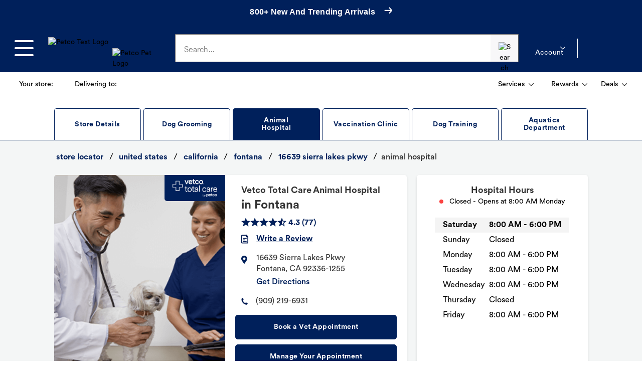

--- FILE ---
content_type: text/html; charset=utf-8
request_url: https://stores.petco.com/ca/fontana/vet-hospital-fontana-ca-1168.html
body_size: 79825
content:
<!doctype html><html id="yext-html" lang="en"><head><!-- Google Tag Manager --><script>(function(w,d,s,l,i){w[l]=w[l]||[];w[l].push({'gtm.start': new Date().getTime(),event:'gtm.js'});var f=d.getElementsByTagName(s)[0], j=d.createElement(s),dl=l!='dataLayer'?'&l='+l:'';j.async=true;j.src= 'https://www.googletagmanager.com/gtm.js?id='+i+dl;f.parentNode.insertBefore(j,f);})(window,document,'script','dataLayer','GTM-5W6M42M');</script><!-- End Google Tag Manager --><meta http-equiv="Content-Type" content="text/html; charset=utf-8"/><meta http-equiv="X-UA-Compatible" content="IE=edge"><link rel="dns-prefetch" href="//www.yext-pixel.com"><link rel="dns-prefetch" href="//a.cdnmktg.com"><link rel="dns-prefetch" href="//a.mktgcdn.com"><link rel="dns-prefetch" href="//dynl.mktgcdn.com"><link rel="dns-prefetch" href="//dynm.mktgcdn.com"><link rel="dns-prefetch" href="//www.google-analytics.com"><meta name="viewport" content="width=device-width, initial-scale=1, maximum-scale=5"><meta name="format-detection" content="telephone=no"><meta name="description" content="Vetco Animal Hospital in Fontana provides affordable full service veterinary care, including wellness exams, lab tests, and treatment. Book your visit today."><meta name="keywords" content=""><meta property="og:title" content="Veterinarian Near You | Vetco Animal Hospital in Fontana, CA"><meta property="og:description" content="Vetco Animal Hospital in Fontana provides affordable full service veterinary care, including wellness exams, lab tests, and treatment. Book your visit today."><meta property="og:image" content="https://dynl.mktgcdn.com/p/4UKo7YLVwX-rhbJOuUOyAbgAVAAWjDHftsnpU7G-SUI/150x150.png"><meta property="og:type" content="website"><meta property="og:url" content="https://stores.petco.com/ca/fontana/vet-hospital-fontana-ca-1168.html"><meta name="twitter:card" content="summary"><link rel="canonical" href="https://stores.petco.com/ca/fontana/vet-hospital-fontana-ca-1168.html" /><title>Veterinarian Near You | Vetco Animal Hospital in Fontana, CA</title><link rel="shortcut icon" href="../../permanent-b0b701/assets/images/favicon.c918eb6d.ico"><script>window.Yext = (function(Yext){Yext["baseUrl"] = "../../"; return Yext;})(window.Yext || {});</script><script>window.Yext = (function(Yext){Yext["siteDomain"] = "stores.petco.com"; return Yext;})(window.Yext || {});</script><script>window.Yext = (function(Yext){Yext["locale"] = "en"; return Yext;})(window.Yext || {});</script><script>window.Yext = (function(Yext){Yext["pageTitle"] = "Veterinarian Near You | Vetco Animal Hospital in Fontana, CA"; return Yext;})(window.Yext || {});</script><script>window.Yext = (function(Yext){Yext["locationCity"] = "Fontana"; return Yext;})(window.Yext || {});</script><script>window.Yext = (function(Yext){Yext["locationState"] = "CA"; return Yext;})(window.Yext || {});</script><script>window.Yext = (function(Yext){Yext["locationCountry"] = "US"; return Yext;})(window.Yext || {});</script><script type="application/json" id="monitoring-data">{"isStaging":false,"siteDomain":"stores.petco.com","siteId":23278,"soyTemplateName":"intent.layout"}</script><script>window.yextAnalyticsEnabled=true;window.enableYextAnalytics=window.enableYextAnalytics||function(){window.yextAnalyticsEnabled=true};</script><meta name="geo.position" content="34.1372705;-117.44028"><meta name="geo.placename" content="Fontana,California"><meta name="geo.region" content="US-CA"><script nomodule src="../../permanent-b0b701/i18nBundle_en_es5.f224fd41.js" defer></script><script crossorigin="use-credentials" type="module" src="../../permanent-b0b701/i18nBundle_en_es6.3d0e3ef0.js"></script><!- webpack-soy-plugin entry="es5/primary/intent/index" -><script nomodule src="../../permanent-b0b701/node_modules~es5/primary/answers/index~es5/primary/cityList/index~es5/primary/four_oh_four/index~es5~d9150ac4.726be6e2.js" defer data-webpack-inline></script><script nomodule src="../../permanent-b0b701/node_modules~es5/primary/answers/index~es5/primary/cityList/index~es5/primary/intent/index~es5/prima~37a25c3c.69109ad7.js" defer data-webpack-inline></script><script nomodule src="../../permanent-b0b701/es5/primary/intent/index.6c799c52.js" defer data-webpack-inline></script><!- webpack-soy-plugin end -><!- webpack-soy-plugin entry="es6/primary/intent/index" -><script crossorigin="use-credentials" type="module" src="../../permanent-b0b701/node_modules~es6/primary/answers/index~es6/primary/cityList/index~es6/primary/four_oh_four/index~es6~8b05e5c9.7d4bc90f.js" defer data-webpack-inline></script><script crossorigin="use-credentials" type="module" src="../../permanent-b0b701/node_modules~es6/primary/answers/index~es6/primary/cityList/index~es6/primary/intent/index~es6/prima~482678b4.749f66f2.js" defer data-webpack-inline></script><link rel="stylesheet" type="text/css" href="../../permanent-b0b701/es6/primary/intent/index.6c92224d.css" data-webpack-inline-force><script crossorigin="use-credentials" type="module" src="../../permanent-b0b701/es6/primary/intent/index.a241671f.js" defer data-webpack-inline></script><!- webpack-soy-plugin end -><script>window.Yext = (function(Yext){Yext["apiId"] = "1168-Store"; return Yext;})(window.Yext || {});</script><script>window.Yext = (function(Yext){Yext["locationType"] = "Pet Hospital"; return Yext;})(window.Yext || {});</script><link rel="preload" as="image" href="//dynl.mktgcdn.com/p/evDpx0NcyK8qBBfjab1TdCtEXi_qbI2rg45NxUIQkyE/298x312.png"><link id="page-url" itemprop="url" href="https://stores.petco.com/ca/fontana/vet-hospital-fontana-ca-1168.html"><script async>function loadAnalytics() {(function(i,s,o,g,r,a,m){i['GoogleAnalyticsObject']=r;i[r]=i[r]||function(){(i[r].q=i[r].q||[]).push(arguments)},i[r].l=1*new Date();a=s.createElement(o), m=s.getElementsByTagName(o)[0];a.defer=1;a.src=g;m.parentNode.insertBefore(a,m)})(window,document,'script','//www.google-analytics.com/analytics.js','ga'); ga('create', 'UA-66254931-1', 'auto'); ga('send', 'pageview');}</script><script src="https://assets.adobedtm.com/01030fe82917/3a9ee18a74bd/launch-82280611a4f4.min.js" async></script><link rel="preconnect" href="https://dynl.mktgcdn.com"><script>(function(w,d,y){w['YextAnalyticsObject']=y; w[y]=w[y]||function(){(w[y].q=w[y].q||[]).push(arguments)}; w[y]('create',3603774,23278,false);})(window, document, 'ya');</script><script>ya('set',{"ids":30462553,"pageSetId":"Intent"});ya('pageview');</script><script></script></head><body id="yext" class="Text"><a href="#first-anchor" class="sr-only sr-only-focusable" id="skip-nav">Skip to content</a><!-- Google Tag Manager (noscript) --><noscript><iframe src="https://www.googletagmanager.com/ns.html?id=GTM-5W6M42M" height="0" width="0" style="display:none;visibility:hidden"></iframe></noscript><!-- End Google Tag Manager (noscript) --><style id="petco-header-styles">.fkZQHU{height:3rem;width:100%;position:relative;display:-webkit-box;display:-webkit-flex;display:-ms-flexbox;display:flex;-webkit-align-items:center;-webkit-box-align:center;-ms-flex-align:center;align-items:center;-webkit-box-pack:center;-webkit-justify-content:center;-ms-flex-pack:center;justify-content:center;background:#ebf1ff;color:#333;font-size:0.75rem;text-align:center;-webkit-letter-spacing:0.025rem;-moz-letter-spacing:0.025rem;-ms-letter-spacing:0.025rem;letter-spacing:0.025rem;line-height:1.125rem;}/*!sc*/
@media print{.fkZQHU{display:none;}}/*!sc*/
@media (min-width:68.125rem){.fkZQHU{font-size:0.875rem;line-height:1.25rem;-webkit-letter-spacing:0.015625rem;-moz-letter-spacing:0.015625rem;-ms-letter-spacing:0.015625rem;letter-spacing:0.015625rem;}}/*!sc*/
data-styled.g50[id="global-stripe-styled__GlobalStripeContainer-sc-539ef2d5-0"]{content:"fkZQHU,"}/*!sc*/
.guDwGR{-webkit-transition: -webkit-transform 0.15s ease-in-out, visibility 0.15s ease-out;-webkit-transition: transform 0.15s ease-in-out, visibility 0.15s ease-out;transition: transform 0.15s ease-in-out, visibility 0.15s ease-out;-webkit-transform:translateX(-110%);-ms-transform:translateX(-110%);transform:translateX(-110%);position:absolute;top:4.5rem;left:0;bottom:0;z-index:2147483647;visibility:hidden;width:85.87%;background:#fff;overflow-y:auto;top:7.5rem;}/*!sc*/
@media (min-width:68.125rem){.guDwGR{top:6rem;width:auto;overflow:visible;top:9rem;}}/*!sc*/
data-styled.g58[id="slide-out-wrapper-styled___SlideOutWrapper-sc-54f8a8e-0"]{content:"guDwGR,"}/*!sc*/
.ceZZie{position:absolute;left:1.1rem;font-weight:300;top:1.25rem;font-size:1rem;color:#656565;-webkit-letter-spacing:0.005625rem;-moz-letter-spacing:0.005625rem;-ms-letter-spacing:0.005625rem;letter-spacing:0.005625rem;pointer-events:none;-webkit-transition:all 0.2s ease-in;transition:all 0.2s ease-in;}/*!sc*/
@media all and (-ms-high-contrast:none),(-ms-high-contrast:active){.ceZZie{z-index:2;width:88%;background:#fff;}}/*!sc*/
data-styled.g60[id="input-styled__FloatLabel-sc-f448db3e-0"]{content:"ceZZie,"}/*!sc*/
.eTrBAn{position:relative;height:-webkit-min-content;height:-moz-min-content;height:min-content;width:100%;padding-bottom:1.5rem;overflow:hidden;}/*!sc*/
data-styled.g61[id="input-styled__FloatContainer-sc-f448db3e-1"]{content:"eTrBAn,"}/*!sc*/
.eaXDpm{overflow:hidden;line-height:unset;position:absolute;}/*!sc*/
data-styled.g62[id="input-styled__ErrorContainer-sc-f448db3e-2"]{content:"eaXDpm,"}/*!sc*/
.kzrCYZ{-webkit-letter-spacing:0.005625rem;-moz-letter-spacing:0.005625rem;-ms-letter-spacing:0.005625rem;letter-spacing:0.005625rem;border:0.0625rem solid #656565;box-sizing:border-box;padding:1rem;padding-top:1.2rem;padding-bottom:0.8rem;font-size:1rem;height:3.5rem;width:100%;}/*!sc*/
.kzrCYZ::-ms-clear{display:none;}/*!sc*/
data-styled.g65[id="input-styled__FloatInput-sc-f448db3e-5"]{content:"kzrCYZ,"}/*!sc*/
.dJVbuY{font-weight:normal;font-size:0.875rem;line-height:1.25rem;}/*!sc*/
data-styled.g88[id="shared-styled__Text-sc-fb302f6e-0"]{content:"dJVbuY,"}/*!sc*/
.Cvvaa{padding:0.475rem;margin:0.125rem;overflow:hidden;white-space:nowrap;}/*!sc*/
.Cvvaa img{margin-right:0.5rem;}/*!sc*/
@media (min-width:68.125rem){.Cvvaa{padding:0.724rem;}}/*!sc*/
data-styled.g89[id="shared-styled__Button-sc-fb302f6e-1"]{content:"Cvvaa,"}/*!sc*/
.ciTVac{font-weight:bold !important;-webkit-text-decoration:underline;text-decoration:underline;margin-left:0.5rem;}/*!sc*/
data-styled.g90[id="shared-styled__BoldText-sc-fb302f6e-2"]{content:"ciTVac,"}/*!sc*/
.gwnDAm{display:none;}/*!sc*/
@media (min-width:48rem){.gwnDAm{display:initial;}}/*!sc*/
data-styled.g91[id="shared-styled__DesktopText-sc-fb302f6e-3"]{content:"gwnDAm,"}/*!sc*/
.iYpkgn{fill:#333;width:0.629375rem !important;height:0.375rem !important;-webkit-align-self:center;-ms-flex-item-align:center;align-self:center;margin-left:0.5rem;-webkit-transition:-webkit-transform 0.15s ease-in-out;-webkit-transition:transform 0.15s ease-in-out;transition:transform 0.15s ease-in-out;}/*!sc*/
data-styled.g92[id="shared-styled__CaratDown-sc-fb302f6e-4"]{content:"iYpkgn,"}/*!sc*/
.hmkRFl{min-width:2.25rem;display:inline-block;}/*!sc*/
data-styled.g99[id="delivering-to-styled__InlineBoldText-sc-d079e0ce-0"]{content:"hmkRFl,"}/*!sc*/
.eAuFtj{display:-webkit-box;display:-webkit-flex;display:-ms-flexbox;display:flex;-webkit-box-pack:justify;-webkit-justify-content:space-between;-ms-flex-pack:justify;justify-content:space-between;width:100%;}/*!sc*/
data-styled.g100[id="header-bottom-styled__List-sc-c49d1403-0"]{content:"eAuFtj,"}/*!sc*/
.eGAXfp{display:none;margin-left:0;}/*!sc*/
@media (min-width:68.125rem){.eGAXfp{display:-webkit-box;display:-webkit-flex;display:-ms-flexbox;display:flex;}}/*!sc*/
data-styled.g101[id="header-bottom-styled__SecondaryList-sc-c49d1403-1"]{content:"eGAXfp,"}/*!sc*/
.bzLYsB{-webkit-align-self:center;-ms-flex-item-align:center;align-self:center;}/*!sc*/
data-styled.g102[id="header-bottom-styled__ListItem-sc-c49d1403-2"]{content:"bzLYsB,"}/*!sc*/
.exoHLw{display:-webkit-box;display:-webkit-flex;display:-ms-flexbox;display:flex;-webkit-box-pack:justify;-webkit-justify-content:space-between;-ms-flex-pack:justify;justify-content:space-between;}/*!sc*/
data-styled.g103[id="header-bottom-styled__Container-sc-c49d1403-3"]{content:"exoHLw,"}/*!sc*/
.eYrirP{width:100%;}/*!sc*/
@media (min-width:68.125rem){.eYrirP{width:auto;}}/*!sc*/
data-styled.g104[id="header-bottom-styled__LeftContainer-sc-c49d1403-4"]{content:"eYrirP,"}/*!sc*/
.bqvJma{width:50%;}/*!sc*/
data-styled.g105[id="divider-container-styled__PaddedContainer-sc-19610757-0"]{content:"bqvJma,"}/*!sc*/
.BEXwC{display:-webkit-box;display:-webkit-flex;display:-ms-flexbox;display:flex;-webkit-flex-direction:row;-ms-flex-direction:row;flex-direction:row;}/*!sc*/
.BEXwC .divider-container-styled__PaddedContainer-sc-19610757-0:first-of-type{border-right:#cccccc solid 1px;padding-right:1rem;}/*!sc*/
.BEXwC .divider-container-styled__PaddedContainer-sc-19610757-0:last-of-type{padding-left:1rem;}/*!sc*/
data-styled.g106[id="divider-container-styled__Divider-sc-19610757-1"]{content:"BEXwC,"}/*!sc*/
.IXEXD{display:none;visibility:hidden;opacity:0;position:absolute;z-index:2147483647;-webkit-transition: opacity 0.15s ease-in-out, visibility 0.15s ease-in-out;transition: opacity 0.15s ease-in-out, visibility 0.15s ease-in-out;right:-7.1875rem;top:4.5rem;width:14.375rem;}/*!sc*/
@media (min-width:68.125rem){}/*!sc*/
.ciIwSr{display:none;visibility:hidden;opacity:0;position:absolute;z-index:2147483647;-webkit-transition: opacity 0.15s ease-in-out, visibility 0.15s ease-in-out;transition: opacity 0.15s ease-in-out, visibility 0.15s ease-in-out;right:rem;top:rem;width:14.375rem;}/*!sc*/
@media (min-width:68.125rem){}/*!sc*/
data-styled.g107[id="menu-drop-down-styled__Container-sc-68ffc6b2-0"]{content:"IXEXD,ciIwSr,"}/*!sc*/
.cGKKWe{background:#fff;padding:1rem;border-radius:0.3125rem;position:relative;}/*!sc*/
data-styled.g108[id="menu-drop-down-styled__InnerContainer-sc-68ffc6b2-1"]{content:"cGKKWe,"}/*!sc*/
.Rrkep{margin-left:0;-webkit-transform:unset;-ms-transform:unset;transform:unset;}/*!sc*/
data-styled.g109[id="rewards-styled__RewardsCaratDown-sc-27b56f5f-0"]{content:"Rrkep,"}/*!sc*/
.jfUVWP{background:white;padding:0.5rem;border-radius:0.3125rem;}/*!sc*/
data-styled.g110[id="rewards-styled__RewardsMenuText-sc-27b56f5f-1"]{content:"jfUVWP,"}/*!sc*/
.dYPgQZ{position:absolute;right:-5.5rem;top:3.25rem;width:49rem;-webkit-letter-spacing:0.04rem;-moz-letter-spacing:0.04rem;-ms-letter-spacing:0.04rem;letter-spacing:0.04rem;}/*!sc*/
.dYPgQZ > div{padding:2rem 1.5rem;}/*!sc*/
data-styled.g111[id="rewards-styled__StyledMenuDropDown-sc-27b56f5f-2"]{content:"dYPgQZ,"}/*!sc*/
.kmCwwL{border-radius:0.3125rem;margin:-2rem -1.5rem 1rem;box-sizing:border-box;padding:1rem;text-align:left;font-size:1rem;font-weight:600;background:#f2f2f2;}/*!sc*/
data-styled.g112[id="rewards-styled__Banner-sc-27b56f5f-3"]{content:"kmCwwL,"}/*!sc*/
.hCiEpC{-webkit-align-self:center;-ms-flex-item-align:center;align-self:center;min-height:1.5rem;height:1.5rem;min-width:4.375rem;width:4.375rem;}/*!sc*/
@media (min-width:1090px){.hCiEpC{min-height:2.75rem;height:2.75rem;min-width:8rem;width:8rem;margin-left:1rem;}.hCiEpC img{width:100%;height:2.75rem;}}/*!sc*/
@media (max-width:1089px){.hCiEpC img{width:100%;height:1.5rem;}}/*!sc*/
data-styled.g113[id="logo-anchor-styled__TextLogoContainer-sc-d3a588b-0"]{content:"hCiEpC,"}/*!sc*/
.bswBf{display:none;}/*!sc*/
@media (min-width:1090px){.bswBf{display:block;-webkit-align-self:flex-end;-ms-flex-item-align:end;align-self:flex-end;margin-left:'1rem';height:3rem;width:6.0625rem;}}/*!sc*/
data-styled.g114[id="logo-anchor-styled__PetLogoContainer-sc-d3a588b-1"]{content:"bswBf,"}/*!sc*/
.fnpNsu{display:-webkit-box;display:-webkit-flex;display:-ms-flexbox;display:flex;}/*!sc*/
@media (min-width:1090px){.fnpNsu{display:-webkit-box;display:-webkit-flex;display:-ms-flexbox;display:flex;margin:-1.25rem 0px;}}/*!sc*/
data-styled.g115[id="logo-anchor-styled__Container-sc-d3a588b-2"]{content:"fnpNsu,"}/*!sc*/
.khaHkc{-webkit-transition: background-color 0.15s ease-in-out, visibility 0.15s ease-out;transition: background-color 0.15s ease-in-out, visibility 0.15s ease-out;position:fixed;top:7.5rem;bottom:0;left:0;right:0;z-index:2147483646;visibility:visible;visibility:hidden;}/*!sc*/
@media (min-width:68.125rem){.khaHkc{top:9rem;}}/*!sc*/
data-styled.g116[id="pop-up-dimmer-styled__PopUpMenuDim-sc-732f83a5-0"]{content:"khaHkc,"}/*!sc*/
.egfHeV{top:7.25rem;}/*!sc*/
@media (min-width:68.125rem){.egfHeV{top:12rem;}}/*!sc*/
data-styled.g117[id="pop-up-dimmer-styled__PopUpDim-sc-732f83a5-1"]{content:"egfHeV,"}/*!sc*/
.diGPBS{position:static;}/*!sc*/
.diGPBS:last-of-type{border-bottom:none;}/*!sc*/
data-styled.g118[id="navigation-category-styled__MenuNavItem-sc-8dc4587a-0"]{content:"diGPBS,"}/*!sc*/
.ecUsjR{display:-webkit-box;display:-webkit-flex;display:-ms-flexbox;display:flex;-webkit-box-pack:justify;-webkit-justify-content:space-between;-ms-flex-pack:justify;justify-content:space-between;padding:1.25rem;width:100%;height:auto;border-bottom:1px solid #f2f2f2;font-size:1rem;font-weight:bold;line-height:1.375;-webkit-letter-spacing:0.03125rem;-moz-letter-spacing:0.03125rem;-ms-letter-spacing:0.03125rem;letter-spacing:0.03125rem;}/*!sc*/
.ecUsjR:hover,.ecUsjR:active,.ecUsjR:focus{background-color:#f2f2f2;}/*!sc*/
.ecUsjR svg{-webkit-align-self:center;-ms-flex-item-align:center;align-self:center;}/*!sc*/
data-styled.g119[id="navigation-category-styled__NavItemButton-sc-8dc4587a-1"]{content:"ecUsjR,"}/*!sc*/
.cdZEkL{display:grid;grid-template-columns:repeat(3,1fr);grid-template-rows:repeat(auto-fill,minmax(5.5rem,5.5rem));grid-gap:1rem;padding:0 1rem;width:100%;}/*!sc*/
@media (min-width:768px){.cdZEkL{grid-template-columns:repeat(4,1fr);}}/*!sc*/
@media (min-width:1090px){.cdZEkL{grid-template-columns:repeat(6,1fr);}}/*!sc*/
data-styled.g120[id="flyout-content-styled__AllBrandsContent-sc-2013665e-0"]{content:"cdZEkL,"}/*!sc*/
.dcAAml{display:-webkit-box;display:-webkit-flex;display:-ms-flexbox;display:flex;-webkit-box-pack:justify;-webkit-justify-content:space-between;-ms-flex-pack:justify;justify-content:space-between;padding:1.25rem;width:100%;height:auto;border-bottom:1px solid #f2f2f2;font-size:0.875rem;font-weight:bold;-webkit-letter-spacing:0.03125rem;-moz-letter-spacing:0.03125rem;-ms-letter-spacing:0.03125rem;letter-spacing:0.03125rem;line-height:1.1;}/*!sc*/
.dcAAml svg{-webkit-align-self:center;-ms-flex-item-align:center;align-self:center;}/*!sc*/
@media (min-width:1090px){.dcAAml{padding:0;border-bottom:none;font-weight:normal;}.dcAAml svg{display:none;}}/*!sc*/
data-styled.g121[id="flyout-content-styled__Anchor-sc-2013665e-1"]{content:"dcAAml,"}/*!sc*/
.edZpql{display:-webkit-box;display:-webkit-flex;display:-ms-flexbox;display:flex;min-width:10.625rem;border-radius:0.3125rem;}/*!sc*/
data-styled.g122[id="flyout-content-styled__AdditionalContent-sc-2013665e-2"]{content:"edZpql,"}/*!sc*/
.divrJo{display:none;margin-right:3rem;}/*!sc*/
@media (min-width:1090px){.divrJo{display:-webkit-box;display:-webkit-flex;display:-ms-flexbox;display:flex;-webkit-flex-direction:column;-ms-flex-direction:column;flex-direction:column;}}/*!sc*/
data-styled.g123[id="flyout-content-styled__AdditionalContentContainer-sc-2013665e-3"]{content:"divrJo,"}/*!sc*/
.bzFyQr{width:100%;display:-webkit-box;display:-webkit-flex;display:-ms-flexbox;display:flex;-webkit-flex-direction:column;-ms-flex-direction:column;flex-direction:column;}/*!sc*/
@media (min-width:1090px){.bzFyQr{-webkit-columns:2 13rem;columns:2 13rem;-webkit-column-gap:3rem;column-gap:3rem;width:32rem;display:block;margin-right:3rem;}}/*!sc*/
data-styled.g124[id="flyout-content-styled__LinksContainer-sc-2013665e-4"]{content:"bzFyQr,"}/*!sc*/
.kEWAjN{padding:1.25rem;}/*!sc*/
data-styled.g125[id="flyout-content-styled__MobileListButton-sc-2013665e-5"]{content:"kEWAjN,"}/*!sc*/
.cHuqhd{font-weight:bold;color:#000;line-height:1.5;margin-bottom:0.5rem;display:none;}/*!sc*/
@media (min-width:1090px){.cHuqhd{display:block;}}/*!sc*/
data-styled.g126[id="flyout-content-styled__Subtitle-sc-2013665e-6"]{content:"cHuqhd,"}/*!sc*/
@media (min-width:1090px){.kojZNr{width:13.125rem;margin-right:1.5rem;margin-bottom:1rem;font-size:0.875rem;-webkit-letter-spacing:0.015625rem;-moz-letter-spacing:0.015625rem;-ms-letter-spacing:0.015625rem;letter-spacing:0.015625rem;-webkit-break-inside:avoid;break-inside:avoid;}}/*!sc*/
data-styled.g127[id="flyout-content-styled__LinkGroup-sc-2013665e-7"]{content:"kojZNr,"}/*!sc*/
.kheRdP{display:-webkit-box;display:-webkit-flex;display:-ms-flexbox;display:flex;color:#000;line-height:1.5;-webkit-letter-spacing:0.015625rem;-moz-letter-spacing:0.015625rem;-ms-letter-spacing:0.015625rem;letter-spacing:0.015625rem;font-family:PetcoCircular-Bold,'Segoe UI',Roboto,Arial,sans-serif;font-weight:bold;margin-bottom:6px;margin-top:0;-webkit-writing-mode:horizontal-tb;-ms-writing-mode:lr;writing-mode:horizontal-tb;font-size:0.875rem;width:100%;}/*!sc*/
.kheRdP > span{display:none;}/*!sc*/
.kheRdP > a{display:none;}/*!sc*/
.kheRdP > a:hover{-webkit-text-decoration:underline;text-decoration:underline;}/*!sc*/
@media (min-width:1090px){.kheRdP{width:unset;border-bottom:none;}.kheRdP > span{display:initial;}.kheRdP > a{display:initial;}}/*!sc*/
data-styled.g128[id="flyout-content-styled__LinkGroupTitle-sc-2013665e-8"]{content:"kheRdP,"}/*!sc*/
.kPkfeK{display:none;}/*!sc*/
@media (max-width:1089px){.kPkfeK{-webkit-flex-direction:column;-ms-flex-direction:column;flex-direction:column;width:100%;overflow-x:hidden;overflow-y:auto;position:absolute;bottom:0;top:7.75rem;background-color:white;left:0;z-index:100;visibility:visible;padding:0.125rem;}}/*!sc*/
@media (min-width:1090px){.kPkfeK{display:block;}}/*!sc*/
data-styled.g129[id="flyout-content-styled__LinkList-sc-2013665e-9"]{content:"kPkfeK,"}/*!sc*/
.ffeGsz{display:-webkit-box;display:-webkit-flex;display:-ms-flexbox;display:flex;color:#000;margin-bottom:6px;font-size:1rem;}/*!sc*/
@media (max-width:1089px){.ffeGsz button:hover,.ffeGsz a:hover,.ffeGsz button:active,.ffeGsz a:active,.ffeGsz button:focus,.ffeGsz a:focus{background-color:#f2f2f2;}}/*!sc*/
@media (min-width:1090px){.ffeGsz{padding:0;line-height:1.5;}.ffeGsz a:hover{-webkit-text-decoration:underline;text-decoration:underline;}}/*!sc*/
data-styled.g130[id="flyout-content-styled__LinkItem-sc-2013665e-10"]{content:"ffeGsz,"}/*!sc*/
.eshdsC{display:grid;grid-template-columns:repeat(auto-fill,minmax(5.5rem,5.5rem));grid-template-rows:repeat(auto-fill,minmax(5.5rem,5.5rem));grid-gap:1rem;}/*!sc*/
@media (min-width:1090px){.eshdsC{grid-template-columns:repeat(auto-fill,minmax(5.5rem,5.5rem));}}/*!sc*/
data-styled.g131[id="flyout-content-styled__BrandsGrid-sc-2013665e-11"]{content:"eshdsC,"}/*!sc*/
.lnruHd{width:100%;}/*!sc*/
.lnruHd a:hover,.lnruHd button:hover,.lnruHd a:active,.lnruHd button:active,.lnruHd a:focus,.lnruHd button:focus{background-color:#f2f2f2;}/*!sc*/
@media (min-width:1090px){.lnruHd{display:none;}}/*!sc*/
data-styled.g132[id="flyout-content-styled__MobileCategoryLinks-sc-2013665e-12"]{content:"lnruHd,"}/*!sc*/
.bezTGM{border:0.05rem solid #d4dadc;box-sizing:border-box;border-radius:0.25rem;overflow:hidden;padding:0.5rem;height:5.5rem;width:5.5rem;max-height:5.5rem;max-width:5.5rem;min-height:5.5rem;min-width:5.5rem;display:-webkit-box;display:-webkit-flex;display:-ms-flexbox;display:flex;-webkit-box-pack:center;-webkit-justify-content:center;-ms-flex-pack:center;justify-content:center;-webkit-flex-direction:column;-ms-flex-direction:column;flex-direction:column;}/*!sc*/
.bezTGM img{object-fit:contain;}/*!sc*/
data-styled.g133[id="flyout-content-styled__StyledBrandTile-sc-2013665e-13"]{content:"bezTGM,"}/*!sc*/
.gXjFCu{overflow-y:auto;width:100%;height:100%;}/*!sc*/
data-styled.g134[id="primary-navigation-content-styled__NavigationMenuWrapper-sc-a84e234b-0"]{content:"gXjFCu,"}/*!sc*/
.gdiTTw{background:white;width:100%;overflow-x:hidden;overflow-y:auto;padding:0.125rem;display:none;}/*!sc*/
@media (min-width:1090px){.gdiTTw{width:18.0625rem;padding:0;overflow:visible;}}/*!sc*/
data-styled.g135[id="primary-navigation-content-styled__NavigationMenu-sc-a84e234b-1"]{content:"gdiTTw,"}/*!sc*/
.crQmtD{position:absolute;bottom:0;top:0;background-color:white;left:0;visibility:hidden;z-index:100;}/*!sc*/
@media (min-width:1090px){.crQmtD{top:unset;bottom:unset;height:unset;position:unset;overflow-x:unset;overflow-y:unset;background-color:transparent;position:absolute;left:18.0625rem;top:0;visibility:visible;}}/*!sc*/
data-styled.g136[id="flyout-styled__FlyoutContainer-sc-1d659c5c-0"]{content:"crQmtD,"}/*!sc*/
.MKrAv{-webkit-flex-direction:column;-ms-flex-direction:column;flex-direction:column;background-color:white;height:100%;}/*!sc*/
@media (min-width:1090px){.MKrAv{padding-top:1rem;padding-bottom:1rem;left:0;position:absolute;top:0;width:auto;overflow:auto;height:100vh;height:calc(100vh - 6rem);}}/*!sc*/
data-styled.g137[id="flyout-styled__FlyoutContent-sc-1d659c5c-1"]{content:"MKrAv,"}/*!sc*/
.fyyzPF{display:block;color:#000;padding:1rem 1.5rem;font-weight:normal;line-height:1.5625rem;-webkit-letter-spacing:0.0625rem;-moz-letter-spacing:0.0625rem;-ms-letter-spacing:0.0625rem;letter-spacing:0.0625rem;font-size:1rem;margin:0;}/*!sc*/
@media (min-width:1090px){.fyyzPF{font-weight:bold;font-size:1.5625rem;line-height:2rem;-webkit-letter-spacing:0.015625rem;-moz-letter-spacing:0.015625rem;-ms-letter-spacing:0.015625rem;letter-spacing:0.015625rem;padding:0 1.5rem;}}/*!sc*/
data-styled.g138[id="flyout-styled__FlyoutTitle-sc-1d659c5c-2"]{content:"fyyzPF,"}/*!sc*/
.iCwMY{display:-webkit-box;display:-webkit-flex;display:-ms-flexbox;display:flex;-webkit-flex-direction:row;-ms-flex-direction:row;flex-direction:row;}/*!sc*/
@media (min-width:1090px){.iCwMY{padding:1.5rem;padding-top:1rem;padding-bottom:2rem;overflow:auto;}}/*!sc*/
data-styled.g139[id="flyout-styled__FlyoutInnerContainer-sc-1d659c5c-3"]{content:"iCwMY,"}/*!sc*/
.eUgKdG{position:-webkit-sticky;position:sticky;top:-0.0625rem;}/*!sc*/
.eUgKdG .navigation-category-styled__NavItemButton-sc-8dc4587a-1{background-color:#f2f2f2;-webkit-box-pack:start;-webkit-justify-content:flex-start;-ms-flex-pack:start;justify-content:flex-start;padding:1.25rem;}/*!sc*/
.eUgKdG svg{margin-right:1rem;}/*!sc*/
@media (min-width:1090px){.eUgKdG{display:none;}}/*!sc*/
data-styled.g140[id="flyout-styled__FlyoutGoBackContainer-sc-1d659c5c-4"]{content:"eUgKdG,"}/*!sc*/
.eBjNaA{margin-top:1rem;font-family:arial,sans-serif;}/*!sc*/
.eBjNaA > div{display:-webkit-box;display:-webkit-flex;display:-ms-flexbox;display:flex;padding:0.625rem 1.5rem;font-size:1rem;line-height:1.375rem;}/*!sc*/
.eBjNaA > div span{-webkit-flex:1;-ms-flex:1;flex:1;}/*!sc*/
.eBjNaA > div a{font-weight:bold;color:#00205b;}/*!sc*/
.eBjNaA ul{font-size:1rem;list-style-type:none;padding:0;margin:0;}/*!sc*/
.eBjNaA ul li{display:-webkit-box;display:-webkit-flex;display:-ms-flexbox;display:flex;padding:0.625rem 1.5rem;}/*!sc*/
.eBjNaA ul li a{display:-webkit-box;display:-webkit-flex;display:-ms-flexbox;display:flex;-webkit-align-items:center;-webkit-box-align:center;-ms-flex-align:center;align-items:center;-webkit-flex:1;-ms-flex:1;flex:1;}/*!sc*/
.eBjNaA ul li a:nth-child(2){color:#00205b;font-weight:bold;-webkit-flex:0;-ms-flex:0;flex:0;white-space:nowrap;}/*!sc*/
data-styled.g142[id="secondary-menu-styled__SecondaryMenuWrapper-sc-46d587ef-0"]{content:"eBjNaA,"}/*!sc*/
.bjovYQ{width:1.25rem;text-align:center;}/*!sc*/
data-styled.g143[id="secondary-menu-styled__SecondaryLinkIcon-sc-46d587ef-1"]{content:"bjovYQ,"}/*!sc*/
.hlUjPh{font-size:1rem;line-height:1.375rem;margin-left:0.75rem;font-weight:normal;color:#333333;}/*!sc*/
data-styled.g144[id="secondary-menu-styled__SecondaryLinkText-sc-46d587ef-2"]{content:"hlUjPh,"}/*!sc*/
.jyuCIT{display:-webkit-box;display:-webkit-flex;display:-ms-flexbox;display:flex;visibility:visible;}/*!sc*/
@media (min-width:768px){.jyuCIT{display:-webkit-box;display:-webkit-flex;display:-ms-flexbox;display:flex;}}/*!sc*/
@media (max-width:767px){.jyuCIT{display:-webkit-box;display:-webkit-flex;display:-ms-flexbox;display:flex;}}/*!sc*/
data-styled.g145[id="primary-navigation-styled__Nav-sc-1556b4d6-0"]{content:"jyuCIT,"}/*!sc*/
.cseKYq{padding:0 0.8rem;width:3.349375rem;}/*!sc*/
.cseKYq:after,.cseKYq:before,.cseKYq div{background-color:#fff;border-radius:1rem;content:'';display:block;height:0.25rem;margin:0.4375rem 0;-webkit-transition:all 0.15s ease-in-out;transition:all 0.15s ease-in-out;}/*!sc*/
@media (min-width:68.125rem){.cseKYq{width:3.974375rem;}.cseKYq:after,.cseKYq:before,.cseKYq div{border-radius:1rem;content:'';display:block;height:0.25rem;margin:0.625rem 0;-webkit-transition:all 0.15s ease-in-out;transition:all 0.15s ease-in-out;}}/*!sc*/
data-styled.g146[id="primary-navigation-styled__HamburgerButton-sc-1556b4d6-1"]{content:"cseKYq,"}/*!sc*/
.kxvrxc{margin:auto;height:1.625rem;width:1.625rem;}/*!sc*/
@media (min-width:768px){.kxvrxc{height:1.5rem;width:1.5rem;}}/*!sc*/
.kxvrxc img{width:100%;}/*!sc*/
data-styled.g148[id="search-styled__SearchIconContainer-sc-c7a6fd16-0"]{content:"kxvrxc,"}/*!sc*/
.igpYnE{width:2.75rem;height:2.75rem;top:0;background-color:#f8f7f9 !important;position:absolute;right:0;border:0.0625rem solid #656565 !important;border-left:none !important;}/*!sc*/
@media (min-width:768px){.igpYnE{top:0;right:0;width:3.5rem;height:3.5rem;}}/*!sc*/
data-styled.g149[id="search-styled__SearchButton-sc-c7a6fd16-1"]{content:"igpYnE,"}/*!sc*/
.fJdYcc{width:2.75rem;height:2.75rem;top:0;position:absolute;display:none;right:0;background-color:transparent !important;border:none !important;}/*!sc*/
@media (min-width:768px){.fJdYcc{display:none;}}/*!sc*/
data-styled.g150[id="search-styled__CloseButton-sc-c7a6fd16-2"]{content:"fJdYcc,"}/*!sc*/
.hSisIY{width:100%;position:relative;}/*!sc*/
.hSisIY input#header-search{border:0.0625rem solid #656565;border-right:none;width:calc(100% - 2.75rem);max-height:2.75rem;background-color:white;padding-left:0.5rem;}/*!sc*/
@media (min-width:768px){.hSisIY input#header-search{width:calc(100% - 3.5rem);max-height:3.5rem;padding:1rem;padding-top:1.2rem;padding-bottom:0.8rem;}}/*!sc*/
data-styled.g152[id="search-styled__Form-sc-c7a6fd16-4"]{content:"hSisIY,"}/*!sc*/
.fiwJAq{margin:0 0.8rem;margin-right:0;padding:0.175rem 0;position:relative;width:100%;}/*!sc*/
@media print{.fiwJAq{display:none;}}/*!sc*/
.fiwJAq .input-styled__FloatContainer-sc-f448db3e-1{padding-bottom:0;}/*!sc*/
.fiwJAq .input-styled__FloatLabel-sc-f448db3e-0{top:1rem;left:0.5rem;}/*!sc*/
@media (min-width:768px){.fiwJAq{margin-left:1.8rem;margin-right:0.8rem;padding:0;}.fiwJAq .input-styled__FloatLabel-sc-f448db3e-0{left:1.1rem;top:1.25rem;}}/*!sc*/
data-styled.g153[id="search-styled__Container-sc-c7a6fd16-5"]{content:"fiwJAq,"}/*!sc*/
.BJnrQ{width:100%;border-radius:0.3125rem;border:0.0625rem solid #00205b;padding:1.0625rem;font-size:1rem;font-weight:bold;background:#00205b;color:#FFF;}/*!sc*/
.kUybFY{width:100%;border-radius:0.3125rem;border:0.0625rem solid #00205b;padding:1.0625rem;font-size:1rem;font-weight:bold;background:#FFF;color:#00205b;}/*!sc*/
data-styled.g161[id="shared-styled__Button-sc-8486c1da-0"]{content:"BJnrQ,kUybFY,"}/*!sc*/
.fkXoSE{position:relative;padding:0 0.35rem;display:-webkit-box;display:-webkit-flex;display:-ms-flexbox;display:flex;-webkit-flex-direction:column;-ms-flex-direction:column;flex-direction:column;font-weight:400;color:white;-webkit-align-items:center;-webkit-box-align:center;-ms-flex-align:center;align-items:center;-webkit-box-pack:center;-webkit-justify-content:center;-ms-flex-pack:center;justify-content:center;height:100%;}/*!sc*/
.fkXoSE img,.fkXoSE svg{fill:white;width:1.6875rem;height:1.5rem;}/*!sc*/
.fkXoSE .icon{display:-webkit-box;display:-webkit-flex;display:-ms-flexbox;display:flex;}/*!sc*/
.fkXoSE .accountText{display:none;}/*!sc*/
@media (min-width:68.125rem){.fkXoSE{padding:0 1rem;width:6rem;}.fkXoSE img,.fkXoSE svg{width:2.109375rem;height:1.875rem;}.fkXoSE .accountText{font-size:0.875rem;margin-top:0.25rem;text-transform:capitalize;text-overflow:ellipsis;display:block;max-width:6.25rem;overflow:hidden;-webkit-align-items:center;-webkit-box-align:center;-ms-flex-align:center;align-items:center;text-align:center;-webkit-letter-spacing:0.015625rem;-moz-letter-spacing:0.015625rem;-ms-letter-spacing:0.015625rem;letter-spacing:0.015625rem;}}/*!sc*/
data-styled.g162[id="shared-styled__SecondaryNavigationButton-sc-8486c1da-1"]{content:"fkXoSE,"}/*!sc*/
.hedCWH{fill:white;width:0.629375rem !important;height:0.375rem !important;-webkit-align-self:center;-ms-flex-item-align:center;align-self:center;margin-left:0.25rem;display:none;-webkit-transition:-webkit-transform 0.15s ease-in-out;-webkit-transition:transform 0.15s ease-in-out;transition:transform 0.15s ease-in-out;}/*!sc*/
@media (min-width:68.125rem){.hedCWH{display:block;position:absolute;top:1rem;right:1rem;}}/*!sc*/
data-styled.g165[id="account-styled__CaratDown-sc-bff39e7e-1"]{content:"hedCWH,"}/*!sc*/
.gZaUPh{display:-webkit-box;display:-webkit-flex;display:-ms-flexbox;display:flex;visibility:visible;}/*!sc*/
@media (min-width:1090px){.gZaUPh{display:-webkit-box;display:-webkit-flex;display:-ms-flexbox;display:flex;}}/*!sc*/
@media (max-width:767px){.gZaUPh{display:-webkit-box;display:-webkit-flex;display:-ms-flexbox;display:flex;}}/*!sc*/
data-styled.g175[id="secondary-navigation-styled__SecondaryNavigationContainer-sc-997553c4-0"]{content:"gZaUPh,"}/*!sc*/
.fFlcDl{display:-webkit-box;display:-webkit-flex;display:-ms-flexbox;display:flex;-webkit-align-self:center;-ms-flex-item-align:center;align-self:center;}/*!sc*/
.fFlcDl li{border-right:none;display:-webkit-box;display:-webkit-flex;display:-ms-flexbox;display:flex;-webkit-align-items:center;-webkit-box-align:center;-ms-flex-align:center;align-items:center;position:relative;}/*!sc*/
.fFlcDl li:first-of-type{padding-right:0.25rem;}/*!sc*/
.fFlcDl li:last-of-type{padding-left:0.25rem;margin-right:0.5rem;}/*!sc*/
@media (min-width:1090px){.fFlcDl{display:-webkit-box;display:-webkit-flex;display:-ms-flexbox;display:flex;}.fFlcDl li{border-right:white 0.0625rem solid;}.fFlcDl li:first-of-type{padding-right:0.5rem;}.fFlcDl li:last-of-type{padding-left:0.5rem;}.fFlcDl li:last-of-type{border-right:none;}}/*!sc*/
data-styled.g176[id="secondary-navigation-styled__List-sc-997553c4-1"]{content:"fFlcDl,"}/*!sc*/
.hUQFbl{width:100%;box-shadow:0 0.25rem 0.25rem rgba(0,0,0,0.25);padding:0 0.25rem;}/*!sc*/
@media (min-width:68.125rem){.hUQFbl{padding:0 1rem;}}/*!sc*/
@media print{.hUQFbl{display:none;}}/*!sc*/
data-styled.g181[id="header-bottom-layout-styled__Container-sc-57664476-0"]{content:"hUQFbl,"}/*!sc*/
.kccCxJ{width:100%;background-color:#00205b;}/*!sc*/
data-styled.g182[id="header-top-layout-styled__StyledHeader-sc-a20e68-0"]{content:"kccCxJ,"}/*!sc*/
.bqRYcr{height:4.5rem;background-color:#00205b;display:-webkit-box;display:-webkit-flex;display:-ms-flexbox;display:flex;padding:0.700625rem 0;-webkit-box-pack:justify;-webkit-justify-content:space-between;-ms-flex-pack:justify;justify-content:space-between;margin:0 0.25rem;}/*!sc*/
@media (min-width:68.125rem){.bqRYcr{height:6rem;padding:1.25rem 0;margin:0 1rem;}}/*!sc*/
data-styled.g183[id="header-top-layout-styled__Container-sc-a20e68-1"]{content:"bqRYcr,"}/*!sc*/
.fYHIam{display:-webkit-box;display:-webkit-flex;display:-ms-flexbox;display:flex;font-weight:bold;-webkit-align-items:center;-webkit-box-align:center;-ms-flex-align:center;align-items:center;line-height:1.375rem;}/*!sc*/
data-styled.g186[id="rewards-logged-out-styled__RewardsHeader-sc-4b03f88d-0"]{content:"fYHIam,"}/*!sc*/
.eGOqPZ{font-size:0.875rem;line-height:1.25rem;}/*!sc*/
data-styled.g187[id="rewards-logged-out-styled__MarketingText-sc-4b03f88d-1"]{content:"eGOqPZ,"}/*!sc*/
.hhJfmw{font-size:1rem;line-height:1.375rem;}/*!sc*/
.hhJfmw a{color:#00205b;font-weight:bold;-webkit-text-decoration:underline;text-decoration:underline;}/*!sc*/
data-styled.g188[id="rewards-logged-out-styled__RewardText-sc-4b03f88d-2"]{content:"hhJfmw,"}/*!sc*/
.dRrLpV{margin-top:0.6875rem;text-align:center;font-size:0.875rem;}/*!sc*/
.dRrLpV a{margin-left:0.25rem;}/*!sc*/
data-styled.g189[id="rewards-logged-out-styled__SignInText-sc-4b03f88d-3"]{content:"dRrLpV,"}/*!sc*/
.ioTHWT{width:100%;border-radius:0.3125rem;border:0.0625rem solid #00205b;box-sizing:border-box;padding:1rem;font-size:1rem;line-height:1.375rem;font-weight:bold;background:#00205b;color:#FFF;}/*!sc*/
.ioTHWT:hover{background:#003080;}/*!sc*/
data-styled.g190[id="rewards-logged-out-styled__ActionButton-sc-4b03f88d-4"]{content:"ioTHWT,"}/*!sc*/
.efaGAQ{width:100%;display:-webkit-box;display:-webkit-flex;display:-ms-flexbox;display:flex;-webkit-flex-direction:column;-ms-flex-direction:column;flex-direction:column;line-height:1.375rem;font-size:0.875rem;}/*!sc*/
.efaGAQ *{margin-bottom:0.5rem;}/*!sc*/
.efaGAQ a{margin-bottom:0;width:100%;color:#00205b;-webkit-text-decoration:underline;text-decoration:underline;cursor:pointer;font-weight:bold;text-align:start;}/*!sc*/
data-styled.g191[id="petco-pay-header-styled__PetcoPayHeaderContainer-sc-cbfdd92b-0"]{content:"efaGAQ,"}/*!sc*/
.klpkRI{width:100%;border-radius:0.3125rem;border:0.0625rem solid #00205b;box-sizing:border-box;padding:1rem;font-size:1rem;line-height:1.375rem;font-weight:bold;text-align:center;color:white;background:#00205b;cursor:pointer;min-height:3.5rem;}/*!sc*/
.klpkRI:hover{background:#003080;}/*!sc*/
.klpkRI *{margin-bottom:0;white-space:nowrap;}/*!sc*/
data-styled.g193[id="petco-pay-header-styled__PCCButtonNode-sc-cbfdd92b-2"]{content:"klpkRI,"}/*!sc*/
.eexkHF:hover{-webkit-text-decoration:underline;text-decoration:underline;}/*!sc*/
data-styled.g195[id="flyout__FlyoutLink-sc-1bc6f5ce-0"]{content:"eexkHF,"}/*!sc*/
</style><link rel="stylesheet" href="https://www.petco.com/standalone/layout/style-release-12.0.css"/><div hidden="" id="petco-header-initial-state" data-version="8f96f218">{&quot;initialState&quot;:{&quot;data&quot;:&quot;&quot;,&quot;absoluteHref&quot;:true,&quot;subdomain&quot;:&quot;www&quot;,&quot;enablePCC&quot;:true,&quot;environment&quot;:&quot;PRODUCTION&quot;,&quot;serverApiOrigin&quot;:&quot;https://www.petco.com&quot;,&quot;commitSHA&quot;:&quot;8f96f218&quot;,&quot;auth0BaseUrl&quot;:&quot;&quot;,&quot;shopByList&quot;:[[{&quot;data-track-value&quot;:&quot;Header:NEW &amp; TRENDING&quot;,&quot;id&quot;:&quot;new-&amp;-trending&quot;,&quot;header&quot;:&quot;NEW &amp; TRENDING&quot;,&quot;url&quot;:&quot;/shop/en/petcostore/category/trending-shops&quot;,&quot;eSpot&quot;:{&quot;show&quot;:true,&quot;url&quot;:&quot;/shop/en/petcostore/category/trending-shops/new-at-petco&quot;,&quot;data-track-value&quot;:&quot;Header:NEW &amp; TRENDING:Espot&quot;,&quot;img&quot;:{&quot;src&quot;:&quot;https://assets.petco.com/petco/image/upload/f_auto,q_auto:best/newarrivals800-Global-Flyout-172x431&quot;,&quot;alt&quot;:&quot;800+ New Arrivals at Petco. Shop Now.&quot;},&quot;rmnData&quot;:{}},&quot;categoryLists&quot;:[{&quot;id&quot;:&quot;new-&amp;-trending-shop-new-arrivals&quot;,&quot;header&quot;:&quot;SHOP NEW ARRIVALS&quot;,&quot;url&quot;:&quot;/shop/en/petcostore/category/trending-shops/new-at-petco&quot;,&quot;data-track-value&quot;:&quot;Header:NEW &amp; TRENDING:SHOP NEW ARRIVALS&quot;,&quot;links&quot;:[{&quot;id&quot;:&quot;new-&amp;-trending-shop-new-arrivals-dog&quot;,&quot;url&quot;:&quot;/shop/en/petcostore/category/trending-shops/new-at-petco/new-at-petco-for-dogs&quot;,&quot;text&quot;:&quot;Dog&quot;,&quot;data-track-value&quot;:&quot;Header:NEW &amp; TRENDING:SHOP NEW ARRIVALS:Dog&quot;},{&quot;id&quot;:&quot;new-&amp;-trending-shop-new-arrivals-cat&quot;,&quot;url&quot;:&quot;/shop/en/petcostore/category/trending-shops/new-at-petco/new-at-petco-for-cats&quot;,&quot;text&quot;:&quot;Cat&quot;,&quot;data-track-value&quot;:&quot;Header:NEW &amp; TRENDING:SHOP NEW ARRIVALS:Cat&quot;},{&quot;id&quot;:&quot;new-&amp;-trending-shop-new-arrivals-fish&quot;,&quot;url&quot;:&quot;/shop/en/petcostore/category/trending-shops/new-at-petco/new-at-petco-for-fish&quot;,&quot;text&quot;:&quot;Fish&quot;,&quot;data-track-value&quot;:&quot;Header:NEW &amp; TRENDING:SHOP NEW ARRIVALS:Fish&quot;},{&quot;id&quot;:&quot;new-&amp;-trending-shop-new-arrivals-reptile&quot;,&quot;url&quot;:&quot;/shop/en/petcostore/category/trending-shops/new-at-petco/new-at-petco-for-reptiles&quot;,&quot;text&quot;:&quot;Reptile&quot;,&quot;data-track-value&quot;:&quot;Header:NEW &amp; TRENDING:SHOP NEW ARRIVALS:Reptile&quot;},{&quot;id&quot;:&quot;new-&amp;-trending-shop-new-arrivals-small-pet&quot;,&quot;url&quot;:&quot;/shop/en/petcostore/category/trending-shops/new-at-petco/new-at-petco-for-small-pets&quot;,&quot;text&quot;:&quot;Small Pet&quot;,&quot;data-track-value&quot;:&quot;Header:NEW &amp; TRENDING:SHOP NEW ARRIVALS:Small Pet&quot;},{&quot;id&quot;:&quot;new-&amp;-trending-shop-new-arrivals-bird&quot;,&quot;url&quot;:&quot;/shop/en/petcostore/category/trending-shops/new-at-petco/new-at-petco-for-birds&quot;,&quot;text&quot;:&quot;Bird&quot;,&quot;data-track-value&quot;:&quot;Header:NEW &amp; TRENDING:SHOP NEW ARRIVALS:Bird&quot;},{&quot;id&quot;:&quot;new-&amp;-trending-shop-new-arrivals-my-human&quot;,&quot;url&quot;:&quot;/shop/en/petcostore/category/trending-shops/new-at-petco/new-at-petco-for-pet-parents&quot;,&quot;text&quot;:&quot;My Human&quot;,&quot;data-track-value&quot;:&quot;Header:NEW &amp; TRENDING:SHOP NEW ARRIVALS:My Human&quot;}]},{&quot;id&quot;:&quot;new-&amp;-trending-trending-shops&quot;,&quot;header&quot;:&quot;TRENDING SHOPS&quot;,&quot;url&quot;:&quot;/shop/en/petcostore/category/trending-shops&quot;,&quot;data-track-value&quot;:&quot;Header:NEW &amp; TRENDING:TRENDING SHOPS&quot;,&quot;links&quot;:[{&quot;id&quot;:&quot;new-&amp;-trending-trending-shops-pop-art-collection&quot;,&quot;url&quot;:&quot;/shop/en/petcostore/category/trending-shops/trending-now/trending-shop-1&quot;,&quot;text&quot;:&quot;Pop Art Collection&quot;,&quot;data-track-value&quot;:&quot;Header:NEW &amp; TRENDING:TRENDING SHOPS:Pop Art Collection&quot;},{&quot;id&quot;:&quot;new-&amp;-trending-trending-shops-zodiac-collection&quot;,&quot;url&quot;:&quot;/shop/en/petcostore/category/trending-shops/trending-now/trending-shop-2&quot;,&quot;text&quot;:&quot;Zodiac Collection&quot;,&quot;data-track-value&quot;:&quot;Header:NEW &amp; TRENDING:TRENDING SHOPS:Zodiac Collection&quot;},{&quot;id&quot;:&quot;new-&amp;-trending-trending-shops-build-a-toy&quot;,&quot;url&quot;:&quot;/shop/en/petcostore/category/trending-shops/trending-now/trending-shop-3&quot;,&quot;text&quot;:&quot;Build A Toy&quot;,&quot;data-track-value&quot;:&quot;Header:NEW &amp; TRENDING:TRENDING SHOPS:Build A Toy&quot;},{&quot;id&quot;:&quot;new-&amp;-trending-trending-shops-tofu-litter&quot;,&quot;url&quot;:&quot;/shop/en/petcostore/category/cat/cat-litter-litter-boxes-and-accessories/cat-litter?params=filters%255BPrimary%2520Brand%255D%255B0%255D%3DPidan%26filters%255BPrimary%2520Brand%255D%255B1%255D%3DMichu&quot;,&quot;text&quot;:&quot;Tofu Litter&quot;,&quot;data-track-value&quot;:&quot;Header:NEW &amp; TRENDING:TRENDING SHOPS:Tofu Litter&quot;},{&quot;id&quot;:&quot;new-&amp;-trending-trending-shops-supplements&quot;,&quot;url&quot;:&quot;/shop/en/petcostore/category/trending-shops/trending-now/trending-shop-4&quot;,&quot;text&quot;:&quot;Supplements&quot;,&quot;data-track-value&quot;:&quot;Header:NEW &amp; TRENDING:TRENDING SHOPS:Supplements&quot;},{&quot;id&quot;:&quot;new-&amp;-trending-trending-shops-aquascaping&quot;,&quot;url&quot;:&quot;/shop/en/petcostore/category/trending-shops/trending-now/trending-shop-5&quot;,&quot;text&quot;:&quot;Aquascaping&quot;,&quot;data-track-value&quot;:&quot;Header:NEW &amp; TRENDING:TRENDING SHOPS:Aquascaping&quot;}]},{&quot;id&quot;:&quot;new-&amp;-trending-seasonal-shops&quot;,&quot;header&quot;:&quot;SEASONAL SHOPS&quot;,&quot;url&quot;:&quot;/shop/en/petcostore/category/trending-shops&quot;,&quot;data-track-value&quot;:&quot;Header:NEW &amp; TRENDING:SEASONAL SHOPS&quot;,&quot;links&quot;:[{&quot;id&quot;:&quot;new-&amp;-trending-seasonal-shops-winter-essentials&quot;,&quot;url&quot;:&quot;/shop/en/petcostore/category/trending-shops/winter-shop&quot;,&quot;text&quot;:&quot;Winter Essentials&quot;,&quot;data-track-value&quot;:&quot;Header:NEW &amp; TRENDING:SEASONAL SHOPS:Winter Essentials&quot;},{&quot;id&quot;:&quot;new-&amp;-trending-seasonal-shops-game-day-gear&quot;,&quot;url&quot;:&quot;/shop/en/petcostore/category/dog/dog-apparel/dog-jerseys&quot;,&quot;text&quot;:&quot;Game Day Gear&quot;,&quot;data-track-value&quot;:&quot;Header:NEW &amp; TRENDING:SEASONAL SHOPS:Game Day Gear&quot;},{&quot;id&quot;:&quot;new-&amp;-trending-seasonal-shops-dental-health-solutions&quot;,&quot;url&quot;:&quot;/shop/c/dental&quot;,&quot;text&quot;:&quot;Dental Health Solutions&quot;,&quot;data-track-value&quot;:&quot;Header:NEW &amp; TRENDING:SEASONAL SHOPS:Dental Health Solutions&quot;},{&quot;id&quot;:&quot;new-&amp;-trending-seasonal-shops-undefined&quot;},{&quot;id&quot;:&quot;new-&amp;-trending-seasonal-shops-undefined&quot;}]},{&quot;id&quot;:&quot;new-&amp;-trending-healthy-habits-hub&quot;,&quot;header&quot;:&quot;HEALTHY HABITS HUB&quot;,&quot;url&quot;:&quot;/shop/en/petcostore/c/healthy-habits-hub&quot;,&quot;data-track-value&quot;:&quot;Header:NEW &amp; TRENDING:HEALTHY HABITS HUB&quot;,&quot;links&quot;:[{&quot;id&quot;:&quot;new-&amp;-trending-healthy-habits-hub-undefined&quot;}]},{&quot;id&quot;:&quot;new-&amp;-trending-shop-new-brands&quot;,&quot;header&quot;:&quot;SHOP NEW BRANDS&quot;,&quot;data-track-value&quot;:&quot;Header:NEW &amp; TRENDING:SHOP NEW BRANDS&quot;,&quot;links&quot;:[{&quot;id&quot;:&quot;new-&amp;-trending-shop-new-brands-mrs.-meyers&quot;,&quot;url&quot;:&quot;/shop/en/petcostore/brand/mrs-meyers-clean-day&quot;,&quot;text&quot;:&quot;Mrs. Meyers&quot;,&quot;data-track-value&quot;:&quot;Header:NEW &amp; TRENDING:SHOP NEW BRANDS:Mrs. Meyers&quot;},{&quot;id&quot;:&quot;new-&amp;-trending-shop-new-brands-pidan&quot;,&quot;url&quot;:&quot;/shop/en/petcostore/brand/pidan&quot;,&quot;text&quot;:&quot;Pidan&quot;,&quot;data-track-value&quot;:&quot;Header:NEW &amp; TRENDING:SHOP NEW BRANDS:Pidan&quot;},{&quot;id&quot;:&quot;new-&amp;-trending-shop-new-brands-finfare&quot;,&quot;url&quot;:&quot;/shop/en/petcostore/brand/finfare&quot;,&quot;text&quot;:&quot;Finfare&quot;,&quot;data-track-value&quot;:&quot;Header:NEW &amp; TRENDING:SHOP NEW BRANDS:Finfare&quot;},{&quot;id&quot;:&quot;new-&amp;-trending-shop-new-brands-songmics&quot;,&quot;url&quot;:&quot;/shop/en/petcostore/brand/songmics-home&quot;,&quot;text&quot;:&quot;Songmics&quot;,&quot;data-track-value&quot;:&quot;Header:NEW &amp; TRENDING:SHOP NEW BRANDS:Songmics&quot;},{&quot;id&quot;:&quot;new-&amp;-trending-shop-new-brands-healthy-select&quot;,&quot;url&quot;:&quot;/shop/en/petcostore/brand/healthy-select&quot;,&quot;text&quot;:&quot;Healthy Select&quot;,&quot;data-track-value&quot;:&quot;Header:NEW &amp; TRENDING:SHOP NEW BRANDS:Healthy Select&quot;},{&quot;id&quot;:&quot;new-&amp;-trending-shop-new-brands-ecoscape-reef&quot;,&quot;url&quot;:&quot;/shop/en/petcostore/brand/ecoscape-reef&quot;,&quot;text&quot;:&quot;Ecoscape Reef&quot;,&quot;data-track-value&quot;:&quot;Header:NEW &amp; TRENDING:SHOP NEW BRANDS:Ecoscape Reef&quot;}]},{&quot;id&quot;:&quot;new-&amp;-trending-new-pet-guides&quot;,&quot;header&quot;:&quot;NEW PET GUIDES&quot;,&quot;url&quot;:&quot;/c/new-pet&quot;,&quot;data-track-value&quot;:&quot;Header:NEW &amp; TRENDING:NEW PET GUIDES&quot;},{&quot;id&quot;:&quot;new-&amp;-trending-pet-wellness-hub&quot;,&quot;header&quot;:&quot;PET WELLNESS HUB&quot;,&quot;url&quot;:&quot;/content/content-hub/home.html&quot;,&quot;data-track-value&quot;:&quot;Header:NEW &amp; TRENDING:PET WELLNESS HUB&quot;,&quot;links&quot;:[{&quot;id&quot;:&quot;new-&amp;-trending-pet-wellness-hub-dog-astrology:-what’s-my-dog’s-star-sign?&quot;,&quot;url&quot;:&quot;/content/content-hub/home/articlePages/01/dog-astrology-star-sign.html&quot;,&quot;text&quot;:&quot;Dog Astrology: What’s My Dog’s Star Sign?&quot;,&quot;data-track-value&quot;:&quot;Header:NEW &amp; TRENDING:PET WELLNESS HUB:Dog Astrology: What’s My Dog’s Star Sign?&quot;},{&quot;id&quot;:&quot;new-&amp;-trending-pet-wellness-hub-purr-fect-name-ideas-for-your-cat&quot;,&quot;url&quot;:&quot;/content/content-hub/home/articlePages/new-pet/choosing-your-cats-name.html&quot;,&quot;text&quot;:&quot;Purr-fect Name Ideas For Your Cat&quot;,&quot;data-track-value&quot;:&quot;Header:NEW &amp; TRENDING:PET WELLNESS HUB:Purr-fect Name Ideas For Your Cat&quot;},{&quot;id&quot;:&quot;new-&amp;-trending-pet-wellness-hub-potty-train-your-puppy:-a-complete-guide&quot;,&quot;url&quot;:&quot;/content/content-hub/home/articlePages/behavior-training/Tips-and-Tricks-for-Housetraining-a-Puppy-or-Dog.html&quot;,&quot;text&quot;:&quot;Potty Train Your Puppy: A Complete Guide&quot;,&quot;data-track-value&quot;:&quot;Header:NEW &amp; TRENDING:PET WELLNESS HUB:Potty Train Your Puppy: A Complete Guide&quot;},{&quot;id&quot;:&quot;new-&amp;-trending-pet-wellness-hub-how-to-litter-train-a-kitten&quot;,&quot;url&quot;:&quot;/content/content-hub/home/articlePages/behavior-training/how-to-litter-train-a-kitten.html&quot;,&quot;text&quot;:&quot;How to Litter Train a Kitten&quot;,&quot;data-track-value&quot;:&quot;Header:NEW &amp; TRENDING:PET WELLNESS HUB:How to Litter Train a Kitten&quot;}]},{&quot;id&quot;:&quot;new-&amp;-trending-espot&quot;,&quot;header&quot;:&quot;Espot&quot;,&quot;data-track-value&quot;:&quot;Header:NEW &amp; TRENDING:Espot&quot;,&quot;links&quot;:[{&quot;id&quot;:&quot;new-&amp;-trending-espot-800+-new-arrivals-at-petco.-shop-now.&quot;,&quot;url&quot;:&quot;/shop/en/petcostore/category/trending-shops/new-at-petco&quot;,&quot;text&quot;:&quot;800+ New Arrivals at Petco. Shop Now.&quot;,&quot;imageSrc&quot;:&quot;https://assets.petco.com/petco/image/upload/f_auto,q_auto:best/newarrivals800-Global-Flyout-172x431&quot;,&quot;data-track-value&quot;:&quot;Header:NEW &amp; TRENDING:Espot:800+ New Arrivals at Petco. Shop Now.&quot;}]}]},{&quot;data-track-value&quot;:&quot;Header:SALE&quot;,&quot;id&quot;:&quot;sale&quot;,&quot;header&quot;:&quot;SALE&quot;,&quot;url&quot;:&quot;/shop/en/petcostore/category/top-deals&quot;,&quot;eSpot&quot;:{&quot;show&quot;:true,&quot;url&quot;:&quot;/shop/en/petcostore/category/top-deals/health-and-wellness-deals&quot;,&quot;data-track-value&quot;:&quot;Header:SALE:Espot&quot;,&quot;img&quot;:{&quot;src&quot;:&quot;https://assets.petco.com/petco/image/upload/f_auto,q_auto/buy-2-get-20-off_global-flyout_V3_172x431&quot;,&quot;alt&quot;:&quot;Buy 2+ Get 20% OFF grooming supplies and supplements.&quot;},&quot;rmnData&quot;:{}},&quot;categoryLists&quot;:[{&quot;id&quot;:&quot;sale-shop-all-deals&quot;,&quot;header&quot;:&quot;SHOP ALL DEALS&quot;,&quot;url&quot;:&quot;/shop/en/petcostore/category/top-deals&quot;,&quot;data-track-value&quot;:&quot;Header:SALE:SHOP ALL DEALS&quot;,&quot;links&quot;:[{&quot;id&quot;:&quot;sale-shop-all-deals-dog-deals&quot;,&quot;url&quot;:&quot;/shop/en/petcostore/category/top-deals/dog-deals&quot;,&quot;text&quot;:&quot;Dog Deals&quot;,&quot;data-track-value&quot;:&quot;Header:SALE:SHOP ALL DEALS:Dog Deals&quot;},{&quot;id&quot;:&quot;sale-shop-all-deals-cat-deals&quot;,&quot;url&quot;:&quot;/shop/en/petcostore/category/top-deals/cat-deals&quot;,&quot;text&quot;:&quot;Cat Deals&quot;,&quot;data-track-value&quot;:&quot;Header:SALE:SHOP ALL DEALS:Cat Deals&quot;},{&quot;id&quot;:&quot;sale-shop-all-deals-fish-deals&quot;,&quot;url&quot;:&quot;/shop/en/petcostore/category/top-deals/fish-deals&quot;,&quot;text&quot;:&quot;Fish Deals&quot;,&quot;data-track-value&quot;:&quot;Header:SALE:SHOP ALL DEALS:Fish Deals&quot;},{&quot;id&quot;:&quot;sale-shop-all-deals-small-animal-deals&quot;,&quot;url&quot;:&quot;/shop/en/petcostore/category/top-deals/small-pet-deals&quot;,&quot;text&quot;:&quot;Small Animal Deals&quot;,&quot;data-track-value&quot;:&quot;Header:SALE:SHOP ALL DEALS:Small Animal Deals&quot;},{&quot;id&quot;:&quot;sale-shop-all-deals-reptile-deals&quot;,&quot;url&quot;:&quot;/shop/en/petcostore/category/top-deals/reptile-deals&quot;,&quot;text&quot;:&quot;Reptile Deals&quot;,&quot;data-track-value&quot;:&quot;Header:SALE:SHOP ALL DEALS:Reptile Deals&quot;},{&quot;id&quot;:&quot;sale-shop-all-deals-bird-deals&quot;,&quot;url&quot;:&quot;/shop/en/petcostore/category/top-deals/bird-deals&quot;,&quot;text&quot;:&quot;Bird Deals&quot;,&quot;data-track-value&quot;:&quot;Header:SALE:SHOP ALL DEALS:Bird Deals&quot;}]},{&quot;id&quot;:&quot;sale-shop-all-clearance&quot;,&quot;header&quot;:&quot;SHOP ALL CLEARANCE&quot;,&quot;url&quot;:&quot;/shop/en/petcostore/category/top-deals/clearance&quot;,&quot;data-track-value&quot;:&quot;Header:SALE:SHOP ALL CLEARANCE&quot;,&quot;links&quot;:[{&quot;id&quot;:&quot;sale-shop-all-clearance-dog-clearance&quot;,&quot;url&quot;:&quot;/shop/en/petcostore/category/top-deals/clearance/dog-clearance&quot;,&quot;text&quot;:&quot;Dog Clearance&quot;,&quot;data-track-value&quot;:&quot;Header:SALE:SHOP ALL CLEARANCE:Dog Clearance&quot;},{&quot;id&quot;:&quot;sale-shop-all-clearance-cat-clearance&quot;,&quot;url&quot;:&quot;/shop/en/petcostore/category/top-deals/clearance/cat-clearance&quot;,&quot;text&quot;:&quot;Cat Clearance&quot;,&quot;data-track-value&quot;:&quot;Header:SALE:SHOP ALL CLEARANCE:Cat Clearance&quot;},{&quot;id&quot;:&quot;sale-shop-all-clearance-fish-clearance&quot;,&quot;url&quot;:&quot;/shop/en/petcostore/category/top-deals/clearance/fish-small-pet-clearance/top-deals-fish-clearance&quot;,&quot;text&quot;:&quot;Fish Clearance&quot;,&quot;data-track-value&quot;:&quot;Header:SALE:SHOP ALL CLEARANCE:Fish Clearance&quot;},{&quot;id&quot;:&quot;sale-shop-all-clearance-small-pet-clearance&quot;,&quot;url&quot;:&quot;/shop/en/petcostore/category/top-deals/clearance/fish-small-pet-clearance/top-deals-small-animal-clearance&quot;,&quot;text&quot;:&quot;Small Pet Clearance&quot;,&quot;data-track-value&quot;:&quot;Header:SALE:SHOP ALL CLEARANCE:Small Pet Clearance&quot;},{&quot;id&quot;:&quot;sale-shop-all-clearance-reptile-clearance&quot;,&quot;url&quot;:&quot;/shop/en/petcostore/category/top-deals/clearance/fish-small-pet-clearance/top-deals-reptile-clearance&quot;,&quot;text&quot;:&quot;Reptile Clearance&quot;,&quot;data-track-value&quot;:&quot;Header:SALE:SHOP ALL CLEARANCE:Reptile Clearance&quot;},{&quot;id&quot;:&quot;sale-shop-all-clearance-bird-clearance&quot;,&quot;url&quot;:&quot;/shop/en/petcostore/category/top-deals/clearance/clearance-bird-supplies&quot;,&quot;text&quot;:&quot;Bird Clearance&quot;,&quot;data-track-value&quot;:&quot;Header:SALE:SHOP ALL CLEARANCE:Bird Clearance&quot;}]},{&quot;id&quot;:&quot;sale-shop-delivery-deals&quot;,&quot;header&quot;:&quot;SHOP DELIVERY DEALS&quot;,&quot;data-track-value&quot;:&quot;Header:SALE:SHOP DELIVERY DEALS&quot;,&quot;links&quot;:[{&quot;id&quot;:&quot;sale-shop-delivery-deals-free-same-day-delivery-on-orders-$35+&quot;,&quot;url&quot;:&quot;/shop/en/petcostore/category/same-day-delivery-products&quot;,&quot;text&quot;:&quot;Free Same-Day Delivery on Orders $35+&quot;,&quot;data-track-value&quot;:&quot;Header:SALE:SHOP DELIVERY DEALS:Free Same-Day Delivery on Orders $35+&quot;},{&quot;id&quot;:&quot;sale-shop-delivery-deals-35%-off-your-first-repeat-delivery-order&quot;,&quot;url&quot;:&quot;/shop/en/petcostore/category/repeat-delivery-eligible-products&quot;,&quot;text&quot;:&quot;35% OFF Your First Repeat Delivery Order&quot;,&quot;data-track-value&quot;:&quot;Header:SALE:SHOP DELIVERY DEALS:35% OFF Your First Repeat Delivery Order&quot;},{&quot;id&quot;:&quot;sale-shop-delivery-deals-10%-off-$50+-when-you-buy-online-&amp;-pick-up-in-store&quot;,&quot;url&quot;:&quot;/shop/en/petcostore/category/buy-online-pick-up-in-store-products&quot;,&quot;text&quot;:&quot;10% OFF $50+ When You Buy Online &amp; Pick Up In-Store&quot;,&quot;data-track-value&quot;:&quot;Header:SALE:SHOP DELIVERY DEALS:10% OFF $50+ When You Buy Online &amp; Pick Up In-Store&quot;}]},{&quot;id&quot;:&quot;sale-gift-cards&quot;,&quot;header&quot;:&quot;GIFT CARDS&quot;,&quot;url&quot;:&quot;/c/gift-card&quot;,&quot;data-track-value&quot;:&quot;Header:SALE:GIFT CARDS&quot;},{&quot;id&quot;:&quot;sale-espot&quot;,&quot;header&quot;:&quot;Espot&quot;,&quot;data-track-value&quot;:&quot;Header:SALE:Espot&quot;,&quot;links&quot;:[{&quot;id&quot;:&quot;sale-espot-buy-2+-get-20%-off-grooming-supplies-and-supplements.&quot;,&quot;url&quot;:&quot;/shop/en/petcostore/category/top-deals/health-and-wellness-deals&quot;,&quot;text&quot;:&quot;Buy 2+ Get 20% OFF grooming supplies and supplements.&quot;,&quot;imageSrc&quot;:&quot;https://assets.petco.com/petco/image/upload/f_auto,q_auto/buy-2-get-20-off_global-flyout_V3_172x431&quot;,&quot;data-track-value&quot;:&quot;Header:SALE:Espot:Buy 2+ Get 20% OFF grooming supplies and supplements.&quot;}]}]},{&quot;data-track-value&quot;:&quot;Header:SERVICES &amp; REWARDS&quot;,&quot;id&quot;:&quot;services-&amp;-rewards&quot;,&quot;header&quot;:&quot;SERVICES &amp; REWARDS&quot;,&quot;url&quot;:&quot;/c/pet-services&quot;,&quot;eSpot&quot;:{&quot;show&quot;:true,&quot;url&quot;:&quot;/s/petco-dog-training&quot;,&quot;data-track-value&quot;:&quot;Header:SERVICES &amp; REWARDS:Espot&quot;,&quot;img&quot;:{&quot;src&quot;:&quot;https://assets.petco.com/petco/image/upload/f_auto,q_auto:best,dpr_1.5/training50off-gnf-2026-172x4312&quot;,&quot;alt&quot;:&quot;$50 OFF group classes and training packages.&quot;},&quot;rmnData&quot;:{}},&quot;categoryLists&quot;:[{&quot;id&quot;:&quot;services-&amp;-rewards-services&quot;,&quot;header&quot;:&quot;SERVICES&quot;,&quot;url&quot;:&quot;/c/pet-services&quot;,&quot;data-track-value&quot;:&quot;Header:SERVICES &amp; REWARDS:SERVICES&quot;,&quot;links&quot;:[{&quot;id&quot;:&quot;services-&amp;-rewards-services-dog-grooming&quot;,&quot;url&quot;:&quot;/shop/en/petcostore/s/dog-grooming&quot;,&quot;text&quot;:&quot;Dog Grooming&quot;,&quot;data-track-value&quot;:&quot;Header:SERVICES &amp; REWARDS:SERVICES:Dog Grooming&quot;},{&quot;id&quot;:&quot;services-&amp;-rewards-services-cat-grooming&quot;,&quot;url&quot;:&quot;/c/cat-grooming-services&quot;,&quot;text&quot;:&quot;Cat Grooming&quot;,&quot;data-track-value&quot;:&quot;Header:SERVICES &amp; REWARDS:SERVICES:Cat Grooming&quot;},{&quot;id&quot;:&quot;services-&amp;-rewards-services-veterinary-services&quot;,&quot;url&quot;:&quot;/shop/en/petcostore/s/veterinary-services&quot;,&quot;text&quot;:&quot;Veterinary Services&quot;,&quot;data-track-value&quot;:&quot;Header:SERVICES &amp; REWARDS:SERVICES:Veterinary Services&quot;},{&quot;id&quot;:&quot;services-&amp;-rewards-services-dog-training&quot;,&quot;url&quot;:&quot;/shop/en/petcostore/s/petco-dog-training&quot;,&quot;text&quot;:&quot;Dog Training&quot;,&quot;data-track-value&quot;:&quot;Header:SERVICES &amp; REWARDS:SERVICES:Dog Training&quot;},{&quot;id&quot;:&quot;services-&amp;-rewards-services-pet-adoptions&quot;,&quot;url&quot;:&quot;https://petcolove.org/adopt/&quot;,&quot;text&quot;:&quot;Pet Adoptions&quot;,&quot;data-track-value&quot;:&quot;Header:SERVICES &amp; REWARDS:SERVICES:Pet Adoptions&quot;},{&quot;id&quot;:&quot;services-&amp;-rewards-services-see-all-services&quot;,&quot;url&quot;:&quot;/c/pet-services&quot;,&quot;text&quot;:&quot;See All Services&quot;,&quot;data-track-value&quot;:&quot;Header:SERVICES &amp; REWARDS:SERVICES:See All Services&quot;}]},{&quot;id&quot;:&quot;services-&amp;-rewards-delivery-methods&quot;,&quot;header&quot;:&quot;DELIVERY METHODS&quot;,&quot;data-track-value&quot;:&quot;Header:SERVICES &amp; REWARDS:DELIVERY METHODS&quot;,&quot;links&quot;:[{&quot;id&quot;:&quot;services-&amp;-rewards-delivery-methods-repeat-delivery&quot;,&quot;url&quot;:&quot;/shop/en/petcostore/category/repeat-delivery-eligible-products&quot;,&quot;text&quot;:&quot;Repeat Delivery&quot;,&quot;data-track-value&quot;:&quot;Header:SERVICES &amp; REWARDS:DELIVERY METHODS:Repeat Delivery&quot;},{&quot;id&quot;:&quot;services-&amp;-rewards-delivery-methods-buy-online--pick-up-in-store&quot;,&quot;url&quot;:&quot;/shop/en/petcostore/category/buy-online-pick-up-in-store-products&quot;,&quot;text&quot;:&quot;Buy Online, Pick Up In-Store&quot;,&quot;data-track-value&quot;:&quot;Header:SERVICES &amp; REWARDS:DELIVERY METHODS:Buy Online, Pick Up In-Store&quot;},{&quot;id&quot;:&quot;services-&amp;-rewards-delivery-methods-same-day-delivery&quot;,&quot;url&quot;:&quot;/shop/en/petcostore/category/same-day-delivery-products&quot;,&quot;text&quot;:&quot;Same Day Delivery&quot;,&quot;data-track-value&quot;:&quot;Header:SERVICES &amp; REWARDS:DELIVERY METHODS:Same Day Delivery&quot;}]},{&quot;id&quot;:&quot;services-&amp;-rewards-rewards-&amp;-memberships&quot;,&quot;header&quot;:&quot;REWARDS &amp; MEMBERSHIPS&quot;,&quot;url&quot;:&quot;/c/vitalcare&quot;,&quot;data-track-value&quot;:&quot;Header:SERVICES &amp; REWARDS:REWARDS &amp; MEMBERSHIPS&quot;,&quot;links&quot;:[{&quot;id&quot;:&quot;services-&amp;-rewards-rewards-&amp;-memberships-vital-care&quot;,&quot;url&quot;:&quot;/c/vitalcare&quot;,&quot;text&quot;:&quot;Vital Care &quot;,&quot;data-track-value&quot;:&quot;Header:SERVICES &amp; REWARDS:REWARDS &amp; MEMBERSHIPS:Vital Care &quot;},{&quot;id&quot;:&quot;services-&amp;-rewards-rewards-&amp;-memberships-petco-pay&quot;,&quot;url&quot;:&quot;/c/credit-card&quot;,&quot;text&quot;:&quot;Petco Pay&quot;,&quot;data-track-value&quot;:&quot;Header:SERVICES &amp; REWARDS:REWARDS &amp; MEMBERSHIPS:Petco Pay&quot;},{&quot;id&quot;:&quot;services-&amp;-rewards-rewards-&amp;-memberships-pet-insurance&quot;,&quot;url&quot;:&quot;/shop/en/petcostore/insurance&quot;,&quot;text&quot;:&quot;Pet Insurance&quot;,&quot;data-track-value&quot;:&quot;Header:SERVICES &amp; REWARDS:REWARDS &amp; MEMBERSHIPS:Pet Insurance&quot;}]},{&quot;id&quot;:&quot;services-&amp;-rewards-in-store-events&quot;,&quot;header&quot;:&quot;IN-STORE EVENTS&quot;,&quot;url&quot;:&quot;/c/store-events&quot;,&quot;data-track-value&quot;:&quot;Header:SERVICES &amp; REWARDS:IN-STORE EVENTS&quot;},{&quot;id&quot;:&quot;services-&amp;-rewards-espot&quot;,&quot;header&quot;:&quot;Espot&quot;,&quot;data-track-value&quot;:&quot;Header:SERVICES &amp; REWARDS:Espot&quot;,&quot;links&quot;:[{&quot;id&quot;:&quot;services-&amp;-rewards-espot-$50-off-group-classes-and-training-packages.&quot;,&quot;url&quot;:&quot;/s/petco-dog-training&quot;,&quot;text&quot;:&quot;$50 OFF group classes and training packages.&quot;,&quot;imageSrc&quot;:&quot;https://assets.petco.com/petco/image/upload/f_auto,q_auto:best,dpr_1.5/training50off-gnf-2026-172x4312&quot;,&quot;data-track-value&quot;:&quot;Header:SERVICES &amp; REWARDS:Espot:$50 OFF group classes and training packages.&quot;}]}]},{&quot;data-track-value&quot;:&quot;Header:PHARMACY&quot;,&quot;id&quot;:&quot;pharmacy&quot;,&quot;header&quot;:&quot;PHARMACY&quot;,&quot;url&quot;:&quot;/shop/en/petcostore/category/pet-pharmacy&quot;,&quot;brands&quot;:[{&quot;id&quot;:&quot;pharmacy-brands-heartgard&quot;,&quot;url&quot;:&quot;/shop/en/petcostore/brand/heartgard-plus/pet-pharmacy/dog-rx&quot;,&quot;text&quot;:&quot;heartgard&quot;,&quot;imageSrc&quot;:&quot;pharmacy-100918-logo-heartgard-150w-150h-d&quot;,&quot;data-track-value&quot;:&quot;Header:PHARMACY:Brands:heartgard&quot;},{&quot;id&quot;:&quot;pharmacy-brands-nexgard&quot;,&quot;url&quot;:&quot;/shop/en/petcostore/brand/nexgard/pet-pharmacy/dog-rx&quot;,&quot;text&quot;:&quot;nexgard&quot;,&quot;imageSrc&quot;:&quot;pharmacy-100918-logo-nexgard-150w-150h-d&quot;,&quot;data-track-value&quot;:&quot;Header:PHARMACY:Brands:nexgard&quot;},{&quot;id&quot;:&quot;pharmacy-brands-bravecto&quot;,&quot;url&quot;:&quot;/shop/en/petcostore/brand/bravecto&quot;,&quot;text&quot;:&quot;bravecto&quot;,&quot;imageSrc&quot;:&quot;pharmacy-100918-logo-bravecto-150w-150h-d.jpg&quot;,&quot;data-track-value&quot;:&quot;Header:PHARMACY:Brands:bravecto&quot;},{&quot;id&quot;:&quot;pharmacy-brands-apoquel&quot;,&quot;url&quot;:&quot;/shop/en/petcostore/brand/apoquel&quot;,&quot;text&quot;:&quot;apoquel&quot;,&quot;imageSrc&quot;:&quot;pharmacy-featured-brands-apoquel-tile-244w-244h&quot;,&quot;data-track-value&quot;:&quot;Header:PHARMACY:Brands:apoquel&quot;},{&quot;id&quot;:&quot;pharmacy-brands-simparica-trio&quot;,&quot;url&quot;:&quot;/shop/en/petcostore/brand/simparica-trio&quot;,&quot;text&quot;:&quot;simparica trio&quot;,&quot;imageSrc&quot;:&quot;simparicatrio-150&quot;,&quot;data-track-value&quot;:&quot;Header:PHARMACY:Brands:simparica trio&quot;},{&quot;id&quot;:&quot;pharmacy-brands-galliprant&quot;,&quot;url&quot;:&quot;/shop/en/petcostore/brand/galliprant&quot;,&quot;text&quot;:&quot;galliprant&quot;,&quot;imageSrc&quot;:&quot;galliprant&quot;,&quot;data-track-value&quot;:&quot;Header:PHARMACY:Brands:galliprant&quot;},{&quot;id&quot;:&quot;pharmacy-brands-trifexis&quot;,&quot;url&quot;:&quot;/shop/en/petcostore/brand/trifexis&quot;,&quot;text&quot;:&quot;trifexis&quot;,&quot;imageSrc&quot;:&quot;pharmacy-021919-logo-trifexis-150w-150h-d&quot;,&quot;data-track-value&quot;:&quot;Header:PHARMACY:Brands:trifexis&quot;},{&quot;id&quot;:&quot;pharmacy-brands-interceptor&quot;,&quot;url&quot;:&quot;/shop/en/petcostore/brand/interceptor-plus&quot;,&quot;text&quot;:&quot;interceptor&quot;,&quot;imageSrc&quot;:&quot;Interceptor%20Plus_4C_logo&quot;,&quot;data-track-value&quot;:&quot;Header:PHARMACY:Brands:interceptor&quot;}],&quot;eSpot&quot;:{&quot;show&quot;:true,&quot;url&quot;:&quot;/shop/en/petcostore/category/pet-pharmacy&quot;,&quot;data-track-value&quot;:&quot;Header:PHARMACY:Espot&quot;,&quot;img&quot;:{&quot;src&quot;:&quot;https://assets.petco.com/petco/image/upload/f_auto,q_auto:best/pharmacy-evergreen2025-gnf-172x431&quot;,&quot;alt&quot;:&quot;Pharmacy. Shop now.&quot;},&quot;rmnData&quot;:{}},&quot;categoryLists&quot;:[{&quot;id&quot;:&quot;pharmacy-manage-my-pet&#x27;s-prescriptions&quot;,&quot;header&quot;:&quot;MANAGE MY PET&#x27;S PRESCRIPTIONS&quot;,&quot;url&quot;:&quot;/shop/PetcoMyPrescriptionView?catalogId=10051&amp;authToken=400895125%252CO7P4LJVMJyzVEhIcPpEcfndtHY%252FKL%252Fm0WlinVia6Z1g%253D&amp;storeId=10151&amp;langId=-1&amp;myAccountActivePage=myPrescription&quot;,&quot;data-track-value&quot;:&quot;Header:PHARMACY:MANAGE MY PET&#x27;S PRESCRIPTIONS&quot;},{&quot;id&quot;:&quot;pharmacy-shop-all-flea-&amp;-tick&quot;,&quot;header&quot;:&quot;SHOP ALL FLEA &amp; TICK&quot;,&quot;url&quot;:&quot;/shop/en/petcostore/category/pet-pharmacy/pest-protection&quot;,&quot;data-track-value&quot;:&quot;Header:PHARMACY:SHOP ALL FLEA &amp; TICK&quot;},{&quot;id&quot;:&quot;pharmacy-dog-medication&quot;,&quot;header&quot;:&quot;DOG MEDICATION&quot;,&quot;url&quot;:&quot;/shop/en/petcostore/category/pet-pharmacy/dog-rx&quot;,&quot;data-track-value&quot;:&quot;Header:PHARMACY:DOG MEDICATION&quot;,&quot;links&quot;:[{&quot;id&quot;:&quot;pharmacy-dog-medication-heartworm&quot;,&quot;url&quot;:&quot;/shop/en/petcostore/category/pet-pharmacy/dog-rx/rx-dog-heartworm&quot;,&quot;text&quot;:&quot;Heartworm&quot;,&quot;data-track-value&quot;:&quot;Header:PHARMACY:DOG MEDICATION:Heartworm&quot;},{&quot;id&quot;:&quot;pharmacy-dog-medication-flea-&amp;-tick&quot;,&quot;url&quot;:&quot;/shop/en/petcostore/category/pet-pharmacy/dog-rx/flea-and-tick&quot;,&quot;text&quot;:&quot;Flea &amp; Tick&quot;,&quot;data-track-value&quot;:&quot;Header:PHARMACY:DOG MEDICATION:Flea &amp; Tick&quot;},{&quot;id&quot;:&quot;pharmacy-dog-medication-pain-relief-&amp;-arthritis&quot;,&quot;url&quot;:&quot;/shop/en/petcostore/category/pet-pharmacy/dog-rx/rx-dog-pain-relief-arthritis&quot;,&quot;text&quot;:&quot;Pain Relief &amp; Arthritis&quot;,&quot;data-track-value&quot;:&quot;Header:PHARMACY:DOG MEDICATION:Pain Relief &amp; Arthritis&quot;},{&quot;id&quot;:&quot;pharmacy-dog-medication-allergy-relief&quot;,&quot;url&quot;:&quot;/shop/en/petcostore/category/pet-pharmacy/dog-rx/rx-dog-allergy-relief&quot;,&quot;text&quot;:&quot;Allergy Relief&quot;,&quot;data-track-value&quot;:&quot;Header:PHARMACY:DOG MEDICATION:Allergy Relief&quot;},{&quot;id&quot;:&quot;pharmacy-dog-medication-ear-&amp;-eye-care&quot;,&quot;url&quot;:&quot;/shop/en/petcostore/category/pet-pharmacy/dog-rx/rx-dog-ear-eye-care&quot;,&quot;text&quot;:&quot;Ear &amp; Eye Care&quot;,&quot;data-track-value&quot;:&quot;Header:PHARMACY:DOG MEDICATION:Ear &amp; Eye Care&quot;},{&quot;id&quot;:&quot;pharmacy-dog-medication-behavior-&amp;-anxiety&quot;,&quot;url&quot;:&quot;/shop/en/petcostore/category/pet-pharmacy/dog-rx/rx-dog-anxiety&quot;,&quot;text&quot;:&quot;Behavior &amp; Anxiety&quot;,&quot;data-track-value&quot;:&quot;Header:PHARMACY:DOG MEDICATION:Behavior &amp; Anxiety&quot;},{&quot;id&quot;:&quot;pharmacy-dog-medication-heart-&amp;-blood-pressure&quot;,&quot;url&quot;:&quot;/shop/en/petcostore/category/pet-pharmacy/dog-rx/rx-dog-heart-blood-pressure&quot;,&quot;text&quot;:&quot;Heart &amp; Blood Pressure&quot;,&quot;data-track-value&quot;:&quot;Header:PHARMACY:DOG MEDICATION:Heart &amp; Blood Pressure&quot;},{&quot;id&quot;:&quot;pharmacy-dog-medication-antibiotics-&amp;-antifungal&quot;,&quot;url&quot;:&quot;/shop/en/petcostore/category/pet-pharmacy/dog-rx/rx-dog-antibiotics&quot;,&quot;text&quot;:&quot;Antibiotics &amp; Antifungal&quot;,&quot;data-track-value&quot;:&quot;Header:PHARMACY:DOG MEDICATION:Antibiotics &amp; Antifungal&quot;},{&quot;id&quot;:&quot;pharmacy-dog-medication-dog-veterinary-diets&quot;,&quot;url&quot;:&quot;/shop/en/petcostore/category/dog/dog-food/prescription-dog-food-and-treats&quot;,&quot;text&quot;:&quot;Dog Veterinary Diets&quot;,&quot;data-track-value&quot;:&quot;Header:PHARMACY:DOG MEDICATION:Dog Veterinary Diets&quot;}]},{&quot;id&quot;:&quot;pharmacy-cat-medication&quot;,&quot;header&quot;:&quot;CAT MEDICATION&quot;,&quot;url&quot;:&quot;/shop/en/petcostore/category/pet-pharmacy/cat-rx&quot;,&quot;data-track-value&quot;:&quot;Header:PHARMACY:CAT MEDICATION&quot;,&quot;links&quot;:[{&quot;id&quot;:&quot;pharmacy-cat-medication-flea-&amp;-tick&quot;,&quot;url&quot;:&quot;/shop/en/petcostore/category/pet-pharmacy/cat-rx/rx-cat-flea-medicine&quot;,&quot;text&quot;:&quot;Flea &amp; Tick&quot;,&quot;data-track-value&quot;:&quot;Header:PHARMACY:CAT MEDICATION:Flea &amp; Tick&quot;},{&quot;id&quot;:&quot;pharmacy-cat-medication-pain-relief-&amp;-arthritis&quot;,&quot;url&quot;:&quot;/shop/en/petcostore/category/pet-pharmacy/cat-rx/rx-cat-pain-relief-arthritis&quot;,&quot;text&quot;:&quot;Pain Relief &amp; Arthritis&quot;,&quot;data-track-value&quot;:&quot;Header:PHARMACY:CAT MEDICATION:Pain Relief &amp; Arthritis&quot;},{&quot;id&quot;:&quot;pharmacy-cat-medication-allergy-relief&quot;,&quot;url&quot;:&quot;/shop/en/petcostore/category/pet-pharmacy/cat-rx/rx-cat-allergy-relief&quot;,&quot;text&quot;:&quot;Allergy Relief&quot;,&quot;data-track-value&quot;:&quot;Header:PHARMACY:CAT MEDICATION:Allergy Relief&quot;},{&quot;id&quot;:&quot;pharmacy-cat-medication-ear-&amp;-eye-care&quot;,&quot;url&quot;:&quot;/shop/en/petcostore/category/pet-pharmacy/cat-rx/rx-cat-ear-eye-care&quot;,&quot;text&quot;:&quot;Ear &amp; Eye Care&quot;,&quot;data-track-value&quot;:&quot;Header:PHARMACY:CAT MEDICATION:Ear &amp; Eye Care&quot;},{&quot;id&quot;:&quot;pharmacy-cat-medication-urinary-tract-&amp;-kidney&quot;,&quot;url&quot;:&quot;/shop/en/petcostore/category/pet-pharmacy/cat-rx/rx-cat-urinary&quot;,&quot;text&quot;:&quot;Urinary Tract &amp; Kidney&quot;,&quot;data-track-value&quot;:&quot;Header:PHARMACY:CAT MEDICATION:Urinary Tract &amp; Kidney&quot;},{&quot;id&quot;:&quot;pharmacy-cat-medication-antibiotics-&amp;-antifungal&quot;,&quot;url&quot;:&quot;/shop/en/petcostore/category/pet-pharmacy/cat-rx/rx-cat-antibiotics&quot;,&quot;text&quot;:&quot;Antibiotics &amp; Antifungal&quot;,&quot;data-track-value&quot;:&quot;Header:PHARMACY:CAT MEDICATION:Antibiotics &amp; Antifungal&quot;},{&quot;id&quot;:&quot;pharmacy-cat-medication-heartworm&quot;,&quot;url&quot;:&quot;/shop/en/petcostore/category/pet-pharmacy/cat-rx/rx-cat-heartworm&quot;,&quot;text&quot;:&quot;Heartworm&quot;,&quot;data-track-value&quot;:&quot;Header:PHARMACY:CAT MEDICATION:Heartworm&quot;},{&quot;id&quot;:&quot;pharmacy-cat-medication-cat-veterinary-diets&quot;,&quot;url&quot;:&quot;/shop/en/petcostore/category/cat/cat-food/prescription-cat-food-and-treats&quot;,&quot;text&quot;:&quot;Cat Veterinary Diets&quot;,&quot;data-track-value&quot;:&quot;Header:PHARMACY:CAT MEDICATION:Cat Veterinary Diets&quot;}]},{&quot;id&quot;:&quot;pharmacy-horse-medication&quot;,&quot;header&quot;:&quot;HORSE MEDICATION&quot;,&quot;url&quot;:&quot;/shop/en/petcostore/category/pet-pharmacy/horse-rx&quot;,&quot;data-track-value&quot;:&quot;Header:PHARMACY:HORSE MEDICATION&quot;,&quot;links&quot;:[{&quot;id&quot;:&quot;pharmacy-horse-medication-pain-relief-&amp;-arthritis&quot;,&quot;url&quot;:&quot;/shop/en/petcostore/category/pet-pharmacy/horse-rx/rx-horse-pain-relief&quot;,&quot;text&quot;:&quot;Pain Relief &amp; Arthritis&quot;,&quot;data-track-value&quot;:&quot;Header:PHARMACY:HORSE MEDICATION:Pain Relief &amp; Arthritis&quot;},{&quot;id&quot;:&quot;pharmacy-horse-medication-thyroid-&amp;-hormone&quot;,&quot;url&quot;:&quot;/shop/en/petcostore/category/pet-pharmacy/horse-rx/rx-horse-thyroid-hormone&quot;,&quot;text&quot;:&quot;Thyroid &amp; Hormone&quot;,&quot;data-track-value&quot;:&quot;Header:PHARMACY:HORSE MEDICATION:Thyroid &amp; Hormone&quot;},{&quot;id&quot;:&quot;pharmacy-horse-medication-antibiotics-&amp;-antifungal&quot;,&quot;url&quot;:&quot;/shop/en/petcostore/category/pet-pharmacy/horse-rx/rx-horse-antibiotics&quot;,&quot;text&quot;:&quot;Antibiotics &amp; Antifungal&quot;,&quot;data-track-value&quot;:&quot;Header:PHARMACY:HORSE MEDICATION:Antibiotics &amp; Antifungal&quot;},{&quot;id&quot;:&quot;pharmacy-horse-medication-behavior-&amp;-anxiety&quot;,&quot;url&quot;:&quot;/shop/en/petcostore/category/pet-pharmacy/horse-rx/rx-horse-anxiety&quot;,&quot;text&quot;:&quot;Behavior &amp; Anxiety&quot;,&quot;data-track-value&quot;:&quot;Header:PHARMACY:HORSE MEDICATION:Behavior &amp; Anxiety&quot;},{&quot;id&quot;:&quot;pharmacy-horse-medication-gastrointestinal-&amp;-digestive&quot;,&quot;url&quot;:&quot;/shop/en/petcostore/category/pet-pharmacy/horse-rx/rx-horse-digestive&quot;,&quot;text&quot;:&quot;Gastrointestinal &amp; Digestive&quot;,&quot;data-track-value&quot;:&quot;Header:PHARMACY:HORSE MEDICATION:Gastrointestinal &amp; Digestive&quot;}]},{&quot;id&quot;:&quot;pharmacy-pet-insurance&quot;,&quot;header&quot;:&quot;PET INSURANCE&quot;,&quot;url&quot;:&quot;/shop/en/petcostore/insurance&quot;,&quot;data-track-value&quot;:&quot;Header:PHARMACY:PET INSURANCE&quot;},{&quot;id&quot;:&quot;pharmacy-brands&quot;,&quot;header&quot;:&quot;Brands&quot;,&quot;data-track-value&quot;:&quot;Header:PHARMACY:Brands&quot;,&quot;links&quot;:[{&quot;id&quot;:&quot;pharmacy-brands-heartgard&quot;,&quot;url&quot;:&quot;/shop/en/petcostore/brand/heartgard-plus/pet-pharmacy/dog-rx&quot;,&quot;text&quot;:&quot;heartgard&quot;,&quot;imageSrc&quot;:&quot;pharmacy-100918-logo-heartgard-150w-150h-d&quot;,&quot;data-track-value&quot;:&quot;Header:PHARMACY:Brands:heartgard&quot;},{&quot;id&quot;:&quot;pharmacy-brands-nexgard&quot;,&quot;url&quot;:&quot;/shop/en/petcostore/brand/nexgard/pet-pharmacy/dog-rx&quot;,&quot;text&quot;:&quot;nexgard&quot;,&quot;imageSrc&quot;:&quot;pharmacy-100918-logo-nexgard-150w-150h-d&quot;,&quot;data-track-value&quot;:&quot;Header:PHARMACY:Brands:nexgard&quot;},{&quot;id&quot;:&quot;pharmacy-brands-bravecto&quot;,&quot;url&quot;:&quot;/shop/en/petcostore/brand/bravecto&quot;,&quot;text&quot;:&quot;bravecto&quot;,&quot;imageSrc&quot;:&quot;pharmacy-100918-logo-bravecto-150w-150h-d.jpg&quot;,&quot;data-track-value&quot;:&quot;Header:PHARMACY:Brands:bravecto&quot;},{&quot;id&quot;:&quot;pharmacy-brands-apoquel&quot;,&quot;url&quot;:&quot;/shop/en/petcostore/brand/apoquel&quot;,&quot;text&quot;:&quot;apoquel&quot;,&quot;imageSrc&quot;:&quot;pharmacy-featured-brands-apoquel-tile-244w-244h&quot;,&quot;data-track-value&quot;:&quot;Header:PHARMACY:Brands:apoquel&quot;},{&quot;id&quot;:&quot;pharmacy-brands-simparica-trio&quot;,&quot;url&quot;:&quot;/shop/en/petcostore/brand/simparica-trio&quot;,&quot;text&quot;:&quot;simparica trio&quot;,&quot;imageSrc&quot;:&quot;simparicatrio-150&quot;,&quot;data-track-value&quot;:&quot;Header:PHARMACY:Brands:simparica trio&quot;},{&quot;id&quot;:&quot;pharmacy-brands-galliprant&quot;,&quot;url&quot;:&quot;/shop/en/petcostore/brand/galliprant&quot;,&quot;text&quot;:&quot;galliprant&quot;,&quot;imageSrc&quot;:&quot;galliprant&quot;,&quot;data-track-value&quot;:&quot;Header:PHARMACY:Brands:galliprant&quot;},{&quot;id&quot;:&quot;pharmacy-brands-trifexis&quot;,&quot;url&quot;:&quot;/shop/en/petcostore/brand/trifexis&quot;,&quot;text&quot;:&quot;trifexis&quot;,&quot;imageSrc&quot;:&quot;pharmacy-021919-logo-trifexis-150w-150h-d&quot;,&quot;data-track-value&quot;:&quot;Header:PHARMACY:Brands:trifexis&quot;},{&quot;id&quot;:&quot;pharmacy-brands-interceptor&quot;,&quot;url&quot;:&quot;/shop/en/petcostore/brand/interceptor-plus&quot;,&quot;text&quot;:&quot;interceptor&quot;,&quot;imageSrc&quot;:&quot;Interceptor%20Plus_4C_logo&quot;,&quot;data-track-value&quot;:&quot;Header:PHARMACY:Brands:interceptor&quot;}]},{&quot;id&quot;:&quot;pharmacy-espot&quot;,&quot;header&quot;:&quot;Espot&quot;,&quot;data-track-value&quot;:&quot;Header:PHARMACY:Espot&quot;,&quot;links&quot;:[{&quot;id&quot;:&quot;pharmacy-espot-pharmacy.-shop-now.&quot;,&quot;url&quot;:&quot;/shop/en/petcostore/category/pet-pharmacy&quot;,&quot;text&quot;:&quot;Pharmacy. Shop now.&quot;,&quot;imageSrc&quot;:&quot;https://assets.petco.com/petco/image/upload/f_auto,q_auto:best/pharmacy-evergreen2025-gnf-172x431&quot;,&quot;data-track-value&quot;:&quot;Header:PHARMACY:Espot:Pharmacy. Shop now.&quot;}]}]},{&quot;data-track-value&quot;:&quot;Header:DOG&quot;,&quot;id&quot;:&quot;dog&quot;,&quot;header&quot;:&quot;DOG&quot;,&quot;url&quot;:&quot;/shop/en/petcostore/category/dog&quot;,&quot;brands&quot;:[{&quot;id&quot;:&quot;dog-brands-wholehearted&quot;,&quot;url&quot;:&quot;/shop/en/petcostore/brand/wholehearted/dog&quot;,&quot;text&quot;:&quot;wholehearted&quot;,&quot;imageSrc&quot;:&quot;wholehearted-0816-logo-thumb-140x140-d&quot;,&quot;data-track-value&quot;:&quot;Header:DOG:Brands:wholehearted&quot;},{&quot;id&quot;:&quot;dog-brands-hills-science-diet&quot;,&quot;url&quot;:&quot;/shop/en/petcostore/brand/science-diet/dog&quot;,&quot;text&quot;:&quot;Hills science-diet&quot;,&quot;imageSrc&quot;:&quot;Hills_Flyout_BrandLogo_88x88&quot;,&quot;data-track-value&quot;:&quot;Header:DOG:Brands:Hills science-diet&quot;},{&quot;id&quot;:&quot;dog-brands-honest-kitchen&quot;,&quot;url&quot;:&quot;/shop/en/petcostore/brand/the-honest-kitchen/dog&quot;,&quot;text&quot;:&quot;honest-kitchen&quot;,&quot;imageSrc&quot;:&quot;honestkitchen_brandcarousel&quot;,&quot;data-track-value&quot;:&quot;Header:DOG:Brands:honest-kitchen&quot;},{&quot;id&quot;:&quot;dog-brands-just-food-for-dogs&quot;,&quot;url&quot;:&quot;/shop/en/petcostore/brand/justfoodfordogs&quot;,&quot;text&quot;:&quot;Just Food For Dogs&quot;,&quot;imageSrc&quot;:&quot;JFFD_L1DogFtBrands_132x152&quot;,&quot;data-track-value&quot;:&quot;Header:DOG:Brands:Just Food For Dogs&quot;},{&quot;id&quot;:&quot;dog-brands-merrick&quot;,&quot;url&quot;:&quot;/shop/en/petcostore/brand/merrick/dog&quot;,&quot;text&quot;:&quot;merrick&quot;,&quot;imageSrc&quot;:&quot;merrick-logo-upd-24_88x88&quot;,&quot;data-track-value&quot;:&quot;Header:DOG:Brands:merrick&quot;},{&quot;id&quot;:&quot;dog-brands-reddy&quot;,&quot;url&quot;:&quot;/shop/en/petcostore/brand/reddy/dog&quot;,&quot;text&quot;:&quot;reddy&quot;,&quot;imageSrc&quot;:&quot;logo-reddy-130w-171h&quot;,&quot;data-track-value&quot;:&quot;Header:DOG:Brands:reddy&quot;},{&quot;id&quot;:&quot;dog-brands-purina-pro-plan&quot;,&quot;url&quot;:&quot;/shop/en/petcostore/brand/purina-pro-plan/dog&quot;,&quot;text&quot;:&quot;Purina Pro Plan&quot;,&quot;imageSrc&quot;:&quot;PurinaPP_CategoryFlyoutLogo_88x88&quot;,&quot;data-track-value&quot;:&quot;Header:DOG:Brands:Purina Pro Plan&quot;},{&quot;id&quot;:&quot;dog-brands-nulo&quot;,&quot;url&quot;:&quot;/shop/en/petcostore/brand/nulo/dog&quot;,&quot;text&quot;:&quot;Nulo&quot;,&quot;imageSrc&quot;:&quot;nulo-dark-logo-2025_98x98&quot;,&quot;data-track-value&quot;:&quot;Header:DOG:Brands:Nulo&quot;},{&quot;id&quot;:&quot;dog-brands-stella-&amp;-chewys&quot;,&quot;url&quot;:&quot;/shop/en/petcostore/brand/stella-chewys/dog&quot;,&quot;text&quot;:&quot;Stella &amp; Chewys&quot;,&quot;imageSrc&quot;:&quot;stellachewy-logo-resize25_98x98&quot;,&quot;data-track-value&quot;:&quot;Header:DOG:Brands:Stella &amp; Chewys&quot;},{&quot;id&quot;:&quot;dog-brands-blue-buffalo&quot;,&quot;url&quot;:&quot;/shop/en/petcostore/brand/blue-buffalo/dog&quot;,&quot;text&quot;:&quot;blue buffalo &quot;,&quot;imageSrc&quot;:&quot;BlueBuffalo-Logo-BlueShield_Clean&quot;,&quot;data-track-value&quot;:&quot;Header:DOG:Brands:blue buffalo &quot;},{&quot;id&quot;:&quot;dog-brands-acana&quot;,&quot;url&quot;:&quot;/shop/en/petcostore/brand/acana/dog&quot;,&quot;text&quot;:&quot;Acana&quot;,&quot;imageSrc&quot;:&quot;rmnAcana-tm-logo-ribbon_177x150&quot;,&quot;data-track-value&quot;:&quot;Header:DOG:Brands:Acana&quot;},{&quot;id&quot;:&quot;dog-brands-gental-giants&quot;,&quot;url&quot;:&quot;/shop/en/petcostore/brand/gentle-giants/dog &quot;,&quot;text&quot;:&quot;Gental Giants&quot;,&quot;imageSrc&quot;:&quot;gentalgiants-logo-navflyout_88x88&quot;,&quot;data-track-value&quot;:&quot;Header:DOG:Brands:Gental Giants&quot;},{&quot;id&quot;:&quot;dog-brands-seresto&quot;,&quot;url&quot;:&quot;/shop/en/petcostore/brand/seresto/dog&quot;,&quot;text&quot;:&quot;seresto&quot;,&quot;imageSrc&quot;:&quot;logo-seresto&quot;,&quot;data-track-value&quot;:&quot;Header:DOG:Brands:seresto&quot;},{&quot;id&quot;:&quot;dog-brands-natural-balance&quot;,&quot;url&quot;:&quot;/shop/en/petcostore/brand/natural-balance&quot;,&quot;text&quot;:&quot;Natural Balance&quot;,&quot;imageSrc&quot;:&quot;NB_flyout-logo.png&quot;,&quot;data-track-value&quot;:&quot;Header:DOG:Brands:Natural Balance&quot;},{&quot;id&quot;:&quot;dog-brands-pedigree&quot;,&quot;url&quot;:&quot;/shop/en/petcostore/brand/pedigree/dog&quot;,&quot;text&quot;:&quot;Pedigree&quot;,&quot;imageSrc&quot;:&quot;Pedigree-Rosette-logo-88x88.png&quot;,&quot;data-track-value&quot;:&quot;Header:DOG:Brands:Pedigree&quot;},{&quot;id&quot;:&quot;dog-brands-greenies&quot;,&quot;url&quot;:&quot;/shop/en/petcostore/brand/greenies/dog&quot;,&quot;text&quot;:&quot;Greenies&quot;,&quot;imageSrc&quot;:&quot;Greenies_Flyout-Logo-2024_88x88&quot;,&quot;data-track-value&quot;:&quot;Header:DOG:Brands:Greenies&quot;},{&quot;id&quot;:&quot;dog-brands-orijen&quot;,&quot;url&quot;:&quot;/shop/en/petcostore/brand/orijen/dog&quot;,&quot;text&quot;:&quot;Orijen&quot;,&quot;imageSrc&quot;:&quot;Orijen_Flyout-Logo_88x88_REV-DOG&quot;,&quot;data-track-value&quot;:&quot;Header:DOG:Brands:Orijen&quot;}],&quot;eSpot&quot;:{&quot;show&quot;:true,&quot;url&quot;:&quot;/shop/en/petcostore/category/repeat-delivery-eligible-products/40-off-first-rd-select-brands&quot;,&quot;data-track-value&quot;:&quot;Header:DOG:Espot&quot;,&quot;img&quot;:{&quot;src&quot;:&quot;https://assets.petco.com/petco/image/upload/f_auto,q_auto:best/dogfood40offrd_globalnav-flyout&quot;,&quot;alt&quot;:&quot;40% OFF Select Dog Food when you sign up for repeat delivery. &quot;},&quot;rmnData&quot;:{}},&quot;categoryLists&quot;:[{&quot;id&quot;:&quot;dog-food&quot;,&quot;header&quot;:&quot;FOOD&quot;,&quot;url&quot;:&quot;/shop/en/petcostore/category/dog/dog-food&quot;,&quot;data-track-value&quot;:&quot;Header:DOG:FOOD&quot;,&quot;links&quot;:[{&quot;id&quot;:&quot;dog-food-dry-food&quot;,&quot;url&quot;:&quot;/shop/en/petcostore/category/dog/dog-food/dry-dog-food&quot;,&quot;text&quot;:&quot;Dry Food&quot;,&quot;data-track-value&quot;:&quot;Header:DOG:FOOD:Dry Food&quot;},{&quot;id&quot;:&quot;dog-food-wet-food&quot;,&quot;url&quot;:&quot;/shop/en/petcostore/category/dog/dog-food/wet-dog-food&quot;,&quot;text&quot;:&quot;Wet Food&quot;,&quot;data-track-value&quot;:&quot;Header:DOG:FOOD:Wet Food&quot;},{&quot;id&quot;:&quot;dog-food-premium-food&quot;,&quot;url&quot;:&quot;/shop/en/petcostore/category/dog/dog-food/premium-dog-food&quot;,&quot;text&quot;:&quot;Premium Food&quot;,&quot;data-track-value&quot;:&quot;Header:DOG:FOOD:Premium Food&quot;},{&quot;id&quot;:&quot;dog-food-puppy-food&quot;,&quot;url&quot;:&quot;/shop/en/petcostore/category/dog/dog-food/puppy-food&quot;,&quot;text&quot;:&quot;Puppy Food&quot;,&quot;data-track-value&quot;:&quot;Header:DOG:FOOD:Puppy Food&quot;},{&quot;id&quot;:&quot;dog-food-fresh-&amp;-frozen-food&quot;,&quot;url&quot;:&quot;/shop/en/petcostore/category/dog/dog-food/fresh-dog-food&quot;,&quot;text&quot;:&quot;Fresh &amp; Frozen Food&quot;,&quot;data-track-value&quot;:&quot;Header:DOG:FOOD:Fresh &amp; Frozen Food&quot;},{&quot;id&quot;:&quot;dog-food-veterinary-diet&quot;,&quot;url&quot;:&quot;/shop/en/petcostore/category/dog/dog-food/prescription-dog-food-and-treats&quot;,&quot;text&quot;:&quot;Veterinary Diet&quot;,&quot;data-track-value&quot;:&quot;Header:DOG:FOOD:Veterinary Diet&quot;},{&quot;id&quot;:&quot;dog-food-food-toppers&quot;,&quot;url&quot;:&quot;/shop/en/petcostore/category/dog/dog-food/dog-food-broth-and-toppers&quot;,&quot;text&quot;:&quot;Food Toppers&quot;,&quot;data-track-value&quot;:&quot;Header:DOG:FOOD:Food Toppers&quot;}]},{&quot;id&quot;:&quot;dog-treats&quot;,&quot;header&quot;:&quot;TREATS&quot;,&quot;url&quot;:&quot;/shop/en/petcostore/category/dog/dog-treats-and-chews&quot;,&quot;data-track-value&quot;:&quot;Header:DOG:TREATS&quot;,&quot;links&quot;:[{&quot;id&quot;:&quot;dog-treats-biscuits-&amp;-crunchy-treats&quot;,&quot;url&quot;:&quot;/shop/en/petcostore/category/dog/dog-treats-and-chews/dog-biscuits-cookies-and-snacks&quot;,&quot;text&quot;:&quot;Biscuits &amp; Crunchy Treats&quot;,&quot;data-track-value&quot;:&quot;Header:DOG:TREATS:Biscuits &amp; Crunchy Treats&quot;},{&quot;id&quot;:&quot;dog-treats-soft-&amp;-chewy-treats&quot;,&quot;url&quot;:&quot;/shop/en/petcostore/category/dog/dog-treats-and-chews/soft-and-chewy-dog-treats&quot;,&quot;text&quot;:&quot;Soft &amp; Chewy Treats&quot;,&quot;data-track-value&quot;:&quot;Header:DOG:TREATS:Soft &amp; Chewy Treats&quot;},{&quot;id&quot;:&quot;dog-treats-dental-treats&quot;,&quot;url&quot;:&quot;/shop/en/petcostore/category/dog/dog-treats-and-chews/dog-dental-treats-and-chews&quot;,&quot;text&quot;:&quot;Dental Treats&quot;,&quot;data-track-value&quot;:&quot;Header:DOG:TREATS:Dental Treats&quot;},{&quot;id&quot;:&quot;dog-treats-jerky-treats&quot;,&quot;url&quot;:&quot;/shop/en/petcostore/category/dog/dog-treats-and-chews/jerky-dog-treats&quot;,&quot;text&quot;:&quot;Jerky Treats&quot;,&quot;data-track-value&quot;:&quot;Header:DOG:TREATS:Jerky Treats&quot;},{&quot;id&quot;:&quot;dog-treats-training-treats&quot;,&quot;url&quot;:&quot;/shop/en/petcostore/category/dog/dog-treats-and-chews/dog-training-treats&quot;,&quot;text&quot;:&quot;Training Treats&quot;,&quot;data-track-value&quot;:&quot;Header:DOG:TREATS:Training Treats&quot;},{&quot;id&quot;:&quot;dog-treats-bones-&amp;-chews&quot;,&quot;url&quot;:&quot;/shop/en/petcostore/category/dog/dog-treats-and-chews/dog-natural-chews-bones&quot;,&quot;text&quot;:&quot;Bones &amp; Chews&quot;,&quot;data-track-value&quot;:&quot;Header:DOG:TREATS:Bones &amp; Chews&quot;}]},{&quot;id&quot;:&quot;dog-supplies&quot;,&quot;header&quot;:&quot;SUPPLIES&quot;,&quot;url&quot;:&quot;/shop/en/petcostore/category/dog&quot;,&quot;data-track-value&quot;:&quot;Header:DOG:SUPPLIES&quot;,&quot;links&quot;:[{&quot;id&quot;:&quot;dog-supplies-clothing-&amp;-accessories&quot;,&quot;url&quot;:&quot;/shop/en/petcostore/category/dog/dog-apparel&quot;,&quot;text&quot;:&quot;Clothing &amp; Accessories&quot;,&quot;data-track-value&quot;:&quot;Header:DOG:SUPPLIES:Clothing &amp; Accessories&quot;},{&quot;id&quot;:&quot;dog-supplies-beds&quot;,&quot;url&quot;:&quot;/shop/en/petcostore/category/dog/dog-beds-and-bedding&quot;,&quot;text&quot;:&quot;Beds&quot;,&quot;data-track-value&quot;:&quot;Header:DOG:SUPPLIES:Beds&quot;},{&quot;id&quot;:&quot;dog-supplies-bowls-&amp;-feeders&quot;,&quot;url&quot;:&quot;/shop/en/petcostore/category/dog/dog-feeding-supplies&quot;,&quot;text&quot;:&quot;Bowls &amp; Feeders&quot;,&quot;data-track-value&quot;:&quot;Header:DOG:SUPPLIES:Bowls &amp; Feeders&quot;},{&quot;id&quot;:&quot;dog-supplies-collars--leashes--&amp;-harnesses&quot;,&quot;url&quot;:&quot;/shop/en/petcostore/category/dog/dog-collars-leashes-and-harnesses&quot;,&quot;text&quot;:&quot;Collars, Leashes, &amp; Harnesses&quot;,&quot;data-track-value&quot;:&quot;Header:DOG:SUPPLIES:Collars, Leashes, &amp; Harnesses&quot;},{&quot;id&quot;:&quot;dog-supplies-crates--kennels--&amp;-gates&quot;,&quot;url&quot;:&quot;/shop/en/petcostore/category/dog/dog-crates-kennels-gates-doors-pens-and-housing-accessories&quot;,&quot;text&quot;:&quot;Crates, Kennels, &amp; Gates&quot;,&quot;data-track-value&quot;:&quot;Header:DOG:SUPPLIES:Crates, Kennels, &amp; Gates&quot;},{&quot;id&quot;:&quot;dog-supplies-electronics-&amp;-technology&quot;,&quot;url&quot;:&quot;/shop/en/petcostore/category/pet-technology&quot;,&quot;text&quot;:&quot;Electronics &amp; Technology&quot;,&quot;data-track-value&quot;:&quot;Header:DOG:SUPPLIES:Electronics &amp; Technology&quot;},{&quot;id&quot;:&quot;dog-supplies-grooming&quot;,&quot;url&quot;:&quot;/shop/en/petcostore/category/dog/dog-grooming-and-bathing&quot;,&quot;text&quot;:&quot;Grooming&quot;,&quot;data-track-value&quot;:&quot;Header:DOG:SUPPLIES:Grooming&quot;},{&quot;id&quot;:&quot;dog-supplies-cleaning-&amp;-potty&quot;,&quot;url&quot;:&quot;/shop/en/petcostore/category/dog/dog-poop-bags-and-clean-up&quot;,&quot;text&quot;:&quot;Cleaning &amp; Potty&quot;,&quot;data-track-value&quot;:&quot;Header:DOG:SUPPLIES:Cleaning &amp; Potty&quot;},{&quot;id&quot;:&quot;dog-supplies-toys&quot;,&quot;url&quot;:&quot;/shop/en/petcostore/category/dog/dog-toys&quot;,&quot;text&quot;:&quot;Toys&quot;,&quot;data-track-value&quot;:&quot;Header:DOG:SUPPLIES:Toys&quot;},{&quot;id&quot;:&quot;dog-supplies-training-&amp;-behavior&quot;,&quot;url&quot;:&quot;/shop/en/petcostore/category/dog/dog-training&quot;,&quot;text&quot;:&quot;Training &amp; Behavior&quot;,&quot;data-track-value&quot;:&quot;Header:DOG:SUPPLIES:Training &amp; Behavior&quot;},{&quot;id&quot;:&quot;dog-supplies-travel-&amp;-outdoor&quot;,&quot;url&quot;:&quot;/shop/en/petcostore/category/dog/travel-outdoor-supplies&quot;,&quot;text&quot;:&quot;Travel &amp; Outdoor&quot;,&quot;data-track-value&quot;:&quot;Header:DOG:SUPPLIES:Travel &amp; Outdoor&quot;}]},{&quot;id&quot;:&quot;dog-health-&amp;-wellness&quot;,&quot;header&quot;:&quot;HEALTH &amp; WELLNESS&quot;,&quot;url&quot;:&quot;/shop/en/petcostore/category/dog/dog-health-and-wellness&quot;,&quot;data-track-value&quot;:&quot;Header:DOG:HEALTH &amp; WELLNESS&quot;,&quot;links&quot;:[{&quot;id&quot;:&quot;dog-health-&amp;-wellness-pharmacy&quot;,&quot;url&quot;:&quot;/shop/en/petcostore/category/pet-pharmacy/dog-rx&quot;,&quot;text&quot;:&quot;Pharmacy&quot;,&quot;data-track-value&quot;:&quot;Header:DOG:HEALTH &amp; WELLNESS:Pharmacy&quot;},{&quot;id&quot;:&quot;dog-health-&amp;-wellness-flea-&amp;-tick&quot;,&quot;url&quot;:&quot;/shop/en/petcostore/category/dog/dog-and-puppy-flea-and-tick&quot;,&quot;text&quot;:&quot;Flea &amp; Tick&quot;,&quot;data-track-value&quot;:&quot;Header:DOG:HEALTH &amp; WELLNESS:Flea &amp; Tick&quot;},{&quot;id&quot;:&quot;dog-health-&amp;-wellness-vitamins-&amp;-supplements&quot;,&quot;url&quot;:&quot;/shop/en/petcostore/category/dog/dog-health-and-wellness/dog-vitamins&quot;,&quot;text&quot;:&quot;Vitamins &amp; Supplements&quot;,&quot;data-track-value&quot;:&quot;Header:DOG:HEALTH &amp; WELLNESS:Vitamins &amp; Supplements&quot;},{&quot;id&quot;:&quot;dog-health-&amp;-wellness-calming-aids&quot;,&quot;url&quot;:&quot;/shop/en/petcostore/category/dog/dog-health-and-wellness/dog-calming-aids&quot;,&quot;text&quot;:&quot;Calming Aids&quot;,&quot;data-track-value&quot;:&quot;Header:DOG:HEALTH &amp; WELLNESS:Calming Aids&quot;},{&quot;id&quot;:&quot;dog-health-&amp;-wellness-dental-care&quot;,&quot;url&quot;:&quot;/shop/en/petcostore/category/dog/dog-health-and-wellness/dental-care&quot;,&quot;text&quot;:&quot;Dental Care&quot;,&quot;data-track-value&quot;:&quot;Header:DOG:HEALTH &amp; WELLNESS:Dental Care&quot;},{&quot;id&quot;:&quot;dog-health-&amp;-wellness-first-aid-&amp;-recovery&quot;,&quot;url&quot;:&quot;/shop/en/petcostore/category/dog/dog-health-and-wellness/dog-first-aid&quot;,&quot;text&quot;:&quot;First Aid &amp; Recovery&quot;,&quot;data-track-value&quot;:&quot;Header:DOG:HEALTH &amp; WELLNESS:First Aid &amp; Recovery&quot;},{&quot;id&quot;:&quot;dog-health-&amp;-wellness-dna-kits&quot;,&quot;url&quot;:&quot;/shop/en/petcostore/category/dog/dog-health-and-wellness/dog-dna-tests&quot;,&quot;text&quot;:&quot;DNA Kits&quot;,&quot;data-track-value&quot;:&quot;Header:DOG:HEALTH &amp; WELLNESS:DNA Kits&quot;},{&quot;id&quot;:&quot;dog-health-&amp;-wellness-healthy-habits-hub&quot;,&quot;url&quot;:&quot;/c/healthy-habits-hub&quot;,&quot;text&quot;:&quot;Healthy Habits Hub&quot;,&quot;data-track-value&quot;:&quot;Header:DOG:HEALTH &amp; WELLNESS:Healthy Habits Hub&quot;}]},{&quot;id&quot;:&quot;dog-dog-services&quot;,&quot;header&quot;:&quot;DOG SERVICES&quot;,&quot;url&quot;:&quot;/c/pet-services&quot;,&quot;data-track-value&quot;:&quot;Header:DOG:DOG SERVICES&quot;,&quot;links&quot;:[{&quot;id&quot;:&quot;dog-dog-services-dog-grooming&quot;,&quot;url&quot;:&quot;/shop/en/petcostore/s/dog-grooming&quot;,&quot;text&quot;:&quot;Dog Grooming&quot;,&quot;data-track-value&quot;:&quot;Header:DOG:DOG SERVICES:Dog Grooming&quot;},{&quot;id&quot;:&quot;dog-dog-services-dog-training&quot;,&quot;url&quot;:&quot;/shop/en/petcostore/s/petco-dog-training&quot;,&quot;text&quot;:&quot;Dog Training&quot;,&quot;data-track-value&quot;:&quot;Header:DOG:DOG SERVICES:Dog Training&quot;},{&quot;id&quot;:&quot;dog-dog-services-veterinary-services&quot;,&quot;url&quot;:&quot;/shop/en/petcostore/s/veterinary-services&quot;,&quot;text&quot;:&quot;Veterinary Services&quot;,&quot;data-track-value&quot;:&quot;Header:DOG:DOG SERVICES:Veterinary Services&quot;},{&quot;id&quot;:&quot;dog-dog-services-pet-insurance&quot;,&quot;url&quot;:&quot;/shop/en/petcostore/insurance&quot;,&quot;text&quot;:&quot;Pet Insurance&quot;,&quot;data-track-value&quot;:&quot;Header:DOG:DOG SERVICES:Pet Insurance&quot;}]},{&quot;id&quot;:&quot;dog-shop-all-dog-deals&quot;,&quot;header&quot;:&quot;SHOP ALL DOG DEALS&quot;,&quot;url&quot;:&quot;/shop/en/petcostore/category/top-deals/dog-deals&quot;,&quot;data-track-value&quot;:&quot;Header:DOG:SHOP ALL DOG DEALS&quot;,&quot;links&quot;:[{&quot;id&quot;:&quot;dog-shop-all-dog-deals-dog-clearance&quot;,&quot;url&quot;:&quot;/shop/en/petcostore/category/top-deals/clearance/dog-clearance&quot;,&quot;text&quot;:&quot;Dog Clearance&quot;,&quot;data-track-value&quot;:&quot;Header:DOG:SHOP ALL DOG DEALS:Dog Clearance&quot;}]},{&quot;id&quot;:&quot;dog-new-dog-guide&quot;,&quot;header&quot;:&quot;NEW DOG GUIDE&quot;,&quot;url&quot;:&quot;/c/new-dog-guide &quot;,&quot;data-track-value&quot;:&quot;Header:DOG:NEW DOG GUIDE&quot;},{&quot;id&quot;:&quot;dog-brands&quot;,&quot;header&quot;:&quot;Brands&quot;,&quot;data-track-value&quot;:&quot;Header:DOG:Brands&quot;,&quot;links&quot;:[{&quot;id&quot;:&quot;dog-brands-wholehearted&quot;,&quot;url&quot;:&quot;/shop/en/petcostore/brand/wholehearted/dog&quot;,&quot;text&quot;:&quot;wholehearted&quot;,&quot;imageSrc&quot;:&quot;wholehearted-0816-logo-thumb-140x140-d&quot;,&quot;data-track-value&quot;:&quot;Header:DOG:Brands:wholehearted&quot;},{&quot;id&quot;:&quot;dog-brands-hills-science-diet&quot;,&quot;url&quot;:&quot;/shop/en/petcostore/brand/science-diet/dog&quot;,&quot;text&quot;:&quot;Hills science-diet&quot;,&quot;imageSrc&quot;:&quot;Hills_Flyout_BrandLogo_88x88&quot;,&quot;data-track-value&quot;:&quot;Header:DOG:Brands:Hills science-diet&quot;},{&quot;id&quot;:&quot;dog-brands-honest-kitchen&quot;,&quot;url&quot;:&quot;/shop/en/petcostore/brand/the-honest-kitchen/dog&quot;,&quot;text&quot;:&quot;honest-kitchen&quot;,&quot;imageSrc&quot;:&quot;honestkitchen_brandcarousel&quot;,&quot;data-track-value&quot;:&quot;Header:DOG:Brands:honest-kitchen&quot;},{&quot;id&quot;:&quot;dog-brands-just-food-for-dogs&quot;,&quot;url&quot;:&quot;/shop/en/petcostore/brand/justfoodfordogs&quot;,&quot;text&quot;:&quot;Just Food For Dogs&quot;,&quot;imageSrc&quot;:&quot;JFFD_L1DogFtBrands_132x152&quot;,&quot;data-track-value&quot;:&quot;Header:DOG:Brands:Just Food For Dogs&quot;},{&quot;id&quot;:&quot;dog-brands-merrick&quot;,&quot;url&quot;:&quot;/shop/en/petcostore/brand/merrick/dog&quot;,&quot;text&quot;:&quot;merrick&quot;,&quot;imageSrc&quot;:&quot;merrick-logo-upd-24_88x88&quot;,&quot;data-track-value&quot;:&quot;Header:DOG:Brands:merrick&quot;},{&quot;id&quot;:&quot;dog-brands-reddy&quot;,&quot;url&quot;:&quot;/shop/en/petcostore/brand/reddy/dog&quot;,&quot;text&quot;:&quot;reddy&quot;,&quot;imageSrc&quot;:&quot;logo-reddy-130w-171h&quot;,&quot;data-track-value&quot;:&quot;Header:DOG:Brands:reddy&quot;},{&quot;id&quot;:&quot;dog-brands-purina-pro-plan&quot;,&quot;url&quot;:&quot;/shop/en/petcostore/brand/purina-pro-plan/dog&quot;,&quot;text&quot;:&quot;Purina Pro Plan&quot;,&quot;imageSrc&quot;:&quot;PurinaPP_CategoryFlyoutLogo_88x88&quot;,&quot;data-track-value&quot;:&quot;Header:DOG:Brands:Purina Pro Plan&quot;},{&quot;id&quot;:&quot;dog-brands-nulo&quot;,&quot;url&quot;:&quot;/shop/en/petcostore/brand/nulo/dog&quot;,&quot;text&quot;:&quot;Nulo&quot;,&quot;imageSrc&quot;:&quot;nulo-dark-logo-2025_98x98&quot;,&quot;data-track-value&quot;:&quot;Header:DOG:Brands:Nulo&quot;},{&quot;id&quot;:&quot;dog-brands-stella-&amp;-chewys&quot;,&quot;url&quot;:&quot;/shop/en/petcostore/brand/stella-chewys/dog&quot;,&quot;text&quot;:&quot;Stella &amp; Chewys&quot;,&quot;imageSrc&quot;:&quot;stellachewy-logo-resize25_98x98&quot;,&quot;data-track-value&quot;:&quot;Header:DOG:Brands:Stella &amp; Chewys&quot;},{&quot;id&quot;:&quot;dog-brands-blue-buffalo&quot;,&quot;url&quot;:&quot;/shop/en/petcostore/brand/blue-buffalo/dog&quot;,&quot;text&quot;:&quot;blue buffalo &quot;,&quot;imageSrc&quot;:&quot;BlueBuffalo-Logo-BlueShield_Clean&quot;,&quot;data-track-value&quot;:&quot;Header:DOG:Brands:blue buffalo &quot;},{&quot;id&quot;:&quot;dog-brands-acana&quot;,&quot;url&quot;:&quot;/shop/en/petcostore/brand/acana/dog&quot;,&quot;text&quot;:&quot;Acana&quot;,&quot;imageSrc&quot;:&quot;rmnAcana-tm-logo-ribbon_177x150&quot;,&quot;data-track-value&quot;:&quot;Header:DOG:Brands:Acana&quot;},{&quot;id&quot;:&quot;dog-brands-gental-giants&quot;,&quot;url&quot;:&quot;/shop/en/petcostore/brand/gentle-giants/dog &quot;,&quot;text&quot;:&quot;Gental Giants&quot;,&quot;imageSrc&quot;:&quot;gentalgiants-logo-navflyout_88x88&quot;,&quot;data-track-value&quot;:&quot;Header:DOG:Brands:Gental Giants&quot;},{&quot;id&quot;:&quot;dog-brands-seresto&quot;,&quot;url&quot;:&quot;/shop/en/petcostore/brand/seresto/dog&quot;,&quot;text&quot;:&quot;seresto&quot;,&quot;imageSrc&quot;:&quot;logo-seresto&quot;,&quot;data-track-value&quot;:&quot;Header:DOG:Brands:seresto&quot;},{&quot;id&quot;:&quot;dog-brands-natural-balance&quot;,&quot;url&quot;:&quot;/shop/en/petcostore/brand/natural-balance&quot;,&quot;text&quot;:&quot;Natural Balance&quot;,&quot;imageSrc&quot;:&quot;NB_flyout-logo.png&quot;,&quot;data-track-value&quot;:&quot;Header:DOG:Brands:Natural Balance&quot;},{&quot;id&quot;:&quot;dog-brands-pedigree&quot;,&quot;url&quot;:&quot;/shop/en/petcostore/brand/pedigree/dog&quot;,&quot;text&quot;:&quot;Pedigree&quot;,&quot;imageSrc&quot;:&quot;Pedigree-Rosette-logo-88x88.png&quot;,&quot;data-track-value&quot;:&quot;Header:DOG:Brands:Pedigree&quot;},{&quot;id&quot;:&quot;dog-brands-greenies&quot;,&quot;url&quot;:&quot;/shop/en/petcostore/brand/greenies/dog&quot;,&quot;text&quot;:&quot;Greenies&quot;,&quot;imageSrc&quot;:&quot;Greenies_Flyout-Logo-2024_88x88&quot;,&quot;data-track-value&quot;:&quot;Header:DOG:Brands:Greenies&quot;},{&quot;id&quot;:&quot;dog-brands-orijen&quot;,&quot;url&quot;:&quot;/shop/en/petcostore/brand/orijen/dog&quot;,&quot;text&quot;:&quot;Orijen&quot;,&quot;imageSrc&quot;:&quot;Orijen_Flyout-Logo_88x88_REV-DOG&quot;,&quot;data-track-value&quot;:&quot;Header:DOG:Brands:Orijen&quot;}]},{&quot;id&quot;:&quot;dog-espot&quot;,&quot;header&quot;:&quot;Espot&quot;,&quot;data-track-value&quot;:&quot;Header:DOG:Espot&quot;,&quot;links&quot;:[{&quot;id&quot;:&quot;dog-espot-40%-off-select-dog-food-when-you-sign-up-for-repeat-delivery.&quot;,&quot;url&quot;:&quot;/shop/en/petcostore/category/repeat-delivery-eligible-products/40-off-first-rd-select-brands&quot;,&quot;text&quot;:&quot;40% OFF Select Dog Food when you sign up for repeat delivery. &quot;,&quot;imageSrc&quot;:&quot;https://assets.petco.com/petco/image/upload/f_auto,q_auto:best/dogfood40offrd_globalnav-flyout&quot;,&quot;data-track-value&quot;:&quot;Header:DOG:Espot:40% OFF Select Dog Food when you sign up for repeat delivery. &quot;}]}]},{&quot;data-track-value&quot;:&quot;Header:CAT&quot;,&quot;id&quot;:&quot;cat&quot;,&quot;header&quot;:&quot;CAT&quot;,&quot;url&quot;:&quot;/shop/en/petcostore/category/cat&quot;,&quot;brands&quot;:[{&quot;id&quot;:&quot;cat-brands-wholehearted&quot;,&quot;url&quot;:&quot;/shop/en/petcostore/brand/wholehearted/cat&quot;,&quot;text&quot;:&quot;wholehearted&quot;,&quot;imageSrc&quot;:&quot;wholehearted-0816-logo-thumb-140x140-d&quot;,&quot;data-track-value&quot;:&quot;Header:CAT:Brands:wholehearted&quot;},{&quot;id&quot;:&quot;cat-brands-hills-science-diet&quot;,&quot;url&quot;:&quot;/shop/en/petcostore/brand/science-diet/cat&quot;,&quot;text&quot;:&quot;hills-science-diet&quot;,&quot;imageSrc&quot;:&quot;Hills_Flyout_BrandLogo_88x88&quot;,&quot;data-track-value&quot;:&quot;Header:CAT:Brands:hills-science-diet&quot;},{&quot;id&quot;:&quot;cat-brands-merrick&quot;,&quot;url&quot;:&quot;/shop/en/petcostore/brand/merrick/cat/cat-food&quot;,&quot;text&quot;:&quot;merrick&quot;,&quot;imageSrc&quot;:&quot;merrick-logo-upd-24_88x88&quot;,&quot;data-track-value&quot;:&quot;Header:CAT:Brands:merrick&quot;},{&quot;id&quot;:&quot;cat-brands-purina-pro-plan&quot;,&quot;url&quot;:&quot;/shop/en/petcostore/brand/purina-pro-plan/cat/cat-food&quot;,&quot;text&quot;:&quot;Purina Pro Plan&quot;,&quot;imageSrc&quot;:&quot;PurinaPP_CategoryFlyoutLogo_88x88&quot;,&quot;data-track-value&quot;:&quot;Header:CAT:Brands:Purina Pro Plan&quot;},{&quot;id&quot;:&quot;cat-brands-so-phresh&quot;,&quot;url&quot;:&quot;/shop/en/petcostore/brand/so-phresh/cat&quot;,&quot;text&quot;:&quot;so-phresh&quot;,&quot;imageSrc&quot;:&quot;logo-so-phresh&quot;,&quot;data-track-value&quot;:&quot;Header:CAT:Brands:so-phresh&quot;},{&quot;id&quot;:&quot;cat-brands-fancy-feast&quot;,&quot;url&quot;:&quot;/shop/en/petcostore/brand/fancy-feast/cat&quot;,&quot;text&quot;:&quot;Fancy Feast&quot;,&quot;imageSrc&quot;:&quot;FancyFeast-logo-2023&quot;,&quot;data-track-value&quot;:&quot;Header:CAT:Brands:Fancy Feast&quot;},{&quot;id&quot;:&quot;cat-brands-everyyay&quot;,&quot;url&quot;:&quot;/shop/en/petcostore/brand/everyyay/cat&quot;,&quot;text&quot;:&quot;EveryYay&quot;,&quot;imageSrc&quot;:&quot;category-brand-everyyay-img-092220-244w-244h&quot;,&quot;data-track-value&quot;:&quot;Header:CAT:Brands:EveryYay&quot;},{&quot;id&quot;:&quot;cat-brands-clorox-fresh-step&quot;,&quot;url&quot;:&quot;/shop/en/petcostore/brand/fresh-step&quot;,&quot;text&quot;:&quot;Clorox Fresh Step&quot;,&quot;imageSrc&quot;:&quot;fresh-step-brand-logo-88x78&quot;,&quot;data-track-value&quot;:&quot;Header:CAT:Brands:Clorox Fresh Step&quot;},{&quot;id&quot;:&quot;cat-brands-wellness&quot;,&quot;url&quot;:&quot;/shop/en/petcostore/brand/wellness/cat&quot;,&quot;text&quot;:&quot;wellness&quot;,&quot;imageSrc&quot;:&quot;WellnessLogo-Brands_88x88&quot;,&quot;data-track-value&quot;:&quot;Header:CAT:Brands:wellness&quot;},{&quot;id&quot;:&quot;cat-brands-nulo&quot;,&quot;url&quot;:&quot;/shop/en/petcostore/brand/nulo/cat&quot;,&quot;text&quot;:&quot;Nulo&quot;,&quot;imageSrc&quot;:&quot;nulo-dark-logo-2025_98x98&quot;,&quot;data-track-value&quot;:&quot;Header:CAT:Brands:Nulo&quot;},{&quot;id&quot;:&quot;cat-brands-royal-canin&quot;,&quot;url&quot;:&quot;/shop/en/petcostore/brand/royal-canin/cat/cat-food&quot;,&quot;text&quot;:&quot;Royal Canin&quot;,&quot;imageSrc&quot;:&quot;RoyalCanin_FlyoutLogo_88x88&quot;,&quot;data-track-value&quot;:&quot;Header:CAT:Brands:Royal Canin&quot;},{&quot;id&quot;:&quot;cat-brands-stella-&amp;-chewy’s&quot;,&quot;url&quot;:&quot;/shop/en/petcostore/brand/stella-chewys/cat&quot;,&quot;text&quot;:&quot;Stella &amp; Chewy’s&quot;,&quot;imageSrc&quot;:&quot;stellachewy-logo-resize25_98x98&quot;,&quot;data-track-value&quot;:&quot;Header:CAT:Brands:Stella &amp; Chewy’s&quot;},{&quot;id&quot;:&quot;cat-brands-blue-buffalo&quot;,&quot;url&quot;:&quot;/shop/en/petcostore/brand/blue-buffalo/cat&quot;,&quot;text&quot;:&quot;Blue Buffalo&quot;,&quot;imageSrc&quot;:&quot;BlueBuffalo-Logo-BlueShield_Clean&quot;,&quot;data-track-value&quot;:&quot;Header:CAT:Brands:Blue Buffalo&quot;},{&quot;id&quot;:&quot;cat-brands-acana&quot;,&quot;url&quot;:&quot;/shop/en/petcostore/brand/acana/cat&quot;,&quot;text&quot;:&quot;Acana&quot;,&quot;imageSrc&quot;:&quot;rmnAcana-tm-logo-ribbon_177x150&quot;,&quot;data-track-value&quot;:&quot;Header:CAT:Brands:Acana&quot;},{&quot;id&quot;:&quot;cat-brands-gentle-giants&quot;,&quot;url&quot;:&quot;/shop/en/petcostore/brand/gentle-giants/cat/cat-food &quot;,&quot;text&quot;:&quot;Gentle Giants&quot;,&quot;imageSrc&quot;:&quot;gentalgiants-logo-navflyout_88x88&quot;,&quot;data-track-value&quot;:&quot;Header:CAT:Brands:Gentle Giants&quot;},{&quot;id&quot;:&quot;cat-brands-weruva&quot;,&quot;url&quot;:&quot;/shop/en/petcostore/brand/weruva/cat&quot;,&quot;text&quot;:&quot;Weruva&quot;,&quot;imageSrc&quot;:&quot;weruva_nav package_flyout_88x88&quot;,&quot;data-track-value&quot;:&quot;Header:CAT:Brands:Weruva&quot;},{&quot;id&quot;:&quot;cat-brands-tidy-cats&quot;,&quot;url&quot;:&quot;/shop/en/petcostore/brand/tidy-cats/cat/cat-litter-litter-boxes-and-accessories&quot;,&quot;text&quot;:&quot;Tidy Cats&quot;,&quot;imageSrc&quot;:&quot;TidyCats_Category-Flyout-Logo_88x88&quot;,&quot;data-track-value&quot;:&quot;Header:CAT:Brands:Tidy Cats&quot;},{&quot;id&quot;:&quot;cat-brands-tiki-cat&quot;,&quot;url&quot;:&quot;/shop/en/petcostore/brand/tiki-cat&quot;,&quot;text&quot;:&quot;Tiki Cat&quot;,&quot;imageSrc&quot;:&quot;tikicat-20205-logo_88x88&quot;,&quot;data-track-value&quot;:&quot;Header:CAT:Brands:Tiki Cat&quot;},{&quot;id&quot;:&quot;cat-brands-advantage-ii&quot;,&quot;url&quot;:&quot;/shop/en/petcostore/brand/advantage-ii&quot;,&quot;text&quot;:&quot;Advantage II&quot;,&quot;imageSrc&quot;:&quot;elanco-AdvantageII-logo&quot;,&quot;data-track-value&quot;:&quot;Header:CAT:Brands:Advantage II&quot;},{&quot;id&quot;:&quot;cat-brands-arm-&amp;-hammer&quot;,&quot;url&quot;:&quot;/shop/en/petcostore/brand/arm-hammer/cat&quot;,&quot;text&quot;:&quot;Arm &amp; Hammer&quot;,&quot;imageSrc&quot;:&quot;arm-and-hammer_cat-logo_165x101&quot;,&quot;data-track-value&quot;:&quot;Header:CAT:Brands:Arm &amp; Hammer&quot;},{&quot;id&quot;:&quot;cat-brands-orijen&quot;,&quot;url&quot;:&quot;/shop/en/petcostore/brand/orijen/cat&quot;,&quot;text&quot;:&quot;Orijen&quot;,&quot;imageSrc&quot;:&quot;Orijen_Flyout-Logo_88x88_REV-CAT&quot;,&quot;data-track-value&quot;:&quot;Header:CAT:Brands:Orijen&quot;}],&quot;eSpot&quot;:{&quot;show&quot;:true,&quot;url&quot;:&quot;/shop/en/petcostore/category/top-deals/dog-cat-food-treats&quot;,&quot;data-track-value&quot;:&quot;Header:CAT:Espot&quot;,&quot;img&quot;:{&quot;src&quot;:&quot;https://assets.petco.com/petco/image/upload/f_auto,q_auto:best/buy3get20off-selectdogandcatfood-v2-gnf-172x4312&quot;,&quot;alt&quot;:&quot;Buy 3+ Get 20% OFF select dog and cat food&quot;},&quot;rmnData&quot;:{}},&quot;categoryLists&quot;:[{&quot;id&quot;:&quot;cat-food&quot;,&quot;header&quot;:&quot;FOOD&quot;,&quot;url&quot;:&quot;/shop/en/petcostore/category/cat/cat-food&quot;,&quot;data-track-value&quot;:&quot;Header:CAT:FOOD&quot;,&quot;links&quot;:[{&quot;id&quot;:&quot;cat-food-wet-food&quot;,&quot;url&quot;:&quot;/shop/en/petcostore/category/cat/cat-food/wet-cat-food&quot;,&quot;text&quot;:&quot;Wet Food&quot;,&quot;data-track-value&quot;:&quot;Header:CAT:FOOD:Wet Food&quot;},{&quot;id&quot;:&quot;cat-food-dry-food&quot;,&quot;url&quot;:&quot;/shop/en/petcostore/category/cat/cat-food/dry-cat-food&quot;,&quot;text&quot;:&quot;Dry Food&quot;,&quot;data-track-value&quot;:&quot;Header:CAT:FOOD:Dry Food&quot;},{&quot;id&quot;:&quot;cat-food-kitten-food&quot;,&quot;url&quot;:&quot;/shop/en/petcostore/category/cat/cat-food/kitten-food&quot;,&quot;text&quot;:&quot;Kitten Food&quot;,&quot;data-track-value&quot;:&quot;Header:CAT:FOOD:Kitten Food&quot;},{&quot;id&quot;:&quot;cat-food-fresh-&amp;-frozen&quot;,&quot;url&quot;:&quot;/shop/en/petcostore/category/cat/cat-food/raw-fresh-and-frozen-cat-food&quot;,&quot;text&quot;:&quot;Fresh &amp; Frozen&quot;,&quot;data-track-value&quot;:&quot;Header:CAT:FOOD:Fresh &amp; Frozen&quot;},{&quot;id&quot;:&quot;cat-food-veterinary-diets&quot;,&quot;url&quot;:&quot;/shop/en/petcostore/category/cat/cat-food/prescription-cat-food-and-treats&quot;,&quot;text&quot;:&quot;Veterinary Diets&quot;,&quot;data-track-value&quot;:&quot;Header:CAT:FOOD:Veterinary Diets&quot;},{&quot;id&quot;:&quot;cat-food-food-toppers&quot;,&quot;url&quot;:&quot;/shop/en/petcostore/category/cat/cat-food/cat-broths-and-food-toppers/cat-food-toppings&quot;,&quot;text&quot;:&quot;Food Toppers&quot;,&quot;data-track-value&quot;:&quot;Header:CAT:FOOD:Food Toppers&quot;},{&quot;id&quot;:&quot;cat-food-premium-food&quot;,&quot;url&quot;:&quot;/shop/en/petcostore/category/cat/cat-food/premium-cat-food&quot;,&quot;text&quot;:&quot;Premium Food&quot;,&quot;data-track-value&quot;:&quot;Header:CAT:FOOD:Premium Food&quot;}]},{&quot;id&quot;:&quot;cat-treats&quot;,&quot;header&quot;:&quot;TREATS&quot;,&quot;url&quot;:&quot;/shop/en/petcostore/category/cat/cat-treats&quot;,&quot;data-track-value&quot;:&quot;Header:CAT:TREATS&quot;,&quot;links&quot;:[{&quot;id&quot;:&quot;cat-treats-crunchy-treats&quot;,&quot;url&quot;:&quot;/shop/en/petcostore/category/cat/cat-treats/cat-crunchy-treats&quot;,&quot;text&quot;:&quot;Crunchy Treats&quot;,&quot;data-track-value&quot;:&quot;Header:CAT:TREATS:Crunchy Treats&quot;},{&quot;id&quot;:&quot;cat-treats-soft-&amp;-chewy-treats&quot;,&quot;url&quot;:&quot;/shop/en/petcostore/category/cat/cat-treats/cat-soft-and-chewy-treats&quot;,&quot;text&quot;:&quot;Soft &amp; Chewy Treats&quot;,&quot;data-track-value&quot;:&quot;Header:CAT:TREATS:Soft &amp; Chewy Treats&quot;},{&quot;id&quot;:&quot;cat-treats-catnip-&amp;-cat-grass&quot;,&quot;url&quot;:&quot;/shop/en/petcostore/category/cat/cat-treats/cat-treats-catnip&quot;,&quot;text&quot;:&quot;Catnip &amp; Cat Grass&quot;,&quot;data-track-value&quot;:&quot;Header:CAT:TREATS:Catnip &amp; Cat Grass&quot;},{&quot;id&quot;:&quot;cat-treats-dental-treats&quot;,&quot;url&quot;:&quot;/shop/en/petcostore/category/cat/cat-treats/cat-dental-treats-and-chews&quot;,&quot;text&quot;:&quot;Dental Treats&quot;,&quot;data-track-value&quot;:&quot;Header:CAT:TREATS:Dental Treats&quot;},{&quot;id&quot;:&quot;cat-treats-puree-&amp;-lickable-treats&quot;,&quot;url&quot;:&quot;/shop/en/petcostore/category/cat/cat-treats/lickable-cat-treats&quot;,&quot;text&quot;:&quot;Puree &amp; Lickable Treats&quot;,&quot;data-track-value&quot;:&quot;Header:CAT:TREATS:Puree &amp; Lickable Treats&quot;}]},{&quot;id&quot;:&quot;cat-litter-&amp;-litter-accessories&quot;,&quot;header&quot;:&quot;LITTER &amp; LITTER ACCESSORIES&quot;,&quot;url&quot;:&quot;/shop/en/petcostore/category/cat/cat-litter-litter-boxes-and-accessories&quot;,&quot;data-track-value&quot;:&quot;Header:CAT:LITTER &amp; LITTER ACCESSORIES&quot;,&quot;links&quot;:[{&quot;id&quot;:&quot;cat-litter-&amp;-litter-accessories-litter&quot;,&quot;url&quot;:&quot;/shop/en/petcostore/category/cat/cat-litter-litter-boxes-and-accessories/cat-litter&quot;,&quot;text&quot;:&quot;Litter&quot;,&quot;data-track-value&quot;:&quot;Header:CAT:LITTER &amp; LITTER ACCESSORIES:Litter&quot;},{&quot;id&quot;:&quot;cat-litter-&amp;-litter-accessories-litter-boxes-&amp;-accessories&quot;,&quot;url&quot;:&quot;/shop/en/petcostore/category/cat/cat-litter-litter-boxes-and-accessories/cat-litter-boxes-and-accessories&quot;,&quot;text&quot;:&quot;Litter Boxes &amp; Accessories&quot;,&quot;data-track-value&quot;:&quot;Header:CAT:LITTER &amp; LITTER ACCESSORIES:Litter Boxes &amp; Accessories&quot;},{&quot;id&quot;:&quot;cat-litter-&amp;-litter-accessories-cleanup-&amp;-waste-disposal&quot;,&quot;url&quot;:&quot;/shop/en/petcostore/category/cat/cleaning-supplies&quot;,&quot;text&quot;:&quot;Cleanup &amp; Waste Disposal&quot;,&quot;data-track-value&quot;:&quot;Header:CAT:LITTER &amp; LITTER ACCESSORIES:Cleanup &amp; Waste Disposal&quot;}]},{&quot;id&quot;:&quot;cat-health-&amp;-wellness&quot;,&quot;header&quot;:&quot;HEALTH &amp; WELLNESS&quot;,&quot;url&quot;:&quot;/shop/en/petcostore/category/cat/cat-health-and-wellness&quot;,&quot;data-track-value&quot;:&quot;Header:CAT:HEALTH &amp; WELLNESS&quot;,&quot;links&quot;:[{&quot;id&quot;:&quot;cat-health-&amp;-wellness-pharmacy&quot;,&quot;url&quot;:&quot;/shop/en/petcostore/category/pet-pharmacy/cat-rx&quot;,&quot;text&quot;:&quot;Pharmacy&quot;,&quot;data-track-value&quot;:&quot;Header:CAT:HEALTH &amp; WELLNESS:Pharmacy&quot;},{&quot;id&quot;:&quot;cat-health-&amp;-wellness-flea-&amp;-tick&quot;,&quot;url&quot;:&quot;/shop/en/petcostore/category/cat/cat-flea-and-tick&quot;,&quot;text&quot;:&quot;Flea &amp; Tick&quot;,&quot;data-track-value&quot;:&quot;Header:CAT:HEALTH &amp; WELLNESS:Flea &amp; Tick&quot;},{&quot;id&quot;:&quot;cat-health-&amp;-wellness-calming-aids&quot;,&quot;url&quot;:&quot;/shop/en/petcostore/category/cat/cat-health-and-wellness/cat-calming-aids&quot;,&quot;text&quot;:&quot;Calming Aids&quot;,&quot;data-track-value&quot;:&quot;Header:CAT:HEALTH &amp; WELLNESS:Calming Aids&quot;},{&quot;id&quot;:&quot;cat-health-&amp;-wellness-hairball-remedies&quot;,&quot;url&quot;:&quot;/shop/en/petcostore/category/cat/cat-health-and-wellness/hairball-control-for-cats&quot;,&quot;text&quot;:&quot;Hairball Remedies&quot;,&quot;data-track-value&quot;:&quot;Header:CAT:HEALTH &amp; WELLNESS:Hairball Remedies&quot;},{&quot;id&quot;:&quot;cat-health-&amp;-wellness-vitamins-&amp;-supplements&quot;,&quot;url&quot;:&quot;/shop/en/petcostore/category/cat/cat-health-and-wellness/cat-vitamins-and-supplements&quot;,&quot;text&quot;:&quot;Vitamins &amp; Supplements&quot;,&quot;data-track-value&quot;:&quot;Header:CAT:HEALTH &amp; WELLNESS:Vitamins &amp; Supplements&quot;},{&quot;id&quot;:&quot;cat-health-&amp;-wellness-dental-care&quot;,&quot;url&quot;:&quot;/shop/en/petcostore/category/cat/cat-health-and-wellness/dental-care-for-cat&quot;,&quot;text&quot;:&quot;Dental Care&quot;,&quot;data-track-value&quot;:&quot;Header:CAT:HEALTH &amp; WELLNESS:Dental Care&quot;},{&quot;id&quot;:&quot;cat-health-&amp;-wellness-healthy-habits-hub&quot;,&quot;url&quot;:&quot;/c/healthy-habits-hub&quot;,&quot;text&quot;:&quot;Healthy Habits Hub&quot;,&quot;data-track-value&quot;:&quot;Header:CAT:HEALTH &amp; WELLNESS:Healthy Habits Hub&quot;}]},{&quot;id&quot;:&quot;cat-supplies&quot;,&quot;header&quot;:&quot;SUPPLIES&quot;,&quot;url&quot;:&quot;/shop/en/petcostore/category/cat&quot;,&quot;data-track-value&quot;:&quot;Header:CAT:SUPPLIES&quot;,&quot;links&quot;:[{&quot;id&quot;:&quot;cat-supplies-clothing-&amp;-accessories&quot;,&quot;url&quot;:&quot;/shop/en/petcostore/category/cat/cat-clothes-and-outfits&quot;,&quot;text&quot;:&quot;Clothing &amp; Accessories&quot;,&quot;data-track-value&quot;:&quot;Header:CAT:SUPPLIES:Clothing &amp; Accessories&quot;},{&quot;id&quot;:&quot;cat-supplies-beds&quot;,&quot;url&quot;:&quot;/shop/en/petcostore/category/cat/cat-beds-and-bedding&quot;,&quot;text&quot;:&quot;Beds&quot;,&quot;data-track-value&quot;:&quot;Header:CAT:SUPPLIES:Beds&quot;},{&quot;id&quot;:&quot;cat-supplies-bowls-&amp;-feeders&quot;,&quot;url&quot;:&quot;/shop/en/petcostore/category/cat/cat-feeding-supplies&quot;,&quot;text&quot;:&quot;Bowls &amp; Feeders&quot;,&quot;data-track-value&quot;:&quot;Header:CAT:SUPPLIES:Bowls &amp; Feeders&quot;},{&quot;id&quot;:&quot;cat-supplies-carriers-&amp;-travel&quot;,&quot;url&quot;:&quot;/shop/en/petcostore/category/cat/cat-containment&quot;,&quot;text&quot;:&quot;Carriers &amp; Travel&quot;,&quot;data-track-value&quot;:&quot;Header:CAT:SUPPLIES:Carriers &amp; Travel&quot;},{&quot;id&quot;:&quot;cat-supplies-cleanup-&amp;-waste-disposal&quot;,&quot;url&quot;:&quot;/shop/en/petcostore/category/cat/cleaning-supplies&quot;,&quot;text&quot;:&quot;Cleanup &amp; Waste Disposal&quot;,&quot;data-track-value&quot;:&quot;Header:CAT:SUPPLIES:Cleanup &amp; Waste Disposal&quot;},{&quot;id&quot;:&quot;cat-supplies-collars--leashes--and-harnesses&quot;,&quot;url&quot;:&quot;/shop/en/petcostore/category/cat/cat-collars-leashes-and-harnesses&quot;,&quot;text&quot;:&quot;Collars, Leashes, and Harnesses&quot;,&quot;data-track-value&quot;:&quot;Header:CAT:SUPPLIES:Collars, Leashes, and Harnesses&quot;},{&quot;id&quot;:&quot;cat-supplies-pet-electronics-&amp;-technology&quot;,&quot;url&quot;:&quot;/shop/en/petcostore/category/pet-technology&quot;,&quot;text&quot;:&quot;Pet Electronics &amp; Technology&quot;,&quot;data-track-value&quot;:&quot;Header:CAT:SUPPLIES:Pet Electronics &amp; Technology&quot;},{&quot;id&quot;:&quot;cat-supplies-grooming&quot;,&quot;url&quot;:&quot;/shop/en/petcostore/category/cat/cat-grooming-and-bathing&quot;,&quot;text&quot;:&quot;Grooming&quot;,&quot;data-track-value&quot;:&quot;Header:CAT:SUPPLIES:Grooming&quot;},{&quot;id&quot;:&quot;cat-supplies-trees--towers--and-scratchers&quot;,&quot;url&quot;:&quot;/shop/en/petcostore/category/cat/cat-furniture-and-scratchers&quot;,&quot;text&quot;:&quot;Trees, Towers, and Scratchers&quot;,&quot;data-track-value&quot;:&quot;Header:CAT:SUPPLIES:Trees, Towers, and Scratchers&quot;},{&quot;id&quot;:&quot;cat-supplies-toys&quot;,&quot;url&quot;:&quot;/shop/en/petcostore/category/cat/cat-toys&quot;,&quot;text&quot;:&quot;Toys&quot;,&quot;data-track-value&quot;:&quot;Header:CAT:SUPPLIES:Toys&quot;}]},{&quot;id&quot;:&quot;cat-shop-all-cat-deals&quot;,&quot;header&quot;:&quot;SHOP ALL CAT DEALS&quot;,&quot;url&quot;:&quot;/shop/en/petcostore/category/top-deals/cat-deals&quot;,&quot;data-track-value&quot;:&quot;Header:CAT:SHOP ALL CAT DEALS&quot;,&quot;links&quot;:[{&quot;id&quot;:&quot;cat-shop-all-cat-deals-cat-clearance&quot;,&quot;url&quot;:&quot;/shop/en/petcostore/category/top-deals/clearance/cat-clearance&quot;,&quot;text&quot;:&quot;Cat Clearance&quot;,&quot;data-track-value&quot;:&quot;Header:CAT:SHOP ALL CAT DEALS:Cat Clearance&quot;}]},{&quot;id&quot;:&quot;cat-new-cat-guide&quot;,&quot;header&quot;:&quot;NEW CAT GUIDE&quot;,&quot;url&quot;:&quot;/c/new-cat-guide&quot;,&quot;data-track-value&quot;:&quot;Header:CAT:NEW CAT GUIDE&quot;},{&quot;id&quot;:&quot;cat-brands&quot;,&quot;header&quot;:&quot;Brands&quot;,&quot;data-track-value&quot;:&quot;Header:CAT:Brands&quot;,&quot;links&quot;:[{&quot;id&quot;:&quot;cat-brands-wholehearted&quot;,&quot;url&quot;:&quot;/shop/en/petcostore/brand/wholehearted/cat&quot;,&quot;text&quot;:&quot;wholehearted&quot;,&quot;imageSrc&quot;:&quot;wholehearted-0816-logo-thumb-140x140-d&quot;,&quot;data-track-value&quot;:&quot;Header:CAT:Brands:wholehearted&quot;},{&quot;id&quot;:&quot;cat-brands-hills-science-diet&quot;,&quot;url&quot;:&quot;/shop/en/petcostore/brand/science-diet/cat&quot;,&quot;text&quot;:&quot;hills-science-diet&quot;,&quot;imageSrc&quot;:&quot;Hills_Flyout_BrandLogo_88x88&quot;,&quot;data-track-value&quot;:&quot;Header:CAT:Brands:hills-science-diet&quot;},{&quot;id&quot;:&quot;cat-brands-merrick&quot;,&quot;url&quot;:&quot;/shop/en/petcostore/brand/merrick/cat/cat-food&quot;,&quot;text&quot;:&quot;merrick&quot;,&quot;imageSrc&quot;:&quot;merrick-logo-upd-24_88x88&quot;,&quot;data-track-value&quot;:&quot;Header:CAT:Brands:merrick&quot;},{&quot;id&quot;:&quot;cat-brands-purina-pro-plan&quot;,&quot;url&quot;:&quot;/shop/en/petcostore/brand/purina-pro-plan/cat/cat-food&quot;,&quot;text&quot;:&quot;Purina Pro Plan&quot;,&quot;imageSrc&quot;:&quot;PurinaPP_CategoryFlyoutLogo_88x88&quot;,&quot;data-track-value&quot;:&quot;Header:CAT:Brands:Purina Pro Plan&quot;},{&quot;id&quot;:&quot;cat-brands-so-phresh&quot;,&quot;url&quot;:&quot;/shop/en/petcostore/brand/so-phresh/cat&quot;,&quot;text&quot;:&quot;so-phresh&quot;,&quot;imageSrc&quot;:&quot;logo-so-phresh&quot;,&quot;data-track-value&quot;:&quot;Header:CAT:Brands:so-phresh&quot;},{&quot;id&quot;:&quot;cat-brands-fancy-feast&quot;,&quot;url&quot;:&quot;/shop/en/petcostore/brand/fancy-feast/cat&quot;,&quot;text&quot;:&quot;Fancy Feast&quot;,&quot;imageSrc&quot;:&quot;FancyFeast-logo-2023&quot;,&quot;data-track-value&quot;:&quot;Header:CAT:Brands:Fancy Feast&quot;},{&quot;id&quot;:&quot;cat-brands-everyyay&quot;,&quot;url&quot;:&quot;/shop/en/petcostore/brand/everyyay/cat&quot;,&quot;text&quot;:&quot;EveryYay&quot;,&quot;imageSrc&quot;:&quot;category-brand-everyyay-img-092220-244w-244h&quot;,&quot;data-track-value&quot;:&quot;Header:CAT:Brands:EveryYay&quot;},{&quot;id&quot;:&quot;cat-brands-clorox-fresh-step&quot;,&quot;url&quot;:&quot;/shop/en/petcostore/brand/fresh-step&quot;,&quot;text&quot;:&quot;Clorox Fresh Step&quot;,&quot;imageSrc&quot;:&quot;fresh-step-brand-logo-88x78&quot;,&quot;data-track-value&quot;:&quot;Header:CAT:Brands:Clorox Fresh Step&quot;},{&quot;id&quot;:&quot;cat-brands-wellness&quot;,&quot;url&quot;:&quot;/shop/en/petcostore/brand/wellness/cat&quot;,&quot;text&quot;:&quot;wellness&quot;,&quot;imageSrc&quot;:&quot;WellnessLogo-Brands_88x88&quot;,&quot;data-track-value&quot;:&quot;Header:CAT:Brands:wellness&quot;},{&quot;id&quot;:&quot;cat-brands-nulo&quot;,&quot;url&quot;:&quot;/shop/en/petcostore/brand/nulo/cat&quot;,&quot;text&quot;:&quot;Nulo&quot;,&quot;imageSrc&quot;:&quot;nulo-dark-logo-2025_98x98&quot;,&quot;data-track-value&quot;:&quot;Header:CAT:Brands:Nulo&quot;},{&quot;id&quot;:&quot;cat-brands-royal-canin&quot;,&quot;url&quot;:&quot;/shop/en/petcostore/brand/royal-canin/cat/cat-food&quot;,&quot;text&quot;:&quot;Royal Canin&quot;,&quot;imageSrc&quot;:&quot;RoyalCanin_FlyoutLogo_88x88&quot;,&quot;data-track-value&quot;:&quot;Header:CAT:Brands:Royal Canin&quot;},{&quot;id&quot;:&quot;cat-brands-stella-&amp;-chewy’s&quot;,&quot;url&quot;:&quot;/shop/en/petcostore/brand/stella-chewys/cat&quot;,&quot;text&quot;:&quot;Stella &amp; Chewy’s&quot;,&quot;imageSrc&quot;:&quot;stellachewy-logo-resize25_98x98&quot;,&quot;data-track-value&quot;:&quot;Header:CAT:Brands:Stella &amp; Chewy’s&quot;},{&quot;id&quot;:&quot;cat-brands-blue-buffalo&quot;,&quot;url&quot;:&quot;/shop/en/petcostore/brand/blue-buffalo/cat&quot;,&quot;text&quot;:&quot;Blue Buffalo&quot;,&quot;imageSrc&quot;:&quot;BlueBuffalo-Logo-BlueShield_Clean&quot;,&quot;data-track-value&quot;:&quot;Header:CAT:Brands:Blue Buffalo&quot;},{&quot;id&quot;:&quot;cat-brands-acana&quot;,&quot;url&quot;:&quot;/shop/en/petcostore/brand/acana/cat&quot;,&quot;text&quot;:&quot;Acana&quot;,&quot;imageSrc&quot;:&quot;rmnAcana-tm-logo-ribbon_177x150&quot;,&quot;data-track-value&quot;:&quot;Header:CAT:Brands:Acana&quot;},{&quot;id&quot;:&quot;cat-brands-gentle-giants&quot;,&quot;url&quot;:&quot;/shop/en/petcostore/brand/gentle-giants/cat/cat-food &quot;,&quot;text&quot;:&quot;Gentle Giants&quot;,&quot;imageSrc&quot;:&quot;gentalgiants-logo-navflyout_88x88&quot;,&quot;data-track-value&quot;:&quot;Header:CAT:Brands:Gentle Giants&quot;},{&quot;id&quot;:&quot;cat-brands-weruva&quot;,&quot;url&quot;:&quot;/shop/en/petcostore/brand/weruva/cat&quot;,&quot;text&quot;:&quot;Weruva&quot;,&quot;imageSrc&quot;:&quot;weruva_nav package_flyout_88x88&quot;,&quot;data-track-value&quot;:&quot;Header:CAT:Brands:Weruva&quot;},{&quot;id&quot;:&quot;cat-brands-tidy-cats&quot;,&quot;url&quot;:&quot;/shop/en/petcostore/brand/tidy-cats/cat/cat-litter-litter-boxes-and-accessories&quot;,&quot;text&quot;:&quot;Tidy Cats&quot;,&quot;imageSrc&quot;:&quot;TidyCats_Category-Flyout-Logo_88x88&quot;,&quot;data-track-value&quot;:&quot;Header:CAT:Brands:Tidy Cats&quot;},{&quot;id&quot;:&quot;cat-brands-tiki-cat&quot;,&quot;url&quot;:&quot;/shop/en/petcostore/brand/tiki-cat&quot;,&quot;text&quot;:&quot;Tiki Cat&quot;,&quot;imageSrc&quot;:&quot;tikicat-20205-logo_88x88&quot;,&quot;data-track-value&quot;:&quot;Header:CAT:Brands:Tiki Cat&quot;},{&quot;id&quot;:&quot;cat-brands-advantage-ii&quot;,&quot;url&quot;:&quot;/shop/en/petcostore/brand/advantage-ii&quot;,&quot;text&quot;:&quot;Advantage II&quot;,&quot;imageSrc&quot;:&quot;elanco-AdvantageII-logo&quot;,&quot;data-track-value&quot;:&quot;Header:CAT:Brands:Advantage II&quot;},{&quot;id&quot;:&quot;cat-brands-arm-&amp;-hammer&quot;,&quot;url&quot;:&quot;/shop/en/petcostore/brand/arm-hammer/cat&quot;,&quot;text&quot;:&quot;Arm &amp; Hammer&quot;,&quot;imageSrc&quot;:&quot;arm-and-hammer_cat-logo_165x101&quot;,&quot;data-track-value&quot;:&quot;Header:CAT:Brands:Arm &amp; Hammer&quot;},{&quot;id&quot;:&quot;cat-brands-orijen&quot;,&quot;url&quot;:&quot;/shop/en/petcostore/brand/orijen/cat&quot;,&quot;text&quot;:&quot;Orijen&quot;,&quot;imageSrc&quot;:&quot;Orijen_Flyout-Logo_88x88_REV-CAT&quot;,&quot;data-track-value&quot;:&quot;Header:CAT:Brands:Orijen&quot;}]},{&quot;id&quot;:&quot;cat-espot&quot;,&quot;header&quot;:&quot;Espot&quot;,&quot;data-track-value&quot;:&quot;Header:CAT:Espot&quot;,&quot;links&quot;:[{&quot;id&quot;:&quot;cat-espot-buy-3+-get-20%-off-select-dog-and-cat-food&quot;,&quot;url&quot;:&quot;/shop/en/petcostore/category/top-deals/dog-cat-food-treats&quot;,&quot;text&quot;:&quot;Buy 3+ Get 20% OFF select dog and cat food&quot;,&quot;imageSrc&quot;:&quot;https://assets.petco.com/petco/image/upload/f_auto,q_auto:best/buy3get20off-selectdogandcatfood-v2-gnf-172x4312&quot;,&quot;data-track-value&quot;:&quot;Header:CAT:Espot:Buy 3+ Get 20% OFF select dog and cat food&quot;}]}]},{&quot;data-track-value&quot;:&quot;Header:FISH&quot;,&quot;id&quot;:&quot;fish&quot;,&quot;header&quot;:&quot;FISH&quot;,&quot;url&quot;:&quot;/shop/en/petcostore/category/fish&quot;,&quot;brands&quot;:[{&quot;id&quot;:&quot;fish-brands-aqueon&quot;,&quot;url&quot;:&quot;/shop/en/petcostore/brand/aqueon/fish&quot;,&quot;text&quot;:&quot;aqueon&quot;,&quot;imageSrc&quot;:&quot;logo-aqueon&quot;,&quot;data-track-value&quot;:&quot;Header:FISH:Brands:aqueon&quot;},{&quot;id&quot;:&quot;fish-brands-imagitarium&quot;,&quot;url&quot;:&quot;/shop/en/petcostore/brand/imagitarium/fish&quot;,&quot;text&quot;:&quot;imagitarium&quot;,&quot;imageSrc&quot;:&quot;logo-imagitarium&quot;,&quot;data-track-value&quot;:&quot;Header:FISH:Brands:imagitarium&quot;},{&quot;id&quot;:&quot;fish-brands-fluval&quot;,&quot;url&quot;:&quot;/shop/en/petcostore/brand/fluval/fish&quot;,&quot;text&quot;:&quot;fluval&quot;,&quot;imageSrc&quot;:&quot;logo-fluval&quot;,&quot;data-track-value&quot;:&quot;Header:FISH:Brands:fluval&quot;},{&quot;id&quot;:&quot;fish-brands-marineland&quot;,&quot;url&quot;:&quot;/shop/en/petcostore/brand/marineland/fish&quot;,&quot;text&quot;:&quot;marineland&quot;,&quot;imageSrc&quot;:&quot;logo-marineland&quot;,&quot;data-track-value&quot;:&quot;Header:FISH:Brands:marineland&quot;},{&quot;id&quot;:&quot;fish-brands-tetra&quot;,&quot;url&quot;:&quot;/shop/en/petcostore/brand/tetra/fish&quot;,&quot;text&quot;:&quot;tetra&quot;,&quot;imageSrc&quot;:&quot;logo-tetra&quot;,&quot;data-track-value&quot;:&quot;Header:FISH:Brands:tetra&quot;},{&quot;id&quot;:&quot;fish-brands-drs-fosters-smith&quot;,&quot;url&quot;:&quot;/shop/en/petcostore/brand/drs-foster-and-smith/fish&quot;,&quot;text&quot;:&quot;drs-Fosters-smith&quot;,&quot;imageSrc&quot;:&quot;logo-dfs&quot;,&quot;data-track-value&quot;:&quot;Header:FISH:Brands:drs-Fosters-smith&quot;},{&quot;id&quot;:&quot;fish-brands-api&quot;,&quot;url&quot;:&quot;/shop/en/petcostore/brand/api/fish&quot;,&quot;text&quot;:&quot;API&quot;,&quot;imageSrc&quot;:&quot;logo-API-88x88&quot;,&quot;data-track-value&quot;:&quot;Header:FISH:Brands:API&quot;},{&quot;id&quot;:&quot;fish-brands-aquatic-fundamentals&quot;,&quot;url&quot;:&quot;/shop/en/petcostore/brand/aquatic-fundamentals/fish&quot;,&quot;text&quot;:&quot;Aquatic Fundamentals&quot;,&quot;imageSrc&quot;:&quot;aquatic-fundamentals-logo_150x158&quot;,&quot;data-track-value&quot;:&quot;Header:FISH:Brands:Aquatic Fundamentals&quot;}],&quot;eSpot&quot;:{&quot;show&quot;:true,&quot;url&quot;:&quot;/shop/en/petcostore/category/fish&quot;,&quot;data-track-value&quot;:&quot;Header:FISH:Espot&quot;,&quot;img&quot;:{&quot;src&quot;:&quot;https://assets.petco.com/petco/image/upload/f_auto,q_auto:best/fish-evergreen2025-gnf-172x431&quot;,&quot;alt&quot;:&quot;Fish food and supplies. Shop Now.&quot;},&quot;rmnData&quot;:{}},&quot;categoryLists&quot;:[{&quot;id&quot;:&quot;fish-fish-food-&amp;-feeders&quot;,&quot;header&quot;:&quot;FISH FOOD &amp; FEEDERS&quot;,&quot;url&quot;:&quot;/shop/en/petcostore/category/fish/fish-food&quot;,&quot;data-track-value&quot;:&quot;Header:FISH:FISH FOOD &amp; FEEDERS&quot;,&quot;links&quot;:[{&quot;id&quot;:&quot;fish-fish-food-&amp;-feeders-live-fish-food&quot;,&quot;url&quot;:&quot;/shop/en/petcostore/category/fish/fish-food/live-fish-foods&quot;,&quot;text&quot;:&quot;Live Fish Food&quot;,&quot;data-track-value&quot;:&quot;Header:FISH:FISH FOOD &amp; FEEDERS:Live Fish Food&quot;},{&quot;id&quot;:&quot;fish-fish-food-&amp;-feeders-frozen-food&quot;,&quot;url&quot;:&quot;/shop/en/petcostore/category/fish/fish-food/frozen-fish-food&quot;,&quot;text&quot;:&quot;Frozen Food&quot;,&quot;data-track-value&quot;:&quot;Header:FISH:FISH FOOD &amp; FEEDERS:Frozen Food&quot;},{&quot;id&quot;:&quot;fish-fish-food-&amp;-feeders-saltwater-foods&quot;,&quot;url&quot;:&quot;/shop/en/petcostore/category/fish/fish-food/saltwater-fish-food&quot;,&quot;text&quot;:&quot;Saltwater Foods&quot;,&quot;data-track-value&quot;:&quot;Header:FISH:FISH FOOD &amp; FEEDERS:Saltwater Foods&quot;},{&quot;id&quot;:&quot;fish-fish-food-&amp;-feeders-freshwater-foods&quot;,&quot;url&quot;:&quot;/shop/en/petcostore/category/fish/fish-food/freshwater-fish-food&quot;,&quot;text&quot;:&quot;Freshwater Foods&quot;,&quot;data-track-value&quot;:&quot;Header:FISH:FISH FOOD &amp; FEEDERS:Freshwater Foods&quot;},{&quot;id&quot;:&quot;fish-fish-food-&amp;-feeders-feeding-accessories&quot;,&quot;url&quot;:&quot;/shop/en/petcostore/category/fish/feeding-accessories&quot;,&quot;text&quot;:&quot;Feeding Accessories&quot;,&quot;data-track-value&quot;:&quot;Header:FISH:FISH FOOD &amp; FEEDERS:Feeding Accessories&quot;}]},{&quot;id&quot;:&quot;fish-aquariums-&amp;-decor&quot;,&quot;header&quot;:&quot;AQUARIUMS &amp; DECOR&quot;,&quot;url&quot;:&quot;/shop/en/petcostore/category/fish/fish-tank-decor&quot;,&quot;data-track-value&quot;:&quot;Header:FISH:AQUARIUMS &amp; DECOR&quot;,&quot;links&quot;:[{&quot;id&quot;:&quot;fish-aquariums-&amp;-decor-tanks-and-aquarium-kits&quot;,&quot;url&quot;:&quot;/shop/en/petcostore/category/fish/fish-aquariums-kits&quot;,&quot;text&quot;:&quot;Tanks and Aquarium Kits&quot;,&quot;data-track-value&quot;:&quot;Header:FISH:AQUARIUMS &amp; DECOR:Tanks and Aquarium Kits&quot;},{&quot;id&quot;:&quot;fish-aquariums-&amp;-decor-tank-stands&quot;,&quot;url&quot;:&quot;/shop/en/petcostore/category/fish/fish-aquariums-kits/aquarium-stands-cabinets&quot;,&quot;text&quot;:&quot;Tank Stands&quot;,&quot;data-track-value&quot;:&quot;Header:FISH:AQUARIUMS &amp; DECOR:Tank Stands&quot;},{&quot;id&quot;:&quot;fish-aquariums-&amp;-decor-fish-bowls&quot;,&quot;url&quot;:&quot;/shop/en/petcostore/category/fish/fish-aquariums-kits/fish-bowls&quot;,&quot;text&quot;:&quot;Fish Bowls&quot;,&quot;data-track-value&quot;:&quot;Header:FISH:AQUARIUMS &amp; DECOR:Fish Bowls&quot;},{&quot;id&quot;:&quot;fish-aquariums-&amp;-decor-aquarium-decor&quot;,&quot;url&quot;:&quot;/shop/en/petcostore/category/fish/fish-tank-decor&quot;,&quot;text&quot;:&quot;Aquarium Decor&quot;,&quot;data-track-value&quot;:&quot;Header:FISH:AQUARIUMS &amp; DECOR:Aquarium Decor&quot;},{&quot;id&quot;:&quot;fish-aquariums-&amp;-decor-sand-&amp;-gravel&quot;,&quot;url&quot;:&quot;/shop/en/petcostore/category/fish/fish-tank-sand-gravel-substrate&quot;,&quot;text&quot;:&quot;Sand &amp; Gravel&quot;,&quot;data-track-value&quot;:&quot;Header:FISH:AQUARIUMS &amp; DECOR:Sand &amp; Gravel&quot;}]},{&quot;id&quot;:&quot;fish-equipment&quot;,&quot;header&quot;:&quot;EQUIPMENT&quot;,&quot;url&quot;:&quot;/shop/en/petcostore/category/fish/fish-aquarium-equipment&quot;,&quot;data-track-value&quot;:&quot;Header:FISH:EQUIPMENT&quot;,&quot;links&quot;:[{&quot;id&quot;:&quot;fish-equipment-aquarium-cleaning&quot;,&quot;url&quot;:&quot;/shop/en/petcostore/category/fish/fish-tank-cleaning&quot;,&quot;text&quot;:&quot;Aquarium Cleaning&quot;,&quot;data-track-value&quot;:&quot;Header:FISH:EQUIPMENT:Aquarium Cleaning&quot;},{&quot;id&quot;:&quot;fish-equipment-filters-&amp;-filter-media&quot;,&quot;url&quot;:&quot;/shop/en/petcostore/category/fish/fish-tank-filtration&quot;,&quot;text&quot;:&quot;Filters &amp; Filter Media&quot;,&quot;data-track-value&quot;:&quot;Header:FISH:EQUIPMENT:Filters &amp; Filter Media&quot;},{&quot;id&quot;:&quot;fish-equipment-air-pumps-&amp;-airstones&quot;,&quot;url&quot;:&quot;/shop/en/petcostore/category/fish/air-pumps-airstones&quot;,&quot;text&quot;:&quot;Air Pumps &amp; Airstones&quot;,&quot;data-track-value&quot;:&quot;Header:FISH:EQUIPMENT:Air Pumps &amp; Airstones&quot;},{&quot;id&quot;:&quot;fish-equipment-tank-hoods-&amp;-lighting&quot;,&quot;url&quot;:&quot;/shop/en/petcostore/category/fish/fish-tank-hoods-lighting&quot;,&quot;text&quot;:&quot;Tank Hoods &amp; Lighting&quot;,&quot;data-track-value&quot;:&quot;Header:FISH:EQUIPMENT:Tank Hoods &amp; Lighting&quot;}]},{&quot;id&quot;:&quot;fish-tank-health-&amp;-water-quality&quot;,&quot;header&quot;:&quot;TANK HEALTH &amp; WATER QUALITY&quot;,&quot;url&quot;:&quot;/shop/en/petcostore/category/fish/fish-water-care&quot;,&quot;data-track-value&quot;:&quot;Header:FISH:TANK HEALTH &amp; WATER QUALITY&quot;,&quot;links&quot;:[{&quot;id&quot;:&quot;fish-tank-health-&amp;-water-quality-water&quot;,&quot;url&quot;:&quot;/shop/en/petcostore/category/fish/fish-water-care/fish-tank-water&quot;,&quot;text&quot;:&quot;Water&quot;,&quot;data-track-value&quot;:&quot;Header:FISH:TANK HEALTH &amp; WATER QUALITY:Water&quot;},{&quot;id&quot;:&quot;fish-tank-health-&amp;-water-quality-reef-additives&quot;,&quot;url&quot;:&quot;/shop/en/petcostore/category/fish/fish-water-care/fish-tank-reef-additives&quot;,&quot;text&quot;:&quot;Reef Additives&quot;,&quot;data-track-value&quot;:&quot;Header:FISH:TANK HEALTH &amp; WATER QUALITY:Reef Additives&quot;},{&quot;id&quot;:&quot;fish-tank-health-&amp;-water-quality-algaecides-&amp;-water-clarity&quot;,&quot;url&quot;:&quot;/shop/en/petcostore/category/fish/fish-water-care/fish-tank-algae-control&quot;,&quot;text&quot;:&quot;Algaecides &amp; Water Clarity&quot;,&quot;data-track-value&quot;:&quot;Header:FISH:TANK HEALTH &amp; WATER QUALITY:Algaecides &amp; Water Clarity&quot;},{&quot;id&quot;:&quot;fish-tank-health-&amp;-water-quality-water-conditioners-&amp;-additives&quot;,&quot;url&quot;:&quot;/shop/en/petcostore/category/fish/fish-water-care/fish-tank-water-conditioners-additives&quot;,&quot;text&quot;:&quot;Water Conditioners &amp; Additives&quot;,&quot;data-track-value&quot;:&quot;Header:FISH:TANK HEALTH &amp; WATER QUALITY:Water Conditioners &amp; Additives&quot;},{&quot;id&quot;:&quot;fish-tank-health-&amp;-water-quality-water-test-kits&quot;,&quot;url&quot;:&quot;/shop/en/petcostore/category/fish/fish-water-care/fish-tank-testing-kits&quot;,&quot;text&quot;:&quot;Water Test Kits&quot;,&quot;data-track-value&quot;:&quot;Header:FISH:TANK HEALTH &amp; WATER QUALITY:Water Test Kits&quot;},{&quot;id&quot;:&quot;fish-tank-health-&amp;-water-quality-aquarium-maintenance&quot;,&quot;url&quot;:&quot;/shop/en/petcostore/category/fish/fish-tank-maintenance&quot;,&quot;text&quot;:&quot;Aquarium Maintenance&quot;,&quot;data-track-value&quot;:&quot;Header:FISH:TANK HEALTH &amp; WATER QUALITY:Aquarium Maintenance&quot;},{&quot;id&quot;:&quot;fish-tank-health-&amp;-water-quality-salt-&amp;-minerals&quot;,&quot;url&quot;:&quot;/shop/en/petcostore/category/fish/fish-water-care/fish-tank-salt-mixes&quot;,&quot;text&quot;:&quot;Salt &amp; Minerals&quot;,&quot;data-track-value&quot;:&quot;Header:FISH:TANK HEALTH &amp; WATER QUALITY:Salt &amp; Minerals&quot;}]},{&quot;id&quot;:&quot;fish-shop-aquatic-life&quot;,&quot;header&quot;:&quot;SHOP AQUATIC LIFE&quot;,&quot;url&quot;:&quot;/shop/en/petcostore/category/fish/aquatic-life&quot;,&quot;data-track-value&quot;:&quot;Header:FISH:SHOP AQUATIC LIFE&quot;,&quot;links&quot;:[{&quot;id&quot;:&quot;fish-shop-aquatic-life-saltwater-fish&quot;,&quot;url&quot;:&quot;/shop/en/petcostore/category/fish/aquatic-life/live-saltwater-fish&quot;,&quot;text&quot;:&quot;Saltwater Fish&quot;,&quot;data-track-value&quot;:&quot;Header:FISH:SHOP AQUATIC LIFE:Saltwater Fish&quot;},{&quot;id&quot;:&quot;fish-shop-aquatic-life-freshwater-fish&quot;,&quot;url&quot;:&quot;/shop/en/petcostore/category/fish/aquatic-life/freshwater-fish&quot;,&quot;text&quot;:&quot;Freshwater Fish&quot;,&quot;data-track-value&quot;:&quot;Header:FISH:SHOP AQUATIC LIFE:Freshwater Fish&quot;},{&quot;id&quot;:&quot;fish-shop-aquatic-life-live-plants&quot;,&quot;url&quot;:&quot;/shop/en/petcostore/category/fish/live-plants/live-plants-1&quot;,&quot;text&quot;:&quot;Live Plants&quot;,&quot;data-track-value&quot;:&quot;Header:FISH:SHOP AQUATIC LIFE:Live Plants&quot;}]},{&quot;id&quot;:&quot;fish-shop-all-fish-deals&quot;,&quot;header&quot;:&quot;SHOP ALL FISH DEALS&quot;,&quot;url&quot;:&quot;/shop/en/petcostore/category/top-deals/fish-deals&quot;,&quot;data-track-value&quot;:&quot;Header:FISH:SHOP ALL FISH DEALS&quot;,&quot;links&quot;:[{&quot;id&quot;:&quot;fish-shop-all-fish-deals-fish-clearance&quot;,&quot;url&quot;:&quot;/shop/en/petcostore/category/top-deals/clearance/fish-small-pet-clearance/top-deals-fish-clearance&quot;,&quot;text&quot;:&quot;Fish Clearance&quot;,&quot;data-track-value&quot;:&quot;Header:FISH:SHOP ALL FISH DEALS:Fish Clearance&quot;}]},{&quot;id&quot;:&quot;fish-planted-&amp;-shrimp-shop&quot;,&quot;header&quot;:&quot;PLANTED &amp; SHRIMP SHOP&quot;,&quot;url&quot;:&quot;/shop/en/petcostore/category/fish/planted-shrimp-tank&quot;,&quot;data-track-value&quot;:&quot;Header:FISH:PLANTED &amp; SHRIMP SHOP&quot;},{&quot;id&quot;:&quot;fish-pond-shop&quot;,&quot;header&quot;:&quot;POND SHOP&quot;,&quot;url&quot;:&quot;/shop/en/petcostore/category/fish/pond-supplies&quot;,&quot;data-track-value&quot;:&quot;Header:FISH:POND SHOP&quot;},{&quot;id&quot;:&quot;fish-new-fish-guide&quot;,&quot;header&quot;:&quot;NEW FISH GUIDE&quot;,&quot;url&quot;:&quot;/c/freshwater-fish-guide&quot;,&quot;data-track-value&quot;:&quot;Header:FISH:NEW FISH GUIDE&quot;,&quot;links&quot;:[{&quot;id&quot;:&quot;fish-new-fish-guide-fish-care-sheets&quot;,&quot;url&quot;:&quot;/content/content-hub/home/categoryPage_Fish/New-Pet-Fish.html&quot;,&quot;text&quot;:&quot;Fish Care Sheets&quot;,&quot;data-track-value&quot;:&quot;Header:FISH:NEW FISH GUIDE:Fish Care Sheets&quot;}]},{&quot;id&quot;:&quot;fish-brands&quot;,&quot;header&quot;:&quot;Brands&quot;,&quot;data-track-value&quot;:&quot;Header:FISH:Brands&quot;,&quot;links&quot;:[{&quot;id&quot;:&quot;fish-brands-aqueon&quot;,&quot;url&quot;:&quot;/shop/en/petcostore/brand/aqueon/fish&quot;,&quot;text&quot;:&quot;aqueon&quot;,&quot;imageSrc&quot;:&quot;logo-aqueon&quot;,&quot;data-track-value&quot;:&quot;Header:FISH:Brands:aqueon&quot;},{&quot;id&quot;:&quot;fish-brands-imagitarium&quot;,&quot;url&quot;:&quot;/shop/en/petcostore/brand/imagitarium/fish&quot;,&quot;text&quot;:&quot;imagitarium&quot;,&quot;imageSrc&quot;:&quot;logo-imagitarium&quot;,&quot;data-track-value&quot;:&quot;Header:FISH:Brands:imagitarium&quot;},{&quot;id&quot;:&quot;fish-brands-fluval&quot;,&quot;url&quot;:&quot;/shop/en/petcostore/brand/fluval/fish&quot;,&quot;text&quot;:&quot;fluval&quot;,&quot;imageSrc&quot;:&quot;logo-fluval&quot;,&quot;data-track-value&quot;:&quot;Header:FISH:Brands:fluval&quot;},{&quot;id&quot;:&quot;fish-brands-marineland&quot;,&quot;url&quot;:&quot;/shop/en/petcostore/brand/marineland/fish&quot;,&quot;text&quot;:&quot;marineland&quot;,&quot;imageSrc&quot;:&quot;logo-marineland&quot;,&quot;data-track-value&quot;:&quot;Header:FISH:Brands:marineland&quot;},{&quot;id&quot;:&quot;fish-brands-tetra&quot;,&quot;url&quot;:&quot;/shop/en/petcostore/brand/tetra/fish&quot;,&quot;text&quot;:&quot;tetra&quot;,&quot;imageSrc&quot;:&quot;logo-tetra&quot;,&quot;data-track-value&quot;:&quot;Header:FISH:Brands:tetra&quot;},{&quot;id&quot;:&quot;fish-brands-drs-fosters-smith&quot;,&quot;url&quot;:&quot;/shop/en/petcostore/brand/drs-foster-and-smith/fish&quot;,&quot;text&quot;:&quot;drs-Fosters-smith&quot;,&quot;imageSrc&quot;:&quot;logo-dfs&quot;,&quot;data-track-value&quot;:&quot;Header:FISH:Brands:drs-Fosters-smith&quot;},{&quot;id&quot;:&quot;fish-brands-api&quot;,&quot;url&quot;:&quot;/shop/en/petcostore/brand/api/fish&quot;,&quot;text&quot;:&quot;API&quot;,&quot;imageSrc&quot;:&quot;logo-API-88x88&quot;,&quot;data-track-value&quot;:&quot;Header:FISH:Brands:API&quot;},{&quot;id&quot;:&quot;fish-brands-aquatic-fundamentals&quot;,&quot;url&quot;:&quot;/shop/en/petcostore/brand/aquatic-fundamentals/fish&quot;,&quot;text&quot;:&quot;Aquatic Fundamentals&quot;,&quot;imageSrc&quot;:&quot;aquatic-fundamentals-logo_150x158&quot;,&quot;data-track-value&quot;:&quot;Header:FISH:Brands:Aquatic Fundamentals&quot;}]},{&quot;id&quot;:&quot;fish-espot&quot;,&quot;header&quot;:&quot;Espot&quot;,&quot;data-track-value&quot;:&quot;Header:FISH:Espot&quot;,&quot;links&quot;:[{&quot;id&quot;:&quot;fish-espot-fish-food-and-supplies.-shop-now.&quot;,&quot;url&quot;:&quot;/shop/en/petcostore/category/fish&quot;,&quot;text&quot;:&quot;Fish food and supplies. Shop Now.&quot;,&quot;imageSrc&quot;:&quot;https://assets.petco.com/petco/image/upload/f_auto,q_auto:best/fish-evergreen2025-gnf-172x431&quot;,&quot;data-track-value&quot;:&quot;Header:FISH:Espot:Fish food and supplies. Shop Now.&quot;}]}]},{&quot;data-track-value&quot;:&quot;Header:SMALL ANIMAL&quot;,&quot;id&quot;:&quot;small-animal&quot;,&quot;header&quot;:&quot;SMALL ANIMAL&quot;,&quot;url&quot;:&quot;/shop/en/petcostore/category/small-animal&quot;,&quot;brands&quot;:[{&quot;id&quot;:&quot;small-animal-brands-kaytee&quot;,&quot;url&quot;:&quot;/shop/en/petcostore/brand/kaytee/small-animal&quot;,&quot;text&quot;:&quot;kaytee&quot;,&quot;imageSrc&quot;:&quot;logo-kaytee-195w-125h&quot;,&quot;data-track-value&quot;:&quot;Header:SMALL ANIMAL:Brands:kaytee&quot;},{&quot;id&quot;:&quot;small-animal-brands-so-phresh&quot;,&quot;url&quot;:&quot;/shop/en/petcostore/brand/so-phresh/small-animal&quot;,&quot;text&quot;:&quot;so-phresh&quot;,&quot;imageSrc&quot;:&quot;so-phresh-hero-010818-logo-316w-70h-d&quot;,&quot;data-track-value&quot;:&quot;Header:SMALL ANIMAL:Brands:so-phresh&quot;},{&quot;id&quot;:&quot;small-animal-brands-oxbow&quot;,&quot;url&quot;:&quot;/shop/en/petcostore/brand/oxbow/small-animal&quot;,&quot;text&quot;:&quot;oxbow&quot;,&quot;imageSrc&quot;:&quot;logo-oxbow&quot;,&quot;data-track-value&quot;:&quot;Header:SMALL ANIMAL:Brands:oxbow&quot;},{&quot;id&quot;:&quot;small-animal-brands-trixie&quot;,&quot;url&quot;:&quot;/shop/en/petcostore/brand/trixie/small-animal&quot;,&quot;text&quot;:&quot;trixie&quot;,&quot;imageSrc&quot;:&quot;logo-trixie&quot;,&quot;data-track-value&quot;:&quot;Header:SMALL ANIMAL:Brands:trixie&quot;},{&quot;id&quot;:&quot;small-animal-brands-everyyay&quot;,&quot;url&quot;:&quot;/shop/en/petcostore/brand/everyyay/small-animal&quot;,&quot;text&quot;:&quot;EveryYay&quot;,&quot;imageSrc&quot;:&quot;category-brand-everyyay-img-092220-244w-244h&quot;,&quot;data-track-value&quot;:&quot;Header:SMALL ANIMAL:Brands:EveryYay&quot;},{&quot;id&quot;:&quot;small-animal-brands-tiny-friends-farm&quot;,&quot;url&quot;:&quot;/shop/en/petcostore/brand/tiny-friends-farm/small-animal&quot;,&quot;text&quot;:&quot;Tiny Friends Farm&quot;,&quot;imageSrc&quot;:&quot;TFF--tinyfriendsfarm-logo_71x72&quot;,&quot;data-track-value&quot;:&quot;Header:SMALL ANIMAL:Brands:Tiny Friends Farm&quot;},{&quot;id&quot;:&quot;small-animal-brands-supreme-select&quot;,&quot;url&quot;:&quot;https://www.petco.com/shop/en/petcostore/brand/supreme-science-selective/small-animal&quot;,&quot;text&quot;:&quot;Supreme Select&quot;,&quot;imageSrc&quot;:&quot;SupremeSelect-logo_300x120&quot;,&quot;data-track-value&quot;:&quot;Header:SMALL ANIMAL:Brands:Supreme Select&quot;},{&quot;id&quot;:&quot;small-animal-brands-you-&amp;-me&quot;,&quot;url&quot;:&quot;/shop/en/petcostore/brand/you---me/small-animal&quot;,&quot;text&quot;:&quot;You &amp; Me&quot;,&quot;imageSrc&quot;:&quot;petco-brands-082818-logo-you-and-me-140w-140h-d.jpg  &quot;,&quot;data-track-value&quot;:&quot;Header:SMALL ANIMAL:Brands:You &amp; Me&quot;},{&quot;id&quot;:&quot;small-animal-brands-healthy-select&quot;,&quot;url&quot;:&quot;/shop/en/petcostore/brand/healthy-select/small-animal&quot;,&quot;text&quot;:&quot;Healthy Select&quot;,&quot;imageSrc&quot;:&quot;HealthySelect_LOGOTM.jpg&quot;,&quot;data-track-value&quot;:&quot;Header:SMALL ANIMAL:Brands:Healthy Select&quot;}],&quot;eSpot&quot;:{&quot;show&quot;:true,&quot;url&quot;:&quot;/shop/en/petcostore/category/small-animal&quot;,&quot;data-track-value&quot;:&quot;Header:SMALL ANIMAL:Espot&quot;,&quot;img&quot;:{&quot;src&quot;:&quot;https://assets.petco.com/petco/image/upload/f_auto,q_auto:best/smallpet-evergreen2025-gnf-172x431&quot;,&quot;alt&quot;:&quot;Small pet food and supplies. Shop now.&quot;},&quot;rmnData&quot;:{}},&quot;categoryLists&quot;:[{&quot;id&quot;:&quot;small-animal-food-&amp;-treats&quot;,&quot;header&quot;:&quot;FOOD &amp; TREATS&quot;,&quot;url&quot;:&quot;/shop/en/petcostore/category/small-animal/small-animal-food-treats&quot;,&quot;data-track-value&quot;:&quot;Header:SMALL ANIMAL:FOOD &amp; TREATS&quot;,&quot;links&quot;:[{&quot;id&quot;:&quot;small-animal-food-&amp;-treats-food&quot;,&quot;url&quot;:&quot;/shop/en/petcostore/category/small-animal/small-animal-food-treats/small-animal-food&quot;,&quot;text&quot;:&quot;Food&quot;,&quot;data-track-value&quot;:&quot;Header:SMALL ANIMAL:FOOD &amp; TREATS:Food&quot;},{&quot;id&quot;:&quot;small-animal-food-&amp;-treats-hay-&amp;-grass&quot;,&quot;url&quot;:&quot;/shop/en/petcostore/category/small-animal/small-animal-food-treats/small-animal-hay-grass&quot;,&quot;text&quot;:&quot;Hay &amp; Grass&quot;,&quot;data-track-value&quot;:&quot;Header:SMALL ANIMAL:FOOD &amp; TREATS:Hay &amp; Grass&quot;},{&quot;id&quot;:&quot;small-animal-food-&amp;-treats-treats-&amp;-chews&quot;,&quot;url&quot;:&quot;/shop/en/petcostore/category/small-animal/small-animal-food-treats/small-animal-treats-and-chews&quot;,&quot;text&quot;:&quot;Treats &amp; Chews&quot;,&quot;data-track-value&quot;:&quot;Header:SMALL ANIMAL:FOOD &amp; TREATS:Treats &amp; Chews&quot;}]},{&quot;id&quot;:&quot;small-animal-habitats-&amp;-accessories&quot;,&quot;header&quot;:&quot;HABITATS &amp; ACCESSORIES&quot;,&quot;url&quot;:&quot;/shop/en/petcostore/category/small-animal/small-animal-cages-habitats&quot;,&quot;data-track-value&quot;:&quot;Header:SMALL ANIMAL:HABITATS &amp; ACCESSORIES&quot;,&quot;links&quot;:[{&quot;id&quot;:&quot;small-animal-habitats-&amp;-accessories-cages--habitats--&amp;-hutches&quot;,&quot;url&quot;:&quot;/shop/en/petcostore/category/small-animal/small-animal-cages-habitats&quot;,&quot;text&quot;:&quot;Cages, Habitats, &amp; Hutches&quot;,&quot;data-track-value&quot;:&quot;Header:SMALL ANIMAL:HABITATS &amp; ACCESSORIES:Cages, Habitats, &amp; Hutches&quot;},{&quot;id&quot;:&quot;small-animal-habitats-&amp;-accessories-bedding-&amp;-litter&quot;,&quot;url&quot;:&quot;/shop/en/petcostore/category/small-animal/small-animal-bedding-litter&quot;,&quot;text&quot;:&quot;Bedding &amp; Litter&quot;,&quot;data-track-value&quot;:&quot;Header:SMALL ANIMAL:HABITATS &amp; ACCESSORIES:Bedding &amp; Litter&quot;},{&quot;id&quot;:&quot;small-animal-habitats-&amp;-accessories-feeding-supplies&quot;,&quot;url&quot;:&quot;/shop/en/petcostore/category/small-animal/small-animal-feeding-supplies&quot;,&quot;text&quot;:&quot;Feeding Supplies&quot;,&quot;data-track-value&quot;:&quot;Header:SMALL ANIMAL:HABITATS &amp; ACCESSORIES:Feeding Supplies&quot;},{&quot;id&quot;:&quot;small-animal-habitats-&amp;-accessories-sleepers-&amp;-hideaways&quot;,&quot;url&quot;:&quot;/shop/en/petcostore/category/small-animal/small-animal-sleepers-hideaways&quot;,&quot;text&quot;:&quot;Sleepers &amp; Hideaways&quot;,&quot;data-track-value&quot;:&quot;Header:SMALL ANIMAL:HABITATS &amp; ACCESSORIES:Sleepers &amp; Hideaways&quot;},{&quot;id&quot;:&quot;small-animal-habitats-&amp;-accessories-toys-&amp;-habitat-accessories&quot;,&quot;url&quot;:&quot;/shop/en/petcostore/category/small-animal/small-animal-toys-habitat-accessories&quot;,&quot;text&quot;:&quot;Toys &amp; Habitat Accessories&quot;,&quot;data-track-value&quot;:&quot;Header:SMALL ANIMAL:HABITATS &amp; ACCESSORIES:Toys &amp; Habitat Accessories&quot;},{&quot;id&quot;:&quot;small-animal-habitats-&amp;-accessories-carriers&quot;,&quot;url&quot;:&quot;/shop/en/petcostore/category/small-animal/small-animal-carriers&quot;,&quot;text&quot;:&quot;Carriers&quot;,&quot;data-track-value&quot;:&quot;Header:SMALL ANIMAL:HABITATS &amp; ACCESSORIES:Carriers&quot;},{&quot;id&quot;:&quot;small-animal-habitats-&amp;-accessories-clothes-&amp;-harnesses&quot;,&quot;url&quot;:&quot;/shop/en/petcostore/category/small-animal/small-animal-collars-leashes-harnesses&quot;,&quot;text&quot;:&quot;Clothes &amp; Harnesses&quot;,&quot;data-track-value&quot;:&quot;Header:SMALL ANIMAL:HABITATS &amp; ACCESSORIES:Clothes &amp; Harnesses&quot;}]},{&quot;id&quot;:&quot;small-animal-care-&amp;-health&quot;,&quot;header&quot;:&quot;CARE &amp; HEALTH&quot;,&quot;url&quot;:&quot;/shop/en/petcostore/category/small-animal/small-animal-health-wellness&quot;,&quot;data-track-value&quot;:&quot;Header:SMALL ANIMAL:CARE &amp; HEALTH&quot;,&quot;links&quot;:[{&quot;id&quot;:&quot;small-animal-care-&amp;-health-grooming-&amp;-bathing&quot;,&quot;url&quot;:&quot;/shop/en/petcostore/category/small-animal/small-animal-grooming-bathing&quot;,&quot;text&quot;:&quot;Grooming &amp; Bathing&quot;,&quot;data-track-value&quot;:&quot;Header:SMALL ANIMAL:CARE &amp; HEALTH:Grooming &amp; Bathing&quot;},{&quot;id&quot;:&quot;small-animal-care-&amp;-health-health-&amp;-wellness&quot;,&quot;url&quot;:&quot;/shop/en/petcostore/category/small-animal/small-animal-health-wellness&quot;,&quot;text&quot;:&quot;Health &amp; Wellness&quot;,&quot;data-track-value&quot;:&quot;Header:SMALL ANIMAL:CARE &amp; HEALTH:Health &amp; Wellness&quot;},{&quot;id&quot;:&quot;small-animal-care-&amp;-health-cleanup-&amp;-odor-control&quot;,&quot;url&quot;:&quot;/shop/en/petcostore/category/small-animal/small-animal-cleanup-odor-control&quot;,&quot;text&quot;:&quot;Cleanup &amp; Odor Control&quot;,&quot;data-track-value&quot;:&quot;Header:SMALL ANIMAL:CARE &amp; HEALTH:Cleanup &amp; Odor Control&quot;}]},{&quot;id&quot;:&quot;small-animal-shop-by-pet-type&quot;,&quot;header&quot;:&quot;SHOP BY PET TYPE&quot;,&quot;url&quot;:&quot;/shop/en/petcostore/category/small-animal&quot;,&quot;data-track-value&quot;:&quot;Header:SMALL ANIMAL:SHOP BY PET TYPE&quot;,&quot;links&quot;:[{&quot;id&quot;:&quot;small-animal-shop-by-pet-type-guinea-pig-shop&quot;,&quot;url&quot;:&quot;/shop/en/petcostore/category/small-animal/guinea-pig-supplies&quot;,&quot;text&quot;:&quot;Guinea Pig Shop&quot;,&quot;data-track-value&quot;:&quot;Header:SMALL ANIMAL:SHOP BY PET TYPE:Guinea Pig Shop&quot;},{&quot;id&quot;:&quot;small-animal-shop-by-pet-type-rabbit-shop&quot;,&quot;url&quot;:&quot;/shop/en/petcostore/category/small-animal/rabbit-shop&quot;,&quot;text&quot;:&quot;Rabbit Shop&quot;,&quot;data-track-value&quot;:&quot;Header:SMALL ANIMAL:SHOP BY PET TYPE:Rabbit Shop&quot;},{&quot;id&quot;:&quot;small-animal-shop-by-pet-type-hamster-shop&quot;,&quot;url&quot;:&quot;/shop/en/petcostore/category/small-animal/hamster-supplies&quot;,&quot;text&quot;:&quot;Hamster Shop&quot;,&quot;data-track-value&quot;:&quot;Header:SMALL ANIMAL:SHOP BY PET TYPE:Hamster Shop&quot;},{&quot;id&quot;:&quot;small-animal-shop-by-pet-type-ferret-shop&quot;,&quot;url&quot;:&quot;/shop/en/petcostore/category/small-animal/ferret-supplies&quot;,&quot;text&quot;:&quot;Ferret Shop&quot;,&quot;data-track-value&quot;:&quot;Header:SMALL ANIMAL:SHOP BY PET TYPE:Ferret Shop&quot;},{&quot;id&quot;:&quot;small-animal-shop-by-pet-type-chinchilla-shop&quot;,&quot;url&quot;:&quot;/shop/en/petcostore/category/small-animal/chinchilla-supplies&quot;,&quot;text&quot;:&quot;Chinchilla Shop&quot;,&quot;data-track-value&quot;:&quot;Header:SMALL ANIMAL:SHOP BY PET TYPE:Chinchilla Shop&quot;},{&quot;id&quot;:&quot;small-animal-shop-by-pet-type-rat-&amp;-mouse-shop&quot;,&quot;url&quot;:&quot;/shop/en/petcostore/category/small-animal/rat-mouse-supplies&quot;,&quot;text&quot;:&quot;Rat &amp; Mouse Shop&quot;,&quot;data-track-value&quot;:&quot;Header:SMALL ANIMAL:SHOP BY PET TYPE:Rat &amp; Mouse Shop&quot;}]},{&quot;id&quot;:&quot;small-animal-live-small-animals&quot;,&quot;header&quot;:&quot;LIVE SMALL ANIMALS&quot;,&quot;url&quot;:&quot;/shop/en/petcostore/category/small-animal/pet-small-animals&quot;,&quot;data-track-value&quot;:&quot;Header:SMALL ANIMAL:LIVE SMALL ANIMALS&quot;},{&quot;id&quot;:&quot;small-animal-shop-all-small-animal-deals&quot;,&quot;header&quot;:&quot;SHOP ALL SMALL ANIMAL DEALS&quot;,&quot;url&quot;:&quot;/shop/en/petcostore/category/top-deals/small-pet-deals&quot;,&quot;data-track-value&quot;:&quot;Header:SMALL ANIMAL:SHOP ALL SMALL ANIMAL DEALS&quot;,&quot;links&quot;:[{&quot;id&quot;:&quot;small-animal-shop-all-small-animal-deals-small-animal-clearance&quot;,&quot;url&quot;:&quot;/shop/en/petcostore/category/top-deals/clearance/fish-small-pet-clearance/top-deals-small-animal-clearance&quot;,&quot;text&quot;:&quot;Small Animal Clearance&quot;,&quot;data-track-value&quot;:&quot;Header:SMALL ANIMAL:SHOP ALL SMALL ANIMAL DEALS:Small Animal Clearance&quot;}]},{&quot;id&quot;:&quot;small-animal-new-small-animal-guide&quot;,&quot;header&quot;:&quot;NEW SMALL ANIMAL GUIDE&quot;,&quot;url&quot;:&quot;/c/new-guinea-pig-guide&quot;,&quot;data-track-value&quot;:&quot;Header:SMALL ANIMAL:NEW SMALL ANIMAL GUIDE&quot;,&quot;links&quot;:[{&quot;id&quot;:&quot;small-animal-new-small-animal-guide-care-sheets&quot;,&quot;url&quot;:&quot;/content/content-hub/home/articlePages/caresheets.html&quot;,&quot;text&quot;:&quot;Care Sheets&quot;,&quot;data-track-value&quot;:&quot;Header:SMALL ANIMAL:NEW SMALL ANIMAL GUIDE:Care Sheets&quot;}]},{&quot;id&quot;:&quot;small-animal-brands&quot;,&quot;header&quot;:&quot;Brands&quot;,&quot;data-track-value&quot;:&quot;Header:SMALL ANIMAL:Brands&quot;,&quot;links&quot;:[{&quot;id&quot;:&quot;small-animal-brands-kaytee&quot;,&quot;url&quot;:&quot;/shop/en/petcostore/brand/kaytee/small-animal&quot;,&quot;text&quot;:&quot;kaytee&quot;,&quot;imageSrc&quot;:&quot;logo-kaytee-195w-125h&quot;,&quot;data-track-value&quot;:&quot;Header:SMALL ANIMAL:Brands:kaytee&quot;},{&quot;id&quot;:&quot;small-animal-brands-so-phresh&quot;,&quot;url&quot;:&quot;/shop/en/petcostore/brand/so-phresh/small-animal&quot;,&quot;text&quot;:&quot;so-phresh&quot;,&quot;imageSrc&quot;:&quot;so-phresh-hero-010818-logo-316w-70h-d&quot;,&quot;data-track-value&quot;:&quot;Header:SMALL ANIMAL:Brands:so-phresh&quot;},{&quot;id&quot;:&quot;small-animal-brands-oxbow&quot;,&quot;url&quot;:&quot;/shop/en/petcostore/brand/oxbow/small-animal&quot;,&quot;text&quot;:&quot;oxbow&quot;,&quot;imageSrc&quot;:&quot;logo-oxbow&quot;,&quot;data-track-value&quot;:&quot;Header:SMALL ANIMAL:Brands:oxbow&quot;},{&quot;id&quot;:&quot;small-animal-brands-trixie&quot;,&quot;url&quot;:&quot;/shop/en/petcostore/brand/trixie/small-animal&quot;,&quot;text&quot;:&quot;trixie&quot;,&quot;imageSrc&quot;:&quot;logo-trixie&quot;,&quot;data-track-value&quot;:&quot;Header:SMALL ANIMAL:Brands:trixie&quot;},{&quot;id&quot;:&quot;small-animal-brands-everyyay&quot;,&quot;url&quot;:&quot;/shop/en/petcostore/brand/everyyay/small-animal&quot;,&quot;text&quot;:&quot;EveryYay&quot;,&quot;imageSrc&quot;:&quot;category-brand-everyyay-img-092220-244w-244h&quot;,&quot;data-track-value&quot;:&quot;Header:SMALL ANIMAL:Brands:EveryYay&quot;},{&quot;id&quot;:&quot;small-animal-brands-tiny-friends-farm&quot;,&quot;url&quot;:&quot;/shop/en/petcostore/brand/tiny-friends-farm/small-animal&quot;,&quot;text&quot;:&quot;Tiny Friends Farm&quot;,&quot;imageSrc&quot;:&quot;TFF--tinyfriendsfarm-logo_71x72&quot;,&quot;data-track-value&quot;:&quot;Header:SMALL ANIMAL:Brands:Tiny Friends Farm&quot;},{&quot;id&quot;:&quot;small-animal-brands-supreme-select&quot;,&quot;url&quot;:&quot;https://www.petco.com/shop/en/petcostore/brand/supreme-science-selective/small-animal&quot;,&quot;text&quot;:&quot;Supreme Select&quot;,&quot;imageSrc&quot;:&quot;SupremeSelect-logo_300x120&quot;,&quot;data-track-value&quot;:&quot;Header:SMALL ANIMAL:Brands:Supreme Select&quot;},{&quot;id&quot;:&quot;small-animal-brands-you-&amp;-me&quot;,&quot;url&quot;:&quot;/shop/en/petcostore/brand/you---me/small-animal&quot;,&quot;text&quot;:&quot;You &amp; Me&quot;,&quot;imageSrc&quot;:&quot;petco-brands-082818-logo-you-and-me-140w-140h-d.jpg  &quot;,&quot;data-track-value&quot;:&quot;Header:SMALL ANIMAL:Brands:You &amp; Me&quot;},{&quot;id&quot;:&quot;small-animal-brands-healthy-select&quot;,&quot;url&quot;:&quot;/shop/en/petcostore/brand/healthy-select/small-animal&quot;,&quot;text&quot;:&quot;Healthy Select&quot;,&quot;imageSrc&quot;:&quot;HealthySelect_LOGOTM.jpg&quot;,&quot;data-track-value&quot;:&quot;Header:SMALL ANIMAL:Brands:Healthy Select&quot;}]},{&quot;id&quot;:&quot;small-animal-espot&quot;,&quot;header&quot;:&quot;Espot&quot;,&quot;data-track-value&quot;:&quot;Header:SMALL ANIMAL:Espot&quot;,&quot;links&quot;:[{&quot;id&quot;:&quot;small-animal-espot-small-pet-food-and-supplies.-shop-now.&quot;,&quot;url&quot;:&quot;/shop/en/petcostore/category/small-animal&quot;,&quot;text&quot;:&quot;Small pet food and supplies. Shop now.&quot;,&quot;imageSrc&quot;:&quot;https://assets.petco.com/petco/image/upload/f_auto,q_auto:best/smallpet-evergreen2025-gnf-172x431&quot;,&quot;data-track-value&quot;:&quot;Header:SMALL ANIMAL:Espot:Small pet food and supplies. Shop now.&quot;}]}]},{&quot;data-track-value&quot;:&quot;Header:REPTILE&quot;,&quot;id&quot;:&quot;reptile&quot;,&quot;header&quot;:&quot;REPTILE&quot;,&quot;url&quot;:&quot;/shop/en/petcostore/category/reptile&quot;,&quot;brands&quot;:[{&quot;id&quot;:&quot;reptile-brands-imagitarium&quot;,&quot;url&quot;:&quot;/shop/en/petcostore/brand/imagitarium/reptile&quot;,&quot;text&quot;:&quot;imagitarium&quot;,&quot;imageSrc&quot;:&quot;logo-imagitarium&quot;,&quot;data-track-value&quot;:&quot;Header:REPTILE:Brands:imagitarium&quot;},{&quot;id&quot;:&quot;reptile-brands-zoo-med&quot;,&quot;url&quot;:&quot;/shop/en/petcostore/brand/zoo-med/reptile&quot;,&quot;text&quot;:&quot;zoo-med&quot;,&quot;imageSrc&quot;:&quot;logo-zoomed&quot;,&quot;data-track-value&quot;:&quot;Header:REPTILE:Brands:zoo-med&quot;},{&quot;id&quot;:&quot;reptile-brands-tetra&quot;,&quot;url&quot;:&quot;/shop/en/petcostore/brand/tetra/reptile&quot;,&quot;text&quot;:&quot;tetra&quot;,&quot;imageSrc&quot;:&quot;logo-tetra&quot;,&quot;data-track-value&quot;:&quot;Header:REPTILE:Brands:tetra&quot;},{&quot;id&quot;:&quot;reptile-brands-exoterra&quot;,&quot;url&quot;:&quot;/shop/en/petcostore/brand/exo-terra/reptile&quot;,&quot;text&quot;:&quot;exoterra&quot;,&quot;imageSrc&quot;:&quot;logo-exoterralogo&quot;,&quot;data-track-value&quot;:&quot;Header:REPTILE:Brands:exoterra&quot;},{&quot;id&quot;:&quot;reptile-brands-zilla&quot;,&quot;url&quot;:&quot;/shop/en/petcostore/brand/zilla/reptile&quot;,&quot;text&quot;:&quot;zilla&quot;,&quot;imageSrc&quot;:&quot;logo-zilla&quot;,&quot;data-track-value&quot;:&quot;Header:REPTILE:Brands:zilla&quot;},{&quot;id&quot;:&quot;reptile-brands-flukers&quot;,&quot;url&quot;:&quot;/shop/en/petcostore/brand/flukers/reptile&quot;,&quot;text&quot;:&quot;flukers&quot;,&quot;imageSrc&quot;:&quot;logo-flukers&quot;,&quot;data-track-value&quot;:&quot;Header:REPTILE:Brands:flukers&quot;},{&quot;id&quot;:&quot;reptile-brands-josh&#x27;s-frogs&quot;,&quot;url&quot;:&quot;/shop/en/petcostore/brand/joshs-frogs/reptile&quot;,&quot;text&quot;:&quot;Josh&#x27;s Frogs&quot;,&quot;imageSrc&quot;:&quot;JoshsFrogs-Logo-72x70&quot;,&quot;data-track-value&quot;:&quot;Header:REPTILE:Brands:Josh&#x27;s Frogs&quot;},{&quot;id&quot;:&quot;reptile-brands-reptilinks&quot;,&quot;url&quot;:&quot;/shop/en/petcostore/brand/reptilinks/reptile&quot;,&quot;text&quot;:&quot;Reptilinks&quot;,&quot;imageSrc&quot;:&quot;reptiles-links-logo-407x150&quot;,&quot;data-track-value&quot;:&quot;Header:REPTILE:Brands:Reptilinks&quot;}],&quot;eSpot&quot;:{&quot;show&quot;:true,&quot;url&quot;:&quot;/shop/en/petcostore/category/reptile&quot;,&quot;data-track-value&quot;:&quot;Header:REPTILE:Espot&quot;,&quot;img&quot;:{&quot;src&quot;:&quot;https://assets.petco.com/petco/image/upload/f_auto,q_auto:best/reptile-evergreen2025-gnf-172x431&quot;,&quot;alt&quot;:&quot;Reptile food and supplies. Shop now.&quot;},&quot;rmnData&quot;:{}},&quot;categoryLists&quot;:[{&quot;id&quot;:&quot;reptile-food-&amp;-care&quot;,&quot;header&quot;:&quot;FOOD &amp; CARE&quot;,&quot;url&quot;:&quot;/shop/en/petcostore/category/reptile/reptile-food&quot;,&quot;data-track-value&quot;:&quot;Header:REPTILE:FOOD &amp; CARE&quot;,&quot;links&quot;:[{&quot;id&quot;:&quot;reptile-food-&amp;-care-food-&amp;-treats&quot;,&quot;url&quot;:&quot;/shop/en/petcostore/category/reptile/reptile-food&quot;,&quot;text&quot;:&quot;Food &amp; Treats&quot;,&quot;data-track-value&quot;:&quot;Header:REPTILE:FOOD &amp; CARE:Food &amp; Treats&quot;},{&quot;id&quot;:&quot;reptile-food-&amp;-care-health-&amp;-wellness&quot;,&quot;url&quot;:&quot;/shop/en/petcostore/category/reptile/reptile-health-and-wellness&quot;,&quot;text&quot;:&quot;Health &amp; Wellness&quot;,&quot;data-track-value&quot;:&quot;Header:REPTILE:FOOD &amp; CARE:Health &amp; Wellness&quot;},{&quot;id&quot;:&quot;reptile-food-&amp;-care-food-&amp;-water-accessories&quot;,&quot;url&quot;:&quot;/shop/en/petcostore/category/reptile/reptile-food-water-accessories&quot;,&quot;text&quot;:&quot;Food &amp; Water Accessories&quot;,&quot;data-track-value&quot;:&quot;Header:REPTILE:FOOD &amp; CARE:Food &amp; Water Accessories&quot;}]},{&quot;id&quot;:&quot;reptile-habitats-&amp;-accessories&quot;,&quot;header&quot;:&quot;HABITATS &amp; ACCESSORIES&quot;,&quot;url&quot;:&quot;/shop/en/petcostore/category/reptile/reptile-habitats-and-enclosures&quot;,&quot;data-track-value&quot;:&quot;Header:REPTILE:HABITATS &amp; ACCESSORIES&quot;,&quot;links&quot;:[{&quot;id&quot;:&quot;reptile-habitats-&amp;-accessories-habitats-&amp;-enclosures&quot;,&quot;url&quot;:&quot;/shop/en/petcostore/category/reptile/reptile-habitats-and-enclosures&quot;,&quot;text&quot;:&quot;Habitats &amp; Enclosures&quot;,&quot;data-track-value&quot;:&quot;Header:REPTILE:HABITATS &amp; ACCESSORIES:Habitats &amp; Enclosures&quot;},{&quot;id&quot;:&quot;reptile-habitats-&amp;-accessories-stands-&amp;-covers&quot;,&quot;url&quot;:&quot;/shop/en/petcostore/category/reptile/reptile-stands-covers&quot;,&quot;text&quot;:&quot;Stands &amp; Covers&quot;,&quot;data-track-value&quot;:&quot;Header:REPTILE:HABITATS &amp; ACCESSORIES:Stands &amp; Covers&quot;},{&quot;id&quot;:&quot;reptile-habitats-&amp;-accessories-heating-&amp;-lighting&quot;,&quot;url&quot;:&quot;/shop/en/petcostore/category/reptile/reptile-heating-lighting/heat-lamps-and-bulbs&quot;,&quot;text&quot;:&quot;Heating &amp; Lighting&quot;,&quot;data-track-value&quot;:&quot;Header:REPTILE:HABITATS &amp; ACCESSORIES:Heating &amp; Lighting&quot;},{&quot;id&quot;:&quot;reptile-habitats-&amp;-accessories-substrate-&amp;-bedding&quot;,&quot;url&quot;:&quot;/shop/en/petcostore/category/reptile/reptile-substrate-bedding&quot;,&quot;text&quot;:&quot;Substrate &amp; Bedding&quot;,&quot;data-track-value&quot;:&quot;Header:REPTILE:HABITATS &amp; ACCESSORIES:Substrate &amp; Bedding&quot;},{&quot;id&quot;:&quot;reptile-habitats-&amp;-accessories-decor-&amp;-hideaways&quot;,&quot;url&quot;:&quot;/shop/en/petcostore/category/reptile/decor-hideaways&quot;,&quot;text&quot;:&quot;Decor &amp; Hideaways&quot;,&quot;data-track-value&quot;:&quot;Header:REPTILE:HABITATS &amp; ACCESSORIES:Decor &amp; Hideaways&quot;},{&quot;id&quot;:&quot;reptile-habitats-&amp;-accessories-filters-&amp;-pumps&quot;,&quot;url&quot;:&quot;/shop/en/petcostore/category/reptile/reptile-filters-pumps&quot;,&quot;text&quot;:&quot;Filters &amp; Pumps&quot;,&quot;data-track-value&quot;:&quot;Header:REPTILE:HABITATS &amp; ACCESSORIES:Filters &amp; Pumps&quot;},{&quot;id&quot;:&quot;reptile-habitats-&amp;-accessories-clothes-&amp;-accessories&quot;,&quot;url&quot;:&quot;/shop/en/petcostore/category/reptile/reptile-tank-accessories&quot;,&quot;text&quot;:&quot;Clothes &amp; Accessories&quot;,&quot;data-track-value&quot;:&quot;Header:REPTILE:HABITATS &amp; ACCESSORIES:Clothes &amp; Accessories&quot;}]},{&quot;id&quot;:&quot;reptile-cleaning-&amp;-maintenance&quot;,&quot;header&quot;:&quot;CLEANING &amp; MAINTENANCE&quot;,&quot;url&quot;:&quot;/shop/en/petcostore/category/reptile/reptile-cleanup-and-odor-control&quot;,&quot;data-track-value&quot;:&quot;Header:REPTILE:CLEANING &amp; MAINTENANCE&quot;,&quot;links&quot;:[{&quot;id&quot;:&quot;reptile-cleaning-&amp;-maintenance-cleanup-&amp;-odor-control&quot;,&quot;url&quot;:&quot;/shop/en/petcostore/category/reptile/reptile-cleanup-and-odor-control&quot;,&quot;text&quot;:&quot;Cleanup &amp; Odor Control&quot;,&quot;data-track-value&quot;:&quot;Header:REPTILE:CLEANING &amp; MAINTENANCE:Cleanup &amp; Odor Control&quot;},{&quot;id&quot;:&quot;reptile-cleaning-&amp;-maintenance-water-conditioners&quot;,&quot;url&quot;:&quot;/shop/en/petcostore/category/fish/fish-water-care/fish-tank-water-conditioners-additives&quot;,&quot;text&quot;:&quot;Water Conditioners&quot;,&quot;data-track-value&quot;:&quot;Header:REPTILE:CLEANING &amp; MAINTENANCE:Water Conditioners&quot;}]},{&quot;id&quot;:&quot;reptile-shop-by-reptile&quot;,&quot;header&quot;:&quot;SHOP BY REPTILE&quot;,&quot;url&quot;:&quot;/shop/en/petcostore/category/reptile&quot;,&quot;data-track-value&quot;:&quot;Header:REPTILE:SHOP BY REPTILE&quot;,&quot;links&quot;:[{&quot;id&quot;:&quot;reptile-shop-by-reptile-bearded-dragon-shop&quot;,&quot;url&quot;:&quot;/shop/en/petcostore/category/reptile/bearded-dragon-supplies&quot;,&quot;text&quot;:&quot;Bearded Dragon Shop&quot;,&quot;data-track-value&quot;:&quot;Header:REPTILE:SHOP BY REPTILE:Bearded Dragon Shop&quot;},{&quot;id&quot;:&quot;reptile-shop-by-reptile-ball-python-shop&quot;,&quot;url&quot;:&quot;/shop/en/petcostore/category/reptile/ball-python-supplies&quot;,&quot;text&quot;:&quot;Ball Python Shop&quot;,&quot;data-track-value&quot;:&quot;Header:REPTILE:SHOP BY REPTILE:Ball Python Shop&quot;},{&quot;id&quot;:&quot;reptile-shop-by-reptile-chameleon-shop&quot;,&quot;url&quot;:&quot;/shop/en/petcostore/category/reptile/chameleon-supplies&quot;,&quot;text&quot;:&quot;Chameleon Shop&quot;,&quot;data-track-value&quot;:&quot;Header:REPTILE:SHOP BY REPTILE:Chameleon Shop&quot;},{&quot;id&quot;:&quot;reptile-shop-by-reptile-crested-gecko-shop&quot;,&quot;url&quot;:&quot;/shop/en/petcostore/category/reptile/crested-gecko-supplies&quot;,&quot;text&quot;:&quot;Crested Gecko Shop&quot;,&quot;data-track-value&quot;:&quot;Header:REPTILE:SHOP BY REPTILE:Crested Gecko Shop&quot;},{&quot;id&quot;:&quot;reptile-shop-by-reptile-frog-shop&quot;,&quot;url&quot;:&quot;/shop/en/petcostore/category/reptile/frog-supplies&quot;,&quot;text&quot;:&quot;Frog Shop&quot;,&quot;data-track-value&quot;:&quot;Header:REPTILE:SHOP BY REPTILE:Frog Shop&quot;},{&quot;id&quot;:&quot;reptile-shop-by-reptile-hermit-crab-shop&quot;,&quot;url&quot;:&quot;/shop/en/petcostore/category/reptile/hermit-crab-supplies&quot;,&quot;text&quot;:&quot;Hermit Crab Shop&quot;,&quot;data-track-value&quot;:&quot;Header:REPTILE:SHOP BY REPTILE:Hermit Crab Shop&quot;},{&quot;id&quot;:&quot;reptile-shop-by-reptile-leopard-gecko-shop&quot;,&quot;url&quot;:&quot;/shop/en/petcostore/category/reptile/leopard-gecko-supplies&quot;,&quot;text&quot;:&quot;Leopard Gecko Shop&quot;,&quot;data-track-value&quot;:&quot;Header:REPTILE:SHOP BY REPTILE:Leopard Gecko Shop&quot;},{&quot;id&quot;:&quot;reptile-shop-by-reptile-snake-shop&quot;,&quot;url&quot;:&quot;/shop/en/petcostore/category/reptile/snake-supplies&quot;,&quot;text&quot;:&quot;Snake Shop&quot;,&quot;data-track-value&quot;:&quot;Header:REPTILE:SHOP BY REPTILE:Snake Shop&quot;},{&quot;id&quot;:&quot;reptile-shop-by-reptile-spider-shop&quot;,&quot;url&quot;:&quot;/shop/en/petcostore/category/reptile/spider-supplies&quot;,&quot;text&quot;:&quot;Spider Shop&quot;,&quot;data-track-value&quot;:&quot;Header:REPTILE:SHOP BY REPTILE:Spider Shop&quot;},{&quot;id&quot;:&quot;reptile-shop-by-reptile-aquatic-turtle-shop&quot;,&quot;url&quot;:&quot;/shop/en/petcostore/category/reptile/turtle-supplies&quot;,&quot;text&quot;:&quot;Aquatic Turtle Shop&quot;,&quot;data-track-value&quot;:&quot;Header:REPTILE:SHOP BY REPTILE:Aquatic Turtle Shop&quot;},{&quot;id&quot;:&quot;reptile-shop-by-reptile-tortoise-shop&quot;,&quot;url&quot;:&quot;/shop/en/petcostore/category/reptile/tortoise-supplies&quot;,&quot;text&quot;:&quot;Tortoise Shop&quot;,&quot;data-track-value&quot;:&quot;Header:REPTILE:SHOP BY REPTILE:Tortoise Shop&quot;}]},{&quot;id&quot;:&quot;reptile-the-bioactive-shop&quot;,&quot;header&quot;:&quot;THE BIOACTIVE SHOP&quot;,&quot;url&quot;:&quot;/shop/en/petcostore/category/reptile/bioactive-zone&quot;,&quot;data-track-value&quot;:&quot;Header:REPTILE:THE BIOACTIVE SHOP&quot;},{&quot;id&quot;:&quot;reptile-live-pet-reptiles&quot;,&quot;header&quot;:&quot;LIVE PET REPTILES&quot;,&quot;url&quot;:&quot;/shop/en/petcostore/category/reptile/pet-reptiles&quot;,&quot;data-track-value&quot;:&quot;Header:REPTILE:LIVE PET REPTILES&quot;},{&quot;id&quot;:&quot;reptile-shop-all-reptile-deals&quot;,&quot;header&quot;:&quot;SHOP ALL REPTILE DEALS&quot;,&quot;url&quot;:&quot;/shop/en/petcostore/category/top-deals/reptile-deals&quot;,&quot;data-track-value&quot;:&quot;Header:REPTILE:SHOP ALL REPTILE DEALS&quot;,&quot;links&quot;:[{&quot;id&quot;:&quot;reptile-shop-all-reptile-deals-reptile-clearance&quot;,&quot;url&quot;:&quot;/shop/en/petcostore/category/top-deals/clearance/fish-small-pet-clearance/top-deals-reptile-clearance&quot;,&quot;text&quot;:&quot;Reptile Clearance&quot;,&quot;data-track-value&quot;:&quot;Header:REPTILE:SHOP ALL REPTILE DEALS:Reptile Clearance&quot;}]},{&quot;id&quot;:&quot;reptile-new-reptile-guide&quot;,&quot;header&quot;:&quot;NEW REPTILE GUIDE&quot;,&quot;url&quot;:&quot;/c/reptile-guide&quot;,&quot;data-track-value&quot;:&quot;Header:REPTILE:NEW REPTILE GUIDE&quot;,&quot;links&quot;:[{&quot;id&quot;:&quot;reptile-new-reptile-guide-care-sheets&quot;,&quot;url&quot;:&quot;/content/content-hub/home/categoryPage_Reptile/NewPet-Reptile.html&quot;,&quot;text&quot;:&quot;Care Sheets&quot;,&quot;data-track-value&quot;:&quot;Header:REPTILE:NEW REPTILE GUIDE:Care Sheets&quot;}]},{&quot;id&quot;:&quot;reptile-brands&quot;,&quot;header&quot;:&quot;Brands&quot;,&quot;data-track-value&quot;:&quot;Header:REPTILE:Brands&quot;,&quot;links&quot;:[{&quot;id&quot;:&quot;reptile-brands-imagitarium&quot;,&quot;url&quot;:&quot;/shop/en/petcostore/brand/imagitarium/reptile&quot;,&quot;text&quot;:&quot;imagitarium&quot;,&quot;imageSrc&quot;:&quot;logo-imagitarium&quot;,&quot;data-track-value&quot;:&quot;Header:REPTILE:Brands:imagitarium&quot;},{&quot;id&quot;:&quot;reptile-brands-zoo-med&quot;,&quot;url&quot;:&quot;/shop/en/petcostore/brand/zoo-med/reptile&quot;,&quot;text&quot;:&quot;zoo-med&quot;,&quot;imageSrc&quot;:&quot;logo-zoomed&quot;,&quot;data-track-value&quot;:&quot;Header:REPTILE:Brands:zoo-med&quot;},{&quot;id&quot;:&quot;reptile-brands-tetra&quot;,&quot;url&quot;:&quot;/shop/en/petcostore/brand/tetra/reptile&quot;,&quot;text&quot;:&quot;tetra&quot;,&quot;imageSrc&quot;:&quot;logo-tetra&quot;,&quot;data-track-value&quot;:&quot;Header:REPTILE:Brands:tetra&quot;},{&quot;id&quot;:&quot;reptile-brands-exoterra&quot;,&quot;url&quot;:&quot;/shop/en/petcostore/brand/exo-terra/reptile&quot;,&quot;text&quot;:&quot;exoterra&quot;,&quot;imageSrc&quot;:&quot;logo-exoterralogo&quot;,&quot;data-track-value&quot;:&quot;Header:REPTILE:Brands:exoterra&quot;},{&quot;id&quot;:&quot;reptile-brands-zilla&quot;,&quot;url&quot;:&quot;/shop/en/petcostore/brand/zilla/reptile&quot;,&quot;text&quot;:&quot;zilla&quot;,&quot;imageSrc&quot;:&quot;logo-zilla&quot;,&quot;data-track-value&quot;:&quot;Header:REPTILE:Brands:zilla&quot;},{&quot;id&quot;:&quot;reptile-brands-flukers&quot;,&quot;url&quot;:&quot;/shop/en/petcostore/brand/flukers/reptile&quot;,&quot;text&quot;:&quot;flukers&quot;,&quot;imageSrc&quot;:&quot;logo-flukers&quot;,&quot;data-track-value&quot;:&quot;Header:REPTILE:Brands:flukers&quot;},{&quot;id&quot;:&quot;reptile-brands-josh&#x27;s-frogs&quot;,&quot;url&quot;:&quot;/shop/en/petcostore/brand/joshs-frogs/reptile&quot;,&quot;text&quot;:&quot;Josh&#x27;s Frogs&quot;,&quot;imageSrc&quot;:&quot;JoshsFrogs-Logo-72x70&quot;,&quot;data-track-value&quot;:&quot;Header:REPTILE:Brands:Josh&#x27;s Frogs&quot;},{&quot;id&quot;:&quot;reptile-brands-reptilinks&quot;,&quot;url&quot;:&quot;/shop/en/petcostore/brand/reptilinks/reptile&quot;,&quot;text&quot;:&quot;Reptilinks&quot;,&quot;imageSrc&quot;:&quot;reptiles-links-logo-407x150&quot;,&quot;data-track-value&quot;:&quot;Header:REPTILE:Brands:Reptilinks&quot;}]},{&quot;id&quot;:&quot;reptile-espot&quot;,&quot;header&quot;:&quot;Espot&quot;,&quot;data-track-value&quot;:&quot;Header:REPTILE:Espot&quot;,&quot;links&quot;:[{&quot;id&quot;:&quot;reptile-espot-reptile-food-and-supplies.-shop-now.&quot;,&quot;url&quot;:&quot;/shop/en/petcostore/category/reptile&quot;,&quot;text&quot;:&quot;Reptile food and supplies. Shop now.&quot;,&quot;imageSrc&quot;:&quot;https://assets.petco.com/petco/image/upload/f_auto,q_auto:best/reptile-evergreen2025-gnf-172x431&quot;,&quot;data-track-value&quot;:&quot;Header:REPTILE:Espot:Reptile food and supplies. Shop now.&quot;}]}]},{&quot;data-track-value&quot;:&quot;Header:BIRD&quot;,&quot;id&quot;:&quot;bird&quot;,&quot;header&quot;:&quot;BIRD&quot;,&quot;url&quot;:&quot;/shop/en/petcostore/category/bird&quot;,&quot;brands&quot;:[{&quot;id&quot;:&quot;bird-brands-kaytee&quot;,&quot;url&quot;:&quot;/shop/en/petcostore/brand/kaytee/bird&quot;,&quot;text&quot;:&quot;kaytee&quot;,&quot;imageSrc&quot;:&quot;logo-kaytee&quot;,&quot;data-track-value&quot;:&quot;Header:BIRD:Brands:kaytee&quot;},{&quot;id&quot;:&quot;bird-brands-so-phresh&quot;,&quot;url&quot;:&quot;/shop/en/petcostore/brand/so-phresh/bird&quot;,&quot;text&quot;:&quot;so-phresh&quot;,&quot;imageSrc&quot;:&quot;logo-so-phresh&quot;,&quot;data-track-value&quot;:&quot;Header:BIRD:Brands:so-phresh&quot;},{&quot;id&quot;:&quot;bird-brands-zupreem&quot;,&quot;url&quot;:&quot;/shop/en/petcostore/brand/zupreem/bird&quot;,&quot;text&quot;:&quot;zupreem&quot;,&quot;imageSrc&quot;:&quot;logo-zupreem&quot;,&quot;data-track-value&quot;:&quot;Header:BIRD:Brands:zupreem&quot;},{&quot;id&quot;:&quot;bird-brands-you-&amp;-me&quot;,&quot;url&quot;:&quot;/shop/en/petcostore/brand/you---me/bird&quot;,&quot;text&quot;:&quot;You &amp; Me&quot;,&quot;imageSrc&quot;:&quot;petco-brands-082818-logo-you-and-me-140w-140h-d.jpg  &quot;,&quot;data-track-value&quot;:&quot;Header:BIRD:Brands:You &amp; Me&quot;},{&quot;id&quot;:&quot;bird-brands-audubon-park&quot;,&quot;url&quot;:&quot;/shop/en/petcostore/brand/audubon-park&quot;,&quot;text&quot;:&quot;Audubon Park&quot;,&quot;imageSrc&quot;:&quot;audubonPark-logo-brand-black&quot;,&quot;data-track-value&quot;:&quot;Header:BIRD:Brands:Audubon Park&quot;},{&quot;id&quot;:&quot;bird-brands-lafebers&quot;,&quot;url&quot;:&quot;/shop/en/petcostore/brand/lafebers/bird&quot;,&quot;text&quot;:&quot;Lafebers&quot;,&quot;imageSrc&quot;:&quot;Lafeber-logo-88x88&quot;,&quot;data-track-value&quot;:&quot;Header:BIRD:Brands:Lafebers&quot;},{&quot;id&quot;:&quot;bird-brands-healthy-select&quot;,&quot;url&quot;:&quot;/shop/en/petcostore/brand/healthy-select/bird&quot;,&quot;text&quot;:&quot;Healthy Select&quot;,&quot;imageSrc&quot;:&quot;HealthySelect_LOGOTM.jpg&quot;,&quot;data-track-value&quot;:&quot;Header:BIRD:Brands:Healthy Select&quot;}],&quot;eSpot&quot;:{&quot;show&quot;:true,&quot;url&quot;:&quot;/shop/en/petcostore/category/bird&quot;,&quot;data-track-value&quot;:&quot;Header:BIRD:Espot&quot;,&quot;img&quot;:{&quot;src&quot;:&quot;https://assets.petco.com/petco/image/upload/f_auto,q_auto:best/bird-evergreen2025-gnf-172x431&quot;,&quot;alt&quot;:&quot;Bird food and supplies. Shop now&quot;},&quot;rmnData&quot;:{}},&quot;categoryLists&quot;:[{&quot;id&quot;:&quot;bird-food-&amp;-feeding&quot;,&quot;header&quot;:&quot;FOOD &amp; FEEDING&quot;,&quot;url&quot;:&quot;/shop/en/petcostore/category/bird/bird-food-and-treats&quot;,&quot;data-track-value&quot;:&quot;Header:BIRD:FOOD &amp; FEEDING&quot;,&quot;links&quot;:[{&quot;id&quot;:&quot;bird-food-&amp;-feeding-bird-food&quot;,&quot;url&quot;:&quot;/shop/en/petcostore/category/bird/bird-food-and-treats/bird-food&quot;,&quot;text&quot;:&quot;Bird Food&quot;,&quot;data-track-value&quot;:&quot;Header:BIRD:FOOD &amp; FEEDING:Bird Food&quot;},{&quot;id&quot;:&quot;bird-food-&amp;-feeding-bird-treats&quot;,&quot;url&quot;:&quot;/shop/en/petcostore/category/bird/bird-food-and-treats&quot;,&quot;text&quot;:&quot;Bird Treats&quot;,&quot;data-track-value&quot;:&quot;Header:BIRD:FOOD &amp; FEEDING:Bird Treats&quot;},{&quot;id&quot;:&quot;bird-food-&amp;-feeding-feeders-&amp;-waterers&quot;,&quot;url&quot;:&quot;/shop/en/petcostore/category/bird/waterers-and-feeders-for-birds&quot;,&quot;text&quot;:&quot;Feeders &amp; Waterers&quot;,&quot;data-track-value&quot;:&quot;Header:BIRD:FOOD &amp; FEEDING:Feeders &amp; Waterers&quot;}]},{&quot;id&quot;:&quot;bird-bird-cages-&amp;-accessories&quot;,&quot;header&quot;:&quot;BIRD CAGES &amp; ACCESSORIES&quot;,&quot;url&quot;:&quot;/shop/en/petcostore/category/bird/cages-for-birds&quot;,&quot;data-track-value&quot;:&quot;Header:BIRD:BIRD CAGES &amp; ACCESSORIES&quot;,&quot;links&quot;:[{&quot;id&quot;:&quot;bird-bird-cages-&amp;-accessories-cages-&amp;-cage-covers&quot;,&quot;url&quot;:&quot;/shop/en/petcostore/category/bird/cages-for-birds&quot;,&quot;text&quot;:&quot;Cages &amp; Cage Covers&quot;,&quot;data-track-value&quot;:&quot;Header:BIRD:BIRD CAGES &amp; ACCESSORIES:Cages &amp; Cage Covers&quot;},{&quot;id&quot;:&quot;bird-bird-cages-&amp;-accessories-litter-&amp;-liners&quot;,&quot;url&quot;:&quot;/shop/en/petcostore/category/bird/litter-and-liners-for-birds&quot;,&quot;text&quot;:&quot;Litter &amp; Liners&quot;,&quot;data-track-value&quot;:&quot;Header:BIRD:BIRD CAGES &amp; ACCESSORIES:Litter &amp; Liners&quot;},{&quot;id&quot;:&quot;bird-bird-cages-&amp;-accessories-cleanup-&amp;-odor-control&quot;,&quot;url&quot;:&quot;/shop/en/petcostore/category/bird/bird-cleanup-and-odor-control&quot;,&quot;text&quot;:&quot;Cleanup &amp; Odor Control&quot;,&quot;data-track-value&quot;:&quot;Header:BIRD:BIRD CAGES &amp; ACCESSORIES:Cleanup &amp; Odor Control&quot;}]},{&quot;id&quot;:&quot;bird-perches-&amp;-toys&quot;,&quot;header&quot;:&quot;PERCHES &amp; TOYS&quot;,&quot;url&quot;:&quot;/shop/en/petcostore/category/bird/bird-perches-swings-and-playstands&quot;,&quot;data-track-value&quot;:&quot;Header:BIRD:PERCHES &amp; TOYS&quot;,&quot;links&quot;:[{&quot;id&quot;:&quot;bird-perches-&amp;-toys-perches--swings--&amp;-playstands&quot;,&quot;url&quot;:&quot;/shop/en/petcostore/category/bird/bird-perches-swings-and-playstands&quot;,&quot;text&quot;:&quot;Perches, Swings, &amp; Playstands&quot;,&quot;data-track-value&quot;:&quot;Header:BIRD:PERCHES &amp; TOYS:Perches, Swings, &amp; Playstands&quot;},{&quot;id&quot;:&quot;bird-perches-&amp;-toys-toys&quot;,&quot;url&quot;:&quot;/shop/en/petcostore/category/bird/toys-for-birds&quot;,&quot;text&quot;:&quot;Toys&quot;,&quot;data-track-value&quot;:&quot;Header:BIRD:PERCHES &amp; TOYS:Toys&quot;}]},{&quot;id&quot;:&quot;bird-health-&amp;-grooming&quot;,&quot;header&quot;:&quot;HEALTH &amp; GROOMING&quot;,&quot;url&quot;:&quot;/shop/en/petcostore/category/bird/bird-health-and-wellness&quot;,&quot;data-track-value&quot;:&quot;Header:BIRD:HEALTH &amp; GROOMING&quot;,&quot;links&quot;:[{&quot;id&quot;:&quot;bird-health-&amp;-grooming-grooming-&amp;-bathing&quot;,&quot;url&quot;:&quot;/shop/en/petcostore/category/bird/bird-grooming-and-bathing&quot;,&quot;text&quot;:&quot;Grooming &amp; Bathing&quot;,&quot;data-track-value&quot;:&quot;Header:BIRD:HEALTH &amp; GROOMING:Grooming &amp; Bathing&quot;},{&quot;id&quot;:&quot;bird-health-&amp;-grooming-health-&amp;-wellness&quot;,&quot;url&quot;:&quot;/shop/en/petcostore/category/bird/bird-health-and-wellness&quot;,&quot;text&quot;:&quot;Health &amp; Wellness&quot;,&quot;data-track-value&quot;:&quot;Header:BIRD:HEALTH &amp; GROOMING:Health &amp; Wellness&quot;}]},{&quot;id&quot;:&quot;bird-wild-bird-shop&quot;,&quot;header&quot;:&quot;WILD BIRD SHOP&quot;,&quot;url&quot;:&quot;/shop/en/petcostore/category/bird/wild-bird&quot;,&quot;data-track-value&quot;:&quot;Header:BIRD:WILD BIRD SHOP&quot;,&quot;links&quot;:[{&quot;id&quot;:&quot;bird-wild-bird-shop-wild-bird-food-&amp;-supplies&quot;,&quot;url&quot;:&quot;/shop/en/petcostore/category/bird/wild-bird&quot;,&quot;text&quot;:&quot;Wild Bird Food &amp; Supplies&quot;,&quot;data-track-value&quot;:&quot;Header:BIRD:WILD BIRD SHOP:Wild Bird Food &amp; Supplies&quot;},{&quot;id&quot;:&quot;bird-wild-bird-shop-bird-houses&quot;,&quot;url&quot;:&quot;/shop/en/petcostore/category/bird/bird-houses&quot;,&quot;text&quot;:&quot;Bird Houses&quot;,&quot;data-track-value&quot;:&quot;Header:BIRD:WILD BIRD SHOP:Bird Houses&quot;}]},{&quot;id&quot;:&quot;bird-live-pet-birds&quot;,&quot;header&quot;:&quot;LIVE PET BIRDS&quot;,&quot;url&quot;:&quot;/shop/en/petcostore/category/bird/pet-birds&quot;,&quot;data-track-value&quot;:&quot;Header:BIRD:LIVE PET BIRDS&quot;},{&quot;id&quot;:&quot;bird-new-bird-guide&quot;,&quot;header&quot;:&quot;NEW BIRD GUIDE&quot;,&quot;url&quot;:&quot;/c/bird-guide&quot;,&quot;data-track-value&quot;:&quot;Header:BIRD:NEW BIRD GUIDE&quot;,&quot;links&quot;:[{&quot;id&quot;:&quot;bird-new-bird-guide-care-sheets&quot;,&quot;url&quot;:&quot;/content/content-hub/home/categoryPage_Bird/NewPet-Bird.html&quot;,&quot;text&quot;:&quot;Care Sheets&quot;,&quot;data-track-value&quot;:&quot;Header:BIRD:NEW BIRD GUIDE:Care Sheets&quot;}]},{&quot;id&quot;:&quot;bird-shop-by-bird&quot;,&quot;header&quot;:&quot;SHOP BY BIRD&quot;,&quot;url&quot;:&quot;/shop/en/petcostore/category/bird&quot;,&quot;data-track-value&quot;:&quot;Header:BIRD:SHOP BY BIRD&quot;,&quot;links&quot;:[{&quot;id&quot;:&quot;bird-shop-by-bird-conure-shop&quot;,&quot;url&quot;:&quot;/shop/en/petcostore/category/bird/conure-supplies&quot;,&quot;text&quot;:&quot;Conure Shop&quot;,&quot;data-track-value&quot;:&quot;Header:BIRD:SHOP BY BIRD:Conure Shop&quot;},{&quot;id&quot;:&quot;bird-shop-by-bird-finch-&amp;-canary-shop&quot;,&quot;url&quot;:&quot;/shop/en/petcostore/category/bird/finch-canary-supplies&quot;,&quot;text&quot;:&quot;Finch &amp; Canary Shop&quot;,&quot;data-track-value&quot;:&quot;Header:BIRD:SHOP BY BIRD:Finch &amp; Canary Shop&quot;},{&quot;id&quot;:&quot;bird-shop-by-bird-lovebird-shop&quot;,&quot;url&quot;:&quot;/shop/en/petcostore/category/bird/lovebird-supplies&quot;,&quot;text&quot;:&quot;Lovebird Shop&quot;,&quot;data-track-value&quot;:&quot;Header:BIRD:SHOP BY BIRD:Lovebird Shop&quot;},{&quot;id&quot;:&quot;bird-shop-by-bird-parakeet-shop&quot;,&quot;url&quot;:&quot;/shop/en/petcostore/category/bird/parakeet-supplies&quot;,&quot;text&quot;:&quot;Parakeet Shop&quot;,&quot;data-track-value&quot;:&quot;Header:BIRD:SHOP BY BIRD:Parakeet Shop&quot;},{&quot;id&quot;:&quot;bird-shop-by-bird-wild-bird-shop&quot;,&quot;url&quot;:&quot;/shop/en/petcostore/category/bird/wild-bird&quot;,&quot;text&quot;:&quot;Wild Bird Shop&quot;,&quot;data-track-value&quot;:&quot;Header:BIRD:SHOP BY BIRD:Wild Bird Shop&quot;},{&quot;id&quot;:&quot;bird-shop-by-bird-parrot-shop&quot;,&quot;url&quot;:&quot;/shop/en/petcostore/category/bird/parrot-supplies&quot;,&quot;text&quot;:&quot;Parrot Shop&quot;,&quot;data-track-value&quot;:&quot;Header:BIRD:SHOP BY BIRD:Parrot Shop&quot;},{&quot;id&quot;:&quot;bird-shop-by-bird-cockatiel-shop&quot;,&quot;url&quot;:&quot;/shop/en/petcostore/category/bird/cockatiel-supplies&quot;,&quot;text&quot;:&quot;Cockatiel Shop&quot;,&quot;data-track-value&quot;:&quot;Header:BIRD:SHOP BY BIRD:Cockatiel Shop&quot;},{&quot;id&quot;:&quot;bird-shop-by-bird-chicken-&amp;-poultry-shop&quot;,&quot;url&quot;:&quot;/shop/en/petcostore/category/farm-and-feed/chicken-shop&quot;,&quot;text&quot;:&quot;Chicken &amp; Poultry Shop&quot;,&quot;data-track-value&quot;:&quot;Header:BIRD:SHOP BY BIRD:Chicken &amp; Poultry Shop&quot;},{&quot;id&quot;:&quot;bird-shop-by-bird-duck-&amp;-goose-shop&quot;,&quot;url&quot;:&quot;/shop/en/petcostore/category/farm-and-feed/chicken-shop/duck-and-goose-shop&quot;,&quot;text&quot;:&quot;Duck &amp; Goose Shop&quot;,&quot;data-track-value&quot;:&quot;Header:BIRD:SHOP BY BIRD:Duck &amp; Goose Shop&quot;}]},{&quot;id&quot;:&quot;bird-shop-all-bird-deals&quot;,&quot;header&quot;:&quot;SHOP ALL BIRD DEALS&quot;,&quot;url&quot;:&quot;/shop/en/petcostore/category/top-deals/bird-deals&quot;,&quot;data-track-value&quot;:&quot;Header:BIRD:SHOP ALL BIRD DEALS&quot;,&quot;links&quot;:[{&quot;id&quot;:&quot;bird-shop-all-bird-deals-bird-clearance&quot;,&quot;url&quot;:&quot;/shop/en/petcostore/category/top-deals/clearance/clearance-bird-supplies&quot;,&quot;text&quot;:&quot;Bird Clearance&quot;,&quot;data-track-value&quot;:&quot;Header:BIRD:SHOP ALL BIRD DEALS:Bird Clearance&quot;}]},{&quot;id&quot;:&quot;bird-brands&quot;,&quot;header&quot;:&quot;Brands&quot;,&quot;data-track-value&quot;:&quot;Header:BIRD:Brands&quot;,&quot;links&quot;:[{&quot;id&quot;:&quot;bird-brands-kaytee&quot;,&quot;url&quot;:&quot;/shop/en/petcostore/brand/kaytee/bird&quot;,&quot;text&quot;:&quot;kaytee&quot;,&quot;imageSrc&quot;:&quot;logo-kaytee&quot;,&quot;data-track-value&quot;:&quot;Header:BIRD:Brands:kaytee&quot;},{&quot;id&quot;:&quot;bird-brands-so-phresh&quot;,&quot;url&quot;:&quot;/shop/en/petcostore/brand/so-phresh/bird&quot;,&quot;text&quot;:&quot;so-phresh&quot;,&quot;imageSrc&quot;:&quot;logo-so-phresh&quot;,&quot;data-track-value&quot;:&quot;Header:BIRD:Brands:so-phresh&quot;},{&quot;id&quot;:&quot;bird-brands-zupreem&quot;,&quot;url&quot;:&quot;/shop/en/petcostore/brand/zupreem/bird&quot;,&quot;text&quot;:&quot;zupreem&quot;,&quot;imageSrc&quot;:&quot;logo-zupreem&quot;,&quot;data-track-value&quot;:&quot;Header:BIRD:Brands:zupreem&quot;},{&quot;id&quot;:&quot;bird-brands-you-&amp;-me&quot;,&quot;url&quot;:&quot;/shop/en/petcostore/brand/you---me/bird&quot;,&quot;text&quot;:&quot;You &amp; Me&quot;,&quot;imageSrc&quot;:&quot;petco-brands-082818-logo-you-and-me-140w-140h-d.jpg  &quot;,&quot;data-track-value&quot;:&quot;Header:BIRD:Brands:You &amp; Me&quot;},{&quot;id&quot;:&quot;bird-brands-audubon-park&quot;,&quot;url&quot;:&quot;/shop/en/petcostore/brand/audubon-park&quot;,&quot;text&quot;:&quot;Audubon Park&quot;,&quot;imageSrc&quot;:&quot;audubonPark-logo-brand-black&quot;,&quot;data-track-value&quot;:&quot;Header:BIRD:Brands:Audubon Park&quot;},{&quot;id&quot;:&quot;bird-brands-lafebers&quot;,&quot;url&quot;:&quot;/shop/en/petcostore/brand/lafebers/bird&quot;,&quot;text&quot;:&quot;Lafebers&quot;,&quot;imageSrc&quot;:&quot;Lafeber-logo-88x88&quot;,&quot;data-track-value&quot;:&quot;Header:BIRD:Brands:Lafebers&quot;},{&quot;id&quot;:&quot;bird-brands-healthy-select&quot;,&quot;url&quot;:&quot;/shop/en/petcostore/brand/healthy-select/bird&quot;,&quot;text&quot;:&quot;Healthy Select&quot;,&quot;imageSrc&quot;:&quot;HealthySelect_LOGOTM.jpg&quot;,&quot;data-track-value&quot;:&quot;Header:BIRD:Brands:Healthy Select&quot;}]},{&quot;id&quot;:&quot;bird-espot&quot;,&quot;header&quot;:&quot;Espot&quot;,&quot;data-track-value&quot;:&quot;Header:BIRD:Espot&quot;,&quot;links&quot;:[{&quot;id&quot;:&quot;bird-espot-bird-food-and-supplies.-shop-now&quot;,&quot;url&quot;:&quot;/shop/en/petcostore/category/bird&quot;,&quot;text&quot;:&quot;Bird food and supplies. Shop now&quot;,&quot;imageSrc&quot;:&quot;https://assets.petco.com/petco/image/upload/f_auto,q_auto:best/bird-evergreen2025-gnf-172x431&quot;,&quot;data-track-value&quot;:&quot;Header:BIRD:Espot:Bird food and supplies. Shop now&quot;}]}]},{&quot;data-track-value&quot;:&quot;Header:FARM &amp; FEED&quot;,&quot;id&quot;:&quot;farm-&amp;-feed&quot;,&quot;header&quot;:&quot;FARM &amp; FEED&quot;,&quot;url&quot;:&quot;/shop/en/petcostore/category/farm-and-feed&quot;,&quot;brands&quot;:[{&quot;id&quot;:&quot;farm-&amp;-feed-brands-manna-pro&quot;,&quot;url&quot;:&quot;/shop/en/petcostore/brand/manna-pro/farm-and-feed&quot;,&quot;text&quot;:&quot;Manna Pro &quot;,&quot;imageSrc&quot;:&quot;logo-manna-pro&quot;,&quot;data-track-value&quot;:&quot;Header:FARM &amp; FEED:Brands:Manna Pro &quot;},{&quot;id&quot;:&quot;farm-&amp;-feed-brands-mazuri&quot;,&quot;url&quot;:&quot;/shop/en/petcostore/brand/mazuri/farm-and-feed&quot;,&quot;text&quot;:&quot;Mazuri&quot;,&quot;imageSrc&quot;:&quot;logo-mazuri&quot;,&quot;data-track-value&quot;:&quot;Header:FARM &amp; FEED:Brands:Mazuri&quot;},{&quot;id&quot;:&quot;farm-&amp;-feed-brands-kaytee&quot;,&quot;url&quot;:&quot;/shop/en/petcostore/brand/kaytee&quot;,&quot;text&quot;:&quot;Kaytee&quot;,&quot;imageSrc&quot;:&quot;logo-kaytee-195w-125h&quot;,&quot;data-track-value&quot;:&quot;Header:FARM &amp; FEED:Brands:Kaytee&quot;},{&quot;id&quot;:&quot;farm-&amp;-feed-brands-prevue&quot;,&quot;url&quot;:&quot;/shop/en/petcostore/brand/prevue-pet-products/farm-and-feed&quot;,&quot;text&quot;:&quot;Prevue&quot;,&quot;imageSrc&quot;:&quot;logo-ph-prevue&quot;,&quot;data-track-value&quot;:&quot;Header:FARM &amp; FEED:Brands:Prevue&quot;},{&quot;id&quot;:&quot;farm-&amp;-feed-brands-horsemen’s-pride&quot;,&quot;url&quot;:&quot;/shop/en/petcostore/brand/horsemens-pride/farm-and-feed&quot;,&quot;text&quot;:&quot;Horsemen’s Pride&quot;,&quot;imageSrc&quot;:&quot;Horsemen_s_Pride_Logo_black.svg&quot;,&quot;data-track-value&quot;:&quot;Header:FARM &amp; FEED:Brands:Horsemen’s Pride&quot;},{&quot;id&quot;:&quot;farm-&amp;-feed-brands-kalmbach&quot;,&quot;url&quot;:&quot;/shop/en/petcostore/brand/kalmbach-feeds/farm-and-feed&quot;,&quot;text&quot;:&quot;Kalmbach&quot;,&quot;imageSrc&quot;:&quot;Kalmbach_logo.png&quot;,&quot;data-track-value&quot;:&quot;Header:FARM &amp; FEED:Brands:Kalmbach&quot;}],&quot;eSpot&quot;:{&quot;show&quot;:true,&quot;url&quot;:&quot;/shop/en/petcostore/category/farm-and-feed&quot;,&quot;data-track-value&quot;:&quot;Header:FARM &amp; FEED:Espot&quot;,&quot;img&quot;:{&quot;src&quot;:&quot;https://assets.petco.com/petco/image/upload/f_auto,q_auto:best/farmfeed-evergreen2025-gnf-172x431&quot;,&quot;alt&quot;:&quot;Farm and feed supplies. Shop now.&quot;},&quot;rmnData&quot;:{}},&quot;categoryLists&quot;:[{&quot;id&quot;:&quot;farm-&amp;-feed-chicken-&amp;-poultry&quot;,&quot;header&quot;:&quot;CHICKEN &amp; POULTRY&quot;,&quot;url&quot;:&quot;/shop/en/petcostore/category/farm-and-feed/chicken-shop&quot;,&quot;data-track-value&quot;:&quot;Header:FARM &amp; FEED:CHICKEN &amp; POULTRY&quot;,&quot;links&quot;:[{&quot;id&quot;:&quot;farm-&amp;-feed-chicken-&amp;-poultry-feed-&amp;-treats&quot;,&quot;url&quot;:&quot;/shop/en/petcostore/category/farm-and-feed/chicken-shop/chicken-poultry-feed&quot;,&quot;text&quot;:&quot;Feed &amp; Treats&quot;,&quot;data-track-value&quot;:&quot;Header:FARM &amp; FEED:CHICKEN &amp; POULTRY:Feed &amp; Treats&quot;},{&quot;id&quot;:&quot;farm-&amp;-feed-chicken-&amp;-poultry-feeders-&amp;-waterers&quot;,&quot;url&quot;:&quot;/shop/en/petcostore/category/farm-and-feed/chicken-shop/poultry-chicken-feeders-waterers&quot;,&quot;text&quot;:&quot;Feeders &amp; Waterers&quot;,&quot;data-track-value&quot;:&quot;Header:FARM &amp; FEED:CHICKEN &amp; POULTRY:Feeders &amp; Waterers&quot;},{&quot;id&quot;:&quot;farm-&amp;-feed-chicken-&amp;-poultry-coops-&amp;-accessories&quot;,&quot;url&quot;:&quot;/shop/en/petcostore/category/farm-and-feed/chicken-shop/poultry-chicken-coops-accessories&quot;,&quot;text&quot;:&quot;Coops &amp; Accessories&quot;,&quot;data-track-value&quot;:&quot;Header:FARM &amp; FEED:CHICKEN &amp; POULTRY:Coops &amp; Accessories&quot;}]},{&quot;id&quot;:&quot;farm-&amp;-feed-horse&quot;,&quot;header&quot;:&quot;HORSE&quot;,&quot;url&quot;:&quot;/shop/en/petcostore/category/farm-and-feed/horse-shop&quot;,&quot;data-track-value&quot;:&quot;Header:FARM &amp; FEED:HORSE&quot;,&quot;links&quot;:[{&quot;id&quot;:&quot;farm-&amp;-feed-horse-feed-&amp;-treats&quot;,&quot;url&quot;:&quot;/shop/en/petcostore/category/farm-and-feed/horse-shop/horse-feed-and-treats&quot;,&quot;text&quot;:&quot;Feed &amp; Treats&quot;,&quot;data-track-value&quot;:&quot;Header:FARM &amp; FEED:HORSE:Feed &amp; Treats&quot;},{&quot;id&quot;:&quot;farm-&amp;-feed-horse-health-&amp;-wellness&quot;,&quot;url&quot;:&quot;/shop/en/petcostore/category/farm-and-feed/horse-shop/horse-health-and-wellness&quot;,&quot;text&quot;:&quot;Health &amp; Wellness&quot;,&quot;data-track-value&quot;:&quot;Header:FARM &amp; FEED:HORSE:Health &amp; Wellness&quot;},{&quot;id&quot;:&quot;farm-&amp;-feed-horse-grooming&quot;,&quot;url&quot;:&quot;/shop/en/petcostore/category/farm-and-feed/horse-shop/horse-gooming&quot;,&quot;text&quot;:&quot;Grooming &quot;,&quot;data-track-value&quot;:&quot;Header:FARM &amp; FEED:HORSE:Grooming &quot;},{&quot;id&quot;:&quot;farm-&amp;-feed-horse-stable-supplies&quot;,&quot;url&quot;:&quot;/shop/en/petcostore/category/farm-and-feed/horse-shop/horse-stable-supplies&quot;,&quot;text&quot;:&quot;Stable Supplies&quot;,&quot;data-track-value&quot;:&quot;Header:FARM &amp; FEED:HORSE:Stable Supplies&quot;},{&quot;id&quot;:&quot;farm-&amp;-feed-horse-tack-&amp;-saddlery&quot;,&quot;url&quot;:&quot;/shop/en/petcostore/category/farm-and-feed/horse-shop/horse-tack-saddlery&quot;,&quot;text&quot;:&quot;Tack &amp; Saddlery&quot;,&quot;data-track-value&quot;:&quot;Header:FARM &amp; FEED:HORSE:Tack &amp; Saddlery&quot;}]},{&quot;id&quot;:&quot;farm-&amp;-feed-pig&quot;,&quot;header&quot;:&quot;PIG&quot;,&quot;url&quot;:&quot;/shop/en/petcostore/category/farm-and-feed/pig-shop&quot;,&quot;data-track-value&quot;:&quot;Header:FARM &amp; FEED:PIG&quot;,&quot;links&quot;:[{&quot;id&quot;:&quot;farm-&amp;-feed-pig-feeders--waterers-&amp;-feeding-supplies&quot;,&quot;url&quot;:&quot;/shop/en/petcostore/category/farm-and-feed/pig-shop/pig-feeders-waterers-feeding-supplies&quot;,&quot;text&quot;:&quot;Feeders, Waterers &amp; Feeding Supplies&quot;,&quot;data-track-value&quot;:&quot;Header:FARM &amp; FEED:PIG:Feeders, Waterers &amp; Feeding Supplies&quot;},{&quot;id&quot;:&quot;farm-&amp;-feed-pig-feed-&amp;-treats&quot;,&quot;url&quot;:&quot;/shop/en/petcostore/category/farm-and-feed/pig-shop/pig-food-and-treats&quot;,&quot;text&quot;:&quot;Feed &amp; Treats&quot;,&quot;data-track-value&quot;:&quot;Header:FARM &amp; FEED:PIG:Feed &amp; Treats&quot;},{&quot;id&quot;:&quot;farm-&amp;-feed-pig-toys-&amp;-accessories&quot;,&quot;url&quot;:&quot;/shop/en/petcostore/category/farm-and-feed/pig-shop/pig-toys&quot;,&quot;text&quot;:&quot;Toys &amp; Accessories&quot;,&quot;data-track-value&quot;:&quot;Header:FARM &amp; FEED:PIG:Toys &amp; Accessories&quot;}]},{&quot;id&quot;:&quot;farm-&amp;-feed-duck-&amp;-goose&quot;,&quot;header&quot;:&quot;DUCK &amp; GOOSE&quot;,&quot;url&quot;:&quot;/shop/en/petcostore/category/farm-and-feed/chicken-shop/duck-and-goose-shop&quot;,&quot;data-track-value&quot;:&quot;Header:FARM &amp; FEED:DUCK &amp; GOOSE&quot;},{&quot;id&quot;:&quot;farm-&amp;-feed-pond-shop&quot;,&quot;header&quot;:&quot;POND SHOP&quot;,&quot;url&quot;:&quot;/shop/en/petcostore/category/fish/pond-supplies&quot;,&quot;data-track-value&quot;:&quot;Header:FARM &amp; FEED:POND SHOP&quot;},{&quot;id&quot;:&quot;farm-&amp;-feed-brands&quot;,&quot;header&quot;:&quot;Brands&quot;,&quot;data-track-value&quot;:&quot;Header:FARM &amp; FEED:Brands&quot;,&quot;links&quot;:[{&quot;id&quot;:&quot;farm-&amp;-feed-brands-manna-pro&quot;,&quot;url&quot;:&quot;/shop/en/petcostore/brand/manna-pro/farm-and-feed&quot;,&quot;text&quot;:&quot;Manna Pro &quot;,&quot;imageSrc&quot;:&quot;logo-manna-pro&quot;,&quot;data-track-value&quot;:&quot;Header:FARM &amp; FEED:Brands:Manna Pro &quot;},{&quot;id&quot;:&quot;farm-&amp;-feed-brands-mazuri&quot;,&quot;url&quot;:&quot;/shop/en/petcostore/brand/mazuri/farm-and-feed&quot;,&quot;text&quot;:&quot;Mazuri&quot;,&quot;imageSrc&quot;:&quot;logo-mazuri&quot;,&quot;data-track-value&quot;:&quot;Header:FARM &amp; FEED:Brands:Mazuri&quot;},{&quot;id&quot;:&quot;farm-&amp;-feed-brands-kaytee&quot;,&quot;url&quot;:&quot;/shop/en/petcostore/brand/kaytee&quot;,&quot;text&quot;:&quot;Kaytee&quot;,&quot;imageSrc&quot;:&quot;logo-kaytee-195w-125h&quot;,&quot;data-track-value&quot;:&quot;Header:FARM &amp; FEED:Brands:Kaytee&quot;},{&quot;id&quot;:&quot;farm-&amp;-feed-brands-prevue&quot;,&quot;url&quot;:&quot;/shop/en/petcostore/brand/prevue-pet-products/farm-and-feed&quot;,&quot;text&quot;:&quot;Prevue&quot;,&quot;imageSrc&quot;:&quot;logo-ph-prevue&quot;,&quot;data-track-value&quot;:&quot;Header:FARM &amp; FEED:Brands:Prevue&quot;},{&quot;id&quot;:&quot;farm-&amp;-feed-brands-horsemen’s-pride&quot;,&quot;url&quot;:&quot;/shop/en/petcostore/brand/horsemens-pride/farm-and-feed&quot;,&quot;text&quot;:&quot;Horsemen’s Pride&quot;,&quot;imageSrc&quot;:&quot;Horsemen_s_Pride_Logo_black.svg&quot;,&quot;data-track-value&quot;:&quot;Header:FARM &amp; FEED:Brands:Horsemen’s Pride&quot;},{&quot;id&quot;:&quot;farm-&amp;-feed-brands-kalmbach&quot;,&quot;url&quot;:&quot;/shop/en/petcostore/brand/kalmbach-feeds/farm-and-feed&quot;,&quot;text&quot;:&quot;Kalmbach&quot;,&quot;imageSrc&quot;:&quot;Kalmbach_logo.png&quot;,&quot;data-track-value&quot;:&quot;Header:FARM &amp; FEED:Brands:Kalmbach&quot;}]},{&quot;id&quot;:&quot;farm-&amp;-feed-espot&quot;,&quot;header&quot;:&quot;Espot&quot;,&quot;data-track-value&quot;:&quot;Header:FARM &amp; FEED:Espot&quot;,&quot;links&quot;:[{&quot;id&quot;:&quot;farm-&amp;-feed-espot-farm-and-feed-supplies.-shop-now.&quot;,&quot;url&quot;:&quot;/shop/en/petcostore/category/farm-and-feed&quot;,&quot;text&quot;:&quot;Farm and feed supplies. Shop now.&quot;,&quot;imageSrc&quot;:&quot;https://assets.petco.com/petco/image/upload/f_auto,q_auto:best/farmfeed-evergreen2025-gnf-172x431&quot;,&quot;data-track-value&quot;:&quot;Header:FARM &amp; FEED:Espot:Farm and feed supplies. Shop now.&quot;}]}]},{&quot;data-track-value&quot;:&quot;Header:MY HUMAN&quot;,&quot;id&quot;:&quot;my-human&quot;,&quot;header&quot;:&quot;MY HUMAN&quot;,&quot;url&quot;:&quot;/shop/en/petcostore/category/pet-parents-shop&quot;,&quot;eSpot&quot;:{&quot;show&quot;:true,&quot;url&quot;:&quot;/shop/en/petcostore/category/my-human/home-goods/my-human-furniture&quot;,&quot;data-track-value&quot;:&quot;Header:MY HUMAN:Espot&quot;,&quot;img&quot;:{&quot;src&quot;:&quot;https://assets.petco.com/petco/image/upload/f_auto,q_auto:best/myhuman-petfurniture-GNF-172x4312&quot;,&quot;alt&quot;:&quot;My Human new picks for pet people just landed.&quot;},&quot;rmnData&quot;:{}},&quot;categoryLists&quot;:[{&quot;id&quot;:&quot;my-human-trending-shops&quot;,&quot;header&quot;:&quot;TRENDING SHOPS&quot;,&quot;url&quot;:&quot;/shop/en/petcostore/category/my-human&quot;,&quot;data-track-value&quot;:&quot;Header:MY HUMAN:TRENDING SHOPS&quot;,&quot;links&quot;:[{&quot;id&quot;:&quot;my-human-trending-shops-furniture&quot;,&quot;url&quot;:&quot;/shop/en/petcostore/category/my-human/home-goods/my-human-furniture&quot;,&quot;text&quot;:&quot;Furniture&quot;,&quot;data-track-value&quot;:&quot;Header:MY HUMAN:TRENDING SHOPS:Furniture&quot;},{&quot;id&quot;:&quot;my-human-trending-shops-gifts-for-dog-lovers&quot;,&quot;url&quot;:&quot;/shop/en/petcostore/category/my-human/gifting/gifts-for-dog-lovers&quot;,&quot;text&quot;:&quot;Gifts For Dog Lovers&quot;,&quot;data-track-value&quot;:&quot;Header:MY HUMAN:TRENDING SHOPS:Gifts For Dog Lovers&quot;},{&quot;id&quot;:&quot;my-human-trending-shops-gifts-for-cat-lovers&quot;,&quot;url&quot;:&quot;/shop/en/petcostore/category/my-human/gifting/gifts-for-cat-lovers&quot;,&quot;text&quot;:&quot;Gifts For Cat Lovers&quot;,&quot;data-track-value&quot;:&quot;Header:MY HUMAN:TRENDING SHOPS:Gifts For Cat Lovers&quot;},{&quot;id&quot;:&quot;my-human-trending-shops-movie-night&quot;,&quot;url&quot;:&quot;/shop/en/petcostore/category/trending-shops/my-human-faves&quot;,&quot;text&quot;:&quot;Movie Night&quot;,&quot;data-track-value&quot;:&quot;Header:MY HUMAN:TRENDING SHOPS:Movie Night&quot;},{&quot;id&quot;:&quot;my-human-trending-shops-valentine&#x27;s-day-shop&quot;,&quot;url&quot;:&quot;/shop/en/petcostore/category/trending-shops/valentines-day-shop/my-human-valentines-day&quot;,&quot;text&quot;:&quot;Valentine&#x27;s Day Shop&quot;,&quot;data-track-value&quot;:&quot;Header:MY HUMAN:TRENDING SHOPS:Valentine&#x27;s Day Shop&quot;},{&quot;id&quot;:&quot;my-human-trending-shops-lucky-cat&quot;,&quot;url&quot;:&quot;/shop/en/petcostore/category/my-human/gifting/collection&quot;,&quot;text&quot;:&quot;Lucky Cat&quot;,&quot;data-track-value&quot;:&quot;Header:MY HUMAN:TRENDING SHOPS:Lucky Cat&quot;}]},{&quot;id&quot;:&quot;my-human-clothing-&amp;-accessories&quot;,&quot;header&quot;:&quot;CLOTHING &amp; ACCESSORIES&quot;,&quot;url&quot;:&quot;/shop/en/petcostore/category/my-human/apparel&quot;,&quot;data-track-value&quot;:&quot;Header:MY HUMAN:CLOTHING &amp; ACCESSORIES&quot;},{&quot;id&quot;:&quot;my-human-home-&amp;-décor&quot;,&quot;header&quot;:&quot;HOME &amp; DÉCOR&quot;,&quot;url&quot;:&quot;/shop/en/petcostore/category/my-human/home-goods&quot;,&quot;data-track-value&quot;:&quot;Header:MY HUMAN:HOME &amp; DÉCOR&quot;,&quot;links&quot;:[{&quot;id&quot;:&quot;my-human-home-&amp;-décor-décor&quot;,&quot;url&quot;:&quot;/shop/en/petcostore/category/my-human/home-goods/home-decor&quot;,&quot;text&quot;:&quot;Décor&quot;,&quot;data-track-value&quot;:&quot;Header:MY HUMAN:HOME &amp; DÉCOR:Décor&quot;},{&quot;id&quot;:&quot;my-human-home-&amp;-décor-furniture&quot;,&quot;url&quot;:&quot;/shop/en/petcostore/category/my-human/home-goods/my-human-furniture&quot;,&quot;text&quot;:&quot;Furniture &quot;,&quot;data-track-value&quot;:&quot;Header:MY HUMAN:HOME &amp; DÉCOR:Furniture &quot;},{&quot;id&quot;:&quot;my-human-home-&amp;-décor-kitchen-gear&quot;,&quot;url&quot;:&quot;/shop/en/petcostore/category/my-human/home-goods/kitchen-supplies&quot;,&quot;text&quot;:&quot;Kitchen Gear&quot;,&quot;data-track-value&quot;:&quot;Header:MY HUMAN:HOME &amp; DÉCOR:Kitchen Gear&quot;},{&quot;id&quot;:&quot;my-human-home-&amp;-décor-home-essentials-&amp;-cleaning&quot;,&quot;url&quot;:&quot;/shop/en/petcostore/category/my-human/human-cleaning-supplies&quot;,&quot;text&quot;:&quot;Home Essentials &amp; Cleaning&quot;,&quot;data-track-value&quot;:&quot;Header:MY HUMAN:HOME &amp; DÉCOR:Home Essentials &amp; Cleaning&quot;},{&quot;id&quot;:&quot;my-human-home-&amp;-décor-outdoor-living-&amp;-garden&quot;,&quot;url&quot;:&quot;/shop/en/petcostore/category/my-human/home-goods/garden-and-yard&quot;,&quot;text&quot;:&quot;Outdoor Living &amp; Garden&quot;,&quot;data-track-value&quot;:&quot;Header:MY HUMAN:HOME &amp; DÉCOR:Outdoor Living &amp; Garden&quot;}]},{&quot;id&quot;:&quot;my-human-arts--crafts-&amp;-sewing&quot;,&quot;header&quot;:&quot;ARTS, CRAFTS &amp; SEWING&quot;,&quot;url&quot;:&quot;/shop/en/petcostore/category/my-human/arts-and-crafts&quot;,&quot;data-track-value&quot;:&quot;Header:MY HUMAN:ARTS, CRAFTS &amp; SEWING&quot;},{&quot;id&quot;:&quot;my-human-games-&amp;-toys&quot;,&quot;header&quot;:&quot;GAMES &amp; TOYS&quot;,&quot;url&quot;:&quot;/shop/en/petcostore/category/my-human/games-and-toys&quot;,&quot;data-track-value&quot;:&quot;Header:MY HUMAN:GAMES &amp; TOYS &quot;},{&quot;id&quot;:&quot;my-human-office-supplies-&amp;-stationery&quot;,&quot;header&quot;:&quot;OFFICE SUPPLIES &amp; STATIONERY&quot;,&quot;url&quot;:&quot;/shop/en/petcostore/category/my-human/office-supplies-and-stationery&quot;,&quot;data-track-value&quot;:&quot;Header:MY HUMAN:OFFICE SUPPLIES &amp; STATIONERY&quot;,&quot;links&quot;:[{&quot;id&quot;:&quot;my-human-office-supplies-&amp;-stationery-decorative-objects-&amp;-trays&quot;,&quot;url&quot;:&quot;/shop/en/petcostore/category/my-human/home-goods/home-decor/decorative-objects-and-trays&quot;,&quot;text&quot;:&quot;Decorative Objects &amp; Trays&quot;,&quot;data-track-value&quot;:&quot;Header:MY HUMAN:OFFICE SUPPLIES &amp; STATIONERY:Decorative Objects &amp; Trays&quot;},{&quot;id&quot;:&quot;my-human-office-supplies-&amp;-stationery-picture-frames&quot;,&quot;url&quot;:&quot;/shop/en/petcostore/category/my-human/home-goods/home-decor/picture-frames&quot;,&quot;text&quot;:&quot;Picture Frames&quot;,&quot;data-track-value&quot;:&quot;Header:MY HUMAN:OFFICE SUPPLIES &amp; STATIONERY:Picture Frames&quot;}]},{&quot;id&quot;:&quot;my-human-novelty-&amp;-gifts&quot;,&quot;header&quot;:&quot;NOVELTY &amp; GIFTS&quot;,&quot;url&quot;:&quot;/shop/en/petcostore/category/my-human/office-supplies-and-stationery/cards-and-gifting&quot;,&quot;data-track-value&quot;:&quot;Header:MY HUMAN:NOVELTY &amp; GIFTS &quot;,&quot;links&quot;:[{&quot;id&quot;:&quot;my-human-novelty-&amp;-gifts--gifts-for-dog-lovers&quot;,&quot;url&quot;:&quot;/shop/en/petcostore/category/my-human/gifting/gifts-for-dog-lovers&quot;,&quot;text&quot;:&quot;Gifts For Dog Lovers&quot;,&quot;data-track-value&quot;:&quot;Header:MY HUMAN:NOVELTY &amp; GIFTS :Gifts For Dog Lovers&quot;},{&quot;id&quot;:&quot;my-human-novelty-&amp;-gifts--gifts-for-cat-lovers&quot;,&quot;url&quot;:&quot;/shop/en/petcostore/category/my-human/gifting/gifts-for-cat-lovers&quot;,&quot;text&quot;:&quot;Gifts For Cat Lovers&quot;,&quot;data-track-value&quot;:&quot;Header:MY HUMAN:NOVELTY &amp; GIFTS :Gifts For Cat Lovers&quot;}]},{&quot;id&quot;:&quot;my-human-pet-tech&quot;,&quot;header&quot;:&quot;PET TECH&quot;,&quot;url&quot;:&quot;/shop/en/petcostore/category/pet-technology&quot;,&quot;data-track-value&quot;:&quot;Header:MY HUMAN:PET TECH&quot;},{&quot;id&quot;:&quot;my-human-cleaning-supplies&quot;,&quot;header&quot;:&quot;CLEANING SUPPLIES&quot;,&quot;url&quot;:&quot;/shop/en/petcostore/category/my-human/human-cleaning-supplies&quot;,&quot;data-track-value&quot;:&quot;Header:MY HUMAN:CLEANING SUPPLIES&quot;},{&quot;id&quot;:&quot;my-human-gift-cards&quot;,&quot;header&quot;:&quot;GIFT CARDS&quot;,&quot;url&quot;:&quot;/c/gift-card&quot;,&quot;data-track-value&quot;:&quot;Header:MY HUMAN:GIFT CARDS&quot;},{&quot;id&quot;:&quot;my-human-new-pet-guides&quot;,&quot;header&quot;:&quot;NEW PET GUIDES&quot;,&quot;url&quot;:&quot;/c/new-pet&quot;,&quot;data-track-value&quot;:&quot;Header:MY HUMAN:NEW PET GUIDES&quot;},{&quot;id&quot;:&quot;my-human-pet-wellness-hub&quot;,&quot;header&quot;:&quot;PET WELLNESS HUB&quot;,&quot;url&quot;:&quot;/content/content-hub/home.html&quot;,&quot;data-track-value&quot;:&quot;Header:MY HUMAN:PET WELLNESS HUB&quot;},{&quot;id&quot;:&quot;my-human-in-store-events&quot;,&quot;header&quot;:&quot;IN-STORE EVENTS&quot;,&quot;url&quot;:&quot;/s/store-events&quot;,&quot;data-track-value&quot;:&quot;Header:MY HUMAN:IN-STORE EVENTS&quot;},{&quot;id&quot;:&quot;my-human-espot&quot;,&quot;header&quot;:&quot;Espot&quot;,&quot;data-track-value&quot;:&quot;Header:MY HUMAN:Espot&quot;,&quot;links&quot;:[{&quot;id&quot;:&quot;my-human-espot-my-human-new-picks-for-pet-people-just-landed.&quot;,&quot;url&quot;:&quot;/shop/en/petcostore/category/my-human/home-goods/my-human-furniture&quot;,&quot;text&quot;:&quot;My Human new picks for pet people just landed.&quot;,&quot;imageSrc&quot;:&quot;https://assets.petco.com/petco/image/upload/f_auto,q_auto:best/myhuman-petfurniture-GNF-172x4312&quot;,&quot;data-track-value&quot;:&quot;Header:MY HUMAN:Espot:My Human new picks for pet people just landed.&quot;}]}]},{&quot;data-track-value&quot;:&quot;Header:SHOP BY BRAND&quot;,&quot;id&quot;:&quot;shop-by-brand&quot;,&quot;header&quot;:&quot;SHOP BY BRAND&quot;,&quot;url&quot;:&quot;/shop/ShopAllBrandsView&quot;,&quot;allBrandsSection&quot;:true,&quot;brands&quot;:[{&quot;id&quot;:&quot;shop-by-brand-brands-wholehearted&quot;,&quot;url&quot;:&quot;/shop/en/petcostore/brand/wholehearted&quot;,&quot;text&quot;:&quot;wholehearted&quot;,&quot;imageSrc&quot;:&quot;wholehearted-0816-logo-thumb-140x140-d&quot;,&quot;data-track-value&quot;:&quot;Header:SHOP BY BRAND:Brands:wholehearted&quot;},{&quot;id&quot;:&quot;shop-by-brand-brands-hills-science-diet&quot;,&quot;url&quot;:&quot;/shop/en/petcostore/brand/science-diet&quot;,&quot;text&quot;:&quot;Hills science-diet&quot;,&quot;imageSrc&quot;:&quot;Hills_Flyout_BrandLogo_88x88&quot;,&quot;data-track-value&quot;:&quot;Header:SHOP BY BRAND:Brands:Hills science-diet&quot;},{&quot;id&quot;:&quot;shop-by-brand-brands-the-honest-kitchen&quot;,&quot;url&quot;:&quot;/shop/en/petcostore/brand/the-honest-kitchen&quot;,&quot;text&quot;:&quot;the honest kitchen&quot;,&quot;imageSrc&quot;:&quot;honestkitchen_brandcarousel&quot;,&quot;data-track-value&quot;:&quot;Header:SHOP BY BRAND:Brands:the honest kitchen&quot;},{&quot;id&quot;:&quot;shop-by-brand-brands-justfoodfordogs&quot;,&quot;url&quot;:&quot;/shop/en/petcostore/brand/justfoodfordogs&quot;,&quot;text&quot;:&quot;justfoodfordogs&quot;,&quot;imageSrc&quot;:&quot;JFFD_L1DogFtBrands_132x152&quot;,&quot;data-track-value&quot;:&quot;Header:SHOP BY BRAND:Brands:justfoodfordogs&quot;},{&quot;id&quot;:&quot;shop-by-brand-brands-merrick&quot;,&quot;url&quot;:&quot;/shop/en/petcostore/brand/merrick&quot;,&quot;text&quot;:&quot;merrick&quot;,&quot;imageSrc&quot;:&quot;merrick-logo-upd-24_88x88&quot;,&quot;data-track-value&quot;:&quot;Header:SHOP BY BRAND:Brands:merrick&quot;},{&quot;id&quot;:&quot;shop-by-brand-brands-purina-pro-plan&quot;,&quot;url&quot;:&quot;/shop/en/petcostore/brand/purina-pro-plan&quot;,&quot;text&quot;:&quot;Purina Pro Plan&quot;,&quot;imageSrc&quot;:&quot;PurinaPP_CategoryFlyoutLogo_88x88&quot;,&quot;data-track-value&quot;:&quot;Header:SHOP BY BRAND:Brands:Purina Pro Plan&quot;},{&quot;id&quot;:&quot;shop-by-brand-brands-nulo&quot;,&quot;url&quot;:&quot;/shop/en/petcostore/brand/nulo&quot;,&quot;text&quot;:&quot;Nulo&quot;,&quot;imageSrc&quot;:&quot;nulo-dark-logo-2025_98x98&quot;,&quot;data-track-value&quot;:&quot;Header:SHOP BY BRAND:Brands:Nulo&quot;},{&quot;id&quot;:&quot;shop-by-brand-brands-blue-buffalo&quot;,&quot;url&quot;:&quot;/shop/en/petcostore/brand/blue-buffalo&quot;,&quot;text&quot;:&quot;blue-buffalo&quot;,&quot;imageSrc&quot;:&quot;BlueBuffalo-Logo-BlueShield_Clean&quot;,&quot;data-track-value&quot;:&quot;Header:SHOP BY BRAND:Brands:blue-buffalo&quot;},{&quot;id&quot;:&quot;shop-by-brand-brands-orijen&quot;,&quot;url&quot;:&quot;/shop/en/petcostore/brand/orijen&quot;,&quot;text&quot;:&quot;Orijen&quot;,&quot;imageSrc&quot;:&quot;Orijen_Flyout-Logo_88x88_REV-Dual-Species&quot;,&quot;data-track-value&quot;:&quot;Header:SHOP BY BRAND:Brands:Orijen&quot;},{&quot;id&quot;:&quot;shop-by-brand-brands-fancy-feast&quot;,&quot;url&quot;:&quot;/shop/en/petcostore/brand/fancy-feast&quot;,&quot;text&quot;:&quot;Fancy Feast&quot;,&quot;imageSrc&quot;:&quot;FancyFeast-logo-2023&quot;,&quot;data-track-value&quot;:&quot;Header:SHOP BY BRAND:Brands:Fancy Feast&quot;},{&quot;id&quot;:&quot;shop-by-brand-brands-fresh-step&quot;,&quot;url&quot;:&quot;/shop/en/petcostore/brand/fresh-step&quot;,&quot;text&quot;:&quot;Fresh Step&quot;,&quot;imageSrc&quot;:&quot;fresh-step-brand-logo-88x78&quot;,&quot;data-track-value&quot;:&quot;Header:SHOP BY BRAND:Brands:Fresh Step&quot;},{&quot;id&quot;:&quot;shop-by-brand-brands-wellness&quot;,&quot;url&quot;:&quot;/shop/en/petcostore/brand/wellness&quot;,&quot;text&quot;:&quot;wellness&quot;,&quot;imageSrc&quot;:&quot;WellnessLogo-Brands_88x88&quot;,&quot;data-track-value&quot;:&quot;Header:SHOP BY BRAND:Brands:wellness&quot;},{&quot;id&quot;:&quot;shop-by-brand-brands-youly&quot;,&quot;url&quot;:&quot;/shop/en/petcostore/brand/youly&quot;,&quot;text&quot;:&quot;youly&quot;,&quot;imageSrc&quot;:&quot;Youly-SIteNav&quot;,&quot;data-track-value&quot;:&quot;Header:SHOP BY BRAND:Brands:youly&quot;},{&quot;id&quot;:&quot;shop-by-brand-brands-so-phresh&quot;,&quot;url&quot;:&quot;/shop/en/petcostore/brand/so-phresh&quot;,&quot;text&quot;:&quot;so-phresh&quot;,&quot;imageSrc&quot;:&quot;sophresh-082020-logo-thumb-140x140-d&quot;,&quot;data-track-value&quot;:&quot;Header:SHOP BY BRAND:Brands:so-phresh&quot;},{&quot;id&quot;:&quot;shop-by-brand-brands-reddy&quot;,&quot;url&quot;:&quot;/shop/en/petcostore/brand/reddy&quot;,&quot;text&quot;:&quot;reddy&quot;,&quot;imageSrc&quot;:&quot;reddy-0319-logo-thumb-140x140-d&quot;,&quot;data-track-value&quot;:&quot;Header:SHOP BY BRAND:Brands:reddy&quot;},{&quot;id&quot;:&quot;shop-by-brand-brands-royal-canin&quot;,&quot;url&quot;:&quot;/shop/en/petcostore/brand/royal-canin&quot;,&quot;text&quot;:&quot;royal-canin&quot;,&quot;imageSrc&quot;:&quot;royal-canin-0715-logo-thumb-140x140-d&quot;,&quot;data-track-value&quot;:&quot;Header:SHOP BY BRAND:Brands:royal-canin&quot;},{&quot;id&quot;:&quot;shop-by-brand-brands-stella-&amp;-chewys&quot;,&quot;url&quot;:&quot;/shop/en/petcostore/brand/stella-chewys&quot;,&quot;text&quot;:&quot;Stella &amp; Chewys&quot;,&quot;imageSrc&quot;:&quot;stellachewy-logo-resize25_98x98&quot;,&quot;data-track-value&quot;:&quot;Header:SHOP BY BRAND:Brands:Stella &amp; Chewys&quot;},{&quot;id&quot;:&quot;shop-by-brand-brands-gentle-giants&quot;,&quot;url&quot;:&quot;/shop/en/petcostore/brand/gentle-giants &quot;,&quot;text&quot;:&quot;Gentle Giants&quot;,&quot;imageSrc&quot;:&quot;gentalgiants-logo-navflyout_88x88&quot;,&quot;data-track-value&quot;:&quot;Header:SHOP BY BRAND:Brands:Gentle Giants&quot;},{&quot;id&quot;:&quot;shop-by-brand-brands-weruva&quot;,&quot;url&quot;:&quot;https://www.petco.com/shop/en/petcostore/brand/weruva/cat&quot;,&quot;text&quot;:&quot;Weruva&quot;,&quot;imageSrc&quot;:&quot;weruva_nav package_flyout_88x88&quot;,&quot;data-track-value&quot;:&quot;Header:SHOP BY BRAND:Brands:Weruva&quot;},{&quot;id&quot;:&quot;shop-by-brand-brands-tidy-cats&quot;,&quot;url&quot;:&quot;/shop/en/petcostore/brand/tidy-cats&quot;,&quot;text&quot;:&quot;Tidy Cats&quot;,&quot;imageSrc&quot;:&quot;TidyCats_Category-Flyout-Logo_88x88&quot;,&quot;data-track-value&quot;:&quot;Header:SHOP BY BRAND:Brands:Tidy Cats&quot;},{&quot;id&quot;:&quot;shop-by-brand-brands-seresto&quot;,&quot;url&quot;:&quot;/shop/en/petcostore/brand/seresto&quot;,&quot;text&quot;:&quot;seresto&quot;,&quot;imageSrc&quot;:&quot;logo-seresto&quot;,&quot;data-track-value&quot;:&quot;Header:SHOP BY BRAND:Brands:seresto&quot;},{&quot;id&quot;:&quot;shop-by-brand-brands-advantage-ii&quot;,&quot;url&quot;:&quot;/shop/en/petcostore/brand/advantage-ii&quot;,&quot;text&quot;:&quot;Advantage II&quot;,&quot;imageSrc&quot;:&quot;elanco-AdvantageII-logo&quot;,&quot;data-track-value&quot;:&quot;Header:SHOP BY BRAND:Brands:Advantage II&quot;},{&quot;id&quot;:&quot;shop-by-brand-brands-tikicat&quot;,&quot;url&quot;:&quot;/shop/en/petcostore/brand/tiki-cat&quot;,&quot;text&quot;:&quot;tikicat&quot;,&quot;imageSrc&quot;:&quot;tikicat-20205-logo_88x88&quot;,&quot;data-track-value&quot;:&quot;Header:SHOP BY BRAND:Brands:tikicat&quot;},{&quot;id&quot;:&quot;shop-by-brand-brands-natural-balance&quot;,&quot;url&quot;:&quot;/shop/en/petcostore/brand/natural-balance&quot;,&quot;text&quot;:&quot;Natural Balance&quot;,&quot;imageSrc&quot;:&quot;NB_flyout-logo.png&quot;,&quot;data-track-value&quot;:&quot;Header:SHOP BY BRAND:Brands:Natural Balance&quot;},{&quot;id&quot;:&quot;shop-by-brand-brands-canidae&quot;,&quot;url&quot;:&quot;/shop/en/petcostore/brand/canidae&quot;,&quot;text&quot;:&quot;canidae&quot;,&quot;imageSrc&quot;:&quot;canidae-060220-logo-thumb-140x140-d&quot;,&quot;data-track-value&quot;:&quot;Header:SHOP BY BRAND:Brands:canidae&quot;},{&quot;id&quot;:&quot;shop-by-brand-brands-instinct&quot;,&quot;url&quot;:&quot;/shop/en/petcostore/brand/instinct&quot;,&quot;text&quot;:&quot;instinct&quot;,&quot;imageSrc&quot;:&quot;logo-instinct&quot;,&quot;data-track-value&quot;:&quot;Header:SHOP BY BRAND:Brands:instinct&quot;},{&quot;id&quot;:&quot;shop-by-brand-brands-earth-animal&quot;,&quot;url&quot;:&quot;/shop/en/petcostore/brand/earth-animal&quot;,&quot;text&quot;:&quot;Earth Animal&quot;,&quot;imageSrc&quot;:&quot;EarthAnimal__Flyout_Logo_88x88&quot;,&quot;data-track-value&quot;:&quot;Header:SHOP BY BRAND:Brands:Earth Animal&quot;},{&quot;id&quot;:&quot;shop-by-brand-brands-purina-one&quot;,&quot;url&quot;:&quot;/shop/en/petcostore/brand/purina-one&quot;,&quot;text&quot;:&quot;Purina One&quot;,&quot;imageSrc&quot;:&quot;PurinaONEDog-logo-202&quot;,&quot;data-track-value&quot;:&quot;Header:SHOP BY BRAND:Brands:Purina One&quot;},{&quot;id&quot;:&quot;shop-by-brand-brands-milkbone&quot;,&quot;url&quot;:&quot;/shop/en/petcostore/brand/milk-bone&quot;,&quot;text&quot;:&quot;Milkbone&quot;,&quot;imageSrc&quot;:&quot;Milk-Bone_Logo-48&quot;,&quot;data-track-value&quot;:&quot;Header:SHOP BY BRAND:Brands:Milkbone&quot;},{&quot;id&quot;:&quot;shop-by-brand-brands-temptations&quot;,&quot;url&quot;:&quot;/shop/en/petcostore/brand/temptations&quot;,&quot;text&quot;:&quot;Temptations&quot;,&quot;imageSrc&quot;:&quot;Temptations_Logo_88x88&quot;,&quot;data-track-value&quot;:&quot;Header:SHOP BY BRAND:Brands:Temptations&quot;},{&quot;id&quot;:&quot;shop-by-brand-brands-pedigree&quot;,&quot;url&quot;:&quot;/shop/en/petcostore/brand/pedigree&quot;,&quot;text&quot;:&quot;Pedigree&quot;,&quot;imageSrc&quot;:&quot;Pedigree-Rosette-logo-88x88&quot;,&quot;data-track-value&quot;:&quot;Header:SHOP BY BRAND:Brands:Pedigree&quot;},{&quot;id&quot;:&quot;shop-by-brand-brands-meow-mix&quot;,&quot;url&quot;:&quot;/shop/en/petcostore/brand/meow-mix&quot;,&quot;text&quot;:&quot;Meow Mix&quot;,&quot;imageSrc&quot;:&quot;Meow-Mix_logo_59&quot;,&quot;data-track-value&quot;:&quot;Header:SHOP BY BRAND:Brands:Meow Mix&quot;},{&quot;id&quot;:&quot;shop-by-brand-brands-dog-chow&quot;,&quot;url&quot;:&quot;/shop/en/petcostore/brand/purina-dog-chow&quot;,&quot;text&quot;:&quot;Dog Chow&quot;,&quot;imageSrc&quot;:&quot;DogChow-logo-2023&quot;,&quot;data-track-value&quot;:&quot;Header:SHOP BY BRAND:Brands:Dog Chow&quot;},{&quot;id&quot;:&quot;shop-by-brand-brands-arm-&amp;-hammer&quot;,&quot;url&quot;:&quot;/shop/en/petcostore/brand/arm-hammer&quot;,&quot;text&quot;:&quot;Arm &amp; Hammer&quot;,&quot;imageSrc&quot;:&quot;arm-and-hammer_cat-logo_165x101&quot;,&quot;data-track-value&quot;:&quot;Header:SHOP BY BRAND:Brands:Arm &amp; Hammer&quot;},{&quot;id&quot;:&quot;shop-by-brand-brands-greenies&quot;,&quot;url&quot;:&quot;/shop/en/petcostore/brand/greenies&quot;,&quot;text&quot;:&quot;Greenies&quot;,&quot;imageSrc&quot;:&quot;Greenies_Flyout-Logo-2024_88x88&quot;,&quot;data-track-value&quot;:&quot;Header:SHOP BY BRAND:Brands:Greenies&quot;},{&quot;id&quot;:&quot;shop-by-brand-brands-shop-all-brands&quot;,&quot;url&quot;:&quot;/shop/ShopAllBrandsView&quot;,&quot;text&quot;:&quot;Shop All Brands&quot;,&quot;imageSrc&quot;:&quot;Flyout-Brands-Shop_All_Brands_75x75.png&quot;,&quot;data-track-value&quot;:&quot;Header:SHOP BY BRAND:Brands:Shop All Brands&quot;}],&quot;categoryLists&quot;:[{&quot;id&quot;:&quot;shop-by-brand-brands&quot;,&quot;header&quot;:&quot;Brands&quot;,&quot;data-track-value&quot;:&quot;Header:SHOP BY BRAND:Brands&quot;,&quot;links&quot;:[{&quot;id&quot;:&quot;shop-by-brand-brands-wholehearted&quot;,&quot;url&quot;:&quot;/shop/en/petcostore/brand/wholehearted&quot;,&quot;text&quot;:&quot;wholehearted&quot;,&quot;imageSrc&quot;:&quot;wholehearted-0816-logo-thumb-140x140-d&quot;,&quot;data-track-value&quot;:&quot;Header:SHOP BY BRAND:Brands:wholehearted&quot;},{&quot;id&quot;:&quot;shop-by-brand-brands-hills-science-diet&quot;,&quot;url&quot;:&quot;/shop/en/petcostore/brand/science-diet&quot;,&quot;text&quot;:&quot;Hills science-diet&quot;,&quot;imageSrc&quot;:&quot;Hills_Flyout_BrandLogo_88x88&quot;,&quot;data-track-value&quot;:&quot;Header:SHOP BY BRAND:Brands:Hills science-diet&quot;},{&quot;id&quot;:&quot;shop-by-brand-brands-the-honest-kitchen&quot;,&quot;url&quot;:&quot;/shop/en/petcostore/brand/the-honest-kitchen&quot;,&quot;text&quot;:&quot;the honest kitchen&quot;,&quot;imageSrc&quot;:&quot;honestkitchen_brandcarousel&quot;,&quot;data-track-value&quot;:&quot;Header:SHOP BY BRAND:Brands:the honest kitchen&quot;},{&quot;id&quot;:&quot;shop-by-brand-brands-justfoodfordogs&quot;,&quot;url&quot;:&quot;/shop/en/petcostore/brand/justfoodfordogs&quot;,&quot;text&quot;:&quot;justfoodfordogs&quot;,&quot;imageSrc&quot;:&quot;JFFD_L1DogFtBrands_132x152&quot;,&quot;data-track-value&quot;:&quot;Header:SHOP BY BRAND:Brands:justfoodfordogs&quot;},{&quot;id&quot;:&quot;shop-by-brand-brands-merrick&quot;,&quot;url&quot;:&quot;/shop/en/petcostore/brand/merrick&quot;,&quot;text&quot;:&quot;merrick&quot;,&quot;imageSrc&quot;:&quot;merrick-logo-upd-24_88x88&quot;,&quot;data-track-value&quot;:&quot;Header:SHOP BY BRAND:Brands:merrick&quot;},{&quot;id&quot;:&quot;shop-by-brand-brands-purina-pro-plan&quot;,&quot;url&quot;:&quot;/shop/en/petcostore/brand/purina-pro-plan&quot;,&quot;text&quot;:&quot;Purina Pro Plan&quot;,&quot;imageSrc&quot;:&quot;PurinaPP_CategoryFlyoutLogo_88x88&quot;,&quot;data-track-value&quot;:&quot;Header:SHOP BY BRAND:Brands:Purina Pro Plan&quot;},{&quot;id&quot;:&quot;shop-by-brand-brands-nulo&quot;,&quot;url&quot;:&quot;/shop/en/petcostore/brand/nulo&quot;,&quot;text&quot;:&quot;Nulo&quot;,&quot;imageSrc&quot;:&quot;nulo-dark-logo-2025_98x98&quot;,&quot;data-track-value&quot;:&quot;Header:SHOP BY BRAND:Brands:Nulo&quot;},{&quot;id&quot;:&quot;shop-by-brand-brands-blue-buffalo&quot;,&quot;url&quot;:&quot;/shop/en/petcostore/brand/blue-buffalo&quot;,&quot;text&quot;:&quot;blue-buffalo&quot;,&quot;imageSrc&quot;:&quot;BlueBuffalo-Logo-BlueShield_Clean&quot;,&quot;data-track-value&quot;:&quot;Header:SHOP BY BRAND:Brands:blue-buffalo&quot;},{&quot;id&quot;:&quot;shop-by-brand-brands-orijen&quot;,&quot;url&quot;:&quot;/shop/en/petcostore/brand/orijen&quot;,&quot;text&quot;:&quot;Orijen&quot;,&quot;imageSrc&quot;:&quot;Orijen_Flyout-Logo_88x88_REV-Dual-Species&quot;,&quot;data-track-value&quot;:&quot;Header:SHOP BY BRAND:Brands:Orijen&quot;},{&quot;id&quot;:&quot;shop-by-brand-brands-fancy-feast&quot;,&quot;url&quot;:&quot;/shop/en/petcostore/brand/fancy-feast&quot;,&quot;text&quot;:&quot;Fancy Feast&quot;,&quot;imageSrc&quot;:&quot;FancyFeast-logo-2023&quot;,&quot;data-track-value&quot;:&quot;Header:SHOP BY BRAND:Brands:Fancy Feast&quot;},{&quot;id&quot;:&quot;shop-by-brand-brands-fresh-step&quot;,&quot;url&quot;:&quot;/shop/en/petcostore/brand/fresh-step&quot;,&quot;text&quot;:&quot;Fresh Step&quot;,&quot;imageSrc&quot;:&quot;fresh-step-brand-logo-88x78&quot;,&quot;data-track-value&quot;:&quot;Header:SHOP BY BRAND:Brands:Fresh Step&quot;},{&quot;id&quot;:&quot;shop-by-brand-brands-wellness&quot;,&quot;url&quot;:&quot;/shop/en/petcostore/brand/wellness&quot;,&quot;text&quot;:&quot;wellness&quot;,&quot;imageSrc&quot;:&quot;WellnessLogo-Brands_88x88&quot;,&quot;data-track-value&quot;:&quot;Header:SHOP BY BRAND:Brands:wellness&quot;},{&quot;id&quot;:&quot;shop-by-brand-brands-youly&quot;,&quot;url&quot;:&quot;/shop/en/petcostore/brand/youly&quot;,&quot;text&quot;:&quot;youly&quot;,&quot;imageSrc&quot;:&quot;Youly-SIteNav&quot;,&quot;data-track-value&quot;:&quot;Header:SHOP BY BRAND:Brands:youly&quot;},{&quot;id&quot;:&quot;shop-by-brand-brands-so-phresh&quot;,&quot;url&quot;:&quot;/shop/en/petcostore/brand/so-phresh&quot;,&quot;text&quot;:&quot;so-phresh&quot;,&quot;imageSrc&quot;:&quot;sophresh-082020-logo-thumb-140x140-d&quot;,&quot;data-track-value&quot;:&quot;Header:SHOP BY BRAND:Brands:so-phresh&quot;},{&quot;id&quot;:&quot;shop-by-brand-brands-reddy&quot;,&quot;url&quot;:&quot;/shop/en/petcostore/brand/reddy&quot;,&quot;text&quot;:&quot;reddy&quot;,&quot;imageSrc&quot;:&quot;reddy-0319-logo-thumb-140x140-d&quot;,&quot;data-track-value&quot;:&quot;Header:SHOP BY BRAND:Brands:reddy&quot;},{&quot;id&quot;:&quot;shop-by-brand-brands-royal-canin&quot;,&quot;url&quot;:&quot;/shop/en/petcostore/brand/royal-canin&quot;,&quot;text&quot;:&quot;royal-canin&quot;,&quot;imageSrc&quot;:&quot;royal-canin-0715-logo-thumb-140x140-d&quot;,&quot;data-track-value&quot;:&quot;Header:SHOP BY BRAND:Brands:royal-canin&quot;},{&quot;id&quot;:&quot;shop-by-brand-brands-stella-&amp;-chewys&quot;,&quot;url&quot;:&quot;/shop/en/petcostore/brand/stella-chewys&quot;,&quot;text&quot;:&quot;Stella &amp; Chewys&quot;,&quot;imageSrc&quot;:&quot;stellachewy-logo-resize25_98x98&quot;,&quot;data-track-value&quot;:&quot;Header:SHOP BY BRAND:Brands:Stella &amp; Chewys&quot;},{&quot;id&quot;:&quot;shop-by-brand-brands-gentle-giants&quot;,&quot;url&quot;:&quot;/shop/en/petcostore/brand/gentle-giants &quot;,&quot;text&quot;:&quot;Gentle Giants&quot;,&quot;imageSrc&quot;:&quot;gentalgiants-logo-navflyout_88x88&quot;,&quot;data-track-value&quot;:&quot;Header:SHOP BY BRAND:Brands:Gentle Giants&quot;},{&quot;id&quot;:&quot;shop-by-brand-brands-weruva&quot;,&quot;url&quot;:&quot;https://www.petco.com/shop/en/petcostore/brand/weruva/cat&quot;,&quot;text&quot;:&quot;Weruva&quot;,&quot;imageSrc&quot;:&quot;weruva_nav package_flyout_88x88&quot;,&quot;data-track-value&quot;:&quot;Header:SHOP BY BRAND:Brands:Weruva&quot;},{&quot;id&quot;:&quot;shop-by-brand-brands-tidy-cats&quot;,&quot;url&quot;:&quot;/shop/en/petcostore/brand/tidy-cats&quot;,&quot;text&quot;:&quot;Tidy Cats&quot;,&quot;imageSrc&quot;:&quot;TidyCats_Category-Flyout-Logo_88x88&quot;,&quot;data-track-value&quot;:&quot;Header:SHOP BY BRAND:Brands:Tidy Cats&quot;},{&quot;id&quot;:&quot;shop-by-brand-brands-seresto&quot;,&quot;url&quot;:&quot;/shop/en/petcostore/brand/seresto&quot;,&quot;text&quot;:&quot;seresto&quot;,&quot;imageSrc&quot;:&quot;logo-seresto&quot;,&quot;data-track-value&quot;:&quot;Header:SHOP BY BRAND:Brands:seresto&quot;},{&quot;id&quot;:&quot;shop-by-brand-brands-advantage-ii&quot;,&quot;url&quot;:&quot;/shop/en/petcostore/brand/advantage-ii&quot;,&quot;text&quot;:&quot;Advantage II&quot;,&quot;imageSrc&quot;:&quot;elanco-AdvantageII-logo&quot;,&quot;data-track-value&quot;:&quot;Header:SHOP BY BRAND:Brands:Advantage II&quot;},{&quot;id&quot;:&quot;shop-by-brand-brands-tikicat&quot;,&quot;url&quot;:&quot;/shop/en/petcostore/brand/tiki-cat&quot;,&quot;text&quot;:&quot;tikicat&quot;,&quot;imageSrc&quot;:&quot;tikicat-20205-logo_88x88&quot;,&quot;data-track-value&quot;:&quot;Header:SHOP BY BRAND:Brands:tikicat&quot;},{&quot;id&quot;:&quot;shop-by-brand-brands-natural-balance&quot;,&quot;url&quot;:&quot;/shop/en/petcostore/brand/natural-balance&quot;,&quot;text&quot;:&quot;Natural Balance&quot;,&quot;imageSrc&quot;:&quot;NB_flyout-logo.png&quot;,&quot;data-track-value&quot;:&quot;Header:SHOP BY BRAND:Brands:Natural Balance&quot;},{&quot;id&quot;:&quot;shop-by-brand-brands-canidae&quot;,&quot;url&quot;:&quot;/shop/en/petcostore/brand/canidae&quot;,&quot;text&quot;:&quot;canidae&quot;,&quot;imageSrc&quot;:&quot;canidae-060220-logo-thumb-140x140-d&quot;,&quot;data-track-value&quot;:&quot;Header:SHOP BY BRAND:Brands:canidae&quot;},{&quot;id&quot;:&quot;shop-by-brand-brands-instinct&quot;,&quot;url&quot;:&quot;/shop/en/petcostore/brand/instinct&quot;,&quot;text&quot;:&quot;instinct&quot;,&quot;imageSrc&quot;:&quot;logo-instinct&quot;,&quot;data-track-value&quot;:&quot;Header:SHOP BY BRAND:Brands:instinct&quot;},{&quot;id&quot;:&quot;shop-by-brand-brands-earth-animal&quot;,&quot;url&quot;:&quot;/shop/en/petcostore/brand/earth-animal&quot;,&quot;text&quot;:&quot;Earth Animal&quot;,&quot;imageSrc&quot;:&quot;EarthAnimal__Flyout_Logo_88x88&quot;,&quot;data-track-value&quot;:&quot;Header:SHOP BY BRAND:Brands:Earth Animal&quot;},{&quot;id&quot;:&quot;shop-by-brand-brands-purina-one&quot;,&quot;url&quot;:&quot;/shop/en/petcostore/brand/purina-one&quot;,&quot;text&quot;:&quot;Purina One&quot;,&quot;imageSrc&quot;:&quot;PurinaONEDog-logo-202&quot;,&quot;data-track-value&quot;:&quot;Header:SHOP BY BRAND:Brands:Purina One&quot;},{&quot;id&quot;:&quot;shop-by-brand-brands-milkbone&quot;,&quot;url&quot;:&quot;/shop/en/petcostore/brand/milk-bone&quot;,&quot;text&quot;:&quot;Milkbone&quot;,&quot;imageSrc&quot;:&quot;Milk-Bone_Logo-48&quot;,&quot;data-track-value&quot;:&quot;Header:SHOP BY BRAND:Brands:Milkbone&quot;},{&quot;id&quot;:&quot;shop-by-brand-brands-temptations&quot;,&quot;url&quot;:&quot;/shop/en/petcostore/brand/temptations&quot;,&quot;text&quot;:&quot;Temptations&quot;,&quot;imageSrc&quot;:&quot;Temptations_Logo_88x88&quot;,&quot;data-track-value&quot;:&quot;Header:SHOP BY BRAND:Brands:Temptations&quot;},{&quot;id&quot;:&quot;shop-by-brand-brands-pedigree&quot;,&quot;url&quot;:&quot;/shop/en/petcostore/brand/pedigree&quot;,&quot;text&quot;:&quot;Pedigree&quot;,&quot;imageSrc&quot;:&quot;Pedigree-Rosette-logo-88x88&quot;,&quot;data-track-value&quot;:&quot;Header:SHOP BY BRAND:Brands:Pedigree&quot;},{&quot;id&quot;:&quot;shop-by-brand-brands-meow-mix&quot;,&quot;url&quot;:&quot;/shop/en/petcostore/brand/meow-mix&quot;,&quot;text&quot;:&quot;Meow Mix&quot;,&quot;imageSrc&quot;:&quot;Meow-Mix_logo_59&quot;,&quot;data-track-value&quot;:&quot;Header:SHOP BY BRAND:Brands:Meow Mix&quot;},{&quot;id&quot;:&quot;shop-by-brand-brands-dog-chow&quot;,&quot;url&quot;:&quot;/shop/en/petcostore/brand/purina-dog-chow&quot;,&quot;text&quot;:&quot;Dog Chow&quot;,&quot;imageSrc&quot;:&quot;DogChow-logo-2023&quot;,&quot;data-track-value&quot;:&quot;Header:SHOP BY BRAND:Brands:Dog Chow&quot;},{&quot;id&quot;:&quot;shop-by-brand-brands-arm-&amp;-hammer&quot;,&quot;url&quot;:&quot;/shop/en/petcostore/brand/arm-hammer&quot;,&quot;text&quot;:&quot;Arm &amp; Hammer&quot;,&quot;imageSrc&quot;:&quot;arm-and-hammer_cat-logo_165x101&quot;,&quot;data-track-value&quot;:&quot;Header:SHOP BY BRAND:Brands:Arm &amp; Hammer&quot;},{&quot;id&quot;:&quot;shop-by-brand-brands-greenies&quot;,&quot;url&quot;:&quot;/shop/en/petcostore/brand/greenies&quot;,&quot;text&quot;:&quot;Greenies&quot;,&quot;imageSrc&quot;:&quot;Greenies_Flyout-Logo-2024_88x88&quot;,&quot;data-track-value&quot;:&quot;Header:SHOP BY BRAND:Brands:Greenies&quot;},{&quot;id&quot;:&quot;shop-by-brand-brands-shop-all-brands&quot;,&quot;url&quot;:&quot;/shop/ShopAllBrandsView&quot;,&quot;text&quot;:&quot;Shop All Brands&quot;,&quot;imageSrc&quot;:&quot;Flyout-Brands-Shop_All_Brands_75x75.png&quot;,&quot;data-track-value&quot;:&quot;Header:SHOP BY BRAND:Brands:Shop All Brands&quot;}]},{&quot;id&quot;:&quot;shop-by-brand-see-all-brands&quot;,&quot;header&quot;:&quot;See All Brands&quot;,&quot;url&quot;:&quot;/shop/ShopAllBrandsView&quot;,&quot;data-track-value&quot;:&quot;Header:SHOP BY BRAND:See All Brands&quot;,&quot;links&quot;:[{&quot;id&quot;:&quot;shop-by-brand-see-all-brands-undefined&quot;}]}]}],[{&quot;id&quot;:&quot;account&quot;,&quot;icon&quot;:&quot;AccountIconDark&quot;,&quot;url&quot;:&quot;/shop/AjaxLogonForm?myAcctMain=1&amp;myAccountActivePage=myAccount&quot;,&quot;header&quot;:&quot;Account&quot;,&quot;data-track-value&quot;:&quot;Header:Account&quot;},{&quot;id&quot;:&quot;pals-rewards&quot;,&quot;icon&quot;:&quot;StarIcon&quot;,&quot;url&quot;:&quot;/shop/PalsRewardsandOffersView?catalogId=10051&amp;storeId=10151&amp;langId=-1&amp;myAccountActivePage=palsRewards&quot;,&quot;header&quot;:&quot;Pals Rewards&quot;,&quot;data-track-value&quot;:&quot;Header:Pals Rewards&quot;}]],&quot;globalStripe&quot;:&quot;&lt;div class=\&quot;par textarea\&quot;&gt; &lt;div&gt; &lt;style&gt;#main-global-stripe-select .gs__stripe .text-wrap{display:flex;align-items:center;justify-content:center;gap:8px}#main-global-stripe-select .countdown-wrap{display:flex;justify-content:center;gap:10px}#main-global-stripe-select .gs-countdown-block{display:flex;flex-direction:column;justify-content:center;align-items:center;font-family:PetcoCircular-Bold,arial!important;font-weight:700;font-size:10px;list-style-type:none;text-transform:uppercase;color:#000;border-radius:4px;width:60px;min-height:27px;max-height:40px;line-height:1.2;padding:4px 0;background-color:#fff;text-align:center}#main-global-stripe-select .gs__stripe-1 .gs-countdown-block span:first-child{font-size:16px}&lt;/style&gt; &lt;style&gt;#main-global-stripe-select{--petco__dk-blue:#00205b;--petco__dk-blue-hover:#1b386e;--petco__lt-blue:#6edcfa;--petco__green:#00f5ae;--petco-gs-red:#d83956;--petco-gs-green:#00f5ae;--petco-rd-blue:#b9d3f3;--petco-gs-yellow:#ffd405;--petco__dk-blue-dark-hover:rgba(1, 0, 91, 0.3);--petco__font-family:\&quot;PetcoCircular\&quot;,Arial,sans-serif;--petco__font-family-bold:\&quot;PetcoCircular-Bold\&quot;,Arial,sans-serif}#main-global-stripe-select{height:100%;max-height:48px;background-color:var(--petco__dk-blue)}#main-global-stripe-select .banner-promo{display:flex;justify-content:center;align-items:center;cursor:pointer;height:100%;height:48px}#main-global-stripe-select #promo-strip-carousel{height:100%;width:100%}#main-global-stripe-select .item{display:none;justify-content:center;height:48px;padding:0}#main-global-stripe-select .alert-wrap{font-family:PetcoCircular-Bold,arial!important;font-size:16px;font-weight:700;height:25px;background:#fff;border-radius:20px;color:var(--petco__dk-blue);text-align:center;white-space:nowrap;display:flex;align-items:center;padding:0 10px 0;margin:0}#main-global-stripe-select{text-align:center;font-family:var(--petco__font-family)}#main-global-stripe-select .item .cta-wrap p{padding:2px 0!important;line-height:1.1!important}#main-global-stripe-select .item .linkto{text-decoration:underline}#main-global-stripe-select .item.active{display:flex}#main-global-stripe-select .gs__stripe{display:flex;align-items:center;justify-content:center;flex:1;background-color:var(--petco__dk-blue);width:100%}#main-global-stripe-select .gs__stripe a.content-wrap{display:flex;align-items:center;justify-content:center;flex:1;gap:10px;width:100%;padding:0 10px;text-decoration:none}#main-global-stripe-select .gs__stripe .content-wrap--inner{display:flex;align-items:center;gap:10px}#main-global-stripe-select .gs__stripe .img-wrap{height:100%;width:auto}#main-global-stripe-select .gs__stripe img{width:100%;height:100%;object-fit:contain}#main-global-stripe-select .gs__stripe .text-wrap p{font-family:PetcoCircular-Bold,arial!important;font-weight:700;text-transform:capitalize;font-size:16px;line-height:1.1;color:#fff;text-align:center;margin:0!important}#main-global-stripe-select .gs__stripe .cta__wrap{margin-left:8px;padding:0 0 0 10px;position:relative}#main-global-stripe-select .gs__stripe .cta-arrow{width:16px}#main-global-stripe-select .disclaimer{color:#fff;font-family:var(--petco__font-family);font-size:clamp(9px,2vw,10px)!important;font-weight:400!important;margin:0;padding:0;text-transform:none!important;white-space:nowrap}#main-global-stripe-select .gs__stripe .cta-wrap:before{content:\&quot;\&quot;;position:absolute;top:50%;transform:translateY(-50%);left:0;height:40px;border-left:1px solid #fff}#main-global-stripe-select .gs__stripe .cta-wrap p{font-family:PetcoCircular-Bold,arial!important;font-size:14px!important;font-weight:700!important;margin:0!important;text-transform:none}#main-global-stripe-select .gs__stripe .cta-wrap p a{color:#fff;margin:0!important}#main-global-stripe-select .gs__stripe .no-cta{display:none}#main-global-stripe-select .m-only{display:none!important}#main-global-stripe-select .d-only{display:flex!important}@media screen and (max-width:768px){#main-global-stripe-select .d-only{display:none!important}#main-global-stripe-select .m-only{display:flex!important}#main-global-stripe-select .gs__stripe .alert-wrap{font-size:clamp(9px,3vw,13px);height:22px}#main-global-stripe-select .gs__stripe .img-wrap{height:100%;width:auto}#main-global-stripe-select .gs__stripe img{width:100%;height:100%;object-fit:contain}#main-global-stripe-select .gs__stripe .text-wrap p{font-size:13px;text-align:center;margin:0!important}#main-global-stripe-select .gs__stripe .cta__wrap{margin-right:1%}}&lt;/style&gt; &lt;style&gt;#main-global-stripe-select .gs__stripe-1 .img-wrap{height:30px}&lt;/style&gt; &lt;style&gt;#main-global-stripe-select .gs__stripe-2 .img-wrap{height:30px}#main-global-stripe-select .gs__stripe-2 .text-wrap p{max-width:100%;text-align:center;text-transform:capitalize}&lt;/style&gt; &lt;style&gt;#main-global-stripe-select .gs__stripe-3 .text-wrap p{text-align:center;padding-top:5px;color:#fff}#main-global-stripe-select .gs__stripe-3 .img-wrap{height:35px;width:auto;margin-right:10px}&lt;/style&gt; &lt;div id=\&quot;main-global-stripe-select\&quot;&gt; &lt;div class=\&quot;banner-promo\&quot;&gt; &lt;div id=\&quot;promo-strip-carousel\&quot; class=\&quot;carousel slide carousel-fade carousel-sync\&quot; data-ride=\&quot;carousel\&quot;&gt; &lt;div class=\&quot;carousel-inner\&quot;&gt; &lt;div class=\&quot;item link-wrap active\&quot;&gt; &lt;div class=\&quot;gs__stripe gs__stripe-2\&quot;&gt; &lt;a href=\&quot;https://www.petco.com/shop/en/petcostore/category/trending-shops/new-at-petco\&quot; manual_cm_sp=\&quot;globalstripe:newness:2\&quot; class=\&quot;content-wrap\&quot;&gt; &lt;div class=\&quot;content-wrap--inner\&quot;&gt; &lt;div class=\&quot;text-wrap\&quot;&gt; &lt;p&gt;800+ New and trending arrivals&lt;/p&gt; &lt;/div&gt; &lt;/div&gt; &lt;div class=\&quot;cta__wrap\&quot;&gt; &lt;img class=\&quot;cta-arrow\&quot; src=\&quot;https://assets.petco.com/petco/image/upload/f_auto,q_auto/white-arrow-56x46\&quot; alt=\&quot;Click to Shop Now\&quot;&gt; &lt;/div&gt; &lt;/a&gt; &lt;/div&gt; &lt;/div&gt; &lt;div class=\&quot;item link-wrap\&quot;&gt; &lt;div class=\&quot;gs__stripe gs__stripe-3\&quot;&gt; &lt;a href=\&quot;https://www.petco.com/shop/en/petcostore/brand/hills\&quot; manual_cm_sp=\&quot;GlobalStripe:RMNSSAD_GLOBAL_0_HILLS SCIENCE DIET-HSD_DOG_18224198267_0:3\&quot; class=\&quot;content-wrap\&quot;&gt; &lt;div class=\&quot;content-wrap--inner\&quot;&gt; &lt;div class=\&quot;text-wrap\&quot;&gt; &lt;p&gt; 40% OFF your 1st Repeat Delivery order of Hill&#x27;s dog and cat food &lt;/p&gt; &lt;/div&gt; &lt;/div&gt; &lt;div class=\&quot;cta__wrap\&quot;&gt; &lt;img class=\&quot;cta-arrow\&quot; src=\&quot;https://assets.petco.com/petco/image/upload/f_auto,q_auto/white-arrow-56x46\&quot; alt=\&quot;Click to Shop Now\&quot;&gt; &lt;p class=\&quot;disclaimer\&quot;&gt;*Terms Apply&lt;/p&gt; &lt;/div&gt; &lt;/a&gt; &lt;/div&gt; &lt;/div&gt; &lt;div class=\&quot;item link-wrap\&quot;&gt; &lt;div class=\&quot;gs__stripe gs__stripe-4\&quot;&gt; &lt;a href=\&quot;https://www.petco.com/shop/PetcoServicesBookDogTraining?sku=1158252\&quot; manual_cm_sp=\&quot;globalstripe:puppyplaytime:4\&quot; class=\&quot;content-wrap\&quot;&gt; &lt;div class=\&quot;content-wrap--inner\&quot;&gt; &lt;div class=\&quot;text-wrap\&quot;&gt; &lt;p&gt; Join us in store for FREE puppy playtime every Saturday &lt;/p&gt; &lt;/div&gt; &lt;/div&gt; &lt;div class=\&quot;cta__wrap\&quot;&gt; &lt;img class=\&quot;cta-arrow\&quot; src=\&quot;https://assets.petco.com/petco/image/upload/f_auto,q_auto/white-arrow-56x46\&quot; alt=\&quot;Click to Shop Now\&quot;&gt; &lt;/div&gt; &lt;/a&gt; &lt;/div&gt; &lt;/div&gt; &lt;div class=\&quot;item link-wrap\&quot;&gt; &lt;div class=\&quot;gs__stripe gs__stripe-5\&quot;&gt; &lt;a href=\&quot;https://www.petco.com\&quot; class=\&quot;content-wrap\&quot;&gt; &lt;div class=\&quot;content-wrap--inner\&quot;&gt; &lt;div class=\&quot;text-wrap\&quot;&gt; &lt;p&gt; Heads up! Severe weather may temporarily delay your delivery &lt;/p&gt; &lt;/div&gt; &lt;/div&gt; &lt;/a&gt; &lt;/div&gt; &lt;/div&gt; &lt;/div&gt; &lt;/div&gt; &lt;/div&gt; &lt;/div&gt; &lt;div class=\&quot;hidden_title_aem\&quot; id=\&quot;globalstripe-012026\&quot; style=\&quot;display:none\&quot;&gt;globalstripe-012026&lt;/div&gt; &lt;/div&gt; &lt;div class=\&quot;espot\&quot;&gt; &lt;/div&gt; &lt;/div&gt;&quot;,&quot;networkIp&quot;:&quot;2a06:98c0:3600::103&quot;}}</div><script type="module" data-cfasync="false" async="" src="https://www.petco.com/standalone/layout/client-release-12.0.js"></script><script async="" src="https://www.petco.com/assets/js/rmn.js"></script><div id="petco-header-render-node"><div id="reactHeader" class="react-layout-header-wrapper__HeaderWrapper-sc-6c4e656a-0 gZEXyO"><div id="petco-header-render-node"><div class="header-styled__HeaderContainer-sc-65edd229-0 flUmeO"><header><div id="nav-bypass" tabindex="0"></div><div class="global-stripe-styled__GlobalStripeContainer-sc-539ef2d5-0 fkZQHU"><div style="width:100%" id="__ESPOT__-__Home_EmergencyBanner_React__"><div class="par textarea"> <div> <style>#main-global-stripe-select .gs__stripe .text-wrap{display:flex;align-items:center;justify-content:center;gap:8px}#main-global-stripe-select .countdown-wrap{display:flex;justify-content:center;gap:10px}#main-global-stripe-select .gs-countdown-block{display:flex;flex-direction:column;justify-content:center;align-items:center;font-family:PetcoCircular-Bold,arial!important;font-weight:700;font-size:10px;list-style-type:none;text-transform:uppercase;color:#000;border-radius:4px;width:60px;min-height:27px;max-height:40px;line-height:1.2;padding:4px 0;background-color:#fff;text-align:center}#main-global-stripe-select .gs__stripe-1 .gs-countdown-block span:first-child{font-size:16px}</style> <style>#main-global-stripe-select{--petco__dk-blue:#00205b;--petco__dk-blue-hover:#1b386e;--petco__lt-blue:#6edcfa;--petco__green:#00f5ae;--petco-gs-red:#d83956;--petco-gs-green:#00f5ae;--petco-rd-blue:#b9d3f3;--petco-gs-yellow:#ffd405;--petco__dk-blue-dark-hover:rgba(1, 0, 91, 0.3);--petco__font-family:"PetcoCircular",Arial,sans-serif;--petco__font-family-bold:"PetcoCircular-Bold",Arial,sans-serif}#main-global-stripe-select{height:100%;max-height:48px;background-color:var(--petco__dk-blue)}#main-global-stripe-select .banner-promo{display:flex;justify-content:center;align-items:center;cursor:pointer;height:100%;height:48px}#main-global-stripe-select #promo-strip-carousel{height:100%;width:100%}#main-global-stripe-select .item{display:none;justify-content:center;height:48px;padding:0}#main-global-stripe-select .alert-wrap{font-family:PetcoCircular-Bold,arial!important;font-size:16px;font-weight:700;height:25px;background:#fff;border-radius:20px;color:var(--petco__dk-blue);text-align:center;white-space:nowrap;display:flex;align-items:center;padding:0 10px 0;margin:0}#main-global-stripe-select{text-align:center;font-family:var(--petco__font-family)}#main-global-stripe-select .item .cta-wrap p{padding:2px 0!important;line-height:1.1!important}#main-global-stripe-select .item .linkto{text-decoration:underline}#main-global-stripe-select .item.active{display:flex}#main-global-stripe-select .gs__stripe{display:flex;align-items:center;justify-content:center;flex:1;background-color:var(--petco__dk-blue);width:100%}#main-global-stripe-select .gs__stripe a.content-wrap{display:flex;align-items:center;justify-content:center;flex:1;gap:10px;width:100%;padding:0 10px;text-decoration:none}#main-global-stripe-select .gs__stripe .content-wrap--inner{display:flex;align-items:center;gap:10px}#main-global-stripe-select .gs__stripe .img-wrap{height:100%;width:auto}#main-global-stripe-select .gs__stripe img{width:100%;height:100%;object-fit:contain}#main-global-stripe-select .gs__stripe .text-wrap p{font-family:PetcoCircular-Bold,arial!important;font-weight:700;text-transform:capitalize;font-size:16px;line-height:1.1;color:#fff;text-align:center;margin:0!important}#main-global-stripe-select .gs__stripe .cta__wrap{margin-left:8px;padding:0 0 0 10px;position:relative}#main-global-stripe-select .gs__stripe .cta-arrow{width:16px}#main-global-stripe-select .disclaimer{color:#fff;font-family:var(--petco__font-family);font-size:clamp(9px,2vw,10px)!important;font-weight:400!important;margin:0;padding:0;text-transform:none!important;white-space:nowrap}#main-global-stripe-select .gs__stripe .cta-wrap:before{content:"";position:absolute;top:50%;transform:translateY(-50%);left:0;height:40px;border-left:1px solid #fff}#main-global-stripe-select .gs__stripe .cta-wrap p{font-family:PetcoCircular-Bold,arial!important;font-size:14px!important;font-weight:700!important;margin:0!important;text-transform:none}#main-global-stripe-select .gs__stripe .cta-wrap p a{color:#fff;margin:0!important}#main-global-stripe-select .gs__stripe .no-cta{display:none}#main-global-stripe-select .m-only{display:none!important}#main-global-stripe-select .d-only{display:flex!important}@media screen and (max-width:768px){#main-global-stripe-select .d-only{display:none!important}#main-global-stripe-select .m-only{display:flex!important}#main-global-stripe-select .gs__stripe .alert-wrap{font-size:clamp(9px,3vw,13px);height:22px}#main-global-stripe-select .gs__stripe .img-wrap{height:100%;width:auto}#main-global-stripe-select .gs__stripe img{width:100%;height:100%;object-fit:contain}#main-global-stripe-select .gs__stripe .text-wrap p{font-size:13px;text-align:center;margin:0!important}#main-global-stripe-select .gs__stripe .cta__wrap{margin-right:1%}}</style> <style>#main-global-stripe-select .gs__stripe-1 .img-wrap{height:30px}</style> <style>#main-global-stripe-select .gs__stripe-2 .img-wrap{height:30px}#main-global-stripe-select .gs__stripe-2 .text-wrap p{max-width:100%;text-align:center;text-transform:capitalize}</style> <style>#main-global-stripe-select .gs__stripe-3 .text-wrap p{text-align:center;padding-top:5px;color:#fff}#main-global-stripe-select .gs__stripe-3 .img-wrap{height:35px;width:auto;margin-right:10px}</style> <div id="main-global-stripe-select"> <div class="banner-promo"> <div id="promo-strip-carousel" class="carousel slide carousel-fade carousel-sync" data-ride="carousel"> <div class="carousel-inner"> <div class="item link-wrap active"> <div class="gs__stripe gs__stripe-2"> <a href="https://www.petco.com/shop/en/petcostore/category/trending-shops/new-at-petco" manual_cm_sp="globalstripe:newness:2" class="content-wrap"> <div class="content-wrap--inner"> <div class="text-wrap"> <p>800+ New and trending arrivals</p> </div> </div> <div class="cta__wrap"> <img class="cta-arrow" src="https://assets.petco.com/petco/image/upload/f_auto,q_auto/white-arrow-56x46" alt="Click to Shop Now"> </div> </a> </div> </div> <div class="item link-wrap"> <div class="gs__stripe gs__stripe-3"> <a href="https://www.petco.com/shop/en/petcostore/brand/hills" manual_cm_sp="GlobalStripe:RMNSSAD_GLOBAL_0_HILLS SCIENCE DIET-HSD_DOG_18224198267_0:3" class="content-wrap"> <div class="content-wrap--inner"> <div class="text-wrap"> <p> 40% OFF your 1st Repeat Delivery order of Hill's dog and cat food </p> </div> </div> <div class="cta__wrap"> <img class="cta-arrow" src="https://assets.petco.com/petco/image/upload/f_auto,q_auto/white-arrow-56x46" alt="Click to Shop Now"> <p class="disclaimer">*Terms Apply</p> </div> </a> </div> </div> <div class="item link-wrap"> <div class="gs__stripe gs__stripe-4"> <a href="https://www.petco.com/shop/PetcoServicesBookDogTraining?sku=1158252" manual_cm_sp="globalstripe:puppyplaytime:4" class="content-wrap"> <div class="content-wrap--inner"> <div class="text-wrap"> <p> Join us in store for FREE puppy playtime every Saturday </p> </div> </div> <div class="cta__wrap"> <img class="cta-arrow" src="https://assets.petco.com/petco/image/upload/f_auto,q_auto/white-arrow-56x46" alt="Click to Shop Now"> </div> </a> </div> </div> <div class="item link-wrap"> <div class="gs__stripe gs__stripe-5"> <a href="https://www.petco.com" class="content-wrap"> <div class="content-wrap--inner"> <div class="text-wrap"> <p> Heads up! Severe weather may temporarily delay your delivery </p> </div> </div> </a> </div> </div> </div> </div> </div> </div> <div class="hidden_title_aem" id="globalstripe-012026" style="display:none">globalstripe-012026</div> </div> <div class="espot"> </div> </div></div></div><div class="header-top-layout-styled__StyledHeader-sc-a20e68-0 kccCxJ"><div class="header-top-layout-styled__Container-sc-a20e68-1 bqRYcr"><nav id="topcontent" class="primary-navigation-styled__Nav-sc-1556b4d6-0 jyuCIT"><div data-focus-guard="true" tabindex="-1" style="width:1px;height:0px;padding:0;overflow:hidden;position:fixed;top:1px;left:1px"></div><div data-focus-lock-disabled="disabled" style="display:flex;justify-content:center"><button data-track="click" data-track-location="header" data-track-element="link" data-track-value="hamburger menu:false" aria-expanded="false" aria-label="Menu" data-testid="hamburger-menu" class="primary-navigation-styled__HamburgerButton-sc-1556b4d6-1 cseKYq"><div></div></button><div aria-hidden="true" class="slide-out-wrapper-styled___SlideOutWrapper-sc-54f8a8e-0 guDwGR"><div class="primary-navigation-content-styled__NavigationMenuWrapper-sc-a84e234b-0 gXjFCu"><ul role="list" class="primary-navigation-content-styled__NavigationMenu-sc-a84e234b-1 gdiTTw"><li role="listitem" class="navigation-category-styled__MenuNavItem-sc-8dc4587a-0 diGPBS"><button type="button" data-track="click" data-track-location="header" data-track-element="link" data-track-value="NEW &amp; TRENDING" data-testid="Shop-NEW &amp; TRENDING" aria-haspopup="true" aria-label="Shop NEW &amp; TRENDING" aria-expanded="false" class="navigation-category-styled__NavItemButton-sc-8dc4587a-1 ecUsjR"><span>NEW &amp; TRENDING</span><svg width="11" height="16" viewBox="0 0 11 16" fill="none" xmlns="http://www.w3.org/2000/svg"><title>Carat Right Icon 13</title><path d="M2.30774 14.4L8.46159 7.99991L2.30774 1.59998" stroke="#666666" stroke-width="2.5" stroke-linecap="round"></path></svg></button><div data-focus-guard="true" tabindex="-1" style="width:1px;height:0px;padding:0;overflow:hidden;position:fixed;top:1px;left:1px"></div><div data-focus-lock-disabled="disabled"><ul class="primary-navigation-content-styled__NavigationMenu-sc-a84e234b-1 flyout-styled__FlyoutContainer-sc-1d659c5c-0 gdiTTw crQmtD"><section class="flyout-styled__FlyoutContent-sc-1d659c5c-1 MKrAv"><div class="flyout-styled__FlyoutGoBackContainer-sc-1d659c5c-4 eUgKdG"><button data-track="click" data-track-location="header" data-track-element="link" data-track-value="Go back" aria-label="Go back" class="navigation-category-styled__NavItemButton-sc-8dc4587a-1 ecUsjR"><svg width="11" height="16" viewBox="0 0 11 16" fill="none" xmlns="http://www.w3.org/2000/svg"><title>Carat left icon 13</title><path d="M8.69232 1.60003L2.53848 8.00009L8.69232 14.4" stroke="#666666" stroke-width="2.5" stroke-linecap="round"></path></svg><span>Go back</span></button></div><div class="flyout-styled__FlyoutTitle-sc-1d659c5c-2 fyyzPF"><a href="https://www.petco.com/shop/en/petcostore/category/trending-shops" data-track="click" data-track-location="header" data-track-element="link" data-testid="new &amp; trending" data-track-value="new &amp; trending" class="flyout__FlyoutLink-sc-1bc6f5ce-0 eexkHF"></a></div><div class="flyout-styled__FlyoutInnerContainer-sc-1d659c5c-3 iCwMY"><ul class="flyout-content-styled__LinksContainer-sc-2013665e-4 bzFyQr"><li class="flyout-content-styled__LinkGroup-sc-2013665e-7 kojZNr"><div class="flyout-content-styled__LinkGroupTitle-sc-2013665e-8 kheRdP"><div class="flyout-content-styled__MobileCategoryLinks-sc-2013665e-12 lnruHd"><button type="button" data-track="click" data-track-location="header" data-track-element="button" data-track-value="SHOP NEW ARRIVALS" aria-haspopup="true" aria-label="Shop SHOP NEW ARRIVALS" aria-expanded="false" class="navigation-category-styled__NavItemButton-sc-8dc4587a-1 flyout-content-styled__MobileListButton-sc-2013665e-5 ecUsjR kEWAjN"><span>SHOP NEW ARRIVALS</span><svg width="11" height="16" viewBox="0 0 11 16" fill="none" xmlns="http://www.w3.org/2000/svg"><title>Carat Right Icon 13</title><path d="M2.30774 14.4L8.46159 7.99991L2.30774 1.59998" stroke="#666666" stroke-width="2.5" stroke-linecap="round"></path></svg></button></div><a href="https://www.petco.com/shop/en/petcostore/category/trending-shops/new-at-petco" data-track="click" data-track-location="header" data-track-element="link" data-track-value="NEW &amp; TRENDING:SHOP NEW ARRIVALS" data-testid="sub-menu-link-shop-new-arrivals">SHOP NEW ARRIVALS</a></div><div data-focus-guard="true" tabindex="-1" style="width:1px;height:0px;padding:0;overflow:hidden;position:fixed;top:1px;left:1px"></div><div data-focus-lock-disabled="disabled" style="width:100%"><ul class="flyout-content-styled__LinkList-sc-2013665e-9 kPkfeK"><li class="flyout-content-styled__LinkItem-sc-2013665e-10 ffeGsz"><a href="https://www.petco.com/shop/en/petcostore/category/trending-shops/new-at-petco/new-at-petco-for-dogs" data-track="click" data-track-location="header" data-track-element="link" data-testid="hamburger-menu-links-dog" data-track-value="NEW &amp; TRENDING:SHOP NEW ARRIVALS:Dog" class="flyout-content-styled__Anchor-sc-2013665e-1 dcAAml">Dog</a></li><li class="flyout-content-styled__LinkItem-sc-2013665e-10 ffeGsz"><a href="https://www.petco.com/shop/en/petcostore/category/trending-shops/new-at-petco/new-at-petco-for-cats" data-track="click" data-track-location="header" data-track-element="link" data-testid="hamburger-menu-links-cat" data-track-value="NEW &amp; TRENDING:SHOP NEW ARRIVALS:Cat" class="flyout-content-styled__Anchor-sc-2013665e-1 dcAAml">Cat</a></li><li class="flyout-content-styled__LinkItem-sc-2013665e-10 ffeGsz"><a href="https://www.petco.com/shop/en/petcostore/category/trending-shops/new-at-petco/new-at-petco-for-fish" data-track="click" data-track-location="header" data-track-element="link" data-testid="hamburger-menu-links-fish" data-track-value="NEW &amp; TRENDING:SHOP NEW ARRIVALS:Fish" class="flyout-content-styled__Anchor-sc-2013665e-1 dcAAml">Fish</a></li><li class="flyout-content-styled__LinkItem-sc-2013665e-10 ffeGsz"><a href="https://www.petco.com/shop/en/petcostore/category/trending-shops/new-at-petco/new-at-petco-for-reptiles" data-track="click" data-track-location="header" data-track-element="link" data-testid="hamburger-menu-links-reptile" data-track-value="NEW &amp; TRENDING:SHOP NEW ARRIVALS:Reptile" class="flyout-content-styled__Anchor-sc-2013665e-1 dcAAml">Reptile</a></li><li class="flyout-content-styled__LinkItem-sc-2013665e-10 ffeGsz"><a href="https://www.petco.com/shop/en/petcostore/category/trending-shops/new-at-petco/new-at-petco-for-small-pets" data-track="click" data-track-location="header" data-track-element="link" data-testid="hamburger-menu-links-small-pet" data-track-value="NEW &amp; TRENDING:SHOP NEW ARRIVALS:Small Pet" class="flyout-content-styled__Anchor-sc-2013665e-1 dcAAml">Small Pet</a></li><li class="flyout-content-styled__LinkItem-sc-2013665e-10 ffeGsz"><a href="https://www.petco.com/shop/en/petcostore/category/trending-shops/new-at-petco/new-at-petco-for-birds" data-track="click" data-track-location="header" data-track-element="link" data-testid="hamburger-menu-links-bird" data-track-value="NEW &amp; TRENDING:SHOP NEW ARRIVALS:Bird" class="flyout-content-styled__Anchor-sc-2013665e-1 dcAAml">Bird</a></li><li class="flyout-content-styled__LinkItem-sc-2013665e-10 ffeGsz"><a href="https://www.petco.com/shop/en/petcostore/category/trending-shops/new-at-petco/new-at-petco-for-pet-parents" data-track="click" data-track-location="header" data-track-element="link" data-testid="hamburger-menu-links-my-human" data-track-value="NEW &amp; TRENDING:SHOP NEW ARRIVALS:My Human" class="flyout-content-styled__Anchor-sc-2013665e-1 dcAAml">My Human</a></li></ul></div><div data-focus-guard="true" tabindex="-1" style="width:1px;height:0px;padding:0;overflow:hidden;position:fixed;top:1px;left:1px"></div></li><li class="flyout-content-styled__LinkGroup-sc-2013665e-7 kojZNr"><div class="flyout-content-styled__LinkGroupTitle-sc-2013665e-8 kheRdP"><div class="flyout-content-styled__MobileCategoryLinks-sc-2013665e-12 lnruHd"><button type="button" data-track="click" data-track-location="header" data-track-element="button" data-track-value="TRENDING SHOPS" aria-haspopup="true" aria-label="Shop TRENDING SHOPS" aria-expanded="false" class="navigation-category-styled__NavItemButton-sc-8dc4587a-1 flyout-content-styled__MobileListButton-sc-2013665e-5 ecUsjR kEWAjN"><span>TRENDING SHOPS</span><svg width="11" height="16" viewBox="0 0 11 16" fill="none" xmlns="http://www.w3.org/2000/svg"><title>Carat Right Icon 13</title><path d="M2.30774 14.4L8.46159 7.99991L2.30774 1.59998" stroke="#666666" stroke-width="2.5" stroke-linecap="round"></path></svg></button></div><a href="https://www.petco.com/shop/en/petcostore/category/trending-shops" data-track="click" data-track-location="header" data-track-element="link" data-track-value="NEW &amp; TRENDING:TRENDING SHOPS" data-testid="sub-menu-link-trending-shops">TRENDING SHOPS</a></div><div data-focus-guard="true" tabindex="-1" style="width:1px;height:0px;padding:0;overflow:hidden;position:fixed;top:1px;left:1px"></div><div data-focus-lock-disabled="disabled" style="width:100%"><ul class="flyout-content-styled__LinkList-sc-2013665e-9 kPkfeK"><li class="flyout-content-styled__LinkItem-sc-2013665e-10 ffeGsz"><a href="https://www.petco.com/shop/en/petcostore/category/trending-shops/trending-now/trending-shop-1" data-track="click" data-track-location="header" data-track-element="link" data-testid="hamburger-menu-links-pop-art-collection" data-track-value="NEW &amp; TRENDING:TRENDING SHOPS:Pop Art Collection" class="flyout-content-styled__Anchor-sc-2013665e-1 dcAAml">Pop Art Collection</a></li><li class="flyout-content-styled__LinkItem-sc-2013665e-10 ffeGsz"><a href="https://www.petco.com/shop/en/petcostore/category/trending-shops/trending-now/trending-shop-2" data-track="click" data-track-location="header" data-track-element="link" data-testid="hamburger-menu-links-zodiac-collection" data-track-value="NEW &amp; TRENDING:TRENDING SHOPS:Zodiac Collection" class="flyout-content-styled__Anchor-sc-2013665e-1 dcAAml">Zodiac Collection</a></li><li class="flyout-content-styled__LinkItem-sc-2013665e-10 ffeGsz"><a href="https://www.petco.com/shop/en/petcostore/category/trending-shops/trending-now/trending-shop-3" data-track="click" data-track-location="header" data-track-element="link" data-testid="hamburger-menu-links-build-a-toy" data-track-value="NEW &amp; TRENDING:TRENDING SHOPS:Build A Toy" class="flyout-content-styled__Anchor-sc-2013665e-1 dcAAml">Build A Toy</a></li><li class="flyout-content-styled__LinkItem-sc-2013665e-10 ffeGsz"><a href="https://www.petco.com/shop/en/petcostore/category/cat/cat-litter-litter-boxes-and-accessories/cat-litter?params=filters%255BPrimary%2520Brand%255D%255B0%255D%3DPidan%26filters%255BPrimary%2520Brand%255D%255B1%255D%3DMichu" data-track="click" data-track-location="header" data-track-element="link" data-testid="hamburger-menu-links-tofu-litter" data-track-value="NEW &amp; TRENDING:TRENDING SHOPS:Tofu Litter" class="flyout-content-styled__Anchor-sc-2013665e-1 dcAAml">Tofu Litter</a></li><li class="flyout-content-styled__LinkItem-sc-2013665e-10 ffeGsz"><a href="https://www.petco.com/shop/en/petcostore/category/trending-shops/trending-now/trending-shop-4" data-track="click" data-track-location="header" data-track-element="link" data-testid="hamburger-menu-links-supplements" data-track-value="NEW &amp; TRENDING:TRENDING SHOPS:Supplements" class="flyout-content-styled__Anchor-sc-2013665e-1 dcAAml">Supplements</a></li><li class="flyout-content-styled__LinkItem-sc-2013665e-10 ffeGsz"><a href="https://www.petco.com/shop/en/petcostore/category/trending-shops/trending-now/trending-shop-5" data-track="click" data-track-location="header" data-track-element="link" data-testid="hamburger-menu-links-aquascaping" data-track-value="NEW &amp; TRENDING:TRENDING SHOPS:Aquascaping" class="flyout-content-styled__Anchor-sc-2013665e-1 dcAAml">Aquascaping</a></li></ul></div><div data-focus-guard="true" tabindex="-1" style="width:1px;height:0px;padding:0;overflow:hidden;position:fixed;top:1px;left:1px"></div></li><li class="flyout-content-styled__LinkGroup-sc-2013665e-7 kojZNr"><div class="flyout-content-styled__LinkGroupTitle-sc-2013665e-8 kheRdP"><div class="flyout-content-styled__MobileCategoryLinks-sc-2013665e-12 lnruHd"><button type="button" data-track="click" data-track-location="header" data-track-element="button" data-track-value="SEASONAL SHOPS" aria-haspopup="true" aria-label="Shop SEASONAL SHOPS" aria-expanded="false" class="navigation-category-styled__NavItemButton-sc-8dc4587a-1 flyout-content-styled__MobileListButton-sc-2013665e-5 ecUsjR kEWAjN"><span>SEASONAL SHOPS</span><svg width="11" height="16" viewBox="0 0 11 16" fill="none" xmlns="http://www.w3.org/2000/svg"><title>Carat Right Icon 13</title><path d="M2.30774 14.4L8.46159 7.99991L2.30774 1.59998" stroke="#666666" stroke-width="2.5" stroke-linecap="round"></path></svg></button></div><a href="https://www.petco.com/shop/en/petcostore/category/trending-shops" data-track="click" data-track-location="header" data-track-element="link" data-track-value="NEW &amp; TRENDING:SEASONAL SHOPS" data-testid="sub-menu-link-seasonal-shops">SEASONAL SHOPS</a></div><div data-focus-guard="true" tabindex="-1" style="width:1px;height:0px;padding:0;overflow:hidden;position:fixed;top:1px;left:1px"></div><div data-focus-lock-disabled="disabled" style="width:100%"><ul class="flyout-content-styled__LinkList-sc-2013665e-9 kPkfeK"><li class="flyout-content-styled__LinkItem-sc-2013665e-10 ffeGsz"><a href="https://www.petco.com/shop/en/petcostore/category/trending-shops/winter-shop" data-track="click" data-track-location="header" data-track-element="link" data-testid="hamburger-menu-links-winter-essentials" data-track-value="NEW &amp; TRENDING:SEASONAL SHOPS:Winter Essentials" class="flyout-content-styled__Anchor-sc-2013665e-1 dcAAml">Winter Essentials</a></li><li class="flyout-content-styled__LinkItem-sc-2013665e-10 ffeGsz"><a href="https://www.petco.com/shop/en/petcostore/category/dog/dog-apparel/dog-jerseys" data-track="click" data-track-location="header" data-track-element="link" data-testid="hamburger-menu-links-game-day-gear" data-track-value="NEW &amp; TRENDING:SEASONAL SHOPS:Game Day Gear" class="flyout-content-styled__Anchor-sc-2013665e-1 dcAAml">Game Day Gear</a></li><li class="flyout-content-styled__LinkItem-sc-2013665e-10 ffeGsz"><a href="https://www.petco.com/shop/c/dental" data-track="click" data-track-location="header" data-track-element="link" data-testid="hamburger-menu-links-dental-health-solutions" data-track-value="NEW &amp; TRENDING:SEASONAL SHOPS:Dental Health Solutions" class="flyout-content-styled__Anchor-sc-2013665e-1 dcAAml">Dental Health Solutions</a></li><li class="flyout-content-styled__LinkItem-sc-2013665e-10 ffeGsz"><a href="" data-track="click" data-track-location="header" data-track-element="link" data-testid="hamburger-menu-links-undefined" data-track-value="NEW &amp; TRENDING:SEASONAL SHOPS:undefined" class="flyout-content-styled__Anchor-sc-2013665e-1 dcAAml"></a></li><li class="flyout-content-styled__LinkItem-sc-2013665e-10 ffeGsz"><a href="" data-track="click" data-track-location="header" data-track-element="link" data-testid="hamburger-menu-links-undefined" data-track-value="NEW &amp; TRENDING:SEASONAL SHOPS:undefined" class="flyout-content-styled__Anchor-sc-2013665e-1 dcAAml"></a></li></ul></div><div data-focus-guard="true" tabindex="-1" style="width:1px;height:0px;padding:0;overflow:hidden;position:fixed;top:1px;left:1px"></div></li><li class="flyout-content-styled__LinkGroup-sc-2013665e-7 kojZNr"><div class="flyout-content-styled__LinkGroupTitle-sc-2013665e-8 kheRdP"><div class="flyout-content-styled__MobileCategoryLinks-sc-2013665e-12 lnruHd"><button type="button" data-track="click" data-track-location="header" data-track-element="button" data-track-value="HEALTHY HABITS HUB" aria-haspopup="true" aria-label="Shop HEALTHY HABITS HUB" aria-expanded="false" class="navigation-category-styled__NavItemButton-sc-8dc4587a-1 flyout-content-styled__MobileListButton-sc-2013665e-5 ecUsjR kEWAjN"><span>HEALTHY HABITS HUB</span><svg width="11" height="16" viewBox="0 0 11 16" fill="none" xmlns="http://www.w3.org/2000/svg"><title>Carat Right Icon 13</title><path d="M2.30774 14.4L8.46159 7.99991L2.30774 1.59998" stroke="#666666" stroke-width="2.5" stroke-linecap="round"></path></svg></button></div><a href="https://www.petco.com/shop/en/petcostore/c/healthy-habits-hub" data-track="click" data-track-location="header" data-track-element="link" data-track-value="NEW &amp; TRENDING:HEALTHY HABITS HUB" data-testid="sub-menu-link-healthy-habits-hub">HEALTHY HABITS HUB</a></div><div data-focus-guard="true" tabindex="-1" style="width:1px;height:0px;padding:0;overflow:hidden;position:fixed;top:1px;left:1px"></div><div data-focus-lock-disabled="disabled" style="width:100%"><ul class="flyout-content-styled__LinkList-sc-2013665e-9 kPkfeK"><li class="flyout-content-styled__LinkItem-sc-2013665e-10 ffeGsz"><a href="" data-track="click" data-track-location="header" data-track-element="link" data-testid="hamburger-menu-links-undefined" data-track-value="NEW &amp; TRENDING:HEALTHY HABITS HUB:undefined" class="flyout-content-styled__Anchor-sc-2013665e-1 dcAAml"></a></li></ul></div><div data-focus-guard="true" tabindex="-1" style="width:1px;height:0px;padding:0;overflow:hidden;position:fixed;top:1px;left:1px"></div></li><li class="flyout-content-styled__LinkGroup-sc-2013665e-7 kojZNr"><div class="flyout-content-styled__LinkGroupTitle-sc-2013665e-8 kheRdP"><div class="flyout-content-styled__MobileCategoryLinks-sc-2013665e-12 lnruHd"><button type="button" data-track="click" data-track-location="header" data-track-element="button" data-track-value="SHOP NEW BRANDS" aria-haspopup="true" aria-label="Shop SHOP NEW BRANDS" aria-expanded="false" class="navigation-category-styled__NavItemButton-sc-8dc4587a-1 flyout-content-styled__MobileListButton-sc-2013665e-5 ecUsjR kEWAjN"><span>SHOP NEW BRANDS</span><svg width="11" height="16" viewBox="0 0 11 16" fill="none" xmlns="http://www.w3.org/2000/svg"><title>Carat Right Icon 13</title><path d="M2.30774 14.4L8.46159 7.99991L2.30774 1.59998" stroke="#666666" stroke-width="2.5" stroke-linecap="round"></path></svg></button></div><span>SHOP NEW BRANDS</span></div><div data-focus-guard="true" tabindex="-1" style="width:1px;height:0px;padding:0;overflow:hidden;position:fixed;top:1px;left:1px"></div><div data-focus-lock-disabled="disabled" style="width:100%"><ul class="flyout-content-styled__LinkList-sc-2013665e-9 kPkfeK"><li class="flyout-content-styled__LinkItem-sc-2013665e-10 ffeGsz"><a href="https://www.petco.com/shop/en/petcostore/brand/mrs-meyers-clean-day" data-track="click" data-track-location="header" data-track-element="link" data-testid="hamburger-menu-links-mrs.-meyers" data-track-value="NEW &amp; TRENDING:SHOP NEW BRANDS:Mrs. Meyers" class="flyout-content-styled__Anchor-sc-2013665e-1 dcAAml">Mrs. Meyers</a></li><li class="flyout-content-styled__LinkItem-sc-2013665e-10 ffeGsz"><a href="https://www.petco.com/shop/en/petcostore/brand/pidan" data-track="click" data-track-location="header" data-track-element="link" data-testid="hamburger-menu-links-pidan" data-track-value="NEW &amp; TRENDING:SHOP NEW BRANDS:Pidan" class="flyout-content-styled__Anchor-sc-2013665e-1 dcAAml">Pidan</a></li><li class="flyout-content-styled__LinkItem-sc-2013665e-10 ffeGsz"><a href="https://www.petco.com/shop/en/petcostore/brand/finfare" data-track="click" data-track-location="header" data-track-element="link" data-testid="hamburger-menu-links-finfare" data-track-value="NEW &amp; TRENDING:SHOP NEW BRANDS:Finfare" class="flyout-content-styled__Anchor-sc-2013665e-1 dcAAml">Finfare</a></li><li class="flyout-content-styled__LinkItem-sc-2013665e-10 ffeGsz"><a href="https://www.petco.com/shop/en/petcostore/brand/songmics-home" data-track="click" data-track-location="header" data-track-element="link" data-testid="hamburger-menu-links-songmics" data-track-value="NEW &amp; TRENDING:SHOP NEW BRANDS:Songmics" class="flyout-content-styled__Anchor-sc-2013665e-1 dcAAml">Songmics</a></li><li class="flyout-content-styled__LinkItem-sc-2013665e-10 ffeGsz"><a href="https://www.petco.com/shop/en/petcostore/brand/healthy-select" data-track="click" data-track-location="header" data-track-element="link" data-testid="hamburger-menu-links-healthy-select" data-track-value="NEW &amp; TRENDING:SHOP NEW BRANDS:Healthy Select" class="flyout-content-styled__Anchor-sc-2013665e-1 dcAAml">Healthy Select</a></li><li class="flyout-content-styled__LinkItem-sc-2013665e-10 ffeGsz"><a href="https://www.petco.com/shop/en/petcostore/brand/ecoscape-reef" data-track="click" data-track-location="header" data-track-element="link" data-testid="hamburger-menu-links-ecoscape-reef" data-track-value="NEW &amp; TRENDING:SHOP NEW BRANDS:Ecoscape Reef" class="flyout-content-styled__Anchor-sc-2013665e-1 dcAAml">Ecoscape Reef</a></li></ul></div><div data-focus-guard="true" tabindex="-1" style="width:1px;height:0px;padding:0;overflow:hidden;position:fixed;top:1px;left:1px"></div></li><li class="flyout-content-styled__LinkGroup-sc-2013665e-7 kojZNr"><div class="flyout-content-styled__LinkGroupTitle-sc-2013665e-8 kheRdP"><div class="flyout-content-styled__MobileCategoryLinks-sc-2013665e-12 lnruHd"><a href="https://www.petco.com/c/new-pet" class="flyout-content-styled__Anchor-sc-2013665e-1 dcAAml">NEW PET GUIDES</a></div><a href="https://www.petco.com/c/new-pet" data-track="click" data-track-location="header" data-track-element="link" data-track-value="NEW &amp; TRENDING:NEW PET GUIDES" data-testid="sub-menu-link-new-pet-guides">NEW PET GUIDES</a></div></li><li class="flyout-content-styled__LinkGroup-sc-2013665e-7 kojZNr"><div class="flyout-content-styled__LinkGroupTitle-sc-2013665e-8 kheRdP"><div class="flyout-content-styled__MobileCategoryLinks-sc-2013665e-12 lnruHd"><button type="button" data-track="click" data-track-location="header" data-track-element="button" data-track-value="PET WELLNESS HUB" aria-haspopup="true" aria-label="Shop PET WELLNESS HUB" aria-expanded="false" class="navigation-category-styled__NavItemButton-sc-8dc4587a-1 flyout-content-styled__MobileListButton-sc-2013665e-5 ecUsjR kEWAjN"><span>PET WELLNESS HUB</span><svg width="11" height="16" viewBox="0 0 11 16" fill="none" xmlns="http://www.w3.org/2000/svg"><title>Carat Right Icon 13</title><path d="M2.30774 14.4L8.46159 7.99991L2.30774 1.59998" stroke="#666666" stroke-width="2.5" stroke-linecap="round"></path></svg></button></div><a href="https://www.petco.com/content/content-hub/home.html" data-track="click" data-track-location="header" data-track-element="link" data-track-value="NEW &amp; TRENDING:PET WELLNESS HUB" data-testid="sub-menu-link-pet-wellness-hub">PET WELLNESS HUB</a></div><div data-focus-guard="true" tabindex="-1" style="width:1px;height:0px;padding:0;overflow:hidden;position:fixed;top:1px;left:1px"></div><div data-focus-lock-disabled="disabled" style="width:100%"><ul class="flyout-content-styled__LinkList-sc-2013665e-9 kPkfeK"><li class="flyout-content-styled__LinkItem-sc-2013665e-10 ffeGsz"><a href="https://www.petco.com/content/content-hub/home/articlePages/01/dog-astrology-star-sign.html" data-track="click" data-track-location="header" data-track-element="link" data-testid="hamburger-menu-links-dog-astrology:-what’s-my-dog’s-star-sign?" data-track-value="NEW &amp; TRENDING:PET WELLNESS HUB:Dog Astrology: What’s My Dog’s Star Sign?" class="flyout-content-styled__Anchor-sc-2013665e-1 dcAAml">Dog Astrology: What’s My Dog’s Star Sign?</a></li><li class="flyout-content-styled__LinkItem-sc-2013665e-10 ffeGsz"><a href="https://www.petco.com/content/content-hub/home/articlePages/new-pet/choosing-your-cats-name.html" data-track="click" data-track-location="header" data-track-element="link" data-testid="hamburger-menu-links-purr-fect-name-ideas-for-your-cat" data-track-value="NEW &amp; TRENDING:PET WELLNESS HUB:Purr-fect Name Ideas For Your Cat" class="flyout-content-styled__Anchor-sc-2013665e-1 dcAAml">Purr-fect Name Ideas For Your Cat</a></li><li class="flyout-content-styled__LinkItem-sc-2013665e-10 ffeGsz"><a href="https://www.petco.com/content/content-hub/home/articlePages/behavior-training/Tips-and-Tricks-for-Housetraining-a-Puppy-or-Dog.html" data-track="click" data-track-location="header" data-track-element="link" data-testid="hamburger-menu-links-potty-train-your-puppy:-a-complete-guide" data-track-value="NEW &amp; TRENDING:PET WELLNESS HUB:Potty Train Your Puppy: A Complete Guide" class="flyout-content-styled__Anchor-sc-2013665e-1 dcAAml">Potty Train Your Puppy: A Complete Guide</a></li><li class="flyout-content-styled__LinkItem-sc-2013665e-10 ffeGsz"><a href="https://www.petco.com/content/content-hub/home/articlePages/behavior-training/how-to-litter-train-a-kitten.html" data-track="click" data-track-location="header" data-track-element="link" data-testid="hamburger-menu-links-how-to-litter-train-a-kitten" data-track-value="NEW &amp; TRENDING:PET WELLNESS HUB:How to Litter Train a Kitten" class="flyout-content-styled__Anchor-sc-2013665e-1 dcAAml">How to Litter Train a Kitten</a></li></ul></div><div data-focus-guard="true" tabindex="-1" style="width:1px;height:0px;padding:0;overflow:hidden;position:fixed;top:1px;left:1px"></div></li></ul><div class="flyout-content-styled__AdditionalContentContainer-sc-2013665e-3 divrJo"><div class="flyout-content-styled__AdditionalContent-sc-2013665e-2 edZpql"><a href="https://www.petco.com/shop/en/petcostore/category/trending-shops/new-at-petco"><span class="" style="display:inline-block"></span></a></div></div></div></section></ul></div><div data-focus-guard="true" tabindex="-1" style="width:1px;height:0px;padding:0;overflow:hidden;position:fixed;top:1px;left:1px"></div></li><li role="listitem" class="navigation-category-styled__MenuNavItem-sc-8dc4587a-0 diGPBS"><button type="button" data-track="click" data-track-location="header" data-track-element="link" data-track-value="SALE" data-testid="Shop-SALE" aria-haspopup="true" aria-label="Shop SALE" aria-expanded="false" class="navigation-category-styled__NavItemButton-sc-8dc4587a-1 ecUsjR"><span>SALE</span><svg width="11" height="16" viewBox="0 0 11 16" fill="none" xmlns="http://www.w3.org/2000/svg"><title>Carat Right Icon 13</title><path d="M2.30774 14.4L8.46159 7.99991L2.30774 1.59998" stroke="#666666" stroke-width="2.5" stroke-linecap="round"></path></svg></button><div data-focus-guard="true" tabindex="-1" style="width:1px;height:0px;padding:0;overflow:hidden;position:fixed;top:1px;left:1px"></div><div data-focus-lock-disabled="disabled"><ul class="primary-navigation-content-styled__NavigationMenu-sc-a84e234b-1 flyout-styled__FlyoutContainer-sc-1d659c5c-0 gdiTTw crQmtD"><section class="flyout-styled__FlyoutContent-sc-1d659c5c-1 MKrAv"><div class="flyout-styled__FlyoutGoBackContainer-sc-1d659c5c-4 eUgKdG"><button data-track="click" data-track-location="header" data-track-element="link" data-track-value="Go back" aria-label="Go back" class="navigation-category-styled__NavItemButton-sc-8dc4587a-1 ecUsjR"><svg width="11" height="16" viewBox="0 0 11 16" fill="none" xmlns="http://www.w3.org/2000/svg"><title>Carat left icon 13</title><path d="M8.69232 1.60003L2.53848 8.00009L8.69232 14.4" stroke="#666666" stroke-width="2.5" stroke-linecap="round"></path></svg><span>Go back</span></button></div><div class="flyout-styled__FlyoutTitle-sc-1d659c5c-2 fyyzPF"><a href="https://www.petco.com/shop/en/petcostore/category/top-deals" data-track="click" data-track-location="header" data-track-element="link" data-testid="sale" data-track-value="sale" class="flyout__FlyoutLink-sc-1bc6f5ce-0 eexkHF"></a></div><div class="flyout-styled__FlyoutInnerContainer-sc-1d659c5c-3 iCwMY"><ul class="flyout-content-styled__LinksContainer-sc-2013665e-4 bzFyQr"><li class="flyout-content-styled__LinkGroup-sc-2013665e-7 kojZNr"><div class="flyout-content-styled__LinkGroupTitle-sc-2013665e-8 kheRdP"><div class="flyout-content-styled__MobileCategoryLinks-sc-2013665e-12 lnruHd"><button type="button" data-track="click" data-track-location="header" data-track-element="button" data-track-value="SHOP ALL DEALS" aria-haspopup="true" aria-label="Shop SHOP ALL DEALS" aria-expanded="false" class="navigation-category-styled__NavItemButton-sc-8dc4587a-1 flyout-content-styled__MobileListButton-sc-2013665e-5 ecUsjR kEWAjN"><span>SHOP ALL DEALS</span><svg width="11" height="16" viewBox="0 0 11 16" fill="none" xmlns="http://www.w3.org/2000/svg"><title>Carat Right Icon 13</title><path d="M2.30774 14.4L8.46159 7.99991L2.30774 1.59998" stroke="#666666" stroke-width="2.5" stroke-linecap="round"></path></svg></button></div><a href="https://www.petco.com/shop/en/petcostore/category/top-deals" data-track="click" data-track-location="header" data-track-element="link" data-track-value="SALE:SHOP ALL DEALS" data-testid="sub-menu-link-shop-all-deals">SHOP ALL DEALS</a></div><div data-focus-guard="true" tabindex="-1" style="width:1px;height:0px;padding:0;overflow:hidden;position:fixed;top:1px;left:1px"></div><div data-focus-lock-disabled="disabled" style="width:100%"><ul class="flyout-content-styled__LinkList-sc-2013665e-9 kPkfeK"><li class="flyout-content-styled__LinkItem-sc-2013665e-10 ffeGsz"><a href="https://www.petco.com/shop/en/petcostore/category/top-deals/dog-deals" data-track="click" data-track-location="header" data-track-element="link" data-testid="hamburger-menu-links-dog-deals" data-track-value="SALE:SHOP ALL DEALS:Dog Deals" class="flyout-content-styled__Anchor-sc-2013665e-1 dcAAml">Dog Deals</a></li><li class="flyout-content-styled__LinkItem-sc-2013665e-10 ffeGsz"><a href="https://www.petco.com/shop/en/petcostore/category/top-deals/cat-deals" data-track="click" data-track-location="header" data-track-element="link" data-testid="hamburger-menu-links-cat-deals" data-track-value="SALE:SHOP ALL DEALS:Cat Deals" class="flyout-content-styled__Anchor-sc-2013665e-1 dcAAml">Cat Deals</a></li><li class="flyout-content-styled__LinkItem-sc-2013665e-10 ffeGsz"><a href="https://www.petco.com/shop/en/petcostore/category/top-deals/fish-deals" data-track="click" data-track-location="header" data-track-element="link" data-testid="hamburger-menu-links-fish-deals" data-track-value="SALE:SHOP ALL DEALS:Fish Deals" class="flyout-content-styled__Anchor-sc-2013665e-1 dcAAml">Fish Deals</a></li><li class="flyout-content-styled__LinkItem-sc-2013665e-10 ffeGsz"><a href="https://www.petco.com/shop/en/petcostore/category/top-deals/small-pet-deals" data-track="click" data-track-location="header" data-track-element="link" data-testid="hamburger-menu-links-small-animal-deals" data-track-value="SALE:SHOP ALL DEALS:Small Animal Deals" class="flyout-content-styled__Anchor-sc-2013665e-1 dcAAml">Small Animal Deals</a></li><li class="flyout-content-styled__LinkItem-sc-2013665e-10 ffeGsz"><a href="https://www.petco.com/shop/en/petcostore/category/top-deals/reptile-deals" data-track="click" data-track-location="header" data-track-element="link" data-testid="hamburger-menu-links-reptile-deals" data-track-value="SALE:SHOP ALL DEALS:Reptile Deals" class="flyout-content-styled__Anchor-sc-2013665e-1 dcAAml">Reptile Deals</a></li><li class="flyout-content-styled__LinkItem-sc-2013665e-10 ffeGsz"><a href="https://www.petco.com/shop/en/petcostore/category/top-deals/bird-deals" data-track="click" data-track-location="header" data-track-element="link" data-testid="hamburger-menu-links-bird-deals" data-track-value="SALE:SHOP ALL DEALS:Bird Deals" class="flyout-content-styled__Anchor-sc-2013665e-1 dcAAml">Bird Deals</a></li></ul></div><div data-focus-guard="true" tabindex="-1" style="width:1px;height:0px;padding:0;overflow:hidden;position:fixed;top:1px;left:1px"></div></li><li class="flyout-content-styled__LinkGroup-sc-2013665e-7 kojZNr"><div class="flyout-content-styled__LinkGroupTitle-sc-2013665e-8 kheRdP"><div class="flyout-content-styled__MobileCategoryLinks-sc-2013665e-12 lnruHd"><button type="button" data-track="click" data-track-location="header" data-track-element="button" data-track-value="SHOP ALL CLEARANCE" aria-haspopup="true" aria-label="Shop SHOP ALL CLEARANCE" aria-expanded="false" class="navigation-category-styled__NavItemButton-sc-8dc4587a-1 flyout-content-styled__MobileListButton-sc-2013665e-5 ecUsjR kEWAjN"><span>SHOP ALL CLEARANCE</span><svg width="11" height="16" viewBox="0 0 11 16" fill="none" xmlns="http://www.w3.org/2000/svg"><title>Carat Right Icon 13</title><path d="M2.30774 14.4L8.46159 7.99991L2.30774 1.59998" stroke="#666666" stroke-width="2.5" stroke-linecap="round"></path></svg></button></div><a href="https://www.petco.com/shop/en/petcostore/category/top-deals/clearance" data-track="click" data-track-location="header" data-track-element="link" data-track-value="SALE:SHOP ALL CLEARANCE" data-testid="sub-menu-link-shop-all-clearance">SHOP ALL CLEARANCE</a></div><div data-focus-guard="true" tabindex="-1" style="width:1px;height:0px;padding:0;overflow:hidden;position:fixed;top:1px;left:1px"></div><div data-focus-lock-disabled="disabled" style="width:100%"><ul class="flyout-content-styled__LinkList-sc-2013665e-9 kPkfeK"><li class="flyout-content-styled__LinkItem-sc-2013665e-10 ffeGsz"><a href="https://www.petco.com/shop/en/petcostore/category/top-deals/clearance/dog-clearance" data-track="click" data-track-location="header" data-track-element="link" data-testid="hamburger-menu-links-dog-clearance" data-track-value="SALE:SHOP ALL CLEARANCE:Dog Clearance" class="flyout-content-styled__Anchor-sc-2013665e-1 dcAAml">Dog Clearance</a></li><li class="flyout-content-styled__LinkItem-sc-2013665e-10 ffeGsz"><a href="https://www.petco.com/shop/en/petcostore/category/top-deals/clearance/cat-clearance" data-track="click" data-track-location="header" data-track-element="link" data-testid="hamburger-menu-links-cat-clearance" data-track-value="SALE:SHOP ALL CLEARANCE:Cat Clearance" class="flyout-content-styled__Anchor-sc-2013665e-1 dcAAml">Cat Clearance</a></li><li class="flyout-content-styled__LinkItem-sc-2013665e-10 ffeGsz"><a href="https://www.petco.com/shop/en/petcostore/category/top-deals/clearance/fish-small-pet-clearance/top-deals-fish-clearance" data-track="click" data-track-location="header" data-track-element="link" data-testid="hamburger-menu-links-fish-clearance" data-track-value="SALE:SHOP ALL CLEARANCE:Fish Clearance" class="flyout-content-styled__Anchor-sc-2013665e-1 dcAAml">Fish Clearance</a></li><li class="flyout-content-styled__LinkItem-sc-2013665e-10 ffeGsz"><a href="https://www.petco.com/shop/en/petcostore/category/top-deals/clearance/fish-small-pet-clearance/top-deals-small-animal-clearance" data-track="click" data-track-location="header" data-track-element="link" data-testid="hamburger-menu-links-small-pet-clearance" data-track-value="SALE:SHOP ALL CLEARANCE:Small Pet Clearance" class="flyout-content-styled__Anchor-sc-2013665e-1 dcAAml">Small Pet Clearance</a></li><li class="flyout-content-styled__LinkItem-sc-2013665e-10 ffeGsz"><a href="https://www.petco.com/shop/en/petcostore/category/top-deals/clearance/fish-small-pet-clearance/top-deals-reptile-clearance" data-track="click" data-track-location="header" data-track-element="link" data-testid="hamburger-menu-links-reptile-clearance" data-track-value="SALE:SHOP ALL CLEARANCE:Reptile Clearance" class="flyout-content-styled__Anchor-sc-2013665e-1 dcAAml">Reptile Clearance</a></li><li class="flyout-content-styled__LinkItem-sc-2013665e-10 ffeGsz"><a href="https://www.petco.com/shop/en/petcostore/category/top-deals/clearance/clearance-bird-supplies" data-track="click" data-track-location="header" data-track-element="link" data-testid="hamburger-menu-links-bird-clearance" data-track-value="SALE:SHOP ALL CLEARANCE:Bird Clearance" class="flyout-content-styled__Anchor-sc-2013665e-1 dcAAml">Bird Clearance</a></li></ul></div><div data-focus-guard="true" tabindex="-1" style="width:1px;height:0px;padding:0;overflow:hidden;position:fixed;top:1px;left:1px"></div></li><li class="flyout-content-styled__LinkGroup-sc-2013665e-7 kojZNr"><div class="flyout-content-styled__LinkGroupTitle-sc-2013665e-8 kheRdP"><div class="flyout-content-styled__MobileCategoryLinks-sc-2013665e-12 lnruHd"><button type="button" data-track="click" data-track-location="header" data-track-element="button" data-track-value="SHOP DELIVERY DEALS" aria-haspopup="true" aria-label="Shop SHOP DELIVERY DEALS" aria-expanded="false" class="navigation-category-styled__NavItemButton-sc-8dc4587a-1 flyout-content-styled__MobileListButton-sc-2013665e-5 ecUsjR kEWAjN"><span>SHOP DELIVERY DEALS</span><svg width="11" height="16" viewBox="0 0 11 16" fill="none" xmlns="http://www.w3.org/2000/svg"><title>Carat Right Icon 13</title><path d="M2.30774 14.4L8.46159 7.99991L2.30774 1.59998" stroke="#666666" stroke-width="2.5" stroke-linecap="round"></path></svg></button></div><span>SHOP DELIVERY DEALS</span></div><div data-focus-guard="true" tabindex="-1" style="width:1px;height:0px;padding:0;overflow:hidden;position:fixed;top:1px;left:1px"></div><div data-focus-lock-disabled="disabled" style="width:100%"><ul class="flyout-content-styled__LinkList-sc-2013665e-9 kPkfeK"><li class="flyout-content-styled__LinkItem-sc-2013665e-10 ffeGsz"><a href="https://www.petco.com/shop/en/petcostore/category/same-day-delivery-products" data-track="click" data-track-location="header" data-track-element="link" data-testid="hamburger-menu-links-free-same-day-delivery-on-orders-$35+" data-track-value="SALE:SHOP DELIVERY DEALS:Free Same-Day Delivery on Orders $35+" class="flyout-content-styled__Anchor-sc-2013665e-1 dcAAml">Free Same-Day Delivery on Orders $35+</a></li><li class="flyout-content-styled__LinkItem-sc-2013665e-10 ffeGsz"><a href="https://www.petco.com/shop/en/petcostore/category/repeat-delivery-eligible-products" data-track="click" data-track-location="header" data-track-element="link" data-testid="hamburger-menu-links-35%-off-your-first-repeat-delivery-order" data-track-value="SALE:SHOP DELIVERY DEALS:35% OFF Your First Repeat Delivery Order" class="flyout-content-styled__Anchor-sc-2013665e-1 dcAAml">35% OFF Your First Repeat Delivery Order</a></li><li class="flyout-content-styled__LinkItem-sc-2013665e-10 ffeGsz"><a href="https://www.petco.com/shop/en/petcostore/category/buy-online-pick-up-in-store-products" data-track="click" data-track-location="header" data-track-element="link" data-testid="hamburger-menu-links-10%-off-$50+-when-you-buy-online-&amp;-pick-up-in-store" data-track-value="SALE:SHOP DELIVERY DEALS:10% OFF $50+ When You Buy Online &amp; Pick Up In-Store" class="flyout-content-styled__Anchor-sc-2013665e-1 dcAAml">10% OFF $50+ When You Buy Online &amp; Pick Up In-Store</a></li></ul></div><div data-focus-guard="true" tabindex="-1" style="width:1px;height:0px;padding:0;overflow:hidden;position:fixed;top:1px;left:1px"></div></li><li class="flyout-content-styled__LinkGroup-sc-2013665e-7 kojZNr"><div class="flyout-content-styled__LinkGroupTitle-sc-2013665e-8 kheRdP"><div class="flyout-content-styled__MobileCategoryLinks-sc-2013665e-12 lnruHd"><a href="https://www.petco.com/c/gift-card" class="flyout-content-styled__Anchor-sc-2013665e-1 dcAAml">GIFT CARDS</a></div><a href="https://www.petco.com/c/gift-card" data-track="click" data-track-location="header" data-track-element="link" data-track-value="SALE:GIFT CARDS" data-testid="sub-menu-link-gift-cards">GIFT CARDS</a></div></li></ul><div class="flyout-content-styled__AdditionalContentContainer-sc-2013665e-3 divrJo"><div class="flyout-content-styled__AdditionalContent-sc-2013665e-2 edZpql"><a href="https://www.petco.com/shop/en/petcostore/category/top-deals/health-and-wellness-deals"><span class="" style="display:inline-block"></span></a></div></div></div></section></ul></div><div data-focus-guard="true" tabindex="-1" style="width:1px;height:0px;padding:0;overflow:hidden;position:fixed;top:1px;left:1px"></div></li><li role="listitem" class="navigation-category-styled__MenuNavItem-sc-8dc4587a-0 diGPBS"><button type="button" data-track="click" data-track-location="header" data-track-element="link" data-track-value="SERVICES &amp; REWARDS" data-testid="Shop-SERVICES &amp; REWARDS" aria-haspopup="true" aria-label="Shop SERVICES &amp; REWARDS" aria-expanded="false" class="navigation-category-styled__NavItemButton-sc-8dc4587a-1 ecUsjR"><span>SERVICES &amp; REWARDS</span><svg width="11" height="16" viewBox="0 0 11 16" fill="none" xmlns="http://www.w3.org/2000/svg"><title>Carat Right Icon 13</title><path d="M2.30774 14.4L8.46159 7.99991L2.30774 1.59998" stroke="#666666" stroke-width="2.5" stroke-linecap="round"></path></svg></button><div data-focus-guard="true" tabindex="-1" style="width:1px;height:0px;padding:0;overflow:hidden;position:fixed;top:1px;left:1px"></div><div data-focus-lock-disabled="disabled"><ul class="primary-navigation-content-styled__NavigationMenu-sc-a84e234b-1 flyout-styled__FlyoutContainer-sc-1d659c5c-0 gdiTTw crQmtD"><section class="flyout-styled__FlyoutContent-sc-1d659c5c-1 MKrAv"><div class="flyout-styled__FlyoutGoBackContainer-sc-1d659c5c-4 eUgKdG"><button data-track="click" data-track-location="header" data-track-element="link" data-track-value="Go back" aria-label="Go back" class="navigation-category-styled__NavItemButton-sc-8dc4587a-1 ecUsjR"><svg width="11" height="16" viewBox="0 0 11 16" fill="none" xmlns="http://www.w3.org/2000/svg"><title>Carat left icon 13</title><path d="M8.69232 1.60003L2.53848 8.00009L8.69232 14.4" stroke="#666666" stroke-width="2.5" stroke-linecap="round"></path></svg><span>Go back</span></button></div><div class="flyout-styled__FlyoutTitle-sc-1d659c5c-2 fyyzPF"><a href="https://www.petco.com/c/pet-services" data-track="click" data-track-location="header" data-track-element="link" data-testid="services &amp; rewards" data-track-value="services &amp; rewards" class="flyout__FlyoutLink-sc-1bc6f5ce-0 eexkHF"></a></div><div class="flyout-styled__FlyoutInnerContainer-sc-1d659c5c-3 iCwMY"><ul class="flyout-content-styled__LinksContainer-sc-2013665e-4 bzFyQr"><li class="flyout-content-styled__LinkGroup-sc-2013665e-7 kojZNr"><div class="flyout-content-styled__LinkGroupTitle-sc-2013665e-8 kheRdP"><div class="flyout-content-styled__MobileCategoryLinks-sc-2013665e-12 lnruHd"><button type="button" data-track="click" data-track-location="header" data-track-element="button" data-track-value="SERVICES" aria-haspopup="true" aria-label="Shop SERVICES" aria-expanded="false" class="navigation-category-styled__NavItemButton-sc-8dc4587a-1 flyout-content-styled__MobileListButton-sc-2013665e-5 ecUsjR kEWAjN"><span>SERVICES</span><svg width="11" height="16" viewBox="0 0 11 16" fill="none" xmlns="http://www.w3.org/2000/svg"><title>Carat Right Icon 13</title><path d="M2.30774 14.4L8.46159 7.99991L2.30774 1.59998" stroke="#666666" stroke-width="2.5" stroke-linecap="round"></path></svg></button></div><a href="https://www.petco.com/c/pet-services" data-track="click" data-track-location="header" data-track-element="link" data-track-value="SERVICES &amp; REWARDS:SERVICES" data-testid="sub-menu-link-services">SERVICES</a></div><div data-focus-guard="true" tabindex="-1" style="width:1px;height:0px;padding:0;overflow:hidden;position:fixed;top:1px;left:1px"></div><div data-focus-lock-disabled="disabled" style="width:100%"><ul class="flyout-content-styled__LinkList-sc-2013665e-9 kPkfeK"><li class="flyout-content-styled__LinkItem-sc-2013665e-10 ffeGsz"><a href="https://www.petco.com/shop/en/petcostore/s/dog-grooming" data-track="click" data-track-location="header" data-track-element="link" data-testid="hamburger-menu-links-dog-grooming" data-track-value="SERVICES &amp; REWARDS:SERVICES:Dog Grooming" class="flyout-content-styled__Anchor-sc-2013665e-1 dcAAml">Dog Grooming</a></li><li class="flyout-content-styled__LinkItem-sc-2013665e-10 ffeGsz"><a href="https://www.petco.com/c/cat-grooming-services" data-track="click" data-track-location="header" data-track-element="link" data-testid="hamburger-menu-links-cat-grooming" data-track-value="SERVICES &amp; REWARDS:SERVICES:Cat Grooming" class="flyout-content-styled__Anchor-sc-2013665e-1 dcAAml">Cat Grooming</a></li><li class="flyout-content-styled__LinkItem-sc-2013665e-10 ffeGsz"><a href="https://www.petco.com/shop/en/petcostore/s/veterinary-services" data-track="click" data-track-location="header" data-track-element="link" data-testid="hamburger-menu-links-veterinary-services" data-track-value="SERVICES &amp; REWARDS:SERVICES:Veterinary Services" class="flyout-content-styled__Anchor-sc-2013665e-1 dcAAml">Veterinary Services</a></li><li class="flyout-content-styled__LinkItem-sc-2013665e-10 ffeGsz"><a href="https://www.petco.com/shop/en/petcostore/s/petco-dog-training" data-track="click" data-track-location="header" data-track-element="link" data-testid="hamburger-menu-links-dog-training" data-track-value="SERVICES &amp; REWARDS:SERVICES:Dog Training" class="flyout-content-styled__Anchor-sc-2013665e-1 dcAAml">Dog Training</a></li><li class="flyout-content-styled__LinkItem-sc-2013665e-10 ffeGsz"><a href="https://petcolove.org/adopt/" data-track="click" data-track-location="header" data-track-element="link" data-testid="hamburger-menu-links-pet-adoptions" data-track-value="SERVICES &amp; REWARDS:SERVICES:Pet Adoptions" class="flyout-content-styled__Anchor-sc-2013665e-1 dcAAml">Pet Adoptions</a></li><li class="flyout-content-styled__LinkItem-sc-2013665e-10 ffeGsz"><a href="https://www.petco.com/c/pet-services" data-track="click" data-track-location="header" data-track-element="link" data-testid="hamburger-menu-links-see-all-services" data-track-value="SERVICES &amp; REWARDS:SERVICES:See All Services" class="flyout-content-styled__Anchor-sc-2013665e-1 dcAAml">See All Services</a></li></ul></div><div data-focus-guard="true" tabindex="-1" style="width:1px;height:0px;padding:0;overflow:hidden;position:fixed;top:1px;left:1px"></div></li><li class="flyout-content-styled__LinkGroup-sc-2013665e-7 kojZNr"><div class="flyout-content-styled__LinkGroupTitle-sc-2013665e-8 kheRdP"><div class="flyout-content-styled__MobileCategoryLinks-sc-2013665e-12 lnruHd"><button type="button" data-track="click" data-track-location="header" data-track-element="button" data-track-value="DELIVERY METHODS" aria-haspopup="true" aria-label="Shop DELIVERY METHODS" aria-expanded="false" class="navigation-category-styled__NavItemButton-sc-8dc4587a-1 flyout-content-styled__MobileListButton-sc-2013665e-5 ecUsjR kEWAjN"><span>DELIVERY METHODS</span><svg width="11" height="16" viewBox="0 0 11 16" fill="none" xmlns="http://www.w3.org/2000/svg"><title>Carat Right Icon 13</title><path d="M2.30774 14.4L8.46159 7.99991L2.30774 1.59998" stroke="#666666" stroke-width="2.5" stroke-linecap="round"></path></svg></button></div><span>DELIVERY METHODS</span></div><div data-focus-guard="true" tabindex="-1" style="width:1px;height:0px;padding:0;overflow:hidden;position:fixed;top:1px;left:1px"></div><div data-focus-lock-disabled="disabled" style="width:100%"><ul class="flyout-content-styled__LinkList-sc-2013665e-9 kPkfeK"><li class="flyout-content-styled__LinkItem-sc-2013665e-10 ffeGsz"><a href="https://www.petco.com/shop/en/petcostore/category/repeat-delivery-eligible-products" data-track="click" data-track-location="header" data-track-element="link" data-testid="hamburger-menu-links-repeat-delivery" data-track-value="SERVICES &amp; REWARDS:DELIVERY METHODS:Repeat Delivery" class="flyout-content-styled__Anchor-sc-2013665e-1 dcAAml">Repeat Delivery</a></li><li class="flyout-content-styled__LinkItem-sc-2013665e-10 ffeGsz"><a href="https://www.petco.com/shop/en/petcostore/category/buy-online-pick-up-in-store-products" data-track="click" data-track-location="header" data-track-element="link" data-testid="hamburger-menu-links-buy-online,-pick-up-in-store" data-track-value="SERVICES &amp; REWARDS:DELIVERY METHODS:Buy Online, Pick Up In-Store" class="flyout-content-styled__Anchor-sc-2013665e-1 dcAAml">Buy Online, Pick Up In-Store</a></li><li class="flyout-content-styled__LinkItem-sc-2013665e-10 ffeGsz"><a href="https://www.petco.com/shop/en/petcostore/category/same-day-delivery-products" data-track="click" data-track-location="header" data-track-element="link" data-testid="hamburger-menu-links-same-day-delivery" data-track-value="SERVICES &amp; REWARDS:DELIVERY METHODS:Same Day Delivery" class="flyout-content-styled__Anchor-sc-2013665e-1 dcAAml">Same Day Delivery</a></li></ul></div><div data-focus-guard="true" tabindex="-1" style="width:1px;height:0px;padding:0;overflow:hidden;position:fixed;top:1px;left:1px"></div></li><li class="flyout-content-styled__LinkGroup-sc-2013665e-7 kojZNr"><div class="flyout-content-styled__LinkGroupTitle-sc-2013665e-8 kheRdP"><div class="flyout-content-styled__MobileCategoryLinks-sc-2013665e-12 lnruHd"><button type="button" data-track="click" data-track-location="header" data-track-element="button" data-track-value="REWARDS &amp; MEMBERSHIPS" aria-haspopup="true" aria-label="Shop REWARDS &amp; MEMBERSHIPS" aria-expanded="false" class="navigation-category-styled__NavItemButton-sc-8dc4587a-1 flyout-content-styled__MobileListButton-sc-2013665e-5 ecUsjR kEWAjN"><span>REWARDS &amp; MEMBERSHIPS</span><svg width="11" height="16" viewBox="0 0 11 16" fill="none" xmlns="http://www.w3.org/2000/svg"><title>Carat Right Icon 13</title><path d="M2.30774 14.4L8.46159 7.99991L2.30774 1.59998" stroke="#666666" stroke-width="2.5" stroke-linecap="round"></path></svg></button></div><a href="https://www.petco.com/c/vitalcare" data-track="click" data-track-location="header" data-track-element="link" data-track-value="SERVICES &amp; REWARDS:REWARDS &amp; MEMBERSHIPS" data-testid="sub-menu-link-rewards-&amp;-memberships">REWARDS &amp; MEMBERSHIPS</a></div><div data-focus-guard="true" tabindex="-1" style="width:1px;height:0px;padding:0;overflow:hidden;position:fixed;top:1px;left:1px"></div><div data-focus-lock-disabled="disabled" style="width:100%"><ul class="flyout-content-styled__LinkList-sc-2013665e-9 kPkfeK"><li class="flyout-content-styled__LinkItem-sc-2013665e-10 ffeGsz"><a href="https://www.petco.com/c/vitalcare" data-track="click" data-track-location="header" data-track-element="link" data-testid="hamburger-menu-links-vital-care" data-track-value="SERVICES &amp; REWARDS:REWARDS &amp; MEMBERSHIPS:Vital Care " class="flyout-content-styled__Anchor-sc-2013665e-1 dcAAml">Vital Care </a></li><li class="flyout-content-styled__LinkItem-sc-2013665e-10 ffeGsz"><a href="https://www.petco.com/c/credit-card" data-track="click" data-track-location="header" data-track-element="link" data-testid="hamburger-menu-links-petco-pay" data-track-value="SERVICES &amp; REWARDS:REWARDS &amp; MEMBERSHIPS:Petco Pay" class="flyout-content-styled__Anchor-sc-2013665e-1 dcAAml">Petco Pay</a></li><li class="flyout-content-styled__LinkItem-sc-2013665e-10 ffeGsz"><a href="https://www.petco.com/shop/en/petcostore/insurance" data-track="click" data-track-location="header" data-track-element="link" data-testid="hamburger-menu-links-pet-insurance" data-track-value="SERVICES &amp; REWARDS:REWARDS &amp; MEMBERSHIPS:Pet Insurance" class="flyout-content-styled__Anchor-sc-2013665e-1 dcAAml">Pet Insurance</a></li></ul></div><div data-focus-guard="true" tabindex="-1" style="width:1px;height:0px;padding:0;overflow:hidden;position:fixed;top:1px;left:1px"></div></li><li class="flyout-content-styled__LinkGroup-sc-2013665e-7 kojZNr"><div class="flyout-content-styled__LinkGroupTitle-sc-2013665e-8 kheRdP"><div class="flyout-content-styled__MobileCategoryLinks-sc-2013665e-12 lnruHd"><a href="https://www.petco.com/c/store-events" class="flyout-content-styled__Anchor-sc-2013665e-1 dcAAml">IN-STORE EVENTS</a></div><a href="https://www.petco.com/c/store-events" data-track="click" data-track-location="header" data-track-element="link" data-track-value="SERVICES &amp; REWARDS:IN-STORE EVENTS" data-testid="sub-menu-link-in-store-events">IN-STORE EVENTS</a></div></li></ul><div class="flyout-content-styled__AdditionalContentContainer-sc-2013665e-3 divrJo"><div class="flyout-content-styled__AdditionalContent-sc-2013665e-2 edZpql"><a href="https://www.petco.com/s/petco-dog-training"><span class="" style="display:inline-block"></span></a></div></div></div></section></ul></div><div data-focus-guard="true" tabindex="-1" style="width:1px;height:0px;padding:0;overflow:hidden;position:fixed;top:1px;left:1px"></div></li><li role="listitem" class="navigation-category-styled__MenuNavItem-sc-8dc4587a-0 diGPBS"><button type="button" data-track="click" data-track-location="header" data-track-element="link" data-track-value="PHARMACY" data-testid="Shop-PHARMACY" aria-haspopup="true" aria-label="Shop PHARMACY" aria-expanded="false" class="navigation-category-styled__NavItemButton-sc-8dc4587a-1 ecUsjR"><span>PHARMACY</span><svg width="11" height="16" viewBox="0 0 11 16" fill="none" xmlns="http://www.w3.org/2000/svg"><title>Carat Right Icon 13</title><path d="M2.30774 14.4L8.46159 7.99991L2.30774 1.59998" stroke="#666666" stroke-width="2.5" stroke-linecap="round"></path></svg></button><div data-focus-guard="true" tabindex="-1" style="width:1px;height:0px;padding:0;overflow:hidden;position:fixed;top:1px;left:1px"></div><div data-focus-lock-disabled="disabled"><ul class="primary-navigation-content-styled__NavigationMenu-sc-a84e234b-1 flyout-styled__FlyoutContainer-sc-1d659c5c-0 gdiTTw crQmtD"><section class="flyout-styled__FlyoutContent-sc-1d659c5c-1 MKrAv"><div class="flyout-styled__FlyoutGoBackContainer-sc-1d659c5c-4 eUgKdG"><button data-track="click" data-track-location="header" data-track-element="link" data-track-value="Go back" aria-label="Go back" class="navigation-category-styled__NavItemButton-sc-8dc4587a-1 ecUsjR"><svg width="11" height="16" viewBox="0 0 11 16" fill="none" xmlns="http://www.w3.org/2000/svg"><title>Carat left icon 13</title><path d="M8.69232 1.60003L2.53848 8.00009L8.69232 14.4" stroke="#666666" stroke-width="2.5" stroke-linecap="round"></path></svg><span>Go back</span></button></div><div class="flyout-styled__FlyoutTitle-sc-1d659c5c-2 fyyzPF"><a href="https://www.petco.com/shop/en/petcostore/category/pet-pharmacy" data-track="click" data-track-location="header" data-track-element="link" data-testid="pharmacy" data-track-value="pharmacy" class="flyout__FlyoutLink-sc-1bc6f5ce-0 eexkHF"></a></div><div class="flyout-styled__FlyoutInnerContainer-sc-1d659c5c-3 iCwMY"><ul class="flyout-content-styled__LinksContainer-sc-2013665e-4 bzFyQr"><li class="flyout-content-styled__LinkGroup-sc-2013665e-7 kojZNr"><div class="flyout-content-styled__LinkGroupTitle-sc-2013665e-8 kheRdP"><div class="flyout-content-styled__MobileCategoryLinks-sc-2013665e-12 lnruHd"><a href="https://www.petco.com/shop/PetcoMyPrescriptionView?catalogId=10051&amp;authToken=400895125%252CO7P4LJVMJyzVEhIcPpEcfndtHY%252FKL%252Fm0WlinVia6Z1g%253D&amp;storeId=10151&amp;langId=-1&amp;myAccountActivePage=myPrescription" class="flyout-content-styled__Anchor-sc-2013665e-1 dcAAml">MANAGE MY PET&#x27;S PRESCRIPTIONS</a></div><a href="https://www.petco.com/shop/PetcoMyPrescriptionView?catalogId=10051&amp;authToken=400895125%252CO7P4LJVMJyzVEhIcPpEcfndtHY%252FKL%252Fm0WlinVia6Z1g%253D&amp;storeId=10151&amp;langId=-1&amp;myAccountActivePage=myPrescription" data-track="click" data-track-location="header" data-track-element="link" data-track-value="PHARMACY:MANAGE MY PET&#x27;S PRESCRIPTIONS" data-testid="sub-menu-link-manage-my-pet&#x27;s-prescriptions">MANAGE MY PET&#x27;S PRESCRIPTIONS</a></div></li><li class="flyout-content-styled__LinkGroup-sc-2013665e-7 kojZNr"><div class="flyout-content-styled__LinkGroupTitle-sc-2013665e-8 kheRdP"><div class="flyout-content-styled__MobileCategoryLinks-sc-2013665e-12 lnruHd"><a href="https://www.petco.com/shop/en/petcostore/category/pet-pharmacy/pest-protection" class="flyout-content-styled__Anchor-sc-2013665e-1 dcAAml">SHOP ALL FLEA &amp; TICK</a></div><a href="https://www.petco.com/shop/en/petcostore/category/pet-pharmacy/pest-protection" data-track="click" data-track-location="header" data-track-element="link" data-track-value="PHARMACY:SHOP ALL FLEA &amp; TICK" data-testid="sub-menu-link-shop-all-flea-&amp;-tick">SHOP ALL FLEA &amp; TICK</a></div></li><li class="flyout-content-styled__LinkGroup-sc-2013665e-7 kojZNr"><div class="flyout-content-styled__LinkGroupTitle-sc-2013665e-8 kheRdP"><div class="flyout-content-styled__MobileCategoryLinks-sc-2013665e-12 lnruHd"><button type="button" data-track="click" data-track-location="header" data-track-element="button" data-track-value="DOG MEDICATION" aria-haspopup="true" aria-label="Shop DOG MEDICATION" aria-expanded="false" class="navigation-category-styled__NavItemButton-sc-8dc4587a-1 flyout-content-styled__MobileListButton-sc-2013665e-5 ecUsjR kEWAjN"><span>DOG MEDICATION</span><svg width="11" height="16" viewBox="0 0 11 16" fill="none" xmlns="http://www.w3.org/2000/svg"><title>Carat Right Icon 13</title><path d="M2.30774 14.4L8.46159 7.99991L2.30774 1.59998" stroke="#666666" stroke-width="2.5" stroke-linecap="round"></path></svg></button></div><a href="https://www.petco.com/shop/en/petcostore/category/pet-pharmacy/dog-rx" data-track="click" data-track-location="header" data-track-element="link" data-track-value="PHARMACY:DOG MEDICATION" data-testid="sub-menu-link-dog-medication">DOG MEDICATION</a></div><div data-focus-guard="true" tabindex="-1" style="width:1px;height:0px;padding:0;overflow:hidden;position:fixed;top:1px;left:1px"></div><div data-focus-lock-disabled="disabled" style="width:100%"><ul class="flyout-content-styled__LinkList-sc-2013665e-9 kPkfeK"><li class="flyout-content-styled__LinkItem-sc-2013665e-10 ffeGsz"><a href="https://www.petco.com/shop/en/petcostore/category/pet-pharmacy/dog-rx/rx-dog-heartworm" data-track="click" data-track-location="header" data-track-element="link" data-testid="hamburger-menu-links-heartworm" data-track-value="PHARMACY:DOG MEDICATION:Heartworm" class="flyout-content-styled__Anchor-sc-2013665e-1 dcAAml">Heartworm</a></li><li class="flyout-content-styled__LinkItem-sc-2013665e-10 ffeGsz"><a href="https://www.petco.com/shop/en/petcostore/category/pet-pharmacy/dog-rx/flea-and-tick" data-track="click" data-track-location="header" data-track-element="link" data-testid="hamburger-menu-links-flea-&amp;-tick" data-track-value="PHARMACY:DOG MEDICATION:Flea &amp; Tick" class="flyout-content-styled__Anchor-sc-2013665e-1 dcAAml">Flea &amp; Tick</a></li><li class="flyout-content-styled__LinkItem-sc-2013665e-10 ffeGsz"><a href="https://www.petco.com/shop/en/petcostore/category/pet-pharmacy/dog-rx/rx-dog-pain-relief-arthritis" data-track="click" data-track-location="header" data-track-element="link" data-testid="hamburger-menu-links-pain-relief-&amp;-arthritis" data-track-value="PHARMACY:DOG MEDICATION:Pain Relief &amp; Arthritis" class="flyout-content-styled__Anchor-sc-2013665e-1 dcAAml">Pain Relief &amp; Arthritis</a></li><li class="flyout-content-styled__LinkItem-sc-2013665e-10 ffeGsz"><a href="https://www.petco.com/shop/en/petcostore/category/pet-pharmacy/dog-rx/rx-dog-allergy-relief" data-track="click" data-track-location="header" data-track-element="link" data-testid="hamburger-menu-links-allergy-relief" data-track-value="PHARMACY:DOG MEDICATION:Allergy Relief" class="flyout-content-styled__Anchor-sc-2013665e-1 dcAAml">Allergy Relief</a></li><li class="flyout-content-styled__LinkItem-sc-2013665e-10 ffeGsz"><a href="https://www.petco.com/shop/en/petcostore/category/pet-pharmacy/dog-rx/rx-dog-ear-eye-care" data-track="click" data-track-location="header" data-track-element="link" data-testid="hamburger-menu-links-ear-&amp;-eye-care" data-track-value="PHARMACY:DOG MEDICATION:Ear &amp; Eye Care" class="flyout-content-styled__Anchor-sc-2013665e-1 dcAAml">Ear &amp; Eye Care</a></li><li class="flyout-content-styled__LinkItem-sc-2013665e-10 ffeGsz"><a href="https://www.petco.com/shop/en/petcostore/category/pet-pharmacy/dog-rx/rx-dog-anxiety" data-track="click" data-track-location="header" data-track-element="link" data-testid="hamburger-menu-links-behavior-&amp;-anxiety" data-track-value="PHARMACY:DOG MEDICATION:Behavior &amp; Anxiety" class="flyout-content-styled__Anchor-sc-2013665e-1 dcAAml">Behavior &amp; Anxiety</a></li><li class="flyout-content-styled__LinkItem-sc-2013665e-10 ffeGsz"><a href="https://www.petco.com/shop/en/petcostore/category/pet-pharmacy/dog-rx/rx-dog-heart-blood-pressure" data-track="click" data-track-location="header" data-track-element="link" data-testid="hamburger-menu-links-heart-&amp;-blood-pressure" data-track-value="PHARMACY:DOG MEDICATION:Heart &amp; Blood Pressure" class="flyout-content-styled__Anchor-sc-2013665e-1 dcAAml">Heart &amp; Blood Pressure</a></li><li class="flyout-content-styled__LinkItem-sc-2013665e-10 ffeGsz"><a href="https://www.petco.com/shop/en/petcostore/category/pet-pharmacy/dog-rx/rx-dog-antibiotics" data-track="click" data-track-location="header" data-track-element="link" data-testid="hamburger-menu-links-antibiotics-&amp;-antifungal" data-track-value="PHARMACY:DOG MEDICATION:Antibiotics &amp; Antifungal" class="flyout-content-styled__Anchor-sc-2013665e-1 dcAAml">Antibiotics &amp; Antifungal</a></li><li class="flyout-content-styled__LinkItem-sc-2013665e-10 ffeGsz"><a href="https://www.petco.com/shop/en/petcostore/category/dog/dog-food/prescription-dog-food-and-treats" data-track="click" data-track-location="header" data-track-element="link" data-testid="hamburger-menu-links-dog-veterinary-diets" data-track-value="PHARMACY:DOG MEDICATION:Dog Veterinary Diets" class="flyout-content-styled__Anchor-sc-2013665e-1 dcAAml">Dog Veterinary Diets</a></li></ul></div><div data-focus-guard="true" tabindex="-1" style="width:1px;height:0px;padding:0;overflow:hidden;position:fixed;top:1px;left:1px"></div></li><li class="flyout-content-styled__LinkGroup-sc-2013665e-7 kojZNr"><div class="flyout-content-styled__LinkGroupTitle-sc-2013665e-8 kheRdP"><div class="flyout-content-styled__MobileCategoryLinks-sc-2013665e-12 lnruHd"><button type="button" data-track="click" data-track-location="header" data-track-element="button" data-track-value="CAT MEDICATION" aria-haspopup="true" aria-label="Shop CAT MEDICATION" aria-expanded="false" class="navigation-category-styled__NavItemButton-sc-8dc4587a-1 flyout-content-styled__MobileListButton-sc-2013665e-5 ecUsjR kEWAjN"><span>CAT MEDICATION</span><svg width="11" height="16" viewBox="0 0 11 16" fill="none" xmlns="http://www.w3.org/2000/svg"><title>Carat Right Icon 13</title><path d="M2.30774 14.4L8.46159 7.99991L2.30774 1.59998" stroke="#666666" stroke-width="2.5" stroke-linecap="round"></path></svg></button></div><a href="https://www.petco.com/shop/en/petcostore/category/pet-pharmacy/cat-rx" data-track="click" data-track-location="header" data-track-element="link" data-track-value="PHARMACY:CAT MEDICATION" data-testid="sub-menu-link-cat-medication">CAT MEDICATION</a></div><div data-focus-guard="true" tabindex="-1" style="width:1px;height:0px;padding:0;overflow:hidden;position:fixed;top:1px;left:1px"></div><div data-focus-lock-disabled="disabled" style="width:100%"><ul class="flyout-content-styled__LinkList-sc-2013665e-9 kPkfeK"><li class="flyout-content-styled__LinkItem-sc-2013665e-10 ffeGsz"><a href="https://www.petco.com/shop/en/petcostore/category/pet-pharmacy/cat-rx/rx-cat-flea-medicine" data-track="click" data-track-location="header" data-track-element="link" data-testid="hamburger-menu-links-flea-&amp;-tick" data-track-value="PHARMACY:CAT MEDICATION:Flea &amp; Tick" class="flyout-content-styled__Anchor-sc-2013665e-1 dcAAml">Flea &amp; Tick</a></li><li class="flyout-content-styled__LinkItem-sc-2013665e-10 ffeGsz"><a href="https://www.petco.com/shop/en/petcostore/category/pet-pharmacy/cat-rx/rx-cat-pain-relief-arthritis" data-track="click" data-track-location="header" data-track-element="link" data-testid="hamburger-menu-links-pain-relief-&amp;-arthritis" data-track-value="PHARMACY:CAT MEDICATION:Pain Relief &amp; Arthritis" class="flyout-content-styled__Anchor-sc-2013665e-1 dcAAml">Pain Relief &amp; Arthritis</a></li><li class="flyout-content-styled__LinkItem-sc-2013665e-10 ffeGsz"><a href="https://www.petco.com/shop/en/petcostore/category/pet-pharmacy/cat-rx/rx-cat-allergy-relief" data-track="click" data-track-location="header" data-track-element="link" data-testid="hamburger-menu-links-allergy-relief" data-track-value="PHARMACY:CAT MEDICATION:Allergy Relief" class="flyout-content-styled__Anchor-sc-2013665e-1 dcAAml">Allergy Relief</a></li><li class="flyout-content-styled__LinkItem-sc-2013665e-10 ffeGsz"><a href="https://www.petco.com/shop/en/petcostore/category/pet-pharmacy/cat-rx/rx-cat-ear-eye-care" data-track="click" data-track-location="header" data-track-element="link" data-testid="hamburger-menu-links-ear-&amp;-eye-care" data-track-value="PHARMACY:CAT MEDICATION:Ear &amp; Eye Care" class="flyout-content-styled__Anchor-sc-2013665e-1 dcAAml">Ear &amp; Eye Care</a></li><li class="flyout-content-styled__LinkItem-sc-2013665e-10 ffeGsz"><a href="https://www.petco.com/shop/en/petcostore/category/pet-pharmacy/cat-rx/rx-cat-urinary" data-track="click" data-track-location="header" data-track-element="link" data-testid="hamburger-menu-links-urinary-tract-&amp;-kidney" data-track-value="PHARMACY:CAT MEDICATION:Urinary Tract &amp; Kidney" class="flyout-content-styled__Anchor-sc-2013665e-1 dcAAml">Urinary Tract &amp; Kidney</a></li><li class="flyout-content-styled__LinkItem-sc-2013665e-10 ffeGsz"><a href="https://www.petco.com/shop/en/petcostore/category/pet-pharmacy/cat-rx/rx-cat-antibiotics" data-track="click" data-track-location="header" data-track-element="link" data-testid="hamburger-menu-links-antibiotics-&amp;-antifungal" data-track-value="PHARMACY:CAT MEDICATION:Antibiotics &amp; Antifungal" class="flyout-content-styled__Anchor-sc-2013665e-1 dcAAml">Antibiotics &amp; Antifungal</a></li><li class="flyout-content-styled__LinkItem-sc-2013665e-10 ffeGsz"><a href="https://www.petco.com/shop/en/petcostore/category/pet-pharmacy/cat-rx/rx-cat-heartworm" data-track="click" data-track-location="header" data-track-element="link" data-testid="hamburger-menu-links-heartworm" data-track-value="PHARMACY:CAT MEDICATION:Heartworm" class="flyout-content-styled__Anchor-sc-2013665e-1 dcAAml">Heartworm</a></li><li class="flyout-content-styled__LinkItem-sc-2013665e-10 ffeGsz"><a href="https://www.petco.com/shop/en/petcostore/category/cat/cat-food/prescription-cat-food-and-treats" data-track="click" data-track-location="header" data-track-element="link" data-testid="hamburger-menu-links-cat-veterinary-diets" data-track-value="PHARMACY:CAT MEDICATION:Cat Veterinary Diets" class="flyout-content-styled__Anchor-sc-2013665e-1 dcAAml">Cat Veterinary Diets</a></li></ul></div><div data-focus-guard="true" tabindex="-1" style="width:1px;height:0px;padding:0;overflow:hidden;position:fixed;top:1px;left:1px"></div></li><li class="flyout-content-styled__LinkGroup-sc-2013665e-7 kojZNr"><div class="flyout-content-styled__LinkGroupTitle-sc-2013665e-8 kheRdP"><div class="flyout-content-styled__MobileCategoryLinks-sc-2013665e-12 lnruHd"><button type="button" data-track="click" data-track-location="header" data-track-element="button" data-track-value="HORSE MEDICATION" aria-haspopup="true" aria-label="Shop HORSE MEDICATION" aria-expanded="false" class="navigation-category-styled__NavItemButton-sc-8dc4587a-1 flyout-content-styled__MobileListButton-sc-2013665e-5 ecUsjR kEWAjN"><span>HORSE MEDICATION</span><svg width="11" height="16" viewBox="0 0 11 16" fill="none" xmlns="http://www.w3.org/2000/svg"><title>Carat Right Icon 13</title><path d="M2.30774 14.4L8.46159 7.99991L2.30774 1.59998" stroke="#666666" stroke-width="2.5" stroke-linecap="round"></path></svg></button></div><a href="https://www.petco.com/shop/en/petcostore/category/pet-pharmacy/horse-rx" data-track="click" data-track-location="header" data-track-element="link" data-track-value="PHARMACY:HORSE MEDICATION" data-testid="sub-menu-link-horse-medication">HORSE MEDICATION</a></div><div data-focus-guard="true" tabindex="-1" style="width:1px;height:0px;padding:0;overflow:hidden;position:fixed;top:1px;left:1px"></div><div data-focus-lock-disabled="disabled" style="width:100%"><ul class="flyout-content-styled__LinkList-sc-2013665e-9 kPkfeK"><li class="flyout-content-styled__LinkItem-sc-2013665e-10 ffeGsz"><a href="https://www.petco.com/shop/en/petcostore/category/pet-pharmacy/horse-rx/rx-horse-pain-relief" data-track="click" data-track-location="header" data-track-element="link" data-testid="hamburger-menu-links-pain-relief-&amp;-arthritis" data-track-value="PHARMACY:HORSE MEDICATION:Pain Relief &amp; Arthritis" class="flyout-content-styled__Anchor-sc-2013665e-1 dcAAml">Pain Relief &amp; Arthritis</a></li><li class="flyout-content-styled__LinkItem-sc-2013665e-10 ffeGsz"><a href="https://www.petco.com/shop/en/petcostore/category/pet-pharmacy/horse-rx/rx-horse-thyroid-hormone" data-track="click" data-track-location="header" data-track-element="link" data-testid="hamburger-menu-links-thyroid-&amp;-hormone" data-track-value="PHARMACY:HORSE MEDICATION:Thyroid &amp; Hormone" class="flyout-content-styled__Anchor-sc-2013665e-1 dcAAml">Thyroid &amp; Hormone</a></li><li class="flyout-content-styled__LinkItem-sc-2013665e-10 ffeGsz"><a href="https://www.petco.com/shop/en/petcostore/category/pet-pharmacy/horse-rx/rx-horse-antibiotics" data-track="click" data-track-location="header" data-track-element="link" data-testid="hamburger-menu-links-antibiotics-&amp;-antifungal" data-track-value="PHARMACY:HORSE MEDICATION:Antibiotics &amp; Antifungal" class="flyout-content-styled__Anchor-sc-2013665e-1 dcAAml">Antibiotics &amp; Antifungal</a></li><li class="flyout-content-styled__LinkItem-sc-2013665e-10 ffeGsz"><a href="https://www.petco.com/shop/en/petcostore/category/pet-pharmacy/horse-rx/rx-horse-anxiety" data-track="click" data-track-location="header" data-track-element="link" data-testid="hamburger-menu-links-behavior-&amp;-anxiety" data-track-value="PHARMACY:HORSE MEDICATION:Behavior &amp; Anxiety" class="flyout-content-styled__Anchor-sc-2013665e-1 dcAAml">Behavior &amp; Anxiety</a></li><li class="flyout-content-styled__LinkItem-sc-2013665e-10 ffeGsz"><a href="https://www.petco.com/shop/en/petcostore/category/pet-pharmacy/horse-rx/rx-horse-digestive" data-track="click" data-track-location="header" data-track-element="link" data-testid="hamburger-menu-links-gastrointestinal-&amp;-digestive" data-track-value="PHARMACY:HORSE MEDICATION:Gastrointestinal &amp; Digestive" class="flyout-content-styled__Anchor-sc-2013665e-1 dcAAml">Gastrointestinal &amp; Digestive</a></li></ul></div><div data-focus-guard="true" tabindex="-1" style="width:1px;height:0px;padding:0;overflow:hidden;position:fixed;top:1px;left:1px"></div></li><li class="flyout-content-styled__LinkGroup-sc-2013665e-7 kojZNr"><div class="flyout-content-styled__LinkGroupTitle-sc-2013665e-8 kheRdP"><div class="flyout-content-styled__MobileCategoryLinks-sc-2013665e-12 lnruHd"><a href="https://www.petco.com/shop/en/petcostore/insurance" class="flyout-content-styled__Anchor-sc-2013665e-1 dcAAml">PET INSURANCE</a></div><a href="https://www.petco.com/shop/en/petcostore/insurance" data-track="click" data-track-location="header" data-track-element="link" data-track-value="PHARMACY:PET INSURANCE" data-testid="sub-menu-link-pet-insurance">PET INSURANCE</a></div></li></ul><div class="flyout-content-styled__AdditionalContentContainer-sc-2013665e-3 divrJo"><span class="flyout-content-styled__Subtitle-sc-2013665e-6 cHuqhd">Shop by brand</span><div class="flyout-content-styled__AdditionalContent-sc-2013665e-2 flyout-content-styled__BrandsGrid-sc-2013665e-11 edZpql eshdsC"><a href="https://www.petco.com/shop/en/petcostore/brand/heartgard-plus/pet-pharmacy/dog-rx" data-track="click" data-track-location="header" data-track-element="link" data-track-value="PHARMACY:Shop by brand:heartgard" aria-label="heartgard" data-testid="hamburger-sub-brand-heartgard" class="flyout-content-styled__StyledBrandTile-sc-2013665e-13 bezTGM"><span class="" style="display:inline-block"></span></a><a href="https://www.petco.com/shop/en/petcostore/brand/nexgard/pet-pharmacy/dog-rx" data-track="click" data-track-location="header" data-track-element="link" data-track-value="PHARMACY:Shop by brand:nexgard" aria-label="nexgard" data-testid="hamburger-sub-brand-nexgard" class="flyout-content-styled__StyledBrandTile-sc-2013665e-13 bezTGM"><span class="" style="display:inline-block"></span></a><a href="https://www.petco.com/shop/en/petcostore/brand/bravecto" data-track="click" data-track-location="header" data-track-element="link" data-track-value="PHARMACY:Shop by brand:bravecto" aria-label="bravecto" data-testid="hamburger-sub-brand-bravecto" class="flyout-content-styled__StyledBrandTile-sc-2013665e-13 bezTGM"><span class="" style="display:inline-block"></span></a><a href="https://www.petco.com/shop/en/petcostore/brand/apoquel" data-track="click" data-track-location="header" data-track-element="link" data-track-value="PHARMACY:Shop by brand:apoquel" aria-label="apoquel" data-testid="hamburger-sub-brand-apoquel" class="flyout-content-styled__StyledBrandTile-sc-2013665e-13 bezTGM"><span class="" style="display:inline-block"></span></a><a href="https://www.petco.com/shop/en/petcostore/brand/simparica-trio" data-track="click" data-track-location="header" data-track-element="link" data-track-value="PHARMACY:Shop by brand:simparica trio" aria-label="simparica trio" data-testid="hamburger-sub-brand-simparica-trio" class="flyout-content-styled__StyledBrandTile-sc-2013665e-13 bezTGM"><span class="" style="display:inline-block"></span></a><a href="https://www.petco.com/shop/en/petcostore/brand/galliprant" data-track="click" data-track-location="header" data-track-element="link" data-track-value="PHARMACY:Shop by brand:galliprant" aria-label="galliprant" data-testid="hamburger-sub-brand-galliprant" class="flyout-content-styled__StyledBrandTile-sc-2013665e-13 bezTGM"><span class="" style="display:inline-block"></span></a><a href="https://www.petco.com/shop/en/petcostore/brand/trifexis" data-track="click" data-track-location="header" data-track-element="link" data-track-value="PHARMACY:Shop by brand:trifexis" aria-label="trifexis" data-testid="hamburger-sub-brand-trifexis" class="flyout-content-styled__StyledBrandTile-sc-2013665e-13 bezTGM"><span class="" style="display:inline-block"></span></a><a href="https://www.petco.com/shop/en/petcostore/brand/interceptor-plus" data-track="click" data-track-location="header" data-track-element="link" data-track-value="PHARMACY:Shop by brand:interceptor" aria-label="interceptor" data-testid="hamburger-sub-brand-interceptor" class="flyout-content-styled__StyledBrandTile-sc-2013665e-13 bezTGM"><span class="" style="display:inline-block"></span></a></div></div><div class="flyout-content-styled__AdditionalContentContainer-sc-2013665e-3 divrJo"><div class="flyout-content-styled__AdditionalContent-sc-2013665e-2 edZpql"><a href="https://www.petco.com/shop/en/petcostore/category/pet-pharmacy"><span class="" style="display:inline-block"></span></a></div></div></div></section></ul></div><div data-focus-guard="true" tabindex="-1" style="width:1px;height:0px;padding:0;overflow:hidden;position:fixed;top:1px;left:1px"></div></li><li role="listitem" class="navigation-category-styled__MenuNavItem-sc-8dc4587a-0 diGPBS"><button type="button" data-track="click" data-track-location="header" data-track-element="link" data-track-value="DOG" data-testid="Shop-DOG" aria-haspopup="true" aria-label="Shop DOG" aria-expanded="false" class="navigation-category-styled__NavItemButton-sc-8dc4587a-1 ecUsjR"><span>DOG</span><svg width="11" height="16" viewBox="0 0 11 16" fill="none" xmlns="http://www.w3.org/2000/svg"><title>Carat Right Icon 13</title><path d="M2.30774 14.4L8.46159 7.99991L2.30774 1.59998" stroke="#666666" stroke-width="2.5" stroke-linecap="round"></path></svg></button><div data-focus-guard="true" tabindex="-1" style="width:1px;height:0px;padding:0;overflow:hidden;position:fixed;top:1px;left:1px"></div><div data-focus-lock-disabled="disabled"><ul class="primary-navigation-content-styled__NavigationMenu-sc-a84e234b-1 flyout-styled__FlyoutContainer-sc-1d659c5c-0 gdiTTw crQmtD"><section class="flyout-styled__FlyoutContent-sc-1d659c5c-1 MKrAv"><div class="flyout-styled__FlyoutGoBackContainer-sc-1d659c5c-4 eUgKdG"><button data-track="click" data-track-location="header" data-track-element="link" data-track-value="Go back" aria-label="Go back" class="navigation-category-styled__NavItemButton-sc-8dc4587a-1 ecUsjR"><svg width="11" height="16" viewBox="0 0 11 16" fill="none" xmlns="http://www.w3.org/2000/svg"><title>Carat left icon 13</title><path d="M8.69232 1.60003L2.53848 8.00009L8.69232 14.4" stroke="#666666" stroke-width="2.5" stroke-linecap="round"></path></svg><span>Go back</span></button></div><div class="flyout-styled__FlyoutTitle-sc-1d659c5c-2 fyyzPF"><a href="https://www.petco.com/shop/en/petcostore/category/dog" data-track="click" data-track-location="header" data-track-element="link" data-testid="dog" data-track-value="dog" class="flyout__FlyoutLink-sc-1bc6f5ce-0 eexkHF"></a></div><div class="flyout-styled__FlyoutInnerContainer-sc-1d659c5c-3 iCwMY"><ul class="flyout-content-styled__LinksContainer-sc-2013665e-4 bzFyQr"><li class="flyout-content-styled__LinkGroup-sc-2013665e-7 kojZNr"><div class="flyout-content-styled__LinkGroupTitle-sc-2013665e-8 kheRdP"><div class="flyout-content-styled__MobileCategoryLinks-sc-2013665e-12 lnruHd"><button type="button" data-track="click" data-track-location="header" data-track-element="button" data-track-value="FOOD" aria-haspopup="true" aria-label="Shop FOOD" aria-expanded="false" class="navigation-category-styled__NavItemButton-sc-8dc4587a-1 flyout-content-styled__MobileListButton-sc-2013665e-5 ecUsjR kEWAjN"><span>FOOD</span><svg width="11" height="16" viewBox="0 0 11 16" fill="none" xmlns="http://www.w3.org/2000/svg"><title>Carat Right Icon 13</title><path d="M2.30774 14.4L8.46159 7.99991L2.30774 1.59998" stroke="#666666" stroke-width="2.5" stroke-linecap="round"></path></svg></button></div><a href="https://www.petco.com/shop/en/petcostore/category/dog/dog-food" data-track="click" data-track-location="header" data-track-element="link" data-track-value="DOG:FOOD" data-testid="sub-menu-link-food">FOOD</a></div><div data-focus-guard="true" tabindex="-1" style="width:1px;height:0px;padding:0;overflow:hidden;position:fixed;top:1px;left:1px"></div><div data-focus-lock-disabled="disabled" style="width:100%"><ul class="flyout-content-styled__LinkList-sc-2013665e-9 kPkfeK"><li class="flyout-content-styled__LinkItem-sc-2013665e-10 ffeGsz"><a href="https://www.petco.com/shop/en/petcostore/category/dog/dog-food/dry-dog-food" data-track="click" data-track-location="header" data-track-element="link" data-testid="hamburger-menu-links-dry-food" data-track-value="DOG:FOOD:Dry Food" class="flyout-content-styled__Anchor-sc-2013665e-1 dcAAml">Dry Food</a></li><li class="flyout-content-styled__LinkItem-sc-2013665e-10 ffeGsz"><a href="https://www.petco.com/shop/en/petcostore/category/dog/dog-food/wet-dog-food" data-track="click" data-track-location="header" data-track-element="link" data-testid="hamburger-menu-links-wet-food" data-track-value="DOG:FOOD:Wet Food" class="flyout-content-styled__Anchor-sc-2013665e-1 dcAAml">Wet Food</a></li><li class="flyout-content-styled__LinkItem-sc-2013665e-10 ffeGsz"><a href="https://www.petco.com/shop/en/petcostore/category/dog/dog-food/premium-dog-food" data-track="click" data-track-location="header" data-track-element="link" data-testid="hamburger-menu-links-premium-food" data-track-value="DOG:FOOD:Premium Food" class="flyout-content-styled__Anchor-sc-2013665e-1 dcAAml">Premium Food</a></li><li class="flyout-content-styled__LinkItem-sc-2013665e-10 ffeGsz"><a href="https://www.petco.com/shop/en/petcostore/category/dog/dog-food/puppy-food" data-track="click" data-track-location="header" data-track-element="link" data-testid="hamburger-menu-links-puppy-food" data-track-value="DOG:FOOD:Puppy Food" class="flyout-content-styled__Anchor-sc-2013665e-1 dcAAml">Puppy Food</a></li><li class="flyout-content-styled__LinkItem-sc-2013665e-10 ffeGsz"><a href="https://www.petco.com/shop/en/petcostore/category/dog/dog-food/fresh-dog-food" data-track="click" data-track-location="header" data-track-element="link" data-testid="hamburger-menu-links-fresh-&amp;-frozen-food" data-track-value="DOG:FOOD:Fresh &amp; Frozen Food" class="flyout-content-styled__Anchor-sc-2013665e-1 dcAAml">Fresh &amp; Frozen Food</a></li><li class="flyout-content-styled__LinkItem-sc-2013665e-10 ffeGsz"><a href="https://www.petco.com/shop/en/petcostore/category/dog/dog-food/prescription-dog-food-and-treats" data-track="click" data-track-location="header" data-track-element="link" data-testid="hamburger-menu-links-veterinary-diet" data-track-value="DOG:FOOD:Veterinary Diet" class="flyout-content-styled__Anchor-sc-2013665e-1 dcAAml">Veterinary Diet</a></li><li class="flyout-content-styled__LinkItem-sc-2013665e-10 ffeGsz"><a href="https://www.petco.com/shop/en/petcostore/category/dog/dog-food/dog-food-broth-and-toppers" data-track="click" data-track-location="header" data-track-element="link" data-testid="hamburger-menu-links-food-toppers" data-track-value="DOG:FOOD:Food Toppers" class="flyout-content-styled__Anchor-sc-2013665e-1 dcAAml">Food Toppers</a></li></ul></div><div data-focus-guard="true" tabindex="-1" style="width:1px;height:0px;padding:0;overflow:hidden;position:fixed;top:1px;left:1px"></div></li><li class="flyout-content-styled__LinkGroup-sc-2013665e-7 kojZNr"><div class="flyout-content-styled__LinkGroupTitle-sc-2013665e-8 kheRdP"><div class="flyout-content-styled__MobileCategoryLinks-sc-2013665e-12 lnruHd"><button type="button" data-track="click" data-track-location="header" data-track-element="button" data-track-value="TREATS" aria-haspopup="true" aria-label="Shop TREATS" aria-expanded="false" class="navigation-category-styled__NavItemButton-sc-8dc4587a-1 flyout-content-styled__MobileListButton-sc-2013665e-5 ecUsjR kEWAjN"><span>TREATS</span><svg width="11" height="16" viewBox="0 0 11 16" fill="none" xmlns="http://www.w3.org/2000/svg"><title>Carat Right Icon 13</title><path d="M2.30774 14.4L8.46159 7.99991L2.30774 1.59998" stroke="#666666" stroke-width="2.5" stroke-linecap="round"></path></svg></button></div><a href="https://www.petco.com/shop/en/petcostore/category/dog/dog-treats-and-chews" data-track="click" data-track-location="header" data-track-element="link" data-track-value="DOG:TREATS" data-testid="sub-menu-link-treats">TREATS</a></div><div data-focus-guard="true" tabindex="-1" style="width:1px;height:0px;padding:0;overflow:hidden;position:fixed;top:1px;left:1px"></div><div data-focus-lock-disabled="disabled" style="width:100%"><ul class="flyout-content-styled__LinkList-sc-2013665e-9 kPkfeK"><li class="flyout-content-styled__LinkItem-sc-2013665e-10 ffeGsz"><a href="https://www.petco.com/shop/en/petcostore/category/dog/dog-treats-and-chews/dog-biscuits-cookies-and-snacks" data-track="click" data-track-location="header" data-track-element="link" data-testid="hamburger-menu-links-biscuits-&amp;-crunchy-treats" data-track-value="DOG:TREATS:Biscuits &amp; Crunchy Treats" class="flyout-content-styled__Anchor-sc-2013665e-1 dcAAml">Biscuits &amp; Crunchy Treats</a></li><li class="flyout-content-styled__LinkItem-sc-2013665e-10 ffeGsz"><a href="https://www.petco.com/shop/en/petcostore/category/dog/dog-treats-and-chews/soft-and-chewy-dog-treats" data-track="click" data-track-location="header" data-track-element="link" data-testid="hamburger-menu-links-soft-&amp;-chewy-treats" data-track-value="DOG:TREATS:Soft &amp; Chewy Treats" class="flyout-content-styled__Anchor-sc-2013665e-1 dcAAml">Soft &amp; Chewy Treats</a></li><li class="flyout-content-styled__LinkItem-sc-2013665e-10 ffeGsz"><a href="https://www.petco.com/shop/en/petcostore/category/dog/dog-treats-and-chews/dog-dental-treats-and-chews" data-track="click" data-track-location="header" data-track-element="link" data-testid="hamburger-menu-links-dental-treats" data-track-value="DOG:TREATS:Dental Treats" class="flyout-content-styled__Anchor-sc-2013665e-1 dcAAml">Dental Treats</a></li><li class="flyout-content-styled__LinkItem-sc-2013665e-10 ffeGsz"><a href="https://www.petco.com/shop/en/petcostore/category/dog/dog-treats-and-chews/jerky-dog-treats" data-track="click" data-track-location="header" data-track-element="link" data-testid="hamburger-menu-links-jerky-treats" data-track-value="DOG:TREATS:Jerky Treats" class="flyout-content-styled__Anchor-sc-2013665e-1 dcAAml">Jerky Treats</a></li><li class="flyout-content-styled__LinkItem-sc-2013665e-10 ffeGsz"><a href="https://www.petco.com/shop/en/petcostore/category/dog/dog-treats-and-chews/dog-training-treats" data-track="click" data-track-location="header" data-track-element="link" data-testid="hamburger-menu-links-training-treats" data-track-value="DOG:TREATS:Training Treats" class="flyout-content-styled__Anchor-sc-2013665e-1 dcAAml">Training Treats</a></li><li class="flyout-content-styled__LinkItem-sc-2013665e-10 ffeGsz"><a href="https://www.petco.com/shop/en/petcostore/category/dog/dog-treats-and-chews/dog-natural-chews-bones" data-track="click" data-track-location="header" data-track-element="link" data-testid="hamburger-menu-links-bones-&amp;-chews" data-track-value="DOG:TREATS:Bones &amp; Chews" class="flyout-content-styled__Anchor-sc-2013665e-1 dcAAml">Bones &amp; Chews</a></li></ul></div><div data-focus-guard="true" tabindex="-1" style="width:1px;height:0px;padding:0;overflow:hidden;position:fixed;top:1px;left:1px"></div></li><li class="flyout-content-styled__LinkGroup-sc-2013665e-7 kojZNr"><div class="flyout-content-styled__LinkGroupTitle-sc-2013665e-8 kheRdP"><div class="flyout-content-styled__MobileCategoryLinks-sc-2013665e-12 lnruHd"><button type="button" data-track="click" data-track-location="header" data-track-element="button" data-track-value="SUPPLIES" aria-haspopup="true" aria-label="Shop SUPPLIES" aria-expanded="false" class="navigation-category-styled__NavItemButton-sc-8dc4587a-1 flyout-content-styled__MobileListButton-sc-2013665e-5 ecUsjR kEWAjN"><span>SUPPLIES</span><svg width="11" height="16" viewBox="0 0 11 16" fill="none" xmlns="http://www.w3.org/2000/svg"><title>Carat Right Icon 13</title><path d="M2.30774 14.4L8.46159 7.99991L2.30774 1.59998" stroke="#666666" stroke-width="2.5" stroke-linecap="round"></path></svg></button></div><a href="https://www.petco.com/shop/en/petcostore/category/dog" data-track="click" data-track-location="header" data-track-element="link" data-track-value="DOG:SUPPLIES" data-testid="sub-menu-link-supplies">SUPPLIES</a></div><div data-focus-guard="true" tabindex="-1" style="width:1px;height:0px;padding:0;overflow:hidden;position:fixed;top:1px;left:1px"></div><div data-focus-lock-disabled="disabled" style="width:100%"><ul class="flyout-content-styled__LinkList-sc-2013665e-9 kPkfeK"><li class="flyout-content-styled__LinkItem-sc-2013665e-10 ffeGsz"><a href="https://www.petco.com/shop/en/petcostore/category/dog/dog-apparel" data-track="click" data-track-location="header" data-track-element="link" data-testid="hamburger-menu-links-clothing-&amp;-accessories" data-track-value="DOG:SUPPLIES:Clothing &amp; Accessories" class="flyout-content-styled__Anchor-sc-2013665e-1 dcAAml">Clothing &amp; Accessories</a></li><li class="flyout-content-styled__LinkItem-sc-2013665e-10 ffeGsz"><a href="https://www.petco.com/shop/en/petcostore/category/dog/dog-beds-and-bedding" data-track="click" data-track-location="header" data-track-element="link" data-testid="hamburger-menu-links-beds" data-track-value="DOG:SUPPLIES:Beds" class="flyout-content-styled__Anchor-sc-2013665e-1 dcAAml">Beds</a></li><li class="flyout-content-styled__LinkItem-sc-2013665e-10 ffeGsz"><a href="https://www.petco.com/shop/en/petcostore/category/dog/dog-feeding-supplies" data-track="click" data-track-location="header" data-track-element="link" data-testid="hamburger-menu-links-bowls-&amp;-feeders" data-track-value="DOG:SUPPLIES:Bowls &amp; Feeders" class="flyout-content-styled__Anchor-sc-2013665e-1 dcAAml">Bowls &amp; Feeders</a></li><li class="flyout-content-styled__LinkItem-sc-2013665e-10 ffeGsz"><a href="https://www.petco.com/shop/en/petcostore/category/dog/dog-collars-leashes-and-harnesses" data-track="click" data-track-location="header" data-track-element="link" data-testid="hamburger-menu-links-collars,-leashes,-&amp;-harnesses" data-track-value="DOG:SUPPLIES:Collars, Leashes, &amp; Harnesses" class="flyout-content-styled__Anchor-sc-2013665e-1 dcAAml">Collars, Leashes, &amp; Harnesses</a></li><li class="flyout-content-styled__LinkItem-sc-2013665e-10 ffeGsz"><a href="https://www.petco.com/shop/en/petcostore/category/dog/dog-crates-kennels-gates-doors-pens-and-housing-accessories" data-track="click" data-track-location="header" data-track-element="link" data-testid="hamburger-menu-links-crates,-kennels,-&amp;-gates" data-track-value="DOG:SUPPLIES:Crates, Kennels, &amp; Gates" class="flyout-content-styled__Anchor-sc-2013665e-1 dcAAml">Crates, Kennels, &amp; Gates</a></li><li class="flyout-content-styled__LinkItem-sc-2013665e-10 ffeGsz"><a href="https://www.petco.com/shop/en/petcostore/category/pet-technology" data-track="click" data-track-location="header" data-track-element="link" data-testid="hamburger-menu-links-electronics-&amp;-technology" data-track-value="DOG:SUPPLIES:Electronics &amp; Technology" class="flyout-content-styled__Anchor-sc-2013665e-1 dcAAml">Electronics &amp; Technology</a></li><li class="flyout-content-styled__LinkItem-sc-2013665e-10 ffeGsz"><a href="https://www.petco.com/shop/en/petcostore/category/dog/dog-grooming-and-bathing" data-track="click" data-track-location="header" data-track-element="link" data-testid="hamburger-menu-links-grooming" data-track-value="DOG:SUPPLIES:Grooming" class="flyout-content-styled__Anchor-sc-2013665e-1 dcAAml">Grooming</a></li><li class="flyout-content-styled__LinkItem-sc-2013665e-10 ffeGsz"><a href="https://www.petco.com/shop/en/petcostore/category/dog/dog-poop-bags-and-clean-up" data-track="click" data-track-location="header" data-track-element="link" data-testid="hamburger-menu-links-cleaning-&amp;-potty" data-track-value="DOG:SUPPLIES:Cleaning &amp; Potty" class="flyout-content-styled__Anchor-sc-2013665e-1 dcAAml">Cleaning &amp; Potty</a></li><li class="flyout-content-styled__LinkItem-sc-2013665e-10 ffeGsz"><a href="https://www.petco.com/shop/en/petcostore/category/dog/dog-toys" data-track="click" data-track-location="header" data-track-element="link" data-testid="hamburger-menu-links-toys" data-track-value="DOG:SUPPLIES:Toys" class="flyout-content-styled__Anchor-sc-2013665e-1 dcAAml">Toys</a></li><li class="flyout-content-styled__LinkItem-sc-2013665e-10 ffeGsz"><a href="https://www.petco.com/shop/en/petcostore/category/dog/dog-training" data-track="click" data-track-location="header" data-track-element="link" data-testid="hamburger-menu-links-training-&amp;-behavior" data-track-value="DOG:SUPPLIES:Training &amp; Behavior" class="flyout-content-styled__Anchor-sc-2013665e-1 dcAAml">Training &amp; Behavior</a></li><li class="flyout-content-styled__LinkItem-sc-2013665e-10 ffeGsz"><a href="https://www.petco.com/shop/en/petcostore/category/dog/travel-outdoor-supplies" data-track="click" data-track-location="header" data-track-element="link" data-testid="hamburger-menu-links-travel-&amp;-outdoor" data-track-value="DOG:SUPPLIES:Travel &amp; Outdoor" class="flyout-content-styled__Anchor-sc-2013665e-1 dcAAml">Travel &amp; Outdoor</a></li></ul></div><div data-focus-guard="true" tabindex="-1" style="width:1px;height:0px;padding:0;overflow:hidden;position:fixed;top:1px;left:1px"></div></li><li class="flyout-content-styled__LinkGroup-sc-2013665e-7 kojZNr"><div class="flyout-content-styled__LinkGroupTitle-sc-2013665e-8 kheRdP"><div class="flyout-content-styled__MobileCategoryLinks-sc-2013665e-12 lnruHd"><button type="button" data-track="click" data-track-location="header" data-track-element="button" data-track-value="HEALTH &amp; WELLNESS" aria-haspopup="true" aria-label="Shop HEALTH &amp; WELLNESS" aria-expanded="false" class="navigation-category-styled__NavItemButton-sc-8dc4587a-1 flyout-content-styled__MobileListButton-sc-2013665e-5 ecUsjR kEWAjN"><span>HEALTH &amp; WELLNESS</span><svg width="11" height="16" viewBox="0 0 11 16" fill="none" xmlns="http://www.w3.org/2000/svg"><title>Carat Right Icon 13</title><path d="M2.30774 14.4L8.46159 7.99991L2.30774 1.59998" stroke="#666666" stroke-width="2.5" stroke-linecap="round"></path></svg></button></div><a href="https://www.petco.com/shop/en/petcostore/category/dog/dog-health-and-wellness" data-track="click" data-track-location="header" data-track-element="link" data-track-value="DOG:HEALTH &amp; WELLNESS" data-testid="sub-menu-link-health-&amp;-wellness">HEALTH &amp; WELLNESS</a></div><div data-focus-guard="true" tabindex="-1" style="width:1px;height:0px;padding:0;overflow:hidden;position:fixed;top:1px;left:1px"></div><div data-focus-lock-disabled="disabled" style="width:100%"><ul class="flyout-content-styled__LinkList-sc-2013665e-9 kPkfeK"><li class="flyout-content-styled__LinkItem-sc-2013665e-10 ffeGsz"><a href="https://www.petco.com/shop/en/petcostore/category/pet-pharmacy/dog-rx" data-track="click" data-track-location="header" data-track-element="link" data-testid="hamburger-menu-links-pharmacy" data-track-value="DOG:HEALTH &amp; WELLNESS:Pharmacy" class="flyout-content-styled__Anchor-sc-2013665e-1 dcAAml">Pharmacy</a></li><li class="flyout-content-styled__LinkItem-sc-2013665e-10 ffeGsz"><a href="https://www.petco.com/shop/en/petcostore/category/dog/dog-and-puppy-flea-and-tick" data-track="click" data-track-location="header" data-track-element="link" data-testid="hamburger-menu-links-flea-&amp;-tick" data-track-value="DOG:HEALTH &amp; WELLNESS:Flea &amp; Tick" class="flyout-content-styled__Anchor-sc-2013665e-1 dcAAml">Flea &amp; Tick</a></li><li class="flyout-content-styled__LinkItem-sc-2013665e-10 ffeGsz"><a href="https://www.petco.com/shop/en/petcostore/category/dog/dog-health-and-wellness/dog-vitamins" data-track="click" data-track-location="header" data-track-element="link" data-testid="hamburger-menu-links-vitamins-&amp;-supplements" data-track-value="DOG:HEALTH &amp; WELLNESS:Vitamins &amp; Supplements" class="flyout-content-styled__Anchor-sc-2013665e-1 dcAAml">Vitamins &amp; Supplements</a></li><li class="flyout-content-styled__LinkItem-sc-2013665e-10 ffeGsz"><a href="https://www.petco.com/shop/en/petcostore/category/dog/dog-health-and-wellness/dog-calming-aids" data-track="click" data-track-location="header" data-track-element="link" data-testid="hamburger-menu-links-calming-aids" data-track-value="DOG:HEALTH &amp; WELLNESS:Calming Aids" class="flyout-content-styled__Anchor-sc-2013665e-1 dcAAml">Calming Aids</a></li><li class="flyout-content-styled__LinkItem-sc-2013665e-10 ffeGsz"><a href="https://www.petco.com/shop/en/petcostore/category/dog/dog-health-and-wellness/dental-care" data-track="click" data-track-location="header" data-track-element="link" data-testid="hamburger-menu-links-dental-care" data-track-value="DOG:HEALTH &amp; WELLNESS:Dental Care" class="flyout-content-styled__Anchor-sc-2013665e-1 dcAAml">Dental Care</a></li><li class="flyout-content-styled__LinkItem-sc-2013665e-10 ffeGsz"><a href="https://www.petco.com/shop/en/petcostore/category/dog/dog-health-and-wellness/dog-first-aid" data-track="click" data-track-location="header" data-track-element="link" data-testid="hamburger-menu-links-first-aid-&amp;-recovery" data-track-value="DOG:HEALTH &amp; WELLNESS:First Aid &amp; Recovery" class="flyout-content-styled__Anchor-sc-2013665e-1 dcAAml">First Aid &amp; Recovery</a></li><li class="flyout-content-styled__LinkItem-sc-2013665e-10 ffeGsz"><a href="https://www.petco.com/shop/en/petcostore/category/dog/dog-health-and-wellness/dog-dna-tests" data-track="click" data-track-location="header" data-track-element="link" data-testid="hamburger-menu-links-dna-kits" data-track-value="DOG:HEALTH &amp; WELLNESS:DNA Kits" class="flyout-content-styled__Anchor-sc-2013665e-1 dcAAml">DNA Kits</a></li><li class="flyout-content-styled__LinkItem-sc-2013665e-10 ffeGsz"><a href="https://www.petco.com/c/healthy-habits-hub" data-track="click" data-track-location="header" data-track-element="link" data-testid="hamburger-menu-links-healthy-habits-hub" data-track-value="DOG:HEALTH &amp; WELLNESS:Healthy Habits Hub" class="flyout-content-styled__Anchor-sc-2013665e-1 dcAAml">Healthy Habits Hub</a></li></ul></div><div data-focus-guard="true" tabindex="-1" style="width:1px;height:0px;padding:0;overflow:hidden;position:fixed;top:1px;left:1px"></div></li><li class="flyout-content-styled__LinkGroup-sc-2013665e-7 kojZNr"><div class="flyout-content-styled__LinkGroupTitle-sc-2013665e-8 kheRdP"><div class="flyout-content-styled__MobileCategoryLinks-sc-2013665e-12 lnruHd"><button type="button" data-track="click" data-track-location="header" data-track-element="button" data-track-value="DOG SERVICES" aria-haspopup="true" aria-label="Shop DOG SERVICES" aria-expanded="false" class="navigation-category-styled__NavItemButton-sc-8dc4587a-1 flyout-content-styled__MobileListButton-sc-2013665e-5 ecUsjR kEWAjN"><span>DOG SERVICES</span><svg width="11" height="16" viewBox="0 0 11 16" fill="none" xmlns="http://www.w3.org/2000/svg"><title>Carat Right Icon 13</title><path d="M2.30774 14.4L8.46159 7.99991L2.30774 1.59998" stroke="#666666" stroke-width="2.5" stroke-linecap="round"></path></svg></button></div><a href="https://www.petco.com/c/pet-services" data-track="click" data-track-location="header" data-track-element="link" data-track-value="DOG:DOG SERVICES" data-testid="sub-menu-link-dog-services">DOG SERVICES</a></div><div data-focus-guard="true" tabindex="-1" style="width:1px;height:0px;padding:0;overflow:hidden;position:fixed;top:1px;left:1px"></div><div data-focus-lock-disabled="disabled" style="width:100%"><ul class="flyout-content-styled__LinkList-sc-2013665e-9 kPkfeK"><li class="flyout-content-styled__LinkItem-sc-2013665e-10 ffeGsz"><a href="https://www.petco.com/shop/en/petcostore/s/dog-grooming" data-track="click" data-track-location="header" data-track-element="link" data-testid="hamburger-menu-links-dog-grooming" data-track-value="DOG:DOG SERVICES:Dog Grooming" class="flyout-content-styled__Anchor-sc-2013665e-1 dcAAml">Dog Grooming</a></li><li class="flyout-content-styled__LinkItem-sc-2013665e-10 ffeGsz"><a href="https://www.petco.com/shop/en/petcostore/s/petco-dog-training" data-track="click" data-track-location="header" data-track-element="link" data-testid="hamburger-menu-links-dog-training" data-track-value="DOG:DOG SERVICES:Dog Training" class="flyout-content-styled__Anchor-sc-2013665e-1 dcAAml">Dog Training</a></li><li class="flyout-content-styled__LinkItem-sc-2013665e-10 ffeGsz"><a href="https://www.petco.com/shop/en/petcostore/s/veterinary-services" data-track="click" data-track-location="header" data-track-element="link" data-testid="hamburger-menu-links-veterinary-services" data-track-value="DOG:DOG SERVICES:Veterinary Services" class="flyout-content-styled__Anchor-sc-2013665e-1 dcAAml">Veterinary Services</a></li><li class="flyout-content-styled__LinkItem-sc-2013665e-10 ffeGsz"><a href="https://www.petco.com/shop/en/petcostore/insurance" data-track="click" data-track-location="header" data-track-element="link" data-testid="hamburger-menu-links-pet-insurance" data-track-value="DOG:DOG SERVICES:Pet Insurance" class="flyout-content-styled__Anchor-sc-2013665e-1 dcAAml">Pet Insurance</a></li></ul></div><div data-focus-guard="true" tabindex="-1" style="width:1px;height:0px;padding:0;overflow:hidden;position:fixed;top:1px;left:1px"></div></li><li class="flyout-content-styled__LinkGroup-sc-2013665e-7 kojZNr"><div class="flyout-content-styled__LinkGroupTitle-sc-2013665e-8 kheRdP"><div class="flyout-content-styled__MobileCategoryLinks-sc-2013665e-12 lnruHd"><button type="button" data-track="click" data-track-location="header" data-track-element="button" data-track-value="SHOP ALL DOG DEALS" aria-haspopup="true" aria-label="Shop SHOP ALL DOG DEALS" aria-expanded="false" class="navigation-category-styled__NavItemButton-sc-8dc4587a-1 flyout-content-styled__MobileListButton-sc-2013665e-5 ecUsjR kEWAjN"><span>SHOP ALL DOG DEALS</span><svg width="11" height="16" viewBox="0 0 11 16" fill="none" xmlns="http://www.w3.org/2000/svg"><title>Carat Right Icon 13</title><path d="M2.30774 14.4L8.46159 7.99991L2.30774 1.59998" stroke="#666666" stroke-width="2.5" stroke-linecap="round"></path></svg></button></div><a href="https://www.petco.com/shop/en/petcostore/category/top-deals/dog-deals" data-track="click" data-track-location="header" data-track-element="link" data-track-value="DOG:SHOP ALL DOG DEALS" data-testid="sub-menu-link-shop-all-dog-deals">SHOP ALL DOG DEALS</a></div><div data-focus-guard="true" tabindex="-1" style="width:1px;height:0px;padding:0;overflow:hidden;position:fixed;top:1px;left:1px"></div><div data-focus-lock-disabled="disabled" style="width:100%"><ul class="flyout-content-styled__LinkList-sc-2013665e-9 kPkfeK"><li class="flyout-content-styled__LinkItem-sc-2013665e-10 ffeGsz"><a href="https://www.petco.com/shop/en/petcostore/category/top-deals/clearance/dog-clearance" data-track="click" data-track-location="header" data-track-element="link" data-testid="hamburger-menu-links-dog-clearance" data-track-value="DOG:SHOP ALL DOG DEALS:Dog Clearance" class="flyout-content-styled__Anchor-sc-2013665e-1 dcAAml">Dog Clearance</a></li></ul></div><div data-focus-guard="true" tabindex="-1" style="width:1px;height:0px;padding:0;overflow:hidden;position:fixed;top:1px;left:1px"></div></li><li class="flyout-content-styled__LinkGroup-sc-2013665e-7 kojZNr"><div class="flyout-content-styled__LinkGroupTitle-sc-2013665e-8 kheRdP"><div class="flyout-content-styled__MobileCategoryLinks-sc-2013665e-12 lnruHd"><a href="https://www.petco.com/c/new-dog-guide " class="flyout-content-styled__Anchor-sc-2013665e-1 dcAAml">NEW DOG GUIDE</a></div><a href="https://www.petco.com/c/new-dog-guide " data-track="click" data-track-location="header" data-track-element="link" data-track-value="DOG:NEW DOG GUIDE" data-testid="sub-menu-link-new-dog-guide">NEW DOG GUIDE</a></div></li></ul><div class="flyout-content-styled__AdditionalContentContainer-sc-2013665e-3 divrJo"><span class="flyout-content-styled__Subtitle-sc-2013665e-6 cHuqhd">Shop by brand</span><div class="flyout-content-styled__AdditionalContent-sc-2013665e-2 flyout-content-styled__BrandsGrid-sc-2013665e-11 edZpql eshdsC"><a href="https://www.petco.com/shop/en/petcostore/brand/wholehearted/dog" data-track="click" data-track-location="header" data-track-element="link" data-track-value="DOG:Shop by brand:wholehearted" aria-label="wholehearted" data-testid="hamburger-sub-brand-wholehearted" class="flyout-content-styled__StyledBrandTile-sc-2013665e-13 bezTGM"><span class="" style="display:inline-block"></span></a><a href="https://www.petco.com/shop/en/petcostore/brand/science-diet/dog" data-track="click" data-track-location="header" data-track-element="link" data-track-value="DOG:Shop by brand:Hills science-diet" aria-label="Hills science-diet" data-testid="hamburger-sub-brand-hills-science-diet" class="flyout-content-styled__StyledBrandTile-sc-2013665e-13 bezTGM"><span class="" style="display:inline-block"></span></a><a href="https://www.petco.com/shop/en/petcostore/brand/the-honest-kitchen/dog" data-track="click" data-track-location="header" data-track-element="link" data-track-value="DOG:Shop by brand:honest-kitchen" aria-label="honest-kitchen" data-testid="hamburger-sub-brand-honest-kitchen" class="flyout-content-styled__StyledBrandTile-sc-2013665e-13 bezTGM"><span class="" style="display:inline-block"></span></a><a href="https://www.petco.com/shop/en/petcostore/brand/justfoodfordogs" data-track="click" data-track-location="header" data-track-element="link" data-track-value="DOG:Shop by brand:Just Food For Dogs" aria-label="Just Food For Dogs" data-testid="hamburger-sub-brand-just-food-for-dogs" class="flyout-content-styled__StyledBrandTile-sc-2013665e-13 bezTGM"><span class="" style="display:inline-block"></span></a><a href="https://www.petco.com/shop/en/petcostore/brand/merrick/dog" data-track="click" data-track-location="header" data-track-element="link" data-track-value="DOG:Shop by brand:merrick" aria-label="merrick" data-testid="hamburger-sub-brand-merrick" class="flyout-content-styled__StyledBrandTile-sc-2013665e-13 bezTGM"><span class="" style="display:inline-block"></span></a><a href="https://www.petco.com/shop/en/petcostore/brand/reddy/dog" data-track="click" data-track-location="header" data-track-element="link" data-track-value="DOG:Shop by brand:reddy" aria-label="reddy" data-testid="hamburger-sub-brand-reddy" class="flyout-content-styled__StyledBrandTile-sc-2013665e-13 bezTGM"><span class="" style="display:inline-block"></span></a><a href="https://www.petco.com/shop/en/petcostore/brand/purina-pro-plan/dog" data-track="click" data-track-location="header" data-track-element="link" data-track-value="DOG:Shop by brand:Purina Pro Plan" aria-label="Purina Pro Plan" data-testid="hamburger-sub-brand-purina-pro-plan" class="flyout-content-styled__StyledBrandTile-sc-2013665e-13 bezTGM"><span class="" style="display:inline-block"></span></a><a href="https://www.petco.com/shop/en/petcostore/brand/nulo/dog" data-track="click" data-track-location="header" data-track-element="link" data-track-value="DOG:Shop by brand:Nulo" aria-label="Nulo" data-testid="hamburger-sub-brand-nulo" class="flyout-content-styled__StyledBrandTile-sc-2013665e-13 bezTGM"><span class="" style="display:inline-block"></span></a><a href="https://www.petco.com/shop/en/petcostore/brand/stella-chewys/dog" data-track="click" data-track-location="header" data-track-element="link" data-track-value="DOG:Shop by brand:Stella &amp; Chewys" aria-label="Stella &amp; Chewys" data-testid="hamburger-sub-brand-stella-&amp;-chewys" class="flyout-content-styled__StyledBrandTile-sc-2013665e-13 bezTGM"><span class="" style="display:inline-block"></span></a><a href="https://www.petco.com/shop/en/petcostore/brand/blue-buffalo/dog" data-track="click" data-track-location="header" data-track-element="link" data-track-value="DOG:Shop by brand:blue buffalo " aria-label="blue buffalo " data-testid="hamburger-sub-brand-blue-buffalo" class="flyout-content-styled__StyledBrandTile-sc-2013665e-13 bezTGM"><span class="" style="display:inline-block"></span></a><a href="https://www.petco.com/shop/en/petcostore/brand/acana/dog" data-track="click" data-track-location="header" data-track-element="link" data-track-value="DOG:Shop by brand:Acana" aria-label="Acana" data-testid="hamburger-sub-brand-acana" class="flyout-content-styled__StyledBrandTile-sc-2013665e-13 bezTGM"><span class="" style="display:inline-block"></span></a><a href="https://www.petco.com/shop/en/petcostore/brand/gentle-giants/dog " data-track="click" data-track-location="header" data-track-element="link" data-track-value="DOG:Shop by brand:Gental Giants" aria-label="Gental Giants" data-testid="hamburger-sub-brand-gental-giants" class="flyout-content-styled__StyledBrandTile-sc-2013665e-13 bezTGM"><span class="" style="display:inline-block"></span></a><a href="https://www.petco.com/shop/en/petcostore/brand/seresto/dog" data-track="click" data-track-location="header" data-track-element="link" data-track-value="DOG:Shop by brand:seresto" aria-label="seresto" data-testid="hamburger-sub-brand-seresto" class="flyout-content-styled__StyledBrandTile-sc-2013665e-13 bezTGM"><span class="" style="display:inline-block"></span></a><a href="https://www.petco.com/shop/en/petcostore/brand/natural-balance" data-track="click" data-track-location="header" data-track-element="link" data-track-value="DOG:Shop by brand:Natural Balance" aria-label="Natural Balance" data-testid="hamburger-sub-brand-natural-balance" class="flyout-content-styled__StyledBrandTile-sc-2013665e-13 bezTGM"><span class="" style="display:inline-block"></span></a><a href="https://www.petco.com/shop/en/petcostore/brand/pedigree/dog" data-track="click" data-track-location="header" data-track-element="link" data-track-value="DOG:Shop by brand:Pedigree" aria-label="Pedigree" data-testid="hamburger-sub-brand-pedigree" class="flyout-content-styled__StyledBrandTile-sc-2013665e-13 bezTGM"><span class="" style="display:inline-block"></span></a><a href="https://www.petco.com/shop/en/petcostore/brand/greenies/dog" data-track="click" data-track-location="header" data-track-element="link" data-track-value="DOG:Shop by brand:Greenies" aria-label="Greenies" data-testid="hamburger-sub-brand-greenies" class="flyout-content-styled__StyledBrandTile-sc-2013665e-13 bezTGM"><span class="" style="display:inline-block"></span></a><a href="https://www.petco.com/shop/en/petcostore/brand/orijen/dog" data-track="click" data-track-location="header" data-track-element="link" data-track-value="DOG:Shop by brand:Orijen" aria-label="Orijen" data-testid="hamburger-sub-brand-orijen" class="flyout-content-styled__StyledBrandTile-sc-2013665e-13 bezTGM"><span class="" style="display:inline-block"></span></a></div></div><div class="flyout-content-styled__AdditionalContentContainer-sc-2013665e-3 divrJo"><div class="flyout-content-styled__AdditionalContent-sc-2013665e-2 edZpql"><a href="https://www.petco.com/shop/en/petcostore/category/repeat-delivery-eligible-products/40-off-first-rd-select-brands"><span class="" style="display:inline-block"></span></a></div></div></div></section></ul></div><div data-focus-guard="true" tabindex="-1" style="width:1px;height:0px;padding:0;overflow:hidden;position:fixed;top:1px;left:1px"></div></li><li role="listitem" class="navigation-category-styled__MenuNavItem-sc-8dc4587a-0 diGPBS"><button type="button" data-track="click" data-track-location="header" data-track-element="link" data-track-value="CAT" data-testid="Shop-CAT" aria-haspopup="true" aria-label="Shop CAT" aria-expanded="false" class="navigation-category-styled__NavItemButton-sc-8dc4587a-1 ecUsjR"><span>CAT</span><svg width="11" height="16" viewBox="0 0 11 16" fill="none" xmlns="http://www.w3.org/2000/svg"><title>Carat Right Icon 13</title><path d="M2.30774 14.4L8.46159 7.99991L2.30774 1.59998" stroke="#666666" stroke-width="2.5" stroke-linecap="round"></path></svg></button><div data-focus-guard="true" tabindex="-1" style="width:1px;height:0px;padding:0;overflow:hidden;position:fixed;top:1px;left:1px"></div><div data-focus-lock-disabled="disabled"><ul class="primary-navigation-content-styled__NavigationMenu-sc-a84e234b-1 flyout-styled__FlyoutContainer-sc-1d659c5c-0 gdiTTw crQmtD"><section class="flyout-styled__FlyoutContent-sc-1d659c5c-1 MKrAv"><div class="flyout-styled__FlyoutGoBackContainer-sc-1d659c5c-4 eUgKdG"><button data-track="click" data-track-location="header" data-track-element="link" data-track-value="Go back" aria-label="Go back" class="navigation-category-styled__NavItemButton-sc-8dc4587a-1 ecUsjR"><svg width="11" height="16" viewBox="0 0 11 16" fill="none" xmlns="http://www.w3.org/2000/svg"><title>Carat left icon 13</title><path d="M8.69232 1.60003L2.53848 8.00009L8.69232 14.4" stroke="#666666" stroke-width="2.5" stroke-linecap="round"></path></svg><span>Go back</span></button></div><div class="flyout-styled__FlyoutTitle-sc-1d659c5c-2 fyyzPF"><a href="https://www.petco.com/shop/en/petcostore/category/cat" data-track="click" data-track-location="header" data-track-element="link" data-testid="cat" data-track-value="cat" class="flyout__FlyoutLink-sc-1bc6f5ce-0 eexkHF"></a></div><div class="flyout-styled__FlyoutInnerContainer-sc-1d659c5c-3 iCwMY"><ul class="flyout-content-styled__LinksContainer-sc-2013665e-4 bzFyQr"><li class="flyout-content-styled__LinkGroup-sc-2013665e-7 kojZNr"><div class="flyout-content-styled__LinkGroupTitle-sc-2013665e-8 kheRdP"><div class="flyout-content-styled__MobileCategoryLinks-sc-2013665e-12 lnruHd"><button type="button" data-track="click" data-track-location="header" data-track-element="button" data-track-value="FOOD" aria-haspopup="true" aria-label="Shop FOOD" aria-expanded="false" class="navigation-category-styled__NavItemButton-sc-8dc4587a-1 flyout-content-styled__MobileListButton-sc-2013665e-5 ecUsjR kEWAjN"><span>FOOD</span><svg width="11" height="16" viewBox="0 0 11 16" fill="none" xmlns="http://www.w3.org/2000/svg"><title>Carat Right Icon 13</title><path d="M2.30774 14.4L8.46159 7.99991L2.30774 1.59998" stroke="#666666" stroke-width="2.5" stroke-linecap="round"></path></svg></button></div><a href="https://www.petco.com/shop/en/petcostore/category/cat/cat-food" data-track="click" data-track-location="header" data-track-element="link" data-track-value="CAT:FOOD" data-testid="sub-menu-link-food">FOOD</a></div><div data-focus-guard="true" tabindex="-1" style="width:1px;height:0px;padding:0;overflow:hidden;position:fixed;top:1px;left:1px"></div><div data-focus-lock-disabled="disabled" style="width:100%"><ul class="flyout-content-styled__LinkList-sc-2013665e-9 kPkfeK"><li class="flyout-content-styled__LinkItem-sc-2013665e-10 ffeGsz"><a href="https://www.petco.com/shop/en/petcostore/category/cat/cat-food/wet-cat-food" data-track="click" data-track-location="header" data-track-element="link" data-testid="hamburger-menu-links-wet-food" data-track-value="CAT:FOOD:Wet Food" class="flyout-content-styled__Anchor-sc-2013665e-1 dcAAml">Wet Food</a></li><li class="flyout-content-styled__LinkItem-sc-2013665e-10 ffeGsz"><a href="https://www.petco.com/shop/en/petcostore/category/cat/cat-food/dry-cat-food" data-track="click" data-track-location="header" data-track-element="link" data-testid="hamburger-menu-links-dry-food" data-track-value="CAT:FOOD:Dry Food" class="flyout-content-styled__Anchor-sc-2013665e-1 dcAAml">Dry Food</a></li><li class="flyout-content-styled__LinkItem-sc-2013665e-10 ffeGsz"><a href="https://www.petco.com/shop/en/petcostore/category/cat/cat-food/kitten-food" data-track="click" data-track-location="header" data-track-element="link" data-testid="hamburger-menu-links-kitten-food" data-track-value="CAT:FOOD:Kitten Food" class="flyout-content-styled__Anchor-sc-2013665e-1 dcAAml">Kitten Food</a></li><li class="flyout-content-styled__LinkItem-sc-2013665e-10 ffeGsz"><a href="https://www.petco.com/shop/en/petcostore/category/cat/cat-food/raw-fresh-and-frozen-cat-food" data-track="click" data-track-location="header" data-track-element="link" data-testid="hamburger-menu-links-fresh-&amp;-frozen" data-track-value="CAT:FOOD:Fresh &amp; Frozen" class="flyout-content-styled__Anchor-sc-2013665e-1 dcAAml">Fresh &amp; Frozen</a></li><li class="flyout-content-styled__LinkItem-sc-2013665e-10 ffeGsz"><a href="https://www.petco.com/shop/en/petcostore/category/cat/cat-food/prescription-cat-food-and-treats" data-track="click" data-track-location="header" data-track-element="link" data-testid="hamburger-menu-links-veterinary-diets" data-track-value="CAT:FOOD:Veterinary Diets" class="flyout-content-styled__Anchor-sc-2013665e-1 dcAAml">Veterinary Diets</a></li><li class="flyout-content-styled__LinkItem-sc-2013665e-10 ffeGsz"><a href="https://www.petco.com/shop/en/petcostore/category/cat/cat-food/cat-broths-and-food-toppers/cat-food-toppings" data-track="click" data-track-location="header" data-track-element="link" data-testid="hamburger-menu-links-food-toppers" data-track-value="CAT:FOOD:Food Toppers" class="flyout-content-styled__Anchor-sc-2013665e-1 dcAAml">Food Toppers</a></li><li class="flyout-content-styled__LinkItem-sc-2013665e-10 ffeGsz"><a href="https://www.petco.com/shop/en/petcostore/category/cat/cat-food/premium-cat-food" data-track="click" data-track-location="header" data-track-element="link" data-testid="hamburger-menu-links-premium-food" data-track-value="CAT:FOOD:Premium Food" class="flyout-content-styled__Anchor-sc-2013665e-1 dcAAml">Premium Food</a></li></ul></div><div data-focus-guard="true" tabindex="-1" style="width:1px;height:0px;padding:0;overflow:hidden;position:fixed;top:1px;left:1px"></div></li><li class="flyout-content-styled__LinkGroup-sc-2013665e-7 kojZNr"><div class="flyout-content-styled__LinkGroupTitle-sc-2013665e-8 kheRdP"><div class="flyout-content-styled__MobileCategoryLinks-sc-2013665e-12 lnruHd"><button type="button" data-track="click" data-track-location="header" data-track-element="button" data-track-value="TREATS" aria-haspopup="true" aria-label="Shop TREATS" aria-expanded="false" class="navigation-category-styled__NavItemButton-sc-8dc4587a-1 flyout-content-styled__MobileListButton-sc-2013665e-5 ecUsjR kEWAjN"><span>TREATS</span><svg width="11" height="16" viewBox="0 0 11 16" fill="none" xmlns="http://www.w3.org/2000/svg"><title>Carat Right Icon 13</title><path d="M2.30774 14.4L8.46159 7.99991L2.30774 1.59998" stroke="#666666" stroke-width="2.5" stroke-linecap="round"></path></svg></button></div><a href="https://www.petco.com/shop/en/petcostore/category/cat/cat-treats" data-track="click" data-track-location="header" data-track-element="link" data-track-value="CAT:TREATS" data-testid="sub-menu-link-treats">TREATS</a></div><div data-focus-guard="true" tabindex="-1" style="width:1px;height:0px;padding:0;overflow:hidden;position:fixed;top:1px;left:1px"></div><div data-focus-lock-disabled="disabled" style="width:100%"><ul class="flyout-content-styled__LinkList-sc-2013665e-9 kPkfeK"><li class="flyout-content-styled__LinkItem-sc-2013665e-10 ffeGsz"><a href="https://www.petco.com/shop/en/petcostore/category/cat/cat-treats/cat-crunchy-treats" data-track="click" data-track-location="header" data-track-element="link" data-testid="hamburger-menu-links-crunchy-treats" data-track-value="CAT:TREATS:Crunchy Treats" class="flyout-content-styled__Anchor-sc-2013665e-1 dcAAml">Crunchy Treats</a></li><li class="flyout-content-styled__LinkItem-sc-2013665e-10 ffeGsz"><a href="https://www.petco.com/shop/en/petcostore/category/cat/cat-treats/cat-soft-and-chewy-treats" data-track="click" data-track-location="header" data-track-element="link" data-testid="hamburger-menu-links-soft-&amp;-chewy-treats" data-track-value="CAT:TREATS:Soft &amp; Chewy Treats" class="flyout-content-styled__Anchor-sc-2013665e-1 dcAAml">Soft &amp; Chewy Treats</a></li><li class="flyout-content-styled__LinkItem-sc-2013665e-10 ffeGsz"><a href="https://www.petco.com/shop/en/petcostore/category/cat/cat-treats/cat-treats-catnip" data-track="click" data-track-location="header" data-track-element="link" data-testid="hamburger-menu-links-catnip-&amp;-cat-grass" data-track-value="CAT:TREATS:Catnip &amp; Cat Grass" class="flyout-content-styled__Anchor-sc-2013665e-1 dcAAml">Catnip &amp; Cat Grass</a></li><li class="flyout-content-styled__LinkItem-sc-2013665e-10 ffeGsz"><a href="https://www.petco.com/shop/en/petcostore/category/cat/cat-treats/cat-dental-treats-and-chews" data-track="click" data-track-location="header" data-track-element="link" data-testid="hamburger-menu-links-dental-treats" data-track-value="CAT:TREATS:Dental Treats" class="flyout-content-styled__Anchor-sc-2013665e-1 dcAAml">Dental Treats</a></li><li class="flyout-content-styled__LinkItem-sc-2013665e-10 ffeGsz"><a href="https://www.petco.com/shop/en/petcostore/category/cat/cat-treats/lickable-cat-treats" data-track="click" data-track-location="header" data-track-element="link" data-testid="hamburger-menu-links-puree-&amp;-lickable-treats" data-track-value="CAT:TREATS:Puree &amp; Lickable Treats" class="flyout-content-styled__Anchor-sc-2013665e-1 dcAAml">Puree &amp; Lickable Treats</a></li></ul></div><div data-focus-guard="true" tabindex="-1" style="width:1px;height:0px;padding:0;overflow:hidden;position:fixed;top:1px;left:1px"></div></li><li class="flyout-content-styled__LinkGroup-sc-2013665e-7 kojZNr"><div class="flyout-content-styled__LinkGroupTitle-sc-2013665e-8 kheRdP"><div class="flyout-content-styled__MobileCategoryLinks-sc-2013665e-12 lnruHd"><button type="button" data-track="click" data-track-location="header" data-track-element="button" data-track-value="LITTER &amp; LITTER ACCESSORIES" aria-haspopup="true" aria-label="Shop LITTER &amp; LITTER ACCESSORIES" aria-expanded="false" class="navigation-category-styled__NavItemButton-sc-8dc4587a-1 flyout-content-styled__MobileListButton-sc-2013665e-5 ecUsjR kEWAjN"><span>LITTER &amp; LITTER ACCESSORIES</span><svg width="11" height="16" viewBox="0 0 11 16" fill="none" xmlns="http://www.w3.org/2000/svg"><title>Carat Right Icon 13</title><path d="M2.30774 14.4L8.46159 7.99991L2.30774 1.59998" stroke="#666666" stroke-width="2.5" stroke-linecap="round"></path></svg></button></div><a href="https://www.petco.com/shop/en/petcostore/category/cat/cat-litter-litter-boxes-and-accessories" data-track="click" data-track-location="header" data-track-element="link" data-track-value="CAT:LITTER &amp; LITTER ACCESSORIES" data-testid="sub-menu-link-litter-&amp;-litter-accessories">LITTER &amp; LITTER ACCESSORIES</a></div><div data-focus-guard="true" tabindex="-1" style="width:1px;height:0px;padding:0;overflow:hidden;position:fixed;top:1px;left:1px"></div><div data-focus-lock-disabled="disabled" style="width:100%"><ul class="flyout-content-styled__LinkList-sc-2013665e-9 kPkfeK"><li class="flyout-content-styled__LinkItem-sc-2013665e-10 ffeGsz"><a href="https://www.petco.com/shop/en/petcostore/category/cat/cat-litter-litter-boxes-and-accessories/cat-litter" data-track="click" data-track-location="header" data-track-element="link" data-testid="hamburger-menu-links-litter" data-track-value="CAT:LITTER &amp; LITTER ACCESSORIES:Litter" class="flyout-content-styled__Anchor-sc-2013665e-1 dcAAml">Litter</a></li><li class="flyout-content-styled__LinkItem-sc-2013665e-10 ffeGsz"><a href="https://www.petco.com/shop/en/petcostore/category/cat/cat-litter-litter-boxes-and-accessories/cat-litter-boxes-and-accessories" data-track="click" data-track-location="header" data-track-element="link" data-testid="hamburger-menu-links-litter-boxes-&amp;-accessories" data-track-value="CAT:LITTER &amp; LITTER ACCESSORIES:Litter Boxes &amp; Accessories" class="flyout-content-styled__Anchor-sc-2013665e-1 dcAAml">Litter Boxes &amp; Accessories</a></li><li class="flyout-content-styled__LinkItem-sc-2013665e-10 ffeGsz"><a href="https://www.petco.com/shop/en/petcostore/category/cat/cleaning-supplies" data-track="click" data-track-location="header" data-track-element="link" data-testid="hamburger-menu-links-cleanup-&amp;-waste-disposal" data-track-value="CAT:LITTER &amp; LITTER ACCESSORIES:Cleanup &amp; Waste Disposal" class="flyout-content-styled__Anchor-sc-2013665e-1 dcAAml">Cleanup &amp; Waste Disposal</a></li></ul></div><div data-focus-guard="true" tabindex="-1" style="width:1px;height:0px;padding:0;overflow:hidden;position:fixed;top:1px;left:1px"></div></li><li class="flyout-content-styled__LinkGroup-sc-2013665e-7 kojZNr"><div class="flyout-content-styled__LinkGroupTitle-sc-2013665e-8 kheRdP"><div class="flyout-content-styled__MobileCategoryLinks-sc-2013665e-12 lnruHd"><button type="button" data-track="click" data-track-location="header" data-track-element="button" data-track-value="HEALTH &amp; WELLNESS" aria-haspopup="true" aria-label="Shop HEALTH &amp; WELLNESS" aria-expanded="false" class="navigation-category-styled__NavItemButton-sc-8dc4587a-1 flyout-content-styled__MobileListButton-sc-2013665e-5 ecUsjR kEWAjN"><span>HEALTH &amp; WELLNESS</span><svg width="11" height="16" viewBox="0 0 11 16" fill="none" xmlns="http://www.w3.org/2000/svg"><title>Carat Right Icon 13</title><path d="M2.30774 14.4L8.46159 7.99991L2.30774 1.59998" stroke="#666666" stroke-width="2.5" stroke-linecap="round"></path></svg></button></div><a href="https://www.petco.com/shop/en/petcostore/category/cat/cat-health-and-wellness" data-track="click" data-track-location="header" data-track-element="link" data-track-value="CAT:HEALTH &amp; WELLNESS" data-testid="sub-menu-link-health-&amp;-wellness">HEALTH &amp; WELLNESS</a></div><div data-focus-guard="true" tabindex="-1" style="width:1px;height:0px;padding:0;overflow:hidden;position:fixed;top:1px;left:1px"></div><div data-focus-lock-disabled="disabled" style="width:100%"><ul class="flyout-content-styled__LinkList-sc-2013665e-9 kPkfeK"><li class="flyout-content-styled__LinkItem-sc-2013665e-10 ffeGsz"><a href="https://www.petco.com/shop/en/petcostore/category/pet-pharmacy/cat-rx" data-track="click" data-track-location="header" data-track-element="link" data-testid="hamburger-menu-links-pharmacy" data-track-value="CAT:HEALTH &amp; WELLNESS:Pharmacy" class="flyout-content-styled__Anchor-sc-2013665e-1 dcAAml">Pharmacy</a></li><li class="flyout-content-styled__LinkItem-sc-2013665e-10 ffeGsz"><a href="https://www.petco.com/shop/en/petcostore/category/cat/cat-flea-and-tick" data-track="click" data-track-location="header" data-track-element="link" data-testid="hamburger-menu-links-flea-&amp;-tick" data-track-value="CAT:HEALTH &amp; WELLNESS:Flea &amp; Tick" class="flyout-content-styled__Anchor-sc-2013665e-1 dcAAml">Flea &amp; Tick</a></li><li class="flyout-content-styled__LinkItem-sc-2013665e-10 ffeGsz"><a href="https://www.petco.com/shop/en/petcostore/category/cat/cat-health-and-wellness/cat-calming-aids" data-track="click" data-track-location="header" data-track-element="link" data-testid="hamburger-menu-links-calming-aids" data-track-value="CAT:HEALTH &amp; WELLNESS:Calming Aids" class="flyout-content-styled__Anchor-sc-2013665e-1 dcAAml">Calming Aids</a></li><li class="flyout-content-styled__LinkItem-sc-2013665e-10 ffeGsz"><a href="https://www.petco.com/shop/en/petcostore/category/cat/cat-health-and-wellness/hairball-control-for-cats" data-track="click" data-track-location="header" data-track-element="link" data-testid="hamburger-menu-links-hairball-remedies" data-track-value="CAT:HEALTH &amp; WELLNESS:Hairball Remedies" class="flyout-content-styled__Anchor-sc-2013665e-1 dcAAml">Hairball Remedies</a></li><li class="flyout-content-styled__LinkItem-sc-2013665e-10 ffeGsz"><a href="https://www.petco.com/shop/en/petcostore/category/cat/cat-health-and-wellness/cat-vitamins-and-supplements" data-track="click" data-track-location="header" data-track-element="link" data-testid="hamburger-menu-links-vitamins-&amp;-supplements" data-track-value="CAT:HEALTH &amp; WELLNESS:Vitamins &amp; Supplements" class="flyout-content-styled__Anchor-sc-2013665e-1 dcAAml">Vitamins &amp; Supplements</a></li><li class="flyout-content-styled__LinkItem-sc-2013665e-10 ffeGsz"><a href="https://www.petco.com/shop/en/petcostore/category/cat/cat-health-and-wellness/dental-care-for-cat" data-track="click" data-track-location="header" data-track-element="link" data-testid="hamburger-menu-links-dental-care" data-track-value="CAT:HEALTH &amp; WELLNESS:Dental Care" class="flyout-content-styled__Anchor-sc-2013665e-1 dcAAml">Dental Care</a></li><li class="flyout-content-styled__LinkItem-sc-2013665e-10 ffeGsz"><a href="https://www.petco.com/c/healthy-habits-hub" data-track="click" data-track-location="header" data-track-element="link" data-testid="hamburger-menu-links-healthy-habits-hub" data-track-value="CAT:HEALTH &amp; WELLNESS:Healthy Habits Hub" class="flyout-content-styled__Anchor-sc-2013665e-1 dcAAml">Healthy Habits Hub</a></li></ul></div><div data-focus-guard="true" tabindex="-1" style="width:1px;height:0px;padding:0;overflow:hidden;position:fixed;top:1px;left:1px"></div></li><li class="flyout-content-styled__LinkGroup-sc-2013665e-7 kojZNr"><div class="flyout-content-styled__LinkGroupTitle-sc-2013665e-8 kheRdP"><div class="flyout-content-styled__MobileCategoryLinks-sc-2013665e-12 lnruHd"><button type="button" data-track="click" data-track-location="header" data-track-element="button" data-track-value="SUPPLIES" aria-haspopup="true" aria-label="Shop SUPPLIES" aria-expanded="false" class="navigation-category-styled__NavItemButton-sc-8dc4587a-1 flyout-content-styled__MobileListButton-sc-2013665e-5 ecUsjR kEWAjN"><span>SUPPLIES</span><svg width="11" height="16" viewBox="0 0 11 16" fill="none" xmlns="http://www.w3.org/2000/svg"><title>Carat Right Icon 13</title><path d="M2.30774 14.4L8.46159 7.99991L2.30774 1.59998" stroke="#666666" stroke-width="2.5" stroke-linecap="round"></path></svg></button></div><a href="https://www.petco.com/shop/en/petcostore/category/cat" data-track="click" data-track-location="header" data-track-element="link" data-track-value="CAT:SUPPLIES" data-testid="sub-menu-link-supplies">SUPPLIES</a></div><div data-focus-guard="true" tabindex="-1" style="width:1px;height:0px;padding:0;overflow:hidden;position:fixed;top:1px;left:1px"></div><div data-focus-lock-disabled="disabled" style="width:100%"><ul class="flyout-content-styled__LinkList-sc-2013665e-9 kPkfeK"><li class="flyout-content-styled__LinkItem-sc-2013665e-10 ffeGsz"><a href="https://www.petco.com/shop/en/petcostore/category/cat/cat-clothes-and-outfits" data-track="click" data-track-location="header" data-track-element="link" data-testid="hamburger-menu-links-clothing-&amp;-accessories" data-track-value="CAT:SUPPLIES:Clothing &amp; Accessories" class="flyout-content-styled__Anchor-sc-2013665e-1 dcAAml">Clothing &amp; Accessories</a></li><li class="flyout-content-styled__LinkItem-sc-2013665e-10 ffeGsz"><a href="https://www.petco.com/shop/en/petcostore/category/cat/cat-beds-and-bedding" data-track="click" data-track-location="header" data-track-element="link" data-testid="hamburger-menu-links-beds" data-track-value="CAT:SUPPLIES:Beds" class="flyout-content-styled__Anchor-sc-2013665e-1 dcAAml">Beds</a></li><li class="flyout-content-styled__LinkItem-sc-2013665e-10 ffeGsz"><a href="https://www.petco.com/shop/en/petcostore/category/cat/cat-feeding-supplies" data-track="click" data-track-location="header" data-track-element="link" data-testid="hamburger-menu-links-bowls-&amp;-feeders" data-track-value="CAT:SUPPLIES:Bowls &amp; Feeders" class="flyout-content-styled__Anchor-sc-2013665e-1 dcAAml">Bowls &amp; Feeders</a></li><li class="flyout-content-styled__LinkItem-sc-2013665e-10 ffeGsz"><a href="https://www.petco.com/shop/en/petcostore/category/cat/cat-containment" data-track="click" data-track-location="header" data-track-element="link" data-testid="hamburger-menu-links-carriers-&amp;-travel" data-track-value="CAT:SUPPLIES:Carriers &amp; Travel" class="flyout-content-styled__Anchor-sc-2013665e-1 dcAAml">Carriers &amp; Travel</a></li><li class="flyout-content-styled__LinkItem-sc-2013665e-10 ffeGsz"><a href="https://www.petco.com/shop/en/petcostore/category/cat/cleaning-supplies" data-track="click" data-track-location="header" data-track-element="link" data-testid="hamburger-menu-links-cleanup-&amp;-waste-disposal" data-track-value="CAT:SUPPLIES:Cleanup &amp; Waste Disposal" class="flyout-content-styled__Anchor-sc-2013665e-1 dcAAml">Cleanup &amp; Waste Disposal</a></li><li class="flyout-content-styled__LinkItem-sc-2013665e-10 ffeGsz"><a href="https://www.petco.com/shop/en/petcostore/category/cat/cat-collars-leashes-and-harnesses" data-track="click" data-track-location="header" data-track-element="link" data-testid="hamburger-menu-links-collars,-leashes,-and-harnesses" data-track-value="CAT:SUPPLIES:Collars, Leashes, and Harnesses" class="flyout-content-styled__Anchor-sc-2013665e-1 dcAAml">Collars, Leashes, and Harnesses</a></li><li class="flyout-content-styled__LinkItem-sc-2013665e-10 ffeGsz"><a href="https://www.petco.com/shop/en/petcostore/category/pet-technology" data-track="click" data-track-location="header" data-track-element="link" data-testid="hamburger-menu-links-pet-electronics-&amp;-technology" data-track-value="CAT:SUPPLIES:Pet Electronics &amp; Technology" class="flyout-content-styled__Anchor-sc-2013665e-1 dcAAml">Pet Electronics &amp; Technology</a></li><li class="flyout-content-styled__LinkItem-sc-2013665e-10 ffeGsz"><a href="https://www.petco.com/shop/en/petcostore/category/cat/cat-grooming-and-bathing" data-track="click" data-track-location="header" data-track-element="link" data-testid="hamburger-menu-links-grooming" data-track-value="CAT:SUPPLIES:Grooming" class="flyout-content-styled__Anchor-sc-2013665e-1 dcAAml">Grooming</a></li><li class="flyout-content-styled__LinkItem-sc-2013665e-10 ffeGsz"><a href="https://www.petco.com/shop/en/petcostore/category/cat/cat-furniture-and-scratchers" data-track="click" data-track-location="header" data-track-element="link" data-testid="hamburger-menu-links-trees,-towers,-and-scratchers" data-track-value="CAT:SUPPLIES:Trees, Towers, and Scratchers" class="flyout-content-styled__Anchor-sc-2013665e-1 dcAAml">Trees, Towers, and Scratchers</a></li><li class="flyout-content-styled__LinkItem-sc-2013665e-10 ffeGsz"><a href="https://www.petco.com/shop/en/petcostore/category/cat/cat-toys" data-track="click" data-track-location="header" data-track-element="link" data-testid="hamburger-menu-links-toys" data-track-value="CAT:SUPPLIES:Toys" class="flyout-content-styled__Anchor-sc-2013665e-1 dcAAml">Toys</a></li></ul></div><div data-focus-guard="true" tabindex="-1" style="width:1px;height:0px;padding:0;overflow:hidden;position:fixed;top:1px;left:1px"></div></li><li class="flyout-content-styled__LinkGroup-sc-2013665e-7 kojZNr"><div class="flyout-content-styled__LinkGroupTitle-sc-2013665e-8 kheRdP"><div class="flyout-content-styled__MobileCategoryLinks-sc-2013665e-12 lnruHd"><button type="button" data-track="click" data-track-location="header" data-track-element="button" data-track-value="SHOP ALL CAT DEALS" aria-haspopup="true" aria-label="Shop SHOP ALL CAT DEALS" aria-expanded="false" class="navigation-category-styled__NavItemButton-sc-8dc4587a-1 flyout-content-styled__MobileListButton-sc-2013665e-5 ecUsjR kEWAjN"><span>SHOP ALL CAT DEALS</span><svg width="11" height="16" viewBox="0 0 11 16" fill="none" xmlns="http://www.w3.org/2000/svg"><title>Carat Right Icon 13</title><path d="M2.30774 14.4L8.46159 7.99991L2.30774 1.59998" stroke="#666666" stroke-width="2.5" stroke-linecap="round"></path></svg></button></div><a href="https://www.petco.com/shop/en/petcostore/category/top-deals/cat-deals" data-track="click" data-track-location="header" data-track-element="link" data-track-value="CAT:SHOP ALL CAT DEALS" data-testid="sub-menu-link-shop-all-cat-deals">SHOP ALL CAT DEALS</a></div><div data-focus-guard="true" tabindex="-1" style="width:1px;height:0px;padding:0;overflow:hidden;position:fixed;top:1px;left:1px"></div><div data-focus-lock-disabled="disabled" style="width:100%"><ul class="flyout-content-styled__LinkList-sc-2013665e-9 kPkfeK"><li class="flyout-content-styled__LinkItem-sc-2013665e-10 ffeGsz"><a href="https://www.petco.com/shop/en/petcostore/category/top-deals/clearance/cat-clearance" data-track="click" data-track-location="header" data-track-element="link" data-testid="hamburger-menu-links-cat-clearance" data-track-value="CAT:SHOP ALL CAT DEALS:Cat Clearance" class="flyout-content-styled__Anchor-sc-2013665e-1 dcAAml">Cat Clearance</a></li></ul></div><div data-focus-guard="true" tabindex="-1" style="width:1px;height:0px;padding:0;overflow:hidden;position:fixed;top:1px;left:1px"></div></li><li class="flyout-content-styled__LinkGroup-sc-2013665e-7 kojZNr"><div class="flyout-content-styled__LinkGroupTitle-sc-2013665e-8 kheRdP"><div class="flyout-content-styled__MobileCategoryLinks-sc-2013665e-12 lnruHd"><a href="https://www.petco.com/c/new-cat-guide" class="flyout-content-styled__Anchor-sc-2013665e-1 dcAAml">NEW CAT GUIDE</a></div><a href="https://www.petco.com/c/new-cat-guide" data-track="click" data-track-location="header" data-track-element="link" data-track-value="CAT:NEW CAT GUIDE" data-testid="sub-menu-link-new-cat-guide">NEW CAT GUIDE</a></div></li></ul><div class="flyout-content-styled__AdditionalContentContainer-sc-2013665e-3 divrJo"><span class="flyout-content-styled__Subtitle-sc-2013665e-6 cHuqhd">Shop by brand</span><div class="flyout-content-styled__AdditionalContent-sc-2013665e-2 flyout-content-styled__BrandsGrid-sc-2013665e-11 edZpql eshdsC"><a href="https://www.petco.com/shop/en/petcostore/brand/wholehearted/cat" data-track="click" data-track-location="header" data-track-element="link" data-track-value="CAT:Shop by brand:wholehearted" aria-label="wholehearted" data-testid="hamburger-sub-brand-wholehearted" class="flyout-content-styled__StyledBrandTile-sc-2013665e-13 bezTGM"><span class="" style="display:inline-block"></span></a><a href="https://www.petco.com/shop/en/petcostore/brand/science-diet/cat" data-track="click" data-track-location="header" data-track-element="link" data-track-value="CAT:Shop by brand:hills-science-diet" aria-label="hills-science-diet" data-testid="hamburger-sub-brand-hills-science-diet" class="flyout-content-styled__StyledBrandTile-sc-2013665e-13 bezTGM"><span class="" style="display:inline-block"></span></a><a href="https://www.petco.com/shop/en/petcostore/brand/merrick/cat/cat-food" data-track="click" data-track-location="header" data-track-element="link" data-track-value="CAT:Shop by brand:merrick" aria-label="merrick" data-testid="hamburger-sub-brand-merrick" class="flyout-content-styled__StyledBrandTile-sc-2013665e-13 bezTGM"><span class="" style="display:inline-block"></span></a><a href="https://www.petco.com/shop/en/petcostore/brand/purina-pro-plan/cat/cat-food" data-track="click" data-track-location="header" data-track-element="link" data-track-value="CAT:Shop by brand:Purina Pro Plan" aria-label="Purina Pro Plan" data-testid="hamburger-sub-brand-purina-pro-plan" class="flyout-content-styled__StyledBrandTile-sc-2013665e-13 bezTGM"><span class="" style="display:inline-block"></span></a><a href="https://www.petco.com/shop/en/petcostore/brand/so-phresh/cat" data-track="click" data-track-location="header" data-track-element="link" data-track-value="CAT:Shop by brand:so-phresh" aria-label="so-phresh" data-testid="hamburger-sub-brand-so-phresh" class="flyout-content-styled__StyledBrandTile-sc-2013665e-13 bezTGM"><span class="" style="display:inline-block"></span></a><a href="https://www.petco.com/shop/en/petcostore/brand/fancy-feast/cat" data-track="click" data-track-location="header" data-track-element="link" data-track-value="CAT:Shop by brand:Fancy Feast" aria-label="Fancy Feast" data-testid="hamburger-sub-brand-fancy-feast" class="flyout-content-styled__StyledBrandTile-sc-2013665e-13 bezTGM"><span class="" style="display:inline-block"></span></a><a href="https://www.petco.com/shop/en/petcostore/brand/everyyay/cat" data-track="click" data-track-location="header" data-track-element="link" data-track-value="CAT:Shop by brand:EveryYay" aria-label="EveryYay" data-testid="hamburger-sub-brand-everyyay" class="flyout-content-styled__StyledBrandTile-sc-2013665e-13 bezTGM"><span class="" style="display:inline-block"></span></a><a href="https://www.petco.com/shop/en/petcostore/brand/fresh-step" data-track="click" data-track-location="header" data-track-element="link" data-track-value="CAT:Shop by brand:Clorox Fresh Step" aria-label="Clorox Fresh Step" data-testid="hamburger-sub-brand-clorox-fresh-step" class="flyout-content-styled__StyledBrandTile-sc-2013665e-13 bezTGM"><span class="" style="display:inline-block"></span></a><a href="https://www.petco.com/shop/en/petcostore/brand/wellness/cat" data-track="click" data-track-location="header" data-track-element="link" data-track-value="CAT:Shop by brand:wellness" aria-label="wellness" data-testid="hamburger-sub-brand-wellness" class="flyout-content-styled__StyledBrandTile-sc-2013665e-13 bezTGM"><span class="" style="display:inline-block"></span></a><a href="https://www.petco.com/shop/en/petcostore/brand/nulo/cat" data-track="click" data-track-location="header" data-track-element="link" data-track-value="CAT:Shop by brand:Nulo" aria-label="Nulo" data-testid="hamburger-sub-brand-nulo" class="flyout-content-styled__StyledBrandTile-sc-2013665e-13 bezTGM"><span class="" style="display:inline-block"></span></a><a href="https://www.petco.com/shop/en/petcostore/brand/royal-canin/cat/cat-food" data-track="click" data-track-location="header" data-track-element="link" data-track-value="CAT:Shop by brand:Royal Canin" aria-label="Royal Canin" data-testid="hamburger-sub-brand-royal-canin" class="flyout-content-styled__StyledBrandTile-sc-2013665e-13 bezTGM"><span class="" style="display:inline-block"></span></a><a href="https://www.petco.com/shop/en/petcostore/brand/stella-chewys/cat" data-track="click" data-track-location="header" data-track-element="link" data-track-value="CAT:Shop by brand:Stella &amp; Chewy’s" aria-label="Stella &amp; Chewy’s" data-testid="hamburger-sub-brand-stella-&amp;-chewy’s" class="flyout-content-styled__StyledBrandTile-sc-2013665e-13 bezTGM"><span class="" style="display:inline-block"></span></a><a href="https://www.petco.com/shop/en/petcostore/brand/blue-buffalo/cat" data-track="click" data-track-location="header" data-track-element="link" data-track-value="CAT:Shop by brand:Blue Buffalo" aria-label="Blue Buffalo" data-testid="hamburger-sub-brand-blue-buffalo" class="flyout-content-styled__StyledBrandTile-sc-2013665e-13 bezTGM"><span class="" style="display:inline-block"></span></a><a href="https://www.petco.com/shop/en/petcostore/brand/acana/cat" data-track="click" data-track-location="header" data-track-element="link" data-track-value="CAT:Shop by brand:Acana" aria-label="Acana" data-testid="hamburger-sub-brand-acana" class="flyout-content-styled__StyledBrandTile-sc-2013665e-13 bezTGM"><span class="" style="display:inline-block"></span></a><a href="https://www.petco.com/shop/en/petcostore/brand/gentle-giants/cat/cat-food " data-track="click" data-track-location="header" data-track-element="link" data-track-value="CAT:Shop by brand:Gentle Giants" aria-label="Gentle Giants" data-testid="hamburger-sub-brand-gentle-giants" class="flyout-content-styled__StyledBrandTile-sc-2013665e-13 bezTGM"><span class="" style="display:inline-block"></span></a><a href="https://www.petco.com/shop/en/petcostore/brand/weruva/cat" data-track="click" data-track-location="header" data-track-element="link" data-track-value="CAT:Shop by brand:Weruva" aria-label="Weruva" data-testid="hamburger-sub-brand-weruva" class="flyout-content-styled__StyledBrandTile-sc-2013665e-13 bezTGM"><span class="" style="display:inline-block"></span></a><a href="https://www.petco.com/shop/en/petcostore/brand/tidy-cats/cat/cat-litter-litter-boxes-and-accessories" data-track="click" data-track-location="header" data-track-element="link" data-track-value="CAT:Shop by brand:Tidy Cats" aria-label="Tidy Cats" data-testid="hamburger-sub-brand-tidy-cats" class="flyout-content-styled__StyledBrandTile-sc-2013665e-13 bezTGM"><span class="" style="display:inline-block"></span></a><a href="https://www.petco.com/shop/en/petcostore/brand/tiki-cat" data-track="click" data-track-location="header" data-track-element="link" data-track-value="CAT:Shop by brand:Tiki Cat" aria-label="Tiki Cat" data-testid="hamburger-sub-brand-tiki-cat" class="flyout-content-styled__StyledBrandTile-sc-2013665e-13 bezTGM"><span class="" style="display:inline-block"></span></a><a href="https://www.petco.com/shop/en/petcostore/brand/advantage-ii" data-track="click" data-track-location="header" data-track-element="link" data-track-value="CAT:Shop by brand:Advantage II" aria-label="Advantage II" data-testid="hamburger-sub-brand-advantage-ii" class="flyout-content-styled__StyledBrandTile-sc-2013665e-13 bezTGM"><span class="" style="display:inline-block"></span></a><a href="https://www.petco.com/shop/en/petcostore/brand/arm-hammer/cat" data-track="click" data-track-location="header" data-track-element="link" data-track-value="CAT:Shop by brand:Arm &amp; Hammer" aria-label="Arm &amp; Hammer" data-testid="hamburger-sub-brand-arm-&amp;-hammer" class="flyout-content-styled__StyledBrandTile-sc-2013665e-13 bezTGM"><span class="" style="display:inline-block"></span></a><a href="https://www.petco.com/shop/en/petcostore/brand/orijen/cat" data-track="click" data-track-location="header" data-track-element="link" data-track-value="CAT:Shop by brand:Orijen" aria-label="Orijen" data-testid="hamburger-sub-brand-orijen" class="flyout-content-styled__StyledBrandTile-sc-2013665e-13 bezTGM"><span class="" style="display:inline-block"></span></a></div></div><div class="flyout-content-styled__AdditionalContentContainer-sc-2013665e-3 divrJo"><div class="flyout-content-styled__AdditionalContent-sc-2013665e-2 edZpql"><a href="https://www.petco.com/shop/en/petcostore/category/top-deals/dog-cat-food-treats"><span class="" style="display:inline-block"></span></a></div></div></div></section></ul></div><div data-focus-guard="true" tabindex="-1" style="width:1px;height:0px;padding:0;overflow:hidden;position:fixed;top:1px;left:1px"></div></li><li role="listitem" class="navigation-category-styled__MenuNavItem-sc-8dc4587a-0 diGPBS"><button type="button" data-track="click" data-track-location="header" data-track-element="link" data-track-value="FISH" data-testid="Shop-FISH" aria-haspopup="true" aria-label="Shop FISH" aria-expanded="false" class="navigation-category-styled__NavItemButton-sc-8dc4587a-1 ecUsjR"><span>FISH</span><svg width="11" height="16" viewBox="0 0 11 16" fill="none" xmlns="http://www.w3.org/2000/svg"><title>Carat Right Icon 13</title><path d="M2.30774 14.4L8.46159 7.99991L2.30774 1.59998" stroke="#666666" stroke-width="2.5" stroke-linecap="round"></path></svg></button><div data-focus-guard="true" tabindex="-1" style="width:1px;height:0px;padding:0;overflow:hidden;position:fixed;top:1px;left:1px"></div><div data-focus-lock-disabled="disabled"><ul class="primary-navigation-content-styled__NavigationMenu-sc-a84e234b-1 flyout-styled__FlyoutContainer-sc-1d659c5c-0 gdiTTw crQmtD"><section class="flyout-styled__FlyoutContent-sc-1d659c5c-1 MKrAv"><div class="flyout-styled__FlyoutGoBackContainer-sc-1d659c5c-4 eUgKdG"><button data-track="click" data-track-location="header" data-track-element="link" data-track-value="Go back" aria-label="Go back" class="navigation-category-styled__NavItemButton-sc-8dc4587a-1 ecUsjR"><svg width="11" height="16" viewBox="0 0 11 16" fill="none" xmlns="http://www.w3.org/2000/svg"><title>Carat left icon 13</title><path d="M8.69232 1.60003L2.53848 8.00009L8.69232 14.4" stroke="#666666" stroke-width="2.5" stroke-linecap="round"></path></svg><span>Go back</span></button></div><div class="flyout-styled__FlyoutTitle-sc-1d659c5c-2 fyyzPF"><a href="https://www.petco.com/shop/en/petcostore/category/fish" data-track="click" data-track-location="header" data-track-element="link" data-testid="fish" data-track-value="fish" class="flyout__FlyoutLink-sc-1bc6f5ce-0 eexkHF"></a></div><div class="flyout-styled__FlyoutInnerContainer-sc-1d659c5c-3 iCwMY"><ul class="flyout-content-styled__LinksContainer-sc-2013665e-4 bzFyQr"><li class="flyout-content-styled__LinkGroup-sc-2013665e-7 kojZNr"><div class="flyout-content-styled__LinkGroupTitle-sc-2013665e-8 kheRdP"><div class="flyout-content-styled__MobileCategoryLinks-sc-2013665e-12 lnruHd"><button type="button" data-track="click" data-track-location="header" data-track-element="button" data-track-value="FISH FOOD &amp; FEEDERS" aria-haspopup="true" aria-label="Shop FISH FOOD &amp; FEEDERS" aria-expanded="false" class="navigation-category-styled__NavItemButton-sc-8dc4587a-1 flyout-content-styled__MobileListButton-sc-2013665e-5 ecUsjR kEWAjN"><span>FISH FOOD &amp; FEEDERS</span><svg width="11" height="16" viewBox="0 0 11 16" fill="none" xmlns="http://www.w3.org/2000/svg"><title>Carat Right Icon 13</title><path d="M2.30774 14.4L8.46159 7.99991L2.30774 1.59998" stroke="#666666" stroke-width="2.5" stroke-linecap="round"></path></svg></button></div><a href="https://www.petco.com/shop/en/petcostore/category/fish/fish-food" data-track="click" data-track-location="header" data-track-element="link" data-track-value="FISH:FISH FOOD &amp; FEEDERS" data-testid="sub-menu-link-fish-food-&amp;-feeders">FISH FOOD &amp; FEEDERS</a></div><div data-focus-guard="true" tabindex="-1" style="width:1px;height:0px;padding:0;overflow:hidden;position:fixed;top:1px;left:1px"></div><div data-focus-lock-disabled="disabled" style="width:100%"><ul class="flyout-content-styled__LinkList-sc-2013665e-9 kPkfeK"><li class="flyout-content-styled__LinkItem-sc-2013665e-10 ffeGsz"><a href="https://www.petco.com/shop/en/petcostore/category/fish/fish-food/live-fish-foods" data-track="click" data-track-location="header" data-track-element="link" data-testid="hamburger-menu-links-live-fish-food" data-track-value="FISH:FISH FOOD &amp; FEEDERS:Live Fish Food" class="flyout-content-styled__Anchor-sc-2013665e-1 dcAAml">Live Fish Food</a></li><li class="flyout-content-styled__LinkItem-sc-2013665e-10 ffeGsz"><a href="https://www.petco.com/shop/en/petcostore/category/fish/fish-food/frozen-fish-food" data-track="click" data-track-location="header" data-track-element="link" data-testid="hamburger-menu-links-frozen-food" data-track-value="FISH:FISH FOOD &amp; FEEDERS:Frozen Food" class="flyout-content-styled__Anchor-sc-2013665e-1 dcAAml">Frozen Food</a></li><li class="flyout-content-styled__LinkItem-sc-2013665e-10 ffeGsz"><a href="https://www.petco.com/shop/en/petcostore/category/fish/fish-food/saltwater-fish-food" data-track="click" data-track-location="header" data-track-element="link" data-testid="hamburger-menu-links-saltwater-foods" data-track-value="FISH:FISH FOOD &amp; FEEDERS:Saltwater Foods" class="flyout-content-styled__Anchor-sc-2013665e-1 dcAAml">Saltwater Foods</a></li><li class="flyout-content-styled__LinkItem-sc-2013665e-10 ffeGsz"><a href="https://www.petco.com/shop/en/petcostore/category/fish/fish-food/freshwater-fish-food" data-track="click" data-track-location="header" data-track-element="link" data-testid="hamburger-menu-links-freshwater-foods" data-track-value="FISH:FISH FOOD &amp; FEEDERS:Freshwater Foods" class="flyout-content-styled__Anchor-sc-2013665e-1 dcAAml">Freshwater Foods</a></li><li class="flyout-content-styled__LinkItem-sc-2013665e-10 ffeGsz"><a href="https://www.petco.com/shop/en/petcostore/category/fish/feeding-accessories" data-track="click" data-track-location="header" data-track-element="link" data-testid="hamburger-menu-links-feeding-accessories" data-track-value="FISH:FISH FOOD &amp; FEEDERS:Feeding Accessories" class="flyout-content-styled__Anchor-sc-2013665e-1 dcAAml">Feeding Accessories</a></li></ul></div><div data-focus-guard="true" tabindex="-1" style="width:1px;height:0px;padding:0;overflow:hidden;position:fixed;top:1px;left:1px"></div></li><li class="flyout-content-styled__LinkGroup-sc-2013665e-7 kojZNr"><div class="flyout-content-styled__LinkGroupTitle-sc-2013665e-8 kheRdP"><div class="flyout-content-styled__MobileCategoryLinks-sc-2013665e-12 lnruHd"><button type="button" data-track="click" data-track-location="header" data-track-element="button" data-track-value="AQUARIUMS &amp; DECOR" aria-haspopup="true" aria-label="Shop AQUARIUMS &amp; DECOR" aria-expanded="false" class="navigation-category-styled__NavItemButton-sc-8dc4587a-1 flyout-content-styled__MobileListButton-sc-2013665e-5 ecUsjR kEWAjN"><span>AQUARIUMS &amp; DECOR</span><svg width="11" height="16" viewBox="0 0 11 16" fill="none" xmlns="http://www.w3.org/2000/svg"><title>Carat Right Icon 13</title><path d="M2.30774 14.4L8.46159 7.99991L2.30774 1.59998" stroke="#666666" stroke-width="2.5" stroke-linecap="round"></path></svg></button></div><a href="https://www.petco.com/shop/en/petcostore/category/fish/fish-tank-decor" data-track="click" data-track-location="header" data-track-element="link" data-track-value="FISH:AQUARIUMS &amp; DECOR" data-testid="sub-menu-link-aquariums-&amp;-decor">AQUARIUMS &amp; DECOR</a></div><div data-focus-guard="true" tabindex="-1" style="width:1px;height:0px;padding:0;overflow:hidden;position:fixed;top:1px;left:1px"></div><div data-focus-lock-disabled="disabled" style="width:100%"><ul class="flyout-content-styled__LinkList-sc-2013665e-9 kPkfeK"><li class="flyout-content-styled__LinkItem-sc-2013665e-10 ffeGsz"><a href="https://www.petco.com/shop/en/petcostore/category/fish/fish-aquariums-kits" data-track="click" data-track-location="header" data-track-element="link" data-testid="hamburger-menu-links-tanks-and-aquarium-kits" data-track-value="FISH:AQUARIUMS &amp; DECOR:Tanks and Aquarium Kits" class="flyout-content-styled__Anchor-sc-2013665e-1 dcAAml">Tanks and Aquarium Kits</a></li><li class="flyout-content-styled__LinkItem-sc-2013665e-10 ffeGsz"><a href="https://www.petco.com/shop/en/petcostore/category/fish/fish-aquariums-kits/aquarium-stands-cabinets" data-track="click" data-track-location="header" data-track-element="link" data-testid="hamburger-menu-links-tank-stands" data-track-value="FISH:AQUARIUMS &amp; DECOR:Tank Stands" class="flyout-content-styled__Anchor-sc-2013665e-1 dcAAml">Tank Stands</a></li><li class="flyout-content-styled__LinkItem-sc-2013665e-10 ffeGsz"><a href="https://www.petco.com/shop/en/petcostore/category/fish/fish-aquariums-kits/fish-bowls" data-track="click" data-track-location="header" data-track-element="link" data-testid="hamburger-menu-links-fish-bowls" data-track-value="FISH:AQUARIUMS &amp; DECOR:Fish Bowls" class="flyout-content-styled__Anchor-sc-2013665e-1 dcAAml">Fish Bowls</a></li><li class="flyout-content-styled__LinkItem-sc-2013665e-10 ffeGsz"><a href="https://www.petco.com/shop/en/petcostore/category/fish/fish-tank-decor" data-track="click" data-track-location="header" data-track-element="link" data-testid="hamburger-menu-links-aquarium-decor" data-track-value="FISH:AQUARIUMS &amp; DECOR:Aquarium Decor" class="flyout-content-styled__Anchor-sc-2013665e-1 dcAAml">Aquarium Decor</a></li><li class="flyout-content-styled__LinkItem-sc-2013665e-10 ffeGsz"><a href="https://www.petco.com/shop/en/petcostore/category/fish/fish-tank-sand-gravel-substrate" data-track="click" data-track-location="header" data-track-element="link" data-testid="hamburger-menu-links-sand-&amp;-gravel" data-track-value="FISH:AQUARIUMS &amp; DECOR:Sand &amp; Gravel" class="flyout-content-styled__Anchor-sc-2013665e-1 dcAAml">Sand &amp; Gravel</a></li></ul></div><div data-focus-guard="true" tabindex="-1" style="width:1px;height:0px;padding:0;overflow:hidden;position:fixed;top:1px;left:1px"></div></li><li class="flyout-content-styled__LinkGroup-sc-2013665e-7 kojZNr"><div class="flyout-content-styled__LinkGroupTitle-sc-2013665e-8 kheRdP"><div class="flyout-content-styled__MobileCategoryLinks-sc-2013665e-12 lnruHd"><button type="button" data-track="click" data-track-location="header" data-track-element="button" data-track-value="EQUIPMENT" aria-haspopup="true" aria-label="Shop EQUIPMENT" aria-expanded="false" class="navigation-category-styled__NavItemButton-sc-8dc4587a-1 flyout-content-styled__MobileListButton-sc-2013665e-5 ecUsjR kEWAjN"><span>EQUIPMENT</span><svg width="11" height="16" viewBox="0 0 11 16" fill="none" xmlns="http://www.w3.org/2000/svg"><title>Carat Right Icon 13</title><path d="M2.30774 14.4L8.46159 7.99991L2.30774 1.59998" stroke="#666666" stroke-width="2.5" stroke-linecap="round"></path></svg></button></div><a href="https://www.petco.com/shop/en/petcostore/category/fish/fish-aquarium-equipment" data-track="click" data-track-location="header" data-track-element="link" data-track-value="FISH:EQUIPMENT" data-testid="sub-menu-link-equipment">EQUIPMENT</a></div><div data-focus-guard="true" tabindex="-1" style="width:1px;height:0px;padding:0;overflow:hidden;position:fixed;top:1px;left:1px"></div><div data-focus-lock-disabled="disabled" style="width:100%"><ul class="flyout-content-styled__LinkList-sc-2013665e-9 kPkfeK"><li class="flyout-content-styled__LinkItem-sc-2013665e-10 ffeGsz"><a href="https://www.petco.com/shop/en/petcostore/category/fish/fish-tank-cleaning" data-track="click" data-track-location="header" data-track-element="link" data-testid="hamburger-menu-links-aquarium-cleaning" data-track-value="FISH:EQUIPMENT:Aquarium Cleaning" class="flyout-content-styled__Anchor-sc-2013665e-1 dcAAml">Aquarium Cleaning</a></li><li class="flyout-content-styled__LinkItem-sc-2013665e-10 ffeGsz"><a href="https://www.petco.com/shop/en/petcostore/category/fish/fish-tank-filtration" data-track="click" data-track-location="header" data-track-element="link" data-testid="hamburger-menu-links-filters-&amp;-filter-media" data-track-value="FISH:EQUIPMENT:Filters &amp; Filter Media" class="flyout-content-styled__Anchor-sc-2013665e-1 dcAAml">Filters &amp; Filter Media</a></li><li class="flyout-content-styled__LinkItem-sc-2013665e-10 ffeGsz"><a href="https://www.petco.com/shop/en/petcostore/category/fish/air-pumps-airstones" data-track="click" data-track-location="header" data-track-element="link" data-testid="hamburger-menu-links-air-pumps-&amp;-airstones" data-track-value="FISH:EQUIPMENT:Air Pumps &amp; Airstones" class="flyout-content-styled__Anchor-sc-2013665e-1 dcAAml">Air Pumps &amp; Airstones</a></li><li class="flyout-content-styled__LinkItem-sc-2013665e-10 ffeGsz"><a href="https://www.petco.com/shop/en/petcostore/category/fish/fish-tank-hoods-lighting" data-track="click" data-track-location="header" data-track-element="link" data-testid="hamburger-menu-links-tank-hoods-&amp;-lighting" data-track-value="FISH:EQUIPMENT:Tank Hoods &amp; Lighting" class="flyout-content-styled__Anchor-sc-2013665e-1 dcAAml">Tank Hoods &amp; Lighting</a></li></ul></div><div data-focus-guard="true" tabindex="-1" style="width:1px;height:0px;padding:0;overflow:hidden;position:fixed;top:1px;left:1px"></div></li><li class="flyout-content-styled__LinkGroup-sc-2013665e-7 kojZNr"><div class="flyout-content-styled__LinkGroupTitle-sc-2013665e-8 kheRdP"><div class="flyout-content-styled__MobileCategoryLinks-sc-2013665e-12 lnruHd"><button type="button" data-track="click" data-track-location="header" data-track-element="button" data-track-value="TANK HEALTH &amp; WATER QUALITY" aria-haspopup="true" aria-label="Shop TANK HEALTH &amp; WATER QUALITY" aria-expanded="false" class="navigation-category-styled__NavItemButton-sc-8dc4587a-1 flyout-content-styled__MobileListButton-sc-2013665e-5 ecUsjR kEWAjN"><span>TANK HEALTH &amp; WATER QUALITY</span><svg width="11" height="16" viewBox="0 0 11 16" fill="none" xmlns="http://www.w3.org/2000/svg"><title>Carat Right Icon 13</title><path d="M2.30774 14.4L8.46159 7.99991L2.30774 1.59998" stroke="#666666" stroke-width="2.5" stroke-linecap="round"></path></svg></button></div><a href="https://www.petco.com/shop/en/petcostore/category/fish/fish-water-care" data-track="click" data-track-location="header" data-track-element="link" data-track-value="FISH:TANK HEALTH &amp; WATER QUALITY" data-testid="sub-menu-link-tank-health-&amp;-water-quality">TANK HEALTH &amp; WATER QUALITY</a></div><div data-focus-guard="true" tabindex="-1" style="width:1px;height:0px;padding:0;overflow:hidden;position:fixed;top:1px;left:1px"></div><div data-focus-lock-disabled="disabled" style="width:100%"><ul class="flyout-content-styled__LinkList-sc-2013665e-9 kPkfeK"><li class="flyout-content-styled__LinkItem-sc-2013665e-10 ffeGsz"><a href="https://www.petco.com/shop/en/petcostore/category/fish/fish-water-care/fish-tank-water" data-track="click" data-track-location="header" data-track-element="link" data-testid="hamburger-menu-links-water" data-track-value="FISH:TANK HEALTH &amp; WATER QUALITY:Water" class="flyout-content-styled__Anchor-sc-2013665e-1 dcAAml">Water</a></li><li class="flyout-content-styled__LinkItem-sc-2013665e-10 ffeGsz"><a href="https://www.petco.com/shop/en/petcostore/category/fish/fish-water-care/fish-tank-reef-additives" data-track="click" data-track-location="header" data-track-element="link" data-testid="hamburger-menu-links-reef-additives" data-track-value="FISH:TANK HEALTH &amp; WATER QUALITY:Reef Additives" class="flyout-content-styled__Anchor-sc-2013665e-1 dcAAml">Reef Additives</a></li><li class="flyout-content-styled__LinkItem-sc-2013665e-10 ffeGsz"><a href="https://www.petco.com/shop/en/petcostore/category/fish/fish-water-care/fish-tank-algae-control" data-track="click" data-track-location="header" data-track-element="link" data-testid="hamburger-menu-links-algaecides-&amp;-water-clarity" data-track-value="FISH:TANK HEALTH &amp; WATER QUALITY:Algaecides &amp; Water Clarity" class="flyout-content-styled__Anchor-sc-2013665e-1 dcAAml">Algaecides &amp; Water Clarity</a></li><li class="flyout-content-styled__LinkItem-sc-2013665e-10 ffeGsz"><a href="https://www.petco.com/shop/en/petcostore/category/fish/fish-water-care/fish-tank-water-conditioners-additives" data-track="click" data-track-location="header" data-track-element="link" data-testid="hamburger-menu-links-water-conditioners-&amp;-additives" data-track-value="FISH:TANK HEALTH &amp; WATER QUALITY:Water Conditioners &amp; Additives" class="flyout-content-styled__Anchor-sc-2013665e-1 dcAAml">Water Conditioners &amp; Additives</a></li><li class="flyout-content-styled__LinkItem-sc-2013665e-10 ffeGsz"><a href="https://www.petco.com/shop/en/petcostore/category/fish/fish-water-care/fish-tank-testing-kits" data-track="click" data-track-location="header" data-track-element="link" data-testid="hamburger-menu-links-water-test-kits" data-track-value="FISH:TANK HEALTH &amp; WATER QUALITY:Water Test Kits" class="flyout-content-styled__Anchor-sc-2013665e-1 dcAAml">Water Test Kits</a></li><li class="flyout-content-styled__LinkItem-sc-2013665e-10 ffeGsz"><a href="https://www.petco.com/shop/en/petcostore/category/fish/fish-tank-maintenance" data-track="click" data-track-location="header" data-track-element="link" data-testid="hamburger-menu-links-aquarium-maintenance" data-track-value="FISH:TANK HEALTH &amp; WATER QUALITY:Aquarium Maintenance" class="flyout-content-styled__Anchor-sc-2013665e-1 dcAAml">Aquarium Maintenance</a></li><li class="flyout-content-styled__LinkItem-sc-2013665e-10 ffeGsz"><a href="https://www.petco.com/shop/en/petcostore/category/fish/fish-water-care/fish-tank-salt-mixes" data-track="click" data-track-location="header" data-track-element="link" data-testid="hamburger-menu-links-salt-&amp;-minerals" data-track-value="FISH:TANK HEALTH &amp; WATER QUALITY:Salt &amp; Minerals" class="flyout-content-styled__Anchor-sc-2013665e-1 dcAAml">Salt &amp; Minerals</a></li></ul></div><div data-focus-guard="true" tabindex="-1" style="width:1px;height:0px;padding:0;overflow:hidden;position:fixed;top:1px;left:1px"></div></li><li class="flyout-content-styled__LinkGroup-sc-2013665e-7 kojZNr"><div class="flyout-content-styled__LinkGroupTitle-sc-2013665e-8 kheRdP"><div class="flyout-content-styled__MobileCategoryLinks-sc-2013665e-12 lnruHd"><button type="button" data-track="click" data-track-location="header" data-track-element="button" data-track-value="SHOP AQUATIC LIFE" aria-haspopup="true" aria-label="Shop SHOP AQUATIC LIFE" aria-expanded="false" class="navigation-category-styled__NavItemButton-sc-8dc4587a-1 flyout-content-styled__MobileListButton-sc-2013665e-5 ecUsjR kEWAjN"><span>SHOP AQUATIC LIFE</span><svg width="11" height="16" viewBox="0 0 11 16" fill="none" xmlns="http://www.w3.org/2000/svg"><title>Carat Right Icon 13</title><path d="M2.30774 14.4L8.46159 7.99991L2.30774 1.59998" stroke="#666666" stroke-width="2.5" stroke-linecap="round"></path></svg></button></div><a href="https://www.petco.com/shop/en/petcostore/category/fish/aquatic-life" data-track="click" data-track-location="header" data-track-element="link" data-track-value="FISH:SHOP AQUATIC LIFE" data-testid="sub-menu-link-shop-aquatic-life">SHOP AQUATIC LIFE</a></div><div data-focus-guard="true" tabindex="-1" style="width:1px;height:0px;padding:0;overflow:hidden;position:fixed;top:1px;left:1px"></div><div data-focus-lock-disabled="disabled" style="width:100%"><ul class="flyout-content-styled__LinkList-sc-2013665e-9 kPkfeK"><li class="flyout-content-styled__LinkItem-sc-2013665e-10 ffeGsz"><a href="https://www.petco.com/shop/en/petcostore/category/fish/aquatic-life/live-saltwater-fish" data-track="click" data-track-location="header" data-track-element="link" data-testid="hamburger-menu-links-saltwater-fish" data-track-value="FISH:SHOP AQUATIC LIFE:Saltwater Fish" class="flyout-content-styled__Anchor-sc-2013665e-1 dcAAml">Saltwater Fish</a></li><li class="flyout-content-styled__LinkItem-sc-2013665e-10 ffeGsz"><a href="https://www.petco.com/shop/en/petcostore/category/fish/aquatic-life/freshwater-fish" data-track="click" data-track-location="header" data-track-element="link" data-testid="hamburger-menu-links-freshwater-fish" data-track-value="FISH:SHOP AQUATIC LIFE:Freshwater Fish" class="flyout-content-styled__Anchor-sc-2013665e-1 dcAAml">Freshwater Fish</a></li><li class="flyout-content-styled__LinkItem-sc-2013665e-10 ffeGsz"><a href="https://www.petco.com/shop/en/petcostore/category/fish/live-plants/live-plants-1" data-track="click" data-track-location="header" data-track-element="link" data-testid="hamburger-menu-links-live-plants" data-track-value="FISH:SHOP AQUATIC LIFE:Live Plants" class="flyout-content-styled__Anchor-sc-2013665e-1 dcAAml">Live Plants</a></li></ul></div><div data-focus-guard="true" tabindex="-1" style="width:1px;height:0px;padding:0;overflow:hidden;position:fixed;top:1px;left:1px"></div></li><li class="flyout-content-styled__LinkGroup-sc-2013665e-7 kojZNr"><div class="flyout-content-styled__LinkGroupTitle-sc-2013665e-8 kheRdP"><div class="flyout-content-styled__MobileCategoryLinks-sc-2013665e-12 lnruHd"><button type="button" data-track="click" data-track-location="header" data-track-element="button" data-track-value="SHOP ALL FISH DEALS" aria-haspopup="true" aria-label="Shop SHOP ALL FISH DEALS" aria-expanded="false" class="navigation-category-styled__NavItemButton-sc-8dc4587a-1 flyout-content-styled__MobileListButton-sc-2013665e-5 ecUsjR kEWAjN"><span>SHOP ALL FISH DEALS</span><svg width="11" height="16" viewBox="0 0 11 16" fill="none" xmlns="http://www.w3.org/2000/svg"><title>Carat Right Icon 13</title><path d="M2.30774 14.4L8.46159 7.99991L2.30774 1.59998" stroke="#666666" stroke-width="2.5" stroke-linecap="round"></path></svg></button></div><a href="https://www.petco.com/shop/en/petcostore/category/top-deals/fish-deals" data-track="click" data-track-location="header" data-track-element="link" data-track-value="FISH:SHOP ALL FISH DEALS" data-testid="sub-menu-link-shop-all-fish-deals">SHOP ALL FISH DEALS</a></div><div data-focus-guard="true" tabindex="-1" style="width:1px;height:0px;padding:0;overflow:hidden;position:fixed;top:1px;left:1px"></div><div data-focus-lock-disabled="disabled" style="width:100%"><ul class="flyout-content-styled__LinkList-sc-2013665e-9 kPkfeK"><li class="flyout-content-styled__LinkItem-sc-2013665e-10 ffeGsz"><a href="https://www.petco.com/shop/en/petcostore/category/top-deals/clearance/fish-small-pet-clearance/top-deals-fish-clearance" data-track="click" data-track-location="header" data-track-element="link" data-testid="hamburger-menu-links-fish-clearance" data-track-value="FISH:SHOP ALL FISH DEALS:Fish Clearance" class="flyout-content-styled__Anchor-sc-2013665e-1 dcAAml">Fish Clearance</a></li></ul></div><div data-focus-guard="true" tabindex="-1" style="width:1px;height:0px;padding:0;overflow:hidden;position:fixed;top:1px;left:1px"></div></li><li class="flyout-content-styled__LinkGroup-sc-2013665e-7 kojZNr"><div class="flyout-content-styled__LinkGroupTitle-sc-2013665e-8 kheRdP"><div class="flyout-content-styled__MobileCategoryLinks-sc-2013665e-12 lnruHd"><a href="https://www.petco.com/shop/en/petcostore/category/fish/planted-shrimp-tank" class="flyout-content-styled__Anchor-sc-2013665e-1 dcAAml">PLANTED &amp; SHRIMP SHOP</a></div><a href="https://www.petco.com/shop/en/petcostore/category/fish/planted-shrimp-tank" data-track="click" data-track-location="header" data-track-element="link" data-track-value="FISH:PLANTED &amp; SHRIMP SHOP" data-testid="sub-menu-link-planted-&amp;-shrimp-shop">PLANTED &amp; SHRIMP SHOP</a></div></li><li class="flyout-content-styled__LinkGroup-sc-2013665e-7 kojZNr"><div class="flyout-content-styled__LinkGroupTitle-sc-2013665e-8 kheRdP"><div class="flyout-content-styled__MobileCategoryLinks-sc-2013665e-12 lnruHd"><a href="https://www.petco.com/shop/en/petcostore/category/fish/pond-supplies" class="flyout-content-styled__Anchor-sc-2013665e-1 dcAAml">POND SHOP</a></div><a href="https://www.petco.com/shop/en/petcostore/category/fish/pond-supplies" data-track="click" data-track-location="header" data-track-element="link" data-track-value="FISH:POND SHOP" data-testid="sub-menu-link-pond-shop">POND SHOP</a></div></li><li class="flyout-content-styled__LinkGroup-sc-2013665e-7 kojZNr"><div class="flyout-content-styled__LinkGroupTitle-sc-2013665e-8 kheRdP"><div class="flyout-content-styled__MobileCategoryLinks-sc-2013665e-12 lnruHd"><button type="button" data-track="click" data-track-location="header" data-track-element="button" data-track-value="NEW FISH GUIDE" aria-haspopup="true" aria-label="Shop NEW FISH GUIDE" aria-expanded="false" class="navigation-category-styled__NavItemButton-sc-8dc4587a-1 flyout-content-styled__MobileListButton-sc-2013665e-5 ecUsjR kEWAjN"><span>NEW FISH GUIDE</span><svg width="11" height="16" viewBox="0 0 11 16" fill="none" xmlns="http://www.w3.org/2000/svg"><title>Carat Right Icon 13</title><path d="M2.30774 14.4L8.46159 7.99991L2.30774 1.59998" stroke="#666666" stroke-width="2.5" stroke-linecap="round"></path></svg></button></div><a href="https://www.petco.com/c/freshwater-fish-guide" data-track="click" data-track-location="header" data-track-element="link" data-track-value="FISH:NEW FISH GUIDE" data-testid="sub-menu-link-new-fish-guide">NEW FISH GUIDE</a></div><div data-focus-guard="true" tabindex="-1" style="width:1px;height:0px;padding:0;overflow:hidden;position:fixed;top:1px;left:1px"></div><div data-focus-lock-disabled="disabled" style="width:100%"><ul class="flyout-content-styled__LinkList-sc-2013665e-9 kPkfeK"><li class="flyout-content-styled__LinkItem-sc-2013665e-10 ffeGsz"><a href="https://www.petco.com/content/content-hub/home/categoryPage_Fish/New-Pet-Fish.html" data-track="click" data-track-location="header" data-track-element="link" data-testid="hamburger-menu-links-fish-care-sheets" data-track-value="FISH:NEW FISH GUIDE:Fish Care Sheets" class="flyout-content-styled__Anchor-sc-2013665e-1 dcAAml">Fish Care Sheets</a></li></ul></div><div data-focus-guard="true" tabindex="-1" style="width:1px;height:0px;padding:0;overflow:hidden;position:fixed;top:1px;left:1px"></div></li></ul><div class="flyout-content-styled__AdditionalContentContainer-sc-2013665e-3 divrJo"><span class="flyout-content-styled__Subtitle-sc-2013665e-6 cHuqhd">Shop by brand</span><div class="flyout-content-styled__AdditionalContent-sc-2013665e-2 flyout-content-styled__BrandsGrid-sc-2013665e-11 edZpql eshdsC"><a href="https://www.petco.com/shop/en/petcostore/brand/aqueon/fish" data-track="click" data-track-location="header" data-track-element="link" data-track-value="FISH:Shop by brand:aqueon" aria-label="aqueon" data-testid="hamburger-sub-brand-aqueon" class="flyout-content-styled__StyledBrandTile-sc-2013665e-13 bezTGM"><span class="" style="display:inline-block"></span></a><a href="https://www.petco.com/shop/en/petcostore/brand/imagitarium/fish" data-track="click" data-track-location="header" data-track-element="link" data-track-value="FISH:Shop by brand:imagitarium" aria-label="imagitarium" data-testid="hamburger-sub-brand-imagitarium" class="flyout-content-styled__StyledBrandTile-sc-2013665e-13 bezTGM"><span class="" style="display:inline-block"></span></a><a href="https://www.petco.com/shop/en/petcostore/brand/fluval/fish" data-track="click" data-track-location="header" data-track-element="link" data-track-value="FISH:Shop by brand:fluval" aria-label="fluval" data-testid="hamburger-sub-brand-fluval" class="flyout-content-styled__StyledBrandTile-sc-2013665e-13 bezTGM"><span class="" style="display:inline-block"></span></a><a href="https://www.petco.com/shop/en/petcostore/brand/marineland/fish" data-track="click" data-track-location="header" data-track-element="link" data-track-value="FISH:Shop by brand:marineland" aria-label="marineland" data-testid="hamburger-sub-brand-marineland" class="flyout-content-styled__StyledBrandTile-sc-2013665e-13 bezTGM"><span class="" style="display:inline-block"></span></a><a href="https://www.petco.com/shop/en/petcostore/brand/tetra/fish" data-track="click" data-track-location="header" data-track-element="link" data-track-value="FISH:Shop by brand:tetra" aria-label="tetra" data-testid="hamburger-sub-brand-tetra" class="flyout-content-styled__StyledBrandTile-sc-2013665e-13 bezTGM"><span class="" style="display:inline-block"></span></a><a href="https://www.petco.com/shop/en/petcostore/brand/drs-foster-and-smith/fish" data-track="click" data-track-location="header" data-track-element="link" data-track-value="FISH:Shop by brand:drs-Fosters-smith" aria-label="drs-Fosters-smith" data-testid="hamburger-sub-brand-drs-fosters-smith" class="flyout-content-styled__StyledBrandTile-sc-2013665e-13 bezTGM"><span class="" style="display:inline-block"></span></a><a href="https://www.petco.com/shop/en/petcostore/brand/api/fish" data-track="click" data-track-location="header" data-track-element="link" data-track-value="FISH:Shop by brand:API" aria-label="API" data-testid="hamburger-sub-brand-api" class="flyout-content-styled__StyledBrandTile-sc-2013665e-13 bezTGM"><span class="" style="display:inline-block"></span></a><a href="https://www.petco.com/shop/en/petcostore/brand/aquatic-fundamentals/fish" data-track="click" data-track-location="header" data-track-element="link" data-track-value="FISH:Shop by brand:Aquatic Fundamentals" aria-label="Aquatic Fundamentals" data-testid="hamburger-sub-brand-aquatic-fundamentals" class="flyout-content-styled__StyledBrandTile-sc-2013665e-13 bezTGM"><span class="" style="display:inline-block"></span></a></div></div><div class="flyout-content-styled__AdditionalContentContainer-sc-2013665e-3 divrJo"><div class="flyout-content-styled__AdditionalContent-sc-2013665e-2 edZpql"><a href="https://www.petco.com/shop/en/petcostore/category/fish"><span class="" style="display:inline-block"></span></a></div></div></div></section></ul></div><div data-focus-guard="true" tabindex="-1" style="width:1px;height:0px;padding:0;overflow:hidden;position:fixed;top:1px;left:1px"></div></li><li role="listitem" class="navigation-category-styled__MenuNavItem-sc-8dc4587a-0 diGPBS"><button type="button" data-track="click" data-track-location="header" data-track-element="link" data-track-value="SMALL ANIMAL" data-testid="Shop-SMALL ANIMAL" aria-haspopup="true" aria-label="Shop SMALL ANIMAL" aria-expanded="false" class="navigation-category-styled__NavItemButton-sc-8dc4587a-1 ecUsjR"><span>SMALL ANIMAL</span><svg width="11" height="16" viewBox="0 0 11 16" fill="none" xmlns="http://www.w3.org/2000/svg"><title>Carat Right Icon 13</title><path d="M2.30774 14.4L8.46159 7.99991L2.30774 1.59998" stroke="#666666" stroke-width="2.5" stroke-linecap="round"></path></svg></button><div data-focus-guard="true" tabindex="-1" style="width:1px;height:0px;padding:0;overflow:hidden;position:fixed;top:1px;left:1px"></div><div data-focus-lock-disabled="disabled"><ul class="primary-navigation-content-styled__NavigationMenu-sc-a84e234b-1 flyout-styled__FlyoutContainer-sc-1d659c5c-0 gdiTTw crQmtD"><section class="flyout-styled__FlyoutContent-sc-1d659c5c-1 MKrAv"><div class="flyout-styled__FlyoutGoBackContainer-sc-1d659c5c-4 eUgKdG"><button data-track="click" data-track-location="header" data-track-element="link" data-track-value="Go back" aria-label="Go back" class="navigation-category-styled__NavItemButton-sc-8dc4587a-1 ecUsjR"><svg width="11" height="16" viewBox="0 0 11 16" fill="none" xmlns="http://www.w3.org/2000/svg"><title>Carat left icon 13</title><path d="M8.69232 1.60003L2.53848 8.00009L8.69232 14.4" stroke="#666666" stroke-width="2.5" stroke-linecap="round"></path></svg><span>Go back</span></button></div><div class="flyout-styled__FlyoutTitle-sc-1d659c5c-2 fyyzPF"><a href="https://www.petco.com/shop/en/petcostore/category/small-animal" data-track="click" data-track-location="header" data-track-element="link" data-testid="small animal" data-track-value="small animal" class="flyout__FlyoutLink-sc-1bc6f5ce-0 eexkHF"></a></div><div class="flyout-styled__FlyoutInnerContainer-sc-1d659c5c-3 iCwMY"><ul class="flyout-content-styled__LinksContainer-sc-2013665e-4 bzFyQr"><li class="flyout-content-styled__LinkGroup-sc-2013665e-7 kojZNr"><div class="flyout-content-styled__LinkGroupTitle-sc-2013665e-8 kheRdP"><div class="flyout-content-styled__MobileCategoryLinks-sc-2013665e-12 lnruHd"><button type="button" data-track="click" data-track-location="header" data-track-element="button" data-track-value="FOOD &amp; TREATS" aria-haspopup="true" aria-label="Shop FOOD &amp; TREATS" aria-expanded="false" class="navigation-category-styled__NavItemButton-sc-8dc4587a-1 flyout-content-styled__MobileListButton-sc-2013665e-5 ecUsjR kEWAjN"><span>FOOD &amp; TREATS</span><svg width="11" height="16" viewBox="0 0 11 16" fill="none" xmlns="http://www.w3.org/2000/svg"><title>Carat Right Icon 13</title><path d="M2.30774 14.4L8.46159 7.99991L2.30774 1.59998" stroke="#666666" stroke-width="2.5" stroke-linecap="round"></path></svg></button></div><a href="https://www.petco.com/shop/en/petcostore/category/small-animal/small-animal-food-treats" data-track="click" data-track-location="header" data-track-element="link" data-track-value="SMALL ANIMAL:FOOD &amp; TREATS" data-testid="sub-menu-link-food-&amp;-treats">FOOD &amp; TREATS</a></div><div data-focus-guard="true" tabindex="-1" style="width:1px;height:0px;padding:0;overflow:hidden;position:fixed;top:1px;left:1px"></div><div data-focus-lock-disabled="disabled" style="width:100%"><ul class="flyout-content-styled__LinkList-sc-2013665e-9 kPkfeK"><li class="flyout-content-styled__LinkItem-sc-2013665e-10 ffeGsz"><a href="https://www.petco.com/shop/en/petcostore/category/small-animal/small-animal-food-treats/small-animal-food" data-track="click" data-track-location="header" data-track-element="link" data-testid="hamburger-menu-links-food" data-track-value="SMALL ANIMAL:FOOD &amp; TREATS:Food" class="flyout-content-styled__Anchor-sc-2013665e-1 dcAAml">Food</a></li><li class="flyout-content-styled__LinkItem-sc-2013665e-10 ffeGsz"><a href="https://www.petco.com/shop/en/petcostore/category/small-animal/small-animal-food-treats/small-animal-hay-grass" data-track="click" data-track-location="header" data-track-element="link" data-testid="hamburger-menu-links-hay-&amp;-grass" data-track-value="SMALL ANIMAL:FOOD &amp; TREATS:Hay &amp; Grass" class="flyout-content-styled__Anchor-sc-2013665e-1 dcAAml">Hay &amp; Grass</a></li><li class="flyout-content-styled__LinkItem-sc-2013665e-10 ffeGsz"><a href="https://www.petco.com/shop/en/petcostore/category/small-animal/small-animal-food-treats/small-animal-treats-and-chews" data-track="click" data-track-location="header" data-track-element="link" data-testid="hamburger-menu-links-treats-&amp;-chews" data-track-value="SMALL ANIMAL:FOOD &amp; TREATS:Treats &amp; Chews" class="flyout-content-styled__Anchor-sc-2013665e-1 dcAAml">Treats &amp; Chews</a></li></ul></div><div data-focus-guard="true" tabindex="-1" style="width:1px;height:0px;padding:0;overflow:hidden;position:fixed;top:1px;left:1px"></div></li><li class="flyout-content-styled__LinkGroup-sc-2013665e-7 kojZNr"><div class="flyout-content-styled__LinkGroupTitle-sc-2013665e-8 kheRdP"><div class="flyout-content-styled__MobileCategoryLinks-sc-2013665e-12 lnruHd"><button type="button" data-track="click" data-track-location="header" data-track-element="button" data-track-value="HABITATS &amp; ACCESSORIES" aria-haspopup="true" aria-label="Shop HABITATS &amp; ACCESSORIES" aria-expanded="false" class="navigation-category-styled__NavItemButton-sc-8dc4587a-1 flyout-content-styled__MobileListButton-sc-2013665e-5 ecUsjR kEWAjN"><span>HABITATS &amp; ACCESSORIES</span><svg width="11" height="16" viewBox="0 0 11 16" fill="none" xmlns="http://www.w3.org/2000/svg"><title>Carat Right Icon 13</title><path d="M2.30774 14.4L8.46159 7.99991L2.30774 1.59998" stroke="#666666" stroke-width="2.5" stroke-linecap="round"></path></svg></button></div><a href="https://www.petco.com/shop/en/petcostore/category/small-animal/small-animal-cages-habitats" data-track="click" data-track-location="header" data-track-element="link" data-track-value="SMALL ANIMAL:HABITATS &amp; ACCESSORIES" data-testid="sub-menu-link-habitats-&amp;-accessories">HABITATS &amp; ACCESSORIES</a></div><div data-focus-guard="true" tabindex="-1" style="width:1px;height:0px;padding:0;overflow:hidden;position:fixed;top:1px;left:1px"></div><div data-focus-lock-disabled="disabled" style="width:100%"><ul class="flyout-content-styled__LinkList-sc-2013665e-9 kPkfeK"><li class="flyout-content-styled__LinkItem-sc-2013665e-10 ffeGsz"><a href="https://www.petco.com/shop/en/petcostore/category/small-animal/small-animal-cages-habitats" data-track="click" data-track-location="header" data-track-element="link" data-testid="hamburger-menu-links-cages,-habitats,-&amp;-hutches" data-track-value="SMALL ANIMAL:HABITATS &amp; ACCESSORIES:Cages, Habitats, &amp; Hutches" class="flyout-content-styled__Anchor-sc-2013665e-1 dcAAml">Cages, Habitats, &amp; Hutches</a></li><li class="flyout-content-styled__LinkItem-sc-2013665e-10 ffeGsz"><a href="https://www.petco.com/shop/en/petcostore/category/small-animal/small-animal-bedding-litter" data-track="click" data-track-location="header" data-track-element="link" data-testid="hamburger-menu-links-bedding-&amp;-litter" data-track-value="SMALL ANIMAL:HABITATS &amp; ACCESSORIES:Bedding &amp; Litter" class="flyout-content-styled__Anchor-sc-2013665e-1 dcAAml">Bedding &amp; Litter</a></li><li class="flyout-content-styled__LinkItem-sc-2013665e-10 ffeGsz"><a href="https://www.petco.com/shop/en/petcostore/category/small-animal/small-animal-feeding-supplies" data-track="click" data-track-location="header" data-track-element="link" data-testid="hamburger-menu-links-feeding-supplies" data-track-value="SMALL ANIMAL:HABITATS &amp; ACCESSORIES:Feeding Supplies" class="flyout-content-styled__Anchor-sc-2013665e-1 dcAAml">Feeding Supplies</a></li><li class="flyout-content-styled__LinkItem-sc-2013665e-10 ffeGsz"><a href="https://www.petco.com/shop/en/petcostore/category/small-animal/small-animal-sleepers-hideaways" data-track="click" data-track-location="header" data-track-element="link" data-testid="hamburger-menu-links-sleepers-&amp;-hideaways" data-track-value="SMALL ANIMAL:HABITATS &amp; ACCESSORIES:Sleepers &amp; Hideaways" class="flyout-content-styled__Anchor-sc-2013665e-1 dcAAml">Sleepers &amp; Hideaways</a></li><li class="flyout-content-styled__LinkItem-sc-2013665e-10 ffeGsz"><a href="https://www.petco.com/shop/en/petcostore/category/small-animal/small-animal-toys-habitat-accessories" data-track="click" data-track-location="header" data-track-element="link" data-testid="hamburger-menu-links-toys-&amp;-habitat-accessories" data-track-value="SMALL ANIMAL:HABITATS &amp; ACCESSORIES:Toys &amp; Habitat Accessories" class="flyout-content-styled__Anchor-sc-2013665e-1 dcAAml">Toys &amp; Habitat Accessories</a></li><li class="flyout-content-styled__LinkItem-sc-2013665e-10 ffeGsz"><a href="https://www.petco.com/shop/en/petcostore/category/small-animal/small-animal-carriers" data-track="click" data-track-location="header" data-track-element="link" data-testid="hamburger-menu-links-carriers" data-track-value="SMALL ANIMAL:HABITATS &amp; ACCESSORIES:Carriers" class="flyout-content-styled__Anchor-sc-2013665e-1 dcAAml">Carriers</a></li><li class="flyout-content-styled__LinkItem-sc-2013665e-10 ffeGsz"><a href="https://www.petco.com/shop/en/petcostore/category/small-animal/small-animal-collars-leashes-harnesses" data-track="click" data-track-location="header" data-track-element="link" data-testid="hamburger-menu-links-clothes-&amp;-harnesses" data-track-value="SMALL ANIMAL:HABITATS &amp; ACCESSORIES:Clothes &amp; Harnesses" class="flyout-content-styled__Anchor-sc-2013665e-1 dcAAml">Clothes &amp; Harnesses</a></li></ul></div><div data-focus-guard="true" tabindex="-1" style="width:1px;height:0px;padding:0;overflow:hidden;position:fixed;top:1px;left:1px"></div></li><li class="flyout-content-styled__LinkGroup-sc-2013665e-7 kojZNr"><div class="flyout-content-styled__LinkGroupTitle-sc-2013665e-8 kheRdP"><div class="flyout-content-styled__MobileCategoryLinks-sc-2013665e-12 lnruHd"><button type="button" data-track="click" data-track-location="header" data-track-element="button" data-track-value="CARE &amp; HEALTH" aria-haspopup="true" aria-label="Shop CARE &amp; HEALTH" aria-expanded="false" class="navigation-category-styled__NavItemButton-sc-8dc4587a-1 flyout-content-styled__MobileListButton-sc-2013665e-5 ecUsjR kEWAjN"><span>CARE &amp; HEALTH</span><svg width="11" height="16" viewBox="0 0 11 16" fill="none" xmlns="http://www.w3.org/2000/svg"><title>Carat Right Icon 13</title><path d="M2.30774 14.4L8.46159 7.99991L2.30774 1.59998" stroke="#666666" stroke-width="2.5" stroke-linecap="round"></path></svg></button></div><a href="https://www.petco.com/shop/en/petcostore/category/small-animal/small-animal-health-wellness" data-track="click" data-track-location="header" data-track-element="link" data-track-value="SMALL ANIMAL:CARE &amp; HEALTH" data-testid="sub-menu-link-care-&amp;-health">CARE &amp; HEALTH</a></div><div data-focus-guard="true" tabindex="-1" style="width:1px;height:0px;padding:0;overflow:hidden;position:fixed;top:1px;left:1px"></div><div data-focus-lock-disabled="disabled" style="width:100%"><ul class="flyout-content-styled__LinkList-sc-2013665e-9 kPkfeK"><li class="flyout-content-styled__LinkItem-sc-2013665e-10 ffeGsz"><a href="https://www.petco.com/shop/en/petcostore/category/small-animal/small-animal-grooming-bathing" data-track="click" data-track-location="header" data-track-element="link" data-testid="hamburger-menu-links-grooming-&amp;-bathing" data-track-value="SMALL ANIMAL:CARE &amp; HEALTH:Grooming &amp; Bathing" class="flyout-content-styled__Anchor-sc-2013665e-1 dcAAml">Grooming &amp; Bathing</a></li><li class="flyout-content-styled__LinkItem-sc-2013665e-10 ffeGsz"><a href="https://www.petco.com/shop/en/petcostore/category/small-animal/small-animal-health-wellness" data-track="click" data-track-location="header" data-track-element="link" data-testid="hamburger-menu-links-health-&amp;-wellness" data-track-value="SMALL ANIMAL:CARE &amp; HEALTH:Health &amp; Wellness" class="flyout-content-styled__Anchor-sc-2013665e-1 dcAAml">Health &amp; Wellness</a></li><li class="flyout-content-styled__LinkItem-sc-2013665e-10 ffeGsz"><a href="https://www.petco.com/shop/en/petcostore/category/small-animal/small-animal-cleanup-odor-control" data-track="click" data-track-location="header" data-track-element="link" data-testid="hamburger-menu-links-cleanup-&amp;-odor-control" data-track-value="SMALL ANIMAL:CARE &amp; HEALTH:Cleanup &amp; Odor Control" class="flyout-content-styled__Anchor-sc-2013665e-1 dcAAml">Cleanup &amp; Odor Control</a></li></ul></div><div data-focus-guard="true" tabindex="-1" style="width:1px;height:0px;padding:0;overflow:hidden;position:fixed;top:1px;left:1px"></div></li><li class="flyout-content-styled__LinkGroup-sc-2013665e-7 kojZNr"><div class="flyout-content-styled__LinkGroupTitle-sc-2013665e-8 kheRdP"><div class="flyout-content-styled__MobileCategoryLinks-sc-2013665e-12 lnruHd"><button type="button" data-track="click" data-track-location="header" data-track-element="button" data-track-value="SHOP BY PET TYPE" aria-haspopup="true" aria-label="Shop SHOP BY PET TYPE" aria-expanded="false" class="navigation-category-styled__NavItemButton-sc-8dc4587a-1 flyout-content-styled__MobileListButton-sc-2013665e-5 ecUsjR kEWAjN"><span>SHOP BY PET TYPE</span><svg width="11" height="16" viewBox="0 0 11 16" fill="none" xmlns="http://www.w3.org/2000/svg"><title>Carat Right Icon 13</title><path d="M2.30774 14.4L8.46159 7.99991L2.30774 1.59998" stroke="#666666" stroke-width="2.5" stroke-linecap="round"></path></svg></button></div><a href="https://www.petco.com/shop/en/petcostore/category/small-animal" data-track="click" data-track-location="header" data-track-element="link" data-track-value="SMALL ANIMAL:SHOP BY PET TYPE" data-testid="sub-menu-link-shop-by-pet-type">SHOP BY PET TYPE</a></div><div data-focus-guard="true" tabindex="-1" style="width:1px;height:0px;padding:0;overflow:hidden;position:fixed;top:1px;left:1px"></div><div data-focus-lock-disabled="disabled" style="width:100%"><ul class="flyout-content-styled__LinkList-sc-2013665e-9 kPkfeK"><li class="flyout-content-styled__LinkItem-sc-2013665e-10 ffeGsz"><a href="https://www.petco.com/shop/en/petcostore/category/small-animal/guinea-pig-supplies" data-track="click" data-track-location="header" data-track-element="link" data-testid="hamburger-menu-links-guinea-pig-shop" data-track-value="SMALL ANIMAL:SHOP BY PET TYPE:Guinea Pig Shop" class="flyout-content-styled__Anchor-sc-2013665e-1 dcAAml">Guinea Pig Shop</a></li><li class="flyout-content-styled__LinkItem-sc-2013665e-10 ffeGsz"><a href="https://www.petco.com/shop/en/petcostore/category/small-animal/rabbit-shop" data-track="click" data-track-location="header" data-track-element="link" data-testid="hamburger-menu-links-rabbit-shop" data-track-value="SMALL ANIMAL:SHOP BY PET TYPE:Rabbit Shop" class="flyout-content-styled__Anchor-sc-2013665e-1 dcAAml">Rabbit Shop</a></li><li class="flyout-content-styled__LinkItem-sc-2013665e-10 ffeGsz"><a href="https://www.petco.com/shop/en/petcostore/category/small-animal/hamster-supplies" data-track="click" data-track-location="header" data-track-element="link" data-testid="hamburger-menu-links-hamster-shop" data-track-value="SMALL ANIMAL:SHOP BY PET TYPE:Hamster Shop" class="flyout-content-styled__Anchor-sc-2013665e-1 dcAAml">Hamster Shop</a></li><li class="flyout-content-styled__LinkItem-sc-2013665e-10 ffeGsz"><a href="https://www.petco.com/shop/en/petcostore/category/small-animal/ferret-supplies" data-track="click" data-track-location="header" data-track-element="link" data-testid="hamburger-menu-links-ferret-shop" data-track-value="SMALL ANIMAL:SHOP BY PET TYPE:Ferret Shop" class="flyout-content-styled__Anchor-sc-2013665e-1 dcAAml">Ferret Shop</a></li><li class="flyout-content-styled__LinkItem-sc-2013665e-10 ffeGsz"><a href="https://www.petco.com/shop/en/petcostore/category/small-animal/chinchilla-supplies" data-track="click" data-track-location="header" data-track-element="link" data-testid="hamburger-menu-links-chinchilla-shop" data-track-value="SMALL ANIMAL:SHOP BY PET TYPE:Chinchilla Shop" class="flyout-content-styled__Anchor-sc-2013665e-1 dcAAml">Chinchilla Shop</a></li><li class="flyout-content-styled__LinkItem-sc-2013665e-10 ffeGsz"><a href="https://www.petco.com/shop/en/petcostore/category/small-animal/rat-mouse-supplies" data-track="click" data-track-location="header" data-track-element="link" data-testid="hamburger-menu-links-rat-&amp;-mouse-shop" data-track-value="SMALL ANIMAL:SHOP BY PET TYPE:Rat &amp; Mouse Shop" class="flyout-content-styled__Anchor-sc-2013665e-1 dcAAml">Rat &amp; Mouse Shop</a></li></ul></div><div data-focus-guard="true" tabindex="-1" style="width:1px;height:0px;padding:0;overflow:hidden;position:fixed;top:1px;left:1px"></div></li><li class="flyout-content-styled__LinkGroup-sc-2013665e-7 kojZNr"><div class="flyout-content-styled__LinkGroupTitle-sc-2013665e-8 kheRdP"><div class="flyout-content-styled__MobileCategoryLinks-sc-2013665e-12 lnruHd"><a href="https://www.petco.com/shop/en/petcostore/category/small-animal/pet-small-animals" class="flyout-content-styled__Anchor-sc-2013665e-1 dcAAml">LIVE SMALL ANIMALS</a></div><a href="https://www.petco.com/shop/en/petcostore/category/small-animal/pet-small-animals" data-track="click" data-track-location="header" data-track-element="link" data-track-value="SMALL ANIMAL:LIVE SMALL ANIMALS" data-testid="sub-menu-link-live-small-animals">LIVE SMALL ANIMALS</a></div></li><li class="flyout-content-styled__LinkGroup-sc-2013665e-7 kojZNr"><div class="flyout-content-styled__LinkGroupTitle-sc-2013665e-8 kheRdP"><div class="flyout-content-styled__MobileCategoryLinks-sc-2013665e-12 lnruHd"><button type="button" data-track="click" data-track-location="header" data-track-element="button" data-track-value="SHOP ALL SMALL ANIMAL DEALS" aria-haspopup="true" aria-label="Shop SHOP ALL SMALL ANIMAL DEALS" aria-expanded="false" class="navigation-category-styled__NavItemButton-sc-8dc4587a-1 flyout-content-styled__MobileListButton-sc-2013665e-5 ecUsjR kEWAjN"><span>SHOP ALL SMALL ANIMAL DEALS</span><svg width="11" height="16" viewBox="0 0 11 16" fill="none" xmlns="http://www.w3.org/2000/svg"><title>Carat Right Icon 13</title><path d="M2.30774 14.4L8.46159 7.99991L2.30774 1.59998" stroke="#666666" stroke-width="2.5" stroke-linecap="round"></path></svg></button></div><a href="https://www.petco.com/shop/en/petcostore/category/top-deals/small-pet-deals" data-track="click" data-track-location="header" data-track-element="link" data-track-value="SMALL ANIMAL:SHOP ALL SMALL ANIMAL DEALS" data-testid="sub-menu-link-shop-all-small-animal-deals">SHOP ALL SMALL ANIMAL DEALS</a></div><div data-focus-guard="true" tabindex="-1" style="width:1px;height:0px;padding:0;overflow:hidden;position:fixed;top:1px;left:1px"></div><div data-focus-lock-disabled="disabled" style="width:100%"><ul class="flyout-content-styled__LinkList-sc-2013665e-9 kPkfeK"><li class="flyout-content-styled__LinkItem-sc-2013665e-10 ffeGsz"><a href="https://www.petco.com/shop/en/petcostore/category/top-deals/clearance/fish-small-pet-clearance/top-deals-small-animal-clearance" data-track="click" data-track-location="header" data-track-element="link" data-testid="hamburger-menu-links-small-animal-clearance" data-track-value="SMALL ANIMAL:SHOP ALL SMALL ANIMAL DEALS:Small Animal Clearance" class="flyout-content-styled__Anchor-sc-2013665e-1 dcAAml">Small Animal Clearance</a></li></ul></div><div data-focus-guard="true" tabindex="-1" style="width:1px;height:0px;padding:0;overflow:hidden;position:fixed;top:1px;left:1px"></div></li><li class="flyout-content-styled__LinkGroup-sc-2013665e-7 kojZNr"><div class="flyout-content-styled__LinkGroupTitle-sc-2013665e-8 kheRdP"><div class="flyout-content-styled__MobileCategoryLinks-sc-2013665e-12 lnruHd"><button type="button" data-track="click" data-track-location="header" data-track-element="button" data-track-value="NEW SMALL ANIMAL GUIDE" aria-haspopup="true" aria-label="Shop NEW SMALL ANIMAL GUIDE" aria-expanded="false" class="navigation-category-styled__NavItemButton-sc-8dc4587a-1 flyout-content-styled__MobileListButton-sc-2013665e-5 ecUsjR kEWAjN"><span>NEW SMALL ANIMAL GUIDE</span><svg width="11" height="16" viewBox="0 0 11 16" fill="none" xmlns="http://www.w3.org/2000/svg"><title>Carat Right Icon 13</title><path d="M2.30774 14.4L8.46159 7.99991L2.30774 1.59998" stroke="#666666" stroke-width="2.5" stroke-linecap="round"></path></svg></button></div><a href="https://www.petco.com/c/new-guinea-pig-guide" data-track="click" data-track-location="header" data-track-element="link" data-track-value="SMALL ANIMAL:NEW SMALL ANIMAL GUIDE" data-testid="sub-menu-link-new-small-animal-guide">NEW SMALL ANIMAL GUIDE</a></div><div data-focus-guard="true" tabindex="-1" style="width:1px;height:0px;padding:0;overflow:hidden;position:fixed;top:1px;left:1px"></div><div data-focus-lock-disabled="disabled" style="width:100%"><ul class="flyout-content-styled__LinkList-sc-2013665e-9 kPkfeK"><li class="flyout-content-styled__LinkItem-sc-2013665e-10 ffeGsz"><a href="https://www.petco.com/content/content-hub/home/articlePages/caresheets.html" data-track="click" data-track-location="header" data-track-element="link" data-testid="hamburger-menu-links-care-sheets" data-track-value="SMALL ANIMAL:NEW SMALL ANIMAL GUIDE:Care Sheets" class="flyout-content-styled__Anchor-sc-2013665e-1 dcAAml">Care Sheets</a></li></ul></div><div data-focus-guard="true" tabindex="-1" style="width:1px;height:0px;padding:0;overflow:hidden;position:fixed;top:1px;left:1px"></div></li></ul><div class="flyout-content-styled__AdditionalContentContainer-sc-2013665e-3 divrJo"><span class="flyout-content-styled__Subtitle-sc-2013665e-6 cHuqhd">Shop by brand</span><div class="flyout-content-styled__AdditionalContent-sc-2013665e-2 flyout-content-styled__BrandsGrid-sc-2013665e-11 edZpql eshdsC"><a href="https://www.petco.com/shop/en/petcostore/brand/kaytee/small-animal" data-track="click" data-track-location="header" data-track-element="link" data-track-value="SMALL ANIMAL:Shop by brand:kaytee" aria-label="kaytee" data-testid="hamburger-sub-brand-kaytee" class="flyout-content-styled__StyledBrandTile-sc-2013665e-13 bezTGM"><span class="" style="display:inline-block"></span></a><a href="https://www.petco.com/shop/en/petcostore/brand/so-phresh/small-animal" data-track="click" data-track-location="header" data-track-element="link" data-track-value="SMALL ANIMAL:Shop by brand:so-phresh" aria-label="so-phresh" data-testid="hamburger-sub-brand-so-phresh" class="flyout-content-styled__StyledBrandTile-sc-2013665e-13 bezTGM"><span class="" style="display:inline-block"></span></a><a href="https://www.petco.com/shop/en/petcostore/brand/oxbow/small-animal" data-track="click" data-track-location="header" data-track-element="link" data-track-value="SMALL ANIMAL:Shop by brand:oxbow" aria-label="oxbow" data-testid="hamburger-sub-brand-oxbow" class="flyout-content-styled__StyledBrandTile-sc-2013665e-13 bezTGM"><span class="" style="display:inline-block"></span></a><a href="https://www.petco.com/shop/en/petcostore/brand/trixie/small-animal" data-track="click" data-track-location="header" data-track-element="link" data-track-value="SMALL ANIMAL:Shop by brand:trixie" aria-label="trixie" data-testid="hamburger-sub-brand-trixie" class="flyout-content-styled__StyledBrandTile-sc-2013665e-13 bezTGM"><span class="" style="display:inline-block"></span></a><a href="https://www.petco.com/shop/en/petcostore/brand/everyyay/small-animal" data-track="click" data-track-location="header" data-track-element="link" data-track-value="SMALL ANIMAL:Shop by brand:EveryYay" aria-label="EveryYay" data-testid="hamburger-sub-brand-everyyay" class="flyout-content-styled__StyledBrandTile-sc-2013665e-13 bezTGM"><span class="" style="display:inline-block"></span></a><a href="https://www.petco.com/shop/en/petcostore/brand/tiny-friends-farm/small-animal" data-track="click" data-track-location="header" data-track-element="link" data-track-value="SMALL ANIMAL:Shop by brand:Tiny Friends Farm" aria-label="Tiny Friends Farm" data-testid="hamburger-sub-brand-tiny-friends-farm" class="flyout-content-styled__StyledBrandTile-sc-2013665e-13 bezTGM"><span class="" style="display:inline-block"></span></a><a href="https://www.petco.com/shop/en/petcostore/brand/supreme-science-selective/small-animal" data-track="click" data-track-location="header" data-track-element="link" data-track-value="SMALL ANIMAL:Shop by brand:Supreme Select" aria-label="Supreme Select" data-testid="hamburger-sub-brand-supreme-select" class="flyout-content-styled__StyledBrandTile-sc-2013665e-13 bezTGM"><span class="" style="display:inline-block"></span></a><a href="https://www.petco.com/shop/en/petcostore/brand/you---me/small-animal" data-track="click" data-track-location="header" data-track-element="link" data-track-value="SMALL ANIMAL:Shop by brand:You &amp; Me" aria-label="You &amp; Me" data-testid="hamburger-sub-brand-you-&amp;-me" class="flyout-content-styled__StyledBrandTile-sc-2013665e-13 bezTGM"><span class="" style="display:inline-block"></span></a><a href="https://www.petco.com/shop/en/petcostore/brand/healthy-select/small-animal" data-track="click" data-track-location="header" data-track-element="link" data-track-value="SMALL ANIMAL:Shop by brand:Healthy Select" aria-label="Healthy Select" data-testid="hamburger-sub-brand-healthy-select" class="flyout-content-styled__StyledBrandTile-sc-2013665e-13 bezTGM"><span class="" style="display:inline-block"></span></a></div></div><div class="flyout-content-styled__AdditionalContentContainer-sc-2013665e-3 divrJo"><div class="flyout-content-styled__AdditionalContent-sc-2013665e-2 edZpql"><a href="https://www.petco.com/shop/en/petcostore/category/small-animal"><span class="" style="display:inline-block"></span></a></div></div></div></section></ul></div><div data-focus-guard="true" tabindex="-1" style="width:1px;height:0px;padding:0;overflow:hidden;position:fixed;top:1px;left:1px"></div></li><li role="listitem" class="navigation-category-styled__MenuNavItem-sc-8dc4587a-0 diGPBS"><button type="button" data-track="click" data-track-location="header" data-track-element="link" data-track-value="REPTILE" data-testid="Shop-REPTILE" aria-haspopup="true" aria-label="Shop REPTILE" aria-expanded="false" class="navigation-category-styled__NavItemButton-sc-8dc4587a-1 ecUsjR"><span>REPTILE</span><svg width="11" height="16" viewBox="0 0 11 16" fill="none" xmlns="http://www.w3.org/2000/svg"><title>Carat Right Icon 13</title><path d="M2.30774 14.4L8.46159 7.99991L2.30774 1.59998" stroke="#666666" stroke-width="2.5" stroke-linecap="round"></path></svg></button><div data-focus-guard="true" tabindex="-1" style="width:1px;height:0px;padding:0;overflow:hidden;position:fixed;top:1px;left:1px"></div><div data-focus-lock-disabled="disabled"><ul class="primary-navigation-content-styled__NavigationMenu-sc-a84e234b-1 flyout-styled__FlyoutContainer-sc-1d659c5c-0 gdiTTw crQmtD"><section class="flyout-styled__FlyoutContent-sc-1d659c5c-1 MKrAv"><div class="flyout-styled__FlyoutGoBackContainer-sc-1d659c5c-4 eUgKdG"><button data-track="click" data-track-location="header" data-track-element="link" data-track-value="Go back" aria-label="Go back" class="navigation-category-styled__NavItemButton-sc-8dc4587a-1 ecUsjR"><svg width="11" height="16" viewBox="0 0 11 16" fill="none" xmlns="http://www.w3.org/2000/svg"><title>Carat left icon 13</title><path d="M8.69232 1.60003L2.53848 8.00009L8.69232 14.4" stroke="#666666" stroke-width="2.5" stroke-linecap="round"></path></svg><span>Go back</span></button></div><div class="flyout-styled__FlyoutTitle-sc-1d659c5c-2 fyyzPF"><a href="https://www.petco.com/shop/en/petcostore/category/reptile" data-track="click" data-track-location="header" data-track-element="link" data-testid="reptile" data-track-value="reptile" class="flyout__FlyoutLink-sc-1bc6f5ce-0 eexkHF"></a></div><div class="flyout-styled__FlyoutInnerContainer-sc-1d659c5c-3 iCwMY"><ul class="flyout-content-styled__LinksContainer-sc-2013665e-4 bzFyQr"><li class="flyout-content-styled__LinkGroup-sc-2013665e-7 kojZNr"><div class="flyout-content-styled__LinkGroupTitle-sc-2013665e-8 kheRdP"><div class="flyout-content-styled__MobileCategoryLinks-sc-2013665e-12 lnruHd"><button type="button" data-track="click" data-track-location="header" data-track-element="button" data-track-value="FOOD &amp; CARE" aria-haspopup="true" aria-label="Shop FOOD &amp; CARE" aria-expanded="false" class="navigation-category-styled__NavItemButton-sc-8dc4587a-1 flyout-content-styled__MobileListButton-sc-2013665e-5 ecUsjR kEWAjN"><span>FOOD &amp; CARE</span><svg width="11" height="16" viewBox="0 0 11 16" fill="none" xmlns="http://www.w3.org/2000/svg"><title>Carat Right Icon 13</title><path d="M2.30774 14.4L8.46159 7.99991L2.30774 1.59998" stroke="#666666" stroke-width="2.5" stroke-linecap="round"></path></svg></button></div><a href="https://www.petco.com/shop/en/petcostore/category/reptile/reptile-food" data-track="click" data-track-location="header" data-track-element="link" data-track-value="REPTILE:FOOD &amp; CARE" data-testid="sub-menu-link-food-&amp;-care">FOOD &amp; CARE</a></div><div data-focus-guard="true" tabindex="-1" style="width:1px;height:0px;padding:0;overflow:hidden;position:fixed;top:1px;left:1px"></div><div data-focus-lock-disabled="disabled" style="width:100%"><ul class="flyout-content-styled__LinkList-sc-2013665e-9 kPkfeK"><li class="flyout-content-styled__LinkItem-sc-2013665e-10 ffeGsz"><a href="https://www.petco.com/shop/en/petcostore/category/reptile/reptile-food" data-track="click" data-track-location="header" data-track-element="link" data-testid="hamburger-menu-links-food-&amp;-treats" data-track-value="REPTILE:FOOD &amp; CARE:Food &amp; Treats" class="flyout-content-styled__Anchor-sc-2013665e-1 dcAAml">Food &amp; Treats</a></li><li class="flyout-content-styled__LinkItem-sc-2013665e-10 ffeGsz"><a href="https://www.petco.com/shop/en/petcostore/category/reptile/reptile-health-and-wellness" data-track="click" data-track-location="header" data-track-element="link" data-testid="hamburger-menu-links-health-&amp;-wellness" data-track-value="REPTILE:FOOD &amp; CARE:Health &amp; Wellness" class="flyout-content-styled__Anchor-sc-2013665e-1 dcAAml">Health &amp; Wellness</a></li><li class="flyout-content-styled__LinkItem-sc-2013665e-10 ffeGsz"><a href="https://www.petco.com/shop/en/petcostore/category/reptile/reptile-food-water-accessories" data-track="click" data-track-location="header" data-track-element="link" data-testid="hamburger-menu-links-food-&amp;-water-accessories" data-track-value="REPTILE:FOOD &amp; CARE:Food &amp; Water Accessories" class="flyout-content-styled__Anchor-sc-2013665e-1 dcAAml">Food &amp; Water Accessories</a></li></ul></div><div data-focus-guard="true" tabindex="-1" style="width:1px;height:0px;padding:0;overflow:hidden;position:fixed;top:1px;left:1px"></div></li><li class="flyout-content-styled__LinkGroup-sc-2013665e-7 kojZNr"><div class="flyout-content-styled__LinkGroupTitle-sc-2013665e-8 kheRdP"><div class="flyout-content-styled__MobileCategoryLinks-sc-2013665e-12 lnruHd"><button type="button" data-track="click" data-track-location="header" data-track-element="button" data-track-value="HABITATS &amp; ACCESSORIES" aria-haspopup="true" aria-label="Shop HABITATS &amp; ACCESSORIES" aria-expanded="false" class="navigation-category-styled__NavItemButton-sc-8dc4587a-1 flyout-content-styled__MobileListButton-sc-2013665e-5 ecUsjR kEWAjN"><span>HABITATS &amp; ACCESSORIES</span><svg width="11" height="16" viewBox="0 0 11 16" fill="none" xmlns="http://www.w3.org/2000/svg"><title>Carat Right Icon 13</title><path d="M2.30774 14.4L8.46159 7.99991L2.30774 1.59998" stroke="#666666" stroke-width="2.5" stroke-linecap="round"></path></svg></button></div><a href="https://www.petco.com/shop/en/petcostore/category/reptile/reptile-habitats-and-enclosures" data-track="click" data-track-location="header" data-track-element="link" data-track-value="REPTILE:HABITATS &amp; ACCESSORIES" data-testid="sub-menu-link-habitats-&amp;-accessories">HABITATS &amp; ACCESSORIES</a></div><div data-focus-guard="true" tabindex="-1" style="width:1px;height:0px;padding:0;overflow:hidden;position:fixed;top:1px;left:1px"></div><div data-focus-lock-disabled="disabled" style="width:100%"><ul class="flyout-content-styled__LinkList-sc-2013665e-9 kPkfeK"><li class="flyout-content-styled__LinkItem-sc-2013665e-10 ffeGsz"><a href="https://www.petco.com/shop/en/petcostore/category/reptile/reptile-habitats-and-enclosures" data-track="click" data-track-location="header" data-track-element="link" data-testid="hamburger-menu-links-habitats-&amp;-enclosures" data-track-value="REPTILE:HABITATS &amp; ACCESSORIES:Habitats &amp; Enclosures" class="flyout-content-styled__Anchor-sc-2013665e-1 dcAAml">Habitats &amp; Enclosures</a></li><li class="flyout-content-styled__LinkItem-sc-2013665e-10 ffeGsz"><a href="https://www.petco.com/shop/en/petcostore/category/reptile/reptile-stands-covers" data-track="click" data-track-location="header" data-track-element="link" data-testid="hamburger-menu-links-stands-&amp;-covers" data-track-value="REPTILE:HABITATS &amp; ACCESSORIES:Stands &amp; Covers" class="flyout-content-styled__Anchor-sc-2013665e-1 dcAAml">Stands &amp; Covers</a></li><li class="flyout-content-styled__LinkItem-sc-2013665e-10 ffeGsz"><a href="https://www.petco.com/shop/en/petcostore/category/reptile/reptile-heating-lighting/heat-lamps-and-bulbs" data-track="click" data-track-location="header" data-track-element="link" data-testid="hamburger-menu-links-heating-&amp;-lighting" data-track-value="REPTILE:HABITATS &amp; ACCESSORIES:Heating &amp; Lighting" class="flyout-content-styled__Anchor-sc-2013665e-1 dcAAml">Heating &amp; Lighting</a></li><li class="flyout-content-styled__LinkItem-sc-2013665e-10 ffeGsz"><a href="https://www.petco.com/shop/en/petcostore/category/reptile/reptile-substrate-bedding" data-track="click" data-track-location="header" data-track-element="link" data-testid="hamburger-menu-links-substrate-&amp;-bedding" data-track-value="REPTILE:HABITATS &amp; ACCESSORIES:Substrate &amp; Bedding" class="flyout-content-styled__Anchor-sc-2013665e-1 dcAAml">Substrate &amp; Bedding</a></li><li class="flyout-content-styled__LinkItem-sc-2013665e-10 ffeGsz"><a href="https://www.petco.com/shop/en/petcostore/category/reptile/decor-hideaways" data-track="click" data-track-location="header" data-track-element="link" data-testid="hamburger-menu-links-decor-&amp;-hideaways" data-track-value="REPTILE:HABITATS &amp; ACCESSORIES:Decor &amp; Hideaways" class="flyout-content-styled__Anchor-sc-2013665e-1 dcAAml">Decor &amp; Hideaways</a></li><li class="flyout-content-styled__LinkItem-sc-2013665e-10 ffeGsz"><a href="https://www.petco.com/shop/en/petcostore/category/reptile/reptile-filters-pumps" data-track="click" data-track-location="header" data-track-element="link" data-testid="hamburger-menu-links-filters-&amp;-pumps" data-track-value="REPTILE:HABITATS &amp; ACCESSORIES:Filters &amp; Pumps" class="flyout-content-styled__Anchor-sc-2013665e-1 dcAAml">Filters &amp; Pumps</a></li><li class="flyout-content-styled__LinkItem-sc-2013665e-10 ffeGsz"><a href="https://www.petco.com/shop/en/petcostore/category/reptile/reptile-tank-accessories" data-track="click" data-track-location="header" data-track-element="link" data-testid="hamburger-menu-links-clothes-&amp;-accessories" data-track-value="REPTILE:HABITATS &amp; ACCESSORIES:Clothes &amp; Accessories" class="flyout-content-styled__Anchor-sc-2013665e-1 dcAAml">Clothes &amp; Accessories</a></li></ul></div><div data-focus-guard="true" tabindex="-1" style="width:1px;height:0px;padding:0;overflow:hidden;position:fixed;top:1px;left:1px"></div></li><li class="flyout-content-styled__LinkGroup-sc-2013665e-7 kojZNr"><div class="flyout-content-styled__LinkGroupTitle-sc-2013665e-8 kheRdP"><div class="flyout-content-styled__MobileCategoryLinks-sc-2013665e-12 lnruHd"><button type="button" data-track="click" data-track-location="header" data-track-element="button" data-track-value="CLEANING &amp; MAINTENANCE" aria-haspopup="true" aria-label="Shop CLEANING &amp; MAINTENANCE" aria-expanded="false" class="navigation-category-styled__NavItemButton-sc-8dc4587a-1 flyout-content-styled__MobileListButton-sc-2013665e-5 ecUsjR kEWAjN"><span>CLEANING &amp; MAINTENANCE</span><svg width="11" height="16" viewBox="0 0 11 16" fill="none" xmlns="http://www.w3.org/2000/svg"><title>Carat Right Icon 13</title><path d="M2.30774 14.4L8.46159 7.99991L2.30774 1.59998" stroke="#666666" stroke-width="2.5" stroke-linecap="round"></path></svg></button></div><a href="https://www.petco.com/shop/en/petcostore/category/reptile/reptile-cleanup-and-odor-control" data-track="click" data-track-location="header" data-track-element="link" data-track-value="REPTILE:CLEANING &amp; MAINTENANCE" data-testid="sub-menu-link-cleaning-&amp;-maintenance">CLEANING &amp; MAINTENANCE</a></div><div data-focus-guard="true" tabindex="-1" style="width:1px;height:0px;padding:0;overflow:hidden;position:fixed;top:1px;left:1px"></div><div data-focus-lock-disabled="disabled" style="width:100%"><ul class="flyout-content-styled__LinkList-sc-2013665e-9 kPkfeK"><li class="flyout-content-styled__LinkItem-sc-2013665e-10 ffeGsz"><a href="https://www.petco.com/shop/en/petcostore/category/reptile/reptile-cleanup-and-odor-control" data-track="click" data-track-location="header" data-track-element="link" data-testid="hamburger-menu-links-cleanup-&amp;-odor-control" data-track-value="REPTILE:CLEANING &amp; MAINTENANCE:Cleanup &amp; Odor Control" class="flyout-content-styled__Anchor-sc-2013665e-1 dcAAml">Cleanup &amp; Odor Control</a></li><li class="flyout-content-styled__LinkItem-sc-2013665e-10 ffeGsz"><a href="https://www.petco.com/shop/en/petcostore/category/fish/fish-water-care/fish-tank-water-conditioners-additives" data-track="click" data-track-location="header" data-track-element="link" data-testid="hamburger-menu-links-water-conditioners" data-track-value="REPTILE:CLEANING &amp; MAINTENANCE:Water Conditioners" class="flyout-content-styled__Anchor-sc-2013665e-1 dcAAml">Water Conditioners</a></li></ul></div><div data-focus-guard="true" tabindex="-1" style="width:1px;height:0px;padding:0;overflow:hidden;position:fixed;top:1px;left:1px"></div></li><li class="flyout-content-styled__LinkGroup-sc-2013665e-7 kojZNr"><div class="flyout-content-styled__LinkGroupTitle-sc-2013665e-8 kheRdP"><div class="flyout-content-styled__MobileCategoryLinks-sc-2013665e-12 lnruHd"><button type="button" data-track="click" data-track-location="header" data-track-element="button" data-track-value="SHOP BY REPTILE" aria-haspopup="true" aria-label="Shop SHOP BY REPTILE" aria-expanded="false" class="navigation-category-styled__NavItemButton-sc-8dc4587a-1 flyout-content-styled__MobileListButton-sc-2013665e-5 ecUsjR kEWAjN"><span>SHOP BY REPTILE</span><svg width="11" height="16" viewBox="0 0 11 16" fill="none" xmlns="http://www.w3.org/2000/svg"><title>Carat Right Icon 13</title><path d="M2.30774 14.4L8.46159 7.99991L2.30774 1.59998" stroke="#666666" stroke-width="2.5" stroke-linecap="round"></path></svg></button></div><a href="https://www.petco.com/shop/en/petcostore/category/reptile" data-track="click" data-track-location="header" data-track-element="link" data-track-value="REPTILE:SHOP BY REPTILE" data-testid="sub-menu-link-shop-by-reptile">SHOP BY REPTILE</a></div><div data-focus-guard="true" tabindex="-1" style="width:1px;height:0px;padding:0;overflow:hidden;position:fixed;top:1px;left:1px"></div><div data-focus-lock-disabled="disabled" style="width:100%"><ul class="flyout-content-styled__LinkList-sc-2013665e-9 kPkfeK"><li class="flyout-content-styled__LinkItem-sc-2013665e-10 ffeGsz"><a href="https://www.petco.com/shop/en/petcostore/category/reptile/bearded-dragon-supplies" data-track="click" data-track-location="header" data-track-element="link" data-testid="hamburger-menu-links-bearded-dragon-shop" data-track-value="REPTILE:SHOP BY REPTILE:Bearded Dragon Shop" class="flyout-content-styled__Anchor-sc-2013665e-1 dcAAml">Bearded Dragon Shop</a></li><li class="flyout-content-styled__LinkItem-sc-2013665e-10 ffeGsz"><a href="https://www.petco.com/shop/en/petcostore/category/reptile/ball-python-supplies" data-track="click" data-track-location="header" data-track-element="link" data-testid="hamburger-menu-links-ball-python-shop" data-track-value="REPTILE:SHOP BY REPTILE:Ball Python Shop" class="flyout-content-styled__Anchor-sc-2013665e-1 dcAAml">Ball Python Shop</a></li><li class="flyout-content-styled__LinkItem-sc-2013665e-10 ffeGsz"><a href="https://www.petco.com/shop/en/petcostore/category/reptile/chameleon-supplies" data-track="click" data-track-location="header" data-track-element="link" data-testid="hamburger-menu-links-chameleon-shop" data-track-value="REPTILE:SHOP BY REPTILE:Chameleon Shop" class="flyout-content-styled__Anchor-sc-2013665e-1 dcAAml">Chameleon Shop</a></li><li class="flyout-content-styled__LinkItem-sc-2013665e-10 ffeGsz"><a href="https://www.petco.com/shop/en/petcostore/category/reptile/crested-gecko-supplies" data-track="click" data-track-location="header" data-track-element="link" data-testid="hamburger-menu-links-crested-gecko-shop" data-track-value="REPTILE:SHOP BY REPTILE:Crested Gecko Shop" class="flyout-content-styled__Anchor-sc-2013665e-1 dcAAml">Crested Gecko Shop</a></li><li class="flyout-content-styled__LinkItem-sc-2013665e-10 ffeGsz"><a href="https://www.petco.com/shop/en/petcostore/category/reptile/frog-supplies" data-track="click" data-track-location="header" data-track-element="link" data-testid="hamburger-menu-links-frog-shop" data-track-value="REPTILE:SHOP BY REPTILE:Frog Shop" class="flyout-content-styled__Anchor-sc-2013665e-1 dcAAml">Frog Shop</a></li><li class="flyout-content-styled__LinkItem-sc-2013665e-10 ffeGsz"><a href="https://www.petco.com/shop/en/petcostore/category/reptile/hermit-crab-supplies" data-track="click" data-track-location="header" data-track-element="link" data-testid="hamburger-menu-links-hermit-crab-shop" data-track-value="REPTILE:SHOP BY REPTILE:Hermit Crab Shop" class="flyout-content-styled__Anchor-sc-2013665e-1 dcAAml">Hermit Crab Shop</a></li><li class="flyout-content-styled__LinkItem-sc-2013665e-10 ffeGsz"><a href="https://www.petco.com/shop/en/petcostore/category/reptile/leopard-gecko-supplies" data-track="click" data-track-location="header" data-track-element="link" data-testid="hamburger-menu-links-leopard-gecko-shop" data-track-value="REPTILE:SHOP BY REPTILE:Leopard Gecko Shop" class="flyout-content-styled__Anchor-sc-2013665e-1 dcAAml">Leopard Gecko Shop</a></li><li class="flyout-content-styled__LinkItem-sc-2013665e-10 ffeGsz"><a href="https://www.petco.com/shop/en/petcostore/category/reptile/snake-supplies" data-track="click" data-track-location="header" data-track-element="link" data-testid="hamburger-menu-links-snake-shop" data-track-value="REPTILE:SHOP BY REPTILE:Snake Shop" class="flyout-content-styled__Anchor-sc-2013665e-1 dcAAml">Snake Shop</a></li><li class="flyout-content-styled__LinkItem-sc-2013665e-10 ffeGsz"><a href="https://www.petco.com/shop/en/petcostore/category/reptile/spider-supplies" data-track="click" data-track-location="header" data-track-element="link" data-testid="hamburger-menu-links-spider-shop" data-track-value="REPTILE:SHOP BY REPTILE:Spider Shop" class="flyout-content-styled__Anchor-sc-2013665e-1 dcAAml">Spider Shop</a></li><li class="flyout-content-styled__LinkItem-sc-2013665e-10 ffeGsz"><a href="https://www.petco.com/shop/en/petcostore/category/reptile/turtle-supplies" data-track="click" data-track-location="header" data-track-element="link" data-testid="hamburger-menu-links-aquatic-turtle-shop" data-track-value="REPTILE:SHOP BY REPTILE:Aquatic Turtle Shop" class="flyout-content-styled__Anchor-sc-2013665e-1 dcAAml">Aquatic Turtle Shop</a></li><li class="flyout-content-styled__LinkItem-sc-2013665e-10 ffeGsz"><a href="https://www.petco.com/shop/en/petcostore/category/reptile/tortoise-supplies" data-track="click" data-track-location="header" data-track-element="link" data-testid="hamburger-menu-links-tortoise-shop" data-track-value="REPTILE:SHOP BY REPTILE:Tortoise Shop" class="flyout-content-styled__Anchor-sc-2013665e-1 dcAAml">Tortoise Shop</a></li></ul></div><div data-focus-guard="true" tabindex="-1" style="width:1px;height:0px;padding:0;overflow:hidden;position:fixed;top:1px;left:1px"></div></li><li class="flyout-content-styled__LinkGroup-sc-2013665e-7 kojZNr"><div class="flyout-content-styled__LinkGroupTitle-sc-2013665e-8 kheRdP"><div class="flyout-content-styled__MobileCategoryLinks-sc-2013665e-12 lnruHd"><a href="https://www.petco.com/shop/en/petcostore/category/reptile/bioactive-zone" class="flyout-content-styled__Anchor-sc-2013665e-1 dcAAml">THE BIOACTIVE SHOP</a></div><a href="https://www.petco.com/shop/en/petcostore/category/reptile/bioactive-zone" data-track="click" data-track-location="header" data-track-element="link" data-track-value="REPTILE:THE BIOACTIVE SHOP" data-testid="sub-menu-link-the-bioactive-shop">THE BIOACTIVE SHOP</a></div></li><li class="flyout-content-styled__LinkGroup-sc-2013665e-7 kojZNr"><div class="flyout-content-styled__LinkGroupTitle-sc-2013665e-8 kheRdP"><div class="flyout-content-styled__MobileCategoryLinks-sc-2013665e-12 lnruHd"><a href="https://www.petco.com/shop/en/petcostore/category/reptile/pet-reptiles" class="flyout-content-styled__Anchor-sc-2013665e-1 dcAAml">LIVE PET REPTILES</a></div><a href="https://www.petco.com/shop/en/petcostore/category/reptile/pet-reptiles" data-track="click" data-track-location="header" data-track-element="link" data-track-value="REPTILE:LIVE PET REPTILES" data-testid="sub-menu-link-live-pet-reptiles">LIVE PET REPTILES</a></div></li><li class="flyout-content-styled__LinkGroup-sc-2013665e-7 kojZNr"><div class="flyout-content-styled__LinkGroupTitle-sc-2013665e-8 kheRdP"><div class="flyout-content-styled__MobileCategoryLinks-sc-2013665e-12 lnruHd"><button type="button" data-track="click" data-track-location="header" data-track-element="button" data-track-value="SHOP ALL REPTILE DEALS" aria-haspopup="true" aria-label="Shop SHOP ALL REPTILE DEALS" aria-expanded="false" class="navigation-category-styled__NavItemButton-sc-8dc4587a-1 flyout-content-styled__MobileListButton-sc-2013665e-5 ecUsjR kEWAjN"><span>SHOP ALL REPTILE DEALS</span><svg width="11" height="16" viewBox="0 0 11 16" fill="none" xmlns="http://www.w3.org/2000/svg"><title>Carat Right Icon 13</title><path d="M2.30774 14.4L8.46159 7.99991L2.30774 1.59998" stroke="#666666" stroke-width="2.5" stroke-linecap="round"></path></svg></button></div><a href="https://www.petco.com/shop/en/petcostore/category/top-deals/reptile-deals" data-track="click" data-track-location="header" data-track-element="link" data-track-value="REPTILE:SHOP ALL REPTILE DEALS" data-testid="sub-menu-link-shop-all-reptile-deals">SHOP ALL REPTILE DEALS</a></div><div data-focus-guard="true" tabindex="-1" style="width:1px;height:0px;padding:0;overflow:hidden;position:fixed;top:1px;left:1px"></div><div data-focus-lock-disabled="disabled" style="width:100%"><ul class="flyout-content-styled__LinkList-sc-2013665e-9 kPkfeK"><li class="flyout-content-styled__LinkItem-sc-2013665e-10 ffeGsz"><a href="https://www.petco.com/shop/en/petcostore/category/top-deals/clearance/fish-small-pet-clearance/top-deals-reptile-clearance" data-track="click" data-track-location="header" data-track-element="link" data-testid="hamburger-menu-links-reptile-clearance" data-track-value="REPTILE:SHOP ALL REPTILE DEALS:Reptile Clearance" class="flyout-content-styled__Anchor-sc-2013665e-1 dcAAml">Reptile Clearance</a></li></ul></div><div data-focus-guard="true" tabindex="-1" style="width:1px;height:0px;padding:0;overflow:hidden;position:fixed;top:1px;left:1px"></div></li><li class="flyout-content-styled__LinkGroup-sc-2013665e-7 kojZNr"><div class="flyout-content-styled__LinkGroupTitle-sc-2013665e-8 kheRdP"><div class="flyout-content-styled__MobileCategoryLinks-sc-2013665e-12 lnruHd"><button type="button" data-track="click" data-track-location="header" data-track-element="button" data-track-value="NEW REPTILE GUIDE" aria-haspopup="true" aria-label="Shop NEW REPTILE GUIDE" aria-expanded="false" class="navigation-category-styled__NavItemButton-sc-8dc4587a-1 flyout-content-styled__MobileListButton-sc-2013665e-5 ecUsjR kEWAjN"><span>NEW REPTILE GUIDE</span><svg width="11" height="16" viewBox="0 0 11 16" fill="none" xmlns="http://www.w3.org/2000/svg"><title>Carat Right Icon 13</title><path d="M2.30774 14.4L8.46159 7.99991L2.30774 1.59998" stroke="#666666" stroke-width="2.5" stroke-linecap="round"></path></svg></button></div><a href="https://www.petco.com/c/reptile-guide" data-track="click" data-track-location="header" data-track-element="link" data-track-value="REPTILE:NEW REPTILE GUIDE" data-testid="sub-menu-link-new-reptile-guide">NEW REPTILE GUIDE</a></div><div data-focus-guard="true" tabindex="-1" style="width:1px;height:0px;padding:0;overflow:hidden;position:fixed;top:1px;left:1px"></div><div data-focus-lock-disabled="disabled" style="width:100%"><ul class="flyout-content-styled__LinkList-sc-2013665e-9 kPkfeK"><li class="flyout-content-styled__LinkItem-sc-2013665e-10 ffeGsz"><a href="https://www.petco.com/content/content-hub/home/categoryPage_Reptile/NewPet-Reptile.html" data-track="click" data-track-location="header" data-track-element="link" data-testid="hamburger-menu-links-care-sheets" data-track-value="REPTILE:NEW REPTILE GUIDE:Care Sheets" class="flyout-content-styled__Anchor-sc-2013665e-1 dcAAml">Care Sheets</a></li></ul></div><div data-focus-guard="true" tabindex="-1" style="width:1px;height:0px;padding:0;overflow:hidden;position:fixed;top:1px;left:1px"></div></li></ul><div class="flyout-content-styled__AdditionalContentContainer-sc-2013665e-3 divrJo"><span class="flyout-content-styled__Subtitle-sc-2013665e-6 cHuqhd">Shop by brand</span><div class="flyout-content-styled__AdditionalContent-sc-2013665e-2 flyout-content-styled__BrandsGrid-sc-2013665e-11 edZpql eshdsC"><a href="https://www.petco.com/shop/en/petcostore/brand/imagitarium/reptile" data-track="click" data-track-location="header" data-track-element="link" data-track-value="REPTILE:Shop by brand:imagitarium" aria-label="imagitarium" data-testid="hamburger-sub-brand-imagitarium" class="flyout-content-styled__StyledBrandTile-sc-2013665e-13 bezTGM"><span class="" style="display:inline-block"></span></a><a href="https://www.petco.com/shop/en/petcostore/brand/zoo-med/reptile" data-track="click" data-track-location="header" data-track-element="link" data-track-value="REPTILE:Shop by brand:zoo-med" aria-label="zoo-med" data-testid="hamburger-sub-brand-zoo-med" class="flyout-content-styled__StyledBrandTile-sc-2013665e-13 bezTGM"><span class="" style="display:inline-block"></span></a><a href="https://www.petco.com/shop/en/petcostore/brand/tetra/reptile" data-track="click" data-track-location="header" data-track-element="link" data-track-value="REPTILE:Shop by brand:tetra" aria-label="tetra" data-testid="hamburger-sub-brand-tetra" class="flyout-content-styled__StyledBrandTile-sc-2013665e-13 bezTGM"><span class="" style="display:inline-block"></span></a><a href="https://www.petco.com/shop/en/petcostore/brand/exo-terra/reptile" data-track="click" data-track-location="header" data-track-element="link" data-track-value="REPTILE:Shop by brand:exoterra" aria-label="exoterra" data-testid="hamburger-sub-brand-exoterra" class="flyout-content-styled__StyledBrandTile-sc-2013665e-13 bezTGM"><span class="" style="display:inline-block"></span></a><a href="https://www.petco.com/shop/en/petcostore/brand/zilla/reptile" data-track="click" data-track-location="header" data-track-element="link" data-track-value="REPTILE:Shop by brand:zilla" aria-label="zilla" data-testid="hamburger-sub-brand-zilla" class="flyout-content-styled__StyledBrandTile-sc-2013665e-13 bezTGM"><span class="" style="display:inline-block"></span></a><a href="https://www.petco.com/shop/en/petcostore/brand/flukers/reptile" data-track="click" data-track-location="header" data-track-element="link" data-track-value="REPTILE:Shop by brand:flukers" aria-label="flukers" data-testid="hamburger-sub-brand-flukers" class="flyout-content-styled__StyledBrandTile-sc-2013665e-13 bezTGM"><span class="" style="display:inline-block"></span></a><a href="https://www.petco.com/shop/en/petcostore/brand/joshs-frogs/reptile" data-track="click" data-track-location="header" data-track-element="link" data-track-value="REPTILE:Shop by brand:Josh&#x27;s Frogs" aria-label="Josh&#x27;s Frogs" data-testid="hamburger-sub-brand-josh&#x27;s-frogs" class="flyout-content-styled__StyledBrandTile-sc-2013665e-13 bezTGM"><span class="" style="display:inline-block"></span></a><a href="https://www.petco.com/shop/en/petcostore/brand/reptilinks/reptile" data-track="click" data-track-location="header" data-track-element="link" data-track-value="REPTILE:Shop by brand:Reptilinks" aria-label="Reptilinks" data-testid="hamburger-sub-brand-reptilinks" class="flyout-content-styled__StyledBrandTile-sc-2013665e-13 bezTGM"><span class="" style="display:inline-block"></span></a></div></div><div class="flyout-content-styled__AdditionalContentContainer-sc-2013665e-3 divrJo"><div class="flyout-content-styled__AdditionalContent-sc-2013665e-2 edZpql"><a href="https://www.petco.com/shop/en/petcostore/category/reptile"><span class="" style="display:inline-block"></span></a></div></div></div></section></ul></div><div data-focus-guard="true" tabindex="-1" style="width:1px;height:0px;padding:0;overflow:hidden;position:fixed;top:1px;left:1px"></div></li><li role="listitem" class="navigation-category-styled__MenuNavItem-sc-8dc4587a-0 diGPBS"><button type="button" data-track="click" data-track-location="header" data-track-element="link" data-track-value="BIRD" data-testid="Shop-BIRD" aria-haspopup="true" aria-label="Shop BIRD" aria-expanded="false" class="navigation-category-styled__NavItemButton-sc-8dc4587a-1 ecUsjR"><span>BIRD</span><svg width="11" height="16" viewBox="0 0 11 16" fill="none" xmlns="http://www.w3.org/2000/svg"><title>Carat Right Icon 13</title><path d="M2.30774 14.4L8.46159 7.99991L2.30774 1.59998" stroke="#666666" stroke-width="2.5" stroke-linecap="round"></path></svg></button><div data-focus-guard="true" tabindex="-1" style="width:1px;height:0px;padding:0;overflow:hidden;position:fixed;top:1px;left:1px"></div><div data-focus-lock-disabled="disabled"><ul class="primary-navigation-content-styled__NavigationMenu-sc-a84e234b-1 flyout-styled__FlyoutContainer-sc-1d659c5c-0 gdiTTw crQmtD"><section class="flyout-styled__FlyoutContent-sc-1d659c5c-1 MKrAv"><div class="flyout-styled__FlyoutGoBackContainer-sc-1d659c5c-4 eUgKdG"><button data-track="click" data-track-location="header" data-track-element="link" data-track-value="Go back" aria-label="Go back" class="navigation-category-styled__NavItemButton-sc-8dc4587a-1 ecUsjR"><svg width="11" height="16" viewBox="0 0 11 16" fill="none" xmlns="http://www.w3.org/2000/svg"><title>Carat left icon 13</title><path d="M8.69232 1.60003L2.53848 8.00009L8.69232 14.4" stroke="#666666" stroke-width="2.5" stroke-linecap="round"></path></svg><span>Go back</span></button></div><div class="flyout-styled__FlyoutTitle-sc-1d659c5c-2 fyyzPF"><a href="https://www.petco.com/shop/en/petcostore/category/bird" data-track="click" data-track-location="header" data-track-element="link" data-testid="bird" data-track-value="bird" class="flyout__FlyoutLink-sc-1bc6f5ce-0 eexkHF"></a></div><div class="flyout-styled__FlyoutInnerContainer-sc-1d659c5c-3 iCwMY"><ul class="flyout-content-styled__LinksContainer-sc-2013665e-4 bzFyQr"><li class="flyout-content-styled__LinkGroup-sc-2013665e-7 kojZNr"><div class="flyout-content-styled__LinkGroupTitle-sc-2013665e-8 kheRdP"><div class="flyout-content-styled__MobileCategoryLinks-sc-2013665e-12 lnruHd"><button type="button" data-track="click" data-track-location="header" data-track-element="button" data-track-value="FOOD &amp; FEEDING" aria-haspopup="true" aria-label="Shop FOOD &amp; FEEDING" aria-expanded="false" class="navigation-category-styled__NavItemButton-sc-8dc4587a-1 flyout-content-styled__MobileListButton-sc-2013665e-5 ecUsjR kEWAjN"><span>FOOD &amp; FEEDING</span><svg width="11" height="16" viewBox="0 0 11 16" fill="none" xmlns="http://www.w3.org/2000/svg"><title>Carat Right Icon 13</title><path d="M2.30774 14.4L8.46159 7.99991L2.30774 1.59998" stroke="#666666" stroke-width="2.5" stroke-linecap="round"></path></svg></button></div><a href="https://www.petco.com/shop/en/petcostore/category/bird/bird-food-and-treats" data-track="click" data-track-location="header" data-track-element="link" data-track-value="BIRD:FOOD &amp; FEEDING" data-testid="sub-menu-link-food-&amp;-feeding">FOOD &amp; FEEDING</a></div><div data-focus-guard="true" tabindex="-1" style="width:1px;height:0px;padding:0;overflow:hidden;position:fixed;top:1px;left:1px"></div><div data-focus-lock-disabled="disabled" style="width:100%"><ul class="flyout-content-styled__LinkList-sc-2013665e-9 kPkfeK"><li class="flyout-content-styled__LinkItem-sc-2013665e-10 ffeGsz"><a href="https://www.petco.com/shop/en/petcostore/category/bird/bird-food-and-treats/bird-food" data-track="click" data-track-location="header" data-track-element="link" data-testid="hamburger-menu-links-bird-food" data-track-value="BIRD:FOOD &amp; FEEDING:Bird Food" class="flyout-content-styled__Anchor-sc-2013665e-1 dcAAml">Bird Food</a></li><li class="flyout-content-styled__LinkItem-sc-2013665e-10 ffeGsz"><a href="https://www.petco.com/shop/en/petcostore/category/bird/bird-food-and-treats" data-track="click" data-track-location="header" data-track-element="link" data-testid="hamburger-menu-links-bird-treats" data-track-value="BIRD:FOOD &amp; FEEDING:Bird Treats" class="flyout-content-styled__Anchor-sc-2013665e-1 dcAAml">Bird Treats</a></li><li class="flyout-content-styled__LinkItem-sc-2013665e-10 ffeGsz"><a href="https://www.petco.com/shop/en/petcostore/category/bird/waterers-and-feeders-for-birds" data-track="click" data-track-location="header" data-track-element="link" data-testid="hamburger-menu-links-feeders-&amp;-waterers" data-track-value="BIRD:FOOD &amp; FEEDING:Feeders &amp; Waterers" class="flyout-content-styled__Anchor-sc-2013665e-1 dcAAml">Feeders &amp; Waterers</a></li></ul></div><div data-focus-guard="true" tabindex="-1" style="width:1px;height:0px;padding:0;overflow:hidden;position:fixed;top:1px;left:1px"></div></li><li class="flyout-content-styled__LinkGroup-sc-2013665e-7 kojZNr"><div class="flyout-content-styled__LinkGroupTitle-sc-2013665e-8 kheRdP"><div class="flyout-content-styled__MobileCategoryLinks-sc-2013665e-12 lnruHd"><button type="button" data-track="click" data-track-location="header" data-track-element="button" data-track-value="BIRD CAGES &amp; ACCESSORIES" aria-haspopup="true" aria-label="Shop BIRD CAGES &amp; ACCESSORIES" aria-expanded="false" class="navigation-category-styled__NavItemButton-sc-8dc4587a-1 flyout-content-styled__MobileListButton-sc-2013665e-5 ecUsjR kEWAjN"><span>BIRD CAGES &amp; ACCESSORIES</span><svg width="11" height="16" viewBox="0 0 11 16" fill="none" xmlns="http://www.w3.org/2000/svg"><title>Carat Right Icon 13</title><path d="M2.30774 14.4L8.46159 7.99991L2.30774 1.59998" stroke="#666666" stroke-width="2.5" stroke-linecap="round"></path></svg></button></div><a href="https://www.petco.com/shop/en/petcostore/category/bird/cages-for-birds" data-track="click" data-track-location="header" data-track-element="link" data-track-value="BIRD:BIRD CAGES &amp; ACCESSORIES" data-testid="sub-menu-link-bird-cages-&amp;-accessories">BIRD CAGES &amp; ACCESSORIES</a></div><div data-focus-guard="true" tabindex="-1" style="width:1px;height:0px;padding:0;overflow:hidden;position:fixed;top:1px;left:1px"></div><div data-focus-lock-disabled="disabled" style="width:100%"><ul class="flyout-content-styled__LinkList-sc-2013665e-9 kPkfeK"><li class="flyout-content-styled__LinkItem-sc-2013665e-10 ffeGsz"><a href="https://www.petco.com/shop/en/petcostore/category/bird/cages-for-birds" data-track="click" data-track-location="header" data-track-element="link" data-testid="hamburger-menu-links-cages-&amp;-cage-covers" data-track-value="BIRD:BIRD CAGES &amp; ACCESSORIES:Cages &amp; Cage Covers" class="flyout-content-styled__Anchor-sc-2013665e-1 dcAAml">Cages &amp; Cage Covers</a></li><li class="flyout-content-styled__LinkItem-sc-2013665e-10 ffeGsz"><a href="https://www.petco.com/shop/en/petcostore/category/bird/litter-and-liners-for-birds" data-track="click" data-track-location="header" data-track-element="link" data-testid="hamburger-menu-links-litter-&amp;-liners" data-track-value="BIRD:BIRD CAGES &amp; ACCESSORIES:Litter &amp; Liners" class="flyout-content-styled__Anchor-sc-2013665e-1 dcAAml">Litter &amp; Liners</a></li><li class="flyout-content-styled__LinkItem-sc-2013665e-10 ffeGsz"><a href="https://www.petco.com/shop/en/petcostore/category/bird/bird-cleanup-and-odor-control" data-track="click" data-track-location="header" data-track-element="link" data-testid="hamburger-menu-links-cleanup-&amp;-odor-control" data-track-value="BIRD:BIRD CAGES &amp; ACCESSORIES:Cleanup &amp; Odor Control" class="flyout-content-styled__Anchor-sc-2013665e-1 dcAAml">Cleanup &amp; Odor Control</a></li></ul></div><div data-focus-guard="true" tabindex="-1" style="width:1px;height:0px;padding:0;overflow:hidden;position:fixed;top:1px;left:1px"></div></li><li class="flyout-content-styled__LinkGroup-sc-2013665e-7 kojZNr"><div class="flyout-content-styled__LinkGroupTitle-sc-2013665e-8 kheRdP"><div class="flyout-content-styled__MobileCategoryLinks-sc-2013665e-12 lnruHd"><button type="button" data-track="click" data-track-location="header" data-track-element="button" data-track-value="PERCHES &amp; TOYS" aria-haspopup="true" aria-label="Shop PERCHES &amp; TOYS" aria-expanded="false" class="navigation-category-styled__NavItemButton-sc-8dc4587a-1 flyout-content-styled__MobileListButton-sc-2013665e-5 ecUsjR kEWAjN"><span>PERCHES &amp; TOYS</span><svg width="11" height="16" viewBox="0 0 11 16" fill="none" xmlns="http://www.w3.org/2000/svg"><title>Carat Right Icon 13</title><path d="M2.30774 14.4L8.46159 7.99991L2.30774 1.59998" stroke="#666666" stroke-width="2.5" stroke-linecap="round"></path></svg></button></div><a href="https://www.petco.com/shop/en/petcostore/category/bird/bird-perches-swings-and-playstands" data-track="click" data-track-location="header" data-track-element="link" data-track-value="BIRD:PERCHES &amp; TOYS" data-testid="sub-menu-link-perches-&amp;-toys">PERCHES &amp; TOYS</a></div><div data-focus-guard="true" tabindex="-1" style="width:1px;height:0px;padding:0;overflow:hidden;position:fixed;top:1px;left:1px"></div><div data-focus-lock-disabled="disabled" style="width:100%"><ul class="flyout-content-styled__LinkList-sc-2013665e-9 kPkfeK"><li class="flyout-content-styled__LinkItem-sc-2013665e-10 ffeGsz"><a href="https://www.petco.com/shop/en/petcostore/category/bird/bird-perches-swings-and-playstands" data-track="click" data-track-location="header" data-track-element="link" data-testid="hamburger-menu-links-perches,-swings,-&amp;-playstands" data-track-value="BIRD:PERCHES &amp; TOYS:Perches, Swings, &amp; Playstands" class="flyout-content-styled__Anchor-sc-2013665e-1 dcAAml">Perches, Swings, &amp; Playstands</a></li><li class="flyout-content-styled__LinkItem-sc-2013665e-10 ffeGsz"><a href="https://www.petco.com/shop/en/petcostore/category/bird/toys-for-birds" data-track="click" data-track-location="header" data-track-element="link" data-testid="hamburger-menu-links-toys" data-track-value="BIRD:PERCHES &amp; TOYS:Toys" class="flyout-content-styled__Anchor-sc-2013665e-1 dcAAml">Toys</a></li></ul></div><div data-focus-guard="true" tabindex="-1" style="width:1px;height:0px;padding:0;overflow:hidden;position:fixed;top:1px;left:1px"></div></li><li class="flyout-content-styled__LinkGroup-sc-2013665e-7 kojZNr"><div class="flyout-content-styled__LinkGroupTitle-sc-2013665e-8 kheRdP"><div class="flyout-content-styled__MobileCategoryLinks-sc-2013665e-12 lnruHd"><button type="button" data-track="click" data-track-location="header" data-track-element="button" data-track-value="HEALTH &amp; GROOMING" aria-haspopup="true" aria-label="Shop HEALTH &amp; GROOMING" aria-expanded="false" class="navigation-category-styled__NavItemButton-sc-8dc4587a-1 flyout-content-styled__MobileListButton-sc-2013665e-5 ecUsjR kEWAjN"><span>HEALTH &amp; GROOMING</span><svg width="11" height="16" viewBox="0 0 11 16" fill="none" xmlns="http://www.w3.org/2000/svg"><title>Carat Right Icon 13</title><path d="M2.30774 14.4L8.46159 7.99991L2.30774 1.59998" stroke="#666666" stroke-width="2.5" stroke-linecap="round"></path></svg></button></div><a href="https://www.petco.com/shop/en/petcostore/category/bird/bird-health-and-wellness" data-track="click" data-track-location="header" data-track-element="link" data-track-value="BIRD:HEALTH &amp; GROOMING" data-testid="sub-menu-link-health-&amp;-grooming">HEALTH &amp; GROOMING</a></div><div data-focus-guard="true" tabindex="-1" style="width:1px;height:0px;padding:0;overflow:hidden;position:fixed;top:1px;left:1px"></div><div data-focus-lock-disabled="disabled" style="width:100%"><ul class="flyout-content-styled__LinkList-sc-2013665e-9 kPkfeK"><li class="flyout-content-styled__LinkItem-sc-2013665e-10 ffeGsz"><a href="https://www.petco.com/shop/en/petcostore/category/bird/bird-grooming-and-bathing" data-track="click" data-track-location="header" data-track-element="link" data-testid="hamburger-menu-links-grooming-&amp;-bathing" data-track-value="BIRD:HEALTH &amp; GROOMING:Grooming &amp; Bathing" class="flyout-content-styled__Anchor-sc-2013665e-1 dcAAml">Grooming &amp; Bathing</a></li><li class="flyout-content-styled__LinkItem-sc-2013665e-10 ffeGsz"><a href="https://www.petco.com/shop/en/petcostore/category/bird/bird-health-and-wellness" data-track="click" data-track-location="header" data-track-element="link" data-testid="hamburger-menu-links-health-&amp;-wellness" data-track-value="BIRD:HEALTH &amp; GROOMING:Health &amp; Wellness" class="flyout-content-styled__Anchor-sc-2013665e-1 dcAAml">Health &amp; Wellness</a></li></ul></div><div data-focus-guard="true" tabindex="-1" style="width:1px;height:0px;padding:0;overflow:hidden;position:fixed;top:1px;left:1px"></div></li><li class="flyout-content-styled__LinkGroup-sc-2013665e-7 kojZNr"><div class="flyout-content-styled__LinkGroupTitle-sc-2013665e-8 kheRdP"><div class="flyout-content-styled__MobileCategoryLinks-sc-2013665e-12 lnruHd"><button type="button" data-track="click" data-track-location="header" data-track-element="button" data-track-value="WILD BIRD SHOP" aria-haspopup="true" aria-label="Shop WILD BIRD SHOP" aria-expanded="false" class="navigation-category-styled__NavItemButton-sc-8dc4587a-1 flyout-content-styled__MobileListButton-sc-2013665e-5 ecUsjR kEWAjN"><span>WILD BIRD SHOP</span><svg width="11" height="16" viewBox="0 0 11 16" fill="none" xmlns="http://www.w3.org/2000/svg"><title>Carat Right Icon 13</title><path d="M2.30774 14.4L8.46159 7.99991L2.30774 1.59998" stroke="#666666" stroke-width="2.5" stroke-linecap="round"></path></svg></button></div><a href="https://www.petco.com/shop/en/petcostore/category/bird/wild-bird" data-track="click" data-track-location="header" data-track-element="link" data-track-value="BIRD:WILD BIRD SHOP" data-testid="sub-menu-link-wild-bird-shop">WILD BIRD SHOP</a></div><div data-focus-guard="true" tabindex="-1" style="width:1px;height:0px;padding:0;overflow:hidden;position:fixed;top:1px;left:1px"></div><div data-focus-lock-disabled="disabled" style="width:100%"><ul class="flyout-content-styled__LinkList-sc-2013665e-9 kPkfeK"><li class="flyout-content-styled__LinkItem-sc-2013665e-10 ffeGsz"><a href="https://www.petco.com/shop/en/petcostore/category/bird/wild-bird" data-track="click" data-track-location="header" data-track-element="link" data-testid="hamburger-menu-links-wild-bird-food-&amp;-supplies" data-track-value="BIRD:WILD BIRD SHOP:Wild Bird Food &amp; Supplies" class="flyout-content-styled__Anchor-sc-2013665e-1 dcAAml">Wild Bird Food &amp; Supplies</a></li><li class="flyout-content-styled__LinkItem-sc-2013665e-10 ffeGsz"><a href="https://www.petco.com/shop/en/petcostore/category/bird/bird-houses" data-track="click" data-track-location="header" data-track-element="link" data-testid="hamburger-menu-links-bird-houses" data-track-value="BIRD:WILD BIRD SHOP:Bird Houses" class="flyout-content-styled__Anchor-sc-2013665e-1 dcAAml">Bird Houses</a></li></ul></div><div data-focus-guard="true" tabindex="-1" style="width:1px;height:0px;padding:0;overflow:hidden;position:fixed;top:1px;left:1px"></div></li><li class="flyout-content-styled__LinkGroup-sc-2013665e-7 kojZNr"><div class="flyout-content-styled__LinkGroupTitle-sc-2013665e-8 kheRdP"><div class="flyout-content-styled__MobileCategoryLinks-sc-2013665e-12 lnruHd"><a href="https://www.petco.com/shop/en/petcostore/category/bird/pet-birds" class="flyout-content-styled__Anchor-sc-2013665e-1 dcAAml">LIVE PET BIRDS</a></div><a href="https://www.petco.com/shop/en/petcostore/category/bird/pet-birds" data-track="click" data-track-location="header" data-track-element="link" data-track-value="BIRD:LIVE PET BIRDS" data-testid="sub-menu-link-live-pet-birds">LIVE PET BIRDS</a></div></li><li class="flyout-content-styled__LinkGroup-sc-2013665e-7 kojZNr"><div class="flyout-content-styled__LinkGroupTitle-sc-2013665e-8 kheRdP"><div class="flyout-content-styled__MobileCategoryLinks-sc-2013665e-12 lnruHd"><button type="button" data-track="click" data-track-location="header" data-track-element="button" data-track-value="NEW BIRD GUIDE" aria-haspopup="true" aria-label="Shop NEW BIRD GUIDE" aria-expanded="false" class="navigation-category-styled__NavItemButton-sc-8dc4587a-1 flyout-content-styled__MobileListButton-sc-2013665e-5 ecUsjR kEWAjN"><span>NEW BIRD GUIDE</span><svg width="11" height="16" viewBox="0 0 11 16" fill="none" xmlns="http://www.w3.org/2000/svg"><title>Carat Right Icon 13</title><path d="M2.30774 14.4L8.46159 7.99991L2.30774 1.59998" stroke="#666666" stroke-width="2.5" stroke-linecap="round"></path></svg></button></div><a href="https://www.petco.com/c/bird-guide" data-track="click" data-track-location="header" data-track-element="link" data-track-value="BIRD:NEW BIRD GUIDE" data-testid="sub-menu-link-new-bird-guide">NEW BIRD GUIDE</a></div><div data-focus-guard="true" tabindex="-1" style="width:1px;height:0px;padding:0;overflow:hidden;position:fixed;top:1px;left:1px"></div><div data-focus-lock-disabled="disabled" style="width:100%"><ul class="flyout-content-styled__LinkList-sc-2013665e-9 kPkfeK"><li class="flyout-content-styled__LinkItem-sc-2013665e-10 ffeGsz"><a href="https://www.petco.com/content/content-hub/home/categoryPage_Bird/NewPet-Bird.html" data-track="click" data-track-location="header" data-track-element="link" data-testid="hamburger-menu-links-care-sheets" data-track-value="BIRD:NEW BIRD GUIDE:Care Sheets" class="flyout-content-styled__Anchor-sc-2013665e-1 dcAAml">Care Sheets</a></li></ul></div><div data-focus-guard="true" tabindex="-1" style="width:1px;height:0px;padding:0;overflow:hidden;position:fixed;top:1px;left:1px"></div></li><li class="flyout-content-styled__LinkGroup-sc-2013665e-7 kojZNr"><div class="flyout-content-styled__LinkGroupTitle-sc-2013665e-8 kheRdP"><div class="flyout-content-styled__MobileCategoryLinks-sc-2013665e-12 lnruHd"><button type="button" data-track="click" data-track-location="header" data-track-element="button" data-track-value="SHOP BY BIRD" aria-haspopup="true" aria-label="Shop SHOP BY BIRD" aria-expanded="false" class="navigation-category-styled__NavItemButton-sc-8dc4587a-1 flyout-content-styled__MobileListButton-sc-2013665e-5 ecUsjR kEWAjN"><span>SHOP BY BIRD</span><svg width="11" height="16" viewBox="0 0 11 16" fill="none" xmlns="http://www.w3.org/2000/svg"><title>Carat Right Icon 13</title><path d="M2.30774 14.4L8.46159 7.99991L2.30774 1.59998" stroke="#666666" stroke-width="2.5" stroke-linecap="round"></path></svg></button></div><a href="https://www.petco.com/shop/en/petcostore/category/bird" data-track="click" data-track-location="header" data-track-element="link" data-track-value="BIRD:SHOP BY BIRD" data-testid="sub-menu-link-shop-by-bird">SHOP BY BIRD</a></div><div data-focus-guard="true" tabindex="-1" style="width:1px;height:0px;padding:0;overflow:hidden;position:fixed;top:1px;left:1px"></div><div data-focus-lock-disabled="disabled" style="width:100%"><ul class="flyout-content-styled__LinkList-sc-2013665e-9 kPkfeK"><li class="flyout-content-styled__LinkItem-sc-2013665e-10 ffeGsz"><a href="https://www.petco.com/shop/en/petcostore/category/bird/conure-supplies" data-track="click" data-track-location="header" data-track-element="link" data-testid="hamburger-menu-links-conure-shop" data-track-value="BIRD:SHOP BY BIRD:Conure Shop" class="flyout-content-styled__Anchor-sc-2013665e-1 dcAAml">Conure Shop</a></li><li class="flyout-content-styled__LinkItem-sc-2013665e-10 ffeGsz"><a href="https://www.petco.com/shop/en/petcostore/category/bird/finch-canary-supplies" data-track="click" data-track-location="header" data-track-element="link" data-testid="hamburger-menu-links-finch-&amp;-canary-shop" data-track-value="BIRD:SHOP BY BIRD:Finch &amp; Canary Shop" class="flyout-content-styled__Anchor-sc-2013665e-1 dcAAml">Finch &amp; Canary Shop</a></li><li class="flyout-content-styled__LinkItem-sc-2013665e-10 ffeGsz"><a href="https://www.petco.com/shop/en/petcostore/category/bird/lovebird-supplies" data-track="click" data-track-location="header" data-track-element="link" data-testid="hamburger-menu-links-lovebird-shop" data-track-value="BIRD:SHOP BY BIRD:Lovebird Shop" class="flyout-content-styled__Anchor-sc-2013665e-1 dcAAml">Lovebird Shop</a></li><li class="flyout-content-styled__LinkItem-sc-2013665e-10 ffeGsz"><a href="https://www.petco.com/shop/en/petcostore/category/bird/parakeet-supplies" data-track="click" data-track-location="header" data-track-element="link" data-testid="hamburger-menu-links-parakeet-shop" data-track-value="BIRD:SHOP BY BIRD:Parakeet Shop" class="flyout-content-styled__Anchor-sc-2013665e-1 dcAAml">Parakeet Shop</a></li><li class="flyout-content-styled__LinkItem-sc-2013665e-10 ffeGsz"><a href="https://www.petco.com/shop/en/petcostore/category/bird/wild-bird" data-track="click" data-track-location="header" data-track-element="link" data-testid="hamburger-menu-links-wild-bird-shop" data-track-value="BIRD:SHOP BY BIRD:Wild Bird Shop" class="flyout-content-styled__Anchor-sc-2013665e-1 dcAAml">Wild Bird Shop</a></li><li class="flyout-content-styled__LinkItem-sc-2013665e-10 ffeGsz"><a href="https://www.petco.com/shop/en/petcostore/category/bird/parrot-supplies" data-track="click" data-track-location="header" data-track-element="link" data-testid="hamburger-menu-links-parrot-shop" data-track-value="BIRD:SHOP BY BIRD:Parrot Shop" class="flyout-content-styled__Anchor-sc-2013665e-1 dcAAml">Parrot Shop</a></li><li class="flyout-content-styled__LinkItem-sc-2013665e-10 ffeGsz"><a href="https://www.petco.com/shop/en/petcostore/category/bird/cockatiel-supplies" data-track="click" data-track-location="header" data-track-element="link" data-testid="hamburger-menu-links-cockatiel-shop" data-track-value="BIRD:SHOP BY BIRD:Cockatiel Shop" class="flyout-content-styled__Anchor-sc-2013665e-1 dcAAml">Cockatiel Shop</a></li><li class="flyout-content-styled__LinkItem-sc-2013665e-10 ffeGsz"><a href="https://www.petco.com/shop/en/petcostore/category/farm-and-feed/chicken-shop" data-track="click" data-track-location="header" data-track-element="link" data-testid="hamburger-menu-links-chicken-&amp;-poultry-shop" data-track-value="BIRD:SHOP BY BIRD:Chicken &amp; Poultry Shop" class="flyout-content-styled__Anchor-sc-2013665e-1 dcAAml">Chicken &amp; Poultry Shop</a></li><li class="flyout-content-styled__LinkItem-sc-2013665e-10 ffeGsz"><a href="https://www.petco.com/shop/en/petcostore/category/farm-and-feed/chicken-shop/duck-and-goose-shop" data-track="click" data-track-location="header" data-track-element="link" data-testid="hamburger-menu-links-duck-&amp;-goose-shop" data-track-value="BIRD:SHOP BY BIRD:Duck &amp; Goose Shop" class="flyout-content-styled__Anchor-sc-2013665e-1 dcAAml">Duck &amp; Goose Shop</a></li></ul></div><div data-focus-guard="true" tabindex="-1" style="width:1px;height:0px;padding:0;overflow:hidden;position:fixed;top:1px;left:1px"></div></li><li class="flyout-content-styled__LinkGroup-sc-2013665e-7 kojZNr"><div class="flyout-content-styled__LinkGroupTitle-sc-2013665e-8 kheRdP"><div class="flyout-content-styled__MobileCategoryLinks-sc-2013665e-12 lnruHd"><button type="button" data-track="click" data-track-location="header" data-track-element="button" data-track-value="SHOP ALL BIRD DEALS" aria-haspopup="true" aria-label="Shop SHOP ALL BIRD DEALS" aria-expanded="false" class="navigation-category-styled__NavItemButton-sc-8dc4587a-1 flyout-content-styled__MobileListButton-sc-2013665e-5 ecUsjR kEWAjN"><span>SHOP ALL BIRD DEALS</span><svg width="11" height="16" viewBox="0 0 11 16" fill="none" xmlns="http://www.w3.org/2000/svg"><title>Carat Right Icon 13</title><path d="M2.30774 14.4L8.46159 7.99991L2.30774 1.59998" stroke="#666666" stroke-width="2.5" stroke-linecap="round"></path></svg></button></div><a href="https://www.petco.com/shop/en/petcostore/category/top-deals/bird-deals" data-track="click" data-track-location="header" data-track-element="link" data-track-value="BIRD:SHOP ALL BIRD DEALS" data-testid="sub-menu-link-shop-all-bird-deals">SHOP ALL BIRD DEALS</a></div><div data-focus-guard="true" tabindex="-1" style="width:1px;height:0px;padding:0;overflow:hidden;position:fixed;top:1px;left:1px"></div><div data-focus-lock-disabled="disabled" style="width:100%"><ul class="flyout-content-styled__LinkList-sc-2013665e-9 kPkfeK"><li class="flyout-content-styled__LinkItem-sc-2013665e-10 ffeGsz"><a href="https://www.petco.com/shop/en/petcostore/category/top-deals/clearance/clearance-bird-supplies" data-track="click" data-track-location="header" data-track-element="link" data-testid="hamburger-menu-links-bird-clearance" data-track-value="BIRD:SHOP ALL BIRD DEALS:Bird Clearance" class="flyout-content-styled__Anchor-sc-2013665e-1 dcAAml">Bird Clearance</a></li></ul></div><div data-focus-guard="true" tabindex="-1" style="width:1px;height:0px;padding:0;overflow:hidden;position:fixed;top:1px;left:1px"></div></li></ul><div class="flyout-content-styled__AdditionalContentContainer-sc-2013665e-3 divrJo"><span class="flyout-content-styled__Subtitle-sc-2013665e-6 cHuqhd">Shop by brand</span><div class="flyout-content-styled__AdditionalContent-sc-2013665e-2 flyout-content-styled__BrandsGrid-sc-2013665e-11 edZpql eshdsC"><a href="https://www.petco.com/shop/en/petcostore/brand/kaytee/bird" data-track="click" data-track-location="header" data-track-element="link" data-track-value="BIRD:Shop by brand:kaytee" aria-label="kaytee" data-testid="hamburger-sub-brand-kaytee" class="flyout-content-styled__StyledBrandTile-sc-2013665e-13 bezTGM"><span class="" style="display:inline-block"></span></a><a href="https://www.petco.com/shop/en/petcostore/brand/so-phresh/bird" data-track="click" data-track-location="header" data-track-element="link" data-track-value="BIRD:Shop by brand:so-phresh" aria-label="so-phresh" data-testid="hamburger-sub-brand-so-phresh" class="flyout-content-styled__StyledBrandTile-sc-2013665e-13 bezTGM"><span class="" style="display:inline-block"></span></a><a href="https://www.petco.com/shop/en/petcostore/brand/zupreem/bird" data-track="click" data-track-location="header" data-track-element="link" data-track-value="BIRD:Shop by brand:zupreem" aria-label="zupreem" data-testid="hamburger-sub-brand-zupreem" class="flyout-content-styled__StyledBrandTile-sc-2013665e-13 bezTGM"><span class="" style="display:inline-block"></span></a><a href="https://www.petco.com/shop/en/petcostore/brand/you---me/bird" data-track="click" data-track-location="header" data-track-element="link" data-track-value="BIRD:Shop by brand:You &amp; Me" aria-label="You &amp; Me" data-testid="hamburger-sub-brand-you-&amp;-me" class="flyout-content-styled__StyledBrandTile-sc-2013665e-13 bezTGM"><span class="" style="display:inline-block"></span></a><a href="https://www.petco.com/shop/en/petcostore/brand/audubon-park" data-track="click" data-track-location="header" data-track-element="link" data-track-value="BIRD:Shop by brand:Audubon Park" aria-label="Audubon Park" data-testid="hamburger-sub-brand-audubon-park" class="flyout-content-styled__StyledBrandTile-sc-2013665e-13 bezTGM"><span class="" style="display:inline-block"></span></a><a href="https://www.petco.com/shop/en/petcostore/brand/lafebers/bird" data-track="click" data-track-location="header" data-track-element="link" data-track-value="BIRD:Shop by brand:Lafebers" aria-label="Lafebers" data-testid="hamburger-sub-brand-lafebers" class="flyout-content-styled__StyledBrandTile-sc-2013665e-13 bezTGM"><span class="" style="display:inline-block"></span></a><a href="https://www.petco.com/shop/en/petcostore/brand/healthy-select/bird" data-track="click" data-track-location="header" data-track-element="link" data-track-value="BIRD:Shop by brand:Healthy Select" aria-label="Healthy Select" data-testid="hamburger-sub-brand-healthy-select" class="flyout-content-styled__StyledBrandTile-sc-2013665e-13 bezTGM"><span class="" style="display:inline-block"></span></a></div></div><div class="flyout-content-styled__AdditionalContentContainer-sc-2013665e-3 divrJo"><div class="flyout-content-styled__AdditionalContent-sc-2013665e-2 edZpql"><a href="https://www.petco.com/shop/en/petcostore/category/bird"><span class="" style="display:inline-block"></span></a></div></div></div></section></ul></div><div data-focus-guard="true" tabindex="-1" style="width:1px;height:0px;padding:0;overflow:hidden;position:fixed;top:1px;left:1px"></div></li><li role="listitem" class="navigation-category-styled__MenuNavItem-sc-8dc4587a-0 diGPBS"><button type="button" data-track="click" data-track-location="header" data-track-element="link" data-track-value="FARM &amp; FEED" data-testid="Shop-FARM &amp; FEED" aria-haspopup="true" aria-label="Shop FARM &amp; FEED" aria-expanded="false" class="navigation-category-styled__NavItemButton-sc-8dc4587a-1 ecUsjR"><span>FARM &amp; FEED</span><svg width="11" height="16" viewBox="0 0 11 16" fill="none" xmlns="http://www.w3.org/2000/svg"><title>Carat Right Icon 13</title><path d="M2.30774 14.4L8.46159 7.99991L2.30774 1.59998" stroke="#666666" stroke-width="2.5" stroke-linecap="round"></path></svg></button><div data-focus-guard="true" tabindex="-1" style="width:1px;height:0px;padding:0;overflow:hidden;position:fixed;top:1px;left:1px"></div><div data-focus-lock-disabled="disabled"><ul class="primary-navigation-content-styled__NavigationMenu-sc-a84e234b-1 flyout-styled__FlyoutContainer-sc-1d659c5c-0 gdiTTw crQmtD"><section class="flyout-styled__FlyoutContent-sc-1d659c5c-1 MKrAv"><div class="flyout-styled__FlyoutGoBackContainer-sc-1d659c5c-4 eUgKdG"><button data-track="click" data-track-location="header" data-track-element="link" data-track-value="Go back" aria-label="Go back" class="navigation-category-styled__NavItemButton-sc-8dc4587a-1 ecUsjR"><svg width="11" height="16" viewBox="0 0 11 16" fill="none" xmlns="http://www.w3.org/2000/svg"><title>Carat left icon 13</title><path d="M8.69232 1.60003L2.53848 8.00009L8.69232 14.4" stroke="#666666" stroke-width="2.5" stroke-linecap="round"></path></svg><span>Go back</span></button></div><div class="flyout-styled__FlyoutTitle-sc-1d659c5c-2 fyyzPF"><a href="https://www.petco.com/shop/en/petcostore/category/farm-and-feed" data-track="click" data-track-location="header" data-track-element="link" data-testid="farm &amp; feed" data-track-value="farm &amp; feed" class="flyout__FlyoutLink-sc-1bc6f5ce-0 eexkHF"></a></div><div class="flyout-styled__FlyoutInnerContainer-sc-1d659c5c-3 iCwMY"><ul class="flyout-content-styled__LinksContainer-sc-2013665e-4 bzFyQr"><li class="flyout-content-styled__LinkGroup-sc-2013665e-7 kojZNr"><div class="flyout-content-styled__LinkGroupTitle-sc-2013665e-8 kheRdP"><div class="flyout-content-styled__MobileCategoryLinks-sc-2013665e-12 lnruHd"><button type="button" data-track="click" data-track-location="header" data-track-element="button" data-track-value="CHICKEN &amp; POULTRY" aria-haspopup="true" aria-label="Shop CHICKEN &amp; POULTRY" aria-expanded="false" class="navigation-category-styled__NavItemButton-sc-8dc4587a-1 flyout-content-styled__MobileListButton-sc-2013665e-5 ecUsjR kEWAjN"><span>CHICKEN &amp; POULTRY</span><svg width="11" height="16" viewBox="0 0 11 16" fill="none" xmlns="http://www.w3.org/2000/svg"><title>Carat Right Icon 13</title><path d="M2.30774 14.4L8.46159 7.99991L2.30774 1.59998" stroke="#666666" stroke-width="2.5" stroke-linecap="round"></path></svg></button></div><a href="https://www.petco.com/shop/en/petcostore/category/farm-and-feed/chicken-shop" data-track="click" data-track-location="header" data-track-element="link" data-track-value="FARM &amp; FEED:CHICKEN &amp; POULTRY" data-testid="sub-menu-link-chicken-&amp;-poultry">CHICKEN &amp; POULTRY</a></div><div data-focus-guard="true" tabindex="-1" style="width:1px;height:0px;padding:0;overflow:hidden;position:fixed;top:1px;left:1px"></div><div data-focus-lock-disabled="disabled" style="width:100%"><ul class="flyout-content-styled__LinkList-sc-2013665e-9 kPkfeK"><li class="flyout-content-styled__LinkItem-sc-2013665e-10 ffeGsz"><a href="https://www.petco.com/shop/en/petcostore/category/farm-and-feed/chicken-shop/chicken-poultry-feed" data-track="click" data-track-location="header" data-track-element="link" data-testid="hamburger-menu-links-feed-&amp;-treats" data-track-value="FARM &amp; FEED:CHICKEN &amp; POULTRY:Feed &amp; Treats" class="flyout-content-styled__Anchor-sc-2013665e-1 dcAAml">Feed &amp; Treats</a></li><li class="flyout-content-styled__LinkItem-sc-2013665e-10 ffeGsz"><a href="https://www.petco.com/shop/en/petcostore/category/farm-and-feed/chicken-shop/poultry-chicken-feeders-waterers" data-track="click" data-track-location="header" data-track-element="link" data-testid="hamburger-menu-links-feeders-&amp;-waterers" data-track-value="FARM &amp; FEED:CHICKEN &amp; POULTRY:Feeders &amp; Waterers" class="flyout-content-styled__Anchor-sc-2013665e-1 dcAAml">Feeders &amp; Waterers</a></li><li class="flyout-content-styled__LinkItem-sc-2013665e-10 ffeGsz"><a href="https://www.petco.com/shop/en/petcostore/category/farm-and-feed/chicken-shop/poultry-chicken-coops-accessories" data-track="click" data-track-location="header" data-track-element="link" data-testid="hamburger-menu-links-coops-&amp;-accessories" data-track-value="FARM &amp; FEED:CHICKEN &amp; POULTRY:Coops &amp; Accessories" class="flyout-content-styled__Anchor-sc-2013665e-1 dcAAml">Coops &amp; Accessories</a></li></ul></div><div data-focus-guard="true" tabindex="-1" style="width:1px;height:0px;padding:0;overflow:hidden;position:fixed;top:1px;left:1px"></div></li><li class="flyout-content-styled__LinkGroup-sc-2013665e-7 kojZNr"><div class="flyout-content-styled__LinkGroupTitle-sc-2013665e-8 kheRdP"><div class="flyout-content-styled__MobileCategoryLinks-sc-2013665e-12 lnruHd"><button type="button" data-track="click" data-track-location="header" data-track-element="button" data-track-value="HORSE" aria-haspopup="true" aria-label="Shop HORSE" aria-expanded="false" class="navigation-category-styled__NavItemButton-sc-8dc4587a-1 flyout-content-styled__MobileListButton-sc-2013665e-5 ecUsjR kEWAjN"><span>HORSE</span><svg width="11" height="16" viewBox="0 0 11 16" fill="none" xmlns="http://www.w3.org/2000/svg"><title>Carat Right Icon 13</title><path d="M2.30774 14.4L8.46159 7.99991L2.30774 1.59998" stroke="#666666" stroke-width="2.5" stroke-linecap="round"></path></svg></button></div><a href="https://www.petco.com/shop/en/petcostore/category/farm-and-feed/horse-shop" data-track="click" data-track-location="header" data-track-element="link" data-track-value="FARM &amp; FEED:HORSE" data-testid="sub-menu-link-horse">HORSE</a></div><div data-focus-guard="true" tabindex="-1" style="width:1px;height:0px;padding:0;overflow:hidden;position:fixed;top:1px;left:1px"></div><div data-focus-lock-disabled="disabled" style="width:100%"><ul class="flyout-content-styled__LinkList-sc-2013665e-9 kPkfeK"><li class="flyout-content-styled__LinkItem-sc-2013665e-10 ffeGsz"><a href="https://www.petco.com/shop/en/petcostore/category/farm-and-feed/horse-shop/horse-feed-and-treats" data-track="click" data-track-location="header" data-track-element="link" data-testid="hamburger-menu-links-feed-&amp;-treats" data-track-value="FARM &amp; FEED:HORSE:Feed &amp; Treats" class="flyout-content-styled__Anchor-sc-2013665e-1 dcAAml">Feed &amp; Treats</a></li><li class="flyout-content-styled__LinkItem-sc-2013665e-10 ffeGsz"><a href="https://www.petco.com/shop/en/petcostore/category/farm-and-feed/horse-shop/horse-health-and-wellness" data-track="click" data-track-location="header" data-track-element="link" data-testid="hamburger-menu-links-health-&amp;-wellness" data-track-value="FARM &amp; FEED:HORSE:Health &amp; Wellness" class="flyout-content-styled__Anchor-sc-2013665e-1 dcAAml">Health &amp; Wellness</a></li><li class="flyout-content-styled__LinkItem-sc-2013665e-10 ffeGsz"><a href="https://www.petco.com/shop/en/petcostore/category/farm-and-feed/horse-shop/horse-gooming" data-track="click" data-track-location="header" data-track-element="link" data-testid="hamburger-menu-links-grooming" data-track-value="FARM &amp; FEED:HORSE:Grooming " class="flyout-content-styled__Anchor-sc-2013665e-1 dcAAml">Grooming </a></li><li class="flyout-content-styled__LinkItem-sc-2013665e-10 ffeGsz"><a href="https://www.petco.com/shop/en/petcostore/category/farm-and-feed/horse-shop/horse-stable-supplies" data-track="click" data-track-location="header" data-track-element="link" data-testid="hamburger-menu-links-stable-supplies" data-track-value="FARM &amp; FEED:HORSE:Stable Supplies" class="flyout-content-styled__Anchor-sc-2013665e-1 dcAAml">Stable Supplies</a></li><li class="flyout-content-styled__LinkItem-sc-2013665e-10 ffeGsz"><a href="https://www.petco.com/shop/en/petcostore/category/farm-and-feed/horse-shop/horse-tack-saddlery" data-track="click" data-track-location="header" data-track-element="link" data-testid="hamburger-menu-links-tack-&amp;-saddlery" data-track-value="FARM &amp; FEED:HORSE:Tack &amp; Saddlery" class="flyout-content-styled__Anchor-sc-2013665e-1 dcAAml">Tack &amp; Saddlery</a></li></ul></div><div data-focus-guard="true" tabindex="-1" style="width:1px;height:0px;padding:0;overflow:hidden;position:fixed;top:1px;left:1px"></div></li><li class="flyout-content-styled__LinkGroup-sc-2013665e-7 kojZNr"><div class="flyout-content-styled__LinkGroupTitle-sc-2013665e-8 kheRdP"><div class="flyout-content-styled__MobileCategoryLinks-sc-2013665e-12 lnruHd"><button type="button" data-track="click" data-track-location="header" data-track-element="button" data-track-value="PIG" aria-haspopup="true" aria-label="Shop PIG" aria-expanded="false" class="navigation-category-styled__NavItemButton-sc-8dc4587a-1 flyout-content-styled__MobileListButton-sc-2013665e-5 ecUsjR kEWAjN"><span>PIG</span><svg width="11" height="16" viewBox="0 0 11 16" fill="none" xmlns="http://www.w3.org/2000/svg"><title>Carat Right Icon 13</title><path d="M2.30774 14.4L8.46159 7.99991L2.30774 1.59998" stroke="#666666" stroke-width="2.5" stroke-linecap="round"></path></svg></button></div><a href="https://www.petco.com/shop/en/petcostore/category/farm-and-feed/pig-shop" data-track="click" data-track-location="header" data-track-element="link" data-track-value="FARM &amp; FEED:PIG" data-testid="sub-menu-link-pig">PIG</a></div><div data-focus-guard="true" tabindex="-1" style="width:1px;height:0px;padding:0;overflow:hidden;position:fixed;top:1px;left:1px"></div><div data-focus-lock-disabled="disabled" style="width:100%"><ul class="flyout-content-styled__LinkList-sc-2013665e-9 kPkfeK"><li class="flyout-content-styled__LinkItem-sc-2013665e-10 ffeGsz"><a href="https://www.petco.com/shop/en/petcostore/category/farm-and-feed/pig-shop/pig-feeders-waterers-feeding-supplies" data-track="click" data-track-location="header" data-track-element="link" data-testid="hamburger-menu-links-feeders,-waterers-&amp;-feeding-supplies" data-track-value="FARM &amp; FEED:PIG:Feeders, Waterers &amp; Feeding Supplies" class="flyout-content-styled__Anchor-sc-2013665e-1 dcAAml">Feeders, Waterers &amp; Feeding Supplies</a></li><li class="flyout-content-styled__LinkItem-sc-2013665e-10 ffeGsz"><a href="https://www.petco.com/shop/en/petcostore/category/farm-and-feed/pig-shop/pig-food-and-treats" data-track="click" data-track-location="header" data-track-element="link" data-testid="hamburger-menu-links-feed-&amp;-treats" data-track-value="FARM &amp; FEED:PIG:Feed &amp; Treats" class="flyout-content-styled__Anchor-sc-2013665e-1 dcAAml">Feed &amp; Treats</a></li><li class="flyout-content-styled__LinkItem-sc-2013665e-10 ffeGsz"><a href="https://www.petco.com/shop/en/petcostore/category/farm-and-feed/pig-shop/pig-toys" data-track="click" data-track-location="header" data-track-element="link" data-testid="hamburger-menu-links-toys-&amp;-accessories" data-track-value="FARM &amp; FEED:PIG:Toys &amp; Accessories" class="flyout-content-styled__Anchor-sc-2013665e-1 dcAAml">Toys &amp; Accessories</a></li></ul></div><div data-focus-guard="true" tabindex="-1" style="width:1px;height:0px;padding:0;overflow:hidden;position:fixed;top:1px;left:1px"></div></li><li class="flyout-content-styled__LinkGroup-sc-2013665e-7 kojZNr"><div class="flyout-content-styled__LinkGroupTitle-sc-2013665e-8 kheRdP"><div class="flyout-content-styled__MobileCategoryLinks-sc-2013665e-12 lnruHd"><a href="https://www.petco.com/shop/en/petcostore/category/farm-and-feed/chicken-shop/duck-and-goose-shop" class="flyout-content-styled__Anchor-sc-2013665e-1 dcAAml">DUCK &amp; GOOSE</a></div><a href="https://www.petco.com/shop/en/petcostore/category/farm-and-feed/chicken-shop/duck-and-goose-shop" data-track="click" data-track-location="header" data-track-element="link" data-track-value="FARM &amp; FEED:DUCK &amp; GOOSE" data-testid="sub-menu-link-duck-&amp;-goose">DUCK &amp; GOOSE</a></div></li><li class="flyout-content-styled__LinkGroup-sc-2013665e-7 kojZNr"><div class="flyout-content-styled__LinkGroupTitle-sc-2013665e-8 kheRdP"><div class="flyout-content-styled__MobileCategoryLinks-sc-2013665e-12 lnruHd"><a href="https://www.petco.com/shop/en/petcostore/category/fish/pond-supplies" class="flyout-content-styled__Anchor-sc-2013665e-1 dcAAml">POND SHOP</a></div><a href="https://www.petco.com/shop/en/petcostore/category/fish/pond-supplies" data-track="click" data-track-location="header" data-track-element="link" data-track-value="FARM &amp; FEED:POND SHOP" data-testid="sub-menu-link-pond-shop">POND SHOP</a></div></li></ul><div class="flyout-content-styled__AdditionalContentContainer-sc-2013665e-3 divrJo"><span class="flyout-content-styled__Subtitle-sc-2013665e-6 cHuqhd">Shop by brand</span><div class="flyout-content-styled__AdditionalContent-sc-2013665e-2 flyout-content-styled__BrandsGrid-sc-2013665e-11 edZpql eshdsC"><a href="https://www.petco.com/shop/en/petcostore/brand/manna-pro/farm-and-feed" data-track="click" data-track-location="header" data-track-element="link" data-track-value="FARM &amp; FEED:Shop by brand:Manna Pro " aria-label="Manna Pro " data-testid="hamburger-sub-brand-manna-pro" class="flyout-content-styled__StyledBrandTile-sc-2013665e-13 bezTGM"><span class="" style="display:inline-block"></span></a><a href="https://www.petco.com/shop/en/petcostore/brand/mazuri/farm-and-feed" data-track="click" data-track-location="header" data-track-element="link" data-track-value="FARM &amp; FEED:Shop by brand:Mazuri" aria-label="Mazuri" data-testid="hamburger-sub-brand-mazuri" class="flyout-content-styled__StyledBrandTile-sc-2013665e-13 bezTGM"><span class="" style="display:inline-block"></span></a><a href="https://www.petco.com/shop/en/petcostore/brand/kaytee" data-track="click" data-track-location="header" data-track-element="link" data-track-value="FARM &amp; FEED:Shop by brand:Kaytee" aria-label="Kaytee" data-testid="hamburger-sub-brand-kaytee" class="flyout-content-styled__StyledBrandTile-sc-2013665e-13 bezTGM"><span class="" style="display:inline-block"></span></a><a href="https://www.petco.com/shop/en/petcostore/brand/prevue-pet-products/farm-and-feed" data-track="click" data-track-location="header" data-track-element="link" data-track-value="FARM &amp; FEED:Shop by brand:Prevue" aria-label="Prevue" data-testid="hamburger-sub-brand-prevue" class="flyout-content-styled__StyledBrandTile-sc-2013665e-13 bezTGM"><span class="" style="display:inline-block"></span></a><a href="https://www.petco.com/shop/en/petcostore/brand/horsemens-pride/farm-and-feed" data-track="click" data-track-location="header" data-track-element="link" data-track-value="FARM &amp; FEED:Shop by brand:Horsemen’s Pride" aria-label="Horsemen’s Pride" data-testid="hamburger-sub-brand-horsemen’s-pride" class="flyout-content-styled__StyledBrandTile-sc-2013665e-13 bezTGM"><span class="" style="display:inline-block"></span></a><a href="https://www.petco.com/shop/en/petcostore/brand/kalmbach-feeds/farm-and-feed" data-track="click" data-track-location="header" data-track-element="link" data-track-value="FARM &amp; FEED:Shop by brand:Kalmbach" aria-label="Kalmbach" data-testid="hamburger-sub-brand-kalmbach" class="flyout-content-styled__StyledBrandTile-sc-2013665e-13 bezTGM"><span class="" style="display:inline-block"></span></a></div></div><div class="flyout-content-styled__AdditionalContentContainer-sc-2013665e-3 divrJo"><div class="flyout-content-styled__AdditionalContent-sc-2013665e-2 edZpql"><a href="https://www.petco.com/shop/en/petcostore/category/farm-and-feed"><span class="" style="display:inline-block"></span></a></div></div></div></section></ul></div><div data-focus-guard="true" tabindex="-1" style="width:1px;height:0px;padding:0;overflow:hidden;position:fixed;top:1px;left:1px"></div></li><li role="listitem" class="navigation-category-styled__MenuNavItem-sc-8dc4587a-0 diGPBS"><button type="button" data-track="click" data-track-location="header" data-track-element="link" data-track-value="MY HUMAN" data-testid="Shop-MY HUMAN" aria-haspopup="true" aria-label="Shop MY HUMAN" aria-expanded="false" class="navigation-category-styled__NavItemButton-sc-8dc4587a-1 ecUsjR"><span>MY HUMAN</span><svg width="11" height="16" viewBox="0 0 11 16" fill="none" xmlns="http://www.w3.org/2000/svg"><title>Carat Right Icon 13</title><path d="M2.30774 14.4L8.46159 7.99991L2.30774 1.59998" stroke="#666666" stroke-width="2.5" stroke-linecap="round"></path></svg></button><div data-focus-guard="true" tabindex="-1" style="width:1px;height:0px;padding:0;overflow:hidden;position:fixed;top:1px;left:1px"></div><div data-focus-lock-disabled="disabled"><ul class="primary-navigation-content-styled__NavigationMenu-sc-a84e234b-1 flyout-styled__FlyoutContainer-sc-1d659c5c-0 gdiTTw crQmtD"><section class="flyout-styled__FlyoutContent-sc-1d659c5c-1 MKrAv"><div class="flyout-styled__FlyoutGoBackContainer-sc-1d659c5c-4 eUgKdG"><button data-track="click" data-track-location="header" data-track-element="link" data-track-value="Go back" aria-label="Go back" class="navigation-category-styled__NavItemButton-sc-8dc4587a-1 ecUsjR"><svg width="11" height="16" viewBox="0 0 11 16" fill="none" xmlns="http://www.w3.org/2000/svg"><title>Carat left icon 13</title><path d="M8.69232 1.60003L2.53848 8.00009L8.69232 14.4" stroke="#666666" stroke-width="2.5" stroke-linecap="round"></path></svg><span>Go back</span></button></div><div class="flyout-styled__FlyoutTitle-sc-1d659c5c-2 fyyzPF"><a href="https://www.petco.com/shop/en/petcostore/category/pet-parents-shop" data-track="click" data-track-location="header" data-track-element="link" data-testid="my human" data-track-value="my human" class="flyout__FlyoutLink-sc-1bc6f5ce-0 eexkHF"></a></div><div class="flyout-styled__FlyoutInnerContainer-sc-1d659c5c-3 iCwMY"><ul class="flyout-content-styled__LinksContainer-sc-2013665e-4 bzFyQr"><li class="flyout-content-styled__LinkGroup-sc-2013665e-7 kojZNr"><div class="flyout-content-styled__LinkGroupTitle-sc-2013665e-8 kheRdP"><div class="flyout-content-styled__MobileCategoryLinks-sc-2013665e-12 lnruHd"><button type="button" data-track="click" data-track-location="header" data-track-element="button" data-track-value="TRENDING SHOPS" aria-haspopup="true" aria-label="Shop TRENDING SHOPS" aria-expanded="false" class="navigation-category-styled__NavItemButton-sc-8dc4587a-1 flyout-content-styled__MobileListButton-sc-2013665e-5 ecUsjR kEWAjN"><span>TRENDING SHOPS</span><svg width="11" height="16" viewBox="0 0 11 16" fill="none" xmlns="http://www.w3.org/2000/svg"><title>Carat Right Icon 13</title><path d="M2.30774 14.4L8.46159 7.99991L2.30774 1.59998" stroke="#666666" stroke-width="2.5" stroke-linecap="round"></path></svg></button></div><a href="https://www.petco.com/shop/en/petcostore/category/my-human" data-track="click" data-track-location="header" data-track-element="link" data-track-value="MY HUMAN:TRENDING SHOPS" data-testid="sub-menu-link-trending-shops">TRENDING SHOPS</a></div><div data-focus-guard="true" tabindex="-1" style="width:1px;height:0px;padding:0;overflow:hidden;position:fixed;top:1px;left:1px"></div><div data-focus-lock-disabled="disabled" style="width:100%"><ul class="flyout-content-styled__LinkList-sc-2013665e-9 kPkfeK"><li class="flyout-content-styled__LinkItem-sc-2013665e-10 ffeGsz"><a href="https://www.petco.com/shop/en/petcostore/category/my-human/home-goods/my-human-furniture" data-track="click" data-track-location="header" data-track-element="link" data-testid="hamburger-menu-links-furniture" data-track-value="MY HUMAN:TRENDING SHOPS:Furniture" class="flyout-content-styled__Anchor-sc-2013665e-1 dcAAml">Furniture</a></li><li class="flyout-content-styled__LinkItem-sc-2013665e-10 ffeGsz"><a href="https://www.petco.com/shop/en/petcostore/category/my-human/gifting/gifts-for-dog-lovers" data-track="click" data-track-location="header" data-track-element="link" data-testid="hamburger-menu-links-gifts-for-dog-lovers" data-track-value="MY HUMAN:TRENDING SHOPS:Gifts For Dog Lovers" class="flyout-content-styled__Anchor-sc-2013665e-1 dcAAml">Gifts For Dog Lovers</a></li><li class="flyout-content-styled__LinkItem-sc-2013665e-10 ffeGsz"><a href="https://www.petco.com/shop/en/petcostore/category/my-human/gifting/gifts-for-cat-lovers" data-track="click" data-track-location="header" data-track-element="link" data-testid="hamburger-menu-links-gifts-for-cat-lovers" data-track-value="MY HUMAN:TRENDING SHOPS:Gifts For Cat Lovers" class="flyout-content-styled__Anchor-sc-2013665e-1 dcAAml">Gifts For Cat Lovers</a></li><li class="flyout-content-styled__LinkItem-sc-2013665e-10 ffeGsz"><a href="https://www.petco.com/shop/en/petcostore/category/trending-shops/my-human-faves" data-track="click" data-track-location="header" data-track-element="link" data-testid="hamburger-menu-links-movie-night" data-track-value="MY HUMAN:TRENDING SHOPS:Movie Night" class="flyout-content-styled__Anchor-sc-2013665e-1 dcAAml">Movie Night</a></li><li class="flyout-content-styled__LinkItem-sc-2013665e-10 ffeGsz"><a href="https://www.petco.com/shop/en/petcostore/category/trending-shops/valentines-day-shop/my-human-valentines-day" data-track="click" data-track-location="header" data-track-element="link" data-testid="hamburger-menu-links-valentine&#x27;s-day-shop" data-track-value="MY HUMAN:TRENDING SHOPS:Valentine&#x27;s Day Shop" class="flyout-content-styled__Anchor-sc-2013665e-1 dcAAml">Valentine&#x27;s Day Shop</a></li><li class="flyout-content-styled__LinkItem-sc-2013665e-10 ffeGsz"><a href="https://www.petco.com/shop/en/petcostore/category/my-human/gifting/collection" data-track="click" data-track-location="header" data-track-element="link" data-testid="hamburger-menu-links-lucky-cat" data-track-value="MY HUMAN:TRENDING SHOPS:Lucky Cat" class="flyout-content-styled__Anchor-sc-2013665e-1 dcAAml">Lucky Cat</a></li></ul></div><div data-focus-guard="true" tabindex="-1" style="width:1px;height:0px;padding:0;overflow:hidden;position:fixed;top:1px;left:1px"></div></li><li class="flyout-content-styled__LinkGroup-sc-2013665e-7 kojZNr"><div class="flyout-content-styled__LinkGroupTitle-sc-2013665e-8 kheRdP"><div class="flyout-content-styled__MobileCategoryLinks-sc-2013665e-12 lnruHd"><a href="https://www.petco.com/shop/en/petcostore/category/my-human/apparel" class="flyout-content-styled__Anchor-sc-2013665e-1 dcAAml">CLOTHING &amp; ACCESSORIES</a></div><a href="https://www.petco.com/shop/en/petcostore/category/my-human/apparel" data-track="click" data-track-location="header" data-track-element="link" data-track-value="MY HUMAN:CLOTHING &amp; ACCESSORIES" data-testid="sub-menu-link-clothing-&amp;-accessories">CLOTHING &amp; ACCESSORIES</a></div></li><li class="flyout-content-styled__LinkGroup-sc-2013665e-7 kojZNr"><div class="flyout-content-styled__LinkGroupTitle-sc-2013665e-8 kheRdP"><div class="flyout-content-styled__MobileCategoryLinks-sc-2013665e-12 lnruHd"><button type="button" data-track="click" data-track-location="header" data-track-element="button" data-track-value="HOME &amp; DÉCOR" aria-haspopup="true" aria-label="Shop HOME &amp; DÉCOR" aria-expanded="false" class="navigation-category-styled__NavItemButton-sc-8dc4587a-1 flyout-content-styled__MobileListButton-sc-2013665e-5 ecUsjR kEWAjN"><span>HOME &amp; DÉCOR</span><svg width="11" height="16" viewBox="0 0 11 16" fill="none" xmlns="http://www.w3.org/2000/svg"><title>Carat Right Icon 13</title><path d="M2.30774 14.4L8.46159 7.99991L2.30774 1.59998" stroke="#666666" stroke-width="2.5" stroke-linecap="round"></path></svg></button></div><a href="https://www.petco.com/shop/en/petcostore/category/my-human/home-goods" data-track="click" data-track-location="header" data-track-element="link" data-track-value="MY HUMAN:HOME &amp; DÉCOR" data-testid="sub-menu-link-home-&amp;-décor">HOME &amp; DÉCOR</a></div><div data-focus-guard="true" tabindex="-1" style="width:1px;height:0px;padding:0;overflow:hidden;position:fixed;top:1px;left:1px"></div><div data-focus-lock-disabled="disabled" style="width:100%"><ul class="flyout-content-styled__LinkList-sc-2013665e-9 kPkfeK"><li class="flyout-content-styled__LinkItem-sc-2013665e-10 ffeGsz"><a href="https://www.petco.com/shop/en/petcostore/category/my-human/home-goods/home-decor" data-track="click" data-track-location="header" data-track-element="link" data-testid="hamburger-menu-links-décor" data-track-value="MY HUMAN:HOME &amp; DÉCOR:Décor" class="flyout-content-styled__Anchor-sc-2013665e-1 dcAAml">Décor</a></li><li class="flyout-content-styled__LinkItem-sc-2013665e-10 ffeGsz"><a href="https://www.petco.com/shop/en/petcostore/category/my-human/home-goods/my-human-furniture" data-track="click" data-track-location="header" data-track-element="link" data-testid="hamburger-menu-links-furniture" data-track-value="MY HUMAN:HOME &amp; DÉCOR:Furniture " class="flyout-content-styled__Anchor-sc-2013665e-1 dcAAml">Furniture </a></li><li class="flyout-content-styled__LinkItem-sc-2013665e-10 ffeGsz"><a href="https://www.petco.com/shop/en/petcostore/category/my-human/home-goods/kitchen-supplies" data-track="click" data-track-location="header" data-track-element="link" data-testid="hamburger-menu-links-kitchen-gear" data-track-value="MY HUMAN:HOME &amp; DÉCOR:Kitchen Gear" class="flyout-content-styled__Anchor-sc-2013665e-1 dcAAml">Kitchen Gear</a></li><li class="flyout-content-styled__LinkItem-sc-2013665e-10 ffeGsz"><a href="https://www.petco.com/shop/en/petcostore/category/my-human/human-cleaning-supplies" data-track="click" data-track-location="header" data-track-element="link" data-testid="hamburger-menu-links-home-essentials-&amp;-cleaning" data-track-value="MY HUMAN:HOME &amp; DÉCOR:Home Essentials &amp; Cleaning" class="flyout-content-styled__Anchor-sc-2013665e-1 dcAAml">Home Essentials &amp; Cleaning</a></li><li class="flyout-content-styled__LinkItem-sc-2013665e-10 ffeGsz"><a href="https://www.petco.com/shop/en/petcostore/category/my-human/home-goods/garden-and-yard" data-track="click" data-track-location="header" data-track-element="link" data-testid="hamburger-menu-links-outdoor-living-&amp;-garden" data-track-value="MY HUMAN:HOME &amp; DÉCOR:Outdoor Living &amp; Garden" class="flyout-content-styled__Anchor-sc-2013665e-1 dcAAml">Outdoor Living &amp; Garden</a></li></ul></div><div data-focus-guard="true" tabindex="-1" style="width:1px;height:0px;padding:0;overflow:hidden;position:fixed;top:1px;left:1px"></div></li><li class="flyout-content-styled__LinkGroup-sc-2013665e-7 kojZNr"><div class="flyout-content-styled__LinkGroupTitle-sc-2013665e-8 kheRdP"><div class="flyout-content-styled__MobileCategoryLinks-sc-2013665e-12 lnruHd"><a href="https://www.petco.com/shop/en/petcostore/category/my-human/arts-and-crafts" class="flyout-content-styled__Anchor-sc-2013665e-1 dcAAml">ARTS, CRAFTS &amp; SEWING</a></div><a href="https://www.petco.com/shop/en/petcostore/category/my-human/arts-and-crafts" data-track="click" data-track-location="header" data-track-element="link" data-track-value="MY HUMAN:ARTS, CRAFTS &amp; SEWING" data-testid="sub-menu-link-arts,-crafts-&amp;-sewing">ARTS, CRAFTS &amp; SEWING</a></div></li><li class="flyout-content-styled__LinkGroup-sc-2013665e-7 kojZNr"><div class="flyout-content-styled__LinkGroupTitle-sc-2013665e-8 kheRdP"><div class="flyout-content-styled__MobileCategoryLinks-sc-2013665e-12 lnruHd"><a href="https://www.petco.com/shop/en/petcostore/category/my-human/games-and-toys" class="flyout-content-styled__Anchor-sc-2013665e-1 dcAAml">GAMES &amp; TOYS</a></div><a href="https://www.petco.com/shop/en/petcostore/category/my-human/games-and-toys" data-track="click" data-track-location="header" data-track-element="link" data-track-value="MY HUMAN:GAMES &amp; TOYS" data-testid="sub-menu-link-games-&amp;-toys">GAMES &amp; TOYS</a></div></li><li class="flyout-content-styled__LinkGroup-sc-2013665e-7 kojZNr"><div class="flyout-content-styled__LinkGroupTitle-sc-2013665e-8 kheRdP"><div class="flyout-content-styled__MobileCategoryLinks-sc-2013665e-12 lnruHd"><button type="button" data-track="click" data-track-location="header" data-track-element="button" data-track-value="OFFICE SUPPLIES &amp; STATIONERY" aria-haspopup="true" aria-label="Shop OFFICE SUPPLIES &amp; STATIONERY" aria-expanded="false" class="navigation-category-styled__NavItemButton-sc-8dc4587a-1 flyout-content-styled__MobileListButton-sc-2013665e-5 ecUsjR kEWAjN"><span>OFFICE SUPPLIES &amp; STATIONERY</span><svg width="11" height="16" viewBox="0 0 11 16" fill="none" xmlns="http://www.w3.org/2000/svg"><title>Carat Right Icon 13</title><path d="M2.30774 14.4L8.46159 7.99991L2.30774 1.59998" stroke="#666666" stroke-width="2.5" stroke-linecap="round"></path></svg></button></div><a href="https://www.petco.com/shop/en/petcostore/category/my-human/office-supplies-and-stationery" data-track="click" data-track-location="header" data-track-element="link" data-track-value="MY HUMAN:OFFICE SUPPLIES &amp; STATIONERY" data-testid="sub-menu-link-office-supplies-&amp;-stationery">OFFICE SUPPLIES &amp; STATIONERY</a></div><div data-focus-guard="true" tabindex="-1" style="width:1px;height:0px;padding:0;overflow:hidden;position:fixed;top:1px;left:1px"></div><div data-focus-lock-disabled="disabled" style="width:100%"><ul class="flyout-content-styled__LinkList-sc-2013665e-9 kPkfeK"><li class="flyout-content-styled__LinkItem-sc-2013665e-10 ffeGsz"><a href="https://www.petco.com/shop/en/petcostore/category/my-human/home-goods/home-decor/decorative-objects-and-trays" data-track="click" data-track-location="header" data-track-element="link" data-testid="hamburger-menu-links-decorative-objects-&amp;-trays" data-track-value="MY HUMAN:OFFICE SUPPLIES &amp; STATIONERY:Decorative Objects &amp; Trays" class="flyout-content-styled__Anchor-sc-2013665e-1 dcAAml">Decorative Objects &amp; Trays</a></li><li class="flyout-content-styled__LinkItem-sc-2013665e-10 ffeGsz"><a href="https://www.petco.com/shop/en/petcostore/category/my-human/home-goods/home-decor/picture-frames" data-track="click" data-track-location="header" data-track-element="link" data-testid="hamburger-menu-links-picture-frames" data-track-value="MY HUMAN:OFFICE SUPPLIES &amp; STATIONERY:Picture Frames" class="flyout-content-styled__Anchor-sc-2013665e-1 dcAAml">Picture Frames</a></li></ul></div><div data-focus-guard="true" tabindex="-1" style="width:1px;height:0px;padding:0;overflow:hidden;position:fixed;top:1px;left:1px"></div></li><li class="flyout-content-styled__LinkGroup-sc-2013665e-7 kojZNr"><div class="flyout-content-styled__LinkGroupTitle-sc-2013665e-8 kheRdP"><div class="flyout-content-styled__MobileCategoryLinks-sc-2013665e-12 lnruHd"><button type="button" data-track="click" data-track-location="header" data-track-element="button" data-track-value="NOVELTY &amp; GIFTS" aria-haspopup="true" aria-label="Shop NOVELTY &amp; GIFTS" aria-expanded="false" class="navigation-category-styled__NavItemButton-sc-8dc4587a-1 flyout-content-styled__MobileListButton-sc-2013665e-5 ecUsjR kEWAjN"><span>NOVELTY &amp; GIFTS</span><svg width="11" height="16" viewBox="0 0 11 16" fill="none" xmlns="http://www.w3.org/2000/svg"><title>Carat Right Icon 13</title><path d="M2.30774 14.4L8.46159 7.99991L2.30774 1.59998" stroke="#666666" stroke-width="2.5" stroke-linecap="round"></path></svg></button></div><a href="https://www.petco.com/shop/en/petcostore/category/my-human/office-supplies-and-stationery/cards-and-gifting" data-track="click" data-track-location="header" data-track-element="link" data-track-value="MY HUMAN:NOVELTY &amp; GIFTS" data-testid="sub-menu-link-novelty-&amp;-gifts">NOVELTY &amp; GIFTS</a></div><div data-focus-guard="true" tabindex="-1" style="width:1px;height:0px;padding:0;overflow:hidden;position:fixed;top:1px;left:1px"></div><div data-focus-lock-disabled="disabled" style="width:100%"><ul class="flyout-content-styled__LinkList-sc-2013665e-9 kPkfeK"><li class="flyout-content-styled__LinkItem-sc-2013665e-10 ffeGsz"><a href="https://www.petco.com/shop/en/petcostore/category/my-human/gifting/gifts-for-dog-lovers" data-track="click" data-track-location="header" data-track-element="link" data-testid="hamburger-menu-links-gifts-for-dog-lovers" data-track-value="MY HUMAN:NOVELTY &amp; GIFTS:Gifts For Dog Lovers" class="flyout-content-styled__Anchor-sc-2013665e-1 dcAAml">Gifts For Dog Lovers</a></li><li class="flyout-content-styled__LinkItem-sc-2013665e-10 ffeGsz"><a href="https://www.petco.com/shop/en/petcostore/category/my-human/gifting/gifts-for-cat-lovers" data-track="click" data-track-location="header" data-track-element="link" data-testid="hamburger-menu-links-gifts-for-cat-lovers" data-track-value="MY HUMAN:NOVELTY &amp; GIFTS:Gifts For Cat Lovers" class="flyout-content-styled__Anchor-sc-2013665e-1 dcAAml">Gifts For Cat Lovers</a></li></ul></div><div data-focus-guard="true" tabindex="-1" style="width:1px;height:0px;padding:0;overflow:hidden;position:fixed;top:1px;left:1px"></div></li><li class="flyout-content-styled__LinkGroup-sc-2013665e-7 kojZNr"><div class="flyout-content-styled__LinkGroupTitle-sc-2013665e-8 kheRdP"><div class="flyout-content-styled__MobileCategoryLinks-sc-2013665e-12 lnruHd"><a href="https://www.petco.com/shop/en/petcostore/category/pet-technology" class="flyout-content-styled__Anchor-sc-2013665e-1 dcAAml">PET TECH</a></div><a href="https://www.petco.com/shop/en/petcostore/category/pet-technology" data-track="click" data-track-location="header" data-track-element="link" data-track-value="MY HUMAN:PET TECH" data-testid="sub-menu-link-pet-tech">PET TECH</a></div></li><li class="flyout-content-styled__LinkGroup-sc-2013665e-7 kojZNr"><div class="flyout-content-styled__LinkGroupTitle-sc-2013665e-8 kheRdP"><div class="flyout-content-styled__MobileCategoryLinks-sc-2013665e-12 lnruHd"><a href="https://www.petco.com/shop/en/petcostore/category/my-human/human-cleaning-supplies" class="flyout-content-styled__Anchor-sc-2013665e-1 dcAAml">CLEANING SUPPLIES</a></div><a href="https://www.petco.com/shop/en/petcostore/category/my-human/human-cleaning-supplies" data-track="click" data-track-location="header" data-track-element="link" data-track-value="MY HUMAN:CLEANING SUPPLIES" data-testid="sub-menu-link-cleaning-supplies">CLEANING SUPPLIES</a></div></li><li class="flyout-content-styled__LinkGroup-sc-2013665e-7 kojZNr"><div class="flyout-content-styled__LinkGroupTitle-sc-2013665e-8 kheRdP"><div class="flyout-content-styled__MobileCategoryLinks-sc-2013665e-12 lnruHd"><a href="https://www.petco.com/c/gift-card" class="flyout-content-styled__Anchor-sc-2013665e-1 dcAAml">GIFT CARDS</a></div><a href="https://www.petco.com/c/gift-card" data-track="click" data-track-location="header" data-track-element="link" data-track-value="MY HUMAN:GIFT CARDS" data-testid="sub-menu-link-gift-cards">GIFT CARDS</a></div></li><li class="flyout-content-styled__LinkGroup-sc-2013665e-7 kojZNr"><div class="flyout-content-styled__LinkGroupTitle-sc-2013665e-8 kheRdP"><div class="flyout-content-styled__MobileCategoryLinks-sc-2013665e-12 lnruHd"><a href="https://www.petco.com/c/new-pet" class="flyout-content-styled__Anchor-sc-2013665e-1 dcAAml">NEW PET GUIDES</a></div><a href="https://www.petco.com/c/new-pet" data-track="click" data-track-location="header" data-track-element="link" data-track-value="MY HUMAN:NEW PET GUIDES" data-testid="sub-menu-link-new-pet-guides">NEW PET GUIDES</a></div></li><li class="flyout-content-styled__LinkGroup-sc-2013665e-7 kojZNr"><div class="flyout-content-styled__LinkGroupTitle-sc-2013665e-8 kheRdP"><div class="flyout-content-styled__MobileCategoryLinks-sc-2013665e-12 lnruHd"><a href="https://www.petco.com/content/content-hub/home.html" class="flyout-content-styled__Anchor-sc-2013665e-1 dcAAml">PET WELLNESS HUB</a></div><a href="https://www.petco.com/content/content-hub/home.html" data-track="click" data-track-location="header" data-track-element="link" data-track-value="MY HUMAN:PET WELLNESS HUB" data-testid="sub-menu-link-pet-wellness-hub">PET WELLNESS HUB</a></div></li><li class="flyout-content-styled__LinkGroup-sc-2013665e-7 kojZNr"><div class="flyout-content-styled__LinkGroupTitle-sc-2013665e-8 kheRdP"><div class="flyout-content-styled__MobileCategoryLinks-sc-2013665e-12 lnruHd"><a href="https://www.petco.com/s/store-events" class="flyout-content-styled__Anchor-sc-2013665e-1 dcAAml">IN-STORE EVENTS</a></div><a href="https://www.petco.com/s/store-events" data-track="click" data-track-location="header" data-track-element="link" data-track-value="MY HUMAN:IN-STORE EVENTS" data-testid="sub-menu-link-in-store-events">IN-STORE EVENTS</a></div></li></ul><div class="flyout-content-styled__AdditionalContentContainer-sc-2013665e-3 divrJo"><div class="flyout-content-styled__AdditionalContent-sc-2013665e-2 edZpql"><a href="https://www.petco.com/shop/en/petcostore/category/my-human/home-goods/my-human-furniture"><span class="" style="display:inline-block"></span></a></div></div></div></section></ul></div><div data-focus-guard="true" tabindex="-1" style="width:1px;height:0px;padding:0;overflow:hidden;position:fixed;top:1px;left:1px"></div></li><li role="listitem" class="navigation-category-styled__MenuNavItem-sc-8dc4587a-0 diGPBS"><button type="button" data-track="click" data-track-location="header" data-track-element="link" data-track-value="SHOP BY BRAND" data-testid="Shop-SHOP BY BRAND" aria-haspopup="true" aria-label="Shop SHOP BY BRAND" aria-expanded="false" class="navigation-category-styled__NavItemButton-sc-8dc4587a-1 ecUsjR"><span>SHOP BY BRAND</span><svg width="11" height="16" viewBox="0 0 11 16" fill="none" xmlns="http://www.w3.org/2000/svg"><title>Carat Right Icon 13</title><path d="M2.30774 14.4L8.46159 7.99991L2.30774 1.59998" stroke="#666666" stroke-width="2.5" stroke-linecap="round"></path></svg></button><div data-focus-guard="true" tabindex="-1" style="width:1px;height:0px;padding:0;overflow:hidden;position:fixed;top:1px;left:1px"></div><div data-focus-lock-disabled="disabled"><ul class="primary-navigation-content-styled__NavigationMenu-sc-a84e234b-1 flyout-styled__FlyoutContainer-sc-1d659c5c-0 gdiTTw crQmtD"><section class="flyout-styled__FlyoutContent-sc-1d659c5c-1 MKrAv"><div class="flyout-styled__FlyoutGoBackContainer-sc-1d659c5c-4 eUgKdG"><button data-track="click" data-track-location="header" data-track-element="link" data-track-value="Go back" aria-label="Go back" class="navigation-category-styled__NavItemButton-sc-8dc4587a-1 ecUsjR"><svg width="11" height="16" viewBox="0 0 11 16" fill="none" xmlns="http://www.w3.org/2000/svg"><title>Carat left icon 13</title><path d="M8.69232 1.60003L2.53848 8.00009L8.69232 14.4" stroke="#666666" stroke-width="2.5" stroke-linecap="round"></path></svg><span>Go back</span></button></div><div class="flyout-styled__FlyoutTitle-sc-1d659c5c-2 fyyzPF"><a href="https://www.petco.com/shop/ShopAllBrandsView" data-track="click" data-track-location="header" data-track-element="link" data-testid="shop by brand" data-track-value="shop by brand" class="flyout__FlyoutLink-sc-1bc6f5ce-0 eexkHF"></a></div><div class="flyout-styled__FlyoutInnerContainer-sc-1d659c5c-3 iCwMY"><div class="flyout-content-styled__AllBrandsContent-sc-2013665e-0 cdZEkL"><a href="https://www.petco.com/shop/en/petcostore/brand/wholehearted" data-track="click" data-track-location="header" data-track-element="link" data-track-value="See all brands:Shop by brand:wholehearted" aria-label="wholehearted" data-testid="hamburger-sub-brand-wholehearted" class="flyout-content-styled__StyledBrandTile-sc-2013665e-13 bezTGM"><span class="" style="display:inline-block"></span></a><a href="https://www.petco.com/shop/en/petcostore/brand/science-diet" data-track="click" data-track-location="header" data-track-element="link" data-track-value="See all brands:Shop by brand:Hills science-diet" aria-label="Hills science-diet" data-testid="hamburger-sub-brand-hills-science-diet" class="flyout-content-styled__StyledBrandTile-sc-2013665e-13 bezTGM"><span class="" style="display:inline-block"></span></a><a href="https://www.petco.com/shop/en/petcostore/brand/the-honest-kitchen" data-track="click" data-track-location="header" data-track-element="link" data-track-value="See all brands:Shop by brand:the honest kitchen" aria-label="the honest kitchen" data-testid="hamburger-sub-brand-the-honest-kitchen" class="flyout-content-styled__StyledBrandTile-sc-2013665e-13 bezTGM"><span class="" style="display:inline-block"></span></a><a href="https://www.petco.com/shop/en/petcostore/brand/justfoodfordogs" data-track="click" data-track-location="header" data-track-element="link" data-track-value="See all brands:Shop by brand:justfoodfordogs" aria-label="justfoodfordogs" data-testid="hamburger-sub-brand-justfoodfordogs" class="flyout-content-styled__StyledBrandTile-sc-2013665e-13 bezTGM"><span class="" style="display:inline-block"></span></a><a href="https://www.petco.com/shop/en/petcostore/brand/merrick" data-track="click" data-track-location="header" data-track-element="link" data-track-value="See all brands:Shop by brand:merrick" aria-label="merrick" data-testid="hamburger-sub-brand-merrick" class="flyout-content-styled__StyledBrandTile-sc-2013665e-13 bezTGM"><span class="" style="display:inline-block"></span></a><a href="https://www.petco.com/shop/en/petcostore/brand/purina-pro-plan" data-track="click" data-track-location="header" data-track-element="link" data-track-value="See all brands:Shop by brand:Purina Pro Plan" aria-label="Purina Pro Plan" data-testid="hamburger-sub-brand-purina-pro-plan" class="flyout-content-styled__StyledBrandTile-sc-2013665e-13 bezTGM"><span class="" style="display:inline-block"></span></a><a href="https://www.petco.com/shop/en/petcostore/brand/nulo" data-track="click" data-track-location="header" data-track-element="link" data-track-value="See all brands:Shop by brand:Nulo" aria-label="Nulo" data-testid="hamburger-sub-brand-nulo" class="flyout-content-styled__StyledBrandTile-sc-2013665e-13 bezTGM"><span class="" style="display:inline-block"></span></a><a href="https://www.petco.com/shop/en/petcostore/brand/blue-buffalo" data-track="click" data-track-location="header" data-track-element="link" data-track-value="See all brands:Shop by brand:blue-buffalo" aria-label="blue-buffalo" data-testid="hamburger-sub-brand-blue-buffalo" class="flyout-content-styled__StyledBrandTile-sc-2013665e-13 bezTGM"><span class="" style="display:inline-block"></span></a><a href="https://www.petco.com/shop/en/petcostore/brand/orijen" data-track="click" data-track-location="header" data-track-element="link" data-track-value="See all brands:Shop by brand:Orijen" aria-label="Orijen" data-testid="hamburger-sub-brand-orijen" class="flyout-content-styled__StyledBrandTile-sc-2013665e-13 bezTGM"><span class="" style="display:inline-block"></span></a><a href="https://www.petco.com/shop/en/petcostore/brand/fancy-feast" data-track="click" data-track-location="header" data-track-element="link" data-track-value="See all brands:Shop by brand:Fancy Feast" aria-label="Fancy Feast" data-testid="hamburger-sub-brand-fancy-feast" class="flyout-content-styled__StyledBrandTile-sc-2013665e-13 bezTGM"><span class="" style="display:inline-block"></span></a><a href="https://www.petco.com/shop/en/petcostore/brand/fresh-step" data-track="click" data-track-location="header" data-track-element="link" data-track-value="See all brands:Shop by brand:Fresh Step" aria-label="Fresh Step" data-testid="hamburger-sub-brand-fresh-step" class="flyout-content-styled__StyledBrandTile-sc-2013665e-13 bezTGM"><span class="" style="display:inline-block"></span></a><a href="https://www.petco.com/shop/en/petcostore/brand/wellness" data-track="click" data-track-location="header" data-track-element="link" data-track-value="See all brands:Shop by brand:wellness" aria-label="wellness" data-testid="hamburger-sub-brand-wellness" class="flyout-content-styled__StyledBrandTile-sc-2013665e-13 bezTGM"><span class="" style="display:inline-block"></span></a><a href="https://www.petco.com/shop/en/petcostore/brand/youly" data-track="click" data-track-location="header" data-track-element="link" data-track-value="See all brands:Shop by brand:youly" aria-label="youly" data-testid="hamburger-sub-brand-youly" class="flyout-content-styled__StyledBrandTile-sc-2013665e-13 bezTGM"><span class="" style="display:inline-block"></span></a><a href="https://www.petco.com/shop/en/petcostore/brand/so-phresh" data-track="click" data-track-location="header" data-track-element="link" data-track-value="See all brands:Shop by brand:so-phresh" aria-label="so-phresh" data-testid="hamburger-sub-brand-so-phresh" class="flyout-content-styled__StyledBrandTile-sc-2013665e-13 bezTGM"><span class="" style="display:inline-block"></span></a><a href="https://www.petco.com/shop/en/petcostore/brand/reddy" data-track="click" data-track-location="header" data-track-element="link" data-track-value="See all brands:Shop by brand:reddy" aria-label="reddy" data-testid="hamburger-sub-brand-reddy" class="flyout-content-styled__StyledBrandTile-sc-2013665e-13 bezTGM"><span class="" style="display:inline-block"></span></a><a href="https://www.petco.com/shop/en/petcostore/brand/royal-canin" data-track="click" data-track-location="header" data-track-element="link" data-track-value="See all brands:Shop by brand:royal-canin" aria-label="royal-canin" data-testid="hamburger-sub-brand-royal-canin" class="flyout-content-styled__StyledBrandTile-sc-2013665e-13 bezTGM"><span class="" style="display:inline-block"></span></a><a href="https://www.petco.com/shop/en/petcostore/brand/stella-chewys" data-track="click" data-track-location="header" data-track-element="link" data-track-value="See all brands:Shop by brand:Stella &amp; Chewys" aria-label="Stella &amp; Chewys" data-testid="hamburger-sub-brand-stella-&amp;-chewys" class="flyout-content-styled__StyledBrandTile-sc-2013665e-13 bezTGM"><span class="" style="display:inline-block"></span></a><a href="https://www.petco.com/shop/en/petcostore/brand/gentle-giants " data-track="click" data-track-location="header" data-track-element="link" data-track-value="See all brands:Shop by brand:Gentle Giants" aria-label="Gentle Giants" data-testid="hamburger-sub-brand-gentle-giants" class="flyout-content-styled__StyledBrandTile-sc-2013665e-13 bezTGM"><span class="" style="display:inline-block"></span></a><a href="https://www.petco.com/shop/en/petcostore/brand/weruva/cat" data-track="click" data-track-location="header" data-track-element="link" data-track-value="See all brands:Shop by brand:Weruva" aria-label="Weruva" data-testid="hamburger-sub-brand-weruva" class="flyout-content-styled__StyledBrandTile-sc-2013665e-13 bezTGM"><span class="" style="display:inline-block"></span></a><a href="https://www.petco.com/shop/en/petcostore/brand/tidy-cats" data-track="click" data-track-location="header" data-track-element="link" data-track-value="See all brands:Shop by brand:Tidy Cats" aria-label="Tidy Cats" data-testid="hamburger-sub-brand-tidy-cats" class="flyout-content-styled__StyledBrandTile-sc-2013665e-13 bezTGM"><span class="" style="display:inline-block"></span></a><a href="https://www.petco.com/shop/en/petcostore/brand/seresto" data-track="click" data-track-location="header" data-track-element="link" data-track-value="See all brands:Shop by brand:seresto" aria-label="seresto" data-testid="hamburger-sub-brand-seresto" class="flyout-content-styled__StyledBrandTile-sc-2013665e-13 bezTGM"><span class="" style="display:inline-block"></span></a><a href="https://www.petco.com/shop/en/petcostore/brand/advantage-ii" data-track="click" data-track-location="header" data-track-element="link" data-track-value="See all brands:Shop by brand:Advantage II" aria-label="Advantage II" data-testid="hamburger-sub-brand-advantage-ii" class="flyout-content-styled__StyledBrandTile-sc-2013665e-13 bezTGM"><span class="" style="display:inline-block"></span></a><a href="https://www.petco.com/shop/en/petcostore/brand/tiki-cat" data-track="click" data-track-location="header" data-track-element="link" data-track-value="See all brands:Shop by brand:tikicat" aria-label="tikicat" data-testid="hamburger-sub-brand-tikicat" class="flyout-content-styled__StyledBrandTile-sc-2013665e-13 bezTGM"><span class="" style="display:inline-block"></span></a><a href="https://www.petco.com/shop/en/petcostore/brand/natural-balance" data-track="click" data-track-location="header" data-track-element="link" data-track-value="See all brands:Shop by brand:Natural Balance" aria-label="Natural Balance" data-testid="hamburger-sub-brand-natural-balance" class="flyout-content-styled__StyledBrandTile-sc-2013665e-13 bezTGM"><span class="" style="display:inline-block"></span></a><a href="https://www.petco.com/shop/en/petcostore/brand/canidae" data-track="click" data-track-location="header" data-track-element="link" data-track-value="See all brands:Shop by brand:canidae" aria-label="canidae" data-testid="hamburger-sub-brand-canidae" class="flyout-content-styled__StyledBrandTile-sc-2013665e-13 bezTGM"><span class="" style="display:inline-block"></span></a><a href="https://www.petco.com/shop/en/petcostore/brand/instinct" data-track="click" data-track-location="header" data-track-element="link" data-track-value="See all brands:Shop by brand:instinct" aria-label="instinct" data-testid="hamburger-sub-brand-instinct" class="flyout-content-styled__StyledBrandTile-sc-2013665e-13 bezTGM"><span class="" style="display:inline-block"></span></a><a href="https://www.petco.com/shop/en/petcostore/brand/earth-animal" data-track="click" data-track-location="header" data-track-element="link" data-track-value="See all brands:Shop by brand:Earth Animal" aria-label="Earth Animal" data-testid="hamburger-sub-brand-earth-animal" class="flyout-content-styled__StyledBrandTile-sc-2013665e-13 bezTGM"><span class="" style="display:inline-block"></span></a><a href="https://www.petco.com/shop/en/petcostore/brand/purina-one" data-track="click" data-track-location="header" data-track-element="link" data-track-value="See all brands:Shop by brand:Purina One" aria-label="Purina One" data-testid="hamburger-sub-brand-purina-one" class="flyout-content-styled__StyledBrandTile-sc-2013665e-13 bezTGM"><span class="" style="display:inline-block"></span></a><a href="https://www.petco.com/shop/en/petcostore/brand/milk-bone" data-track="click" data-track-location="header" data-track-element="link" data-track-value="See all brands:Shop by brand:Milkbone" aria-label="Milkbone" data-testid="hamburger-sub-brand-milkbone" class="flyout-content-styled__StyledBrandTile-sc-2013665e-13 bezTGM"><span class="" style="display:inline-block"></span></a><a href="https://www.petco.com/shop/en/petcostore/brand/temptations" data-track="click" data-track-location="header" data-track-element="link" data-track-value="See all brands:Shop by brand:Temptations" aria-label="Temptations" data-testid="hamburger-sub-brand-temptations" class="flyout-content-styled__StyledBrandTile-sc-2013665e-13 bezTGM"><span class="" style="display:inline-block"></span></a><a href="https://www.petco.com/shop/en/petcostore/brand/pedigree" data-track="click" data-track-location="header" data-track-element="link" data-track-value="See all brands:Shop by brand:Pedigree" aria-label="Pedigree" data-testid="hamburger-sub-brand-pedigree" class="flyout-content-styled__StyledBrandTile-sc-2013665e-13 bezTGM"><span class="" style="display:inline-block"></span></a><a href="https://www.petco.com/shop/en/petcostore/brand/meow-mix" data-track="click" data-track-location="header" data-track-element="link" data-track-value="See all brands:Shop by brand:Meow Mix" aria-label="Meow Mix" data-testid="hamburger-sub-brand-meow-mix" class="flyout-content-styled__StyledBrandTile-sc-2013665e-13 bezTGM"><span class="" style="display:inline-block"></span></a><a href="https://www.petco.com/shop/en/petcostore/brand/purina-dog-chow" data-track="click" data-track-location="header" data-track-element="link" data-track-value="See all brands:Shop by brand:Dog Chow" aria-label="Dog Chow" data-testid="hamburger-sub-brand-dog-chow" class="flyout-content-styled__StyledBrandTile-sc-2013665e-13 bezTGM"><span class="" style="display:inline-block"></span></a><a href="https://www.petco.com/shop/en/petcostore/brand/arm-hammer" data-track="click" data-track-location="header" data-track-element="link" data-track-value="See all brands:Shop by brand:Arm &amp; Hammer" aria-label="Arm &amp; Hammer" data-testid="hamburger-sub-brand-arm-&amp;-hammer" class="flyout-content-styled__StyledBrandTile-sc-2013665e-13 bezTGM"><span class="" style="display:inline-block"></span></a><a href="https://www.petco.com/shop/en/petcostore/brand/greenies" data-track="click" data-track-location="header" data-track-element="link" data-track-value="See all brands:Shop by brand:Greenies" aria-label="Greenies" data-testid="hamburger-sub-brand-greenies" class="flyout-content-styled__StyledBrandTile-sc-2013665e-13 bezTGM"><span class="" style="display:inline-block"></span></a><a href="https://www.petco.com/shop/ShopAllBrandsView" data-track="click" data-track-location="header" data-track-element="link" data-track-value="See all brands:Shop by brand:Shop All Brands" aria-label="Shop All Brands" data-testid="hamburger-sub-brand-shop-all-brands" class="flyout-content-styled__StyledBrandTile-sc-2013665e-13 bezTGM"><span class="" style="display:inline-block"></span></a></div></div></section></ul></div><div data-focus-guard="true" tabindex="-1" style="width:1px;height:0px;padding:0;overflow:hidden;position:fixed;top:1px;left:1px"></div></li></ul><div class="secondary-menu-styled__SecondaryMenuWrapper-sc-46d587ef-0 eBjNaA"><ul><li><a href="https://www.petco.com/myaccount" data-track="click" data-track-location="header" data-track-element="link" data-track-value="Account"><span class="secondary-menu-styled__SecondaryLinkIcon-sc-46d587ef-1 bjovYQ"><img src="https://www.petco.com/assets/icons/account.svg" alt="" style="height:1.25rem;width:1.25rem"/></span><span class="secondary-menu-styled__SecondaryLinkText-sc-46d587ef-2 hlUjPh">Account</span></a></li><li><a href="https://www.petco.com/shop/PalsRewardsandOffersView?catalogId=10051&amp;storeId=10151&amp;langId=-1&amp;myAccountActivePage=palsRewards" data-track="click" data-track-location="header" data-track-element="link" data-track-value="Pals Rewards"><span class="secondary-menu-styled__SecondaryLinkIcon-sc-46d587ef-1 bjovYQ"><svg width="1.25rem" height="1.25rem" viewBox="0 0 18 17" fill="none" xmlns="http://www.w3.org/2000/svg"><title>Star icon 14</title><path d="M3.2589 16.6024C3.36729 16.087 3.46122 15.6306 3.55516 15.1741C3.8442 13.7678 4.14047 12.3616 4.43674 10.9554C4.45841 10.8376 4.41506 10.7787 4.3428 10.705C3.04934 9.53441 1.75588 8.37113 0.469654 7.2005C0.36849 7.10478 0.2601 7.01643 0.158936 6.92072C0.0288675 6.7882 -0.0289406 6.63358 0.0433196 6.45688C0.108354 6.28755 0.238422 6.1992 0.411846 6.17711C1.50297 6.05195 2.60133 5.93415 3.69246 5.80898C4.49454 5.72063 5.29663 5.63965 6.09872 5.53657C6.16375 5.52921 6.24324 5.44086 6.27937 5.3746C7.04533 3.70331 7.81128 2.03202 8.57724 0.360734C8.6495 0.198759 8.74344 0.0588717 8.92409 0.0220592C9.1481 -0.0221158 9.32152 0.0735967 9.42991 0.309197C9.71895 0.935009 10.008 1.56082 10.297 2.194C10.7812 3.2542 11.2653 4.3144 11.7495 5.3746C11.8073 5.4924 11.8723 5.54393 12.0024 5.55866C13.621 5.73536 15.2324 5.91206 16.8438 6.09612C17.0895 6.12557 17.3352 6.15502 17.5809 6.17711C17.776 6.19183 17.9277 6.27282 17.9927 6.47161C18.0578 6.6704 17.9783 6.83237 17.8338 6.9649C17.3135 7.4361 16.8004 7.9073 16.2802 8.37113C15.4203 9.15156 14.5604 9.93198 13.7005 10.705C13.5993 10.8008 13.5704 10.8817 13.5993 11.0143C13.9751 12.8181 14.3508 14.6219 14.7266 16.4183C14.7699 16.6245 14.741 16.8012 14.5748 16.9264C14.4086 17.0515 14.228 17.0294 14.0473 16.9264C12.4287 16.0134 10.8029 15.1005 9.18423 14.1801C9.06861 14.1139 8.9819 14.1139 8.85906 14.1801C7.24765 15.0931 5.63625 15.9987 4.03208 16.9043C3.8442 17.0147 3.64187 17.081 3.46122 16.9116C3.35283 16.8159 3.30225 16.6834 3.2589 16.6024ZM1.44517 6.906C1.5102 6.9649 1.5391 7.00171 1.57523 7.03116C2.75307 8.09872 3.93092 9.16628 5.11598 10.2265C5.31831 10.4105 5.3978 10.5946 5.33999 10.8744C5.05817 12.1775 4.79081 13.4881 4.52345 14.7912C4.46564 15.0857 4.40061 15.3802 4.33557 15.7115C4.42951 15.66 4.48732 15.6306 4.54513 15.6011C5.91084 14.8354 7.27656 14.0697 8.63505 13.2893C8.90241 13.1347 9.11919 13.142 9.38655 13.2966C10.745 14.0771 12.1108 14.8354 13.4765 15.6085C13.5271 15.6379 13.5849 15.6674 13.6644 15.7115C13.6571 15.6379 13.6571 15.5937 13.6427 15.5496C13.3247 14.0182 13.0212 12.4868 12.6888 10.9627C12.6166 10.6241 12.6888 10.4032 12.9418 10.1749C14.1196 9.12947 15.2758 8.06927 16.4464 7.01643C16.4825 6.98698 16.5042 6.95017 16.5548 6.89863C16.1573 6.85446 15.7816 6.81765 15.4058 6.77347C14.1485 6.63358 12.8984 6.47897 11.6411 6.35381C11.3376 6.32436 11.1714 6.19183 11.0413 5.91206C10.3982 4.47637 9.74063 3.05541 9.09029 1.62708C9.06861 1.57555 9.03971 1.52401 9.0108 1.46511C8.35324 2.90816 7.68122 4.32176 7.05978 5.75008C6.8719 6.17711 6.62622 6.33908 6.18543 6.38326C4.61016 6.54523 3.04212 6.7293 1.44517 6.906Z" fill="#001952"></path></svg></span><span class="secondary-menu-styled__SecondaryLinkText-sc-46d587ef-2 hlUjPh">Pals Rewards</span></a></li></ul></div></div></div></div><div data-focus-guard="true" tabindex="-1" style="width:1px;height:0px;padding:0;overflow:hidden;position:fixed;top:1px;left:1px"></div><div class="pop-up-dimmer-styled__PopUpMenuDim-sc-732f83a5-0 khaHkc"></div></nav><a href="https://www.petco.com/shop/en/petcostore" data-track="click" data-track-location="header" data-track-element="link" data-track-value="Logo" data-testid="header-logo" aria-label="Petco" class="logo-anchor-styled__Container-sc-d3a588b-2 fnpNsu"><div class="logo-anchor-styled__TextLogoContainer-sc-d3a588b-0 hCiEpC"><img src="https://www.petco.com/assets/icons/petco-text-logo.svg" alt="Petco Text Logo" width="129" height="44"/></div><div class="logo-anchor-styled__PetLogoContainer-sc-d3a588b-1 bswBf"><img src="https://www.petco.com/assets/icons/petco-pet-logo-light.svg" alt="Petco Pet Logo" width="97" height="48"/></div></a><div id="search-section" class="search-styled__Container-sc-c7a6fd16-5 fiwJAq"><form data-cnstrc-search-form="true" class="search-styled__Form-sc-c7a6fd16-4 hSisIY"><div class="input-styled__FloatContainer-sc-f448db3e-1 eTrBAn"><label for="header-search" class="input-styled__FloatLabel-sc-f448db3e-0 ceZZie">Search...</label><input id="header-search" aria-label="Search" type="search" data-testid="header-search" autoComplete="off" data-cnstrc-search-input="true" class="input-styled__FloatInput-sc-f448db3e-5 kzrCYZ" value=""/><div id="header-search-error" class="input-styled__ErrorContainer-sc-f448db3e-2 eaXDpm"></div></div><button type="submit" disabled="" data-track="click" data-track-location="search" data-track-element="link" aria-label="Search" data-track-value="standard search:" data-testid="standard-search-click" data-cnstrc-search-submit-btn="true" class="search-styled__SearchButton-sc-c7a6fd16-1 igpYnE"><div class="search-styled__SearchIconContainer-sc-c7a6fd16-0 kxvrxc"><img src="https://www.petco.com/assets/icons/search.svg" alt="Search" width="24" height="24.21"/></div></button><button aria-label="Close search" class="search-styled__CloseButton-sc-c7a6fd16-2 fJdYcc"><svg width="16" height="16" viewBox="0 0 16 16" fill="white" xmlns="http://www.w3.org/2000/svg"><title>Search close icon 13</title><g clip-path="url(#searchCloseClip)"><path d="M8.98649 8.00114L15.7929 1.19243C16.066 0.919357 16.066 0.477884 15.7929 0.204807C15.5198 -0.0682691 15.0784 -0.0682691 14.8053 0.204807L7.99886 7.01124L1.19243 0.204807C0.919357 -0.0682691 0.477884 -0.0682691 0.204807 0.204807C-0.0682691 0.477884 -0.0682691 0.919357 0.204807 1.19243L7.01124 7.99886L0.204807 14.8076C-0.0682691 15.0806 -0.0682691 15.5221 0.204807 15.7952C0.341345 15.9317 0.521121 16 0.69862 16C0.87612 16 1.0559 15.9317 1.19243 15.7952L7.99886 8.98876L14.8053 15.7952C14.9418 15.9317 15.1216 16 15.2991 16C15.4789 16 15.6564 15.9317 15.7929 15.7952C16.066 15.5221 16.066 15.0806 15.7929 14.8076L8.98649 8.00114Z" fill="white"></path></g><defs><clipPath id="searchCloseClip"><rect width="15.9977" height="16"></rect></clipPath></defs></svg></button></form></div><nav class="secondary-navigation-styled__SecondaryNavigationContainer-sc-997553c4-0 gZaUPh"><ul class="secondary-navigation-styled__List-sc-997553c4-1 fFlcDl"><li><button aria-expanded="false" aria-haspopup="true" aria-label="My Account" data-track="click" data-track-location="header" data-track-element="link" data-track-value="My Account" data-testid="my-account" class="shared-styled__SecondaryNavigationButton-sc-8486c1da-1 fkXoSE"><span class="icon"><div style="position:relative"><img src="https://www.petco.com/assets/icons/account-light.svg" alt="" width="26" height="30"/></div><svg version="1.0" fill="#666666" width="959px" height="571.3px" viewBox="0 0 959 571.3" class="account-styled__CaratDown-sc-bff39e7e-1 hedCWH" xmlns="http://www.w3.org/2000/svg"><title>Carat down icon 13</title><path d="M479.5,571.3L19,110.6C-6.3,85.3-6.3,44.3,19,19s66.3-25.3,91.6,0l368.9,369L848.4,19 c25.3-25.3,66.3-25.3,91.6,0s25.3,66.3,0,91.6L479.5,571.3z"></path></svg></span><span class="accountText">Account</span></button><div class="menu-drop-down-styled__Container-sc-68ffc6b2-0 IXEXD"><div class="menu-drop-down-styled__InnerContainer-sc-68ffc6b2-1 cGKKWe"><button data-track="click" data-track-location="header" data-track-element="button" data-track-value="Sub:Sign In" data-testid="sub-sign-in" class="shared-styled__Button-sc-8486c1da-0 BJnrQ">Sign In</button><button style="margin-top:1.0625rem" data-track="click" data-track-location="header" data-track-element="button" data-track-value="Sub:Create Account" data-testid="sub-create-account" class="shared-styled__Button-sc-8486c1da-0 kUybFY">Create Account</button></div></div></li><li><a aria-label="My Cart" aria-live="assertive" data-track="click" data-track-location="header" data-track-element="link" data-track-value="My Cart" data-testid="my-cart" class="shared-styled__SecondaryNavigationButton-sc-8486c1da-1 fkXoSE"><img src="https://www.petco.com/assets/icons/cart-light.svg" alt="" width="34" height="30"/></a></li></ul></nav><div class="pop-up-dimmer-styled__PopUpMenuDim-sc-732f83a5-0 pop-up-dimmer-styled__PopUpDim-sc-732f83a5-1 khaHkc egfHeV"></div></div></div><div class="header-bottom-layout-styled__Container-sc-57664476-0 hUQFbl"><div class="header-bottom-styled__Container-sc-c49d1403-3 exoHLw"><div class="header-bottom-styled__LeftContainer-sc-c49d1403-4 eYrirP"><ul role="list" class="header-bottom-styled__List-sc-c49d1403-0 eAuFtj"><li role="listitem" class="header-bottom-styled__ListItem-sc-c49d1403-2 bzLYsB"><button aria-expanded="false" aria-haspopup="true" aria-label="Change your store. Selected store is " data-track="click" data-track-location="header" data-track-element="link" data-track-value="Change your store" data-testid="change-your-store" class="shared-styled__Button-sc-fb302f6e-1 Cvvaa"><img src="https://www.petco.com/assets/icons/map-pin.svg" alt="" width="16" height="20"/><span class="shared-styled__Text-sc-fb302f6e-0 shared-styled__DesktopText-sc-fb302f6e-3 dJVbuY gwnDAm">Your store:</span><span class="shared-styled__Text-sc-fb302f6e-0 shared-styled__BoldText-sc-fb302f6e-2 dJVbuY ciTVac"></span></button></li><li role="listitem" class="header-bottom-styled__ListItem-sc-c49d1403-2 bzLYsB"><button aria-expanded="false" aria-haspopup="true" aria-label="Change your delivery address. Selected address is " data-track="click" data-track-location="header" data-track-element="link" data-track-value="Change your delivery zip code" data-testid="change-your-delivery-zip-code" class="shared-styled__Button-sc-fb302f6e-1 Cvvaa"><img src="https://www.petco.com/assets/icons/delivery-truck.svg" alt="" width="32" height="20"/><span class="shared-styled__Text-sc-fb302f6e-0 shared-styled__DesktopText-sc-fb302f6e-3 dJVbuY gwnDAm">Delivering to:</span><div aria-label="Selected address is " class="shared-styled__Text-sc-fb302f6e-0 shared-styled__BoldText-sc-fb302f6e-2 delivering-to-styled__InlineBoldText-sc-d079e0ce-0 dJVbuY ciTVac hmkRFl"></div></button></li></ul></div><div><ul role="list" class="header-bottom-styled__List-sc-c49d1403-0 header-bottom-styled__SecondaryList-sc-c49d1403-1 eAuFtj eGAXfp"><li role="listitem" style="position:relative" class="header-bottom-styled__ListItem-sc-c49d1403-2 bzLYsB"><button aria-expanded="false" aria-haspopup="true" class="shared-styled__Button-sc-fb302f6e-1 Cvvaa"><span class="shared-styled__Text-sc-fb302f6e-0 dJVbuY">Services</span><svg version="1.0" fill="#666666" width="959px" height="571.3px" viewBox="0 0 959 571.3" class="shared-styled__CaratDown-sc-fb302f6e-4 iYpkgn" xmlns="http://www.w3.org/2000/svg"><title>Carat down icon 13</title><path d="M479.5,571.3L19,110.6C-6.3,85.3-6.3,44.3,19,19s66.3-25.3,91.6,0l368.9,369L848.4,19 c25.3-25.3,66.3-25.3,91.6,0s25.3,66.3,0,91.6L479.5,571.3z"></path></svg></button></li><li role="listitem" style="position:relative" class="header-bottom-styled__ListItem-sc-c49d1403-2 bzLYsB"><button aria-expanded="false" aria-haspopup="true" class="shared-styled__Button-sc-fb302f6e-1 Cvvaa"><span class="shared-styled__Text-sc-fb302f6e-0 rewards-styled__RewardsMenuText-sc-27b56f5f-1 dJVbuY jfUVWP">Rewards</span><svg version="1.0" fill="#666666" width="959px" height="571.3px" viewBox="0 0 959 571.3" class="shared-styled__CaratDown-sc-fb302f6e-4 rewards-styled__RewardsCaratDown-sc-27b56f5f-0 iYpkgn Rrkep" xmlns="http://www.w3.org/2000/svg"><title>Carat down icon 13</title><path d="M479.5,571.3L19,110.6C-6.3,85.3-6.3,44.3,19,19s66.3-25.3,91.6,0l368.9,369L848.4,19 c25.3-25.3,66.3-25.3,91.6,0s25.3,66.3,0,91.6L479.5,571.3z"></path></svg></button><div class="menu-drop-down-styled__Container-sc-68ffc6b2-0 ciIwSr rewards-styled__StyledMenuDropDown-sc-27b56f5f-2 dYPgQZ"><div class="menu-drop-down-styled__InnerContainer-sc-68ffc6b2-1 cGKKWe"><p class="rewards-styled__Banner-sc-27b56f5f-3 kmCwwL">Two Easy Ways to Start Earning Rewards!</p><div class="divider-container-styled__Divider-sc-19610757-1 BEXwC"><div class="divider-container-styled__PaddedContainer-sc-19610757-0 bqvJma"><div style="display:flex;flex-direction:column;min-width:50%;align-items:flex-start;justify-content:flex-start" data-testid="vital-care-reward"><div class="rewards-logged-out-styled__RewardsHeader-sc-4b03f88d-0 fYHIam"><img src="https://www.petco.com/assets/icons/pals-rewards-logo.svg" alt="rewards header" style="margin-top:0.5rem;margin-bottom:1.25rem" width="191" height="31"/></div><strong style="font-size:0.875rem;margin-top:0.5rem;margin-bottom:0.75rem">Become a member today!</strong><div style="margin-bottom:0.875rem" class="rewards-logged-out-styled__MarketingText-sc-4b03f88d-1 eGOqPZ">Members-only pricing and offers, personalized care notifications, Vital Care points back on every purchase and more!</div><button data-track="click" data-track-location="header" data-track-element="link" data-track-value="Join Now" data-testid="sign-in-or-create-account" class="rewards-logged-out-styled__ActionButton-sc-4b03f88d-4 ioTHWT">JOIN PALS REWARDS</button><div class="rewards-logged-out-styled__RewardText-sc-4b03f88d-2 rewards-logged-out-styled__SignInText-sc-4b03f88d-3 hhJfmw dRrLpV"><a href="https://www.petco.com/shop/LogonForm" data-track="click" data-track-location="header" data-track-element="link" data-track-value="Sign In" style="white-space:nowrap">Already a member? Sign in</a></div></div></div><div class="divider-container-styled__PaddedContainer-sc-19610757-0 bqvJma"><div data-testid="petcopaycontainer" class="petco-pay-header-styled__PetcoPayHeaderContainer-sc-cbfdd92b-0 efaGAQ"><script>var EpJsConfig = { env: "PROD" }</script><img id="petcopaycard-header" src="https://www.petco.com/assets/icons/petco-pay-logo.svg" width="149" height="56" alt="Petco Pay Logo"/><strong>Become a credit card member today!</strong><p>Earn 2X Pals Rewards points at Petco <br/>when you use Petco Pay!</p><div data-testid="petco-pay" class="petco-pay-header-styled__PCCButtonNode-sc-cbfdd92b-2 klpkRI">APPLY NOW</div><a href="https://www.petco.com/shop/en/petcostore/c/credit-card">Learn More About Petco Pay Benefits</a></div></div></div></div></div></li><li role="listitem" style="position:relative" class="header-bottom-styled__ListItem-sc-c49d1403-2 bzLYsB"><button aria-haspopup="true" class="shared-styled__Button-sc-fb302f6e-1 Cvvaa"><span class="shared-styled__Text-sc-fb302f6e-0 dJVbuY">Deals</span><svg version="1.0" fill="#666666" width="959px" height="571.3px" viewBox="0 0 959 571.3" class="shared-styled__CaratDown-sc-fb302f6e-4 iYpkgn" xmlns="http://www.w3.org/2000/svg"><title>Carat down icon 13</title><path d="M479.5,571.3L19,110.6C-6.3,85.3-6.3,44.3,19,19s66.3-25.3,91.6,0l368.9,369L848.4,19 c25.3-25.3,66.3-25.3,91.6,0s25.3,66.3,0,91.6L479.5,571.3z"></path></svg></button></li></ul></div></div></div></header></div></div></div></div><script>(function(){function c(){var b=a.contentDocument||a.contentWindow.document;if(b){var d=b.createElement('script');d.innerHTML="window.__CF$cv$params={r:'9c34fef270d86bf7',t:'MTc2OTMxNTAxNC4wMDAwMDA='};var a=document.createElement('script');a.nonce='';a.src='/cdn-cgi/challenge-platform/scripts/jsd/main.js';document.getElementsByTagName('head')[0].appendChild(a);";b.getElementsByTagName('head')[0].appendChild(d)}}if(document.body){var a=document.createElement('iframe');a.height=1;a.width=1;a.style.position='absolute';a.style.top=0;a.style.left=0;a.style.border='none';a.style.visibility='hidden';document.body.appendChild(a);if('loading'!==document.readyState)c();else if(window.addEventListener)document.addEventListener('DOMContentLoaded',c);else{var e=document.onreadystatechange||function(){};document.onreadystatechange=function(b){e(b);'loading'!==document.readyState&&(document.onreadystatechange=e,c())}}}})();</script><main id="main" class="Main" itemscope itemtype="http://schema.org/VeterinaryCare" itemid="https://stores.petco.com/#30462553" itemref="page-url"><a href="#skip-nav" class="sr-only sr-only-focusable" id="first-anchor">Return to Nav</a><div class="Main-content"><link itemprop="image" href="//dynl.mktgcdn.com/p/4UKo7YLVwX-rhbJOuUOyAbgAVAAWjDHftsnpU7G-SUI/150x150.png"><div class="Tabs js-tabs" data-ya-scope="tabs"><div class="Tabs-container"><div class="Tabs-tabContainer Tabs-tabContainer--desktop"><div class="Tabs-tab Tabs-tab--store"><a class="Tabs-tabLink" href="../../ca/fontana/pet-supplies-fontana-ca-1168.html">Store Details</a></div><div class="Tabs-tab Tabs-tab--service" ><a class="Tabs-tabLink"  href="../../ca/fontana/full-service-grooming-fontana-ca-1168.html"><span class="Tabs-label" >Dog Grooming</span></a></div><div class="Tabs-tab Tabs-tab--service" ><span class="Tabs-tabLink Tabs-tabLink--active"><span class="Tabs-label" >Animal Hospital</span></span></div><div class="Tabs-tab Tabs-tab--service" ><a class="Tabs-tabLink"  href="../../ca/fontana/vaccinations-fontana-ca-1168.html"><span class="Tabs-label" >Vaccination Clinic</span></a></div><div class="Tabs-tab Tabs-tab--service" ><a class="Tabs-tabLink"  href="../../ca/fontana/dog-training-fontana-ca-1168.html"><span class="Tabs-label" >Dog Training</span></a></div><div class="Tabs-tab Tabs-tab--service" ><a class="Tabs-tabLink"  href="../../ca/fontana/aquatics-department-fontana-ca-1168.html"><span class="Tabs-label" >Aquatics Department</span></a></div></div><div class="Tabs-tabContainer Tabs-tabContainer--mobile"><div class="Tabs-topRowMobile"><div class="Tabs-tab Tabs-tab--store"><a class="Tabs-tabLink" href="../../ca/fontana/pet-supplies-fontana-ca-1168.html">Store Details</a></div><button class="Tabs-thisStoreBtn"><span class="Tabs-thisStoreBtnText">In This Store</span><img class="Tabs-thisStoreBtnImg" src="../../permanent-b0b701/assets/images/caret-up.712afbbf.svg" alt="caret up icon"></button></div><div class="Tabs-serviceTabsMobile"><div class="Tabs-tab Tabs-tab--service"><a class="Tabs-tabLink" href="../../ca/fontana/full-service-grooming-fontana-ca-1168.html">Dog Grooming</a></div><div class="Tabs-tab Tabs-tab--service"><a class="Tabs-tabLink Tabs-tabLink--active" href="">Animal Hospital</a></div><div class="Tabs-tab Tabs-tab--service"><a class="Tabs-tabLink" href="">Vaccination Clinic</a></div><div class="Tabs-tab Tabs-tab--service"><a class="Tabs-tabLink" href="../../ca/fontana/dog-training-fontana-ca-1168.html">Dog Training</a></div><div class="Tabs-tab Tabs-tab--service"><a class="Tabs-tabLink" href="../../ca/fontana/aquatics-department-fontana-ca-1168.html">Aquatics Department</a></div></div></div></div></div><div class="l-container Main-breadcrumbs l-hidden-xs"><nav class="c-bread-crumbs" data-ya-scope="breadcrumbs" aria-label="Breadcrumb"><ol class="c-bread-crumbs-list" itemscope itemtype="http://schema.org/BreadcrumbList"><li class="c-bread-crumbs-item" itemscope itemprop="itemListElement" itemtype="http://schema.org/ListItem"><link itemprop="item" href="../../index.html"><a class="c-bread-crumbs-link" href="../../" data-ya-track="#"><span class="c-bread-crumbs-name" itemprop="name">store locator</span></a><meta itemprop="position" content="1"></li><li class="c-bread-crumbs-item" itemscope itemprop="itemListElement" itemtype="http://schema.org/ListItem"><link itemprop="item" href="../../us"><a class="c-bread-crumbs-link" href="../../us" data-ya-track="#"><span class="c-bread-crumbs-name" itemprop="name">united states</span></a><meta itemprop="position" content="2"></li><li class="c-bread-crumbs-item" itemscope itemprop="itemListElement" itemtype="http://schema.org/ListItem"><link itemprop="item" href="../../ca"><a class="c-bread-crumbs-link" href="../../ca" data-ya-track="#"><span class="c-bread-crumbs-name" itemprop="name">california</span></a><meta itemprop="position" content="3"></li><li class="c-bread-crumbs-item" itemscope itemprop="itemListElement" itemtype="http://schema.org/ListItem"><link itemprop="item" href="../../ca/fontana"><a class="c-bread-crumbs-link" href="../../ca/fontana" data-ya-track="#"><span class="c-bread-crumbs-name" itemprop="name">fontana</span></a><meta itemprop="position" content="4"></li><li class="c-bread-crumbs-item" itemscope itemprop="itemListElement" itemtype="http://schema.org/ListItem"><link itemprop="item" href="../../ca/fontana/pet-supplies-fontana-ca-1168.html"><a class="c-bread-crumbs-link" href="/ca/fontana/pet-supplies-fontana-ca-1168.html" data-ya-track="#"><span class="c-bread-crumbs-name" itemprop="name">16639 sierra lakes pkwy</span></a><meta itemprop="position" content="5"></li><li class="c-bread-crumbs-item"><span class="c-bread-crumbs-name" aria-current="page">animal hospital</span></li></ol></nav></div><div class="Hero Hero--hospital" data-ya-scope="hero" id="hero"><div class="Hero-container"><div class="Hero-content"><div class="Hero-imageWrapper Hero-col"><div class="Hero-intentTitleImageWrapper"><img class="Hero-intentTitleImage" src="../../permanent-b0b701/assets/images/vetco-total-care_logo-white_2024.84983947.png" alt="Petco Dog & Cat Logo"></div><img class="Hero-image"src="//dynl.mktgcdn.com/p/evDpx0NcyK8qBBfjab1TdCtEXi_qbI2rg45NxUIQkyE/298x312.png" alt="Petco Fontana Pet Hospital Storefront" itemprop="image" importance="high"><div class="Hero-storeNumber">Store: 1168</div></div><div class="Hero-info Hero-col Hero-redesign"><div class="Hero-titleRow"><h1 class="Hero-name" itemprop="name" id="location-name"><span class="Hero-brand">Vetco Total Care Animal Hospital</span> <span class="Hero-geo">in Fontana</span></h1></div><button class="js-hero-reviews-jumplink" data-ya-track="rating"><div class="Hero-rating js-hero-reviews-summary"></div></button><div class="Hero-leaveReview"><a class="Hero-leaveReviewLink" href=https://search.google.com/local/writereview?placeid=ChIJy6XC8W5Nw4ARiwvQrJ5mfjE data-ya-track="leave_review"  target="_blank" rel="noopener noreferrer">Write a Review</a></div><div class="Hero-address"><address class="c-address" id="address" itemscope itemtype="http://schema.org/PostalAddress" itemprop="address" data-country="US"><meta itemprop="addressLocality" content="Fontana"><meta itemprop="streetAddress" content="16639 Sierra Lakes Pkwy"><div class="c-AddressRow"><span class="c-address-street-1">16639 Sierra Lakes Pkwy</span> </div><div class="c-AddressRow"><span class="c-address-city">Fontana</span><yxt-comma>,</yxt-comma> <abbr title="California" aria-label="California" class="c-address-state" itemprop="addressRegion">CA</abbr> <span class="c-address-postal-code" itemprop="postalCode">92336-1255</span> </div><div class="c-AddressRow"><abbr title="United States" aria-label="United States" class="c-address-country-name c-address-country-us" itemprop="addressCountry">US</abbr></div></address></div><div class="Hero-directions"><div class="c-get-directions"><div class="c-get-directions-button-wrapper"><a class="c-get-directions-button" href='https://maps.google.com/maps?cid=3566400786614193035' data-ga-category="Get Directions" data-ya-track="directions" target="_blank" rel="noopener noreferrer">Get Directions</a></div></div></div><div class="Hero-phone"><div class="Phone Phone--[main]"><div class="Phone-numberWrapper"><div class="Phone-display Phone-display--withLink" itemprop="telephone" id="phone-main">(909) 219-6931</div><div class="Phone-linkWrapper"><a class="Phone-link" href="tel:+19092196931" data-ya-track="phone">(909) 219-6931</a></div></div></div></div><div class="Hero-intentCta Hero-intentCta--desktop"><div class="Hero-ctaWrapper"><a class="Hero-cta" href="https://www.petco.com/webapp/wcs/stores/servlet/PetcoVetBookingView?store_number=1168"data-ya-track="cta" manual_cm_sp="storehospital:hero:1:book"><span class="Hero-ctaText">Book a Vet Appointment</span></a></div></div><div class="Hero-intentCta Hero-intentCta--desktop Hero-manageAppointmentCta"><div class="Hero-ctaWrapper"><a class="Hero-cta" href="https://petpass.com/customer/validation"data-ya-track="intent_cta" manual_cm_sp="storehospital:hero:2:manageappt"><span class="Hero-ctaText">Manage Your Appointment</span></a></div></div></div><div class="Hero-hoursContainer Hero-col"><div class="Hero-hoursTopContent"><div class="Hero-hoursTitle">Hospital Hours</div><span class="Hero-hoursSeparator"> - </span><div class="Hero-hoursToday" data-opendate='{"day":18,"month":11,"year":2020}'><span class="c-hours-today js-hours-today" data-days='[{"day":"MONDAY","intervals":[{"end":1800,"start":800}],"isClosed":false},{"day":"TUESDAY","intervals":[{"end":1800,"start":800}],"isClosed":false},{"day":"WEDNESDAY","intervals":[{"end":1800,"start":800}],"isClosed":false},{"day":"THURSDAY","intervals":[],"isClosed":true},{"day":"FRIDAY","intervals":[{"end":1800,"start":800}],"isClosed":false},{"day":"SATURDAY","intervals":[{"end":1800,"start":800}],"isClosed":false},{"day":"SUNDAY","intervals":[],"isClosed":true}]' data-utc-offsets='[{"offset":-28800,"start":1762074000},{"offset":-25200,"start":1772964000},{"offset":-28800,"start":1793523600}]'><span class="c-hours-today-details-row js-day-of-week-row" data-day-of-week-start-index="1" data-day-of-week-end-index="1"><span class="c-hours-today-day-status"></span> <span class="c-hours-today-day-hours"><span class="c-hours-today-day-hours-intervals-instance js-hours-interval-instance" data-twenty-four-hour-clock="false" data-open-interval-start="800" data-open-interval-end="1800" data-midnight-text="Open until midnight" data-open-until-text="Open until" data-close-at-text="Closed at"><span class="c-hours-today-day-hours-intervals-instance-open">8:00 AM</span><span class="c-hours-today-day-hours-intervals-instance-separator" aria-label="To"> - </span><span class="c-hours-today-day-hours-intervals-instance-close">6:00 PM</span></span></span></span><span class="c-hours-today-details-row js-day-of-week-row" data-day-of-week-start-index="2" data-day-of-week-end-index="2"><span class="c-hours-today-day-status"></span> <span class="c-hours-today-day-hours"><span class="c-hours-today-day-hours-intervals-instance js-hours-interval-instance" data-twenty-four-hour-clock="false" data-open-interval-start="800" data-open-interval-end="1800" data-midnight-text="Open until midnight" data-open-until-text="Open until" data-close-at-text="Closed at"><span class="c-hours-today-day-hours-intervals-instance-open">8:00 AM</span><span class="c-hours-today-day-hours-intervals-instance-separator" aria-label="To"> - </span><span class="c-hours-today-day-hours-intervals-instance-close">6:00 PM</span></span></span></span><span class="c-hours-today-details-row js-day-of-week-row" data-day-of-week-start-index="3" data-day-of-week-end-index="3"><span class="c-hours-today-day-status"></span> <span class="c-hours-today-day-hours"><span class="c-hours-today-day-hours-intervals-instance js-hours-interval-instance" data-twenty-four-hour-clock="false" data-open-interval-start="800" data-open-interval-end="1800" data-midnight-text="Open until midnight" data-open-until-text="Open until" data-close-at-text="Closed at"><span class="c-hours-today-day-hours-intervals-instance-open">8:00 AM</span><span class="c-hours-today-day-hours-intervals-instance-separator" aria-label="To"> - </span><span class="c-hours-today-day-hours-intervals-instance-close">6:00 PM</span></span></span></span><span class="c-hours-today-details-row js-day-of-week-row" data-day-of-week-start-index="4" data-day-of-week-end-index="4"><span class="c-hours-today-day-status">Closed Today  </span> <span class="c-hours-today-day-hours"></span></span><span class="c-hours-today-details-row js-day-of-week-row" data-day-of-week-start-index="5" data-day-of-week-end-index="5"><span class="c-hours-today-day-status"></span> <span class="c-hours-today-day-hours"><span class="c-hours-today-day-hours-intervals-instance js-hours-interval-instance" data-twenty-four-hour-clock="false" data-open-interval-start="800" data-open-interval-end="1800" data-midnight-text="Open until midnight" data-open-until-text="Open until" data-close-at-text="Closed at"><span class="c-hours-today-day-hours-intervals-instance-open">8:00 AM</span><span class="c-hours-today-day-hours-intervals-instance-separator" aria-label="To"> - </span><span class="c-hours-today-day-hours-intervals-instance-close">6:00 PM</span></span></span></span><span class="c-hours-today-details-row js-day-of-week-row" data-day-of-week-start-index="6" data-day-of-week-end-index="6"><span class="c-hours-today-day-status"></span> <span class="c-hours-today-day-hours"><span class="c-hours-today-day-hours-intervals-instance js-hours-interval-instance" data-twenty-four-hour-clock="false" data-open-interval-start="800" data-open-interval-end="1800" data-midnight-text="Open until midnight" data-open-until-text="Open until" data-close-at-text="Closed at"><span class="c-hours-today-day-hours-intervals-instance-open">8:00 AM</span><span class="c-hours-today-day-hours-intervals-instance-separator" aria-label="To"> - </span><span class="c-hours-today-day-hours-intervals-instance-close">6:00 PM</span></span></span></span><span class="c-hours-today-details-row js-day-of-week-row" data-day-of-week-start-index="0" data-day-of-week-end-index="0"><span class="c-hours-today-day-status">Closed Today  </span> <span class="c-hours-today-day-hours"></span></span></span></div><button class="Hero-showHoursBtn" data-container="js-store-hours"><img class="Hero-showHoursImage" src="../../permanent-b0b701/assets/images/caret-up.712afbbf.svg" alt="show hours"></button></div><div class="Hero-storeHours js-store-hours"><div class="c-hours"><div class="c-hours-details-wrapper js-hours-table"  data-days='[{"day":"MONDAY","intervals":[{"end":1800,"start":800}],"isClosed":false},{"day":"TUESDAY","intervals":[{"end":1800,"start":800}],"isClosed":false},{"day":"WEDNESDAY","intervals":[{"end":1800,"start":800}],"isClosed":false},{"day":"THURSDAY","intervals":[],"isClosed":true},{"day":"FRIDAY","intervals":[{"end":1800,"start":800}],"isClosed":false},{"day":"SATURDAY","intervals":[{"end":1800,"start":800}],"isClosed":false},{"day":"SUNDAY","intervals":[],"isClosed":true}]' data-utc-offsets='[{"offset":-28800,"start":1762074000},{"offset":-25200,"start":1772964000},{"offset":-28800,"start":1793523600}]'><script type="application/json" class="js-hours-config">{"collapseDays":null,"dayOfWeekMap":null,"disableOpenUntil":null,"disableTodayFirst":null,"hideSchema":true,"highlightToday":true,"highlightTodayBackground":null,"hours":[{"day":"MONDAY","intervals":[{"end":1800,"start":800}],"isClosed":false},{"day":"TUESDAY","intervals":[{"end":1800,"start":800}],"isClosed":false},{"day":"WEDNESDAY","intervals":[{"end":1800,"start":800}],"isClosed":false},{"day":"THURSDAY","intervals":[],"isClosed":true},{"day":"FRIDAY","intervals":[{"end":1800,"start":800}],"isClosed":false},{"day":"SATURDAY","intervals":[{"end":1800,"start":800}],"isClosed":false},{"day":"SUNDAY","intervals":[],"isClosed":true}],"open24HoursMessage":null,"showOpenToday":null,"timeFormatString":null,"twentyFourHourClock":null,"utcOffsets":[{"offset":-28800,"start":1762074000},{"offset":-25200,"start":1772964000},{"offset":-28800,"start":1793523600}],"weekStartsOn":null,"wholeWeekMessage":null}</script><table class="c-hours-details"><thead class="sr-only"><tr><th scope="col">Day of the Week</th><th scope="col">Hours</th></tr></thead><tbody><tr class="c-hours-details-row js-day-of-week-row highlight-text" data-day-of-week-start-index="1" data-day-of-week-end-index="1"><td class="c-hours-details-row-day">Monday</td><td class="c-hours-details-row-intervals"><span class="c-hours-details-row-intervals-instance js-hours-interval-instance" data-twenty-four-hour-clock="false" data-open-interval-start="800" data-open-interval-end="1800" data-midnight-text="Open until midnight" data-open-until-text="Open until" data-close-at-text="Closed at"><span class="c-hours-details-row-intervals-instance-open">8:00 AM</span><span class="c-hours-details-row-intervals-instance-separator" aria-label="To"> - </span><span class="c-hours-details-row-intervals-instance-close">6:00 PM</span></span></td></tr><tr class="c-hours-details-row js-day-of-week-row highlight-text" data-day-of-week-start-index="2" data-day-of-week-end-index="2"><td class="c-hours-details-row-day">Tuesday</td><td class="c-hours-details-row-intervals"><span class="c-hours-details-row-intervals-instance js-hours-interval-instance" data-twenty-four-hour-clock="false" data-open-interval-start="800" data-open-interval-end="1800" data-midnight-text="Open until midnight" data-open-until-text="Open until" data-close-at-text="Closed at"><span class="c-hours-details-row-intervals-instance-open">8:00 AM</span><span class="c-hours-details-row-intervals-instance-separator" aria-label="To"> - </span><span class="c-hours-details-row-intervals-instance-close">6:00 PM</span></span></td></tr><tr class="c-hours-details-row js-day-of-week-row highlight-text" data-day-of-week-start-index="3" data-day-of-week-end-index="3"><td class="c-hours-details-row-day">Wednesday</td><td class="c-hours-details-row-intervals"><span class="c-hours-details-row-intervals-instance js-hours-interval-instance" data-twenty-four-hour-clock="false" data-open-interval-start="800" data-open-interval-end="1800" data-midnight-text="Open until midnight" data-open-until-text="Open until" data-close-at-text="Closed at"><span class="c-hours-details-row-intervals-instance-open">8:00 AM</span><span class="c-hours-details-row-intervals-instance-separator" aria-label="To"> - </span><span class="c-hours-details-row-intervals-instance-close">6:00 PM</span></span></td></tr><tr class="c-hours-details-row js-day-of-week-row highlight-text" data-day-of-week-start-index="4" data-day-of-week-end-index="4"><td class="c-hours-details-row-day">Thursday</td><td class="c-hours-details-row-intervals">Closed</td></tr><tr class="c-hours-details-row js-day-of-week-row highlight-text" data-day-of-week-start-index="5" data-day-of-week-end-index="5"><td class="c-hours-details-row-day">Friday</td><td class="c-hours-details-row-intervals"><span class="c-hours-details-row-intervals-instance js-hours-interval-instance" data-twenty-four-hour-clock="false" data-open-interval-start="800" data-open-interval-end="1800" data-midnight-text="Open until midnight" data-open-until-text="Open until" data-close-at-text="Closed at"><span class="c-hours-details-row-intervals-instance-open">8:00 AM</span><span class="c-hours-details-row-intervals-instance-separator" aria-label="To"> - </span><span class="c-hours-details-row-intervals-instance-close">6:00 PM</span></span></td></tr><tr class="c-hours-details-row js-day-of-week-row highlight-text" data-day-of-week-start-index="6" data-day-of-week-end-index="6"><td class="c-hours-details-row-day">Saturday</td><td class="c-hours-details-row-intervals"><span class="c-hours-details-row-intervals-instance js-hours-interval-instance" data-twenty-four-hour-clock="false" data-open-interval-start="800" data-open-interval-end="1800" data-midnight-text="Open until midnight" data-open-until-text="Open until" data-close-at-text="Closed at"><span class="c-hours-details-row-intervals-instance-open">8:00 AM</span><span class="c-hours-details-row-intervals-instance-separator" aria-label="To"> - </span><span class="c-hours-details-row-intervals-instance-close">6:00 PM</span></span></td></tr><tr class="c-hours-details-row js-day-of-week-row highlight-text" data-day-of-week-start-index="0" data-day-of-week-end-index="0"><td class="c-hours-details-row-day">Sunday</td><td class="c-hours-details-row-intervals">Closed</td></tr></tbody></table></div></div></div></div></div><div class="Hero-intentCta Hero-intentCta--mobile"><div class="Hero-ctaWrapper Hero-ctaWrapper--mobile"><a class="Hero-cta Hero-cta--mobile" href="https://www.petco.com/webapp/wcs/stores/servlet/PetcoVetBookingView?store_number=1168"data-ya-track="cta"><span class="Hero-ctaText Hero-ctaText--mobile">Book a Vet Appointment</span></a></div></div><div class="Hero-intentCta Hero-intentCta--mobile Hero-manageAppointmentCta"><div class="Hero-ctaWrapper Hero-ctaWrapper--mobile"><a class="Hero-cta Hero-cta--mobile" href="https://petpass.com/customer/validation"data-ya-track="intent_cta"><span class="Hero-ctaText Hero-ctaText--mobile">Manage Your Appointment</span></a></div></div></div></div><div class="Hero-stickyCtaContainer" id="sticky-cta"><div class="Hero-ctaWrapper Hero-ctaWrapper--stickyCta"><a class="Hero-cta Hero-cta--stickyCta" href="https://www.petco.com/webapp/wcs/stores/servlet/PetcoVetBookingView?store_number=1168"data-ya-track="cta"><span class="Hero-ctaText Hero-ctaText--stickyCta">Book a Vet Appointment</span></a></div><div class="Hero-ctaWrapper Hero-ctaWrapper--stickyCta"><a class="Hero-cta Hero-cta--stickyCta" href="https://petpass.com/customer/validation"data-ya-track="cta"><span class="Hero-ctaText Hero-ctaText--stickyCta">Manage Your Appointment</span></a></div></div><div class="Announcement Announcement--image" data-ya-scope=imagepromobanner><div class="Announcement-container"><a class="Announcement-link" href="https://www.petco.com/webapp/wcs/stores/servlet/PetcoVetBookingView?store_number=1168" data-ya-track=# manual_cm_sp="storehospital:banner:1:100offdentalcleanings"><img class="Announcement-img Announcement-img--desktop" loading="lazy" src="//dynl.mktgcdn.com/p/iv1DxEsn56Bw2mSRYl1MOEsQOOfPpFpw43TaeTpiJ4g/1244x208.png" alt="""><img class="Announcement-img Announcement-img--mobile" src="//dynl.mktgcdn.com/p/ESkGlBkuw9YxxIU7FStfadb_EAk-Vv9-AzLSrc1uA_4/348x178.png" alt=""></a></div></div><div class="ServiceHighlight" data-ya-scope="servicehighlight"><div class="ServiceHighlight-container"><div class="ServiceHighlight-typeContainer ServiceHighlight-typeContainer--B"><div class="ServiceHighlight-wrapper"><div class="ServiceHighlight-row ServiceHighlight-row--B"><div class="ServiceHighlight-section"><h2 class="ServiceHighlight-title">Find Affordable Veterinarians in Fontana</h2><div class="ServiceHighlight-description ServiceHighlight-description--top"><p>Our approach to veterinary care is to make essential routine care for your pet affordable and accessible.<br>
We invite you to visit our pet hospital, conveniently located where you already shop.</p>
</div><div class="ServiceHighlight-serviceContainer"><div class="ServiceHighlight-service"><a href="https://www.petco.com/webapp/wcs/stores/servlet/PetcoVetBookingView?store_number=1168" class="ServiceHighlight-serviceImageWrapper"><img class="ServiceHighlight-serviceImage" src="//dynl.mktgcdn.com/p/kbmV-UNWK69rGeKGWo2ekBTO1S77J10hxOnF4bN4YZA/371x247.png" alt="Full-Service Care at Vetco Total Care Animal Hospital"></a><div class="ServiceHighlight-serviceInfo"><div class="ServiceHighlight-serviceTitle">Full Service</div><div class="ServiceHighlight-serviceDescription"><p>From routine checkups and vaccinations to dental care and surgeries, our vets can help your pet stay healthy so they feel their best</p>
</div></div></div><div class="ServiceHighlight-service"><a href="https://www.petco.com/webapp/wcs/stores/servlet/PetcoVetBookingView?store_number=1168" class="ServiceHighlight-serviceImageWrapper"><img class="ServiceHighlight-serviceImage" src="//dynl.mktgcdn.com/p/OOxBXy8bQIrv2tV39dny5dWw6Nvv6SUJ58OsGjEMTM0/274x220.jpg" alt="Affordable Care at Vetco Total Care Animal Hospital"></a><div class="ServiceHighlight-serviceInfo"><div class="ServiceHighlight-serviceTitle">Affordable</div><div class="ServiceHighlight-serviceDescription"><p>Never feel pressured to choose between expenses and care with a variety of affordable services.</p>
</div></div></div><div class="ServiceHighlight-service"><a href="https://www.petco.com/webapp/wcs/stores/servlet/PetcoVetBookingView?store_number=1168" class="ServiceHighlight-serviceImageWrapper"><img class="ServiceHighlight-serviceImage" src="//dynl.mktgcdn.com/p/4Pk0JaQXhq42OofVhZ6eT2xEPvEX61VMi_KzK4eMAwA/274x220.jpg" alt="Convenient care at Vetco Total Care Animal Hospital"></a><div class="ServiceHighlight-serviceInfo"><div class="ServiceHighlight-serviceTitle">Convenient</div><div class="ServiceHighlight-serviceDescription"><p>Located inside your neighborhood Petco, you can schedule an appointment online, in-app, or by phone.</p>
</div></div></div></div></div></div></div></div></div></div><div class="Announcement Announcement--image" data-ya-scope=imagepromobanner><div class="Announcement-container"><a class="Announcement-link" href="https://www.petco.com/webapp/wcs/stores/servlet/PetcoVetBookingView?store_number=1168" data-ya-track=#><img class="Announcement-img Announcement-img--desktop" loading="lazy" src="//dynl.mktgcdn.com/p/zeR0BDAF_f79U3b0VGBRlvrFuaiVb5ZDSEuzBZ-zkNo/1440x192.png" alt="""><img class="Announcement-img Announcement-img--mobile" src="//dynl.mktgcdn.com/p/QBSRAmJp4Mpraca1xz0ugXeTJ21YLlFTF_6dbAET-wU/600x150.png" alt=""></a></div></div><div class="Testimonials l-container"><section id="testimonials"><div class="content-wrap"><h2 class="testimonialHeader">Our Customers Love Petco Vet Hospitals</h2><div class="slide-wrap"><div class="Testimonials-wrapper"><button class="Testimonials-controlBtn js-testimonials-prev"><span class="sr-only">prev</span><svg viewBox="8 6 8 12" aria-hidden="true" class="Icon Slider-icon Icon--prev Icon--chevron"><path d="M10 6L8.59 7.41 13.17 12l-4.58 4.59L10 18l6-6z" fill="currentColor"/><path d="M0 0h24v24H0z" fill="none"/></svg></button><div class="Testimonials Testimonials--desktop"><div class="Slider Testimonials-slider"><div class="List Slider-list js-menuslider-testimonials Testimonials-YextStyling"><div class="List-item"><div class="slide-content"><div class="headerWrapper"><div class="rating-wrap"><div class="rating-wrap--inner"><img src="https://assets.petco.com/petco/image/upload/f_auto,q_auto:best/training-icon__star-rating-54x50.png" alt="star" fetchpriority="“low”"><img src="https://assets.petco.com/petco/image/upload/f_auto,q_auto:best/training-icon__star-rating-54x50.png" alt="star" fetchpriority="“low”"><img src="https://assets.petco.com/petco/image/upload/f_auto,q_auto:best/training-icon__star-rating-54x50.png" alt="star" fetchpriority="“low”"><img src="https://assets.petco.com/petco/image/upload/f_auto,q_auto:best/training-icon__star-rating-54x50.png" alt="star" fetchpriority="“low”"><img src="https://assets.petco.com/petco/image/upload/f_auto,q_auto:best/training-icon__star-rating-54x50.png" alt="star" fetchpriority="“low”"></div></div><div class="text-wrap"><p>The Veterinarian who saw my cat was very nice and caring so were the vet technicians.</p></div></div><p><strong>-Bobby &amp; Carol F</strong></p></div></div><div class="List-item"><div class="slide-content"><div class="headerWrapper"><div class="rating-wrap"><div class="rating-wrap--inner"><img src="https://assets.petco.com/petco/image/upload/f_auto,q_auto:best/training-icon__star-rating-54x50.png" alt="star" fetchpriority="“low”"><img src="https://assets.petco.com/petco/image/upload/f_auto,q_auto:best/training-icon__star-rating-54x50.png" alt="star" fetchpriority="“low”"><img src="https://assets.petco.com/petco/image/upload/f_auto,q_auto:best/training-icon__star-rating-54x50.png" alt="star" fetchpriority="“low”"><img src="https://assets.petco.com/petco/image/upload/f_auto,q_auto:best/training-icon__star-rating-54x50.png" alt="star" fetchpriority="“low”"><img src="https://assets.petco.com/petco/image/upload/f_auto,q_auto:best/training-icon__star-rating-54x50.png" alt="star" fetchpriority="“low”"></div></div><div class="text-wrap"><p>They were so awesome with my dog!</p></div></div><p><strong>-Mauricio Santana</strong></p></div></div><div class="List-item"><div class="slide-content"><div class="headerWrapper"><div class="rating-wrap"><div class="rating-wrap--inner"><img src="https://assets.petco.com/petco/image/upload/f_auto,q_auto:best/training-icon__star-rating-54x50.png" alt="star" fetchpriority="“low”"><img src="https://assets.petco.com/petco/image/upload/f_auto,q_auto:best/training-icon__star-rating-54x50.png" alt="star" fetchpriority="“low”"><img src="https://assets.petco.com/petco/image/upload/f_auto,q_auto:best/training-icon__star-rating-54x50.png" alt="star" fetchpriority="“low”"><img src="https://assets.petco.com/petco/image/upload/f_auto,q_auto:best/training-icon__star-rating-54x50.png" alt="star" fetchpriority="“low”"><img src="https://assets.petco.com/petco/image/upload/f_auto,q_auto:best/training-icon__star-rating-54x50.png" alt="star" fetchpriority="“low”"></div></div><div class="text-wrap"><p>Very good care i trust Petco</p></div></div><p><strong>-Charles Flanagan</strong></p></div></div><div class="List-item"><div class="slide-content"><div class="headerWrapper"><div class="rating-wrap"><div class="rating-wrap--inner"><img src="https://assets.petco.com/petco/image/upload/f_auto,q_auto:best/training-icon__star-rating-54x50.png" alt="star" fetchpriority="“low”"><img src="https://assets.petco.com/petco/image/upload/f_auto,q_auto:best/training-icon__star-rating-54x50.png" alt="star" fetchpriority="“low”"><img src="https://assets.petco.com/petco/image/upload/f_auto,q_auto:best/training-icon__star-rating-54x50.png" alt="star" fetchpriority="“low”"><img src="https://assets.petco.com/petco/image/upload/f_auto,q_auto:best/training-icon__star-rating-54x50.png" alt="star" fetchpriority="“low”"><img src="https://assets.petco.com/petco/image/upload/f_auto,q_auto:best/training-icon__star-rating-54x50.png" alt="star" fetchpriority="“low”"></div></div><div class="text-wrap"><p>Jackie the lead technician and Dr. Boove are amazing they truly cared and it showed and that’s the most important thing to me . They treated my dog prince very nicely which I absolutely loved . Thank you Jackie and thank you Dr. Boove both of you are truly phenomenal.</p></div></div><p><strong>-Jasmine K</strong></p></div></div></div></div></div><div class="Testimonials--mobile"><div class="List Testimonials-list"><div class="List-item"><div class="slide-content"><div class="headerWrapper"><div class="rating-wrap"><div class="rating-wrap--inner"><img src="https://assets.petco.com/petco/image/upload/f_auto,q_auto:best/training-icon__star-rating-54x50.png" alt="star" fetchpriority="“low”"><img src="https://assets.petco.com/petco/image/upload/f_auto,q_auto:best/training-icon__star-rating-54x50.png" alt="star" fetchpriority="“low”"><img src="https://assets.petco.com/petco/image/upload/f_auto,q_auto:best/training-icon__star-rating-54x50.png" alt="star" fetchpriority="“low”"><img src="https://assets.petco.com/petco/image/upload/f_auto,q_auto:best/training-icon__star-rating-54x50.png" alt="star" fetchpriority="“low”"><img src="https://assets.petco.com/petco/image/upload/f_auto,q_auto:best/training-icon__star-rating-54x50.png" alt="star" fetchpriority="“low”"></div></div><div class="text-wrap"><p>The Veterinarian who saw my cat was very nice and caring so were the vet technicians.</p></div></div><p><strong>-Bobby &amp; Carol F</strong></p></div></div><div class="List-item"><div class="slide-content"><div class="headerWrapper"><div class="rating-wrap"><div class="rating-wrap--inner"><img src="https://assets.petco.com/petco/image/upload/f_auto,q_auto:best/training-icon__star-rating-54x50.png" alt="star" fetchpriority="“low”"><img src="https://assets.petco.com/petco/image/upload/f_auto,q_auto:best/training-icon__star-rating-54x50.png" alt="star" fetchpriority="“low”"><img src="https://assets.petco.com/petco/image/upload/f_auto,q_auto:best/training-icon__star-rating-54x50.png" alt="star" fetchpriority="“low”"><img src="https://assets.petco.com/petco/image/upload/f_auto,q_auto:best/training-icon__star-rating-54x50.png" alt="star" fetchpriority="“low”"><img src="https://assets.petco.com/petco/image/upload/f_auto,q_auto:best/training-icon__star-rating-54x50.png" alt="star" fetchpriority="“low”"></div></div><div class="text-wrap"><p>They were so awesome with my dog!</p></div></div><p><strong>-Mauricio Santana</strong></p></div></div><div class="List-item"><div class="slide-content"><div class="headerWrapper"><div class="rating-wrap"><div class="rating-wrap--inner"><img src="https://assets.petco.com/petco/image/upload/f_auto,q_auto:best/training-icon__star-rating-54x50.png" alt="star" fetchpriority="“low”"><img src="https://assets.petco.com/petco/image/upload/f_auto,q_auto:best/training-icon__star-rating-54x50.png" alt="star" fetchpriority="“low”"><img src="https://assets.petco.com/petco/image/upload/f_auto,q_auto:best/training-icon__star-rating-54x50.png" alt="star" fetchpriority="“low”"><img src="https://assets.petco.com/petco/image/upload/f_auto,q_auto:best/training-icon__star-rating-54x50.png" alt="star" fetchpriority="“low”"><img src="https://assets.petco.com/petco/image/upload/f_auto,q_auto:best/training-icon__star-rating-54x50.png" alt="star" fetchpriority="“low”"></div></div><div class="text-wrap"><p>Very good care i trust Petco</p></div></div><p><strong>-Charles Flanagan</strong></p></div></div><div class="List-item"><div class="slide-content"><div class="headerWrapper"><div class="rating-wrap"><div class="rating-wrap--inner"><img src="https://assets.petco.com/petco/image/upload/f_auto,q_auto:best/training-icon__star-rating-54x50.png" alt="star" fetchpriority="“low”"><img src="https://assets.petco.com/petco/image/upload/f_auto,q_auto:best/training-icon__star-rating-54x50.png" alt="star" fetchpriority="“low”"><img src="https://assets.petco.com/petco/image/upload/f_auto,q_auto:best/training-icon__star-rating-54x50.png" alt="star" fetchpriority="“low”"><img src="https://assets.petco.com/petco/image/upload/f_auto,q_auto:best/training-icon__star-rating-54x50.png" alt="star" fetchpriority="“low”"><img src="https://assets.petco.com/petco/image/upload/f_auto,q_auto:best/training-icon__star-rating-54x50.png" alt="star" fetchpriority="“low”"></div></div><div class="text-wrap"><p>Jackie the lead technician and Dr. Boove are amazing they truly cared and it showed and that’s the most important thing to me . They treated my dog prince very nicely which I absolutely loved . Thank you Jackie and thank you Dr. Boove both of you are truly phenomenal.</p></div></div><p><strong>-Jasmine K</strong></p></div></div></div></div><button class="Testimonials-controlBtn js-testimonials-next"><span class="sr-only">next</span><svg viewBox="8 6 8 12" aria-hidden="true" class="Icon Slider-icon Icon--next Icon--chevron"><path d="M10 6L8.59 7.41 13.17 12l-4.58 4.59L10 18l6-6z" fill="currentColor"/><path d="M0 0h24v24H0z" fill="none"/></svg></button></div></div></div></section></div><div id="action_insert_17170983567082145" class="at-element-marker"><!-- service offerings -->
      <style>
        section.service-offerings {
          max-width: 1200px !important;
          padding: 40px 0;
        }
        .service-offerings .heading-wrap {
          display: flex;
          flex-direction: column;
          align-items: center;
          text-align: center;
          margin: 0 20px 20px 20px;
        }
        .service-offerings .heading-wrap p {
          font-family: "PetcoCircular", Arial, sans-serif !important;
          font-weight: bold;
          font-size: 16px;
          line-height: 1.25;
          text-transform: uppercase;
          color: #00205b;
          padding-bottom: 10px;
        }
        .service-offerings .heading-wrap h2 {
          font-family: "PetcoCircular-Bold", Arial, sans-serif !important;
          font-size: 25px;
          line-height: 1.25;
          color: #00205b;
        }
        .service-offerings p {
          font-family: "PetcoCircular", Arial, sans-serif !important;
          font-size: 16px;
          line-height: 1.38;
          letter-spacing: 0.5px;
        }
        .service-offerings .content-wrap {
          display: flex;
          gap: 20px;
          margin: 20px;
        }
        .service-offerings .content-wrap > .img-wrap {
          display: flex;
          flex: 1;
          background-color: #73eaff;
          border-radius: 8px;
          overflow: hidden;
          max-height: 508px;
        }
        .service-offerings .content-wrap > .img-wrap img {
          object-fit: cover;
          object-position: 50% 40%;
          transform: scale(1.25);
          width: 100%;
        }
        .service-offerings .acc-wrap {
          display: flex;
          flex-direction: column;
          flex: 1;
          gap: 20px;
          width: 100%;
        }
        .service-offerings .acc-item {
          display: flex;
          flex-direction: column;
          position: relative;
          transition: ease-in-out 300ms;
          border-radius: 8px;
          border: 2px solid transparent;
          box-sizing: border-box;
          width: 100%;
          height: min-content;
          overflow: hidden;
        }
        .service-offerings .acc-item.active {
          border: 2px solid #00205b;
          box-shadow: rgba(0, 0, 0, 0.15) 0 5px 15px 0;
          overflow: hidden;
        }
        .service-offerings .acc-item:hover {
          border: 2px solid #00205b;
          box-shadow: rgba(0, 0, 0, 0.15) 0 5px 15px 0;
          overflow: hidden;
        }
        .service-offerings .acc-header {
          display: flex;
          align-items: center;
          background-color: #f2fbff;
          cursor: pointer;
          outline: none;
          transition: ease-in-out 300ms;
          /* border: 2px solid transparent; */
          padding: 0 52px 0 20px;
          height: 64px;
        }
        .service-offerings .acc-header:hover {
          background-color: #00205b;
          color: #fff;
          border-radius: 0;
        }
        .service-offerings .acc-header.active {
          background-color: #f2f2f2;
          color: #00205b;
          border-radius: 0;
        }
        .service-offerings .acc-header:after {
          content: url("https://assets.petco.com/petco/image/upload/w_16,f_auto,q_auto:best/vet-services-arrow-down-icon-navy");
          position: absolute;
          right: 20px;
          transition: all ease-in-out 0.3s;
          transform: rotate(0);
        }
        .service-offerings .acc-header:hover:after {
          content: url("https://assets.petco.com/petco/image/upload/w_16,f_auto,q_auto:best/vet-services-arrow-down-icon-white");
        }
        .service-offerings .acc-header.active:after {
          content: url("https://assets.petco.com/petco/image/upload/w_16,f_auto,q_auto:best/vet-services-arrow-down-icon-navy");
          transition: all ease-in-out 0.3s;
          transform: rotate(180deg);
        }
        .service-offerings .acc-header .svg-wrap {
          display: flex;
          align-items: center;
          max-width: 40px;
          width: 100%;
          max-height: 40px;
          height: 100%;
        }
        .service-offerings .acc-header svg {
          transition: ease-in-out 300ms;
          object-fit: contain;
          height: 100%;
          width: 100%;
        }
        .service-offerings .acc-header svg path {
          fill: #00205b;
          transition: ease-in-out 300ms;
        }
        .service-offerings .acc-header:hover svg path {
          fill: #fff;
        }
        .service-offerings .acc-header.active svg path {
          fill: #00205b;
        }
        .service-offerings .acc-title {
          display: flex;
          flex: 1;
          position: absolute;
          left: 50%;
          transform: translateX(-50%);
        }
        .service-offerings .acc-title h3 {
          font-family: "PetcoCircular-Bold", Arial, sans-serif !important;
          font-size: 20px;
          line-height: 1.25;
          color: #00205b;
          text-align: center;
          transition: all ease-in-out 0.3s;
        }
        .service-offerings .acc-header:hover .acc-title h3 {
          color: #fff;
        }
        .service-offerings .acc-header.active:hover .acc-title h3 {
          color: #00205b;
        }
        .service-offerings .acc-content {
          background-color: #f8f7f9;
          max-height: 0;
          overflow: hidden;
          transition: max-height 0.3s ease-in-out;
          color: #000;
          border-radius: 0 0 8px 8px;
          border-color: transparent #00205b #00205b #00205b;
        }
        .service-offerings .acc-content > .text-wrap {
          background-color: #f2fbff;
          border: 2px solid #ccc;
          border-left: none;
          border-right: none;
          padding: 20px;
        }
        .service-offerings .acc-content ul {
          padding: 0;
          margin: 0;
        }
        .service-offerings .acc-content > .text-wrap ul li {
          font-family: "PetcoCircular", Arial, sans-serif !important;
          font-size: 16px;
          line-height: 1.38;
          letter-spacing: 0.5px;
          color: #000;
          display: flex;
          align-items: flex-start;
          gap: 10px;
          margin-bottom: 10px;
        }
        .service-offerings .acc-content > .text-wrap ul li:last-of-type {
          margin-bottom: 0;
        }
        .service-offerings .acc-content > .text-wrap ul img {
          max-width: 15px;
        }
        .service-offerings .acc-content > .text-wrap ul p {
          font-weight: bold;
          color: #00205b;
        }
        .service-offerings .acc-content .acc-content--inner {
          display: flex;
          gap: 20px;
          padding: 20px;
        }
        .service-offerings .acc-content .acc-content--inner ul {
          flex: 1.75;
          margin: 0 0 0 20px;
        }
        .service-offerings .acc-content .acc-content--inner ul li {
          font-family: "PetcoCircular", Arial, sans-serif !important;
          font-size: 16px;
          line-height: 1.38;
          letter-spacing: 0.5px;
          color: #333333;
          margin-bottom: 10px;
        }
        .service-offerings .acc-content .acc-content--inner ul li:last-of-type {
          margin-bottom: 0;
        }
        .service-offerings .acc-content .acc-content--inner ul li a {
          font-weight: normal;
          text-decoration: underline;
        }
        .service-offerings .acc-content .acc-content--inner .img-wrap {
          display: flex;
          flex: 1;
          background-color: #fff;
          border-radius: 8px;
          overflow: hidden;
          max-height: 200px;
          height: 100%;
        }
        .service-offerings .acc-content .acc-content--inner .img-wrap:after {
          content: "";
          display: block;
          padding-bottom: 100%;
        }
        .service-offerings .acc-content .acc-content--inner .img-wrap img {
          object-fit: cover;
          width: 100%;
        }
        .service-offerings .acc-content .cta-wrap {
          display: flex;
          justify-content: center;
          gap: 20px;
          box-sizing: border-box;
          width: 100%;
          padding: 20px;
        }
        .service-offerings .acc-content .cta-wrap a {
          font-family: "PetcoCircular-Bold", Arial, sans-serif !important;
          font-size: 16px;
          letter-spacing: 0.5px;
          cursor: pointer;
          display: flex;
          justify-content: center;
          align-items: center;
          text-align: center;
          border-radius: 8px;
          text-transform: uppercase;
          text-decoration: none !important;
          line-height: 1.125;
          height: 52px;
          max-width: 168px;
          width: 100%;
          padding: 0 16px;
          box-sizing: border-box;
          transition: 0.3s ease-in-out;
        }
        .service-offerings .acc-content .cta-wrap a.btn-primary {
          background: #00205b;
          color: #fff;
          border: 2px solid #00205b;
        }
        .service-offerings .acc-content .cta-wrap a.btn-primary:hover {
          color: #00205b;
          background: 0 0;
        }
        .service-offerings .acc-content .cta-wrap a.btn-secondary {
          background: #73eaff;
          color: #00205b;
          border: 2px solid #73eaff;
        }
        .service-offerings .acc-content .cta-wrap a.btn-secondary:hover {
          color: #00205b;
          background: 0 0;
          border: 2px solid #00205b;
        }
        .service-offerings .promo-wrap {
          display: flex;
          background-color: #75f5b1;
          gap: 20px;
          padding: 10px 20px;
          margin: 20px 0;
        }
        .service-offerings .promo-wrap .img-wrap {
          display: flex;
          justify-content: center;
          align-items: center;
          flex: 0.15;
        }
        .service-offerings .promo-wrap .img-wrap img {
          max-width: 60px;
          width: 100%;
        }
        .service-offerings .promo-wrap hr {
          width: 2px;
          background: #00205b;
          border: none;
          margin: 0;
        }
        .service-offerings .promo-wrap .text-wrap {
          display: flex;
          flex-direction: column;
          justify-content: center;
          flex: 1;
        }
        .service-offerings .promo-wrap .text-wrap p {
          color: #00205b;
          line-height: 1.25;
          width: 90%;
        }
        .service-offerings .promo-wrap .text-wrap p.disclaimer-text {
          font-size: 12px;
          margin-top: 5px;
        }
        .service-offerings .disclaimer-wrap {
          padding: 20px;
        }
        .service-offerings .disclaimer-wrap p {
          color: #333333;
        }
        .service-offerings .m-only {
          display: none !important;
        }
        @media screen and (max-width: 768px) {
          section.service-offerings {
            padding: 20px 0;
          }
          .service-offerings .accordion-container {
            flex-direction: column;
            width: 100%;
          }
          .service-offerings .acc-header {
            font-size: 16px;
            height: 64px;
            padding: 0 44px 0 16px;
          }
          .service-offerings .acc-header:after {
            right: 16px;
          }
          .service-offerings .acc-header:hover:after {
            right: 16px;
          }
          .service-offerings .acc-header .svg-wrap {
            max-width: 30px;
            max-height: 30px;
          }
          .service-offerings .acc-header svg {
            max-height: 30px;
          }
          .service-offerings .acc-header img {
            max-width: 40px;
            max-height: 20px;
          }
          .service-offerings .acc-content > .text-wrap {
          }
          .service-offerings .acc-content .acc-content--inner {
          }
          .service-offerings .promo-wrap {
            margin: 20px 0;
          }
          .service-offerings .promo-wrap .img-wrap {
            flex: 0.2;
          }
          .service-offerings .d-only {
            display: none !important;
          }
          .service-offerings .m-only {
            display: flex !important;
          }
        }

        /* promo tiles */

        .service-offerings .tile-wrap {
          display: flex;
          gap: 20px;
          margin: 0 20px;
        }
        .service-offerings .tile-wrap .tile {
          display: flex;
          flex: 1;
          border-radius: 8px;
          overflow: hidden;
        }
        .service-offerings .tile-wrap .text-wrap {
          display: flex;
          flex-direction: column;
          justify-content: center;
          flex: 1;
          position: relative;
        }
        .service-offerings .tile-wrap .text-wrap--inner {
          padding: 20px;
        }
        .service-offerings .tile-wrap .text-wrap h3 {
          font-family: "PetcoCircular-Bold", Arial, sans-serif !important;
          font-size: 20px;
          line-height: 1.25;
          padding-bottom: 10px;
        }
        .service-offerings .tile-wrap .text-wrap p {
          padding-bottom: 20px;
        }
        .service-offerings .tile-wrap .cta-wrap {
          /* padding: 10px 20px 80px 20px; */
        }
        .service-offerings .tile-wrap .cta-wrap a {
          font-family: "PetcoCircular-Bold", Arial, sans-serif !important;
          font-size: 16px;
          letter-spacing: 0.5px;
          cursor: pointer;
          display: flex;
          justify-content: center;
          align-items: center;
          text-align: center;
          border-radius: 8px;
          text-transform: uppercase;
          text-decoration: none !important;
          line-height: 1.125;
          height: 52px;
          max-width: 168px;
          width: 100%;
          padding: 0 16px;
          box-sizing: border-box;
          transition: 0.3s ease-in-out;
          white-space: nowrap;
        }
        .service-offerings .tile-wrap .cta-wrap a.btn-primary {
          background: #00205b;
          color: #fff;
          border: 2px solid #00205b;
        }
        .service-offerings .tile-wrap .cta-wrap a.btn-primary:hover {
          color: #00205b;
          background: 0 0;
        }
        .service-offerings .tile-wrap .img-wrap {
          display: flex;
          flex: 1;
        }
        .service-offerings .tile-wrap .img-wrap img {
          object-fit: cover;
          width: 100%;
        }
        /* same day */
        .service-offerings .tile.same-day {
          background-color: #75f5b1;
        }
        .service-offerings .tile.same-day .text-wrap h3 {
          color: #00205b;
        }
        .service-offerings .tile.same-day .text-wrap p {
          color: #00205b;
        }

        .service-offerings .tile.same-day .text-wrap p.disclaimer-text {
          font-size: 12px;
          padding: 20px 0 0 0;
        }
        /* vital care*/
        .service-offerings .tile.vital-care {
          background-color: #00205b;
        }
        .service-offerings .tile.vital-care .text-wrap img {
          max-width: 148px;
          width: 100%;
          margin-bottom: 10px;
        }
        .service-offerings .tile.vital-care .text-wrap h3 {
          color: #fff;
        }
        .service-offerings .tile.vital-care .text-wrap p {
          color: #fff;
        }
        .service-offerings .tile.vital-care .text-wrap a {
          color: #fff;
        }
        .service-offerings .tile.vital-care a.btn-primary {
          background: #fff;
          color: #00205b;
          border: 2px solid #fff;
        }
        .service-offerings .tile.vital-care a.btn-primary:hover {
          color: #fff;
          background: 0 0;
        }
        @media screen and (max-width: 768px) {
          .service-offerings .tile-wrap {
            flex-direction: column;
          }
          .service-offerings .tile-wrap .text-wrap h3 {
            font-size: 18px;
          }
          .service-offerings .tile-wrap .img-wrap {
            max-width: 175px;
          }
        }
        .at-element-marker li {
          list-style: disc;
        }
      </style>
    <!-- service offerings --><section class="service-offerings container"><div class="heading-wrap"><h2>Animal Hospital Services in Fontana</h2></div><div class="content-wrap"><div class="img-wrap d-only"><img class="" alt="" fetchpriority="low" src="https://assets.petco.com/petco/image/upload/f_auto,q_auto:best/vet-services-service-offerings-dog-img-800x1200"></div><div class="acc-wrap"><!-- Vaccinations --><div class="acc-item" itemscope itemtype="http://schema.org/Service"><div class="acc-header" data-ya-track="vetservice1"><div class="svg-wrap"><svg viewBox="0 0 50.049 50.049"><path d="M49.707.342a1.166,1.166,0,0,0-1.649,0l-4.59,4.59-.111-.11a2.907,2.907,0,0,0-4.107,0L37.67,6.4a4.8,4.8,0,0,0-4.828,1.169L13.755,26.657a1.541,1.541,0,0,0-.3.435L11.564,25.2a2.373,2.373,0,0,0-3.275,0L6,27.491a2.318,2.318,0,0,0,0,3.274l5.818,5.818-3.33,3.33L6.243,37.669a2.373,2.373,0,0,0-3.275,0L.676,39.96a2.318,2.318,0,0,0,0,3.274l6.138,6.138a2.317,2.317,0,0,0,3.275,0L12.38,47.08a2.318,2.318,0,0,0,0-3.274l-2.244-2.244,3.329-3.329,5.819,5.818a2.317,2.317,0,0,0,3.274,0L24.85,41.76a2.318,2.318,0,0,0,0-3.274l-1.892-1.892a1.542,1.542,0,0,0,.434-.3L42.478,17.207a4.815,4.815,0,0,0,.988-5.363l1.4-1.4a2.9,2.9,0,0,0,.223-3.834l4.615-4.615a1.166,1.166,0,0,0,0-1.649M8.608,46.767l-5.17-5.326L4.6,40.274,9.775,45.6Zm33.1-40.3,1.512,1.512a.579.579,0,0,1,0,.808L42.042,9.968l-2.32-2.32L40.9,6.471a.579.579,0,0,1,.808,0M20.765,41.446,8.6,29.128,10.082,27.8,22.244,39.966Zm19.67-26.438L21.349,34.094a1.534,1.534,0,0,0-.3.434l-5.685-5.372a1.543,1.543,0,0,0,.435-.3l5.034-5.034,3.208,3.051a1.166,1.166,0,1,0,1.649-1.649l-3.208-3.051,2.086-2.086,3.207,3.051a1.166,1.166,0,1,0,1.649-1.649l-3.208-3.051L28.3,16.351,31.511,19.4a1.166,1.166,0,0,0,1.649-1.649L29.953,14.7,34.884,9.77a1.908,1.908,0,0,1,2.561-.157l2.833,2.833a2.243,2.243,0,0,1,.651,1.358,1.687,1.687,0,0,1-.494,1.2" transform="translate(0.001 0)" fill="#00205b"></path></svg></div><div class="acc-title"><h3 itemprop="name">Vaccinations</h3></div></div><div class="acc-content"><div class="acc-content--inner"><ul><li itemprop="description">Rabies Vaccine</li><li itemprop="description">Distemper &amp; Parvo 5-in-1 Vaccine</li><li itemprop="description">Canine Influenza Vaccine</li><li itemprop="description">Leptospirosis Vaccine</li><li itemprop="description">Bordetella/Kennel Cough Vaccine</li><li itemprop="description">Lyme Vaccine</li><li itemprop="description">Feline 3-in-1 (FVRCP) Vaccine</li><li itemprop="description">Feline Leukemia (FeLV) Vaccine</li><li itemprop="description">Rattlesnake Vaccine (Available at select locations)</li><li itemprop="description">Learn more about&nbsp;<a href="https://www.petco.com/shop/en/petcostore/c/dog-and-puppy-vaccinations">dog vaccinations</a>&nbsp;and&nbsp;<a href="https://www.petco.com/shop/en/petcostore/c/cat-and-kitten-vaccinations">cat vaccinations</a></li></ul><div class="img-wrap d-only"><img alt="" src="https://assets.petco.com/petco/image/upload/f_auto,q_auto:best/vet-services-service-offerings-vaccinations-img-400x400"></div></div><div class="cta-wrap"><!-- <a href="https://vob.petco.com/?vobPath=%2Fprice-estimate" tag="serviceofferings:getpricesvaccinations" class="clickable autotag main-link btn-secondary">Get Prices</a> --><a href="https://www.petco.com/webapp/wcs/stores/servlet/PetcoVetBookingView?source=Petco" tag="serviceofferings:booknowvaccinations" class="clickable autotag main-link btn-primary" data-ya-track="vetservice1cta">Book Now</a></div><div class="promo-wrap"><div class="img-wrap d-only"><img alt="" src="https://assets.petco.com/petco/image/upload/f_auto,q_auto:best/petco-vetco-vaccination-clinic-logo.svg"></div><hr><div class="text-wrap"><p><strong>Save 35% or more with our Best Value bundle vaccine packages</strong></p><p class="disclaimer-text">Ask clinic staff for details.</p></div></div></div></div><!-- Routine Wellness --><div class="acc-item" itemscope itemtype="http://schema.org/Service"><div class="acc-header" data-ya-track="vetservice2"><div class="svg-wrap"><svg viewBox="0 0 39.742 50.049"><path d="M38.191,3.5a7.033,7.033,0,0,0-3.578-2.376,2.321,2.321,0,1,0-1.982,3.523,2.3,2.3,0,0,0,1.507-.568,4.106,4.106,0,0,1,2.539,4.744L32.605,26.844a6.913,6.913,0,0,1-13.485,0L15.048,8.825a4.11,4.11,0,0,1,2.58-4.761A2.321,2.321,0,1,0,19.156,0a2.317,2.317,0,0,0-1.971,1.1A7.059,7.059,0,0,0,12.16,9.478L16.231,27.5a9.815,9.815,0,0,0,8.743,7.657v4.855a8.263,8.263,0,0,1-8.2,8.265c-9.014-.589-10.119-13.2-10.253-16.1a5.609,5.609,0,1,0-1.781.005A32.145,32.145,0,0,0,6.15,40.365c1.937,6.012,5.569,9.36,10.561,9.684a10.051,10.051,0,0,0,10.04-10.04V35.154A9.813,9.813,0,0,0,35.493,27.5L39.566,9.478A7.039,7.039,0,0,0,38.191,3.5M1.777,26.643a3.831,3.831,0,1,1,3.831,3.831,3.831,3.831,0,0,1-3.831-3.831" fill="#00205b"></path><path d="M29.962,165.087a1.436,1.436,0,1,0-1.426,1.447,1.44,1.44,0,0,0,1.426-1.447" transform="translate(-22.918 -138.451)" fill="#00205b"></path></svg></div><div class="acc-title"><h3 itemprop="name">Routine Wellness</h3></div></div><div class="acc-content"><div class="acc-content--inner"><ul><li itemprop="description">Comprehensive Nose-to-Tail Exams</li><li itemprop="description">Diagnostics &amp; Comprehensive Bloodwork</li><li itemprop="description">Early Detection &amp; Disease Screenings</li><li itemprop="description">Oral Exams &amp; Dental Cleanings</li><li itemprop="description">Behavior &amp; Anxiety Evaluations</li><li itemprop="description">Nutritional Consultations</li></ul><div class="img-wrap d-only"><img alt="" src="https://assets.petco.com/petco/image/upload/f_auto,q_auto:best/vet-services-service-offerings-routine-wellness-img-400x400"></div></div><div class="cta-wrap"><!-- <a href="https://vob.petco.com/?vobPath=%2Fprice-estimate" tag="serviceofferings:getpricesroutinewellness" class="clickable autotag main-link btn-secondary">Get Prices</a> --><a href="https://www.petco.com/webapp/wcs/stores/servlet/PetcoVetBookingView?source=Petco" tag="serviceofferings:booknowroutinewellness" class="clickable autotag main-link btn-primary" data-ya-track="vetservice2cta">Book Now</a></div><!-- <div class="promo-wrap"><div class="img-wrap d-only"><img src="https://assets.petco.com/petco/image/upload/f_auto,q_auto:best/petco-vetco-total-care-logo.svg" alt="" /></div><hr /><div class="text-wrap"><p><strong>20% OFF Dental Cleaning</strong></p><p class="disclaimer-text">Valid through 4/6/24. Ask vet hospital team for details.</p></div></div> --></div></div><!-- Flea, Tick & Heartworm --><div class="acc-item" itemscope itemtype="http://schema.org/Service"><div class="acc-header" data-ya-track="vetservice3"><div class="svg-wrap"><svg viewBox="0 0 50.14 50.05"><path d="M49.21,38.7l-10.39-3.59-.67-2.37c7.41-.83,12.74-7.5,11.91-14.91-.58-5.19-4.11-9.58-9.05-11.27-.14-.05-.29-.07-.44-.07l-33.55-.04c-3.8,0-6.87,3.08-6.88,6.88.02,2.86,1.79,5.42,4.46,6.45l11.93,5.33-4.23,3.42c-.6.47-.7,1.34-.22,1.93.47.6,1.34.7,1.93.22,0,0,.01-.01.02-.02l5.33-4.3,5.63,2.52-.28,2.98c-.03.31.04.61.21.87l6.22,9.69c.4.65,1.25.85,1.89.45.65-.4.85-1.25.45-1.89,0-.01-.02-.03-.03-.04l-5.96-9.29.15-1.57,4.23,1.88c.07.03.14.06.22.08,1.03.37,2.1.61,3.19.71l1.08,3.8c.12.43.45.78.88.93l11.07,3.83c.72.25,1.5-.13,1.75-.85.25-.72-.13-1.5-.85-1.75M47.35,18.5h-18.99c-1.41,0-4.18-1.31-6.94-4.19-1.32-1.41-2.2-3.19-2.51-5.1l21.42.02c3.96,1.44,6.71,5.07,7.03,9.27M5.64,17.22c-1.64-.6-2.74-2.15-2.75-3.9,0-2.27,1.85-4.12,4.12-4.12h8.8s-4.14,10.71-4.14,10.71l-5.97-2.67-.05-.02M32.91,29.4l-.04-.02-4.96-2.22.26-2.84c.07-.76-.49-1.43-1.24-1.5-.76-.07-1.43.49-1.5,1.24l-.18,1.9-4.74-2.12v-3.25c0-.76-.62-1.38-1.38-1.38s-1.38.62-1.38,1.38v2.02l-4.59-2.05,4.16-10.75c.41,2.11,1.41,4.05,2.89,5.61,2.74,2.86,5.93,4.7,8.13,4.7h18.98c-.42,5.31-4.66,9.51-9.97,9.88l-1.11-3.92c-.21-.73-.97-1.16-1.7-.95-.73.21-1.16.97-.95,1.7l.85,2.98c-.52-.11-1.04-.25-1.54-.43"></path><path d="M7.66,11.61c-.88,0-1.59.71-1.59,1.59s.71,1.59,1.59,1.59,1.59-.71,1.59-1.59h0c0-.88-.71-1.59-1.59-1.59"></path></svg></div><div class="acc-title"><h3 itemprop="name">Flea, Tick &amp; Heartworm</h3></div></div><div class="acc-content"><div class="acc-content--inner"><ul><li itemprop="description">Flea, Tick &amp; Heartworm Protection</li><li itemprop="description">Heartworm &amp; Tick-Borne Disease Testing</li><li itemprop="description">Deworming</li><li itemprop="description">Fecal Testing</li></ul><div class="img-wrap d-only"><img alt="" src="https://assets.petco.com/petco/image/upload/f_auto,q_auto:best/vet-services-service-offerings-flea-tick-heartworm-img-400x400"></div></div><div class="cta-wrap"><!-- <a href="https://vob.petco.com/?vobPath=%2Fprice-estimate" tag="serviceofferings:getpricesfleatickheartworm" class="clickable autotag main-link btn-secondary">Get Prices</a> --><a href="https://www.petco.com/webapp/wcs/stores/servlet/PetcoVetBookingView?source=Petco" tag="serviceofferings:booknowfleatickheartworm" class="clickable autotag main-link btn-primary" data-ya-track="vetservice3cta">Book Now</a></div></div></div><!-- Illness & Injury --><div class="acc-item" itemscope itemtype="http://schema.org/Service"><div class="acc-header" data-ya-track="vetservice4"><div class="svg-wrap"><svg viewBox="0 0 50.05 50.52"><path d="M40.83,25.15l7.24-7.24c2.01-2.02,2.01-5.28,0-7.3l-8.52-8.53c-2.02-2.02-5.28-2.02-7.3,0,0,0,0,0,0,0l-7.24,7.25-7.25-7.24c-2.01-2.02-5.28-2.02-7.3,0,0,0,0,0,0,0L1.94,10.61c-2.02,2.02-2.02,5.28,0,7.3h0s7.24,7.25,7.24,7.25l-7.24,7.24c-2.02,2.02-2.02,5.28,0,7.3,0,0,0,0,0,0l8.52,8.52c2.02,2.01,5.28,2.01,7.3,0l7.25-7.24,7.24,7.24c2.02,2.01,5.28,2.01,7.3,0l8.52-8.52c2.01-2.02,2.01-5.28,0-7.3l-7.25-7.24ZM34.49,4.32c.79-.75,2.03-.75,2.82,0l8.52,8.52c.78.78.78,2.04,0,2.82l-7.24,7.24-11.34-11.34,7.24-7.24ZM15.52,45.98c-.78.78-2.04.78-2.82,0l-8.53-8.52c-.78-.78-.78-2.04,0-2.82h0s7.24-7.24,7.24-7.24l11.34,11.34-7.24,7.24ZM45.84,37.46l-8.52,8.52c-.78.78-2.04.78-2.82,0L4.18,15.66c-.78-.78-.78-2.04,0-2.82,0,0,0,0,0,0h0L12.7,4.32c.78-.78,2.04-.78,2.82,0,0,0,0,0,0,0l30.31,30.31c.78.78.78,2.04,0,2.82"></path><path d="M21.94,15.08l-7.28,7.28c-.37.37-.37.97,0,1.34s.97.37,1.34,0l7.29-7.29c.37-.37.37-.97,0-1.34s-.97-.37-1.34,0"></path><path d="M34.13,27.04l-7.28,7.29c-.37.37-.37.97,0,1.34s.97.37,1.34,0l7.28-7.29c.37-.37.37-.97,0-1.34s-.97-.37-1.34,0"></path><path d="M17.86,13.56c.37-.37.38-.97,0-1.34-.37-.37-.97-.38-1.34,0s-.38.97,0,1.34c0,0,0,0,0,0,.37.36.96.36,1.33,0"></path><path d="M12.14,16.59c-.37.37-.37.97,0,1.34.37.37.97.37,1.34,0,.37-.37.37-.97,0-1.34-.37-.37-.97-.37-1.34,0,0,0,0,0,0,0"></path><path d="M14.18,8.55c-.37-.37-.97-.37-1.34,0-.37.37-.37.97,0,1.34.37.37.96.37,1.33,0,.37-.37.37-.97,0-1.34"></path><path d="M8.47,12.92c-.37.37-.37.97,0,1.34.37.37.97.37,1.34,0,.37-.37.37-.97,0-1.34-.37-.37-.97-.37-1.34,0,0,0,0,0,0,0"></path><path d="M40.47,36.18c-.37.37-.37.97,0,1.34.37.37.97.37,1.34,0,.37-.37.37-.97,0-1.34-.37-.37-.97-.37-1.34,0,0,0,0,0,0,0"></path><path d="M36.1,40.55c-.37.37-.37.97,0,1.34.37.37.97.37,1.34,0,.37-.37.37-.97,0-1.34-.37-.37-.97-.37-1.34,0,0,0,0,0,0,0"></path><path d="M36.8,32.51c-.37.37-.37.97,0,1.34.37.37.97.37,1.34,0,.37-.37.37-.97,0-1.34-.37-.37-.97-.37-1.34,0h0"></path><path d="M32.43,36.88c-.37.37-.37.97,0,1.34s.97.37,1.34,0c.37-.37.37-.97,0-1.34-.37-.37-.97-.37-1.34,0h0"></path><path d="M38.14,16.58c-.37-.37-.97-.37-1.34,0-.37.37-.37.97,0,1.34.37.37.97.37,1.34,0,.37-.37.37-.97,0-1.34h0"></path><path d="M32.43,12.23c-.37.37-.36.97,0,1.34.37.37.97.36,1.34,0,.37-.37.36-.97,0-1.34,0,0,0,0,0,0-.37-.37-.97-.36-1.34,0"></path><path d="M41.81,14.26c.37-.37.37-.97,0-1.34-.37-.37-.97-.37-1.34,0-.37.37-.37.96,0,1.33.37.37.97.37,1.34,0"></path><path d="M37.44,9.89c.37-.37.37-.97,0-1.34s-.97-.37-1.34,0c-.37.37-.37.96,0,1.33.37.37.97.37,1.34,0"></path><path d="M12.84,40.55c-.37.37-.36.97,0,1.34.37.37.97.36,1.34,0,.37-.37.36-.97,0-1.34,0,0,0,0,0,0-.37-.37-.97-.36-1.34,0"></path><path d="M8.47,36.18c-.37.37-.36.97,0,1.34.37.37.97.36,1.34,0,.37-.37.36-.97,0-1.34,0,0,0,0,0,0-.37-.37-.97-.36-1.34,0"></path><path d="M17.85,38.22c.37-.37.37-.97,0-1.34-.37-.37-.97-.37-1.34,0-.37.37-.37.96,0,1.33.37.37.97.37,1.34,0"></path><path d="M12.14,33.85c.37.37.97.38,1.34,0,.37-.37.38-.97,0-1.34s-.97-.38-1.34,0c0,0,0,0,0,0-.36.37-.36.96,0,1.33"></path></svg></div><div class="acc-title"><h3 itemprop="name">Illness &amp; Injury</h3></div></div><div class="acc-content"><div class="acc-content--inner"><ul><li itemprop="description">Skin &amp; Coat</li><li itemprop="description">Allergies</li><li itemprop="description">Ear Infections &amp; Eye Conditions</li><li itemprop="description">Diarrhea &amp; Vomiting</li><li itemprop="description">Pain, Limping &amp; Lameness</li><li itemprop="description">Wounds (Including Abscesses, Bites, Lacerations &amp; Puncture Repairs)</li><li itemprop="description">Change in Appetite</li><li itemprop="description">Excessive Drinking and/or Urination</li><li itemprop="description">Excessive Panting</li><li itemprop="description">Bad Breath, Fractured Teeth or Oral Trauma</li><li itemprop="description">Cancer Treatment</li><li itemprop="description">End-of-Life Care</li></ul><div class="img-wrap d-only"><img alt="" src="https://assets.petco.com/petco/image/upload/f_auto,q_auto:best/vet-services-service-offerings-illness-injury-img-400x400"></div></div><div class="cta-wrap"><!-- <a href="#manage-expenses" tag="serviceofferings:getpricesillnessinjury" class="clickable autotag main-link btn-secondary">Get Prices</a> --><a href="https://www.petco.com/webapp/wcs/stores/servlet/PetcoVetBookingView?source=Petco" tag="serviceofferings:booknowillnessinjury" class="clickable autotag main-link btn-primary" data-ya-track="vetservice4cta">Book Now</a></div></div></div><!-- Imaging, Surgery & Dentistry --><div class="acc-item" itemscope itemtype="http://schema.org/Service"><div class="acc-header" data-ya-track="vetservice5"><div class="svg-wrap"><svg viewBox="0 0 70 70"><path d="M68.16,24.39c0-.07-.02-.13-.03-.19-.73-2.9-2.16-5.58-4.16-7.8.83-1.68,1.15-3.56.94-5.43-.55-2.06-1.54-3.99-2.91-5.63-.53-.67-1.47-.85-2.21-.45-.03.02-2.35,1.28-4.7,2.62-3.09-2.94-10.59-5.91-17.25-5.81h-.07c-.1,0-.2.02-.29.05l-.06.02c-.11.04-.21.09-.31.16h0c-.1.08-.18.17-.25.27l-.02.02c-.07.1-.12.21-.15.33,0,.01-.01.02-.01.03l-5.64,20.99c-.06.23-.05.48.03.71.69,1.76,1.64,3.4,2.82,4.88-.33.13-.61.35-.81.64-.67.97-1.48,1.84-2.4,2.58-4.84,3.96-6.52,5.52-9.62,11.85-2.27,4.35-3.4,9.21-3.27,14.11.04.67.04,1.27.03,1.78-.63-.74-.95-1.7-.88-2.68-.19-3.9-.11-6.64-.05-8.84.03-.95.05-1.81.05-2.61,0-4.39-2.52-7.4-6.42-7.67-3.45-.29-6.63,1.9-7.59,5.23-.26.94.3,1.9,1.23,2.16.21.06.43.08.65.05.08,0,.79-.05,1.05,1.15.18,1.06.06,8.77,0,12.07-.02,1.37-.04,2.43-.04,2.91,0,2.73,2.18,6.68,6.12,6.68h42.47c.97,0,1.76-.79,1.76-1.76h0c0-5.04-2.77-7.61-5.64-8.49v-16.13c0-.56.04-1.17.1-1.8.78.17,1.57.27,2.37.28.15,0,.3,0,.44-.01.3-.02.58-.15.78-.36l13.83-14.46c.36-.37.43-.94.17-1.39-.01-.02-.03-.03-.04-.05M65.63,24.07c-2.72.31-5.48.15-8.15-.49.86-1.37,1.47-2.32,1.81-2.85.3-.1.61-.19.92-.31.46-.17.83-.51,1.05-.94.47-.31.91-.68,1.3-1.09,1.4,1.67,2.44,3.6,3.06,5.69M60.1,8.72c.6.83,1.04,1.76,1.31,2.74.26,2.02-.62,4.02-2.28,5.2-.09.02-.19.04-.28.07-2.5.93-3.68.73-3.96.56-.46-.98-1.63-1.39-2.61-.93-.94.45-1.37,1.56-.97,2.52.37.89,1.07,1.61,1.96,1.98.47.21.98.35,1.49.42l-.7,1.12c-1.78-.79-3.42-1.85-4.86-3.15-2.37-2.11-4.45-4.51-6.2-7.15.07-.01.13-.03.2-.06.25-.11.52-.18.8-.21.99.05,1.96.24,2.9.54,1.16.39,2.38.59,3.6.58l.44-.04c1.73-.12,3.38-.72,4.78-1.74,1.54-.89,3.23-1.83,4.37-2.47M41.29,9.21c-.85-1.63-1.53-3.35-2.03-5.13,4.9.26,9.63,1.87,13.67,4.65-.68.43-1.46.67-2.26.7l-.49.04c-.81-.06-1.61-.22-2.38-.48-1.31-.43-2.68-.65-4.06-.65-.63.06-1.25.21-1.83.45-.23.09-.44.24-.62.42M48.56,61.5c1.94.18,3.53,1.63,3.87,3.55h-7.15v-22.17c-.03-.97-.84-1.74-1.81-1.71-.93.03-1.68.78-1.71,1.71v16.64c-.99-.28-2.02-.41-3.04-.41.8-2.21.92-4.61.34-6.88-.51-2.09-1.87-3.88-3.76-4.92-1.98-.95-4.25-1.12-6.35-.47-.92.32-1.4,1.32-1.08,2.24.31.89,1.27,1.38,2.17,1.1,1.2-.34,2.48-.25,3.63.24,1.04.61,1.77,1.63,2.02,2.81.95,3.2-1.21,6.85-1.23,6.88-.5.83-.24,1.91.59,2.41.33.2.73.29,1.11.24,1.56-.24,3.14-.2,4.68.12.36.67.58,1.4.65,2.16H11.92c-1.71,0-2.61-2.06-2.61-3.17,0-.47.02-1.52.04-2.85.21-4.29.18-8.58-.08-12.87-.23-1.31-.99-2.48-2.1-3.22.79-.85,1.93-1.26,3.08-1.13,2.84.2,3.15,2.97,3.15,4.16,0,.77-.02,1.59-.05,2.51-.07,2.26-.15,5.08.05,9.12-.09,2.07.79,4.06,2.38,5.39,1.19.82,2.68,1.08,4.08.71.64-.18,1.13-.72,1.25-1.37.21-1.4.27-2.82.17-4.23-.08-4.3.93-8.54,2.92-12.35,2.79-5.71,4.1-6.92,8.68-10.67,1.17-.95,2.2-2.07,3.06-3.3.03-.05.06-.1.09-.16,1.46,1.48,3.06,2.84,4.76,4.05,1.99,1.44,4.14,2.65,6.4,3.61-.12.96-.19,1.92-.19,2.89v17.56c0,.9.68,1.66,1.58,1.75M52.83,38.32c-.99-.04-1.97-.21-2.91-.51-.22-.15-.48-.25-.75-.29h-.14c-5.85-2.1-13.33-7.97-15.66-13.71l4.46-16.6c2.13,5.31,5.5,10.04,9.81,13.79,4.53,3.95,10.43,5.95,16.43,5.56l-11.23,11.76Z"></path></svg></div><div class="acc-title"><h3 itemprop="name">Imaging, Surgery &amp; Dentistry</h3></div></div><div class="acc-content"><div class="acc-content--inner"><ul><li itemprop="description">Dental Cleanings &amp; Extractions</li><li itemprop="description">Dental X-Rays</li><li itemprop="description">Mass Removal &amp; Biopsy</li><li itemprop="description">Foreign Body Removal</li><li itemprop="description"><a href="https://www.petco.com/shop/en/petcostore/c/dog-and-cat-ultrasounds-and-xrays">X-Ray &amp; Ultrasound</a></li><li itemprop="description"><a href="https://www.petco.com/shop/en/petcostore/c/spay-and-neuter">Spay &amp; Neuter</a></li></ul><div class="img-wrap d-only"><img alt="" src="https://assets.petco.com/petco/image/upload/f_auto,q_auto:best/vet-services-service-offerings-imaging-surgery-dentistry-img-400x400"></div></div><div class="cta-wrap"><!-- <a href="#manage-expenses" tag="serviceofferings:getpricesimagingsurgerydentistry" class="clickable autotag main-link btn-secondary">Get Prices</a> --><a href="https://www.petco.com/webapp/wcs/stores/servlet/PetcoVetBookingView?source=Petco" tag="serviceofferings:booknowimagingsurgerydentistry" class="clickable autotag main-link btn-primary" data-ya-track="vetservice5cta">Book Now</a></div><div class="disclaimer-wrap"><p class="disclaimer-text">List is not inclusive of all services provided. Select Vetco Total Care locations offer orthopedic and other advanced soft tissue surgeries. Availability may vary by location. Surgeries require consultation with a veterinarian and cannot be scheduled online. Call your local Vetco Total Care to confirm any surgery needs your pet may have.</p></div></div></div><!-- Prescription Medication --><div class="acc-item" itemscope itemtype="http://schema.org/Service"><div class="acc-header" data-ya-track="vetservice6"><div class="svg-wrap"><svg viewBox="0 0 50.05 50.05"><path d="M41.81,16.49c-1.98,0-3.61-1.57-3.68-3.55h3.62c.81,0,1.46-.65,1.46-1.46v-5.91c0-2.29-1.86-4.15-4.15-4.15h-21.21c-2.29,0-4.15,1.86-4.15,4.15v5.91c0,.81.65,1.46,1.46,1.46h3.68c-.07,1.98-1.7,3.55-3.68,3.55-.81,0-1.46.65-1.46,1.46h0v6.37c-3.58-1.17-7.42.79-8.59,4.36-.68,2.09-.31,4.38.99,6.16l8.13,11.02c1.07,1.46,2.68,2.43,4.47,2.69.34.05.69.08,1.03.08,2.88,0,5.44-1.82,6.41-4.53h13.41c2.04,0,3.7-1.66,3.7-3.7v-22.45c0-.81-.65-1.46-1.46-1.46M17.08,26.74c-.06-.08-.12-.14-.18-.22h23.44v7.95h-17.56l-5.71-7.73ZM16.62,5.57c0-.68.55-1.23,1.23-1.23h21.21c.68,0,1.23.55,1.23,1.23v4.45h-3.12v-2.84c.02-.48-.36-.89-.85-.91-.48-.02-.89.36-.91.85,0,.02,0,.04,0,.06v2.84h-3.46v-2.84c.02-.48-.36-.89-.85-.91-.48-.02-.89.36-.91.85,0,.02,0,.04,0,.06v2.84h-3.46v-2.84c.02-.48-.36-.89-.85-.91-.48-.02-.89.36-.91.85,0,.02,0,.04,0,.06v2.84h-3.46v-2.84c.02-.48-.36-.89-.85-.91-.48-.02-.89.36-.91.85,0,.02,0,.04,0,.06v2.84h-3.17v-4.45ZM21.76,12.94h13.45c.06,3.03,2.18,5.63,5.14,6.31v5.53h-23.73v-5.53c2.96-.68,5.08-3.28,5.14-6.31M9.28,27.65c1.73-1.28,4.17-.91,5.45.82l3.55,4.81-6.28,4.63-3.55-4.81c-1.28-1.73-.91-4.17.82-5.45M23.58,42.39c-.32,2.13-2.31,3.59-4.44,3.27-1.02-.15-1.94-.71-2.55-1.54l-3.54-4.81,6.28-4.63,3.55,4.81c.62.83.88,1.88.72,2.9M39.57,41.18h-13.05c-.11-1.24-.56-2.42-1.3-3.41l-1.13-1.54h16.27v4.17c0,.43-.35.78-.78.78"></path></svg></div><div class="acc-title"><h3 itemprop="name">Prescription Medication</h3></div></div><div class="acc-content"><div class="acc-content--inner"><ul><li itemprop="description">Antibiotics</li><li itemprop="description">Skin &amp; Ear Medications</li><li itemprop="description">Allergy Medications</li><li itemprop="description">Behavioral Medications</li><li itemprop="description">Pain Relievers</li><li itemprop="description">Anti-Inflammatories</li><li itemprop="description">Eye Medications</li><li itemprop="description">Anti-Seizure Medications</li><li itemprop="description">Cardiovascular Medications</li><li itemprop="description">Steroids</li><li itemprop="description">Antiparasitic &amp; Dewormers</li><li itemprop="description">Mobility &amp; Joint</li><li itemprop="description">Vet-Prescribed Supplements</li><li itemprop="description">Vet-Prescribed Diets</li></ul><div class="img-wrap d-only"><img alt="" src="https://assets.petco.com/petco/image/upload/f_auto,q_auto:best/vet-services-service-offerings-prescription-medication-img-400x400"></div></div><div class="cta-wrap"><!-- <a href="#manage-expenses" tag="serviceofferings:getpricesprescriptionmedication" class="clickable autotag main-link btn-secondary">Get Prices</a> --><a href="https://www.petco.com/webapp/wcs/stores/servlet/PetcoVetBookingView?source=Petco" tag="serviceofferings:booknowprescriptionmedication" class="clickable autotag main-link btn-primary" data-ya-track="vetservice6cta">Book Now</a></div></div></div></div></div></section>
    <!-- service offerings -->
    <script>
      var acc = document.getElementsByClassName("acc-header");
      var i;

      for (i = 0; i < acc.length; i++) {
        acc[i].onclick = function () {
          var panel = this.nextElementSibling;
          var coursePanel = document.getElementsByClassName("acc-content");
          var courseAccordion = document.getElementsByClassName("acc-header");
          var courseAccordionActive =
            document.getElementsByClassName("acc-header active");

          if (panel.style.maxHeight) {
            panel.style.maxHeight = null;
            this.classList.remove("active");
          } else {
            for (var ii = 0; ii < courseAccordionActive.length; ii++) {
              courseAccordionActive[ii].classList.remove("active");
            }
            for (var iii = 0; iii < coursePanel.length; iii++) {
              this.classList.remove("active");
              coursePanel[iii].style.maxHeight = null;
            }
            panel.style.maxHeight = panel.scrollHeight + "px";
            this.classList.add("active");
          }
        };
      }
    </script><div class="ServiceHighlight-ctaContainer ServiceHighlight-ctaContainerNew"><div class="ServiceHighlight-ctaWrapper"><a class="ServiceHighlight-cta at-element-marker" href="https://www.petco.com/webapp/wcs/stores/servlet/PetcoVetBookingView?store_number=532" data-ya-track="cta" manual_cm_sp="storehospital:offerings:button:1:book" style="width: 282px !important;"><span class="ServiceHighlight-ctaText">Book a Vet Appointment</span></a></div></div></div>
  <div class="AllServices" data-ya-scope="allservices"><div class="AllServices-container"><h2 class="AllServices-title">All Services</h2><div class="AllServices-servicesContainer"><div class="AllServices-service AllServices-service--intent"><div class="AllServices-ctaWrapper AllServices-ctaWrapper--intent"><a class="AllServices-cta AllServices-cta--intent" href="../../ca/fontana/full-service-grooming-fontana-ca-1168.html"data-ya-track="full-service-dog-grooming"><div class="ServiceImgWrapper"><img class="AllServices-serviceImg" loading="lazy" height=22 src="../../permanent-b0b701/assets/images/services/grooming.c37003eb.png" alt="Petco Full-Service Grooming"></div><span class="AllServices-ctaText AllServices-ctaText--intent">Full-Service Dog Grooming</span></a></div></div><div class="AllServices-service AllServices-service--intent"><div class="AllServices-ctaWrapper AllServices-ctaWrapper--intent"><a class="AllServices-cta AllServices-cta--intent" href="../../ca/fontana/dog-training-fontana-ca-1168.html"data-ya-track="dog-training"><div class="ServiceImgWrapper"><img class="AllServices-serviceImg" loading="lazy" width=24 height=24 src="../../permanent-b0b701/assets/images/services/training.28348960.png" alt="Petco Dog Training"></div><span class="AllServices-ctaText AllServices-ctaText--intent">Dog Training</span></a></div></div><div class="AllServices-service AllServices-service--intent"><div class="AllServices-ctaWrapper AllServices-ctaWrapper--intent"><a class="AllServices-cta AllServices-cta--intent" href="../../ca/fontana/aquatics-department-fontana-ca-1168.html"data-ya-track="aquatics-department"><div class="ServiceImgWrapper"><img class="AllServices-serviceImg" loading="lazy" width=24 height=25 src="../../permanent-b0b701/assets/images/services/aquatics.e5abbce1.png" alt="Petco Aquatics Department"></div><span class="AllServices-ctaText AllServices-ctaText--intent">Aquatics Department</span></a></div></div></div></div></div><div class="l-container"><div class="FAQ FAQ--ace FAQ--custom" data-ya-scope="faq" itemscope itemtype="http://schema.org/FAQPage"><div class="FAQ-row"><h2 class="FAQ-title">FAQs About Fontana Petco Pet Hospital</h2></div><ul class="FAQ-list FAQ-row"><li class="FAQ-listItem js-faq-list-item" itemprop="mainEntity" itemscope itemtype="http://schema.org/Question"><button class="FAQ-question FAQ-button js-faq-toggle" aria-controls="faq-answer-0-custom" aria-expanded="false" data-ya-track="toggle#"><span class="FAQ-questionTextRow"><span class="FAQ-questionText" itemprop="name">Does Petco Fontana spay/neuter cats and dogs?</span><span class="sr-only">Expand or collapse answer</span><span class="FAQ-toggleIcon"></span></span></button><div id="faq-answer-0-custom" class="FAQ-answer js-faq-answer" aria-hidden="true" itemprop="acceptedAnswer" itemscope itemtype="http://schema.org/Answer"><div class="FAQ-answerText" itemprop="text"><p dir="ltr" style="font-size: 14.67px; font-weight: 400; line-height: 18.67px; color: rgb(0, 0, 0); margin: 0; padding: 3px 2px 3px 2px; position: relative;"><span>Yes, we offer spay and neutering for cats and dogs at our Vetco Total Care Animal Hospital pet hospital in Fontana.</span></p></div></div></li><li class="FAQ-listItem js-faq-list-item" itemprop="mainEntity" itemscope itemtype="http://schema.org/Question"><button class="FAQ-question FAQ-button js-faq-toggle" aria-controls="faq-answer-1-custom" aria-expanded="false" data-ya-track="toggle#"><span class="FAQ-questionTextRow"><span class="FAQ-questionText" itemprop="name">Does Petco Fontana do microchipping?</span><span class="sr-only">Expand or collapse answer</span><span class="FAQ-toggleIcon"></span></span></button><div id="faq-answer-1-custom" class="FAQ-answer js-faq-answer" aria-hidden="true" itemprop="acceptedAnswer" itemscope itemtype="http://schema.org/Answer"><div class="FAQ-answerText" itemprop="text"><p dir="ltr" style="font-size: 14.67px; font-weight: 400; line-height: 18.67px; color: rgb(0, 0, 0); margin: 0; padding: 3px 2px 3px 2px; position: relative;"><span>Yes, our Vetco Total Care Animal Hospital pet hospital team is equipped to implant the microchips into your dog or cat and also scan for them.</span></p></div></div></li><li class="FAQ-listItem js-faq-list-item" itemprop="mainEntity" itemscope itemtype="http://schema.org/Question"><button class="FAQ-question FAQ-button js-faq-toggle" aria-controls="faq-answer-2-custom" aria-expanded="false" data-ya-track="toggle#"><span class="FAQ-questionTextRow"><span class="FAQ-questionText" itemprop="name">Does Petco Fontana do checkups?</span><span class="sr-only">Expand or collapse answer</span><span class="FAQ-toggleIcon"></span></span></button><div id="faq-answer-2-custom" class="FAQ-answer js-faq-answer" aria-hidden="true" itemprop="acceptedAnswer" itemscope itemtype="http://schema.org/Answer"><div class="FAQ-answerText" itemprop="text"><p dir="ltr" style="font-size: 14.67px; font-weight: 400; line-height: 18.67px; color: rgb(0, 0, 0); margin: 0; padding: 3px 2px 3px 2px; position: relative;"><span>Yes, we offer Nose-to-Tail Wellness Exams at our Vetco Total Care Animal Hospital pet hospital in Fontana. Our veterinarians will observe your pet&#39;s general health, perform routine wellness screenings and administer vaccinations as needed.</span></p></div></div></li></ul></div></div>
      <!-- glideco stylesheet links -->
      <link
        rel="stylesheet"
        href="https://assets.petco.com/petco/raw/upload/glide.core.css"
        crossorigin="anonymous"
      />
      <link
        rel="stylesheet"
        href="https://assets.petco.com/petco/raw/upload/glide.theme.css"
        crossorigin="anonymous"
      />
      <!-- content styling -->
      <style>
        #slider-template {
          margin: 48px auto;
          max-width: 1440px !important;
          padding: 0 16px;
        }
        #slider-template h2 {
          margin-bottom: 24px;
          font-size: 25px;
          line-height: 1;
          font-family: PetcoCircular-Bold, "Segoe UI", Roboto, Arial, sans-serif;
          color: black;
        }
        #slider-template .glide__slide .content-wrap {
          display: flex;
          flex-direction: column;
          align-items: center;
          flex: 1;
          cursor: pointer;
          width: 100%;
        }
        #slider-template .glide__slide .content-wrap .img-wrap {
          display: flex;
          justify-content: center;
          align-items: center;
          box-sizing: border-box;
          background-color: #d6e5f8;
          border-radius: 8px;
          border: 3px solid #fff;
          transition: 300ms ease-in-out;
          position: relative;
          overflow: hidden;
          height: clamp(169px, 17.3vw, 248px);
          width: 100%;
          margin-bottom: 16px;
          box-sizing: border-box;
          -moz-box-sizing: border-box;
          -webkit-box-sizing: border-box;
          position: relative;
        }
        #slider-template .glide__slide .content-wrap .img-wrap:after {
          content: "";
          display: block;
          padding-bottom: 100%;
        }
        #slider-template .glide__slide:hover .img-wrap {
          border: 3px solid #00205b;
          box-shadow: rgba(0, 0, 0, 0.15) 0 5px 15px 0;
        }
        #slider-template .glide__slide .img-wrap .img-border {
          border: 3px solid transparent;
        }
        #slider-template .glide__slide:hover .img-wrap .img-border {
          border: 3px solid #00205b;
        }
        #slider-template .glide__slide .content-wrap .img-wrap img {
          min-height: 1px;
          max-width: 100%;
          object-fit: cover;
        }
        #slider-template .glide__slide .content-wrap .img-wrap img.img-contain {
          object-fit: contain;
          max-height: 90%;
          max-width: 90%;
        }
        #slider-template .glide__slide .content-wrap .img-wrap span {
          position: absolute;
          transform: translate(-50%, -50%);
          top: 50%;
          left: 50%;
          font-size: clamp(25px, 3vw, 45px);
          font-family: "PetcoCircular-Bold", Arial, sans-serif !important;
          font-weight: bold;
          line-height: 1.125;
          letter-spacing: 0.5px;
          text-transform: uppercase;
          text-align: center;
          color: #00205b;
        }
        #slider-template .glide__slide .content-wrap .img-wrap .text__overlay {
          position: absolute;
          bottom: 0;
          left: 0;
          padding: 8px 8px 0;
          background-color: white;
          color: #333;
          font-size: 16px;
          font-family: PetcoCircular, "Segoe UI", Roboto, Arial, sans-serif;
          line-height: 1;
        }
        #slider-template .glide__slide .content-wrap .text-wrap {
          width: 100%;
        }
        #slider-template .glide__slide .content-wrap .text-wrap p {
          font-family: "PetcoCircular-Bold", Arial, sans-serif !important;
          font-weight: bold;
          font-size: 16px;
          line-height: 1.25;
          letter-spacing: 0.2px;
          text-align: center;
          margin: 0;
          padding: 0;
        }
        #slider-template .glide__slide .content-wrap .text-wrap a {
          color: #00205b;
          text-decoration: none;
          font-family: "PetcoCircular-Bold", Arial, sans-serif !important;
          font-size: 20px;
          text-align: center;
        }
        #slider-template .glide__slide .content-wrap a:hover {
          text-decoration: none;
        }
        @media screen and (max-width: 1024px) {
          #slider-template .glide__slide .content-wrap .img-wrap {
            height: 169px;
          }
          #slider-template .glide__slide .content-wrap .text-wrap a {
            font-size: 16px;
          }
          #slider-template .glide__slide .content-wrap .img-wrap .text__overlay {
            font-size: 14px;
          }
        }
        @media screen and (max-width: 768px) {
          #slider-template {
            margin: 32px auto;
          }
          #slider-template h2 {
            font-size: 20px;
            margin-bottom: 16px;
          }
          #slider-template .glide__slide .content-wrap .img-wrap {
            margin-bottom: 8px;
          }
        }
      </style>
      <!-- glideco styling-->
      <style>
        #slider-template .carousel-wrap {
          position: relative;
          box-sizing: border-box;
        }
        #slider-template .glide__track {
          position: relative;
          overflow: initial;
        }
        #slider-template .glide__track .glide__slides {
          overflow-x: scroll;
          overflow-y: hidden;
          touch-action: auto;
          scroll-snap-type: x mandatory;
          scroll-behavior: smooth;
          -ms-overflow-style: none;
          padding-bottom: 24px;
          gap: 24px;
        }

        /* Hide scrollbar on desktop */
        @media (min-width: 1025px) {
          #slider-template .glide__track .glide__slides {
            scrollbar-width: none;
          }
          
          #slider-template .glide__track .glide__slides::-webkit-scrollbar {
            display: none;
          }
        }

        /* Custom scrollbar styling for mobile */
        @media (max-width: 1024px) {
          #slider-template .glide__track .glide__slides::-webkit-scrollbar {
            height: 4px;
          }

          #slider-template .glide__track .glide__slides::-webkit-scrollbar-thumb {
            background-color: #00205b;
          }

          #slider-template .glide__track .glide__slides::-webkit-scrollbar-track {
            background-color: #f2f2f2;
          }
        }

        #slider-template .glide__slide {
          display: flex;
          justify-content: center;
          scroll-snap-align: start;
          max-width: 439px;
        }
        #slider-template .glide__slide .dragging-active {
          cursor: -moz-grabbing;
          cursor: -webkit-grabbing;
          cursor: grabbing;
        }
        #slider-template .glide__slide a {
          -ms-user-select: none;
          -webkit-user-select: none;
          user-select: none;
        }
        #slider-template .glide__arrows {
          display: block;
          position: absolute;
          top: 0;
          width: 80px;
          height: 100%;
        }
        #slider-template .glide__arrows.prev {
          left: 0;
        }
        #slider-template .glide__arrows.next {
          right: 0;
        }
        #slider-template .glide__arrows .glide__arrow {
          position: absolute;
          top: 100px;
          display: flex;
          justify-content: center;
          align-items: center;
          border: none;
          background-color: #fff;
          background: #404040;
          border-radius: 50%;
          cursor: pointer;
          height: 50px;
          width: 50px;
        }
        #slider-template .glide__arrows .glide__arrow--left {
          left: 50%;
          transform: translateX(-50%);
        }
        #slider-template .glide__arrows .glide__arrow--left::before {
          content: url("https://assets.petco.com/petco/image/upload/w_14,f_auto,q_auto:best/icon__right-arrow-white-28x47");
          transform: rotate(175deg);
          font-size: 0;
          line-height: 0;
          position: absolute;
          display: block;
          padding: 0 0 0 5px;
        }
        #slider-template .glide__arrows .glide__arrow--right {
          left: 50%;
          transform: translateX(-50%);
        }
        #slider-template .glide__arrows .glide__arrow--right::before {
          content: url("https://assets.petco.com/petco/image/upload/w_14,f_auto,q_auto:best/icon__right-arrow-white-28x47");
          font-size: 0;
          line-height: 0;
          position: absolute;
          display: block;
          padding: 0 0 0 5px;
        }
        @media screen and (max-width: 1200px) {
          #slider-template .glide__arrows .glide__arrow {
            top: 80px;
          }
        }
        @media screen and (max-width: 1024px) {
          #slider-template .glide__track {
            padding: 0 !important;
          }
          #slider-template .glide__arrows {
            display: none;
          }
          #slider-template .glide__slide {
            min-width: 300px;
            max-width: 300px;
          }
        }
        @media screen and (max-width: 768px) {
          #slider-template .glide__track .glide__slides {
            padding-bottom: 16px;
          }
        }
      </style>
    <section class="l-container" aria-labelledby="shop-by-category"><div id="slider-template"><!-- add module heading --><h2>Featured Posts</h2><div class="carousel-wrap"><div class="glide__track1 glide__track" data-glide-el="track"><ul class="glide__slides autotag-group"><li class="glide__slide link-wrap js-link-wrap" data-pos="5"><div class="content-wrap"><div class="img-wrap"><img src="//dynl.mktgcdn.com/p/P69Wizxq663AH3OF0e0vwtughmfQkQpAiNPE5mYzGCc/444x450.jpg" alt="" width="439" height="295" loading="lazy" fetch-priority="low" /><!-- add text within image --></div><div class="text-wrap"><a href=https://www.petco.com/shop/en/petcostore/c/spay-and-neuter tag="quicktile" class="main-link clickable" data-ya-track="cta"  manual_cm_sp="storehospital:featuredposts:1:learnmore">Spay and Neuter for Cats and Dogs</a></div></div></li><li class="glide__slide link-wrap js-link-wrap" data-pos="5"><div class="content-wrap"><div class="img-wrap"><img src="//dynl.mktgcdn.com/p/oeKPcqFaBQrJuXsDkmiOlI0lhJStUrZbongKfk8J82w/399x399.png" alt="" width="439" height="295" loading="lazy" fetch-priority="low" /><!-- add text within image --></div><div class="text-wrap"><a href=https://www.petco.com/shop/en/petcostore/c/dog-and-cat-dental-cleanings tag="quicktile" class="main-link clickable" data-ya-track="cta"  manual_cm_sp="storehospital:featuredposts:2:learnmore">Dog &amp; Cat Dental Cleanings</a></div></div></li></ul><div class="glide__arrows prev" data-glide-el="controls"><button aria-label="back" class="glide__arrow glide__arrow--left" data-glide-dir="<"></button></div><div class="glide__arrows next" data-glide-el="controls"><button aria-label="next" class="glide__arrow glide__arrow--right" data-glide-dir=">"></button></div></div></div></div></section>
      <!-- glideco js -->
      <script>
        // Glideco v1.6.0
        // Config Objects
        const glideConfig = {
          perView: 3,
          outerButtons: true,
          breakpoints: {
            1024: {
              perView: 3,
              outerButtons: false,
            },
          },
        };
        // INIT/LOAD CAROUSEL TRACKS
        const prepTrack = () => {
          initTrack(document.querySelector(".glide__track1"), glideConfig);
        };
        const initTrack = (track, config) => {
          setOuterButtons(track, config);
          handleSlide(track);
          setTileWidth(track, config);
          showHideArrows(track);
        };
        // ===============================================
        // CAROUSEL FUNCTIONS
        const handleSlide = (track) => {
          const arrows = track.querySelectorAll(".glide__arrow");
          arrows.forEach((arrow) => {
            const slides = track.querySelector(".glide__slides");
            slides.scrollTo(0, 0);
            if (arrow.getAttribute("data-event-click") !== "true") {
              arrow.addEventListener("click", (e) => {
                if (arrow.dataset.glideDir === "<") {
                  slideLeft(track);
                } else {
                  slideRight(track);
                }
                showHideArrows(track);
              });
              arrow.setAttribute("data-event-click", "true");
            }
          });
        };
        function slideLeft(track) {
          const slides = track.querySelector(".glide__slides");
          // Scroll certain amounts from current position
          slides.scrollBy(getTileWidth(track) * -1, 0, {
            behavior: "smooth",
          });
        }
        function slideRight(track) {
          const slides = track.querySelector(".glide__slides");
          slides.scrollBy(getTileWidth(track), 0);
        }
        // Get the number of tiles to show based on perView breakpoint
        const getBreakpointValue = (config, value) => {
          if (config.breakpoints) {
            const viewportWidth = window.innerWidth;
            const breakPointArr = [];
            let res = config[value];
            for (const breakpoint in config.breakpoints) {
              breakPointArr.push(parseInt(breakpoint));
            }
            breakPointArr.reverse().forEach((breakpoint) => {
              if (viewportWidth < breakpoint) {
                res = config.breakpoints[breakpoint][value];
              }
            });
            return res;
          }
        };
        // Set padding on track for OuterButtons
        const setOuterButtons = (track, config, arrows) => {
          const paddingObj = getTrackPadding(track, config);
          track.style.padding = `${paddingObj.paddingTopBottom}px ${paddingObj.paddingSides}px`;
        };
        const linkWraps = document.querySelectorAll('.js-link-wrap');
        const linkWrapsCount = linkWraps.length;
        const getTrackPadding = (track, config, arrows) => {
          const trackPadding = {
            paddingTopBottom: 0,
            paddingSides: 0,
          };
          if (getBreakpointValue(config, "outerButtons")) {
            trackPadding.paddingTopBottom = 0;
            trackPadding.paddingSides = linkWrapsCount > 3 ? 80 : 16;
          } else {
            // trackPadding.paddingTopBottom = 25;
            trackPadding.paddingTopBottom = 0;
            // trackPadding.paddingSides = 5;
            trackPadding.paddingSides = linkWrapsCount > 3 ? 80 : 16;
          }
          return trackPadding;
        };
        const getTileWidth = (track) => {
          return parseFloat(
            track.querySelector(".glide__slide").getBoundingClientRect().width
          );
        };
        // Sets each tiles width based on how many tiles are shown and the track width.
        const setTileWidth = (track, config) => {
          const perView = getBreakpointValue(config, "perView");
          const peek = getBreakpointValue(config, "peek") || 0;
          const trackPaddingSides =
            getTrackPadding(track, config).paddingSides * 2;
          const trackWidth =
            track.getBoundingClientRect().width - trackPaddingSides;
          const glideSlides = track.querySelectorAll(".glide__slide");
          glideSlides.forEach((slide) => {
            const slideMargin = window.getComputedStyle(slide);
            const margin = 20;
            slide.setAttribute(
              "style",
              `width: ${trackWidth / perView - margin - peek}px;`
            );
            getSlideObserver(track).observe(slide);
          });
        };
        // Keep track of which slides are in visable in the track
        const isObservableArray = [];
        var count = 0;
        const getSlideObserver = (track) => {
          let observerOptions = {
            root: track.querySelector(".glide__slides"),
            rootMargin: "0px",
            threshold: 0.5,
          };
          let slideObserver = new IntersectionObserver(
            (entries, slideObserver) => {
              entries.forEach((entry) => {
                if (entry.isIntersecting) {
                  isObservableArray.push(entry.target.dataset.pos);
                } else if (
                  isObservableArray.indexOf(entry.target.dataset.pos) !== -1
                ) {
                  let elemIndex = isObservableArray.indexOf(
                    entry.target.dataset.pos
                  );
                  isObservableArray.splice(elemIndex, 1);
                }
                isObservableArray.sort();
                activateBullets(isObservableArray);
              });
            },
            observerOptions
          );
          return slideObserver;
        };
        function showHideArrows(track) {
          let firstSlide = track.firstElementChild.firstElementChild;
          let lastSlide = track.firstElementChild.lastElementChild;
          const leftArrow = track.querySelector('[data-glide-dir="<"]');
          const rightArrow = track.querySelector(`[data-glide-dir=">"]`);
          const glideSlides = track.querySelectorAll(".glide__slide");
          const firstSlideObserver = new IntersectionObserver(
            (entries, observer) => {
              entries.forEach((entry) => {
                if (entry.isIntersecting) {
                  leftArrow.setAttribute("style", "background: #A0A0A0");
                  if (glideSlides.length <= 3) {
                    leftArrow.setAttribute("style", "opacity: 0");
                  }
                } else {
                  leftArrow.setAttribute("style", "opacity: 1");
                }
              });
            }
          );
          const lastSlideObserver = new IntersectionObserver(
            (entries, observer) => {
              entries.forEach((entry) => {
                if (entry.isIntersecting) {
                  rightArrow.setAttribute("style", "background: #A0A0A0");
                  if (glideSlides.length <= 3) {
                    rightArrow.setAttribute("style", "opacity: 0");
                  }
                } else {
                  rightArrow.setAttribute("style", "opacity: 1");
                }
              });
            }
          );
          firstSlideObserver.observe(firstSlide);
          lastSlideObserver.observe(lastSlide);
        }
        window.addEventListener("load", () => {
          prepTrack();
        });
        window.addEventListener("resize", () => {
          prepTrack();
        });
      </script>
      <!-- link js -->
      <script>
        //Link wrapper and autotagging
        //V1.9.0
        //Current Usage: Category/Hero Banners, MidGrid Banners, Quicktiles
        //Usage guide: https://petcoalm.atlassian.net/l/c/GySJanu3
        (() => {
          console.log("====== Autotag 1.9.0 ======");
          let getTag = (mainLink, sequence = 1) => {
            //Prefix: PageType:Format:Promo
            const prefix = mainLink.getAttribute("tag");
            const page =
              window.location.pathname.split("/").at(-1).replace(/-/g, "") || "";
            const cta =
              mainLink.innerText.trim().replace(/\s/g, "").toLowerCase() || "";
            return `${page === "petcostore" ? "hp" : page}:${prefix}:${
              cta.length < 25 ? cta : cta.slice(0, 25)
            }:${sequence}`;
          };
          const groups = document.querySelectorAll(".autotag-group");
          const singleAutoTags = document.querySelectorAll(".autotag");
          const cards = document.querySelectorAll(".link-wrap");
          // Autotag groups
          groups.forEach((group) => {
            let mainLinks = group.querySelectorAll(".main-link");
            // console.dir(mainLinks);
            for (const mainLink of mainLinks) {
              const sequence = Array.from(mainLinks).indexOf(mainLink) + 1;
              mainLink.setAttribute("manual_cm_sp", getTag(mainLink, sequence));
            }
          });
          //Autotag Individuals
          singleAutoTags.forEach((link) => {
            link.setAttribute("manual_cm_sp", getTag(link));
          });
          //Link Wrapper
          cards.forEach((card) => {
            card.addEventListener("click", (ev) => {
              ev.stopPropagation();
              card.querySelector(".main-link").click();
            });
          });
        })();
      </script>
    <div class="Reviews js-reviews-container hide-reviews" id="reviews" data-entity-id="VTC1168" data-publisher-url="https://www.google.com/maps/search/?api=1&amp;query=16639 Sierra Lakes Pkwy, Fontana, CA 92336-1255 US&amp;query_place_id=ChIJy6XC8W5Nw4ARiwvQrJ5mfjE"><div class="Reviews-wrapper"><h2 class="Reviews-title">Petco Pet Hospital in <span class="Reviews-geo">Fontana, CA</span> Reviews</h2><div class="Reviews-contentWrapper"><div class="Reviews-content js-reviews-content"></div><div class="Reviews-paginationContainer js-reviews-pagination hide-reviews"><button class="Reviews-button Reviews-button--prev js-reviews-prev"><span class="sr-only">Previous</span>Previous</button><button class="Reviews-button Reviews-button--next js-reviews-next"><span class="sr-only">Next</span>Next</button></div></div></div></div><div class="SpinnerModal" aria-hidden="true"><img class="SpinnerModal-image" src="../../permanent-b0b701/assets/modules/ajax-loader.3bc6a676.gif" alt="Page loading image"></div><div id="nearby" class="Nearby Nearby--ace js-nearby Nearby--intent" data-ya-scope="nearby"><div class="Nearby-row Nearby-titleRow"><h2 class="Nearby-title">Nearby Locations</h2><form method="get" id="NearbySearchForm" class="search NearbyForm" action="../../index.html"><div class="NearbyForm-searchBar"><label class="search-label" for="NearbySearchInput"><span class="sr-only">City, State/Province, Zip or City & Country</span></label><input placeholder="Enter location..." class="search-input NearbyForm-input js-locator-input" type="text" name="q" id="NearbySearchInput" value="" onfocus="this.setSelectionRange(0, this.value.length);" required><button type="submit" class="search-button NearbyForm-submit" data-ya-track="search"><img class="NearbyForm-submitIcon" src="../../permanent-b0b701/assets/images/search.1f1e7409.svg" alt="Magnifying glass icon"><span class="sr-only">Submit a search.</span></button><button class="NearbyForm-geolocate js-nearby-geolocateTrigger" data-ya-track="geolocate"><img class="NearbyForm-geolocateIcon" src="../../permanent-b0b701/assets/images/geolocate.4f439a73.svg" alt="Geo-locate icon"><span class="sr-only">Submit a search.</span></button></div></form></div><div class="Nearby-content js-nearby-content" data-lat="34.1372705" data-long="-117.44028" data-store-id="27959953" data-store-code="1168"></div></div><button class="TopButton js-button-scrolltop">Return to Top</button><div class="l-container Main-breadcrumbs l-visible-only-xs"><nav class="c-bread-crumbs" data-ya-scope="breadcrumbs" aria-label="Breadcrumb"><ol class="c-bread-crumbs-list" itemscope itemtype="http://schema.org/BreadcrumbList"><li class="c-bread-crumbs-item" itemscope itemprop="itemListElement" itemtype="http://schema.org/ListItem"><link itemprop="item" href="../../index.html"><a class="c-bread-crumbs-link" href="../../" data-ya-track="#"><span class="c-bread-crumbs-name" itemprop="name">store locator</span></a><meta itemprop="position" content="1"></li><li class="c-bread-crumbs-item" itemscope itemprop="itemListElement" itemtype="http://schema.org/ListItem"><link itemprop="item" href="../../us"><a class="c-bread-crumbs-link" href="../../us" data-ya-track="#"><span class="c-bread-crumbs-name" itemprop="name">united states</span></a><meta itemprop="position" content="2"></li><li class="c-bread-crumbs-item" itemscope itemprop="itemListElement" itemtype="http://schema.org/ListItem"><link itemprop="item" href="../../ca"><a class="c-bread-crumbs-link" href="../../ca" data-ya-track="#"><span class="c-bread-crumbs-name" itemprop="name">california</span></a><meta itemprop="position" content="3"></li><li class="c-bread-crumbs-item" itemscope itemprop="itemListElement" itemtype="http://schema.org/ListItem"><link itemprop="item" href="../../ca/fontana"><a class="c-bread-crumbs-link" href="../../ca/fontana" data-ya-track="#"><span class="c-bread-crumbs-name" itemprop="name">fontana</span></a><meta itemprop="position" content="4"></li><li class="c-bread-crumbs-item" itemscope itemprop="itemListElement" itemtype="http://schema.org/ListItem"><link itemprop="item" href="../../ca/fontana/pet-supplies-fontana-ca-1168.html"><a class="c-bread-crumbs-link" href="/ca/fontana/pet-supplies-fontana-ca-1168.html" data-ya-track="#"><span class="c-bread-crumbs-name" itemprop="name">16639 sierra lakes pkwy</span></a><meta itemprop="position" content="5"></li><li class="c-bread-crumbs-item"><span class="c-bread-crumbs-name" aria-current="page">pet hospital</span></li></ol></nav></div></div><div class="l-schema-only"><span itemprop="logo">https://assets.stores.petco.com/images/brand-logo.png</span><link href="http://www.en.wikipedia.org/wiki/Petco" /><link href="http://www.en.wikipedia.org/wiki/Pet_store" /><link href="http://www.en.wikipedia.org/wiki/Dog_food" /><link href="http://www.en.wikipedia.org/wiki/Cat_food" /><link href="http://www.en.wikipedia.org/wiki/Aquarium_fish_feed" /><link href="http://www.en.wikipedia.org/wiki/Vaccination_of_dogs" /><link href="http://www.en.wikipedia.org/wiki/Feline_vaccination" /><link href="http://www.en.wikipedia.org/wiki/Dog_grooming" /><link href="http://www.en.wikipedia.org/wiki/Freshwater_aquarium"/><link href="http://www.en.wikipedia.org/wiki/Dog_training" /><link href="http://www.en.wikipedia.org/wiki/Animal_training" /><link href="http://www.en.wikipedia.org/wiki/Obedience_training" /><span itemprop="alternateName">Petco Animal Supplies</span><span itemprop="alternateName">Unleashed</span><span itemprop="alternateName">	Petco Pet Supplies</span><span itemprop="alternateName">Petco Supplies</span><link itemprop="sameAs" href="https://www.instagram.com/petco/" /><link itemprop="sameAs" href="https://www.youtube.com/user/PETCOAnimalSupplies" /><link itemprop="sameAs" href="https://twitter.com/petco" /><link itemprop="sameAs" href="https://www.pinterest.com/petco/" /><link itemprop="sameAs" href="https://www.facebook.com/PETCO/" /><div itemprop="potentialAction" itemscope itemtype="https://schema.org/SearchAction"><div itemprop="target" itemscope itemtype="https://schema.org/EntryPoint"><span itemprop="urlTemplate">https://stores.petco.com/search?q={search_term_string}</span></div><div itemprop="query-input" itemscope itemtype="https://schema.org/PropertyValueSpecification"><span itemprop="valueRequired">http://schema.org/True</span><span itemprop="valueName">search_term_string</span></div></div></div></main><style id="petco-footer-styles">.cQqAHL{font-weight:bold;font-size:1rem;line-height:1.375rem;-webkit-letter-spacing:0.03125rem;-moz-letter-spacing:0.03125rem;-ms-letter-spacing:0.03125rem;letter-spacing:0.03125rem;margin-bottom:0.5rem;color:white;font-family:PetcoCircular,"Segoe UI",Roboto,Arial,sans-serif;padding:0;}/*!sc*/
data-styled.g171[id="downloadourapp-styled__Title-sc-db395b2c-0"]{content:"cQqAHL,"}/*!sc*/
.cQoBxa{margin-top:1.5rem;}/*!sc*/
.cQoBxa a{display:inline-block;}/*!sc*/
data-styled.g172[id="downloadourapp-styled__Section-sc-db395b2c-1"]{content:"cQoBxa,"}/*!sc*/
.eilceo{display:-webkit-box;display:-webkit-flex;display:-ms-flexbox;display:flex;-webkit-flex-direction:column;-ms-flex-direction:column;flex-direction:column;justify-items:center;width:100%;justify-self:center;color:white;padding:1rem;background-color:#00205b;}/*!sc*/
@media (min-width:68.125rem){.eilceo{padding:5rem 6.25rem 2.5rem 6.25rem;}}/*!sc*/
data-styled.g173[id="footer-layout-styled__Container-sc-1c132bdf-0"]{content:"eilceo,"}/*!sc*/
.gCwzoN{overflow:hidden;position:relative;height:3.7rem;}/*!sc*/
data-styled.g174[id="footer-layout-styled__FooterFluff-sc-1c132bdf-1"]{content:"gCwzoN,"}/*!sc*/
.btNFvk{-webkit-letter-spacing:0.005625rem;-moz-letter-spacing:0.005625rem;-ms-letter-spacing:0.005625rem;letter-spacing:0.005625rem;border:0.0625rem solid #656565;box-sizing:border-box;padding:1rem !important;padding-top:1.2rem !important;padding-bottom:0.8rem !important;font-size:1rem;height:3.5rem !important;width:100%;}/*!sc*/
.btNFvk::-ms-clear{display:none;}/*!sc*/
data-styled.g176[id="floatinput-styled__Input-sc-638dae5f-0"]{content:"btNFvk,"}/*!sc*/
.kdTEmc{z-index:2;position:absolute;left:1.1rem;font-weight:300;top:1.25rem;font-size:1rem;color:#656565;-webkit-letter-spacing:0.005625rem;-moz-letter-spacing:0.005625rem;-ms-letter-spacing:0.005625rem;letter-spacing:0.005625rem;pointer-events:none;-webkit-transition:all 0.2s ease-in;transition:all 0.2s ease-in;}/*!sc*/
@media all and (-ms-high-contrast:none),(-ms-high-contrast:active){.kdTEmc{width:88%;background:#fff;}}/*!sc*/
data-styled.g177[id="floatinput-styled__FloatLabel-sc-638dae5f-1"]{content:"kdTEmc,"}/*!sc*/
.lhdCLj{position:relative;height:-webkit-min-content;height:-moz-min-content;height:min-content;width:100%;overflow:hidden;padding-bottom:1.5rem;}/*!sc*/
data-styled.g178[id="floatinput-styled__FloatContainer-sc-638dae5f-2"]{content:"lhdCLj,"}/*!sc*/
.iyOoXO{overflow:hidden;line-height:unset;}/*!sc*/
data-styled.g179[id="floatinput-styled__ErrorContainer-sc-638dae5f-3"]{content:"iyOoXO,"}/*!sc*/
.kwnSpl{font-weight:bold;font-size:1rem;line-height:1.375rem;-webkit-letter-spacing:0.03125rem;-moz-letter-spacing:0.03125rem;-ms-letter-spacing:0.03125rem;letter-spacing:0.03125rem;margin-bottom:0.5rem;color:white;padding-top:0;font-family:PetcoCircular,"Segoe UI",Roboto,Arial,sans-serif;}/*!sc*/
data-styled.g182[id="keepintouch-styled__Title-sc-fb531267-0"]{content:"kwnSpl,"}/*!sc*/
.fCYQbw{width:3.5rem;height:3.5rem;top:0;right:0;background-color:#f8f7f9 !important;position:absolute;border:0.0625rem solid #656565 !important;border-left:none !important;}/*!sc*/
data-styled.g184[id="keepintouch-styled__SubmitButton-sc-fb531267-2"]{content:"fCYQbw,"}/*!sc*/
.fYzomo{fill:#00205b;height:1.5rem;width:1.5rem;}/*!sc*/
data-styled.g185[id="keepintouch-styled__ArrowRightIcon-sc-fb531267-3"]{content:"fYzomo,"}/*!sc*/
.iTzIgd{display:-webkit-box;display:-webkit-flex;display:-ms-flexbox;display:flex;position:relative;color:#333;}/*!sc*/
.iTzIgd .floatinput-styled__FloatContainer-sc-638dae5f-2{padding-bottom:1.125rem;}/*!sc*/
.iTzIgd input{border:0.0625rem solid #656565;border-right:none;width:calc(100% - 3.5rem) !important;background-color:#FFF !important;padding-left:1rem;}/*!sc*/
data-styled.g186[id="keepintouch-styled__InputContainer-sc-fb531267-4"]{content:"iTzIgd,"}/*!sc*/
.ljwOJQ{color:#ffffff;line-height:1.125rem;font-style:inherit;font-family:inherit;}/*!sc*/
data-styled.g187[id="keepintouch-styled__SignUpContainer-sc-fb531267-5"]{content:"ljwOJQ,"}/*!sc*/
.fIfcjk{-webkit-letter-spacing:0.5px;-moz-letter-spacing:0.5px;-ms-letter-spacing:0.5px;letter-spacing:0.5px;font-size:0.875rem;color:inherit;line-height:18px;}/*!sc*/
data-styled.g188[id="keepintouch-styled__SignUpText-sc-fb531267-6"]{content:"fIfcjk,"}/*!sc*/
.eJAlcd{-webkit-letter-spacing:0.4px;-moz-letter-spacing:0.4px;-ms-letter-spacing:0.4px;letter-spacing:0.4px;font-size:0.75rem;color:inherit;}/*!sc*/
data-styled.g189[id="keepintouch-styled__SignUpTermsAndPolicy-sc-fb531267-7"]{content:"eJAlcd,"}/*!sc*/
.edPzDl{font-size:inherit;-webkit-text-decoration:underline;text-decoration:underline;font-weight:bold;line-height:18px;font-family:PetcoCircular,"Segoe UI",Roboto,Arial,sans-serif;}/*!sc*/
data-styled.g190[id="keepintouch-styled__Link-sc-fb531267-8"]{content:"edPzDl,"}/*!sc*/
.eXaxtK{display:-webkit-box;display:-webkit-flex;display:-ms-flexbox;display:flex;-webkit-flex-direction:column;-ms-flex-direction:column;flex-direction:column;width:100%;}/*!sc*/
@media (min-width:768px){.eXaxtK{-webkit-flex-wrap:wrap;-ms-flex-wrap:wrap;flex-wrap:wrap;width:100%;max-height:22.375rem;}.eXaxtK > div{-webkit-flex:1 1 auto;-ms-flex:1 1 auto;flex:1 1 auto;-webkit-flex-basis:25%;-ms-flex-preferred-size:25%;flex-basis:25%;}}/*!sc*/
data-styled.g191[id="links-styled__Container-sc-8e6d3602-0"]{content:"eXaxtK,"}/*!sc*/
.fYSLOj{display:-webkit-box;display:-webkit-flex;display:-ms-flexbox;display:flex;-webkit-box-pack:justify;-webkit-justify-content:space-between;-ms-flex-pack:justify;justify-content:space-between;font-style:normal;font-weight:bold;font-size:1rem;line-height:1.375rem;-webkit-letter-spacing:0.03125rem;-moz-letter-spacing:0.03125rem;-ms-letter-spacing:0.03125rem;letter-spacing:0.03125rem;padding:1rem 0;color:white;font-family:PetcoCircular,"Segoe UI",Roboto,Arial,sans-serif;cursor:initial;}/*!sc*/
.fYSLOj svg{width:1.25rem;fill:white;-webkit-align-self:center;-ms-flex-item-align:center;align-self:center;}/*!sc*/
@media (min-width:768px){.fYSLOj{margin-bottom:0.3125rem;cursor:initial;padding:0;-webkit-letter-spacing:0.03125rem;-moz-letter-spacing:0.03125rem;-ms-letter-spacing:0.03125rem;letter-spacing:0.03125rem;}.fYSLOj svg{display:none;}}/*!sc*/
data-styled.g192[id="links-styled__Title-sc-8e6d3602-1"]{content:"fYSLOj,"}/*!sc*/
.iFxJV{display:none;margin-bottom:1.5rem;padding:0;}/*!sc*/
.iFxJV a{line-height:1.75rem;-webkit-letter-spacing:0.03125rem;-moz-letter-spacing:0.03125rem;-ms-letter-spacing:0.03125rem;letter-spacing:0.03125rem;color:white;font-size:16px;font-weight:normal;}/*!sc*/
.iFxJV a:hover{-webkit-text-decoration:underline;text-decoration:underline;}/*!sc*/
@media (min-width:768px){.iFxJV{display:-webkit-box;display:-webkit-flex;display:-ms-flexbox;display:flex;-webkit-flex-direction:column;-ms-flex-direction:column;flex-direction:column;}}/*!sc*/
data-styled.g193[id="links-styled__LinkList-sc-8e6d3602-2"]{content:"iFxJV,"}/*!sc*/
.EBaWw{border-bottom:0.0625rem solid #ccc;}/*!sc*/
@media (min-width:768px){.EBaWw{display:-webkit-box;display:-webkit-flex;display:-ms-flexbox;display:flex;-webkit-flex-direction:column;-ms-flex-direction:column;flex-direction:column;border:none;}.EBaWw:first-of-type{border-top:none;}}/*!sc*/
data-styled.g194[id="links-styled__LinksContainer-sc-8e6d3602-3"]{content:"EBaWw,"}/*!sc*/
.iZXBTj{border-top:0.0625rem solid #cccccc;border-bottom:0.0625rem solid #cccccc;margin-top:2.5rem;}/*!sc*/
data-styled.g196[id="partners-styled__Section-sc-876c9a2f-0"]{content:"iZXBTj,"}/*!sc*/
.dXpnyV{display:-webkit-box;display:-webkit-flex;display:-ms-flexbox;display:flex;padding-top:1.5rem;padding-bottom:1.5rem;margin-right:1rem;}/*!sc*/
.dXpnyV svg,.dXpnyV img{-webkit-align-self:center;-ms-flex-item-align:center;align-self:center;}/*!sc*/
@media (min-width:68.125rem){.dXpnyV{margin-right:2rem;}}/*!sc*/
data-styled.g197[id="partners-styled__Anchor-sc-876c9a2f-1"]{content:"dXpnyV,"}/*!sc*/
.dHlYQU{display:-webkit-box;display:-webkit-flex;display:-ms-flexbox;display:flex;}/*!sc*/
data-styled.g198[id="partners-styled__List-sc-876c9a2f-2"]{content:"dHlYQU,"}/*!sc*/
.cCKFmc{display:-webkit-box;display:-webkit-flex;display:-ms-flexbox;display:flex;}/*!sc*/
data-styled.g199[id="partners-styled__ListItem-sc-876c9a2f-3"]{content:"cCKFmc,"}/*!sc*/
.fSBCTO{width:auto;height:1.03125rem;}/*!sc*/
@media (min-width:68.125rem){.fSBCTO{width:auto;height:1.5rem;}}/*!sc*/
data-styled.g200[id="partners__Vetco-sc-ee8a6edf-0"]{content:"fSBCTO,"}/*!sc*/
.fktgpP{justify-self:center;text-align:left;-webkit-flex-direction:column;-ms-flex-direction:column;flex-direction:column;}/*!sc*/
.fktgpP ul{display:inline-block;padding-bottom:0.625rem;}/*!sc*/
.fktgpP ul li{display:inline;font-family:PetcoCircular,"Segoe UI",Roboto,Arial,sans-serif;line-height:2.5rem;}/*!sc*/
.fktgpP ul li:first-child:before{content:none;}/*!sc*/
.fktgpP ul li:before{content:' - ';color:white;margin:0 0.3125rem;}/*!sc*/
.fktgpP a{color:white;line-height:1.375rem;font-weight:bold;-webkit-text-decoration:none;text-decoration:none;font-size:1rem;}/*!sc*/
.fktgpP p{margin:0;padding-bottom:0.625rem;font-weight:normal;font-size:1rem;line-height:1.375rem;color:white;-webkit-letter-spacing:0.03125rem;-moz-letter-spacing:0.03125rem;-ms-letter-spacing:0.03125rem;letter-spacing:0.03125rem;}/*!sc*/
@media (min-width:68.125rem){.fktgpP{-webkit-flex-direction:row;-ms-flex-direction:row;flex-direction:row;border-bottom:0;}.fktgpP p{padding-bottom:0;}.fktgpP ul > li{line-height:initial;}}/*!sc*/
data-styled.g202[id="policy-styled__Container-sc-dce616e4-1"]{content:"fktgpP,"}/*!sc*/
.kvHjA{font-size:0.625rem;font-style:normal;font-weight:400;line-height:0.875rem;-webkit-letter-spacing:0.008750000037253rem;-moz-letter-spacing:0.008750000037253rem;-ms-letter-spacing:0.008750000037253rem;letter-spacing:0.008750000037253rem;text-align:left;margin-bottom:1rem;}/*!sc*/
.kvHjA a{-webkit-text-decoration:underline;text-decoration:underline;font-style:normal;line-height:14px;font-weight:bold;font-size:10px;font-family:PetcoCircular,"Segoe UI",Roboto,Arial,sans-serif;}/*!sc*/
data-styled.g203[id="policy-styled__P-sc-dce616e4-2"]{content:"kvHjA,"}/*!sc*/
.lkKfec{margin-top:1.25rem;}/*!sc*/
data-styled.g204[id="policy-styled__Section-sc-dce616e4-3"]{content:"lkKfec,"}/*!sc*/
.hkesvv{margin-bottom:1.5rem;}/*!sc*/
.hkesvv a{margin-right:1rem;}/*!sc*/
.hkesvv a:last-of-type{margin-right:0;}/*!sc*/
@media (min-width:68.125rem){.hkesvv{min-height:1.6875rem;}.hkesvv a{margin-right:2rem;}.hkesvv a:last-of-type{margin-right:0;}}/*!sc*/
data-styled.g207[id="policy__AccessibilityContainer-sc-6dcea205-0"]{content:"hkesvv,"}/*!sc*/
.fHkGkn{display:-webkit-box;display:-webkit-flex;display:-ms-flexbox;display:flex;-webkit-flex-wrap:wrap;-ms-flex-wrap:wrap;flex-wrap:wrap;padding:0;margin-top:1.5rem;}/*!sc*/
.fHkGkn a{display:inline-block;border-radius:50%;padding:0.125rem;margin-right:0.5rem;}/*!sc*/
.fHkGkn a:last-of-type{margin-right:0;}/*!sc*/
data-styled.g208[id="socialmedia-styled__Section-sc-70c8d458-0"]{content:"fHkGkn,"}/*!sc*/
@media (min-width:68.125rem){.lmfYvG{max-width:77.5rem;width:100%;margin:auto;}}/*!sc*/
data-styled.g209[id="footer__FooterContent-sc-c258c11-0"]{content:"lmfYvG,"}/*!sc*/
@media (min-width:68.125rem){.fMhSgV{display:-webkit-box;display:-webkit-flex;display:-ms-flexbox;display:flex;max-width:77.5rem;}}/*!sc*/
data-styled.g210[id="footer__FooterTop-sc-c258c11-1"]{content:"fMhSgV,"}/*!sc*/
.emHtcf{margin-top:1.5rem;}/*!sc*/
@media (min-width:768px){.emHtcf{margin-top:0;max-width:16.8125rem;}}/*!sc*/
data-styled.g211[id="footer__FooterSections-sc-c258c11-2"]{content:"emHtcf,"}/*!sc*/
#qualtrics-none{display:none !important;}/*!sc*/
data-styled.g212[id="sc-global-KufPD1"]{content:"sc-global-KufPD1,"}/*!sc*/
</style><script data-cfasync="false" id="petco-footer-initial-state" type="application/json" data-version="8f96f218">{"initialState":{"absoluteHref":true,"linkData":{"categoryLists":[{"header":"Customer Care","data-track-value":"Footer:Customer Care","links":[{"text":"Returns","url":"/returns","data-track-value":"Footer:Customer Care:Returns"},{"text":"Shipping Info","url":"/shipping","data-track-value":"Footer:Customer Care:Shipping Info"},{"text":"Order Lookup","url":"/guestorder","data-track-value":"Footer:Customer Care:Order Lookup"},{"text":"Recalls & Advisories","url":"/content/petco/PetcoStore/en_US/pet-services/help/recalls.html","data-track-value":"Footer:Customer Care:Recalls & Advisories"},{"text":"Store Locator","url":"https://stores.petco.com/","data-track-value":"Footer:Customer Care:Store Locator"},{"text":"Help","url":"/help","data-track-value":"Footer:Customer Care:Help"},{"text":"Contact Us","url":"/contact-us","data-track-value":"Footer:Customer Care:Contact Us"},{"text":"Website Accessibility Policy","url":"/content/petco/PetcoStore/en_US/pet-services/terms-of-use/website-accessibility-policy.html","data-track-value":"Footer:Customer Care:Website Accessibility Policy"}]},{"header":"Services","data-track-value":"Footer:Services","links":[{"text":"Vital Care","url":"/c/vitalcare","data-track-value":"Footer:Services:Vital Care"},{"text":"Dog Grooming","url":"/shop/en/petcostore/s/dog-grooming","data-track-value":"Footer:Services:Dog Grooming"},{"text":"Petco Pay Credit Card","url":"/c/credit-card","data-track-value":"Footer:Services:Petco Pay Credit Card"},{"text":"Self-Serve Dog Wash","url":"/shop/en/petcostore/s/dog-wash","data-track-value":"Footer:Services:Self-Serve Dog Wash"},{"text":"Positive Dog Training","url":"/shop/en/petcostore/s/petco-dog-training","data-track-value":"Footer:Services:Positive Dog Training"},{"text":"Veterinary Services","url":"/shop/en/petcostore/s/veterinary-services","data-track-value":"Footer:Services:Veterinary Services"},{"text":"Petco Insurance","url":"/shop/en/petcostore/insurance","data-track-value":"Footer:Services:Petco Insurance"},{"text":"Pet Adoption","url":"/c/pet-adoptions","data-track-value":"Footer:Services:Pet Adoption"},{"text":"Repeat Delivery","url":"/shop/en/petcostore/s/repeat-delivery","data-track-value":"Footer:Services:Repeat Delivery"},{"text":"Pet Education Center","url":"/content/content-hub/home.html","data-track-value":"Footer:Services:Pet Education Center"},{"text":"Pet Care Sheets","url":"https://www.petco.com/content/content-hub/home/articlePages/caresheets.html","data-track-value":"Footer:Services:Pet Care Sheets"},{"text":"Pets in the Classroom","url":"https://www.petco.com/kids","data-track-value":"Footer:Services:Pets in the Classroom"}]},{"header":"Corporate","data-track-value":"Footer:Corporate","links":[{"text":"Careers","url":"https://careers.petco.com/","data-track-value":"Footer:Corporate:Careers"},{"text":"About Us","url":"https://corporate.petco.com/","data-track-value":"Footer:Corporate:About Us"},{"text":"Code of Ethics","url":"/content/petco/PetcoStore/en_US/pet-services/corporate/code-of-ethics.html","data-track-value":"Footer:Corporate:Code of Ethics"},{"text":"Event Sponsorships","url":"/content/petco/PetcoStore/en_US/pet-services/corporate/event-sponsorship.html","data-track-value":"Footer:Corporate:Event Sponsorships"},{"text":"Vendors","url":"/content/petco/PetcoStore/en_US/pet-services/corporate/vendors.html","data-track-value":"Footer:Corporate:Vendors"},{"text":"Affiliate Program","url":"/affiliate","data-track-value":"Footer:Corporate:Affiliate Program"},{"text":"Petco Love","url":"https://petcolove.org/","data-track-value":"Footer:Corporate:Petco Love"},{"text":"Gift Cards","url":"/c/gift-card","data-track-value":"Footer:Corporate:Gift Cards"},{"text":"Coupons and Promos","url":"/shop/en/petcostore/category/top-deals","data-track-value":"Footer:Corporate:Coupons and Promos"},{"text":"Investors","url":"https://ir.petco.com/","data-track-value":"Footer:Corporate:Investors"},{"text":"Sustainability","url":"https://esg.petco.com/web/","data-track-value":"Footer:Corporate:Sustainability"},{"text":"Advertise with Us","url":"https://advertising.petco.com/","data-track-value":"Footer:Corporate:Advertise with Us"}]}],"globalStripe":[],"currentYear":2026}}}</script><div id="petco-footer-render-node"><footer><div class="footer-layout-styled__FooterFluff-sc-1c132bdf-1 gCwzoN"><span class="" style="display:inline-block"></span></div><div class="footer-layout-styled__Container-sc-1c132bdf-0 eilceo"><div class="footer__FooterContent-sc-c258c11-0 lmfYvG"><div class="footer__FooterTop-sc-c258c11-1 fMhSgV"><ul class="links-styled__Container-sc-8e6d3602-0 eXaxtK"><li class="links-styled__LinksContainer-sc-8e6d3602-3 EBaWw"><div data-testid="footer-Customer Care" class="links-styled__Title-sc-8e6d3602-1 fYSLOj">Customer Care<svg width="18" height="18" viewBox="0 0 18 18" fill="none" xmlns="http://www.w3.org/2000/svg"><title>Links icon 12</title><path d="M1 8.99999H17" stroke="white" stroke-width="2" stroke-linecap="round"></path><path d="M9 1V17" stroke="white" stroke-width="2" stroke-linecap="round"></path></svg></div><ul class="links-styled__LinkList-sc-8e6d3602-2 iFxJV"><li><a href="https://www.petco.com/returns" target="_blank" rel="noreferrer" data-track="click" data-track-location="footer" data-track-element="link" data-track-value="footer-_-Customer Care-_-Returns" data-testid="footer-link-returns">Returns</a></li><li><a href="https://www.petco.com/shipping" target="_blank" rel="noreferrer" data-track="click" data-track-location="footer" data-track-element="link" data-track-value="footer-_-Customer Care-_-Shipping Info" data-testid="footer-link-shipping-info">Shipping Info</a></li><li><a href="https://www.petco.com/guestorder" target="_blank" rel="noreferrer" data-track="click" data-track-location="footer" data-track-element="link" data-track-value="footer-_-Customer Care-_-Order Lookup" data-testid="footer-link-order-lookup">Order Lookup</a></li><li><a href="https://www.petco.com/content/petco/PetcoStore/en_US/pet-services/help/recalls.html" target="_blank" rel="noreferrer" data-track="click" data-track-location="footer" data-track-element="link" data-track-value="footer-_-Customer Care-_-Recalls &amp; Advisories" data-testid="footer-link-recalls-&amp;-advisories">Recalls &amp; Advisories</a></li><li><a href="https://stores.petco.com/" target="_blank" rel="noreferrer" data-track="click" data-track-location="footer" data-track-element="link" data-track-value="footer-_-Customer Care-_-Store Locator" data-testid="footer-link-store-locator">Store Locator</a></li><li><a href="https://www.petco.com/help" target="_blank" rel="noreferrer" data-track="click" data-track-location="footer" data-track-element="link" data-track-value="footer-_-Customer Care-_-Help" data-testid="footer-link-help">Help</a></li><li><a href="https://www.petco.com/contact-us" target="_blank" rel="noreferrer" data-track="click" data-track-location="footer" data-track-element="link" data-track-value="footer-_-Customer Care-_-Contact Us" data-testid="footer-link-contact-us">Contact Us</a></li><li><a href="https://www.petco.com/content/petco/PetcoStore/en_US/pet-services/terms-of-use/website-accessibility-policy.html" target="_blank" rel="noreferrer" data-track="click" data-track-location="footer" data-track-element="link" data-track-value="footer-_-Customer Care-_-Website Accessibility Policy" data-testid="footer-link-website-accessibility-policy">Website Accessibility Policy</a></li></ul></li><li class="links-styled__LinksContainer-sc-8e6d3602-3 EBaWw"><div data-testid="footer-Services" class="links-styled__Title-sc-8e6d3602-1 fYSLOj">Services<svg width="18" height="18" viewBox="0 0 18 18" fill="none" xmlns="http://www.w3.org/2000/svg"><title>Links icon 12</title><path d="M1 8.99999H17" stroke="white" stroke-width="2" stroke-linecap="round"></path><path d="M9 1V17" stroke="white" stroke-width="2" stroke-linecap="round"></path></svg></div><ul class="links-styled__LinkList-sc-8e6d3602-2 iFxJV"><li><a href="https://www.petco.com/c/vitalcare" target="_blank" rel="noreferrer" data-track="click" data-track-location="footer" data-track-element="link" data-track-value="footer-_-Services-_-Vital Care" data-testid="footer-link-vital-care">Vital Care</a></li><li><a href="https://www.petco.com/shop/en/petcostore/s/dog-grooming" target="_blank" rel="noreferrer" data-track="click" data-track-location="footer" data-track-element="link" data-track-value="footer-_-Services-_-Dog Grooming" data-testid="footer-link-dog-grooming">Dog Grooming</a></li><li><a href="https://www.petco.com/c/credit-card" target="_blank" rel="noreferrer" data-track="click" data-track-location="footer" data-track-element="link" data-track-value="footer-_-Services-_-Petco Pay Credit Card" data-testid="footer-link-petco-pay-credit-card">Petco Pay Credit Card</a></li><li><a href="https://www.petco.com/shop/en/petcostore/s/dog-wash" target="_blank" rel="noreferrer" data-track="click" data-track-location="footer" data-track-element="link" data-track-value="footer-_-Services-_-Self-Serve Dog Wash" data-testid="footer-link-self-serve-dog-wash">Self-Serve Dog Wash</a></li><li><a href="https://www.petco.com/shop/en/petcostore/s/petco-dog-training" target="_blank" rel="noreferrer" data-track="click" data-track-location="footer" data-track-element="link" data-track-value="footer-_-Services-_-Positive Dog Training" data-testid="footer-link-positive-dog-training">Positive Dog Training</a></li><li><a href="https://www.petco.com/shop/en/petcostore/s/veterinary-services" target="_blank" rel="noreferrer" data-track="click" data-track-location="footer" data-track-element="link" data-track-value="footer-_-Services-_-Veterinary Services" data-testid="footer-link-veterinary-services">Veterinary Services</a></li><li><a href="https://www.petco.com/shop/en/petcostore/insurance" target="_blank" rel="noreferrer" data-track="click" data-track-location="footer" data-track-element="link" data-track-value="footer-_-Services-_-Petco Insurance" data-testid="footer-link-petco-insurance">Petco Insurance</a></li><li><a href="https://www.petco.com/c/pet-adoptions" target="_blank" rel="noreferrer" data-track="click" data-track-location="footer" data-track-element="link" data-track-value="footer-_-Services-_-Pet Adoption" data-testid="footer-link-pet-adoption">Pet Adoption</a></li><li><a href="https://www.petco.com/shop/en/petcostore/s/repeat-delivery" target="_blank" rel="noreferrer" data-track="click" data-track-location="footer" data-track-element="link" data-track-value="footer-_-Services-_-Repeat Delivery" data-testid="footer-link-repeat-delivery">Repeat Delivery</a></li><li><a href="https://www.petco.com/content/content-hub/home.html" target="_blank" rel="noreferrer" data-track="click" data-track-location="footer" data-track-element="link" data-track-value="footer-_-Services-_-Pet Education Center" data-testid="footer-link-pet-education-center">Pet Education Center</a></li><li><a href="https://www.petco.com/content/content-hub/home/articlePages/caresheets.html" target="_blank" rel="noreferrer" data-track="click" data-track-location="footer" data-track-element="link" data-track-value="footer-_-Services-_-Pet Care Sheets" data-testid="footer-link-pet-care-sheets">Pet Care Sheets</a></li><li><a href="https://www.petco.com/kids" target="_blank" rel="noreferrer" data-track="click" data-track-location="footer" data-track-element="link" data-track-value="footer-_-Services-_-Pets in the Classroom" data-testid="footer-link-pets-in-the-classroom">Pets in the Classroom</a></li></ul></li><li class="links-styled__LinksContainer-sc-8e6d3602-3 EBaWw"><div data-testid="footer-Corporate" class="links-styled__Title-sc-8e6d3602-1 fYSLOj">Corporate<svg width="18" height="18" viewBox="0 0 18 18" fill="none" xmlns="http://www.w3.org/2000/svg"><title>Links icon 12</title><path d="M1 8.99999H17" stroke="white" stroke-width="2" stroke-linecap="round"></path><path d="M9 1V17" stroke="white" stroke-width="2" stroke-linecap="round"></path></svg></div><ul class="links-styled__LinkList-sc-8e6d3602-2 iFxJV"><li><a href="https://careers.petco.com/" target="_blank" rel="noreferrer" data-track="click" data-track-location="footer" data-track-element="link" data-track-value="footer-_-Corporate-_-Careers" data-testid="footer-link-careers">Careers</a></li><li><a href="https://corporate.petco.com/" target="_blank" rel="noreferrer" data-track="click" data-track-location="footer" data-track-element="link" data-track-value="footer-_-Corporate-_-About Us" data-testid="footer-link-about-us">About Us</a></li><li><a href="https://www.petco.com/content/petco/PetcoStore/en_US/pet-services/corporate/code-of-ethics.html" target="_blank" rel="noreferrer" data-track="click" data-track-location="footer" data-track-element="link" data-track-value="footer-_-Corporate-_-Code of Ethics" data-testid="footer-link-code-of-ethics">Code of Ethics</a></li><li><a href="https://www.petco.com/content/petco/PetcoStore/en_US/pet-services/corporate/event-sponsorship.html" target="_blank" rel="noreferrer" data-track="click" data-track-location="footer" data-track-element="link" data-track-value="footer-_-Corporate-_-Event Sponsorships" data-testid="footer-link-event-sponsorships">Event Sponsorships</a></li><li><a href="https://www.petco.com/content/petco/PetcoStore/en_US/pet-services/corporate/vendors.html" target="_blank" rel="noreferrer" data-track="click" data-track-location="footer" data-track-element="link" data-track-value="footer-_-Corporate-_-Vendors" data-testid="footer-link-vendors">Vendors</a></li><li><a href="https://www.petco.com/affiliate" target="_blank" rel="noreferrer" data-track="click" data-track-location="footer" data-track-element="link" data-track-value="footer-_-Corporate-_-Affiliate Program" data-testid="footer-link-affiliate-program">Affiliate Program</a></li><li><a href="https://petcolove.org/" target="_blank" rel="noreferrer" data-track="click" data-track-location="footer" data-track-element="link" data-track-value="footer-_-Corporate-_-Petco Love" data-testid="footer-link-petco-love">Petco Love</a></li><li><a href="https://www.petco.com/c/gift-card" target="_blank" rel="noreferrer" data-track="click" data-track-location="footer" data-track-element="link" data-track-value="footer-_-Corporate-_-Gift Cards" data-testid="footer-link-gift-cards">Gift Cards</a></li><li><a href="https://www.petco.com/shop/en/petcostore/category/top-deals" target="_blank" rel="noreferrer" data-track="click" data-track-location="footer" data-track-element="link" data-track-value="footer-_-Corporate-_-Coupons and Promos" data-testid="footer-link-coupons-and-promos">Coupons and Promos</a></li><li><a href="https://ir.petco.com/" target="_blank" rel="noreferrer" data-track="click" data-track-location="footer" data-track-element="link" data-track-value="footer-_-Corporate-_-Investors" data-testid="footer-link-investors">Investors</a></li><li><a href="https://esg.petco.com/web/" target="_blank" rel="noreferrer" data-track="click" data-track-location="footer" data-track-element="link" data-track-value="footer-_-Corporate-_-Sustainability" data-testid="footer-link-sustainability">Sustainability</a></li><li><a href="https://advertising.petco.com/" target="_blank" rel="noreferrer" data-track="click" data-track-location="footer" data-track-element="link" data-track-value="footer-_-Corporate-_-Advertise with Us" data-testid="footer-link-advertise-with-us">Advertise with Us</a></li></ul></li></ul><div class="footer__FooterSections-sc-c258c11-2 emHtcf"><section><div data-testid="footer-keep-in-touch" class="keepintouch-styled__Title-sc-fb531267-0 kwnSpl">Keep In Touch</div><form class="keepintouch-styled__InputContainer-sc-fb531267-4 iTzIgd"><div class="floatinput-styled__FloatContainer-sc-638dae5f-2 lhdCLj"><label for="footerEmailAddress" class="floatinput-styled__FloatLabel-sc-638dae5f-1 kdTEmc">Email Address*</label><input aria-describedby="footerEmailAddress-error" id="footerEmailAddress" type="email" class="floatinput-styled__Input-sc-638dae5f-0 btNFvk" value=""/><div id="footerEmailAddress-error" class="floatinput-styled__ErrorContainer-sc-638dae5f-3 iyOoXO"></div></div><button type="submit" aria-label="submit email address" disabled="" class="keepintouch-styled__SubmitButton-sc-fb531267-2 fCYQbw"><svg width="27" height="21" viewBox="0 0 27 21" fill="none" xmlns="http://www.w3.org/2000/svg" class="keepintouch-styled__ArrowRightIcon-sc-fb531267-3 fYzomo"><title>Arrow right 12</title><path d="M25.5 10.5L15.5 1.5" stroke="black" stroke-linecap="square"></path><path d="M15.5 19.5L25.5 10.5" stroke="black" stroke-linecap="square"></path><path d="M1 11L24.5 10.5" stroke="black" stroke-linecap="square"></path></svg></button></form><div class="keepintouch-styled__SignUpContainer-sc-fb531267-5 ljwOJQ"><p class="keepintouch-styled__SignUpText-sc-fb531267-6 fIfcjk">By signing up, you consent to receive updates, special offers, program communications and other information via email from Petco.</p><br/><p class="keepintouch-styled__SignUpTermsAndPolicy-sc-fb531267-7 eJAlcd">*Providing your email address means you agree to <!-- -->Petco&#x27;s<!-- --> <a href="https://www.petco.com/content/petco/PetcoStore/en_US/pet-services/terms-of-use.html" target="_blank" class="keepintouch-styled__Link-sc-fb531267-8 edPzDl">Terms of Use</a> <!-- -->and have read our<!-- --> <a href="https://www.petco.com/privacy-policy#financialIncentives" target="_blank" class="keepintouch-styled__Link-sc-fb531267-8 edPzDl">Financial Incentive Terms</a> <!-- -->and<!-- --> <a href="https://www.petco.com/privacy-policy" target="_blank" class="keepintouch-styled__Link-sc-fb531267-8 edPzDl">Privacy Policy</a></p></div></section><section class="socialmedia-styled__Section-sc-70c8d458-0 fHkGkn"><a href="https://www.facebook.com/PETCO" title="Facebook" data-track="click" data-track-location="footer" data-track-element="link" data-track-value="Facebook"><span class="" style="display:inline-block"></span></a><a href="https://x.com/PETCO" title="X" data-track="click" data-track-location="footer" data-track-element="link" data-track-value="X"><span class="" style="display:inline-block"></span></a><a href="https://www.pinterest.com/petco/" title="Pinterest" data-track="click" data-track-location="footer" data-track-element="link" data-track-value="Pinterest"><span class="" style="display:inline-block"></span></a><a href="https://instagram.com/petco" title="Instagram" data-track="click" data-track-location="footer" data-track-element="link" data-track-value="Instagram"><span class="" style="display:inline-block"></span></a><a href="https://www.youtube.com/user/PETCOAnimalSupplies" title="YouTube" data-track="click" data-track-location="footer" data-track-element="link" data-track-value="YouTube"><span class="" style="display:inline-block"></span></a></section><section class="downloadourapp-styled__Section-sc-db395b2c-1 cQoBxa"><div class="downloadourapp-styled__Title-sc-db395b2c-0 cQqAHL">Download Our App</div><div><a href="//apps.apple.com/us/app/petco/id1368715736" target="_blank" rel="noreferrer" style="margin-right:0.5rem" data-track="click" data-track-location="footer" data-track-element="link" data-track-value="Apple: Download Our App" aria-label="Apple: Download Our App"><span class="" style="display:inline-block"></span></a><a href="//play.google.com/store/apps/details?id=com.petco.mobile&amp;hl=en_US" target="_blank" rel="noreferrer" data-track="click" data-track-location="footer" data-track-element="link" data-track-value="Google Play: Download Our App" aria-label="Google Play: Download Our App"><span class="" style="display:inline-block"></span></a></div></section></div></div><section class="partners-styled__Section-sc-876c9a2f-0 iZXBTj"><ul data-testid="footer-partners" class="partners-styled__List-sc-876c9a2f-2 dHlYQU"><li class="partners-styled__ListItem-sc-876c9a2f-3 cCKFmc"><a target="_blank" href="https://www.vetcoclinics.com/" title="Vetco" rel="noreferrer" data-track="click" data-track-location="footer" data-track-element="link" data-track-value="Vetco" class="partners-styled__Anchor-sc-876c9a2f-1 dXpnyV"><span class="partners__Vetco-sc-ee8a6edf-0 fSBCTO" style="display:inline-block"></span></a></li></ul></section><section class="policy-styled__Section-sc-dce616e4-3 lkKfec"><div style="display:flex;justify-content:space-between" class="policy-styled__Container-sc-dce616e4-1 fktgpP"><ul><li><a target="_blank" href="https://www.petco.com/content/petco/PetcoStore/en_US/pet-services/terms-of-use.html" data-track="click" data-track-location="footer" data-track-element="link" data-track-value="Terms of Use" rel="noreferrer" data-testid="footer-terms-of-use">Terms of Use</a></li><li><a target="_blank" href="https://www.petco.com/privacy-policy" data-track="click" data-track-location="footer" data-track-element="link" data-track-value="Privacy Policy" rel="noreferrer" data-testid="footer-privacy-policy">Privacy Policy</a></li><li></li><li><a target="_blank" href="https://www.petco.com/shop/Sitemap?catalogId=10051&amp;langId=-1&amp;storeId=10151" data-track="click" data-track-location="footer" data-track-element="link" data-track-value="Site Map" rel="noreferrer" data-testid="footer-site-map">Site Map</a></li><li><a target="_blank" href="https://www.petco.com/content/petco/PetcoStore/en_US/pet-services/terms-of-use/website-accessibility-policy.html" data-track="click" data-track-location="footer" data-track-element="link" data-track-value="Website Accessibility Policy" rel="noreferrer" data-testid="footer-website-accessibility-policy">Website Accessibility Policy</a></li></ul><div class="policy__AccessibilityContainer-sc-6dcea205-0 hkesvv"><a target="_blank" href="https://www.essentialaccessibility.com/petco?utm_source=petcohomepage&amp;utm_medium=iconlarge&amp;utm_term=eachannelpage&amp;utm_content=header&amp;utm_campaign=petco" rel="noreferrer" title="Accessibility Icon" data-track="click" data-track-location="footer" data-track-element="link" data-track-value="Accessibility Icon" data-testid="footer-accessibility-icon" style="display:inline-block;width:60px;height:23px"><span class="" style="display:inline-block;border:none"></span></a></div></div><p style="margin-bottom:1rem;color:white;font-size:1rem">©<!-- -->2026<!-- --> Petco Animal Supplies, Inc. All rights reserved.</p><p style="color:white" class="policy-styled__P-sc-dce616e4-2 kvHjA">Petco Animal Supplies, Inc.® is not an insurer and is not engaged in the business of insurance. PetCoach, LLC is a licensed insurance producer, not an insurer, and a wholly owned subsidiary of Petco Animal Supplies, Inc. The Petco name is used for the brand name. In California, PetCoach, LLC does business as PetCoach Insurance Solutions Agency (CA License No. 0M10414).</p><p style="color:white" class="policy-styled__P-sc-dce616e4-2 kvHjA">Pet insurance plans are marketed and offered by PetCoach, LLC. Pet Insurance plans are underwritten in all states except California by National Casualty Company (NAIC #11991, Columbus, OH), and in California by Veterinary Pet Insurance Company (NAIC #42285, Columbus, OH), both insurers are subsidiaries of Nationwide Mutual Insurance Company. Prior to October 23, 2023, pet insurance policies were underwritten by United States Fire Insurance Company (NAIC #21113. Morristown, NJ).</p><p style="color:white" class="policy-styled__P-sc-dce616e4-2 kvHjA">Pre-existing conditions are not covered. Waiting periods, annual deductible, co-insurance, benefit limits and exclusions may apply.<!-- --> <a target="_blank" href="https://www.petco.com/shop/en/petcostore/insurance" rel="noreferrer">Click here for all terms and conditions</a>. Products, schedules, discounts, and rates may vary and are subject to change. More information available at checkout. Enroll at petco.com/petco-insurance.</p></section></div></div></footer></div><script>(function(){function c(){var b=a.contentDocument||a.contentWindow.document;if(b){var d=b.createElement('script');d.innerHTML="window.__CF$cv$params={r:'9c34fef5c3976bf7',t:'MTc2OTMxNTAxNC4wMDAwMDA='};var a=document.createElement('script');a.nonce='';a.src='/cdn-cgi/challenge-platform/scripts/jsd/main.js';document.getElementsByTagName('head')[0].appendChild(a);";b.getElementsByTagName('head')[0].appendChild(d)}}if(document.body){var a=document.createElement('iframe');a.height=1;a.width=1;a.style.position='absolute';a.style.top=0;a.style.left=0;a.style.border='none';a.style.visibility='hidden';document.body.appendChild(a);if('loading'!==document.readyState)c();else if(window.addEventListener)document.addEventListener('DOMContentLoaded',c);else{var e=document.onreadystatechange||function(){};document.onreadystatechange=function(b){e(b);'loading'!==document.readyState&&(document.onreadystatechange=e,c())}}}})();</script><script id="OptanonWrapper" data-nscript="afterInteractive">function OptanonWrapper() { }</script></body></html>

--- FILE ---
content_type: text/css
request_url: https://assets.petco.com/petco/raw/upload/glide.theme.css
body_size: 492
content:
.glide {
  --petco__dk-blue: rgba(1, 0, 91, 1);
  --petco__dk-blue-opaque-hover: rgba(1, 0, 91, 0.1);
  --petco__dk-blue-opaque: rgba(1, 0, 91, 0.3);
  --petco__lt-blue: #6edcfa;
}

.glide__arrow {
  position: absolute;
  display: block;
  top: 50%;
  text-transform: uppercase;
  border-radius: 50%;
  box-shadow: none;
  text-shadow: 0 0.25em 0.5em rgba(0, 0, 0, 0.25);
  opacity: 1;
  cursor: pointer;
  transition: opacity 150ms ease, border 300ms ease-in-out;
  transform: translateY(-50%);
  line-height: 1;
  border: none;
  background-color: rgba(255, 255, 255, 0.5);
  padding: 15px 20px;
  font-size: 20px;
  color: #707070;
  z-index: 2;
}

.glide__arrow:focus {
  outline: none;
}

.glide__arrow:hover {
  border-color: white;
}
.glide__arrow--left {
  left: 8px;
}
.glide__arrow--right {
  right: 8px;
}
.glide__arrow--disabled {
  opacity: 0.33;
}

.glide__bullets {
  position: absolute;
  z-index: 2;
  bottom: 2rem;
  left: 50%;
  display: inline-flex;
  list-style: none;
  transform: translateX(-50%);
}

.glide__bullet {
  background-color: rgba(1, 0, 91, 0.5);
  width: 9px;
  height: 9px;
  padding: 0;
  border-radius: 50%;
  border: 2px solid transparent;
  transition: all 300ms ease-in-out;
  cursor: pointer;
  line-height: 0;
  box-shadow: 0 0.25em 0.5em 0 rgba(1, 0, 91, 0.1);
  margin: 0 0.25em;
}

.glide__bullet:focus {
  outline: none;
}

.glide__bullet:hover,
.glide__bullet:focus {
  border: 2px solid white;
  background-color: rgba(1, 0, 91, 0.5);
}
.glide__bullet--active {
  background-color: rgba(1, 0, 91, 1);
}

.glide--swipeable {
  cursor: -moz-grab;
  cursor: -webkit-grab;
  cursor: grab;
}

.glide--dragging {
  cursor: -moz-grabbing;
  cursor: -webkit-grabbing;
  cursor: grabbing;
}

/* Module Specific Styles */

/* HOMEPAGE HERO */
#glide__wrap.homepage-hero {
  max-width: 1440px;
  height: 240px;
  margin: auto;
}
#glide__wrap.homepage-hero .glide--carousel {
  position: relative;
  width: 100%;
  height: 100%;
}
#glide__wrap.homepage-hero .glide__track {
  height: 100%;
}
#glide__wrap.homepage-hero .glide__slides {
  height: 100%;
  gap: unset;
  margin-left: unset;
}
#glide__wrap.homepage-hero .glide__slide {
  display: block;
  width: 100%;
  height: 100%;
}
#glide__wrap.homepage-hero .d-only {
  display: flex !important;
}
#glide__wrap.homepage-hero .m-only {
  display: none !important;
}

#glide__wrap.homepage-hero .glide__arrow {
  display: none;
}
#glide__wrap.homepage-hero .glide__bullets {
  background-color: rgba(255, 255, 255, 0.5);
  padding: 2px 4px;
  border-radius: 4px 4px 0 0;
  bottom: 0px;
}

@media (max-width: 768px) {
  #glide__wrap.homepage-hero .glide__arrow {
    display: block;
  }
  #glide__wrap.homepage-hero .m-only {
    display: flex !important;
  }
  #glide__wrap.homepage-hero .d-only {
    display: none !important;
  }
}

/* END HOMEPAGE HERO */


--- FILE ---
content_type: application/javascript; charset=UTF-8
request_url: https://stores.petco.com/cdn-cgi/challenge-platform/scripts/jsd/main.js
body_size: 9563
content:
window._cf_chl_opt={AKGCx8:'b'};~function(W7,qb,qK,qH,qn,qc,qf,qw,qz,W2){W7=s,function(M,d,WT,W6,W,y){for(WT={M:464,d:307,W:385,y:509,Y:499,N:526,Q:522},W6=s,W=M();!![];)try{if(y=parseInt(W6(WT.M))/1+parseInt(W6(WT.d))/2+parseInt(W6(WT.W))/3+-parseInt(W6(WT.y))/4+parseInt(W6(WT.Y))/5+-parseInt(W6(WT.N))/6+parseInt(W6(WT.Q))/7,d===y)break;else W.push(W.shift())}catch(Y){W.push(W.shift())}}(j,417566),qb=this||self,qK=qb[W7(341)],qH=function(Y0,yJ,yA,yl,yh,yT,yw,yf,yK,yC,yX,yg,yR,W8,d,W,y,Y){return Y0={M:418,d:401,W:497,y:352,Y:541,N:313,Q:378,E:443,v:305,e:453,V:419,a:470},yJ={M:309,d:368,W:368,y:506,Y:367,N:500,Q:344,E:502,v:287,e:297,V:399,a:288,L:286,B:417,D:502,O:523,U:490,Z:391,R:415,g:506,P:502,i:476,S:502,o:406,X:347,F:483,C:324,b:502,K:330,H:403,n:502},yA={M:363,d:473,W:395},yl={M:528,d:393,W:291,y:380,Y:312,N:351,Q:384},yh={M:395,d:300,W:541,y:495,Y:330,N:533,Q:334,E:546,v:403,e:334,V:546,a:313,L:428,B:542,D:324,O:383,U:533,Z:334,R:546,g:501,P:378,i:316,S:384,o:415,X:384,F:415,C:520,b:297,K:415,H:384,n:422,c:491,k:505,I:502,m:348,f:348,T:456,z:520,h:394,G:415,x:511,l:290,A:366,J:552,j0:311,j1:533,j2:334,j3:384,j4:415,j5:281,j6:473,j7:544,j8:398,j9:384,jj:540,js:364,jM:383,jd:498,jq:502,jW:422,jy:281,jY:415,jN:523,jQ:498,jE:353,jv:412,je:392,jV:308,ja:321,jL:336,jB:417,jD:281,jO:473,jU:415,ju:375,jZ:359,jR:334,jg:546,jP:450,jp:282,ji:369,jS:460,jo:415,jX:521,jF:465,jC:301,jt:415,jb:336,jK:457,jH:415,jn:415,jc:500,jk:483},yT={M:449},yw={M:482},yf={M:422},yK={M:505},yC={M:491},yX={M:436,d:416,W:342,y:421,Y:531,N:322},yg={M:366},yR={M:373},W8=W7,d={'YjARx':function(N,Q){return N===Q},'erFMx':W8(Y0.M),'nvXmG':function(N,Q){return Q!==N},'UhsQg':W8(Y0.d),'wiCwt':W8(Y0.W),'rGfRA':W8(Y0.y),'JhCoN':function(N,Q){return Q&N},'twhZt':function(N,Q){return N==Q},'qjbBi':function(N,Q){return N(Q)},'USuYv':function(N,Q){return N(Q)},'pXNxy':function(N,Q){return Q==N},'faSBo':function(N,Q){return N-Q},'zICEU':function(N,Q){return Q|N},'YNTKw':function(N,Q){return N-Q},'KCGnr':function(N,Q){return N>Q},'IJIXl':function(N,Q){return Q===N},'alkum':W8(Y0.Y),'mgBRA':function(N,Q){return N+Q},'AtxZL':W8(Y0.N),'DdNyO':W8(Y0.Q),'nGiSF':function(N,Q){return N>Q},'QmAja':function(N,Q){return N<Q},'TAkFN':function(N,Q){return N(Q)},'cjuGi':function(N,Q){return N<<Q},'wyhwN':function(N,Q){return N==Q},'ZJGec':function(N,Q){return N-Q},'PSNqB':function(N,Q){return N-Q},'dDEeB':function(N,Q){return N<<Q},'KTweH':function(N,Q){return Q&N},'NDAWa':function(N,Q){return Q==N},'IOLVv':function(N,Q){return N(Q)},'HcNRj':function(N,Q){return N<Q},'jLrsH':W8(Y0.E),'VPino':W8(Y0.v),'kBpjq':function(N,Q){return N(Q)},'vrjhZ':function(N,Q){return Q===N},'aPHUB':W8(Y0.e),'yPooJ':function(N){return N()},'QrBzy':function(N,Q){return N<Q},'CdDlA':function(N,Q){return Q!==N},'MieLb':function(N,Q){return N>Q},'VasWy':function(N,Q){return Q!=N},'FcpPG':function(N,Q){return Q&N},'rEoKV':function(N,Q){return N(Q)},'MNsnS':function(N,Q){return Q*N},'DWTxk':function(N,Q){return Q*N},'TUtdq':function(N,Q){return N(Q)},'EOyuA':function(N,Q){return Q&N},'MUfqq':function(N,Q){return Q*N},'oyiJp':function(N,Q){return N-Q}},W=String[W8(Y0.V)],y={'h':function(N,yo,yp,Wj,Q){return(yo={M:372,d:335,W:440,y:438,Y:318,N:330,Q:480,E:437,v:432,e:333,V:427,a:434},yp={M:285},Wj=W8,Q={'cXmmJ':function(E,e,W9){return W9=s,d[W9(yR.M)](E,e)},'pjjHe':d[Wj(yX.M)],'kUqGc':function(E,e,Ws){return Ws=Wj,d[Ws(yg.M)](E,e)},'GMyXs':d[Wj(yX.d)],'PMchq':d[Wj(yX.W)]},Wj(yX.y)===d[Wj(yX.Y)])?y&&Y[Wj(yX.N)]?N[Wj(yX.N)]():'':N==null?'':y.g(N,6,function(e,Wd,V,L,B,D){if(Wd=Wj,V={'WEHEe':function(a,L){return a===L},'ftrSd':function(a,L,WM){return WM=s,Q[WM(yp.M)](a,L)},'qcuYk':Q[Wd(yo.M)],'CEZrJ':function(a,L){return a+L},'zfTRv':function(a,L,B){return a(L,B)}},Q[Wd(yo.d)](Wd(yo.W),Q[Wd(yo.y)]))return Q[Wd(yo.Y)][Wd(yo.N)](e);else(L=U[Z],B=R(e,P,L),i(B))?(D=V[Wd(yo.Q)]('s',B)&&!L[Wd(yo.E)](I[L]),V[Wd(yo.v)](V[Wd(yo.e)],B+L)?f(V[Wd(yo.V)](T,L),B):D||V[Wd(yo.a)](z,h+L,G[L])):n(c+L,B)})},'g':function(N,Q,E,WQ,V,L,B,D,O,U,Z,R,P,i,S,o,X,F,H,C){if(WQ=W8,V={'qLJGT':function(K,H){return H|K},'lvwfZ':function(K,H,Wq){return Wq=s,d[Wq(yC.M)](K,H)},'xscar':function(K,H){return K(H)},'GGRMg':function(K,H){return K&H},'GxSOX':function(K,H,WW){return WW=s,d[WW(yK.M)](K,H)},'dAijc':function(K,H){return K(H)},'narau':function(K,H){return K<H},'ZDBei':function(K,H){return K>H},'fDTeX':function(K,H){return K|H},'DCbMW':function(K,H){return K<<H},'NsqoV':function(K,H){return K<H},'abqRn':function(K,H,Wy){return Wy=s,d[Wy(yf.M)](K,H)},'GleOS':function(K,H,WY){return WY=s,d[WY(yw.M)](K,H)},'GInLF':function(K,H,WN){return WN=s,d[WN(yT.M)](K,H)}},null==N)return'';for(B={},D={},O='',U=2,Z=3,R=2,P=[],i=0,S=0,o=0;o<N[WQ(yh.M)];o+=1)if(d[WQ(yh.d)](WQ(yh.W),d[WQ(yh.y)])){if(X=N[WQ(yh.Y)](o),Object[WQ(yh.N)][WQ(yh.Q)][WQ(yh.E)](B,X)||(B[X]=Z++,D[X]=!0),F=d[WQ(yh.v)](O,X),Object[WQ(yh.N)][WQ(yh.e)][WQ(yh.V)](B,F))O=F;else if(WQ(yh.a)!==d[WQ(yh.L)])H=d[WQ(yh.B)](L,B),D>>=1,d[WQ(yh.D)](0,O)&&(U=Z,R=d[WQ(yh.O)](Q,P++)),i|=S*(0<H?1:0),o<<=1;else{if(Object[WQ(yh.U)][WQ(yh.Z)][WQ(yh.R)](D,O)){if(d[WQ(yh.g)]===WQ(yh.P)){if(d[WQ(yh.i)](256,O[WQ(yh.S)](0))){for(L=0;L<R;i<<=1,S==Q-1?(S=0,P[WQ(yh.o)](E(i)),i=0):S++,L++);for(C=O[WQ(yh.X)](0),L=0;8>L;i=1.02&C|i<<1.58,Q-1==S?(S=0,P[WQ(yh.F)](d[WQ(yh.C)](E,i)),i=0):S++,C>>=1,L++);}else{for(C=1,L=0;d[WQ(yh.b)](L,R);i=i<<1.77|C,S==Q-1?(S=0,P[WQ(yh.K)](E(i)),i=0):S++,C=0,L++);for(C=O[WQ(yh.H)](0),L=0;16>L;i=d[WQ(yh.n)](i<<1.3,C&1.77),d[WQ(yh.c)](S,d[WQ(yh.k)](Q,1))?(S=0,P[WQ(yh.K)](E(i)),i=0):S++,C>>=1,L++);}U--,d[WQ(yh.c)](0,U)&&(U=Math[WQ(yh.I)](2,R),R++),delete D[O]}else N[WQ(yh.m)]>=200&&Q[WQ(yh.f)]<300?V(WQ(yh.T)):d[WQ(yh.z)](i,WQ(yh.h)+L[WQ(yh.f)])}else for(C=B[O],L=0;L<R;i=d[WQ(yh.n)](i<<1.12,1&C),Q-1==S?(S=0,P[WQ(yh.G)](d[WQ(yh.x)](E,i)),i=0):S++,C>>=1,L++);O=(U--,0==U&&(U=Math[WQ(yh.I)](2,R),R++),B[F]=Z++,String(X))}}else return C[WQ(yh.l)](function(){}),'p';if(d[WQ(yh.A)]('',O)){if(WQ(yh.J)!==WQ(yh.j0)){if(Object[WQ(yh.j1)][WQ(yh.j2)][WQ(yh.V)](D,O)){if(256>O[WQ(yh.j3)](0)){for(L=0;L<R;i<<=1,S==d[WQ(yh.k)](Q,1)?(S=0,P[WQ(yh.j4)](E(i)),i=0):S++,L++);for(C=O[WQ(yh.X)](0),L=0;8>L;i=d[WQ(yh.j5)](i,1)|d[WQ(yh.B)](C,1),d[WQ(yh.j6)](S,d[WQ(yh.j7)](Q,1))?(S=0,P[WQ(yh.K)](E(i)),i=0):S++,C>>=1,L++);}else{for(C=1,L=0;d[WQ(yh.b)](L,R);i=C|i<<1.4,S==d[WQ(yh.j8)](Q,1)?(S=0,P[WQ(yh.o)](E(i)),i=0):S++,C=0,L++);for(C=O[WQ(yh.j9)](0),L=0;16>L;i=d[WQ(yh.jj)](i,1)|d[WQ(yh.js)](C,1),d[WQ(yh.c)](S,Q-1)?(S=0,P[WQ(yh.F)](d[WQ(yh.jM)](E,i)),i=0):S++,C>>=1,L++);}U--,d[WQ(yh.jd)](0,U)&&(U=Math[WQ(yh.jq)](2,R),R++),delete D[O]}else for(C=B[O],L=0;L<R;i=d[WQ(yh.jW)](d[WQ(yh.jy)](i,1),d[WQ(yh.B)](C,1)),S==d[WQ(yh.k)](Q,1)?(S=0,P[WQ(yh.jY)](d[WQ(yh.jN)](E,i)),i=0):S++,C>>=1,L++);U--,d[WQ(yh.jQ)](0,U)&&R++}else{for(X=1,P=0;T<z;G=V[WQ(yh.jE)](x<<1.27,E),V[WQ(yh.jv)](A,J-1)?(j0=0,j1[WQ(yh.K)](V[WQ(yh.je)](j2,j3)),j4=0):j5++,j6=0,O++);for(j7=j8[WQ(yh.H)](0),j9=0;16>jj;jM=V[WQ(yh.jE)](jd<<1,V[WQ(yh.jV)](jq,1)),jW==V[WQ(yh.ja)](jy,1)?(jY=0,jN[WQ(yh.j4)](V[WQ(yh.jL)](jQ,jE)),jv=0):je++,jV>>=1,js++);}}for(C=2,L=0;d[WQ(yh.jB)](L,R);i=d[WQ(yh.jW)](d[WQ(yh.jD)](i,1),C&1.06),d[WQ(yh.jO)](S,Q-1)?(S=0,P[WQ(yh.jU)](E(i)),i=0):S++,C>>=1,L++);for(;;)if(i<<=1,Q-1==S){if(d[WQ(yh.ju)]===d[WQ(yh.jZ)]){if(jz[WQ(yh.N)][WQ(yh.jR)][WQ(yh.jg)](jh,jr)){if(256>MO[WQ(yh.j3)](0)){for(dF=0;V[WQ(yh.jP)](dC,dt);dK<<=1,dn-1==dH?(dc=0,dk[WQ(yh.F)](dI(dm)),df=0):dw++,db++);for(dT=dz[WQ(yh.H)](0),dh=0;V[WQ(yh.jp)](8,dr);dx=V[WQ(yh.ji)](V[WQ(yh.jS)](dl,1),1&dA),V[WQ(yh.jv)](dJ,q0-1)?(q1=0,q2[WQ(yh.jo)](V[WQ(yh.je)](q3,q4)),q5=0):q6++,q7>>=1,dG++);}else{for(q8=1,q9=0;V[WQ(yh.jX)](qj,qs);qd=V[WQ(yh.jF)](qq<<1.63,qW),qy==V[WQ(yh.jC)](qY,1)?(qN=0,qQ[WQ(yh.jt)](V[WQ(yh.jb)](qE,qv)),qe=0):qV++,qa=0,qM++);for(qL=qB[WQ(yh.S)](0),qD=0;V[WQ(yh.jK)](16,qO);qu=V[WQ(yh.jS)](qZ,1)|qR&1,qP-1==qg?(qp=0,qi[WQ(yh.jH)](qS(qo)),qX=0):qF++,qC>>=1,qU++);}dZ--,dR==0&&(dg=dP[WQ(yh.jq)](2,dp),di++),delete dS[dX]}else for(M6=M7[M8],M9=0;Mj<Ms;Md=Mq<<1|V[WQ(yh.jV)](MW,1),My==MY-1?(MN=0,MQ[WQ(yh.jn)](ME(Mv)),Me=0):MV++,Ma>>=1,MM++);ML--,0==MB&&MD++}else{P[WQ(yh.K)](d[WQ(yh.jc)](E,i));break}}else S++;return P[WQ(yh.jk)]('')},'j':function(N,yr,Wv,Q){return yr={M:296},Wv=W8,Q={'pfJRj':function(E,WE){return WE=s,d[WE(yr.M)](E)},'nuJDl':function(E,e,V){return E(e,V)},'IYlUn':Wv(yA.M)},N==null?'':d[Wv(yA.d)]('',N)?null:y.i(N[Wv(yA.W)],32768,function(E,yx,We,V){if(yx={M:332},We=Wv,d[We(yl.M)](d[We(yl.d)],We(yl.W)))V=Q[We(yl.y)](Q),Q[We(yl.Y)](E,V.r,function(Z,WV){WV=We,typeof L===WV(yx.M)&&O(Z),D()}),V.e&&L(Q[We(yl.N)],V.e);else return N[We(yl.Q)](E)})},'i':function(N,Q,E,Wa,V,L,B,D,O,U,Z,R,P,i,S,o,F,X){if(Wa=W8,d[Wa(yJ.M)](Wa(yJ.d),Wa(yJ.W)))return d[Wa(yJ.y)](W[Wa(yJ.Y)](),y);else{for(V=[],L=4,B=4,D=3,O=[],R=d[Wa(yJ.N)](E,0),P=Q,i=1,U=0;d[Wa(yJ.Q)](3,U);V[U]=U,U+=1);for(S=0,o=Math[Wa(yJ.E)](2,2),Z=1;d[Wa(yJ.v)](Z,o);X=R&P,P>>=1,P==0&&(P=Q,R=d[Wa(yJ.N)](E,i++)),S|=(d[Wa(yJ.e)](0,X)?1:0)*Z,Z<<=1);switch(S){case 0:for(S=0,o=Math[Wa(yJ.E)](2,8),Z=1;o!=Z;X=d[Wa(yJ.V)](R,P),P>>=1,0==P&&(P=Q,R=d[Wa(yJ.a)](E,i++)),S|=d[Wa(yJ.L)](d[Wa(yJ.B)](0,X)?1:0,Z),Z<<=1);F=W(S);break;case 1:for(S=0,o=Math[Wa(yJ.D)](2,16),Z=1;d[Wa(yJ.v)](Z,o);X=R&P,P>>=1,P==0&&(P=Q,R=d[Wa(yJ.O)](E,i++)),S|=d[Wa(yJ.U)](0<X?1:0,Z),Z<<=1);F=d[Wa(yJ.Z)](W,S);break;case 2:return''}for(U=V[3]=F,O[Wa(yJ.R)](F);;){if(i>N)return'';for(S=0,o=Math[Wa(yJ.E)](2,D),Z=1;Z!=o;X=R&P,P>>=1,P==0&&(P=Q,R=E(i++)),S|=(d[Wa(yJ.g)](0,X)?1:0)*Z,Z<<=1);switch(F=S){case 0:for(S=0,o=Math[Wa(yJ.P)](2,8),Z=1;o!=Z;X=d[Wa(yJ.i)](R,P),P>>=1,0==P&&(P=Q,R=E(i++)),S|=Z*(0<X?1:0),Z<<=1);V[B++]=W(S),F=B-1,L--;break;case 1:for(S=0,o=Math[Wa(yJ.S)](2,16),Z=1;d[Wa(yJ.v)](Z,o);X=P&R,P>>=1,0==P&&(P=Q,R=E(i++)),S|=d[Wa(yJ.o)](0<X?1:0,Z),Z<<=1);V[B++]=W(S),F=d[Wa(yJ.X)](B,1),L--;break;case 2:return O[Wa(yJ.F)]('')}if(d[Wa(yJ.C)](0,L)&&(L=Math[Wa(yJ.b)](2,D),D++),V[F])F=V[F];else if(B===F)F=U+U[Wa(yJ.K)](0);else return null;O[Wa(yJ.R)](F),V[B++]=d[Wa(yJ.H)](U,F[Wa(yJ.K)](0)),L--,U=F,0==L&&(L=Math[Wa(yJ.n)](2,D),D++)}}}},Y={},Y[W8(Y0.a)]=y.h,Y}(),qn={},qn[W7(504)]='o',qn[W7(339)]='s',qn[W7(390)]='u',qn[W7(420)]='z',qn[W7(327)]='n',qn[W7(396)]='I',qn[W7(545)]='b',qc=qn,qb[W7(283)]=function(M,W,y,Y,YQ,YN,YY,WU,N,E,V,L,B,D,O){if(YQ={M:349,d:554,W:338,y:551,Y:554,N:338,Q:389,E:320,v:472,e:389,V:479,a:343,L:395,B:331,D:437,O:418,U:439,Z:400},YN={M:328,d:513,W:395,y:331,Y:534},YY={M:533,d:334,W:546,y:415},WU=W7,N={'HcNzB':function(U,Z){return U<Z},'FZNeU':function(U,Z){return Z===U},'Wlhue':function(U,Z){return U(Z)},'LKvJm':function(U,Z){return U+Z},'KvOUh':function(U,Z,R){return U(Z,R)}},null===W||W===void 0)return Y;for(E=N[WU(YQ.M)](qm,W),M[WU(YQ.d)][WU(YQ.W)]&&(E=E[WU(YQ.y)](M[WU(YQ.Y)][WU(YQ.N)](W))),E=M[WU(YQ.Q)][WU(YQ.E)]&&M[WU(YQ.v)]?M[WU(YQ.e)][WU(YQ.E)](new M[(WU(YQ.v))](E)):function(U,Wu,Z){for(Wu=WU,U[Wu(YN.M)](),Z=0;N[Wu(YN.d)](Z,U[Wu(YN.W)]);N[Wu(YN.y)](U[Z],U[Z+1])?U[Wu(YN.Y)](Z+1,1):Z+=1);return U}(E),V='nAsAaAb'.split('A'),V=V[WU(YQ.V)][WU(YQ.a)](V),L=0;L<E[WU(YQ.L)];B=E[L],D=qI(M,W,B),V(D)?(O=N[WU(YQ.B)]('s',D)&&!M[WU(YQ.D)](W[B]),WU(YQ.O)===y+B?Q(N[WU(YQ.U)](y,B),D):O||N[WU(YQ.Z)](Q,y+B,W[B])):Q(y+B,D),L++);return Y;function Q(U,Z,WO){WO=s,Object[WO(YY.M)][WO(YY.d)][WO(YY.W)](Y,Z)||(Y[Z]=[]),Y[Z][WO(YY.y)](U)}},qf=W7(516)[W7(295)](';'),qw=qf[W7(479)][W7(343)](qf),qb[W7(386)]=function(W,y,Ya,YV,WZ,Y,N,Q,E,v,V){for(Ya={M:413,d:510,W:517,y:486,Y:395,N:517,Q:395,E:404,v:415,e:448},YV={M:413},WZ=W7,Y={},Y[WZ(Ya.M)]=function(L,B){return L+B},Y[WZ(Ya.d)]=function(L,B){return L<B},Y[WZ(Ya.W)]=function(L,B){return L===B},N=Y,Q=Object[WZ(Ya.y)](y),E=0;N[WZ(Ya.d)](E,Q[WZ(Ya.Y)]);E++)if(v=Q[E],N[WZ(Ya.N)]('f',v)&&(v='N'),W[v]){for(V=0;V<y[Q[E]][WZ(Ya.Q)];-1===W[v][WZ(Ya.E)](y[Q[E]][V])&&(qw(y[Q[E]][V])||W[v][WZ(Ya.v)]('o.'+y[Q[E]][V])),V++);}else W[v]=y[Q[E]][WZ(Ya.e)](function(L,WR){return WR=WZ,N[WR(YV.M)]('o.',L)})},qz=null,W2=W1(),W4();function W1(Yh,Wn){return Yh={M:322,d:322},Wn=W7,crypto&&crypto[Wn(Yh.M)]?crypto[Wn(Yh.d)]():''}function qr(YR,Wi,M,d){return YR={M:471,d:327},Wi=W7,M=qb[Wi(YR.M)],!M?null:(d=M.i,typeof d!==Wi(YR.d)||d<30)?null:d}function W5(W,y,Nj,N9,Wf,Y,v,e,V,N,Q,a){if(Nj={M:481,d:459,W:430,y:459,Y:538,N:279,Q:550,E:527,v:395,e:404,V:415,a:448,L:456,B:388,D:492,O:435,U:467,Z:456,R:407,g:489,P:515,i:376,S:337,o:468,X:492,F:435,C:454,b:340,K:489},N9={M:279},Wf=W7,Y={'awUah':function(E,v){return v===E},'wlPhn':function(E,v){return E<v},'ZFIxj':function(E,v){return E(v)},'GnsxG':Wf(Nj.M),'gMFNK':Wf(Nj.d),'kIxhk':function(E,v){return v!==E}},!W[Wf(Nj.W)]){if(Wf(Nj.y)===Y[Wf(Nj.Y)])return;else if(v={},v[Wf(Nj.N)]=function(L,B){return L+B},e=v,V=S[o],Y[Wf(Nj.Q)]('f',V)&&(V='N'),X[V]){for(a=0;Y[Wf(Nj.E)](a,F[C[b]][Wf(Nj.v)]);-1===K[V][Wf(Nj.e)](H[n[c]][a])&&(k(I[m[V]][a])||T[V][Wf(Nj.V)]('o.'+z[h[G]][a])),a++);}else x[V]=l[A[J]][Wf(Nj.a)](function(j3,Ww){return Ww=Wf,e[Ww(N9.M)]('o.',j3)})}Y[Wf(Nj.Q)](y,Wf(Nj.L))?(N={},N[Wf(Nj.B)]=Wf(Nj.D),N[Wf(Nj.O)]=W.r,N[Wf(Nj.U)]=Wf(Nj.Z),qb[Wf(Nj.R)][Wf(Nj.g)](N,'*')):Y[Wf(Nj.P)](Wf(Nj.i),Wf(Nj.i))?Y[Wf(Nj.S)](Q,Y[Wf(Nj.o)]):(Q={},Q[Wf(Nj.B)]=Wf(Nj.X),Q[Wf(Nj.F)]=W.r,Q[Wf(Nj.U)]=Wf(Nj.C),Q[Wf(Nj.b)]=y,qb[Wf(Nj.R)][Wf(Nj.K)](Q,'*'))}function qG(Yp,WS,M){return Yp={M:423,d:518},WS=W7,M={'KwYTi':function(d,W){return d!==W},'DqpbD':function(d){return d()}},M[WS(Yp.M)](M[WS(Yp.d)](qr),null)}function ql(M,YC,WX){return YC={M:367},WX=W7,Math[WX(YC.M)]()<M}function W0(M,d,Yz,YT,Yw,Yf,Wt,W,y,Y,N){Yz={M:394,d:494,W:387,y:471,Y:543,N:474,Q:374,E:371,v:361,e:358,V:474,a:539,L:425,B:430,D:424,O:387,U:458,Z:381,R:469,g:350,P:326,i:535,S:535,o:462,X:535,F:462,C:430,b:485,K:470,H:280},YT={M:481},Yw={M:547,d:348,W:507,y:348,Y:456,N:548,Q:493,E:446},Yf={M:458},Wt=W7,W={'GjWjK':function(Q,E){return Q>=E},'ZPXVu':function(Q,E){return Q<E},'hWqgv':function(Q,E){return Q(E)},'LSAXx':function(Q,E){return Q+E},'tWsBZ':Wt(Yz.M),'ucYuT':Wt(Yz.d),'BetTd':Wt(Yz.W),'KOPGS':function(Q){return Q()}},y=qb[Wt(Yz.y)],console[Wt(Yz.Y)](qb[Wt(Yz.N)]),Y=new qb[(Wt(Yz.Q))](),Y[Wt(Yz.E)](Wt(Yz.v),W[Wt(Yz.e)]+qb[Wt(Yz.V)][Wt(Yz.a)]+Wt(Yz.L)+y.r),y[Wt(Yz.B)]&&(W[Wt(Yz.D)]!==Wt(Yz.O)?y=Y[N]:(Y[Wt(Yz.U)]=5e3,Y[Wt(Yz.Z)]=function(Wb){Wb=Wt,d(Wb(Yf.M))})),Y[Wt(Yz.R)]=function(WK){WK=Wt,W[WK(Yw.M)](Y[WK(Yw.d)],200)&&W[WK(Yw.W)](Y[WK(Yw.y)],300)?d(WK(Yw.Y)):W[WK(Yw.N)](d,W[WK(Yw.Q)](W[WK(Yw.E)],Y[WK(Yw.y)]))},Y[Wt(Yz.g)]=function(WH){WH=Wt,d(WH(YT.M))},N={'t':W[Wt(Yz.P)](qA),'lhr':qK[Wt(Yz.i)]&&qK[Wt(Yz.S)][Wt(Yz.o)]?qK[Wt(Yz.X)][Wt(Yz.F)]:'','api':y[Wt(Yz.C)]?!![]:![],'c':qG(),'payload':M},Y[Wt(Yz.b)](qH[Wt(Yz.K)](JSON[Wt(Yz.H)](N)))}function qh(M,YZ,Yu,WP,d,W){YZ={M:394,d:370,W:363,y:484,Y:377,N:475,Q:360,E:348,v:466},Yu={M:524,d:332,W:354,y:445,Y:362},WP=W7,d={'pbvGO':function(y,Y){return y(Y)},'zfmbn':function(y){return y()},'Hlhbo':WP(YZ.M),'BbqsP':function(Y,N){return Y===N},'wjDuP':WP(YZ.d),'dXfEB':WP(YZ.W)},W=qT(),W0(W.r,function(y,Wp){Wp=WP,Wp(Yu.M)===Wp(Yu.M)?(typeof M===Wp(Yu.d)&&d[Wp(Yu.W)](M,y),d[Wp(Yu.y)](qx)):(y[Wp(Yu.Y)]=Y,N())}),W.e&&(d[WP(YZ.y)](d[WP(YZ.Y)],WP(YZ.N))?W(d[WP(YZ.Q)]+y[WP(YZ.E)]):W3(d[WP(YZ.v)],W.e))}function qT(YB,Wg,W,y,Y,N,Q,E,v,V){W=(YB={M:461,d:488,W:314,y:295,Y:555,N:536,Q:408,E:487,v:303,e:553,V:429,a:298,L:532,B:555,D:431,O:529,U:365,Z:405},Wg=W7,{'UctaH':Wg(YB.M),'VoEyZ':Wg(YB.d),'naAGB':function(a,L,B,D,O){return a(L,B,D,O)}});try{for(y=W[Wg(YB.W)][Wg(YB.y)]('|'),Y=0;!![];){switch(y[Y++]){case'0':qK[Wg(YB.Y)][Wg(YB.N)](N);continue;case'1':Q=pRIb1(v,N[Wg(YB.Q)],'d.',Q);continue;case'2':N=qK[Wg(YB.E)](W[Wg(YB.v)]);continue;case'3':Q=W[Wg(YB.e)](pRIb1,v,v[Wg(YB.V)]||v[Wg(YB.a)],'n.',Q);continue;case'4':N[Wg(YB.L)]='-1';continue;case'5':Q={};continue;case'6':Q=pRIb1(v,v,'',Q);continue;case'7':qK[Wg(YB.B)][Wg(YB.D)](N);continue;case'8':return E={},E.r=Q,E.e=null,E;case'9':v=N[Wg(YB.O)];continue;case'10':N[Wg(YB.U)]=Wg(YB.Z);continue}break}}catch(a){return V={},V.r={},V.e=a,V}}function s(M,d,q,W){return M=M-279,q=j(),W=q[M],W}function W4(N3,N2,N0,Wk,M,d,W,y,Y){if(N3={M:357,d:433,W:471,y:306,Y:317,N:508,Q:508,E:284,v:362},N2={M:444,d:299,W:306,y:317,Y:362,N:549},N0={M:519},Wk=W7,M={'bKuMq':function(N){return N()},'VrMui':Wk(N3.M),'wWVvc':function(N){return N()},'RKGbY':Wk(N3.d)},d=qb[Wk(N3.W)],!d)return;if(!qJ())return;(W=![],y=function(WI){if(WI=Wk,!W){if(W=!![],!M[WI(N0.M)](qJ))return;qh(function(N){W5(d,N)})}},qK[Wk(N3.y)]!==Wk(N3.Y))?y():qb[Wk(N3.N)]?qK[Wk(N3.Q)](M[Wk(N3.E)],y):(Y=qK[Wk(N3.v)]||function(){},qK[Wk(N3.v)]=function(Wm){if(Wm=Wk,Wm(N2.M)!==M[Wm(N2.d)])Y(),qK[Wm(N2.W)]!==Wm(N2.y)&&(qK[Wm(N2.Y)]=Y,M[Wm(N2.N)](y));else return})}function W3(Y,N,Yx,Wc,Q,E,v,V,a,L,B,D,O,U,Z,R){if(Yx={M:452,d:441,W:512,y:323,Y:494,N:503,Q:302,E:452,v:295,e:355,V:426,a:388,L:356,B:485,D:470,O:374,U:471,Z:371,R:361,g:537,P:474,i:537,S:325,o:474,X:325,F:410,C:474,b:410,K:292,H:310,n:414,c:381,k:512,I:474,m:539,f:289,T:379,z:458},Wc=W7,Q={},Q[Wc(Yx.M)]=Wc(Yx.d),Q[Wc(Yx.W)]=function(g,P){return g+P},Q[Wc(Yx.y)]=Wc(Yx.Y),E=Q,!ql(0))return![];V=(v={},v[Wc(Yx.N)]=Y,v[Wc(Yx.Q)]=N,v);try{for(a=E[Wc(Yx.E)][Wc(Yx.v)]('|'),L=0;!![];){switch(a[L++]){case'0':B={},B[Wc(Yx.e)]=V,B[Wc(Yx.V)]=Z,B[Wc(Yx.a)]=Wc(Yx.L),D[Wc(Yx.B)](qH[Wc(Yx.D)](B));continue;case'1':D=new qb[(Wc(Yx.O))]();continue;case'2':O=qb[Wc(Yx.U)];continue;case'3':D[Wc(Yx.Z)](Wc(Yx.R),R);continue;case'4':Z=(U={},U[Wc(Yx.g)]=qb[Wc(Yx.P)][Wc(Yx.i)],U[Wc(Yx.S)]=qb[Wc(Yx.o)][Wc(Yx.X)],U[Wc(Yx.F)]=qb[Wc(Yx.C)][Wc(Yx.b)],U[Wc(Yx.K)]=qb[Wc(Yx.P)][Wc(Yx.H)],U[Wc(Yx.n)]=W2,U);continue;case'5':D[Wc(Yx.c)]=function(){};continue;case'6':R=E[Wc(Yx.k)](E[Wc(Yx.y)],qb[Wc(Yx.I)][Wc(Yx.m)])+Wc(Yx.f)+O.r+Wc(Yx.T);continue;case'7':D[Wc(Yx.z)]=2500;continue}break}}catch(g){}}function qI(W,y,Y,Y9,WB,N,Q,E,e){Q=(Y9={M:455,d:451,W:463,y:504,Y:293,N:447,Q:345,E:409,v:294,e:478,V:332,a:451,L:463,B:455,D:447,O:290,U:290,Z:389,R:514,g:389,P:294,i:294},WB=W7,N={},N[WB(Y9.M)]=function(V,L){return V===L},N[WB(Y9.d)]=function(V,L){return L==V},N[WB(Y9.W)]=WB(Y9.y),N[WB(Y9.Y)]=WB(Y9.N),N[WB(Y9.Q)]=function(V,L){return L==V},N[WB(Y9.E)]=function(V,L){return L===V},N[WB(Y9.v)]=function(V,L){return V===L},N[WB(Y9.e)]=WB(Y9.V),N);try{E=y[Y]}catch(V){return'i'}if(E==null)return Q[WB(Y9.M)](void 0,E)?'u':'x';if(Q[WB(Y9.a)](Q[WB(Y9.L)],typeof E)){if(Q[WB(Y9.B)](Q[WB(Y9.Y)],WB(Y9.D)))try{if(Q[WB(Y9.Q)](WB(Y9.V),typeof E[WB(Y9.O)]))return E[WB(Y9.U)](function(){}),'p'}catch(L){}else e()}return W[WB(Y9.Z)][WB(Y9.R)](E)?'a':Q[WB(Y9.E)](E,W[WB(Y9.g)])?'D':Q[WB(Y9.P)](!0,E)?'T':Q[WB(Y9.i)](!1,E)?'F':(e=typeof E,Q[WB(Y9.e)]==e?qk(W,E)?'N':'f':qc[e]||'?')}function qx(YF,Wo,M,d){if(YF={M:397,d:304,W:525},Wo=W7,M={'AaCiv':function(W,Y){return Y===W},'AlKAH':function(W,y){return W(y)},'eyQOt':function(W,Y){return W*Y}},d=qr(),M[Wo(YF.M)](d,null))return;qz=(qz&&M[Wo(YF.d)](clearTimeout,qz),setTimeout(function(){qh()},M[Wo(YF.W)](d,1e3)))}function qm(d,Ys,WD,W,y,Y){for(Ys={M:530,d:551,W:486,y:315},WD=W7,W={},W[WD(Ys.M)]=function(N,Q){return N!==Q},y=W,Y=[];y[WD(Ys.M)](null,d);Y=Y[WD(Ys.d)](Object[WD(Ys.W)](d)),d=Object[WD(Ys.y)](d));return Y}function qk(d,W,Y2,WL,y,Y){return Y2={M:382,d:442,W:477,y:319,Y:382,N:533,Q:346,E:546,v:404},WL=W7,y={},y[WL(Y2.M)]=function(N,Q){return N<Q},y[WL(Y2.d)]=WL(Y2.W),Y=y,W instanceof d[WL(Y2.y)]&&Y[WL(Y2.Y)](0,d[WL(Y2.y)][WL(Y2.N)][WL(Y2.Q)][WL(Y2.E)](W)[WL(Y2.v)](Y[WL(Y2.d)]))}function qJ(YH,WC,d,W,y,Y,N){return YH={M:411,d:402,W:496,y:411},WC=W7,d={},d[WC(YH.M)]=function(Q,E){return Q-E},W=d,y=3600,Y=qA(),N=Math[WC(YH.d)](Date[WC(YH.W)]()/1e3),W[WC(YH.y)](N,Y)>y?![]:!![]}function j(Ns){return Ns='QSLiT,98324FzuagV,abqRn,dXfEB,event,GnsxG,onload,oRsV,__CF$cv$params,Set,wyhwN,_cf_chl_opt,tIFPq,EOyuA,[native code],GDvJc,includes,WEHEe,xhr-error,YNTKw,join,BbqsP,send,keys,createElement,iframe,postMessage,DWTxk,pXNxy,cloudflare-invisible,LSAXx,/cdn-cgi/challenge-platform/h/,alkum,now,Hys29+btVkf-ZJd73BCi8aWQoOGKlRwjrgqLh4I5FDN$eXn6MPmcTpxY0SuAUv1zE,NDAWa,1088075nEAace,kBpjq,DdNyO,pow,AdeF3,object,faSBo,QrBzy,ZPXVu,addEventListener,3272460JWVQDJ,kQgrV,TAkFN,ayXYx,HcNzB,isArray,kIxhk,_cf_chl_opt;JJgc4;PJAn2;kJOnV9;IWJi4;OHeaY1;DqMg0;FKmRv9;LpvFx1;cAdz2;PqBHf2;nFZCC5;ddwW5;pRIb1;rxvNi8;RrrrA2;erHi9,Wpjfd,DqpbD,bKuMq,USuYv,NsqoV,896357mlDvbL,IOLVv,pbuYY,eyQOt,880518UGIBTm,wlPhn,vrjhZ,contentWindow,wcRGD,rGfRA,tabIndex,prototype,splice,location,appendChild,CnwA5,gMFNK,AKGCx8,dDEeB,lNURd,JhCoN,log,ZJGec,boolean,call,GjWjK,hWqgv,wWVvc,awUah,concat,yLzia,naAGB,Object,body,CnyYk,stringify,cjuGi,ZDBei,pRIb1,RKGbY,cXmmJ,MNsnS,VasWy,rEoKV,/b/ov1/0.13995157644188178:1769311673:SLBwWNFscJwdEX47UbkLJih0gg-YtgKjKEfMuiMwawU/,catch,rktKY,pkLOA2,inZen,yqcKm,split,yPooJ,QmAja,navigator,VrMui,IJIXl,GleOS,TYlZ6,VoEyZ,AlKAH,HCopx,readyState,331188qpOvdQ,GGRMg,CdDlA,aUjz8,IXofP,nuJDl,JhfIi,UctaH,getPrototypeOf,nGiSF,loading,PMchq,Function,from,GxSOX,randomUUID,dYBae,twhZt,SSTpq3,KOPGS,number,sort,iBiKN,charAt,FZNeU,function,qcuYk,hasOwnProperty,kUqGc,dAijc,ZFIxj,getOwnPropertyNames,string,detail,document,wiCwt,bind,MieLb,AzMDQ,toString,oyiJp,status,Wlhue,onerror,IYlUn,UYPlY,qLJGT,pbvGO,errorInfoObject,jsd,YhYoC,ucYuT,VPino,Hlhbo,POST,onreadystatechange,error on cf_chl_props,KTweH,style,nvXmG,random,XTDrE,fDTeX,yOUKG,open,pjjHe,YjARx,XMLHttpRequest,jLrsH,zgdCK,wjDuP,hgfdT,/invisible/jsd,pfJRj,ontimeout,CSPOz,qjbBi,charCodeAt,2318550poxsdu,rxvNi8,XeqfY,source,Array,undefined,TUtdq,xscar,aPHUB,http-code:,length,bigint,AaCiv,PSNqB,FcpPG,KvOUh,zIfxk,floor,mgBRA,indexOf,display: none,MUfqq,parent,contentDocument,wbYJx,LRmiB4,pQJUe,lvwfZ,gPkiw,JBxy9,push,UhsQg,HcNRj,d.cookie,fromCharCode,symbol,lOXOF,zICEU,KwYTi,BetTd,/jsd/oneshot/d251aa49a8a3/0.13995157644188178:1769311673:SLBwWNFscJwdEX47UbkLJih0gg-YtgKjKEfMuiMwawU/,chctx,CEZrJ,AtxZL,clientInformation,api,removeChild,ftrSd,DOMContentLoaded,zfTRv,sid,erFMx,isNaN,GMyXs,LKvJm,moZVA,2|6|1|3|7|5|4|0,NtwnA,CuDzp,EENlp,zfmbn,tWsBZ,vICRm,map,KCGnr,narau,cNael,xldrX,ykDvQ,error,DxNBw,success,GInLF,timeout,GHOfn,DCbMW,2|10|4|0|9|5|6|3|1|7|8,href'.split(','),j=function(){return Ns},j()}function qA(Yb,WF,M,d){return Yb={M:471,d:402,W:329},WF=W7,M={'iBiKN':function(W,y){return W(y)}},d=qb[WF(Yb.M)],Math[WF(Yb.d)](+M[WF(Yb.W)](atob,d.t))}}()

--- FILE ---
content_type: application/x-javascript;charset=utf-8
request_url: https://smetrics.petco.com/id?d_visid_ver=5.5.0&d_fieldgroup=A&mcorgid=4BED2CAD546FC7A60A4C98C6%40AdobeOrg&mid=55981084951876875882611552537155128030&ts=1769315018975
body_size: -43
content:
{"mid":"55981084951876875882611552537155128030"}

--- FILE ---
content_type: application/javascript;charset=utf-8
request_url: https://cdnssl.clicktale.net/pcc/70ae08c9-d6c8-4bc7-910d-b098d8316158.js?DeploymentConfigName=main&Version=1
body_size: 10691
content:
// build-time-2025-10-07T07:14:45.314Z
// Copyright 2006-2025 ClickTale Ltd., US Patent Pending

window.ClickTaleGlobal = window.ClickTaleGlobal || {};
window.ClickTaleSettings = window.ClickTaleSettings || {};

ClickTaleGlobal.init = ClickTaleGlobal.init || {};
ClickTaleGlobal.scripts = ClickTaleGlobal.scripts || {};

ClickTaleGlobal.scripts.filter = ClickTaleGlobal.scripts.filter || (function () {
	var recordingThreshold = Math.random() * 100;

	return {
		isRecordingApproved: function(percentage) {
			return recordingThreshold <= percentage;
		}
	}
})();


// Copyright 2006-2025 ClickTale Ltd., US Patent Pending
// PID: 6



/*browsers exclusion start*/ ClickTaleSettings.PTC.doOnlyWhen = function (toDoHandler, toCheckHandler, interval, times, failHandler) {
    if ((!toDoHandler) || (!toCheckHandler)) return;
    if (typeof interval == 'undefined') interval = 1000;
    if (typeof times == 'undefined') times = 20;

    if (--times < 0) {
        if (typeof failHandler === 'function') {
            failHandler();
        }
        return;
    }
    if (toCheckHandler()) {
        toDoHandler();
        return;
    }

    setTimeout(function () { ClickTaleSettings.PTC.doOnlyWhen(toDoHandler, toCheckHandler, interval, times, failHandler); }, interval);
}
ClickTaleSettings.PTC.doOnlyWhen(function () {
    if (window.ClickTaleSettings.PTC.okToRunPCC) {
        (function(){
            window.ClickTaleSettings = window.ClickTaleSettings || {};
            ClickTaleSettings.PTC = ClickTaleSettings.PTC || {};
            ClickTaleSettings.PTC.originalPCCLocation = 'P27_PID6';
            
            
            var aa="function"==typeof Object.defineProperties?Object.defineProperty:function(a,b,c){if(a==Array.prototype||a==Object.prototype)return a;a[b]=c.value;return a};function ba(a){a=["object"==typeof globalThis&&globalThis,a,"object"==typeof window&&window,"object"==typeof self&&self,"object"==typeof global&&global];for(var b=0;b<a.length;++b){var c=a[b];if(c&&c.Math==Math)return c}throw Error("Cannot find global object");}var ca=ba(this);
function da(a,b){if(b)a:{var c=ca;a=a.split(".");for(var d=0;d<a.length-1;d++){var e=a[d];if(!(e in c))break a;c=c[e]}a=a[a.length-1];d=c[a];b=b(d);b!=d&&null!=b&&aa(c,a,{configurable:!0,writable:!0,value:b})}}var ea="function"==typeof Object.assign?Object.assign:function(a,b){for(var c=1;c<arguments.length;c++){var d=arguments[c];if(d)for(var e in d)Object.prototype.hasOwnProperty.call(d,e)&&(a[e]=d[e])}return a};da("Object.assign",function(a){return a||ea});
da("Array.from",function(a){return a?a:function(b,c,d){c=null!=c?c:function(r){return r};var e=[],h="undefined"!=typeof Symbol&&Symbol.iterator&&b[Symbol.iterator];if("function"==typeof h){b=h.call(b);for(var f=0;!(h=b.next()).done;)e.push(c.call(d,h.value,f++))}else for(h=b.length,f=0;f<h;f++)e.push(c.call(d,b[f],f));return e}});
da("Array.prototype.find",function(a){return a?a:function(b,c){a:{var d=this;d instanceof String&&(d=String(d));for(var e=d.length,h=0;h<e;h++){var f=d[h];if(b.call(c,f,h,d)){b=f;break a}}b=void 0}return b}});var fa;function g(a,b,c,d,e){a&&b&&("undefined"==typeof c&&(c=1E3),"undefined"==typeof d&&(d=20),0>--d?"function"===typeof e&&e():b()?a():setTimeout(function(){g(a,b,c,d,e)},c))}
function k(a){var b="someText".trim,c=/^[\s\uFEFF\xA0]+|[\s\uFEFF\xA0]+$/g;fa=b&&!b.call(new String("\ufeff\u00a0"))?function(d){return null==d?"":b.call(d)}:function(d){return null==d?"":(d+"").replace(c,"")};return fa(a)}function l(a){if(!a)return!1;var b=a.getRootNode?a.getRootNode({composed:!1}):a.ownerDocument;return!!(a.compareDocumentPosition(b)&Node.DOCUMENT_POSITION_CONTAINS&&(a.offsetWidth||a.offsetHeight||a.getClientRects().length))}
function ha(a){return"string"==typeof a?ha(document.querySelectorAll(a)):Array.prototype.filter.call(a,function(b){return l(b)})};function n(a,b){b||(b=document);return b instanceof Element||b instanceof Document?Array.prototype.slice.call(b.querySelectorAll(a)):"string"===typeof b?n(a,document.querySelectorAll(b)):Array.isArray(b)||b instanceof HTMLCollection||b instanceof NodeList?Array.prototype.reduce.call(b,function(c,d){return c.concat(Array.prototype.slice.call(d.querySelectorAll(a)))},[]):[]}
function q(a,b){if(a&&a.nodeType&&9===a.nodeType)return!1;var c=Element.prototype;q=function(d,e){return d&&document.documentElement.contains(d)?q.matches.call(d,e):!1};q.matches=c.webkitMatchesSelector||c.mozMatchesSelector||c.msMatchesSelector||c.matches;return q(a,b)}function t(a,b){t=Element.prototype.closest?function(c,d){return c&&c instanceof Element?Element.prototype.closest.call(c,d):null}:function(c,d){for(;c&&!q(c,d);)c=c.parentElement;return c};return t(a,b)};var ia=!1,ja=Object.defineProperty&&Object.defineProperty({},"passive",{get:function(){ia=!0}});document.addEventListener("test",function(){},ja);var w=ia?{passive:!0,capture:!0}:!0,ka=ia?{passive:!0,capture:!1}:!1,la=0;
function x(a){function b(){2==++c&&a()}if(!~x.l.indexOf(a)){x.l.push(a);var c=0;ma(b);if("function"==typeof ClickTaleIsRecording&&!0===ClickTaleIsRecording())b();else{var d=window.ClickTaleOnRecording||function(){};window.ClickTaleOnRecording=function(){b();return d.apply(this,arguments)}}}}x.l=[];function ma(a){function b(){c||(c=!0,a())}var c=!1;"loading"!=document.readyState?b():document.addEventListener&&document.addEventListener("DOMContentLoaded",b,!1)}
function y(a,b,c,d,e){if("string"===typeof b&&-1!=b.indexOf(" "))return b.split(/\s+/).forEach(function(f){return y(a,f,c,d,e)}),a;if("string"===typeof a)Array.prototype.forEach.call(document.querySelectorAll(a),function(f){y(f,b,c,d,e)});else if(a instanceof Array||a instanceof NodeList)Array.prototype.forEach.call(a,function(f){y(f,b,c,d,e)});else{var h="";"string"==typeof c&&("mouseenter"==b?(b="mouseover",h="mouseenter"):"mouseleave"==b&&(b="mouseout",h="mouseleave"));a.addEventListener(b,function(f,
r,p,u,m,L){return function(E){if("function"===typeof p)p.apply(this,arguments),m&&f.removeEventListener(r,arguments.callee,ka);else{var M=E.relatedTarget,v=t(E.target,p);v&&f.compareDocumentPosition(v)&Node.DOCUMENT_POSITION_CONTAINED_BY&&("mouseenter"==L||"mouseleave"==L?M&&(M==v||v.compareDocumentPosition(M)&Node.DOCUMENT_POSITION_CONTAINED_BY)||u.apply(v,arguments):u.apply(v,arguments),m&&f.removeEventListener(r,arguments.callee,ka))}}}(a,b,c,d,e,h),ka)}return a}
function z(a,b,c,d,e){if("string"===typeof b&&-1!=b.indexOf(" "))return b.split(/\s+/).forEach(function(f){return z(a,f,c,d,e)}),a;if("string"===typeof a)Array.prototype.forEach.call(document.querySelectorAll(a),function(f){z(f,b,c,d,e)});else if(a instanceof Array||a instanceof NodeList)Array.prototype.forEach.call(a,function(f){z(f,b,c,d,e)});else{var h="";"string"==typeof c&&("mouseenter"==b?(b="mouseover",h="mouseenter"):"mouseleave"==b&&(b="mouseout",h="mouseleave"));a.addEventListener(b,function(f,
r,p,u,m,L){return function(E){if("function"===typeof p)p.apply(this,arguments),m&&f.removeEventListener(r,arguments.callee,w);else{var M=E.relatedTarget,v=t(E.target,p);v&&f.compareDocumentPosition(v)&Node.DOCUMENT_POSITION_CONTAINED_BY&&("mouseenter"==L||"mouseleave"==L?M&&(M==v||v.compareDocumentPosition(M)&Node.DOCUMENT_POSITION_CONTAINED_BY)||u.apply(v,arguments):u.apply(v,arguments),m&&f.removeEventListener(r,arguments.callee,w))}}}(a,b,c,d,e,h),w)}return a}
function na(a,b){document.addEventListener("mouseup",function(c){a===c.target&&b();document.removeEventListener("mouseup",arguments.callee,w)},w)}function oa(a,b){function c(d){document.removeEventListener("touchend",arguments.callee,w);a===d.target&&b()}document.addEventListener("touchend",c,w);document.addEventListener("touchmove",function(d){document.removeEventListener("touchmove",arguments.callee,w);document.removeEventListener("touchend",c,w)},w)}
function pa(a,b){var c=qa();c&&(c.m?pa=oa:pa=na,pa(a,b))}function A(a,b){if("string"===typeof a)Array.prototype.forEach.call(document.querySelectorAll(a),function(d){A(d,b)});else if(a instanceof Array||a instanceof NodeList)Array.prototype.forEach.call(a,function(d){A(d,b)});else{var c=document.createEvent("HTMLEvents");c.initEvent(b,!0,!0);return!a.dispatchEvent(c)}};function ra(a){a+="=";for(var b=document.cookie.split(";"),c=0;c<b.length;c++){for(var d=b[c];" "==d.charAt(0);)d=d.substring(1,d.length);if(0==d.indexOf(a))return d.substring(a.length,d.length)}return null}function sa(a){return btoa(encodeURIComponent(a).replace(/%([0-9A-F]{2})/g,function(b,c){return String.fromCharCode(+("0x"+c))}))};function ta(a){window._uxa=window._uxa||[];window._uxa.push.apply(window._uxa,arguments)}function ua(a){a=void 0===a?window.location.pathname+window.location.hash.replace("#","?__"):a;ta(["trackPageview",a])}function va(a){a=a||window.location.search+window.location.hash.replace("#","?__");ta(["setQuery",a,{u:"onNextPageviewOnly"}])}function B(a){ta(["trackPageEvent","@user-identifier@"+a])};function wa(){"function"===typeof ClickTaleStop&&ClickTaleStop()}function C(a,b){"function"===typeof ClickTaleEvent&&(b?!0!==C.flags[a]&&(C.flags[a]=!0,ClickTaleEvent(a)):ClickTaleEvent(a))}C.flags={};function xa(a,b){"function"===typeof ClickTaleLogical&&(C.flags={},D.h&&D.h instanceof ya&&D.h.clear(),b?ClickTaleLogical(a,b):ClickTaleLogical(a))}function qa(){if("function"===typeof ClickTaleDetectAgent){var a=ClickTaleDetectAgent();if(a)return qa=function(){return a},qa()}return null}
function F(a){var b=za,c=G,d=Aa;if(Ba){Ba=!1;var e=e||400;d?(wa(),window.ClickTaleIncludedOnDOMReady=!0,window.ClickTaleIncludedOnWindowLoad=!0,xa(a.href,c)):(Array.isArray(window.ClickTaleOnStop)&&window.ClickTaleOnStop.forEach(function(h){if("function"===typeof h)try{h.call(window)}catch(f){}}),ua(a.pathname));b();clearTimeout(Ca);Ca=setTimeout(function(){Ba=!0},e)}}var Ca=-1,Ba=!0;
function ya(){this.j=!1;this.g="";this.init=function(a){this.j||(this.j=!0,document.addEventListener("input",this.o,w));this.s(a);this.g=this.g?this.g+","+a:a};this.o=function(a){a=a.target;q(a,this.g)&&(n(this.g),sa(a.value))}.bind(this);this.s=function(a){var b="";n(a).forEach(function(c,d){b+="document.querySelectorAll('"+a+"')["+d+"].value = Base64Decode('"+sa(c.value)+"'); "})};this.clear=function(){document.removeEventListener("input",this.o,w);this.j=!1;this.g=""}}
function D(){D.h=D.h||new ya;D.h.init("#enter-promo-code,#SimpleSearchForm_SearchTerm")}D.h=null;var Da=n,H=C,Ea=y,Fa=z,I=A;function J(a,b){return a instanceof Element?b instanceof Element?a===b:q(a,b):!1}var K=t,N=ha,Ga=pa;var Aa=!1,O="",P="",Q="",Ha=!1,Ia=!0,G=location.href,R="",Ja,Ka,La,Ma,S,Na=document.querySelector("form#PromotionCodeForm"),Oa,Pa,Qa,Ra,Sa,Ta,Ua,Va,T,Wa,Xa,Ya=!1,Za,$a,ab,bb=!1,cb={"/shop/UserRegistrationForm":"Registration","/shop/OrderItemDisplay":"Cart","/shop/UserRegistrationConfirmationView":"Registration Confirmed","/shop/AjaxLogonForm":"My Account","/shop/RepeatDeliveryView":"Repeat Delivery","/shop/LogonForm":"Login Page"},U=[["span.help-block > a[data-target='#palsRewardReceipt']","Action | Registration | Find Your Pals Reward Number"],
["div.dijitContentPane.imgContainer a > img","Action | PDP | Product Thumbnails"],["div#s7basiczoom_div_zoomInButton, div#s7basiczoom_div_zoomOutButton, div#s7basiczoom_div_fullScreenButton, div#s7basiczoom_div_zoomResetButton","Action | PDP | Product Image Refiners"],["div.spacer-none-bottom.margin-none-bottom.spacer-sm-top.mw-hide","Action | Marketing Banner"],["div.mini-cart-footer a.btn-primary","Action | View Cart"],["form#searchBox button#submitButton","Action | Search Submit"],["a.cart-checkout-btn",
"Action | Cart | Proceed to Checkout"],["a.product-remove","Action | Cart | Remove Item"],["a.product-save","Action | Cart | Save Item for Later"],["div#ShopCartDisplay div.text-right.spacer-md-top a","Action | Cart | Add Donation"],["div.product-detail-page h3.panel-title > a","Action | PDP | Expand Product Detail Categories"],["div#s7basiczoom_div_zoomView","Action | PDP | Main Product Image (nonclickable)"],["form#Register div#look-ahead a","Action | Used Search Autocomplete"],["div.standard-products-list div.cart-image img, div.cart-desc div.product-name a",
"Action | Cart | Back to Product"],["div#certonaRecommendations_widget img","Action | Cart | Click on Recommended Option"],["div.promo-order-summary h5 a","Action | Cart | Add Promo Code"],["div.vendor-checkout a","Action | Cart | Checkout with Paypal"],["ul.address-picklist.dropdown-menu li a","Action | Registration | Use Address Autocomplete"],["div.LPMcontainer.LPMoverlay img","Action | Initiate Chat"],["div#inmomentFrame div#promptForm a.button_continue","Action | Order Confirmation | In Moment Survey"],
["fieldset#BRAND a#showAll_2","Action | ctPageName | Clicked Show All Brands"]],V,db,eb="",fb=document.location.hostname.toLowerCase(),gb="";function hb(){var a=document.querySelector('[class*="CheckoutStepContainer"] section>div>div[class*="_StyledDiv"] button[class*="SaveAndContinueButton"]');a=!!a&&K(a,'section[class*="_StyledSection"]');return(a=!!a&&a.querySelector("h2"))?a.innerText.replace(/(\d.\s)/,"").replace(/\s/g,"-"):!1}
function ib(a){a=void 0===a?"":a;var b=Object.assign({},document.location);b.href=a?b.href+"?__"+a:b.href;b.pathname=a?b.pathname+"?__"+a:b.pathname;F(b)}function jb(){var a;g(function(){ib(a)},function(){a=kb();return!!a&&db!=a},250,60,function(){F(document.location)})}
function kb(){var a=document.querySelector(".component__StepProgress span"),b=document.querySelector(".BuildYourQuoteHeader h2"),c=document.querySelector(".QuoteSummary__Header h1"),d=document.querySelector('[class*="AddressInformationstyled"] h2'),e=document.querySelector('[class*="PaymentOptionstyled"] h2'),h=document.querySelector('[class*="Terms"] h2'),f=document.querySelector('[class*="InsuranceSuccessstyled"] h1');if(a&&a.innerText){a=W(a);if(-1<a.indexOf("Name/Type"))return"PetcoInsurance";
if(-1<a.indexOf("Age"))return"Pet-Age";if(-1<a.indexOf("Breed"))return"Breed";if(-1<a.indexOf("Annual Limit"))return"Annual-Limit";if(-1<a.indexOf("Email"))return"Email-Address"}return b&&-1<W(b).indexOf("Annual Limit")?"Annual-Limit":c&&-1<W(c).indexOf("Quote Summary")?"Quote-Summary":d&&-1<W(d).indexOf("Address")?"Your-Address":e&&-1<W(e).indexOf("Payment")?"Payment-Option":h&&-1<W(h).indexOf("Terms")?"Terms":f&&-1<W(f).indexOf("Thank")?"ThankYou":!1}
function lb(){if(-1<location.pathname.indexOf("/insurance/d2c")){if(document.querySelector('button.startYourQuote[type="submit"]'))return"landing"}else if(-1<location.pathname.indexOf("/insurance/get-a-quote/pet/")){if(-1<location.pathname.indexOf("/build"))return"customize";var a=document.querySelector(".component__StepProgress");if(a)return a.textContent.trim()[0]}}
function mb(){V&&g(function(){var a=lb();a&&("landing"==a||"landing"==V?F(document.location):V=a)},function(){var a=lb();return a&&a!=V},200,50)}
function nb(a){g(function(){if(a&&a.ClickTale&&a.ClickTale.EPID){var b=a.ClickTale.EPID;setTimeout(function(){if(window.ClickTaleGlobal&&window.ClickTaleGlobal.symbols&&"function"==typeof window.ClickTaleGlobal.symbols.WRa&&!isNaN(window.WRInitTime)){if(/input/gi.test(a.tagName)&&(/radio/gi.test(a.type)||/checkbox/gi.test(a.type)))var c=!0===a.checked?1:0;else/input/gi.test(a.tagName)?c=!0===a.prefilled?1:0:/select/gi.test(a.tagName)&&(c=a.selectedIndex);void 0!==c&&window.ClickTaleGlobal.symbols.WRa({a:"change",
i:b,t:Date.now()-window.WRInitTime,v:c})}},150)}},function(){return a.ClickTale&&a.ClickTale.EPID},100,20)}function ob(){g(function(){X("Onload | Return From PayPal")},function(){return!!window.referrerContainsPayPal},1E3,5)}
function pb(){var a;g(function(){var b=!0;window.MutationObserver&&(new window.MutationObserver(function(c){b&&J(c[0].target,".active")&&(b=!1,X("Action | Search AutoComplete is visible"),setTimeout(function(){b=!0},500))})).observe(a,{attributes:!0,attributeFilter:["class"]})},function(){a=document.querySelector("#look-ahead");return!!a},1E3,5)}function qb(a){a.textContent?H("Onload | Error | "+a.textContent.trim()):H("Onload | Error | Blank")}
function rb(){T&&"function"==typeof T.removeItem&&T.removeItem("Form")}function sb(){g(function(){var a=Array.from(document.querySelectorAll('#modal-rxmedicine input:not([type="hidden"]),#modal-rxmedicine select, #modal-rxmedicine button')),b=document.getElementById("rxMedicinePersonalizationSubmit_PDP_1");a.length&&b&&(Za=0)},function(){return"function"===typeof window.ClickTaleLogicalForm&&("function"===typeof ClickTaleIsRecording?ClickTaleIsRecording():!1)},500,20)}
function tb(a){a&&(a=a.replace(/[\r\n]/g,""),B(a))}function ub(){g(function(){vb("Onload | RD Cancel Final Confirmation Page",24605)},function(){return 0<N(".rd-cancellation-confirm-inner-container").length},1E3,6)}
function Y(a){Q&&g(function(){a&&I(document.body,"keydown");H("Action | "+Q+" | On-submit Validation Error - Any",!0);for(var b=document.querySelectorAll("label.invalid"),c=0;c<b.length;c++){var d=b[c].textContent.trim();d&&("Checkout"==Q&&H("Action | "+Q+" | "+O+" | On-submit Validation Error - "+d,!0),H("Action | "+Q+" | On-submit Validation Error - "+d,!0))}},function(){return!!document.querySelector(".invalid")},200,20)}
function wb(){H("Action | Cart | Add Promo Code");var a=document.querySelector("input#enter-promo-code");a&&a.value&&""!=a.value&&H("Action | Cart | Promo Code: "+a.value);setTimeout(function(){(Ka=document.querySelector("div#promotion-error"))&&Ka.style&&"none"!=Ka.style.display&&H("Action | Cart | Promo Code Error")},1E3)}function xb(){var a;g(function(){"-1002"!=a&&B(a)},function(){return!!((a=document.querySelector("#userId"))&&(a=a.value)||(a=ra("WC_UserId")))},1E3,10)}
function yb(){xb();if(window.jQuery&&("function"===typeof jQuery.fn.on||"function"===typeof jQuery.fn.delegate))switch(!0){case -1<P.indexOf("petcointerstitiallogonformview"):jQuery(document).on("submit","form",function(){var a=jQuery(this).find("input[type='email']").val();a&&B(a)}),jQuery(document).on("mousedown","#guestCheckout .btn.btn-primary , #AjaxLogon .btn.btn-primary",function(){var a=jQuery(this).closest("form").find("input[type='email']").val();a&&B(a)})}}
function zb(){g(function(){document.querySelector(".account>.logged-in.active")?X("Onload | Petco | User is logged in"):X("Onload | Petco | User is logged out")},function(){return 0<document.querySelectorAll(".account>.logged-in.active,.account>.logged-out.active").length},1E3,3)}function Ab(){var a=N(".petco-modal#modal-rxmedicineAddpet, .petco-modal#modal-rxmedicineAddvet")[0];if(a){var b=a.querySelector("h3");b&&(b=k(b.textContent))&&(X("Action | "+b),-1<b.indexOf("Vet")&&Bb(a,"Add a Vet"))}}
function Cb(){var a,b;g(function(){var c=a.sheet.insertRule;a.sheet.insertRule=function(d,e,h){var f=arguments[0];f&&"string"==typeof f&&setTimeout(function(){},10);return c.apply(this,arguments)}},function(){a=document.querySelector("style[data-styled]");return!!a},250,25,function(){});g(function(){var c=b.sheet.insertRule;b.sheet.insertRule=function(d,e,h){var f=arguments[0];f&&"string"==typeof f&&setTimeout(function(){},10);return c.apply(this,arguments)}},function(){b=document.querySelector("style[data-emotion]");
return!!b},250,25,function(){})}
function za(){Q=R=O="";Ja=document.querySelector("input#currentOrderQuantityShop");G=location.href;P=document.location.pathname.toLowerCase();Ma=document.querySelector("form#searchBox");S=document.querySelector("div.logged-in");Oa=document.querySelector("form#Register");Pa=document.querySelector("div#loginError span");Ua=document.querySelector("div.alert-danger#WC_UserRegistrationAddForm_ERROR");Ta=document.querySelector("#WC_AccountDisplay_ERROR.alert");Xa=document.querySelector("div#WC_OrderShippingBillingConfirmationPage_div_4");Wa=
Array.prototype.filter.call(document.querySelectorAll('div#WC_OrderShippingBillingConfirmationPage_div_4 > p a,a[manual_cm_sp="OrderConfirmation-_-OrderNumber-_-Link"]'),function(h){return/^\d+$/.test(h.textContent)});T=window.sessionStorage;La=0;if(Ia)Ia=!1;else for(var a=window.ClickTaleSettings&&window.ClickTaleSettings.PTC&&window.ClickTaleSettings.PTC.InitFuncs?window.ClickTaleSettings.PTC.InitFuncs:[],b=0,c=a.length;b<c;b++)if("function"===typeof a[b])a[b]();/petco\.com\/checkout/i.test(G)&&
(gb=hb());"membership-bucket.membership-prod.petco.com"==fb&&g(function(){eb=Db()},function(){return!!document.querySelector("h1")},500,10);Cb();(V=lb())&&("landing"==V?X("Onload | Iframe Step 1"):X("Onload | Iframe Step 2"));(a=ra("kampyle_userid"))&&B(a);document.querySelector(".petco-modal#modal-rxmedicineAddpet #rxMedicinePetDetailsSubmit_SPC, .petco-modal#modal-rxmedicineAddvet #rxMedicineVetDetailsSubmit_SPC")&&setTimeout(function(){N('select[id*="rxMedPetDataSelection"]').length&&X("Onload | Add pet and vet available");
g(function(){Array.prototype.forEach.call(document.querySelectorAll(".petco-modal#modal-rxmedicineAddpet, .petco-modal#modal-rxmedicineAddvet"),function(h){var f=h.querySelector("h3");f&&(f=k(f.textContent))&&Bb(h,f)})},function(){return"function"===typeof window.ClickTaleLogicalForm&&("function"===typeof ClickTaleIsRecording?ClickTaleIsRecording():!1)},500,20);Ab()},1E3);ob();Eb();zb();-1<document.location.href.indexOf("/LogonForm")&&(Ya=!0);"hidden"===document.body.style.visibility&&H("Onload | No visible body");
(a=cb[document.location.pathname])&&-1==G.indexOf("editRegistration=Y")?(Q=a,"Cart"==Q&&Fb()):-1<P.indexOf("petcostore/product/")?(O="petcoPDP",Fb(),Gb(),g(function(){sb();var h=document.getElementById("rxmedicine");l(h)&&X("Onload | Form | Pharmacy")},function(){return!!document.getElementById("rxMedicinePersonalizationSubmit_PDP_1")},300,20)):-1<P.indexOf("petcostore/product/dog/")?Q="PDP":-1<P.indexOf("/shop/en/petcostore/category/dog/dog-food")?Q="Dog Food":-1<P.indexOf("singleshipmentordersummaryview")?
(Q="Checkout",N("#shippingInformation form#AddressForm").length?(O="Shipping Info",a=document.querySelector("#shipping-address-address1"),l(a)&&!a.value&&H("Onload | Logged In: Shipping Info Address empty")):(O="Shipping and Payment",I(document.body,"keydown"))):P.indexOf("petcocancelrdview")&&(O="Cancel rd view");document.querySelector("#WC_SingleShipmentOrderTotalsSummary_td_4")&&H("Onload | Checkout | Promotion Discount");var d;g(function(){for(var h=d.textContent.split("\n"),f=0;f<h.length;f++){var r=
h[f].trim();r.length&&3!=f&&(2==f&&(r=r+" "+h[f+1].trim().replace(/\s+/g," ")),B(r))}},function(){d=N("#petcoShippingAddressDisplayArea .bg-lightestgray p.text-x-small.text-light, #petcoGuestShippingAddressDisplayArea .bg-lightestgray p.text-x-small.text-light")[0];return!!d},500,10);T&&"function"==typeof T.getItem&&(Va=T.getItem("Form"));Oa&&-1==G.indexOf("editRegistration=Y")&&(Va&&I(document.body,"keydown"),H("Onload | Registration Form"));rb();Xa&&(Q="Order Confirmation");S&&S.style&&S.style.display&&
"none"!=S.style.display&&H("Onload | Logged In");Pa?qb(Pa):Ua?qb(Ua):Ta&&qb(Ta);if(Q){H("Onload | "+Q);"Checkout"==Q?(H("Onload | "+Q+" | "+O),N(".error-box").length&&H("Onload | "+Q+" | "+O+" Error message")):"Order Confirmation"==Q&&((a=Wa[0])?(a=a.textContent.trim())&&tb(a):H("Debug | No Order Number on Confirmation Page"));document.querySelector("div#rdDetails1")&&"Repeat Delivery"==Q&&H("Onload | Repeat Delivery | Repeat Delivery is Scheduled");if("Registration"==Q&&"MutationObserver"in window){var e=
new MutationObserver(function(){H("Action | Registration | Verify Address");e.disconnect()});a=document.querySelector("div#verifyAddress");b={attributes:!0,attributeFilter:["class"]};a&&e.observe(a,b)}if("Cart"==Q){if(Ja){if(a=Ja.value)H("Onload | Cart | "+a+" Items in Cart"),5<a&&H("Onload | Cart | More than 5 Items in Cart")}else H("Onload | Cart | Empty Cart");a=document.getElementById("petco-loader");window.MutationObserver&&a&&(c=new window.MutationObserver(function(){l(document.querySelector("#petco-loader"))||
setTimeout(function(){},1E3)}),b={attributes:"true",childList:"true",characterData:"true"},c.observe(a,b))}"Registration Confirmed"==Q&&(Va&&rb(),I(document.body,"keydown"))}Ea(document,"keydown","#Register, #Logon",function(h){13==h.keyCode&&Y(document.getElementById(this.id))});yb();Hb();Ib();Aa||x(function(){Aa=!0});Ha&&(b=window.devicePixelRatio||1,~navigator.userAgent.indexOf("iPhone")&&!window.MSStream&&(c=window.screen))&&(a=c.width*b,b*=c.height,(1125==a&&2436===b||2436==a&&1125===b)&&H("Onload | iPhone X"));
db=kb()}function Fb(){var a;g(function(){for(var b=0;b<a.length;++b){var c=W(a[b]);H("Onload | Petco | "+c)}},function(){a=N("div.radio.full-width.selected span.delivery-option-header");return 0<a.length},1E3,6)}function Gb(){var a;g(function(){var b=W(a).split("$").pop();b&&Number(b)&&X("Onload | Any PDP | Item Value: "+(50>=b?"0-$50":100>b?"$50-$100":"$100 and over"))},function(){a=document.querySelector("[id *='offerPrice_']");return l(a)},1E3,6)}
function W(a){var b="";a&&"string"==typeof a&&(a=document.querySelector(a));a&&a instanceof HTMLElement&&(b=a.textContent||a.innerText||a.value||"")&&(b=k(b.replace(/\s+/g," ")));return b}function Hb(){var a;g(function(){sa(a.value)},function(){return(a=document.querySelector("#SimpleSearchForm_SearchTerm"))&&a.value},500,20)}function Jb(a){if(Array.isArray(a))for(var b=0,c=a.length;b<c;b++)Jb(a[b]);else"string"==typeof a&&H(a.replace("ctPageName",Q))}
function Kb(a){return(a=document.querySelector(a))&&(a=a.options[a.selectedIndex])&&a.text?a.text:!1}function Bb(a,b){a.querySelector("#rxMedicinePetDetailsSubmit_SPC, #rxMedicineVetDetailsSubmit_SPC")&&Array.prototype.filter.call(a.querySelectorAll("input, select, button"),function(c){return!J(c,'[type="hidden"]')}).length&&b&&(-1<b.indexOf("Pet")?$a=0:ab=0)}
function Db(){var a=document.querySelector("h1");a=a?a.textContent:"";if("Complete Your Purchase"==a){var b=document.querySelector('.Step__Header>div:not([name="checked"])');b&&(b=K(b,".Step__Header"))&&(a=(b=(b=b.querySelector("h1"))?b.textContent:"")?b:a)}return a}
function Lb(){if(window.MutationObserver){if("Checkout"===Q){var a=new window.MutationObserver(function(){setTimeout(function(){N(".petco-modal#modal-addCard").length?H(Q+" | "+O+": Credit Card Modal"):document.querySelector(".petco-modal#modal-rxmedicineAddpet, .petco-modal#modal-rxmedicineAddvet")&&Ab()},700)}),b={attributes:!0},c=document.body;c&&a.observe(c,b)}if("membership-bucket.membership-prod.petco.com"==fb){var d={"Save on routine wellness services":"Pet-Care-LP","Who would you like to enroll":"Pet-Care-SelectPet",
"Who is this for?":"Pet-Care-PetName","is a:":"Pet-Care-PetType",breed:"Pet-Care-PetBreed",birthday:"Pet-Care-Birthday",zip:"Pet-Care-Zip",invalid:"Pet-Care-Invalid","Complete Your Purchase":"Pet-Care-CompletePurchase",Review:"Pet-Care-Review",address:"Pet-Care-YourAddress","Payment Information":"Pet-Care-PaymentInformation","Great Job!":"PurchaseSuccess"},e;window._uxa=window._uxa||[];g(function(){var h=new MutationObserver(function(){setTimeout(function(){g(function(){var r=Db();if(r&&eb&&r!==eb)for(var p in d)if(-1<
r.indexOf(p)){eb=r;var u=d[p];window._uxa.push(["setQuery",""]);var m=Object.assign({},document.location);m.href=m.origin+m.pathname+"?__"+u;m.pathname=m.pathname+"?__"+u;F(m)}},function(){return!document.querySelector(".fade.modal.show")},300,20)},750)}),f={childList:!0,subtree:!0};h&&"function"===typeof h.observe&&e&&h.observe(e,f)},function(){e=document.querySelector("div.main-body> div.registration-container");return!!e},300,20)}}}
function Eb(){g(function(){for(var a=0;a<Qa.length;a++)l(Qa[a])&&(Sa=Qa[a].innerText,X("Action | Error | "+Sa));for(a=0;a<Ra.length;a++)l(Ra[a])&&(Sa=Ra[a].innerText,X("Action | Error | "+Sa))},function(){Qa=document.querySelectorAll(".error-box");Ra=document.querySelectorAll(".alert-danger");return 0<N(".error-box").length||0<N(".alert-danger").length},500,15)}
function Z(a,b,c){c=void 0===c?"":c;g(function(){var d=c;d=void 0===d?"":d;window._uxa.push(["setQuery",""]);var e=document.location.hash.replace("#","?__");d?va(e+("?cs-popup="+d)):va(e);ua(document.location.pathname)},function(){var d=l(document.querySelector(a));b||(d=!d);return d},200,30)}
function Mb(){if(!window.ClickTaleFirstPCCGo){window.ClickTaleFirstPCCGo=!0;D();var a=qa();a&&(Ha=!!a.m);-1<document.location.pathname.toLowerCase().indexOf("shop/petcoinsuranceview")&&X("Onload | Petco Insurance");window.addEventListener("popstate",function(){V&&mb()});za();Lb();pb();(-1<P.indexOf("/petcostore/category")||-1<P.indexOf("/petcostore/brand"))&&Ea(document,"change",".select-style select[id*=product-listing-sort-by]",function(){var d=Kb(".select-style select[id*=product-listing-sort-by]");
d&&H("Action | PLP -  Sort by "+d)});a='#addDonationBtn,#addToShoppingList,div[id^="WC_AccountDisplay"] button[type="submit"], div#repeat-delivery-select label, button#add2CartBtn, div.smartsaveControl a, div.nav-drawer div.text-right a, a.nav-drawer-btn, div.nav-drawer li > a, form#Register button[type="submit"], form#PromotionCodeForm a.btn,#look-ahead>div,.search-button#submitButton, #rxMedicinePersonalizationSubmit_PDP_1, button[id*=\'add2CartBtn\'], #modal-rxmedicine input, #modal-rxmedicine select, .petco-modal#modal-rxmedicineAddpet #rxMedicinePetDetailsSubmit_SPC, .petco-modal#modal-rxmedicineAddvet #rxMedicineVetDetailsSubmit_SPC, #RX_MyVet_searchPannel a.editLink,#mainWellnessPage main button,#RX_MyVet_searchPannel button.btn-search, #RX_MyVet_searchPannel form div input, #RX_MyVet_searchPannel form div select,#nebula_div_btn';
for(var b=0;b<U.length;b++)0<U[b].length&&(a+=", "+U[b][0]);"petcoPDP"==O||"Cart"==Q?a+=", div.radio.full-width label.radio-button, #RX_MyVet_1_edit div.row > div > a.editLink,#RX_MyVet_1_searchPannel a.editLink":"Checkout"==Q?a+=", #AddressForm button, #PaymentForm1 #cc_addnew, #shippingDetails>.form-field-sublist .container, #CompleteForm #SaveButton, #CompleteForm input[value='Cancel']":"Cancel rd view"==O&&(a+=",#repeatDeliveryCancellationBtn");a+=",a#cartListItemsClose,a#rxmedicineAddpetClose,button#cc_addnew,button[id*='add2CartBtn_'],select[id*='rxMedPetDataSelection_'] option[value='Add a New Pet']";
b=Ha?"touchstart":"mousedown";Ea(document,"change","select[id*='rxMedPetDataSelection_']",function(d){J(d.target,"select[id*='rxMedPetDataSelection_']")&&Z("#modal-rxmedicineAddpet",!0,"Add_a_Pet")});a=a+',[class*="BuildQuote"]>button,[class*="PetInfoPage"] button,#quoteFormContainer button.startYourQuote,#mainWellnessPage #continue-button,button.Buttonstyled__ButtonStyled-sc-14dbwgu-0,.BuildQuoteContainer .bLomoI,.QuoteSummary button,.EmailAddress__Container button,[class*="BreedFormstyled"] button,[class*="TermsOptionstyled__BuildYourQuoteBody"] form > button'+
(/petco\.com\/checkout/i.test(G)?',[class*="EditSectionButton"],button[class*="SaveAndContinueButton"]:not([disabled])':"");Fa(document,b,a,function(d){var e=d.target;Eb();K(e,"a#cartListItemsClose")?Z("#modal-rxmedicineAddpet",!1):K(e,"a#rxmedicineAddpetClose")?Z("#modal-cartListItems",!1):J(this,"button[id*='add2CartBtn_']")?Z("#modal-cartListItems",!0,"Add_to_Cart"):K(e,"button#cc_addnew")&&Z("#modal-addCard",!0,"Add_a_Credit_Card");if(J(this,".petco-modal#modal-rxmedicineAddpet #rxMedicinePetDetailsSubmit_SPC"))if(X("Action | Add a Pet | Submit"),
$a)A(document.body,"keydown"),A(document.body,"keydown");else{var h=document.querySelector(".petco-modal#modal-rxmedicineAddpet");h&&(Bb(h,"Add a Pet"),setTimeout(function(){$a&&(A(document.body,"keydown"),A(document.body,"keydown"))},300))}ab&&(J(this,".petco-modal#modal-rxmedicineAddvet #rxMedicineVetDetailsSubmit_SPC")&&(A(document.body,"keydown"),X("Action | Add a Vet | Submit"),A(document.body,"keydown")),J(this,"#RX_MyVet_searchPannel a.editLink")&&(-1<this.innerText.indexOf("Click To Add")?
X("Action | Add a Vet | Click To Add"):-1<this.innerText.indexOf("clinic search")&&!bb&&X("Action | Add a Vet | Back to clinic search"),g(function(){var f=N(".petco-modal#modal-rxmedicineAddvet")[0];f&&Bb(f,"Add a Vet")},function(){return!!document.querySelector(".petco-modal#modal-rxmedicineAddvet #RX_MyVet_searchPannel div.row > form")},300,10)),J(this,"#RX_MyVet_searchPannel button.btn-search"),J(this,"#RX_MyVet_searchPannel form div input, #RX_MyVet_searchPannel form div select")&&(bb=!0));Za&&
(J(this,"#rxMedicinePersonalizationSubmit_PDP_1")&&(A(document.body,"keydown"),X("Action | Pharmacy Form | Submit"),A(document.body,"keydown")),J(this,"#modal-rxmedicine input, #modal-rxmedicine select")&&nb(e));Ga(e,function(f,r,p){return function(){if(/petco\.com\/checkout/i.test(G)&&K(f,'[class*="EditSectionButton"],button[class*="SaveAndContinueButton"]:not([disabled])')){var u;setTimeout(function(){g(function(){ib(u)},function(){u=hb();return!!u&&u!=gb},250,25)},1E3)}J(p,"#mainWellnessPage main button")&&
V&&mb();J(p,'[class*="BuildQuote"]>button,[class*="PetInfoPage"] button,#quoteFormContainer button.startYourQuote,#mainWellnessPage #continue-button,button.Buttonstyled__ButtonStyled-sc-14dbwgu-0,.BuildQuoteContainer .bLomoI,.QuoteSummary button,.EmailAddress__Container button,[class*="BreedFormstyled"] button,[class*="TermsOptionstyled__BuildYourQuoteBody"] form > button')&&(J(p,".EmailAddress__Container button")&&X("Action | Petco Insurance | Enter Your Address"),jb());J(p,"#look-ahead>div")?X("Action | Interacted with Search AutoComplete"):
J(p,".search-button#submitButton")&&X("Action | Search - submit search");"petcoPDP"==O&&(J(p,"#vetSearchResults_1"),Za&&(J(p,"button[id*='add2CartBtn']")&&g(function(){X("Onload | Form | Pharmacy")},function(){return!!l(document.getElementById("modal-rxmedicine"))},500,10),J(p,"#RX_MyVet_1_searchPannel a.editLink")&&document.querySelector(".vetSearchTextBox,.btn-primary.btn-full.btn-search")&&(-1<p.innerText.indexOf("Click To Add")&&X("Action | Pharmacy Form | Click To Add"),g(function(){},function(){return!!document.querySelector("#RX_MyVet_1_searchPannel #app > div > div > div.row > form")},
300,10)),J(p,"#RX_MyVet_1_edit div.row > div > a.editLink")&&g(function(){sb();document.getElementById("add-vet-first-name")},function(){return!!document.getElementById("add-vet-first-name")},300,5)));K(p,"#nebula_div_btn")&&(H("Medallia - Clicked on Feedback"),C("@ET@Medallia - Clicked on Feedback",!0));J(this,"div.smartsaveControl a")?H("Action | Cart | Update Quantity"):J(p,"#repeatDeliveryCancellationBtn")&&ub();for(var m=0,L=U.length;m<L;m++){var E=U[m];if(J(this,E[0])){Jb(E[1]);return}}"Checkout"==
Q?J(this,"#AddressForm button")?(H("Action | "+Q+" | "+O+": Clicked Continue"),m=document.querySelector("#AddressForm"),I(document.body,"keydown"),Y(m)):J(this,"#PaymentForm1 #cc_addnew")?H("Action | "+Q+" | "+O+": Clicked Add Credit Card"):J(this,"#shippingDetails>.form-field-sublist .container")?(m=(m=p.querySelector("label.radio-button.text-normal"))?k(m.textContent):"")&&H("Action | "+Q+" | "+O+": Clicked on: "+m):J(this,"#CompleteForm #SaveButton")?(H("Action | "+Q+" | "+O+": Credit Card Modal | Clicked Save"),
Y(document.getElementById("#CompleteForm"))):J(this,"#CompleteForm input[value='Cancel']")&&H("Action | "+Q+" | "+O+": Credit Card Modal | Clicked Cancel"):J(p,"div.radio.full-width label.radio-button")?(m=W(p),H("Action | Petco | Clicked on "+m)):J(this,"a.nav-drawer-btn")?((R=this.textContent.trim())&&H("Action | Opened Navigation: "+R),-1<Array.prototype.indexOf.call(document.querySelectorAll("a.nav-drawer-btn"),this)&&setTimeout(function(){},1E3)):J(this,"div.nav-drawer div.text-right a")?-1<
Array.prototype.indexOf.call(document.querySelectorAll("div.nav-drawer div.text-right a"),this)&&setTimeout(function(){},300):J(this,"div.nav-drawer li > a")&&R?H("Action | Navigation: "+R+" | Suboption"):J(this,"form#PromotionCodeForm a.btn")?wb():J(this,'form#Register button[type="submit"]')&&Oa?(H("Action | Registration | Create Account"),T&&"function"==typeof T.setItem&&T.setItem("Form","true"),I(document.body,"keydown"),setTimeout(function(){2<document.querySelectorAll("div.has-error, div#WC_UserRegistrationAddForm_ERROR").length&&
(H("Action | Registration | On-submit Validation Error"),I(document.body,"keydown"))},1300),Y(Oa)):J(this,"button#add2CartBtn")?(1>La?(H("Action | PDP | Add to Cart"),La+=1):H("Action | PDP | Clicked Add to Cart Multiple Times"),document.querySelector("#repeat-delivery-radio")&&document.querySelector("#repeat-delivery-radio").checked&&(H("Action | PDP - Add to cart item with 'save with repeat delivery' selected",!0),(m=Kb("#repeat-delivery-freq-options"))&&H("Action | PDP - repeat delivery selected frequency "+
m)),document.querySelector("#repeat-delivery-add-on")&&document.querySelector("#repeat-delivery-add-on").checked&&H("Action | PDP - Add to cart with 'add once to next repeat delivery' selected",!0)):J(this,"#addToShoppingList")?(document.querySelector("#repeat-delivery-radio")&&document.querySelector("#repeat-delivery-radio").checked&&(H("Action | PDP - Add to wish list item with 'save with repeat delivery' selected",!0),(m=Kb("#repeat-delivery-freq-options"))&&H("Action | PDP - repeat delivery selected frequency "+
m)),document.querySelector("#repeat-delivery-add-on")&&document.querySelector("#repeat-delivery-add-on").checked&&H("Action | PDP - Add to wish list with 'add once to next repeat delivery' selected",!0)):J(this,"#addDonationBtn")?(m=Kb("#attrValue_"))&&H("Action| Order Display - Donation - "+m,!0):J(this,"div#repeat-delivery-select label")?this.children&&this.children["repeat-delivery-add-on"]?H("Action | PDP | Add Once With Next Repeat Delivery"):this.children&&this.children["repeat-delivery-radio"]&&
H("Action | PDP | Schedule New Repeat Delivery"):J(this,"div[id^=\"WC_AccountDisplay\"] button[type='submit']")&&Ya&&((m=document.querySelector("div#logonId_div input"))&&m.value&&B(m.value.trim()),Y(0))}.bind(p)}(e,d,this))});y(document,"input",'input[name="repeat-delivery-selection"]',function(d){d=d.target;if(/petco\.com\/checkout/i.test(G)&&J(d,'input[name="repeat-delivery-selection"]')){var e;setTimeout(function(){g(function(){ib(e)},function(){e=hb();return!!e&&e!=gb},250,25)},1E3)}});Fa(document,
"keydown","input",function(d){var e=d.target;13==(d.keyCode?d.keyCode:d.which)&&(Eb(),J(e,"#SimpleSearchForm_SearchTerm")&&(X("Action | Search - submit search"),H("Action | Search | Submit with Enter",!0)));J(e,"#RX_MyVet_searchPannel input.vetSearchTextBox")&&nb(e)});Ya&&y(".form-group input","keypress",function(d){d.keyCode&&13==d.keyCode&&(d=document.querySelector("div#logonId_div input"))&&d.value&&B(d.value.trim())});Ma&&y(Ma,"keypress",function(d){d.keyCode&&13==d.keyCode&&H("Action | Search Submit")});
y(document,"mouseover","div#MiniShoppingCart",function(){H("Action | Hover over Mini Cart",!0)});Na&&y(document,"submit","form#PromotionCodeForm",wb);Nb();var c=document.querySelector("#AddressForm");"Checkout"==Q&&c&&y(c,"keypress",function(d){d.keyCode&&13==d.keyCode&&(H("Action | "+Q+" | "+O+": Clicked Continue"),I(document.body,"keydown"),Y(c))})}}
function Nb(){-1<P.indexOf("/shop/orderitemdisplay")&&Fa(document,"click","div.repeat-delivery-select_cart>div.radio input",function(){J(this,"input[id*=one-time-delivery_]")&&H("Action | Shopping Cart | One Time Delivery");J(this,"input[id*=repeat-delivery-radio_]")&&H("Action | Shopping Cart | Repeat Delivery");J(this,'input[id*="store-pickup_"]')&&H("Action | Shopping Cart | Clicked BOPUS")})}
function Ib(){-1<P.indexOf("/shop/orderitemdisplay")&&g(function(){Da("div.cart-product-listing>div.standard-products-list div.repeat-delivery-select_cart").forEach(function(){})},function(){return!!document.querySelector("div.cart-product-listing>div.standard-products-list div.repeat-delivery-select_cart")},250,50)}
(function(a){function b(){2==++la&&a()}ma(b);if("function"==typeof ClickTale)b();else{Array.isArray(window.ClickTaleOnReadyList)&&window.ClickTaleOnReadyList.push(b);var c=window.ClickTaleOnRecording||function(){};window.ClickTaleOnRecording=function(){b();return c.apply(this,arguments)}}})(function(){Mb()});function vb(a){F(document.location);"string"==typeof a&&X(a)}function X(a){a&&"string"===typeof a&&H(a)}window.clickTaleStartEventSignal=vb;window.clickTaleEndEventSignal=function(){wa()};

        })();
    }
}, function () { return !!(window.ClickTaleSettings && ClickTaleSettings.PTC && typeof ClickTaleSettings.PTC.okToRunPCC != 'undefined'); }, 500, 20);

// signature-49a87a4bbcef406356f919bbc1cd18e93ea82541212857d61a4ef597ef67d172

--- FILE ---
content_type: image/svg+xml
request_url: https://stores.petco.com/permanent-b0b701/assets/images/search.1f1e7409.svg
body_size: -318
content:
<svg width="20" height="20" viewBox="0 0 20 20" fill="none" xmlns="http://www.w3.org/2000/svg">
<path d="M19.8623 18.8116L14.8235 13.7728C14.7337 13.6829 14.6165 13.6361 14.4915 13.6361H14.0892C15.4289 12.1869 16.2492 10.2534 16.2492 8.1246C16.2492 3.63654 12.6127 0 8.1246 0C3.63654 0 0 3.63654 0 8.1246C0 12.6127 3.63654 16.2492 8.1246 16.2492C10.2534 16.2492 12.1869 15.4289 13.6361 14.0931V14.4915C13.6361 14.6165 13.6868 14.7337 13.7728 14.8235L18.8116 19.8623C18.9952 20.0459 19.292 20.0459 19.4756 19.8623L19.8623 19.4756C20.0459 19.292 20.0459 18.9952 19.8623 18.8116ZM8.1246 14.9993C4.32401 14.9993 1.24994 11.9252 1.24994 8.1246C1.24994 4.32401 4.32401 1.24994 8.1246 1.24994C11.9252 1.24994 14.9993 4.32401 14.9993 8.1246C14.9993 11.9252 11.9252 14.9993 8.1246 14.9993Z" fill="#00205B"/>
</svg>


--- FILE ---
content_type: text/javascript; charset=utf-8
request_url: https://stores.petco.com/permanent-b0b701/node_modules~es6/primary/answers/index~es6/primary/cityList/index~es6/primary/four_oh_four/index~es6~8b05e5c9.7d4bc90f.js
body_size: 13911
content:
(window.webpackJsonpYext=window.webpackJsonpYext||[]).push([[0],{100:function(z,I,l){"use strict";l.d(I,"a",function(){return v});function v(w){document.readyState==="complete"||document.readyState==="loaded"||document.readyState==="interactive"?w.bind(this)():document.addEventListener("DOMContentLoaded",w.bind(this))}class U{static fromWindow(){return new this(window.navigator.userAgent)}constructor(k){this.userAgent=k}isGooglePageSpeed(){return this.userAgent.indexOf("Google Page Speed Insights")>-1||this.userAgent.indexOf("Chrome-Lighthouse")>-1}isOnIE(){return this.isOnIE10OrOlder()||this.isOnIE11()}isOnIE10OrOlder(){return this.userAgent.indexOf("MSIE ")>0}isOnIE11(){return this.userAgent.indexOf("Trident/")>0}}},132:function(z,I,l){(function(v,U){var w;/*! https://mths.be/punycode v1.4.0 by @mathias */(function(k){var j=I&&!I.nodeType&&I,p=v&&!v.nodeType&&v,h=typeof U=="object"&&U;(h.global===h||h.window===h||h.self===h)&&(k=h);var E,n=2147483647,x=36,u=1,y=26,Q=38,m=700,b=72,H=128,C="-",B=/^xn--/,M=/[^\x20-\x7E]/,Z=/[\x2E\u3002\uFF0E\uFF61]/g,L={overflow:"Overflow: input needs wider integers to process","not-basic":"Illegal input >= 0x80 (not a basic code point)","invalid-input":"Invalid input"},W=x-u,S=Math.floor,N=String.fromCharCode,Y;function T(o){throw new RangeError(L[o])}function G(o,c){for(var f=o.length,d=[];f--;)d[f]=c(o[f]);return d}function J(o,c){var f=o.split("@"),d="";f.length>1&&(d=f[0]+"@",o=f[1]),o=o.replace(Z,".");var _=o.split("."),A=G(_,c).join(".");return d+A}function X(o){for(var c=[],f=0,d=o.length,_,A;f<d;)_=o.charCodeAt(f++),_>=55296&&_<=56319&&f<d?(A=o.charCodeAt(f++),(A&64512)==56320?c.push(((_&1023)<<10)+(A&1023)+65536):(c.push(_),f--)):c.push(_);return c}function ee(o){return G(o,function(c){var f="";return c>65535&&(c-=65536,f+=N(c>>>10&1023|55296),c=56320|c&1023),f+=N(c),f}).join("")}function te(o){return o-48<10?o-22:o-65<26?o-65:o-97<26?o-97:x}function e(o,c){return o+22+75*(o<26)-((c!=0)<<5)}function t(o,c,f){var d=0;for(o=f?S(o/m):o>>1,o+=S(o/c);o>W*y>>1;d+=x)o=S(o/W);return S(d+(W+1)*o/(o+Q))}function r(o){var c=[],f=o.length,d,_=0,A=H,g=b,P,O,q,R,F,D,$,V,K;for(P=o.lastIndexOf(C),P<0&&(P=0),O=0;O<P;++O)o.charCodeAt(O)>=128&&T("not-basic"),c.push(o.charCodeAt(O));for(q=P>0?P+1:0;q<f;){for(R=_,F=1,D=x;q>=f&&T("invalid-input"),$=te(o.charCodeAt(q++)),($>=x||$>S((n-_)/F))&&T("overflow"),_+=$*F,V=D<=g?u:D>=g+y?y:D-g,!($<V);D+=x)K=x-V,F>S(n/K)&&T("overflow"),F*=K;d=c.length+1,g=t(_-R,d,R==0),S(_/d)>n-A&&T("overflow"),A+=S(_/d),_%=d,c.splice(_++,0,A)}return ee(c)}function i(o){var c,f,d,_,A,g,P,O,q,R,F,D=[],$,V,K,re;for(o=X(o),$=o.length,c=H,f=0,A=b,g=0;g<$;++g)F=o[g],F<128&&D.push(N(F));for(d=_=D.length,_&&D.push(C);d<$;){for(P=n,g=0;g<$;++g)F=o[g],F>=c&&F<P&&(P=F);for(V=d+1,P-c>S((n-f)/V)&&T("overflow"),f+=(P-c)*V,c=P,g=0;g<$;++g)if(F=o[g],F<c&&++f>n&&T("overflow"),F==c){for(O=f,q=x;R=q<=A?u:q>=A+y?y:q-A,!(O<R);q+=x)re=O-R,K=x-R,D.push(N(e(R+re%K,0))),O=S(re/K);D.push(N(e(O,0))),A=t(f,V,d==_),f=0,++d}++f,++c}return D.join("")}function s(o){return J(o,function(c){return B.test(c)?r(c.slice(4).toLowerCase()):c})}function a(o){return J(o,function(c){return M.test(c)?"xn--"+i(c):c})}E={version:"1.3.2",ucs2:{decode:X,encode:ee},decode:r,encode:i,toASCII:a,toUnicode:s},w=function(){return E}.call(I,l,I,v),w!==void 0&&(v.exports=w)})(this)}).call(this,l(202)(z),l(70))},133:function(z,I,l){var v,U;/*!
* URI.js - Mutating URLs
* IPv6 Support
*
* Version: 1.18.12
*
* Author: Rodney Rehm
* Web: http://medialize.github.io/URI.js/
*
* Licensed under
*   MIT License http://www.opensource.org/licenses/mit-license
*
*/(function(w,k){"use strict";z.exports?z.exports=k():(v=k,U=typeof v=="function"?v.call(I,l,I,z):v,U!==void 0&&(z.exports=U))})(this,function(w){"use strict";var k=w&&w.IPv6;function j(h){var E=h.toLowerCase(),n=E.split(":"),x=n.length,u=8;n[0]===""&&n[1]===""&&n[2]===""?(n.shift(),n.shift()):n[0]===""&&n[1]===""?n.shift():n[x-1]===""&&n[x-2]===""&&n.pop(),x=n.length,n[x-1].indexOf(".")!==-1&&(u=7);var y;for(y=0;y<x&&n[y]!=="";y++);if(y<u)for(n.splice(y,1,"0000");n.length<u;)n.splice(y,0,"0000");for(var Q,m=0;m<u;m++){Q=n[m].split("");for(var b=0;b<3&&(Q[0]==="0"&&Q.length>1);b++)Q.splice(0,1);n[m]=Q.join("")}var H=-1,C=0,B=0,M=-1,Z=!1;for(m=0;m<u;m++)Z?n[m]==="0"?B+=1:(Z=!1,B>C&&(H=M,C=B)):n[m]==="0"&&(Z=!0,M=m,B=1);B>C&&(H=M,C=B),C>1&&n.splice(H,C,""),x=n.length;var L="";for(n[0]===""&&(L=":"),m=0;m<x&&(L+=n[m],m!==x-1);m++)L+=":";return n[x-1]===""&&(L+=":"),L}function p(){return w.IPv6===this&&(w.IPv6=k),this}return{best:j,noConflict:p}})},134:function(z,I,l){var v,U;/*!
* URI.js - Mutating URLs
* Second Level Domain (SLD) Support
*
* Version: 1.18.12
*
* Author: Rodney Rehm
* Web: http://medialize.github.io/URI.js/
*
* Licensed under
*   MIT License http://www.opensource.org/licenses/mit-license
*
*/(function(w,k){"use strict";z.exports?z.exports=k():(v=k,U=typeof v=="function"?v.call(I,l,I,z):v,U!==void 0&&(z.exports=U))})(this,function(w){"use strict";var k=w&&w.SecondLevelDomains,j={list:{ac:" com gov mil net org ",ae:" ac co gov mil name net org pro sch ",af:" com edu gov net org ",al:" com edu gov mil net org ",ao:" co ed gv it og pb ",ar:" com edu gob gov int mil net org tur ",at:" ac co gv or ",au:" asn com csiro edu gov id net org ",ba:" co com edu gov mil net org rs unbi unmo unsa untz unze ",bb:" biz co com edu gov info net org store tv ",bh:" biz cc com edu gov info net org ",bn:" com edu gov net org ",bo:" com edu gob gov int mil net org tv ",br:" adm adv agr am arq art ato b bio blog bmd cim cng cnt com coop ecn edu eng esp etc eti far flog fm fnd fot fst g12 ggf gov imb ind inf jor jus lel mat med mil mus net nom not ntr odo org ppg pro psc psi qsl rec slg srv tmp trd tur tv vet vlog wiki zlg ",bs:" com edu gov net org ",bz:" du et om ov rg ",ca:" ab bc mb nb nf nl ns nt nu on pe qc sk yk ",ck:" biz co edu gen gov info net org ",cn:" ac ah bj com cq edu fj gd gov gs gx gz ha hb he hi hl hn jl js jx ln mil net nm nx org qh sc sd sh sn sx tj tw xj xz yn zj ",co:" com edu gov mil net nom org ",cr:" ac c co ed fi go or sa ",cy:" ac biz com ekloges gov ltd name net org parliament press pro tm ",do:" art com edu gob gov mil net org sld web ",dz:" art asso com edu gov net org pol ",ec:" com edu fin gov info med mil net org pro ",eg:" com edu eun gov mil name net org sci ",er:" com edu gov ind mil net org rochest w ",es:" com edu gob nom org ",et:" biz com edu gov info name net org ",fj:" ac biz com info mil name net org pro ",fk:" ac co gov net nom org ",fr:" asso com f gouv nom prd presse tm ",gg:" co net org ",gh:" com edu gov mil org ",gn:" ac com gov net org ",gr:" com edu gov mil net org ",gt:" com edu gob ind mil net org ",gu:" com edu gov net org ",hk:" com edu gov idv net org ",hu:" 2000 agrar bolt casino city co erotica erotika film forum games hotel info ingatlan jogasz konyvelo lakas media news org priv reklam sex shop sport suli szex tm tozsde utazas video ",id:" ac co go mil net or sch web ",il:" ac co gov idf k12 muni net org ",in:" ac co edu ernet firm gen gov i ind mil net nic org res ",iq:" com edu gov i mil net org ",ir:" ac co dnssec gov i id net org sch ",it:" edu gov ",je:" co net org ",jo:" com edu gov mil name net org sch ",jp:" ac ad co ed go gr lg ne or ",ke:" ac co go info me mobi ne or sc ",kh:" com edu gov mil net org per ",ki:" biz com de edu gov info mob net org tel ",km:" asso com coop edu gouv k medecin mil nom notaires pharmaciens presse tm veterinaire ",kn:" edu gov net org ",kr:" ac busan chungbuk chungnam co daegu daejeon es gangwon go gwangju gyeongbuk gyeonggi gyeongnam hs incheon jeju jeonbuk jeonnam k kg mil ms ne or pe re sc seoul ulsan ",kw:" com edu gov net org ",ky:" com edu gov net org ",kz:" com edu gov mil net org ",lb:" com edu gov net org ",lk:" assn com edu gov grp hotel int ltd net ngo org sch soc web ",lr:" com edu gov net org ",lv:" asn com conf edu gov id mil net org ",ly:" com edu gov id med net org plc sch ",ma:" ac co gov m net org press ",mc:" asso tm ",me:" ac co edu gov its net org priv ",mg:" com edu gov mil nom org prd tm ",mk:" com edu gov inf name net org pro ",ml:" com edu gov net org presse ",mn:" edu gov org ",mo:" com edu gov net org ",mt:" com edu gov net org ",mv:" aero biz com coop edu gov info int mil museum name net org pro ",mw:" ac co com coop edu gov int museum net org ",mx:" com edu gob net org ",my:" com edu gov mil name net org sch ",nf:" arts com firm info net other per rec store web ",ng:" biz com edu gov mil mobi name net org sch ",ni:" ac co com edu gob mil net nom org ",np:" com edu gov mil net org ",nr:" biz com edu gov info net org ",om:" ac biz co com edu gov med mil museum net org pro sch ",pe:" com edu gob mil net nom org sld ",ph:" com edu gov i mil net ngo org ",pk:" biz com edu fam gob gok gon gop gos gov net org web ",pl:" art bialystok biz com edu gda gdansk gorzow gov info katowice krakow lodz lublin mil net ngo olsztyn org poznan pwr radom slupsk szczecin torun warszawa waw wroc wroclaw zgora ",pr:" ac biz com edu est gov info isla name net org pro prof ",ps:" com edu gov net org plo sec ",pw:" belau co ed go ne or ",ro:" arts com firm info nom nt org rec store tm www ",rs:" ac co edu gov in org ",sb:" com edu gov net org ",sc:" com edu gov net org ",sh:" co com edu gov net nom org ",sl:" com edu gov net org ",st:" co com consulado edu embaixada gov mil net org principe saotome store ",sv:" com edu gob org red ",sz:" ac co org ",tr:" av bbs bel biz com dr edu gen gov info k12 name net org pol tel tsk tv web ",tt:" aero biz cat co com coop edu gov info int jobs mil mobi museum name net org pro tel travel ",tw:" club com ebiz edu game gov idv mil net org ",mu:" ac co com gov net or org ",mz:" ac co edu gov org ",na:" co com ",nz:" ac co cri geek gen govt health iwi maori mil net org parliament school ",pa:" abo ac com edu gob ing med net nom org sld ",pt:" com edu gov int net nome org publ ",py:" com edu gov mil net org ",qa:" com edu gov mil net org ",re:" asso com nom ",ru:" ac adygeya altai amur arkhangelsk astrakhan bashkiria belgorod bir bryansk buryatia cbg chel chelyabinsk chita chukotka chuvashia com dagestan e-burg edu gov grozny int irkutsk ivanovo izhevsk jar joshkar-ola kalmykia kaluga kamchatka karelia kazan kchr kemerovo khabarovsk khakassia khv kirov koenig komi kostroma kranoyarsk kuban kurgan kursk lipetsk magadan mari mari-el marine mil mordovia mosreg msk murmansk nalchik net nnov nov novosibirsk nsk omsk orenburg org oryol penza perm pp pskov ptz rnd ryazan sakhalin samara saratov simbirsk smolensk spb stavropol stv surgut tambov tatarstan tom tomsk tsaritsyn tsk tula tuva tver tyumen udm udmurtia ulan-ude vladikavkaz vladimir vladivostok volgograd vologda voronezh vrn vyatka yakutia yamal yekaterinburg yuzhno-sakhalinsk ",rw:" ac co com edu gouv gov int mil net ",sa:" com edu gov med net org pub sch ",sd:" com edu gov info med net org tv ",se:" a ac b bd c d e f g h i k l m n o org p parti pp press r s t tm u w x y z ",sg:" com edu gov idn net org per ",sn:" art com edu gouv org perso univ ",sy:" com edu gov mil net news org ",th:" ac co go in mi net or ",tj:" ac biz co com edu go gov info int mil name net nic org test web ",tn:" agrinet com defense edunet ens fin gov ind info intl mincom nat net org perso rnrt rns rnu tourism ",tz:" ac co go ne or ",ua:" biz cherkassy chernigov chernovtsy ck cn co com crimea cv dn dnepropetrovsk donetsk dp edu gov if in ivano-frankivsk kh kharkov kherson khmelnitskiy kiev kirovograd km kr ks kv lg lugansk lutsk lviv me mk net nikolaev od odessa org pl poltava pp rovno rv sebastopol sumy te ternopil uzhgorod vinnica vn zaporizhzhe zhitomir zp zt ",ug:" ac co go ne or org sc ",uk:" ac bl british-library co cym gov govt icnet jet lea ltd me mil mod national-library-scotland nel net nhs nic nls org orgn parliament plc police sch scot soc ",us:" dni fed isa kids nsn ",uy:" com edu gub mil net org ",ve:" co com edu gob info mil net org web ",vi:" co com k12 net org ",vn:" ac biz com edu gov health info int name net org pro ",ye:" co com gov ltd me net org plc ",yu:" ac co edu gov org ",za:" ac agric alt bourse city co cybernet db edu gov grondar iaccess imt inca landesign law mil net ngo nis nom olivetti org pix school tm web ",zm:" ac co com edu gov net org sch ",com:"ar br cn de eu gb gr hu jpn kr no qc ru sa se uk us uy za ",net:"gb jp se uk ",org:"ae",de:"com "},has:function(p){var h=p.lastIndexOf(".");if(h<=0||h>=p.length-1)return!1;var E=p.lastIndexOf(".",h-1);if(E<=0||E>=h-1)return!1;var n=j.list[p.slice(h+1)];return n?n.indexOf(" "+p.slice(E+1,h)+" ")>=0:!1},is:function(p){var h=p.lastIndexOf(".");if(h<=0||h>=p.length-1)return!1;var E=p.lastIndexOf(".",h-1);if(E>=0)return!1;var n=j.list[p.slice(h+1)];return n?n.indexOf(" "+p.slice(0,h)+" ")>=0:!1},get:function(p){var h=p.lastIndexOf(".");if(h<=0||h>=p.length-1)return null;var E=p.lastIndexOf(".",h-1);if(E<=0||E>=h-1)return null;var n=j.list[p.slice(h+1)];return!n||n.indexOf(" "+p.slice(E+1,h)+" ")<0?null:p.slice(E+1)},noConflict:function(){return w.SecondLevelDomains===this&&(w.SecondLevelDomains=k),this}};return j})},202:function(z,I){z.exports=function(l){return l.webpackPolyfill||(l.deprecate=function(){},l.paths=[],l.children||(l.children=[]),Object.defineProperty(l,"loaded",{enumerable:!0,get:function(){return l.l}}),Object.defineProperty(l,"id",{enumerable:!0,get:function(){return l.i}}),l.webpackPolyfill=1),l}},37:function(z,I,l){var v,U,w;/*!
* URI.js - Mutating URLs
*
* Version: 1.18.12
*
* Author: Rodney Rehm
* Web: http://medialize.github.io/URI.js/
*
* Licensed under
*   MIT License http://www.opensource.org/licenses/mit-license
*
*/(function(k,j){"use strict";z.exports?z.exports=j(l(132),l(133),l(134)):(U=[l(132),l(133),l(134)],v=j,w=typeof v=="function"?v.apply(I,U):v,w!==void 0&&(z.exports=w))})(this,function(k,j,p,h){"use strict";var E=h&&h.URI;function n(e,t){var r=arguments.length>=1,i=arguments.length>=2;if(!(this instanceof n))return r?i?new n(e,t):new n(e):new n;if(e===void 0){if(r)throw new TypeError("undefined is not a valid argument for URI");typeof location!="undefined"?e=location.href+"":e=""}if(e===null&&r)throw new TypeError("null is not a valid argument for URI");return this.href(e),t!==void 0?this.absoluteTo(t):this}function x(e){return/^[0-9]+$/.test(e)}n.version="1.18.12";var u=n.prototype,y=Object.prototype.hasOwnProperty;function Q(e){return e.replace(/([.*+?^=!:${}()|[\]\/\\])/g,"\\$1")}function m(e){return e===void 0?"Undefined":String(Object.prototype.toString.call(e)).slice(8,-1)}function b(e){return m(e)==="Array"}function H(e,t){var r={},i,s;if(m(t)==="RegExp")r=null;else if(b(t))for(i=0,s=t.length;i<s;i++)r[t[i]]=!0;else r[t]=!0;for(i=0,s=e.length;i<s;i++){var a=r&&r[e[i]]!==void 0||!r&&t.test(e[i]);a&&(e.splice(i,1),s--,i--)}return e}function C(e,t){var r,i;if(b(t)){for(r=0,i=t.length;r<i;r++)if(!C(e,t[r]))return!1;return!0}var s=m(t);for(r=0,i=e.length;r<i;r++)if(s==="RegExp"){if(typeof e[r]=="string"&&e[r].match(t))return!0}else if(e[r]===t)return!0;return!1}function B(e,t){if(!b(e)||!b(t)||e.length!==t.length)return!1;e.sort(),t.sort();for(var r=0,i=e.length;r<i;r++)if(e[r]!==t[r])return!1;return!0}function M(e){var t=/^\/+|\/+$/g;return e.replace(t,"")}n._parts=function(){return{protocol:null,username:null,password:null,hostname:null,urn:null,port:null,path:null,query:null,fragment:null,duplicateQueryParameters:n.duplicateQueryParameters,escapeQuerySpace:n.escapeQuerySpace}},n.duplicateQueryParameters=!1,n.escapeQuerySpace=!0,n.protocol_expression=/^[a-z][a-z0-9.+-]*$/i,n.idn_expression=/[^a-z0-9\._-]/i,n.punycode_expression=/(xn--)/i,n.ip4_expression=/^\d{1,3}\.\d{1,3}\.\d{1,3}\.\d{1,3}$/,n.ip6_expression=/^\s*((([0-9A-Fa-f]{1,4}:){7}([0-9A-Fa-f]{1,4}|:))|(([0-9A-Fa-f]{1,4}:){6}(:[0-9A-Fa-f]{1,4}|((25[0-5]|2[0-4]\d|1\d\d|[1-9]?\d)(\.(25[0-5]|2[0-4]\d|1\d\d|[1-9]?\d)){3})|:))|(([0-9A-Fa-f]{1,4}:){5}(((:[0-9A-Fa-f]{1,4}){1,2})|:((25[0-5]|2[0-4]\d|1\d\d|[1-9]?\d)(\.(25[0-5]|2[0-4]\d|1\d\d|[1-9]?\d)){3})|:))|(([0-9A-Fa-f]{1,4}:){4}(((:[0-9A-Fa-f]{1,4}){1,3})|((:[0-9A-Fa-f]{1,4})?:((25[0-5]|2[0-4]\d|1\d\d|[1-9]?\d)(\.(25[0-5]|2[0-4]\d|1\d\d|[1-9]?\d)){3}))|:))|(([0-9A-Fa-f]{1,4}:){3}(((:[0-9A-Fa-f]{1,4}){1,4})|((:[0-9A-Fa-f]{1,4}){0,2}:((25[0-5]|2[0-4]\d|1\d\d|[1-9]?\d)(\.(25[0-5]|2[0-4]\d|1\d\d|[1-9]?\d)){3}))|:))|(([0-9A-Fa-f]{1,4}:){2}(((:[0-9A-Fa-f]{1,4}){1,5})|((:[0-9A-Fa-f]{1,4}){0,3}:((25[0-5]|2[0-4]\d|1\d\d|[1-9]?\d)(\.(25[0-5]|2[0-4]\d|1\d\d|[1-9]?\d)){3}))|:))|(([0-9A-Fa-f]{1,4}:){1}(((:[0-9A-Fa-f]{1,4}){1,6})|((:[0-9A-Fa-f]{1,4}){0,4}:((25[0-5]|2[0-4]\d|1\d\d|[1-9]?\d)(\.(25[0-5]|2[0-4]\d|1\d\d|[1-9]?\d)){3}))|:))|(:(((:[0-9A-Fa-f]{1,4}){1,7})|((:[0-9A-Fa-f]{1,4}){0,5}:((25[0-5]|2[0-4]\d|1\d\d|[1-9]?\d)(\.(25[0-5]|2[0-4]\d|1\d\d|[1-9]?\d)){3}))|:)))(%.+)?\s*$/,n.find_uri_expression=/\b((?:[a-z][\w-]+:(?:\/{1,3}|[a-z0-9%])|www\d{0,3}[.]|[a-z0-9.\-]+[.][a-z]{2,4}\/)(?:[^\s()<>]+|\(([^\s()<>]+|(\([^\s()<>]+\)))*\))+(?:\(([^\s()<>]+|(\([^\s()<>]+\)))*\)|[^\s`!()\[\]{};:'".,<>?«»“”‘’]))/ig,n.findUri={start:/\b(?:([a-z][a-z0-9.+-]*:\/\/)|www\.)/gi,end:/[\s\r\n]|$/,trim:/[`!()\[\]{};:'".,<>?«»“”„‘’]+$/,parens:/(\([^\)]*\)|\[[^\]]*\]|\{[^}]*\}|<[^>]*>)/g},n.defaultPorts={http:"80",https:"443",ftp:"21",gopher:"70",ws:"80",wss:"443"},n.hostProtocols=["http","https"],n.invalid_hostname_characters=/[^a-zA-Z0-9\.\-:_]/,n.domAttributes={a:"href",blockquote:"cite",link:"href",base:"href",script:"src",form:"action",img:"src",area:"href",iframe:"src",embed:"src",source:"src",track:"src",input:"src",audio:"src",video:"src"},n.getDomAttribute=function(e){if(!(!e||!e.nodeName)){var t=e.nodeName.toLowerCase();if(!(t==="input"&&e.type!=="image"))return n.domAttributes[t]}};function Z(e){return escape(e)}function L(e){return encodeURIComponent(e).replace(/[!'()*]/g,Z).replace(/\*/g,"%2A")}n.encode=L,n.decode=decodeURIComponent,n.iso8859=function(){n.encode=escape,n.decode=unescape},n.unicode=function(){n.encode=L,n.decode=decodeURIComponent},n.characters={pathname:{encode:{expression:/%(24|26|2B|2C|3B|3D|3A|40)/ig,map:{"%24":"$","%26":"&","%2B":"+","%2C":",","%3B":";","%3D":"=","%3A":":","%40":"@"}},decode:{expression:/[\/\?#]/g,map:{"/":"%2F","?":"%3F","#":"%23"}}},reserved:{encode:{expression:/%(21|23|24|26|27|28|29|2A|2B|2C|2F|3A|3B|3D|3F|40|5B|5D)/ig,map:{"%3A":":","%2F":"/","%3F":"?","%23":"#","%5B":"[","%5D":"]","%40":"@","%21":"!","%24":"$","%26":"&","%27":"'","%28":"(","%29":")","%2A":"*","%2B":"+","%2C":",","%3B":";","%3D":"="}}},urnpath:{encode:{expression:/%(21|24|27|28|29|2A|2B|2C|3B|3D|40)/ig,map:{"%21":"!","%24":"$","%27":"'","%28":"(","%29":")","%2A":"*","%2B":"+","%2C":",","%3B":";","%3D":"=","%40":"@"}},decode:{expression:/[\/\?#:]/g,map:{"/":"%2F","?":"%3F","#":"%23",":":"%3A"}}}},n.encodeQuery=function(e,t){var r=n.encode(e+"");return t===void 0&&(t=n.escapeQuerySpace),t?r.replace(/%20/g,"+"):r},n.decodeQuery=function(e,t){e+="",t===void 0&&(t=n.escapeQuerySpace);try{return n.decode(t?e.replace(/\+/g,"%20"):e)}catch(r){return e}};var W={encode:"encode",decode:"decode"},S,N=function(e,t){return function(r){try{return n[t](r+"").replace(n.characters[e][t].expression,function(i){return n.characters[e][t].map[i]})}catch(i){return r}}};for(S in W)n[S+"PathSegment"]=N("pathname",W[S]),n[S+"UrnPathSegment"]=N("urnpath",W[S]);var Y=function(e,t,r){return function(i){var s;r?s=function(f){return n[t](n[r](f))}:s=n[t];for(var a=(i+"").split(e),o=0,c=a.length;o<c;o++)a[o]=s(a[o]);return a.join(e)}};n.decodePath=Y("/","decodePathSegment"),n.decodeUrnPath=Y(":","decodeUrnPathSegment"),n.recodePath=Y("/","encodePathSegment","decode"),n.recodeUrnPath=Y(":","encodeUrnPathSegment","decode"),n.encodeReserved=N("reserved","encode"),n.parse=function(e,t){var r;return t||(t={}),r=e.indexOf("#"),r>-1&&(t.fragment=e.substring(r+1)||null,e=e.substring(0,r)),r=e.indexOf("?"),r>-1&&(t.query=e.substring(r+1)||null,e=e.substring(0,r)),e.substring(0,2)==="//"?(t.protocol=null,e=e.substring(2),e=n.parseAuthority(e,t)):(r=e.indexOf(":"),r>-1&&(t.protocol=e.substring(0,r)||null,t.protocol&&!t.protocol.match(n.protocol_expression)?t.protocol=void 0:e.substring(r+1,r+3)==="//"?(e=e.substring(r+3),e=n.parseAuthority(e,t)):(e=e.substring(r+1),t.urn=!0))),t.path=e,t},n.parseHost=function(e,t){e=e.replace(/\\/g,"/");var r=e.indexOf("/"),i,s;if(r===-1&&(r=e.length),e.charAt(0)==="[")i=e.indexOf("]"),t.hostname=e.substring(1,i)||null,t.port=e.substring(i+2,r)||null,t.port==="/"&&(t.port=null);else{var a=e.indexOf(":"),o=e.indexOf("/"),c=e.indexOf(":",a+1);c!==-1&&(o===-1||c<o)?(t.hostname=e.substring(0,r)||null,t.port=null):(s=e.substring(0,r).split(":"),t.hostname=s[0]||null,t.port=s[1]||null)}return t.hostname&&e.substring(r).charAt(0)!=="/"&&(r++,e="/"+e),n.ensureValidHostname(t.hostname,t.protocol),t.port&&n.ensureValidPort(t.port),e.substring(r)||"/"},n.parseAuthority=function(e,t){return e=n.parseUserinfo(e,t),n.parseHost(e,t)},n.parseUserinfo=function(e,t){var r=e.indexOf("/"),i=e.lastIndexOf("@",r>-1?r:e.length-1),s;return i>-1&&(r===-1||i<r)?(s=e.substring(0,i).split(":"),t.username=s[0]?n.decode(s[0]):null,s.shift(),t.password=s[0]?n.decode(s.join(":")):null,e=e.substring(i+1)):(t.username=null,t.password=null),e},n.parseQuery=function(e,t){if(!e)return{};if(e=e.replace(/&+/g,"&").replace(/^\?*&*|&+$/g,""),!e)return{};for(var r={},i=e.split("&"),s=i.length,a,o,c,f=0;f<s;f++)a=i[f].split("="),o=n.decodeQuery(a.shift(),t),c=a.length?n.decodeQuery(a.join("="),t):null,y.call(r,o)?((typeof r[o]=="string"||r[o]===null)&&(r[o]=[r[o]]),r[o].push(c)):r[o]=c;return r},n.build=function(e){var t="";return e.protocol&&(t+=e.protocol+":"),!e.urn&&(t||e.hostname)&&(t+="//"),t+=n.buildAuthority(e)||"",typeof e.path=="string"&&(e.path.charAt(0)!=="/"&&typeof e.hostname=="string"&&(t+="/"),t+=e.path),typeof e.query=="string"&&e.query&&(t+="?"+e.query),typeof e.fragment=="string"&&e.fragment&&(t+="#"+e.fragment),t},n.buildHost=function(e){var t="";if(e.hostname)n.ip6_expression.test(e.hostname)?t+="["+e.hostname+"]":t+=e.hostname;else return"";return e.port&&(t+=":"+e.port),t},n.buildAuthority=function(e){return n.buildUserinfo(e)+n.buildHost(e)},n.buildUserinfo=function(e){var t="";return e.username&&(t+=n.encode(e.username)),e.password&&(t+=":"+n.encode(e.password)),t&&(t+="@"),t},n.buildQuery=function(e,t,r){var i="",s,a,o,c;for(a in e)if(y.call(e,a)&&a)if(b(e[a]))for(s={},o=0,c=e[a].length;o<c;o++)e[a][o]!==void 0&&s[e[a][o]+""]===void 0&&(i+="&"+n.buildQueryParameter(a,e[a][o],r),t!==!0&&(s[e[a][o]+""]=!0));else e[a]!==void 0&&(i+="&"+n.buildQueryParameter(a,e[a],r));return i.substring(1)},n.buildQueryParameter=function(e,t,r){return n.encodeQuery(e,r)+(t!==null?"="+n.encodeQuery(t,r):"")},n.addQuery=function(e,t,r){if(typeof t=="object")for(var i in t)y.call(t,i)&&n.addQuery(e,i,t[i]);else if(typeof t=="string"){if(e[t]===void 0){e[t]=r;return}else typeof e[t]=="string"&&(e[t]=[e[t]]);b(r)||(r=[r]),e[t]=(e[t]||[]).concat(r)}else throw new TypeError("URI.addQuery() accepts an object, string as the name parameter")},n.removeQuery=function(e,t,r){var i,s,a;if(b(t))for(i=0,s=t.length;i<s;i++)e[t[i]]=void 0;else if(m(t)==="RegExp")for(a in e)t.test(a)&&(e[a]=void 0);else if(typeof t=="object")for(a in t)y.call(t,a)&&n.removeQuery(e,a,t[a]);else if(typeof t=="string")r!==void 0?m(r)==="RegExp"?!b(e[t])&&r.test(e[t])?e[t]=void 0:e[t]=H(e[t],r):e[t]===String(r)&&(!b(r)||r.length===1)?e[t]=void 0:b(e[t])&&(e[t]=H(e[t],r)):e[t]=void 0;else throw new TypeError("URI.removeQuery() accepts an object, string, RegExp as the first parameter")},n.hasQuery=function(e,t,r,i){switch(m(t)){case"String":break;case"RegExp":for(var s in e)if(y.call(e,s)&&t.test(s)&&(r===void 0||n.hasQuery(e,s,r)))return!0;return!1;case"Object":for(var a in t)if(y.call(t,a)&&!n.hasQuery(e,a,t[a]))return!1;return!0;default:throw new TypeError("URI.hasQuery() accepts a string, regular expression or object as the name parameter")}switch(m(r)){case"Undefined":return t in e;case"Boolean":var o=Boolean(b(e[t])?e[t].length:e[t]);return r===o;case"Function":return!!r(e[t],t,e);case"Array":if(!b(e[t]))return!1;var c=i?C:B;return c(e[t],r);case"RegExp":return b(e[t])?i?C(e[t],r):!1:Boolean(e[t]&&e[t].match(r));case"Number":r=String(r);case"String":return b(e[t])?i?C(e[t],r):!1:e[t]===r;default:throw new TypeError("URI.hasQuery() accepts undefined, boolean, string, number, RegExp, Function as the value parameter")}},n.joinPaths=function(){for(var e=[],t=[],r=0,i=0;i<arguments.length;i++){var s=new n(arguments[i]);e.push(s);for(var a=s.segment(),o=0;o<a.length;o++)typeof a[o]=="string"&&t.push(a[o]),a[o]&&r++}if(!t.length||!r)return new n("");var c=new n("").segment(t);return(e[0].path()===""||e[0].path().slice(0,1)==="/")&&c.path("/"+c.path()),c.normalize()},n.commonPath=function(e,t){var r=Math.min(e.length,t.length),i;for(i=0;i<r;i++)if(e.charAt(i)!==t.charAt(i)){i--;break}return i<1?e.charAt(0)===t.charAt(0)&&e.charAt(0)==="/"?"/":"":((e.charAt(i)!=="/"||t.charAt(i)!=="/")&&(i=e.substring(0,i).lastIndexOf("/")),e.substring(0,i+1))},n.withinString=function(e,t,r){r||(r={});var i=r.start||n.findUri.start,s=r.end||n.findUri.end,a=r.trim||n.findUri.trim,o=r.parens||n.findUri.parens,c=/[a-z0-9-]=["']?$/i;for(i.lastIndex=0;;){var f=i.exec(e);if(!f)break;var d=f.index;if(r.ignoreHtml){var _=e.slice(Math.max(d-3,0),d);if(_&&c.test(_))continue}for(var A=d+e.slice(d).search(s),g=e.slice(d,A),P=-1;;){var O=o.exec(g);if(!O)break;var q=O.index+O[0].length;P=Math.max(P,q)}if(P>-1?g=g.slice(0,P)+g.slice(P).replace(a,""):g=g.replace(a,""),!(g.length<=f[0].length)&&!(r.ignore&&r.ignore.test(g))){A=d+g.length;var R=t(g,d,A,e);if(R===void 0){i.lastIndex=A;continue}R=String(R),e=e.slice(0,d)+R+e.slice(A),i.lastIndex=d+R.length}}return i.lastIndex=0,e},n.ensureValidHostname=function(e,t){var r=!!e,i=!!t,s=!1;if(i&&(s=C(n.hostProtocols,t)),s&&!r)throw new TypeError("Hostname cannot be empty, if protocol is "+t);if(e&&e.match(n.invalid_hostname_characters)){if(!k)throw new TypeError('Hostname "'+e+'" contains characters other than [A-Z0-9.-:_] and Punycode.js is not available');if(k.toASCII(e).match(n.invalid_hostname_characters))throw new TypeError('Hostname "'+e+'" contains characters other than [A-Z0-9.-:_]')}},n.ensureValidPort=function(e){if(!!e){var t=Number(e);if(!(x(t)&&t>0&&t<65536))throw new TypeError('Port "'+e+'" is not a valid port')}},n.noConflict=function(e){if(e){var t={URI:this.noConflict()};return h.URITemplate&&typeof h.URITemplate.noConflict=="function"&&(t.URITemplate=h.URITemplate.noConflict()),h.IPv6&&typeof h.IPv6.noConflict=="function"&&(t.IPv6=h.IPv6.noConflict()),h.SecondLevelDomains&&typeof h.SecondLevelDomains.noConflict=="function"&&(t.SecondLevelDomains=h.SecondLevelDomains.noConflict()),t}else h.URI===this&&(h.URI=E);return this},u.build=function(e){return e===!0?this._deferred_build=!0:(e===void 0||this._deferred_build)&&(this._string=n.build(this._parts),this._deferred_build=!1),this},u.clone=function(){return new n(this)},u.valueOf=u.toString=function(){return this.build(!1)._string};function T(e){return function(t,r){return t===void 0?this._parts[e]||"":(this._parts[e]=t||null,this.build(!r),this)}}function G(e,t){return function(r,i){return r===void 0?this._parts[e]||"":(r!==null&&(r=r+"",r.charAt(0)===t&&(r=r.substring(1))),this._parts[e]=r,this.build(!i),this)}}u.protocol=T("protocol"),u.username=T("username"),u.password=T("password"),u.hostname=T("hostname"),u.port=T("port"),u.query=G("query","?"),u.fragment=G("fragment","#"),u.search=function(e,t){var r=this.query(e,t);return typeof r=="string"&&r.length?"?"+r:r},u.hash=function(e,t){var r=this.fragment(e,t);return typeof r=="string"&&r.length?"#"+r:r},u.pathname=function(e,t){if(e===void 0||e===!0){var r=this._parts.path||(this._parts.hostname?"/":"");return e?(this._parts.urn?n.decodeUrnPath:n.decodePath)(r):r}else return this._parts.urn?this._parts.path=e?n.recodeUrnPath(e):"":this._parts.path=e?n.recodePath(e):"/",this.build(!t),this},u.path=u.pathname,u.href=function(e,t){var r;if(e===void 0)return this.toString();this._string="",this._parts=n._parts();var i=e instanceof n,s=typeof e=="object"&&(e.hostname||e.path||e.pathname);if(e.nodeName){var a=n.getDomAttribute(e);e=e[a]||"",s=!1}if(!i&&s&&e.pathname!==void 0&&(e=e.toString()),typeof e=="string"||e instanceof String)this._parts=n.parse(String(e),this._parts);else if(i||s){var o=i?e._parts:e;for(r in o)y.call(this._parts,r)&&(this._parts[r]=o[r])}else throw new TypeError("invalid input");return this.build(!t),this},u.is=function(e){var t=!1,r=!1,i=!1,s=!1,a=!1,o=!1,c=!1,f=!this._parts.urn;switch(this._parts.hostname&&(f=!1,r=n.ip4_expression.test(this._parts.hostname),i=n.ip6_expression.test(this._parts.hostname),t=r||i,s=!t,a=s&&p&&p.has(this._parts.hostname),o=s&&n.idn_expression.test(this._parts.hostname),c=s&&n.punycode_expression.test(this._parts.hostname)),e.toLowerCase()){case"relative":return f;case"absolute":return!f;case"domain":case"name":return s;case"sld":return a;case"ip":return t;case"ip4":case"ipv4":case"inet4":return r;case"ip6":case"ipv6":case"inet6":return i;case"idn":return o;case"url":return!this._parts.urn;case"urn":return!!this._parts.urn;case"punycode":return c}return null};var J=u.protocol,X=u.port,ee=u.hostname;u.protocol=function(e,t){if(e!==void 0&&e&&(e=e.replace(/:(\/\/)?$/,""),!e.match(n.protocol_expression)))throw new TypeError('Protocol "'+e+`" contains characters other than [A-Z0-9.+-] or doesn't start with [A-Z]`);return J.call(this,e,t)},u.scheme=u.protocol,u.port=function(e,t){return this._parts.urn?e===void 0?"":this:(e!==void 0&&(e===0&&(e=null),e&&(e+="",e.charAt(0)===":"&&(e=e.substring(1)),n.ensureValidPort(e))),X.call(this,e,t))},u.hostname=function(e,t){if(this._parts.urn)return e===void 0?"":this;if(e!==void 0){var r={},i=n.parseHost(e,r);if(i!=="/")throw new TypeError('Hostname "'+e+'" contains characters other than [A-Z0-9.-]');e=r.hostname,n.ensureValidHostname(e,this._parts.protocol)}return ee.call(this,e,t)},u.origin=function(e,t){if(this._parts.urn)return e===void 0?"":this;if(e===void 0){var r=this.protocol(),i=this.authority();return i?(r?r+"://":"")+this.authority():""}else{var s=n(e);return this.protocol(s.protocol()).authority(s.authority()).build(!t),this}},u.host=function(e,t){if(this._parts.urn)return e===void 0?"":this;if(e===void 0)return this._parts.hostname?n.buildHost(this._parts):"";var r=n.parseHost(e,this._parts);if(r!=="/")throw new TypeError('Hostname "'+e+'" contains characters other than [A-Z0-9.-]');return this.build(!t),this},u.authority=function(e,t){if(this._parts.urn)return e===void 0?"":this;if(e===void 0)return this._parts.hostname?n.buildAuthority(this._parts):"";var r=n.parseAuthority(e,this._parts);if(r!=="/")throw new TypeError('Hostname "'+e+'" contains characters other than [A-Z0-9.-]');return this.build(!t),this},u.userinfo=function(e,t){if(this._parts.urn)return e===void 0?"":this;if(e===void 0){var r=n.buildUserinfo(this._parts);return r&&r.substring(0,r.length-1)}else return e[e.length-1]!=="@"&&(e+="@"),n.parseUserinfo(e,this._parts),this.build(!t),this},u.resource=function(e,t){var r;return e===void 0?this.path()+this.search()+this.hash():(r=n.parse(e),this._parts.path=r.path,this._parts.query=r.query,this._parts.fragment=r.fragment,this.build(!t),this)},u.subdomain=function(e,t){if(this._parts.urn)return e===void 0?"":this;if(e===void 0){if(!this._parts.hostname||this.is("IP"))return"";var r=this._parts.hostname.length-this.domain().length-1;return this._parts.hostname.substring(0,r)||""}else{var i=this._parts.hostname.length-this.domain().length,s=this._parts.hostname.substring(0,i),a=new RegExp("^"+Q(s));if(e&&e.charAt(e.length-1)!=="."&&(e+="."),e.indexOf(":")!==-1)throw new TypeError("Domains cannot contain colons");return e&&n.ensureValidHostname(e,this._parts.protocol),this._parts.hostname=this._parts.hostname.replace(a,e),this.build(!t),this}},u.domain=function(e,t){if(this._parts.urn)return e===void 0?"":this;if(typeof e=="boolean"&&(t=e,e=void 0),e===void 0){if(!this._parts.hostname||this.is("IP"))return"";var r=this._parts.hostname.match(/\./g);if(r&&r.length<2)return this._parts.hostname;var i=this._parts.hostname.length-this.tld(t).length-1;return i=this._parts.hostname.lastIndexOf(".",i-1)+1,this._parts.hostname.substring(i)||""}else{if(!e)throw new TypeError("cannot set domain empty");if(e.indexOf(":")!==-1)throw new TypeError("Domains cannot contain colons");if(n.ensureValidHostname(e,this._parts.protocol),!this._parts.hostname||this.is("IP"))this._parts.hostname=e;else{var s=new RegExp(Q(this.domain())+"$");this._parts.hostname=this._parts.hostname.replace(s,e)}return this.build(!t),this}},u.tld=function(e,t){if(this._parts.urn)return e===void 0?"":this;if(typeof e=="boolean"&&(t=e,e=void 0),e===void 0){if(!this._parts.hostname||this.is("IP"))return"";var r=this._parts.hostname.lastIndexOf("."),i=this._parts.hostname.substring(r+1);return t!==!0&&p&&p.list[i.toLowerCase()]&&p.get(this._parts.hostname)||i}else{var s;if(e)if(e.match(/[^a-zA-Z0-9-]/))if(p&&p.is(e))s=new RegExp(Q(this.tld())+"$"),this._parts.hostname=this._parts.hostname.replace(s,e);else throw new TypeError('TLD "'+e+'" contains characters other than [A-Z0-9]');else{if(!this._parts.hostname||this.is("IP"))throw new ReferenceError("cannot set TLD on non-domain host");s=new RegExp(Q(this.tld())+"$"),this._parts.hostname=this._parts.hostname.replace(s,e)}else throw new TypeError("cannot set TLD empty");return this.build(!t),this}},u.directory=function(e,t){if(this._parts.urn)return e===void 0?"":this;if(e===void 0||e===!0){if(!this._parts.path&&!this._parts.hostname)return"";if(this._parts.path==="/")return"/";var r=this._parts.path.length-this.filename().length-1,i=this._parts.path.substring(0,r)||(this._parts.hostname?"/":"");return e?n.decodePath(i):i}else{var s=this._parts.path.length-this.filename().length,a=this._parts.path.substring(0,s),o=new RegExp("^"+Q(a));return this.is("relative")||(e||(e="/"),e.charAt(0)!=="/"&&(e="/"+e)),e&&e.charAt(e.length-1)!=="/"&&(e+="/"),e=n.recodePath(e),this._parts.path=this._parts.path.replace(o,e),this.build(!t),this}},u.filename=function(e,t){if(this._parts.urn)return e===void 0?"":this;if(typeof e!="string"){if(!this._parts.path||this._parts.path==="/")return"";var r=this._parts.path.lastIndexOf("/"),i=this._parts.path.substring(r+1);return e?n.decodePathSegment(i):i}else{var s=!1;e.charAt(0)==="/"&&(e=e.substring(1)),e.match(/\.?\//)&&(s=!0);var a=new RegExp(Q(this.filename())+"$");return e=n.recodePath(e),this._parts.path=this._parts.path.replace(a,e),s?this.normalizePath(t):this.build(!t),this}},u.suffix=function(e,t){if(this._parts.urn)return e===void 0?"":this;if(e===void 0||e===!0){if(!this._parts.path||this._parts.path==="/")return"";var r=this.filename(),i=r.lastIndexOf("."),s,a;return i===-1?"":(s=r.substring(i+1),a=/^[a-z0-9%]+$/i.test(s)?s:"",e?n.decodePathSegment(a):a)}else{e.charAt(0)==="."&&(e=e.substring(1));var o=this.suffix(),c;if(o)e?c=new RegExp(Q(o)+"$"):c=new RegExp(Q("."+o)+"$");else{if(!e)return this;this._parts.path+="."+n.recodePath(e)}return c&&(e=n.recodePath(e),this._parts.path=this._parts.path.replace(c,e)),this.build(!t),this}},u.segment=function(e,t,r){var i=this._parts.urn?":":"/",s=this.path(),a=s.substring(0,1)==="/",o=s.split(i);if(e!==void 0&&typeof e!="number"&&(r=t,t=e,e=void 0),e!==void 0&&typeof e!="number")throw new Error('Bad segment "'+e+'", must be 0-based integer');if(a&&o.shift(),e<0&&(e=Math.max(o.length+e,0)),t===void 0)return e===void 0?o:o[e];if(e===null||o[e]===void 0)if(b(t)){o=[];for(var c=0,f=t.length;c<f;c++)!t[c].length&&(!o.length||!o[o.length-1].length)||(o.length&&!o[o.length-1].length&&o.pop(),o.push(M(t[c])))}else(t||typeof t=="string")&&(t=M(t),o[o.length-1]===""?o[o.length-1]=t:o.push(t));else t?o[e]=M(t):o.splice(e,1);return a&&o.unshift(""),this.path(o.join(i),r)},u.segmentCoded=function(e,t,r){var i,s,a;if(typeof e!="number"&&(r=t,t=e,e=void 0),t===void 0){if(i=this.segment(e,t,r),!b(i))i=i!==void 0?n.decode(i):void 0;else for(s=0,a=i.length;s<a;s++)i[s]=n.decode(i[s]);return i}if(!b(t))t=typeof t=="string"||t instanceof String?n.encode(t):t;else for(s=0,a=t.length;s<a;s++)t[s]=n.encode(t[s]);return this.segment(e,t,r)};var te=u.query;return u.query=function(e,t){if(e===!0)return n.parseQuery(this._parts.query,this._parts.escapeQuerySpace);if(typeof e=="function"){var r=n.parseQuery(this._parts.query,this._parts.escapeQuerySpace),i=e.call(this,r);return this._parts.query=n.buildQuery(i||r,this._parts.duplicateQueryParameters,this._parts.escapeQuerySpace),this.build(!t),this}else return e!==void 0&&typeof e!="string"?(this._parts.query=n.buildQuery(e,this._parts.duplicateQueryParameters,this._parts.escapeQuerySpace),this.build(!t),this):te.call(this,e,t)},u.setQuery=function(e,t,r){var i=n.parseQuery(this._parts.query,this._parts.escapeQuerySpace);if(typeof e=="string"||e instanceof String)i[e]=t!==void 0?t:null;else if(typeof e=="object")for(var s in e)y.call(e,s)&&(i[s]=e[s]);else throw new TypeError("URI.addQuery() accepts an object, string as the name parameter");return this._parts.query=n.buildQuery(i,this._parts.duplicateQueryParameters,this._parts.escapeQuerySpace),typeof e!="string"&&(r=t),this.build(!r),this},u.addQuery=function(e,t,r){var i=n.parseQuery(this._parts.query,this._parts.escapeQuerySpace);return n.addQuery(i,e,t===void 0?null:t),this._parts.query=n.buildQuery(i,this._parts.duplicateQueryParameters,this._parts.escapeQuerySpace),typeof e!="string"&&(r=t),this.build(!r),this},u.removeQuery=function(e,t,r){var i=n.parseQuery(this._parts.query,this._parts.escapeQuerySpace);return n.removeQuery(i,e,t),this._parts.query=n.buildQuery(i,this._parts.duplicateQueryParameters,this._parts.escapeQuerySpace),typeof e!="string"&&(r=t),this.build(!r),this},u.hasQuery=function(e,t,r){var i=n.parseQuery(this._parts.query,this._parts.escapeQuerySpace);return n.hasQuery(i,e,t,r)},u.setSearch=u.setQuery,u.addSearch=u.addQuery,u.removeSearch=u.removeQuery,u.hasSearch=u.hasQuery,u.normalize=function(){return this._parts.urn?this.normalizeProtocol(!1).normalizePath(!1).normalizeQuery(!1).normalizeFragment(!1).build():this.normalizeProtocol(!1).normalizeHostname(!1).normalizePort(!1).normalizePath(!1).normalizeQuery(!1).normalizeFragment(!1).build()},u.normalizeProtocol=function(e){return typeof this._parts.protocol=="string"&&(this._parts.protocol=this._parts.protocol.toLowerCase(),this.build(!e)),this},u.normalizeHostname=function(e){return this._parts.hostname&&(this.is("IDN")&&k?this._parts.hostname=k.toASCII(this._parts.hostname):this.is("IPv6")&&j&&(this._parts.hostname=j.best(this._parts.hostname)),this._parts.hostname=this._parts.hostname.toLowerCase(),this.build(!e)),this},u.normalizePort=function(e){return typeof this._parts.protocol=="string"&&this._parts.port===n.defaultPorts[this._parts.protocol]&&(this._parts.port=null,this.build(!e)),this},u.normalizePath=function(e){var t=this._parts.path;if(!t)return this;if(this._parts.urn)return this._parts.path=n.recodeUrnPath(this._parts.path),this.build(!e),this;if(this._parts.path==="/")return this;t=n.recodePath(t);var r,i="",s,a;for(t.charAt(0)!=="/"&&(r=!0,t="/"+t),(t.slice(-3)==="/.."||t.slice(-2)==="/.")&&(t+="/"),t=t.replace(/(\/(\.\/)+)|(\/\.$)/g,"/").replace(/\/{2,}/g,"/"),r&&(i=t.substring(1).match(/^(\.\.\/)+/)||"",i&&(i=i[0]));s=t.search(/\/\.\.(\/|$)/),s!==-1;){if(s===0){t=t.substring(3);continue}a=t.substring(0,s).lastIndexOf("/"),a===-1&&(a=s),t=t.substring(0,a)+t.substring(s+3)}return r&&this.is("relative")&&(t=i+t.substring(1)),this._parts.path=t,this.build(!e),this},u.normalizePathname=u.normalizePath,u.normalizeQuery=function(e){return typeof this._parts.query=="string"&&(this._parts.query.length?this.query(n.parseQuery(this._parts.query,this._parts.escapeQuerySpace)):this._parts.query=null,this.build(!e)),this},u.normalizeFragment=function(e){return this._parts.fragment||(this._parts.fragment=null,this.build(!e)),this},u.normalizeSearch=u.normalizeQuery,u.normalizeHash=u.normalizeFragment,u.iso8859=function(){var e=n.encode,t=n.decode;n.encode=escape,n.decode=decodeURIComponent;try{this.normalize()}finally{n.encode=e,n.decode=t}return this},u.unicode=function(){var e=n.encode,t=n.decode;n.encode=L,n.decode=unescape;try{this.normalize()}finally{n.encode=e,n.decode=t}return this},u.readable=function(){var e=this.clone();e.username("").password("").normalize();var t="";if(e._parts.protocol&&(t+=e._parts.protocol+"://"),e._parts.hostname&&(e.is("punycode")&&k?(t+=k.toUnicode(e._parts.hostname),e._parts.port&&(t+=":"+e._parts.port)):t+=e.host()),e._parts.hostname&&e._parts.path&&e._parts.path.charAt(0)!=="/"&&(t+="/"),t+=e.path(!0),e._parts.query){for(var r="",i=0,s=e._parts.query.split("&"),a=s.length;i<a;i++){var o=(s[i]||"").split("=");r+="&"+n.decodeQuery(o[0],this._parts.escapeQuerySpace).replace(/&/g,"%26"),o[1]!==void 0&&(r+="="+n.decodeQuery(o[1],this._parts.escapeQuerySpace).replace(/&/g,"%26"))}t+="?"+r.substring(1)}return t+=n.decodeQuery(e.hash(),!0),t},u.absoluteTo=function(e){var t=this.clone(),r=["protocol","username","password","hostname","port"],i,s,a;if(this._parts.urn)throw new Error("URNs do not have any generally defined hierarchical components");if(e instanceof n||(e=new n(e)),t._parts.protocol||(t._parts.protocol=e._parts.protocol,this._parts.hostname))return t;for(s=0;a=r[s];s++)t._parts[a]=e._parts[a];return t._parts.path?(t._parts.path.substring(-2)===".."&&(t._parts.path+="/"),t.path().charAt(0)!=="/"&&(i=e.directory(),i=i||(e.path().indexOf("/")===0?"/":""),t._parts.path=(i?i+"/":"")+t._parts.path,t.normalizePath())):(t._parts.path=e._parts.path,t._parts.query||(t._parts.query=e._parts.query)),t.build(),t},u.relativeTo=function(e){var t=this.clone().normalize(),r,i,s,a,o;if(t._parts.urn)throw new Error("URNs do not have any generally defined hierarchical components");if(e=new n(e).normalize(),r=t._parts,i=e._parts,a=t.path(),o=e.path(),a.charAt(0)!=="/")throw new Error("URI is already relative");if(o.charAt(0)!=="/")throw new Error("Cannot calculate a URI relative to another relative URI");if(r.protocol===i.protocol&&(r.protocol=null),r.username!==i.username||r.password!==i.password||r.protocol!==null||r.username!==null||r.password!==null)return t.build();if(r.hostname===i.hostname&&r.port===i.port)r.hostname=null,r.port=null;else return t.build();if(a===o)return r.path="",t.build();if(s=n.commonPath(a,o),!s)return t.build();var c=i.path.substring(s.length).replace(/[^\/]*$/,"").replace(/.*?\//g,"../");return r.path=c+r.path.substring(s.length)||"./",t.build()},u.equals=function(e){var t=this.clone(),r=new n(e),i={},s={},a={},o,c,f;if(t.normalize(),r.normalize(),t.toString()===r.toString())return!0;if(o=t.query(),c=r.query(),t.query(""),r.query(""),t.toString()!==r.toString()||o.length!==c.length)return!1;i=n.parseQuery(o,this._parts.escapeQuerySpace),s=n.parseQuery(c,this._parts.escapeQuerySpace);for(f in i)if(y.call(i,f)){if(b(i[f])){if(!B(i[f],s[f]))return!1}else if(i[f]!==s[f])return!1;a[f]=!0}for(f in s)if(y.call(s,f)&&!a[f])return!1;return!0},u.duplicateQueryParameters=function(e){return this._parts.duplicateQueryParameters=!!e,this},u.escapeQuerySpace=function(e){return this._parts.escapeQuerySpace=!!e,this},n})},70:function(z,I){var l;l=function(){return this}();try{l=l||new Function("return this")()}catch(v){typeof window=="object"&&(l=window)}z.exports=l}}]);


--- FILE ---
content_type: text/javascript; charset=utf-8
request_url: https://stores.petco.com/permanent-b0b701/es6/primary/intent/index.a241671f.js
body_size: 120956
content:
(function(Fe){function re(W){for(var O=W[0],v=W[1],N=W[2],w,f,b=0,_=[];b<O.length;b++)f=O[b],Object.prototype.hasOwnProperty.call(R,f)&&R[f]&&_.push(R[f][0]),R[f]=0;for(w in v)Object.prototype.hasOwnProperty.call(v,w)&&(Fe[w]=v[w]);for(V&&V(W);_.length;)_.shift()();return M.push.apply(M,N||[]),h()}function h(){for(var W,O=0;O<M.length;O++){for(var v=M[O],N=!0,w=1;w<v.length;w++){var f=v[w];R[f]!==0&&(N=!1)}N&&(M.splice(O--,1),W=Q(Q.s=v[0]))}return W}var ae={},o={5:0},R={5:0},M=[];function F(W){return Q.p+""+({}[W]||W)+"."+{"12":"fe56a907"}[W]+".js"}function Q(W){if(ae[W])return ae[W].exports;var O=ae[W]={i:W,l:!1,exports:{}};return Fe[W].call(O.exports,O,O.exports,Q),O.l=!0,O.exports}Q.e=function(O){var v=[],N={"12":1};o[O]?v.push(o[O]):o[O]!==0&&N[O]&&v.push(o[O]=new Promise(function(k,j){for(var A=""+O+"."+{"12":"47d271ac"}[O]+".css",G=Q.p+A,ee=document.getElementsByTagName("link"),q=0;q<ee.length;q++){var $=ee[q],B=$.getAttribute("data-href")||$.getAttribute("href");if($.rel==="stylesheet"&&(B===A||B===G))return k()}for(var Y=document.getElementsByTagName("style"),q=0;q<Y.length;q++){var $=Y[q],B=$.getAttribute("data-href");if(B===A||B===G)return k()}var y=document.createElement("link");y.rel="stylesheet",y.type="text/css",y.onload=k,y.onerror=function(ce){var Z=ce&&ce.target&&ce.target.src||G,be=new Error("Loading CSS chunk "+O+` failed.
(`+Z+")");be.code="CSS_CHUNK_LOAD_FAILED",be.request=Z,delete o[O],y.parentNode.removeChild(y),j(be)},y.href=G;var de=document.getElementsByTagName("head")[0];de.appendChild(y)}).then(function(){o[O]=0}));var w=R[O];if(w!==0)if(w)v.push(w[2]);else{var f=new Promise(function(k,j){w=R[O]=[k,j]});v.push(w[2]=f);var b=document.createElement("script"),_;b.charset="utf-8",b.timeout=120,Q.nc&&b.setAttribute("nonce",Q.nc),b.src=F(O);var u=new Error;_=function(k){b.onerror=b.onload=null,clearTimeout(C);var j=R[O];if(j!==0){if(j){var A=k&&(k.type==="load"?"missing":k.type),G=k&&k.target&&k.target.src;u.message="Loading chunk "+O+` failed.
(`+A+": "+G+")",u.name="ChunkLoadError",u.type=A,u.request=G,j[1](u)}R[O]=void 0}};var C=setTimeout(function(){_({type:"timeout",target:b})},12e4);b.onerror=b.onload=_,document.head.appendChild(b)}return Promise.all(v)},Q.m=Fe,Q.c=ae,Q.d=function(W,O,v){Q.o(W,O)||Object.defineProperty(W,O,{enumerable:!0,get:v})},Q.r=function(W){typeof Symbol!="undefined"&&Symbol.toStringTag&&Object.defineProperty(W,Symbol.toStringTag,{value:"Module"}),Object.defineProperty(W,"__esModule",{value:!0})},Q.t=function(W,O){if(O&1&&(W=Q(W)),O&8||O&4&&typeof W=="object"&&W&&W.__esModule)return W;var v=Object.create(null);if(Q.r(v),Object.defineProperty(v,"default",{enumerable:!0,value:W}),O&2&&typeof W!="string")for(var N in W)Q.d(v,N,function(w){return W[w]}.bind(null,N));return v},Q.n=function(W){var O=W&&W.__esModule?function(){return W.default}:function(){return W};return Q.d(O,"a",O),O},Q.o=function(W,O){return Object.prototype.hasOwnProperty.call(W,O)},Q.p="permanent-b0b701/",Q.oe=function(W){throw console.error(W),W};var z=window.webpackJsonpYext=window.webpackJsonpYext||[],S=z.push.bind(z);z.push=re,z=z.slice();for(var P=0;P<z.length;P++)re(z[P]);var V=S;return M.push([223,0,1]),h()})([,function(Fe,re,h){"use strict";if(h.d(re,"a",function(){return Q}),h.d(re,"b",function(){return z}),h.d(re,"c",function(){return u}),h.d(re,"d",function(){return C}),h.d(re,"e",function(){return k}),h.d(re,"f",function(){return j}),h.d(re,"g",function(){return A}),h.d(re,"h",function(){return G}),h.d(re,"i",function(){return ee}),h.d(re,"j",function(){return oe}),h.d(re,"k",function(){return ge}),h.d(re,"l",function(){return ve}),h.d(re,"m",function(){return he}),h.d(re,"n",function(){return Ve}),h.d(re,"o",function(){return H}),h.d(re,"p",function(){return U}),h.d(re,"q",function(){return D}),h.d(re,"r",function(){return e}),h.d(re,"s",function(){return m}),h.d(re,"t",function(){return g}),h.d(re,"u",function(){return r}),h.d(re,"v",function(){return n}),h.d(re,"w",function(){return ne}),h.d(re,"x",function(){return ie}),h.d(re,"B",function(){return c}),h.d(re,"y",function(){return Le}),h.d(re,"z",function(){return Se}),h.d(re,"A",function(){return Be}),h.d(re,"C",function(){return je}),h.d(re,"D",function(){return Re}),h.d(re,"E",function(){return Sr}),h.d(re,"F",function(){return er}),h.d(re,"G",function(){return wr}),h.d(re,"H",function(){return Ie}),h.d(re,"I",function(){return Wr}),h.d(re,"J",function(){return fi}),h.d(re,"K",function(){return mr}),h.d(re,"M",function(){return d}),h.d(re,"N",function(){return fe}),h.d(re,"P",function(){return We}),h.d(re,"Q",function(){return pi}),h.d(re,"R",function(){return $e}),h.d(re,"S",function(){return Me}),h.d(re,"T",function(){return vr}),h.d(re,"U",function(){return or}),h.d(re,"V",function(){return Rr}),h.d(re,"W",function(){return kr}),h.d(re,"X",function(){return Di}),h.d(re,"Y",function(){return xi}),h.d(re,"Z",function(){return yr}),h.d(re,"ab",function(){return hi}),h.d(re,"bb",function(){return jr}),h.d(re,"cb",function(){return sr}),h.d(re,"db",function(){return Hi}),h.d(re,"eb",function(){return Ai}),h.d(re,"O",function(){return yi}),h.d(re,"L",function(){return zr}),typeof ae=="undefined")var ae={};function o(t,l,s){var i="";return i+=i18nBundle.msg1726363342938046830(t,l,s),i}function R(t,l,s){var i="";return i+=i18nBundle.msg6294588629463449991(t,l,s),i}function M(t,l,s){var i="";return i+=i18nBundle.msg7638327062810510577(t,l,s),i}function F(t,l,s){var i="";return i+=i18nBundle.msg6304432362546770951(t,l,s),i}function Q(t,l,s){var i="";return i+=i18nBundle.msg4707882529250163537(t,l,s),i}function z(t,l,s){var i="";return i+=i18nBundle.msg7192098779461226758(t,l,s),i}function S(t,l,s){var i="";return i+=i18nBundle.msg4623054423382764227(t,l,s),i}function P(t,l,s){var i="";return i+=i18nBundle.msg2680038073527570079(t,l,s),i}function V(t,l,s){var i="";return i+=i18nBundle.msg2714925661448410730(t,l,s),i}function W(t,l,s){var i="";return i+=i18nBundle.msg5077804498888941275(t,l,s),i}function O(t,l,s){var i="";return i+=i18nBundle.msg7922989125096435449(t,l,s),i}function v(t,l,s){var i="";return i+=i18nBundle.msg314315645942131479(t,l,s),i}function N(t,l,s){var i="";return i+=i18nBundle.msg8070396816726827304(t,l,s),i}function w(t,l,s){var i="";return i+=i18nBundle.msg791988267498679324(t,l,s),i}function f(t,l,s){var i="";return i+=i18nBundle.msg7659230836774360289(t,l,s),i}function b(t,l,s){var i="";return i+=i18nBundle.msg8116147809961744808(t,l,s),i}function _(t,l,s){var i="";return i+=i18nBundle.msg7535645862736277850(t,l,s),i}function u(t,l,s){var i="";return i+=i18nBundle.msg3730139500618908668(t,l,s),i}function C(t,l,s){var i="";return i+=i18nBundle.msg8739442281958563044(t,l,s),i}function k(t,l,s){var i="";return i+=i18nBundle.msg1830554030016307335(t,l,s),i}function j(t,l,s){var i="";return i+=i18nBundle.msg6950140976689343775(t,l,s),i}function A(t,l,s){var i="";return i+=i18nBundle.msg1433683192825895947(t,l,s),i}function G(t,l,s){var i="";return i+=i18nBundle.msg9176037901730521018(t,l,s),i}function ee(t,l,s){var i="";return i+=i18nBundle.msg8798932904948432529(t,l,s),i}function q(t,l,s){var i="";return i+=i18nBundle.msg4164683707696039088(t,l,s),i}function $(t,l,s){var i="";return i+=i18nBundle.msg5224249020259066584(t,l,s),i}function B(t,l,s){var i="";return i+=i18nBundle.msg115930618352415341(t,l,s),i}function Y(t,l,s){var i="";return i+=i18nBundle.msg5132762757939099243(t,l,s),i}function y(t,l,s){var i="";return i+=i18nBundle.msg8981724482694536509(t,l,s),i}function de(t,l,s){var i="";return i+=i18nBundle.msg2226625262738940373(t,l,s),i}function ce(t,l,s){var i="";return i+=i18nBundle.msg5028777105388019087(t,l,s),i}function Z(t,l,s){var i="";return i+=i18nBundle.msg5399965515961120951(t,l,s),i}function be(t,l,s){var i="";return i+=i18nBundle.msg5597510230428693147(t,l,s),i}function oe(t,l,s){var i="";return i+=i18nBundle.msg4391289919356861627(t,l,s),i}function ge(t,l,s){var i="";return i+=i18nBundle.msg8302462288761524186(t,l,s),i}function ve(t,l,s){var i="";return i+=i18nBundle.msg4163272119298020373(t,l,s),i}function he(t,l,s){var i="";return i+=i18nBundle.msg8700121026680200191(t,l,s),i}function Ve(t,l,s){var i="";return i+=i18nBundle.msg5098514115800581725(t,l,s),i}function Xe(t,l,s){var i="";return i+=i18nBundle.msg7002469500845398805(t,l,s),i}function tr(t,l,s){var i="";return i+=i18nBundle.msg2482107679054510701(t,l,s),i}function H(t,l,s){var i="";return i+=i18nBundle.msg9063081952298171751(t,l,s),i}function ue(t,l,s){var i="";return i+=i18nBundle.msg5866825208773395987(t,l,s),i}function me(t,l,s){var i="";return i+=i18nBundle.msg3797318847959153710(t,l,s),i}function U(t,l,s){var i="";return i+=i18nBundle.msg5950895346618553652(t,l,s),i}function se(t,l,s){var i="";return i+=i18nBundle.msg6562808078108260691(t,l,s),i}function I(t,l,s){var i="";return i+=i18nBundle.msg8222400978073640434(t,l,s),i}function le(t,l,s){var i="";return i+=i18nBundle.msg6467824534957797874(t,l,s),i}function Ae(t,l,s){var i="";return i+=i18nBundle.msg8550124108351736826(t,l,s),i}function De(t,l,s){var i="";return i+=i18nBundle.msg6959512072748454313(t,l,s),i}function Te(t,l,s){var i="";return i+=i18nBundle.msg3565820558691198535(t,l,s),i}function x(t,l,s){var i="";return i+=i18nBundle.msg6711496345430656729(t,l,s),i}function a(t,l,s){var i="";return i+=i18nBundle.msg9034013533087628845(t,l,s),i}function L(t,l,s){var i="";return i+=i18nBundle.msg6390538431822662166(t,l,s),i}function K(t,l,s){var i="";return i+=i18nBundle.msg2452501553973337133(t,l,s),i}function te(t,l,s){var i="";return i+=i18nBundle.msg1000681287924326933(t,l,s),i}function D(t,l,s){var i="";return i+=i18nBundle.msg2938422419101518319(t,l,s),i}function e(t,l,s){var i="";return i+=i18nBundle.msg7941727184257822922(t,l,s),i}function m(t,l,s){var i="";return i+=i18nBundle.msg1985092179966731661(t,l,s),i}function g(t,l,s){var i="";return i+=i18nBundle.msg4651255016117941158(t,l,s),i}function r(t,l,s){var i="";return i+=i18nBundle.msg7467514706151913256(t,l,s),i}function n(t,l,s){var i="";return i+=i18nBundle.msg5632687096266177783(t,l,s),i}function ne(t,l,s){var i="";return i+=i18nBundle.msg8070396816726827304(t,l,s),i}function ie(t,l,s){var i="";return i+=i18nBundle.msg2698673961522546643(t,l,s),i}function c(t,l,s){var i="";return i+=i18nBundle.msg96963893864775176(t,l,s),i}function Le(t,l,s){var i="";return i+=i18nBundle.msg8050087808612352027(t,l,s),i}function Se(t,l,s){var i="";return i+=i18nBundle.msg8828277235303377607(t,l,s),i}function Be(t,l,s){var i="";return i+=i18nBundle.msg6307084383315366376(t,l,s),i}function je(t,l,s){var i="";return i+=i18nBundle.msg7860418101283165917(t,l,s),i}function Ke(t,l,s){var i="";return i+=i18nBundle.msg7593555694782789615(t,l,s),i}function Re(t,l,s){var i="";return i+=i18nBundle.msg4461870650853986011(t,l,s),i}function Sr(t,l,s){var i="";return i+=i18nBundle.msg4628776961570250524(t,l,s),i}function li(t,l,s){var i="";return i+=i18nBundle.msg9125359362597743257(t,l,s),i}function er(t,l,s){var i="";return i+=i18nBundle.msg2714925661448410730(t,l,s),i}function wr(t,l,s){var i="";return i+=i18nBundle.msg5164894135903408405(t,l,s),i}function Ie(t,l,s){var i="";return i+=i18nBundle.msg633025297264527344(t,l,s),i}function Wr(t,l,s){var i="";return i+=i18nBundle.msg3806794704086770507(t,l,s),i}function fi(t,l,s){var i="";return i+=i18nBundle.msg3919288831277725657(t,l,s),i}function mr(t,l,s){t=t||{};var i="";return t.featureId=="Search - Vaccination Clinics"?i+=i18nBundle.msg9024344332684949948(t,l,s):i+=i18nBundle.msg3400642117236671719(t,l,s),i}function p(t,l,s){var i="";return i+=i18nBundle.msg5529305447205391833(t,l,s),i}function Oe(t,l,s){var i="";return i+=i18nBundle.msg5575320339976101103(t,l,s),i}function Ce(t,l,s){var i="";return i+=i18nBundle.msg749435979294434408(t,l,s),i}function d(t,l,s){var i="";return i+=i18nBundle.msg7906458871395232033(t,l,s),i}function fe(t,l,s){var i="";return i+=i18nBundle.msg5813867925497374051(t,l,s),i}function ke(t,l,s){var i="";return i+=i18nBundle.msg4640308558251584167(t,l,s),i}function rr(t,l,s){var i="";return i+=i18nBundle.msg2510527805489094381(t,l,s),i}function Ne(t,l,s){var i="";return i+=i18nBundle.msg202442244688100878(t,l,s),i}function xe(t,l,s){var i="";return i+=i18nBundle.msg594040666723085573(t,l,s),i}function We(t,l,s){var i="";return i+=i18nBundle.msg6556772568177944555(t,l,s),i}function Kr(t,l,s){var i="";return i+=i18nBundle.msg6398433642385327932(t,l,s),i}function pi(t,l,s){var i="";return i+=i18nBundle.msg7429303956572021019(t,l,s),i}function $e(t,l,s){var i="";return i+=i18nBundle.msg4425959074279579115(t,l,s),i}function Me(t,l,s){var i="";return i+=i18nBundle.msg114579801111215837(t,l,s),i}function vr(t,l,s){var i="";return i+=i18nBundle.msg7571110135159465275(t,l,s),i}function or(t,l,s){var i="";return i+=i18nBundle.msg6340560915365485036(t,l,s),i}function Rr(t,l,s){var i="";return i+=i18nBundle.msg6074599755612986543(t,l,s),i}function Ye(t,l,s){var i="";return i+=i18nBundle.msg3885497195825665706(t,l,s),i}function Pe(t,l,s){var i="";return i+=i18nBundle.msg4452427314943113135(t,l,s),i}function gr(t,l,s){var i="";return i+=i18nBundle.msg7197784962634272272(t,l,s),i}function cr(t,l,s){var i="";return i+=i18nBundle.msg2727676311327450400(t,l,s),i}function Er(t,l,s){var i="";return i+=i18nBundle.msg8766840274158243690(t,l,s),i}function pr(t,l,s){var i="";return i+=i18nBundle.msg4736373042784986500(t,l,s),i}function nr(t,l,s){var i="";return i+=i18nBundle.msg7594312534461596116(t,l,s),i}function $r(t,l,s){var i="";return i+=i18nBundle.msg9082313312747516014(t,l,s),i}function ri(t,l,s){var i="";return i+=i18nBundle.msg1275983074547235627(t,l,s),i}function Qr(t,l,s){var i="";return i+=i18nBundle.msg858192247408211331(t,l,s),i}function kr(t,l,s){var i="";return i+=i18nBundle.msg3706222784708785028(t,l,s),i}function di(t,l,s){var i="";return i+=i18nBundle.msg5801522709666985530(t,l,s),i}function xr(t,l,s){var i="";return i+=i18nBundle.msg7704517751343657086(t,l,s),i}function Dr(t,l,s){var i="";return i+=i18nBundle.msg5864566895111163965(t,l,s),i}function Lr(t,l,s){var i="";return i+=i18nBundle.msg1455984864681421806(t,l,s),i}function Mi(t,l,s){var i="";return i+=i18nBundle.msg3357031660050032232(t,l,s),i}function Zr(t,l,s){var i="";return i+=i18nBundle.msg2122114947464410227(t,l,s),i}function oi(t,l,s){var i="";return i+=i18nBundle.msg1529556971784840864(t,l,s),i}function ci(t,l,s){var i="";return i+=i18nBundle.msg8667165813845348209(t,l,s),i}function ir(t,l,s){var i="";return i+=i18nBundle.msg1864239452331853478(t,l,s),i}function Di(t,l,s){var i="";return i+=i18nBundle.msg3693699277505444254(t,l,s),i}function xi(t,l,s){var i="";return i+=i18nBundle.msg8082465801605143521(t,l,s),i}function yr(t,l,s){var i="";return i+=i18nBundle.msg2514787022431565738(t,l,s),i}function hi(t,l,s){var i="";return i+=i18nBundle.msg7143579180750436311(t,l,s),i}function _e(t,l,s){var i="";return i+=i18nBundle.msg3686067195493197934(t,l,s),i}function ar(t,l,s){var i="";return i+=i18nBundle.msg2141973398195643113(t,l,s),i}function lt(t,l,s){var i="";return i+=i18nBundle.msg6018246591673612412(t,l,s),i}function Mr(t,l,s){var i="";return i+=i18nBundle.msg2296994854636737106(t,l,s),i}function ki(t,l,s){var i="";return i+=i18nBundle.msg6932625725153751241(t,l,s),i}function jr(t,l,s){var i="";return i+=i18nBundle.msg2615094933380925163(t,l,s),i}function sr(t,l,s){var i="";return i+=i18nBundle.msg2071044062403758943(t,l,s),i}function Hi(t,l,s){var i="";return i+=i18nBundle.msg8765540239151861999(t,l,s),i}function Ai(t,l,s){var i="";return i+=i18nBundle.msg3207050836358092212(t,l,s),i}function Ue(t,l,s){var i="";return i+=i18nBundle.msg5068227295572142364(t,l,s),i}function mi(t,l,s){var i="";return i+=i18nBundle.msg6489432576722104354(t,l,s),i}function Jr(t,l,s){var i="";return i+=i18nBundle.msg895053237147184983(t,l,s),i}function Vr(t,l,s){var i="";return i+=i18nBundle.msg2403472593594923531(t,l,s),i}function Ui(t,l,s){var i="";return i+=i18nBundle.msg8485337551657567422(t,l,s),i}function He(t,l,s){var i="";return i+=i18nBundle.msg1897989654583979895(t,l,s),i}function Xr(t,l,s){var i="";return i+=i18nBundle.msg7123445217861528491(t,l,s),i}function Qi(t,l,s){var i="";return i+=i18nBundle.msg8512567856842113613(t,l,s),i}function wi(t,l,s){var i="";return i+=i18nBundle.msg1601223473321159184(t,l,s),i}function dr(t,l,s){var i="";return i+=i18nBundle.msg1909260248970533532(t,l,s),i}function Fi(t,l,s){var i="";return i+=i18nBundle.msg6313288785193642974(t,l,s),i}function br(t,l,s){var i="";return i+=i18nBundle.msg1576949804342807688(t,l,s),i}function qr(t,l,s){var i="";return i+=i18nBundle.msg587033364223428314(t,l,s),i}function vi(t,l,s){var i="";return i+=i18nBundle.msg8017593003863887466(t,l,s),i}function Si(t,l,s){var i="";return i+=i18nBundle.msg3468028162055489758(t,l,s),i}function gi(t,l,s){var i="";return i+=i18nBundle.msg9221730911539762110(t,l,s),i}function Nr(t,l,s){var i="";return i+=i18nBundle.msg4340944007474085518(t,l,s),i}function yi(t,l,s){var i="";return i+=i18nBundle.msg202880479489397801(t,l,s),i}function Cr(t,l,s){var i="";return i+=i18nBundle.msg5633489269284107944(t,l,s),i}function zr(t,l,s){var i="";return i+=i18nBundle.msg3867180892764889770(t,l,s),i}function Pi(t,l,s){var i="";return i+=i18nBundle.msg6827707666799609925(t,l,s),i}function Wi(t,l,s){var i="";return i+=i18nBundle.msg3915813120524825823(t,l,s),i}function ii(t,l,s){var i="";return i+=i18nBundle.msg5341543046043583503(t,l,s),i}function Bi(t,l,s){var i="";return i+=i18nBundle.msg5905688540903442952(t,l,s),i}},,,function(Fe,re,h){"use strict";h.d(re,"a",function(){return ae}),h.d(re,"c",function(){return o}),h.d(re,"b",function(){return R});const ae={UNDEFINED:"undefined",NULL:"object",BOOLEAN:"boolean",NUMBER:"number",BIGINT:"bigint",STRING:"string",SYMBOL:"symbol",FUNCTION:"function",OBJECT:"object"};function o(M,F){if(typeof F!="string")throw new Error("Assertion error: 'type' must be a string");if(typeof M!==F)throw new Error(`Expected an object of type '${F}' but received '${typeof M}'`)}function R(M,F){let Q;try{Q=M instanceof F}catch(z){throw new Error("Assertion error: 'instanceClass' is not a valid constructor")}if(!Q)throw new Error(`Expected an instance of '${F.name}' but received '${M.constructor.name}'`)}},function(Fe,re,h){"use strict";h.d(re,"d",function(){return ae}),h.d(re,"c",function(){return o}),h.d(re,"b",function(){return R}),h.d(re,"a",function(){return M});const ae=Object.freeze({DEGREE:Symbol("deg"),KILOMETER:Symbol("km"),MILE:Symbol("mi"),RADIAN:Symbol("r")}),o=Object.freeze({MERCATOR:Symbol("mercator"),SPHERICAL:Symbol("spherical")}),R=3959,M=6371},function(Fe,re,h){"use strict";h.d(re,"b",function(){return Q}),h.d(re,"a",function(){return z});var ae=h(3),o=h(0),R=h(2);if(typeof M=="undefined")var M={};typeof M.helpers=="undefined"&&(M.helpers={});function F(S,P,V){var W="",O="";O+=Object(o.a)(Object(o.d)(Object(R.m)(S.name,0,1)),"lower");var v="";return v+=Object(o.d)(Object(R.m)(S.name,1)),W+=Object(o.d)(O),W+=Object(o.d)(v),W}function Q(S,P,V){var W="";if(W+=Object(o.d)(S.name),W+=" ",W+=Object(o.d)(S.baseClass),W+="-",W+=F(S,P,V),S.jsClass&&(W+=" ",W+=Object(o.d)(S.jsClass)),S.subClass&&(W+=" ",W+=Object(o.d)(S.baseClass),W+="-",W+=Object(o.d)(S.subClass)),(S.modifiers!=null?S.modifiers:[]).length)for(var O=S.modifiers,v=O.length,N=0;N<v;N++){var w=O[N];W+=" ",W+=Object(o.d)(S.name),W+="--",W+=Object(o.d)(w)}return W}function z(S,P,V){var W="";if(soy.$$getMapKeys(S.attributes!=null?S.attributes:{}).length>0)for(var O=soy.$$getMapKeys(S.attributes),v=O.length,N=0;N<v;N++){var w=O[N],f=S.attributes[w];f?w=="literal"?W+=Object(o.d)(f):(W+=Object(o.d)(w),W+='="',W+=Object(o.d)(f),W+='"'):W+=Object(o.d)(w),N!=v-1&&(W+=" ")}return W}},function(Fe,re,h){"use strict";h.d(re,"b",function(){return o}),h.d(re,"a",function(){return R});var ae=h(14);const o=Object.freeze({COUNTRY:Symbol("country prediction"),GEOCODE:Symbol("geo prediction"),POSTALCODE:Symbol("postal code prediction"),REGION:Symbol("region prediction")});class R{withId(z){return this.id=z,this}withName(z){return this.name=z,this}withMatchedSubstrings(z){return this.matchedSubStrings=z,this}withType(z){if(Object.values(o).indexOf(z)<0)throw new Error(`prediction type must be one of ${Object.values(o).map(S=>S.toString()).join(", ")}`);return this.type=z,this}withCoordinate(z){if(!(z instanceof ae.a))throw new Error(`${z} must be instance of Coordinate`);return this.coordinate=z,this}withPostalCode(z){return this.postalCode=z,this}withISORegionCode(z){return this.isoRegionCode=z,this}withISOCountryCode(z){return this.isoCountryCode=z,this}build(){return this.coordinate||this.isoRegionCode||this.isoCountryCode||this.postalCode?new F(this):new M(this)}}class M{constructor(z){this.id=z.id,this.name=z.name,this.type=z.type,this.matchedSubStrings=z.matchedSubStrings}typeName(){switch(this.type){case o.COUNTRY:return"country";case o.POSTALCODE:return"postal code";case o.REGION:return"region";default:return"geocode"}}}class F extends M{constructor(z){super(z);this.coordinate=z.coordinate,this.isoCountryCode=z.isoCountryCode,this.isoRegionCode=z.isoRegionCode,this.postalCode=z.postalCode}}},function(Fe,re,h){"use strict";h.d(re,"d",function(){return P}),h.d(re,"c",function(){return W}),h.d(re,"b",function(){return O}),h.d(re,"a",function(){return w}),h.d(re,"e",function(){return k});var ae=h(3),o=h(0),R=h(2),M=h(10);if(typeof F=="undefined")var F={};function Q(H,ue,me){var U="",se="";return se+="404.html",U+=Z(soy.$$augmentMap(H,{url:se}),ue,me),U}function z(H,ue,me){var U="",se="";return se+="ie.html",U+=Z(soy.$$augmentMap(H,{url:se}),ue,me),U}function S(H,ue,me){var U="",se="";return se+="robots.txt",U+=Z(soy.$$augmentMap(H,{url:se}),ue,me),U}function P(H,ue,me){var U="";return U+=k(H,ue,me),U}function V(H,ue,me){var U="";return U+="sitemap.xml",U}function W(H,ue,me){var U="",se="";se+=Object(o.d)(H.profile.address.region);var I="";I+=Object(R.i)(Object(R.i)(Object(o.d)(H.profile.address.city),"\\.","-")," ","");var le="";return le+=Object(o.d)(H.profile.address.region),le+="/",le+=Object(o.d)(I),le+="/pet-supplies-",le+=Object(o.d)(I),le+="-",le+=Object(o.d)(se),le+="-",le+=Object(o.d)(H.profile.meta.id),le+=".html",U+=Z(soy.$$augmentMap(H,{url:le}),ue,me),U}function O(H,ue,me){var U="",se="";se+=Object(o.d)(H.profile.address.region);var I="";I+=Object(R.i)(Object(R.i)(Object(o.d)(H.profile.address.city),"\\.","-")," ","");var le="";le+=Object(M.c)(soy.$$augmentMap({},{locationType:H.locationType?H.locationType:H.profile.c_locationType}),ue,me);var Ae=H.relatedData==null||H.relatedData.linkedEntities==null||H.relatedData.linkedEntities.mainStore==null?null:H.relatedData.linkedEntities.mainStore[0],De=H.locationId?H.locationId:(Ae==null?null:Ae.profile.meta.id)!=null?Ae==null?null:Ae.profile.meta.id:"",Te="";return Te+=Object(o.d)(H.profile.address.region),Te+="/",Te+=Object(o.d)(I),Te+="/",le&&(Te+=Object(o.d)(le),Te+="-"),Te+=Object(o.d)(I),Te+="-",Te+=Object(o.d)(se),Te+="-",Te+=Object(o.d)(De),H.isCollision&&(Te+="-",Te+=Object(o.d)(H.profile.meta.id)),Te+=".html",U+=Z(soy.$$augmentMap(H,{url:Te}),ue,me),U}function v(H,ue,me){var U="";return U+=O(soy.$$augmentMap(H,{locationId:H.profile.meta.id}),ue,me),U}function N(H,ue,me){var U="",se="";return se+="feedback/",se+=Object(o.d)(H.profile.meta.id),U+=Z(soy.$$augmentMap(H,{url:se}),ue,me),U}function w(H,ue,me){var U="",se="";return H.featureId=="Search - Vaccination Clinics"?se+=i18nBundle.msg6438214184489507941(H,ue,me):se+=i18nBundle.msg6698570853537215055(H,ue,me),U+=Z(soy.$$augmentMap(H,{url:se}),ue,me),U}function f(H,ue,me){var U="",se="";return se+="vaccination-clinics/us",U+=Z(soy.$$augmentMap(H,{url:se}),ue,me),U}function b(H,ue,me){var U="",se="";return se+="vaccination-clinics/",se+=Object(o.d)(H.address.region),U+=Z(soy.$$augmentMap(H,{url:se}),ue,me),U}function _(H,ue,me){var U="",se="";return se+="vaccination-clinics/",se+=Object(o.d)(H.address.region),se+="/",se+=Object(R.i)(Object(R.i)(Object(o.d)(H.address.city),"\\.","-")," ",""),U+=Z(soy.$$augmentMap(H,{url:se}),ue,me),U}function u(H,ue,me){var U="",se="";return se+=Object(o.d)(H.address.region),U+=Z(soy.$$augmentMap(H,{url:se}),ue,me),U}function C(H,ue,me){var U="",se="";return se+=Object(o.d)(H.address.region),se+="/",se+=Object(R.i)(Object(R.i)(Object(o.d)(H.address.city),"\\.","-")," ",""),U+=Z(soy.$$augmentMap(H,{url:se}),ue,me),U}function k(H,ue,me){var U="",se="";return U+=Z(soy.$$augmentMap(H,{url:se}),ue,me),U}function j(H,ue,me){var U="",se="";return se+="grooming",U+=Z(soy.$$augmentMap(H,{url:se}),ue,me),U}function A(H,ue,me){var U="",se="";return se+="training",U+=Z(soy.$$augmentMap(H,{url:se}),ue,me),U}function G(H,ue,me){var U="",se="";return se+="self-serve-dog-wash",U+=Z(soy.$$augmentMap(H,{url:se}),ue,me),U}function ee(H,ue,me){var U="",se="";return se+="vaccination-clinics",U+=Z(soy.$$augmentMap(H,{url:se}),ue,me),U}function q(H,ue,me){var U="",se="";return se+="vet-services",U+=Z(soy.$$augmentMap(H,{url:se}),ue,me),U}function $(H,ue,me){var U="",se="";return se+="canidae",U+=Z(soy.$$augmentMap(H,{url:se}),ue,me),U}function B(H,ue,me){var U="",se="";return se+="cat-grooming",U+=Z(soy.$$augmentMap(H,{url:se}),ue,me),U}function Y(H,ue,me){var U="",se="";return se+="photos-with-santa",U+=Z(soy.$$augmentMap(H,{url:se}),ue,me),U}function y(H,ue,me){var U="",se="";return se+="farm-and-feed",U+=Z(soy.$$augmentMap(H,{url:se}),ue,me),U}function de(H,ue,me){var U="",se="";return se+="my-human",U+=Z(soy.$$augmentMap(H,{url:se}),ue,me),U}function ce(H,ue,me){var U="";return U+="http",H.isHttps&&(U+="s"),U+="://",U+=Object(o.d)(H.siteDomain),U+="/",U+=P(H,ue,me),U}function Z(H,ue,me){var U="";return H.locale!="en"?(U+=Object(o.a)(Object(o.d)(H.locale),"lower"),H.url&&(U+="/")):H.url||(U+="index.html"),U+=Object(o.f)(Object(o.a)(Object(R.i)(Object(R.i)(Object(o.d)(H.url),`-+$|^-+|[!"',]`),"[-$&`:<>[\\]{}+#%@;=?\\\\^|~]+","-"),"lower"),"-"),U}function be(H,ue,me){var U="";return U+="geocode-ip",U}function oe(H,ue,me){var U="",se="";return se+=Object(o.d)(H.profile.meta.id),U+=Z(soy.$$augmentMap(H,{url:se}),ue,me),U}function ge(H,ue,me){var U="";return U+="http",H.isHttps&&(U+="s"),U+="://",U+=Object(o.d)(H.siteDomain),U}function ve(H,ue,me){var U="";if(H.customByName["Base URL"]){var se=Object(R.g)(H.customByName["Base URL"]!=null?H.customByName["Base URL"]:"");(se==null?null:se.path)&&(U+=Object(o.d)(se.path))}return U}function he(H,ue,me){var U="";if(H.customByName["Pages URL"]){var se=Object(R.g)(H.customByName["Pages URL"]!=null?H.customByName["Pages URL"]:"");(se==null?null:se.path)&&(U+=Object(o.d)(se.path))}else if(H.customByName["Vaccination Pages URL"]){var I=Object(R.g)(H.customByName["Vaccination Pages URL"]!=null?H.customByName["Vaccination Pages URL"]:"");(I==null?null:I.path)&&(U+=Object(o.d)(I.path))}else U+=ve(H,ue,me);return U}function Ve(H,ue,me){var U="",se="";se+=he(H,ue,me);var I=Object(R.i)(se,"([^/]+/[^/]+)/.*\\.html$","$1");return U+=Object(o.d)(I||"us"),U}function Xe(H,ue,me){var U="",se="";se+=he(H,ue,me);var I=Object(R.i)(se,"([^/]+/[^/]+)/.*\\.html$","$1");return U+="vaccination-clinics/",U+=Object(o.d)(I||"us"),U}function tr(H,ue,me){var U="";return H.customByName["301 URL Redirect"]&&(U+=Object(o.d)(H.customByName["301 URL Redirect"])),U}},function(Fe,re,h){"use strict";h.d(re,"b",function(){return P}),h.d(re,"a",function(){return V}),h.d(re,"d",function(){return W}),h.d(re,"c",function(){return O});var ae=h(3),o=h(15),R=h(1),M=h(20),F=h(0),Q=h(2);if(typeof z=="undefined")var z={};typeof z.Search=="undefined"&&(z.Search={});function S(v,N,w){var f="";f+='<div class="search-wrapper">',v.hideHeader||(f+=Object(M.a)(soy.$$augmentMap({},{contents:v.title!=null?v.title:"Find a location",level:v.hLevel!=null?v.hLevel:2,class:"search-title"}),N,w));var b="";b+='<div class="search-form-main">';var _="";return v.placeHolder?_+=Object(F.d)(v.placeHolder):Object(Q.l)((v.siteAttributes==null||v.siteAttributes.search==null?null:v.siteAttributes.search.placeholder)!=null?v.siteAttributes==null||v.siteAttributes.search==null?null:v.siteAttributes.search.placeholder:"")>0?_+=Object(F.d)(v.siteAttributes.search.placeholder):_+="New York, NY",b+=O(soy.$$augmentMap(v,{placeHolder:_}),N,w),b+=V(v,N,w),b+="</div>",b+=W(v,N,w),f+=P(soy.$$augmentMap(v,{content:b}),N,w),f+="</div>",f}function P(v,N,w){var f="";return f+='<form method="get" ',v.formId&&(f+='id="',f+=Object(F.d)(v.formId),f+='" '),f+='class="search',v.class&&(f+=" ",f+=Object(F.d)(v.class)),f+='" action="',f+=Object(F.d)(v.searcherPath),f+='">',f+=Object(F.d)(v.content),f+="</form>",f}function V(v,N,w){v=v||{};var f="",b=v.submitLabel!=null?v.submitLabel:"Go";return f+='<button type="submit" class="search-button',v.class&&(f+=" ",f+=Object(F.d)(v.class)),f+='"',v.submitYaTrack&&(f+=' data-ya-track="',f+=Object(F.d)(v.submitYaTrack),f+='"'),f+=">",f+=Object(F.d)(b),f+="</button>",f}function W(v,N,w){v=v||{};var f="";return v.optionalInputs&&(f+='<div class="search-optional-inputs">',f+=Object(F.d)(v.optionalInputs),f+="</div>"),f}function O(v,N,w){var f="",b="";b+=Object(R.X)({},N,w);var _="";v.formLabel?_+=Object(F.d)(v.formLabel):(_+=Object(o.a)(soy.$$augmentMap(v,{iconName:"search"}),N,w),_+='<span class="sr-only">',_+=Object(F.d)(b),_+="</span>");var u=(v.inputId!=null?v.inputId:v.queryParameter)!=null?v.inputId!=null?v.inputId:v.queryParameter:"q";return f+='<label class="search-label" for="',f+=Object(F.d)(u),f+='">',f+=Object(F.d)(_),f+='</label><input placeholder="',f+=Object(F.d)(v.placeHolder),f+='" class="search-input',v.class&&(f+=" ",f+=Object(F.d)(v.class)),f+='" type="text" name="',f+=Object(F.d)(v.queryParameter!=null?v.queryParameter:"q"),f+='" id="',f+=Object(F.d)(u),f+='" value="',f+=Object(F.d)(v.defaultValue!=null?v.defaultValue:""),f+='" onfocus="this.setSelectionRange(0, this.value.length);"',v.autofocus&&(f+=" ",f+="autofocus"),v.disableAutocomplete&&(f+=" ",f+='autocomplete="off"'),v.disableAutocorrect&&(f+=" ",f+='autocorrect="off"'),(v.required!=null?v.required:!0)&&(f+=" ",f+="required"),f+=">",f}},function(Fe,re,h){"use strict";h.d(re,"d",function(){return me}),h.d(re,"b",function(){return le}),h.d(re,"a",function(){return te}),h.d(re,"f",function(){return D}),h.d(re,"g",function(){return e}),h.d(re,"c",function(){return m}),h.d(re,"e",function(){return Be});var ae=h(3),o=h(0);if(typeof R=="undefined")var R={};typeof R.GoogleAnalytics=="undefined"&&(R.GoogleAnalytics={});function M(p,Oe,Ce){var d="",fe="";return fe+=JSON.stringify(Object(o.d)(p.properties!=null?p.properties:"")),d+="<script>(function () ",d+="{",d+="ga('",d+=Object(o.d)(p.name),d+=".send', ",d+=Object(o.d)(fe),d+=");",d+="}",d+=")();</script>",d}if(typeof F=="undefined")var F={};typeof F.GoogleAnalytics=="undefined"&&(F.GoogleAnalytics={});function Q(p,Oe,Ce){var d="";return d+=M(soy.$$augmentMap(p,{properties:{hitType:"pageview"}}),Oe,Ce),d}if(typeof z=="undefined")var z={};typeof z.GoogleTagManager=="undefined"&&(z.GoogleTagManager={});function S(p,Oe,Ce){var d="";return d+='<!-- Google Tag Manager (noscript) --><noscript><iframe src="https://www.googletagmanager.com/ns.html?id=',d+=Object(o.d)(p.id),p.name&&p.name!="dataLayer"&&(d+="&l=",d+=Object(o.d)(p.name)),d+='" height="0" width="0" style="display:none;visibility:hidden"></iframe></noscript><!-- End Google Tag Manager (noscript) -->',d}var P=h(22),V=h(23),W=h(2),O=h(15),v=h(9),N=h(8);if(typeof w=="undefined")var w={};typeof w.AssociatedApps=="undefined"&&(w.AssociatedApps={});function f(p,Oe,Ce){var d="",fe="";return fe+="http",p.https&&(fe+="s"),fe+="://",fe+=Object(o.d)(p.siteDomain),fe+="/",fe+=Object(o.d)(p.crumbUrls[p.crumbUrls.length-1]),d+=b(soy.$$augmentMap(p,{apple_app_argument:fe}),Oe,Ce),d}function b(p,Oe,Ce){p=p||{};var d="";return p.apple_app_id!=null&&(d+=_(p,Oe,Ce)),p.android_app_id!=null&&(d+=u(p,Oe,Ce)),d}function _(p,Oe,Ce){var d="";return d+='<meta name="apple-itunes-app" content="app-id=',d+=Object(o.d)(p.apple_app_id),p.apple_affiliate_data!=null&&(d+=", affiliate-data=",d+=Object(o.d)(p.apple_affiliate_data)),p.apple_app_argument!=null&&(d+=", app-argument=",d+=Object(o.d)(p.apple_app_argument)),d+='">',d}function u(p,Oe,Ce){var d="";return d+='<meta name="google-play-app" content="app-id=',d+=Object(o.d)(p.android_app_id),d+='">',d}if(typeof C=="undefined")var C={};typeof C.GoogleTagManager=="undefined"&&(C.GoogleTagManager={});function k(p,Oe,Ce){var d="";return d+="<!-- Google Tag Manager --><script>(function(w,d,s,l,i)",d+="{",d+="w[l]=w[l]||[];w[l].push(",d+="{",d+="'gtm.start': new Date().getTime(),event:'gtm.js'",d+="}",d+=");var f=d.getElementsByTagName(s)[0], j=d.createElement(s),dl=l!='dataLayer'?'&l='+l:'';j.async=true;j.src= 'https://www.googletagmanager.com/gtm.js?id='+i+dl;f.parentNode.insertBefore(j,f);",d+="}",d+=")(window,document,'script','",d+=Object(o.d)(p.name?p.name:"dataLayer"),d+="','",d+=Object(o.d)(p.id),d+="');</script><!-- End Google Tag Manager -->",d}if(typeof j=="undefined")var j={};typeof j.GoogleAnalytics=="undefined"&&(j.GoogleAnalytics={});function A(p,Oe,Ce){var d="",fe="";return fe+=JSON.stringify(Object(o.d)(p.customConfig!=null?p.customConfig:"")),d+="<script>(function () ",d+="{",p.customConfig?(d+="ga('create', ",d+=Object(o.d)(fe),d+=");"):p.isLocalStorage?(d+="ga('create', ",d+="{",d+="'clientId': localStorage.getItem('ga:",d+=Object(o.d)(p.name),d+="'), 'trackingId': '",d+=Object(o.d)(p.id),d+="', 'storage': 'none', 'storeGac': false",d+="}",d+=");"):(d+="ga('create', ",d+="{",d+="'name': '",d+=Object(o.d)(p.name),d+="', 'trackingId': '",d+=Object(o.d)(p.id),d+="', 'cookieDomain': 'auto'",d+="}",d+=");"),d+="}",d+=")();</script>",d}if(typeof G=="undefined")var G={};typeof G.GoogleAnalytics=="undefined"&&(G.GoogleAnalytics={});function ee(p,Oe,Ce){var d="";return d+='<link rel="preload" href="https://www.google-analytics.com/analytics.js" as="script">',d}if(typeof q=="undefined")var q={};typeof q.GoogleAnalytics=="undefined"&&(q.GoogleAnalytics={});function $(p,Oe,Ce){var d="";return d+="<script>window.ga=window.ga||function()",d+="{",d+="(ga.q=ga.q||[]).push(arguments)",d+="}",d+='; ga.l=+new Date;</script><script src="https://www.google-analytics.com/analytics.js"></script>',d}var B=h(1),Y=h(45);if(typeof y=="undefined")var y={};typeof y.helpers=="undefined"&&(y.helpers={});function de(p,Oe,Ce){var d="";return d}function ce(p,Oe,Ce){var d="";return d+='<link rel="canonical" href="',d+=Z(p,Oe,Ce),d+='" />',d}function Z(p,Oe,Ce){var d="",fe=p.versions[p.locale]=="index.html"?"":p.versions[p.locale];return d+="http",p.isHttps&&(d+="s"),d+="://",d+=Object(o.d)(p.siteDomain),fe&&(d+="/",d+=Object(o.d)(fe)),d}function be(p,Oe,Ce){for(var d="",fe=soy.$$getMapKeys(p.versions),ke=fe.length,rr=0;rr<ke;rr++){var Ne=fe[rr];Ne!=p.locale&&(d+='<link rel="alternate" hreflang="',d+=Object(o.a)(Object(W.i)(Object(o.d)(Ne),"_","-"),"lower"),d+='" href="',d+=Z(soy.$$augmentMap(p,{locale:Ne}),Oe,Ce),d+='">')}return d}function oe(p,Oe,Ce){var d="";return d+="<script>window.Yext = (function(Yext)",d+="{",d+='Yext["',d+=Object(o.d)(p.key),d+='"] = ',d+=JSON.stringify(Object(o.d)(p.value)),d+="; return Yext;",d+="}",d+=")(window.Yext || ",d+="{",d+="}",d+=");</script>",d}function ge(p,Oe,Ce){var d="";return d+=oe(soy.$$augmentMap({},{key:"baseUrl",value:p.baseUrl}),Oe,Ce),d}function ve(p,Oe,Ce){var d="";return d+=oe(soy.$$augmentMap({},{key:"siteDomain",value:p.siteDomain}),Oe,Ce),d}function he(p,Oe,Ce){var d="";return d+=oe(soy.$$augmentMap({},{key:"locale",value:p.locale}),Oe,Ce),d}function Ve(p,Oe,Ce){var d="";return d+=oe(soy.$$augmentMap({},{key:"EntityId",value:p.profile.meta.id}),Oe,Ce),d}function Xe(p,Oe,Ce){var d="";return d+=oe(soy.$$augmentMap({},{key:"pageTitle",value:p.pageTitle}),Oe,Ce),d}function tr(p,Oe,Ce){var d="";return p.profile&&(d+=oe(soy.$$augmentMap({},{key:"locationCity",value:p.profile.address.city}),Oe,Ce)),d}function H(p,Oe,Ce){var d="";return p.profile&&(d+=oe(soy.$$augmentMap({},{key:"locationState",value:p.profile.address.region}),Oe,Ce)),d}function ue(p,Oe,Ce){var d="";return p.profile&&(d+=oe(soy.$$augmentMap({},{key:"locationCountry",value:p.profile.address.countryCode}),Oe,Ce)),d}function me(p,Oe,Ce){var d="";return d+=" ",d+='target="_blank" rel="noopener noreferrer"',d}function U(p,Oe,Ce){var d="";return p.email&&(d+='data-adr-val="',d+=Object(o.c)(Object(o.d)(p.email)),d+='"'),d}function se(p,Oe,Ce){var d="";return(p.image==null?null:p.image.image)&&(d+=Object(o.d)(Object(W.d)(p.image.image,p.size?p.size:"450x450"))),d}function I(p,Oe,Ce){var d="";return d+="tel:",d+=Object(o.d)(p.phone.number),d}function le(p,Oe,Ce){var d="";switch(p.linkType){case"Email":d+="mailto:",d+=Object(o.d)(p.link);break;case"Phone":d+="tel:",d+=Object(o.d)(p.link);break;default:d+=Object(o.d)(p.link);break}return d}function Ae(p,Oe,Ce){var d="";return d+=Object(o.d)(Object(W.i)(p.content,`\r
|\r|
`,"<br>")),d}function De(p,Oe,Ce){var d="",fe="";fe+=Object(B.X)({},Oe,Ce);var ke="";p.searcherPath?ke+=Object(o.d)(p.searcherPath):(ke+=Object(o.d)(p.baseUrl),ke+=Object(N.e)(p,Oe,Ce));var rr="",Ne="";Ne+=Object(O.a)(soy.$$augmentMap(p,{iconName:"search"}),Oe,Ce),Ne+='<span class="sr-only">',Ne+=Object(o.d)(fe),Ne+="</span>";var xe="";p.placeHolder?xe+=Object(o.d)(p.placeHolder):Object(W.l)((p.siteAttributes==null||p.siteAttributes.search==null?null:p.siteAttributes.search.placeholder)!=null?p.siteAttributes==null||p.siteAttributes.search==null?null:p.siteAttributes.search.placeholder:"")>0?xe+=Object(o.d)(p.siteAttributes.search.placeholder):xe+=Object(B.Y)({},Oe,Ce),rr+=Object(v.c)(soy.$$augmentMap(p,{formLabel:Ne,queryParameter:"q",placeHolder:xe}),Oe,Ce);var We="";We+=Object(B.Z)({},Oe,Ce),rr+=Object(v.a)(soy.$$augmentMap(p,{submitLabel:We}),Oe,Ce);var Kr="";return p.optionalInputs&&(Kr+=Object(o.d)(p.optionalInputs)),p.showFilters&&(Kr+=Object(Y.a)(p,Oe,Ce)),rr+=Object(v.d)(soy.$$augmentMap(p,{optionalInputs:Kr}),Oe,Ce),d+=Object(v.b)(soy.$$augmentMap(p,{searcherPath:ke,content:rr}),Oe,Ce),d}function Te(p,Oe,Ce){var d="";return d+=f(soy.$$augmentMap(p,{apple_app_id:"my_apple_app_id"}),Oe,Ce),d}function x(p,Oe,Ce){var d="";if(soy.$$getMapKeys(p.siteAttributes.google_analytics!=null?p.siteAttributes.google_analytics:{}).length>0){d+=ee({},Oe,Ce),d+=$(p,Oe,Ce);for(var fe=soy.$$getMapKeys(p.siteAttributes.google_analytics),ke=fe.length,rr=0;rr<ke;rr++){var Ne=fe[rr],xe=p.siteAttributes.google_analytics[Ne];if(d+=A(soy.$$augmentMap({},{id:xe,name:Ne}),Oe,Ce),Ne=="yext")switch(p.pageLevel){case"country":d+=M(soy.$$augmentMap(p,{name:Ne,properties:{dimension1:p.pageLevel,dimension2:p.address.countryCode,hitType:"pageview"}}),Oe,Ce);break;case"state":d+=M(soy.$$augmentMap(p,{name:Ne,properties:{dimension1:p.pageLevel,dimension2:p.address.region,dimension3:p.address.countryCode,hitType:"pageview"}}),Oe,Ce);break;case"city":d+=M(soy.$$augmentMap(p,{name:Ne,properties:{dimension1:p.pageLevel,dimension2:p.address.region,dimension3:p.address.city,dimension4:p.address.countryCode,hitType:"pageview"}}),Oe,Ce);break;case"locationEntity":d+=M(soy.$$augmentMap(p,{name:Ne,properties:{dimension1:p.pageLevel,dimension2:p.address.region,dimension3:p.address.city,dimension4:p.address.line1,dimension5:p.address.postalCode,dimension6:p.address.countryCode,hitType:"pageview"}}),Oe,Ce);break;default:d+=Q(soy.$$augmentMap({},{name:Ne}),Oe,Ce);break}else d+=Q(soy.$$augmentMap({},{name:Ne}),Oe,Ce)}}return d}function a(p,Oe,Ce){for(var d="",fe=p.siteAttributes.google_tag_manager!=null?p.siteAttributes.google_tag_manager:{},ke=soy.$$getMapKeys(fe),rr=ke.length,Ne=0;Ne<rr;Ne++){var xe=ke[Ne],We=Object(W.l)(xe);if(We>=3&&Object(W.m)(xe,We-3,We)=="_id"){var Kr=Object(W.m)(xe,0,We-3),pi=fe[xe],$e=fe[Kr+"_name"];d+=k(soy.$$augmentMap({},{name:$e,id:pi}),Oe,Ce)}}return d}function L(p,Oe,Ce){for(var d="",fe=p.siteAttributes.google_tag_manager!=null?p.siteAttributes.google_tag_manager:{},ke=soy.$$getMapKeys(fe),rr=ke.length,Ne=0;Ne<rr;Ne++){var xe=ke[Ne],We=Object(W.l)(xe);if(We>=3&&Object(W.m)(xe,We-3,We)=="_id"){var Kr=Object(W.m)(xe,0,We-3),pi=fe[xe],$e=fe[Kr+"_name"];d+=S(soy.$$augmentMap({},{name:$e,id:pi}),Oe,Ce)}}return d}function K(p,Oe,Ce){p=p||{};var d="";return d+="<script>window.yextAnalyticsEnabled=",d+=Object(o.d)(p.defaultEnabled?"true":"false"),d+=";",d+="",d+="window.enableYextAnalytics=window.enableYextAnalytics||function()",d+="{",d+="window.yextAnalyticsEnabled=true",d+="}",d+=";</script>",d}function te(p,Oe,Ce){p=p||{};var d="";if(p.link&&(p.label||p.img)){var fe="";fe+=le(p,Oe,Ce),d+='<div class="',d+=Object(o.d)(p.baseClass),d+="-ctaWrapper",p.modifier&&(d+=" ",d+=Object(o.d)(p.baseClass),d+="-ctaWrapper--",d+=Object(o.d)(p.modifier)),d+='"><a class="',d+=Object(o.d)(p.baseClass),d+="-cta",p.modifier&&(d+=" ",d+=Object(o.d)(p.baseClass),d+="-cta--",d+=Object(o.d)(p.modifier)),d+='" href="',d+=Object(o.d)(fe),d+='"',p.yaScope&&(d+=" ",d+='data-ya-scope="',d+=Object(o.d)(p.yaScope),d+='"'),d+='data-ya-track="',d+=Object(o.d)(p.yaTrack?p.yaTrack:"cta"),d+='"',p.props&&(d+=" ",d+=Object(o.d)(p.props)),p.isNewTab&&(d+=" ",d+='target="_blank"'),p.clickTrackingTag&&(d+=' manual_cm_sp="',d+=Object(o.d)(p.clickTrackingTag),d+='"'),d+=">",p.img&&(d+=Object(o.d)(p.img)),p.label&&(d+='<span class="',d+=Object(o.d)(p.baseClass),d+="-ctaText",p.modifier&&(d+=" ",d+=Object(o.d)(p.baseClass),d+="-ctaText--",d+=Object(o.d)(p.modifier)),d+='">',d+=Object(o.d)(p.label),d+="</span>"),d+="</a></div>"}return d}function D(p,Oe,Ce){var d="",fe={"Adoption Habitats":{dimensions:"width=24 height=25",urlPath:"permanent-b0b701/assets/images/services/adoption.8de9f8d0.png"},"Aquatics Department":{dimensions:"width=24 height=25",urlPath:"permanent-b0b701/assets/images/services/aquatics.e5abbce1.png"},"Canidae Kibble Refill Stations":{dimensions:"width=24 height=25",urlPath:"permanent-b0b701/assets/images/services/canidae.ee85de2b.png"},"Cat Grooming":{dimensions:"width=24 height=25",urlPath:"permanent-b0b701/assets/images/services/cat-grooming.9aab25e5.svg"},"Dog Training":{dimensions:"width=24 height=24",urlPath:"permanent-b0b701/assets/images/services/training.28348960.png"},"Farm and Feed":{dimensions:"width=24 height=25",urlPath:"permanent-b0b701/assets/images/services/farm-and-feed.68469d9f.png"},"Full-Service Grooming":{dimensions:"height=22",urlPath:"permanent-b0b701/assets/images/services/grooming.c37003eb.png"},Hospital:{dimensions:"width=24 height=25",urlPath:"permanent-b0b701/assets/images/services/hospital.c0274c1f.png"},"Just Food For Dogs":{dimensions:"width=24 height=25",urlPath:"permanent-b0b701/assets/images/services/food.d8450a67.png"},"Mobile Grooming":{dimensions:"width=24 height=25",urlPath:"permanent-b0b701/assets/images/services/mobile-grooming.1bed1a6a.png"},"Pet Insurance":{dimensions:"width=24 height=25",urlPath:"permanent-b0b701/assets/images/services/clinic.dda7bbf4.png"},"Photos with Santa":{dimensions:"width=24 height=25",urlPath:"permanent-b0b701/assets/images/services/photoswithsanta.522fa8e7.png"},"Rabies Clinic":{dimensions:"width=24 height=25",urlPath:"permanent-b0b701/assets/images/services/rabiesclinic.f348feaf.png"},"Self-Service Dog Wash":{dimensions:"width=60 height=60",urlPath:"permanent-b0b701/assets/images/services/wash.6d64de0d.png"},"Spay & Neuter Clinic":{dimensions:"width=24 height=25",urlPath:"permanent-b0b701/assets/images/services/spayandneuter.926b256e.png"},"Vaccination Clinic":{dimensions:"width=24 height=25",urlPath:"permanent-b0b701/assets/images/services/vaccination.ad97613f.png"},"Vital Care":{dimensions:"width=24 height=24",urlPath:"permanent-b0b701/assets/images/services/vitalcare.533ed6e7.png"}},ke=(fe==null?null:fe[p.service])!=null?fe==null?null:fe[p.service]:{};return ke.urlPath&&ke.dimensions&&(d+='<div class="ServiceImgWrapper"><img class="',d+=Object(o.d)(p.baseClass),d+='-serviceImg" loading="lazy" ',ke.dimensions&&(d+=Object(o.d)(ke.dimensions),d+=" "),d+='src="',d+=Object(o.d)(p.baseUrl),d+=Object(o.d)(ke.urlPath),d+='" alt="Petco ',p.geomodifier&&(d+=Object(o.d)(p.geomodifier),d+=" "),d+=Object(o.d)(p.service),d+='"></div>'),d}function e(p,Oe,Ce){var d="",fe={"Adoption Habitats":"Adoption","Aquatics Department":"Aquatics Department","Canidae Kibble Refill Stations":"Canidae Kibble Refill Stations","Cat Grooming":"Cat Grooming","Dog Training":"Dog Training","Farm and Feed":"Farm and Feed","Full-Service Grooming":"Full-Service Dog Grooming",Hospital:"Pet Hospital","Just Food For Dogs":"JustFoodForDogs","Mobile Grooming":"Mobile Grooming","Pet Insurance":"Pet Insurance","Photos with Santa":"Photos with Santa","Rabies Clinic":"Rabies Clinic","Self-Service Dog Wash":"Self-Service Dog Wash","Spay & Neuter Clinic":"Spay and Neuter Clinic","Vaccination Clinic":"Vaccination Clinic","Vital Care":"Vital Care"};return d+=Object(o.d)((fe==null?null:fe[p.service])?fe==null?null:fe[p.service]:p.service),d}function m(p,Oe,Ce){p=p||{};var d="",fe=p.locationType!=null?p.locationType:"undefined",ke={"Aquatics Department":"aquatics-department","Dog Training":"dog-training","Full-Service Dog Grooming":"full-service-grooming","Mobile Grooming":"mobile-grooming","Pet Hospital":"vet-hospital","Rabies Clinic":"rabies-clinic",Rover:"rover","Spay & Neuter":"spay-and-neuter","Vaccination Clinic":"vaccinations",undefined:null};return d+=Object(o.e)(Object(o.d)((ke==null?null:ke[fe])?ke[fe]:fe)),d}function g(p,Oe,Ce){var d="",fe={"Aquatics Department":"Aquatics","Dog Training":"Training","Full-Service Dog Grooming":"Grooming","Mobile Grooming":"Mobile Grooming","Pet Hospital":"Animal Hospital","Rabies Clinic":"Rabies Vaccine Clinic",Rover:"Rover","Spay & Neuter Clinic":"Spay & Neuter Clinic","Vaccination Clinic":"Vaccination Clinic"};return d+=Object(o.d)((fe==null?null:fe[p.profile==null?null:p.profile.c_locationType])!=null?fe==null?null:fe[p.profile==null?null:p.profile.c_locationType]:""),d}function r(p,Oe,Ce){var d="",fe=soy.$$getMapKeys(p.replacements),ke=fe.length;if(ke>0)for(var rr=0;rr<ke;rr++){var Ne=fe[rr],xe=p.replacements[Ne]!=null?Object(W.h)(xe!=null?xe:p.content,Ne,p.replacements[Ne]):xe!=null?xe:p.content;rr==ke-1&&(d+=Object(o.d)(xe))}else d+=Object(o.d)(p.content);return d}function n(p,Oe,Ce){var d="";if(p.isStateLevel)d+=r(soy.$$augmentMap(p,{replacements:{"[[STATE]]":""}}),Oe,Ce);else if(p.isLocationLevel){var fe="";(p.profile==null||p.profile.address==null?null:p.profile.address.city)&&(p.profile.address==null?null:p.profile.address.region)?(fe+=Object(o.d)(p.profile.address.city),fe+=", ",fe+=Object(o.d)(p.profile.address.region)):fe+=Object(o.d)((p.derivedData==null||p.derivedData.address==null?null:p.derivedData.address.stateName)!=null?p.derivedData==null||p.derivedData.address==null?null:p.derivedData.address.stateName:""),d+=r(soy.$$augmentMap(p,{replacements:{"[[STATE]]":fe}}),Oe,Ce)}else d+=r(soy.$$augmentMap(p,{replacements:{"[[STATE]]":p.derivedData==null||p.derivedData.address==null?null:p.derivedData.address.stateName}}),Oe,Ce);return d}function ne(p,Oe,Ce){var d="",fe=p.siteAttributes[p.key]!=null?p.siteAttributes[p.key]:{},ke=Math.floor(soy.$$getMapKeys(fe).length/2);if(p.order)for(var xe=p.order,We=xe.length,Kr=0;Kr<We;Kr++){var pi=xe[Kr];d+=ie(soy.$$augmentMap(p,{i:pi,links:fe}),Oe,Ce)}else for(var rr=ke+1,Ne=1;Ne<rr;Ne+=1)d+=ie(soy.$$augmentMap(p,{i:Ne,links:fe}),Oe,Ce);return d}function ie(p,Oe,Ce){var d="";if(p.links["text"+p.i]&&p.links["href"+p.i]){var fe="";fe+=c(soy.$$augmentMap(p,{href:p.links["href"+p.i]}),Oe,Ce),d+='<div class="',d+=Object(o.d)(p.baseClass),d+="-linkWrapper",p.modifier&&(d+=" ",d+=Object(o.d)(p.baseClass),d+="-linkWrapper--",d+=Object(o.d)(p.modifier)),d+='"><a class="',d+=Object(o.d)(p.baseClass),d+="-link",p.modifier&&(d+=" ",d+=Object(o.d)(p.baseClass),d+="-link--",d+=Object(o.d)(p.modifier)),d+='" href="',d+=Object(o.d)(fe),d+='" data-ya-track="',d+=Object(o.d)(p.strictYaTrackBase?p.strictYaTrackBase+p.i:"link#"),d+='">',p.links["icon"+p.i]&&(d+=Object(o.d)(p.links["icon"+p.i])),d+='<span class="',d+=Object(o.d)(p.baseClass),d+='-linktext">',d+=Object(o.d)(p.links["text"+p.i]),d+="</span></a></div>"}return d}function c(p,Oe,Ce){var d="";switch(p.href){case"[[LOCATOR]]":d+=Object(o.d)(p.baseUrl),d+=Object(N.e)(p,Oe,Ce);break;case"[[DIRECTORY]]":d+=Object(o.d)(p.baseUrl),d+=Object(N.a)(p,Oe,Ce);break;default:d+=Object(o.d)(p.href);break}return d}function Le(p,Oe,Ce){var d="";return d+="<script async>function loadAnalytics() ",d+="{",d+="(function(i,s,o,g,r,a,m)",d+="{",d+="i['GoogleAnalyticsObject']=r;i[r]=i[r]||function()",d+="{",d+="(i[r].q=i[r].q||[]).push(arguments)",d+="}",d+=",i[r].l=1*new Date();a=s.createElement(o), m=s.getElementsByTagName(o)[0];a.defer=1;a.src=g;m.parentNode.insertBefore(a,m)",d+="}",d+=")(window,document,'script','//www.google-analytics.com/analytics.js','ga'); ga('create', 'UA-66254931-1', 'auto'); ga('send', 'pageview');",d+="}",d+="</script>",p.isStaging?d+='<script src="https://assets.adobedtm.com/01030fe82917/3a9ee18a74bd/launch-fc3866c64b23-staging.min.js" async></script>':d+='<script src="https://assets.adobedtm.com/01030fe82917/3a9ee18a74bd/launch-82280611a4f4.min.js" async></script>',d}function Se(p,Oe,Ce){var d="";return d+="<script async>function loadScript() ",d+="{",d+='var s = document.createElement("script"); s.type = "text/javascript"; s.src = "',d+=Object(o.d)(p.src),d+='"; s.async = true; s.defer = true; const content = document.querySelector("',d+=Object(o.d)(p.el),d+='"); if (content) ',d+="{",d+="content.appendChild(s);",d+="}",d+="}",d+="window.addEventListener('DOMContentLoaded', (event) => ",d+="{",d+="loadScript();",d+="}",d+=");</script>",d}function Be(p,Oe,Ce){for(var d="",fe=5,ke=0;ke<fe;ke+=1)d+='<span class="',d+=Object(o.d)(p.baseClass),d+='-star">',p.rating-.75>=ke?d+=je(p,Oe,Ce):p.rating-.25>=ke&&(d+=Ke(p,Oe,Ce)),d+="</span>";return d}function je(p,Oe,Ce){var d="";return d+='<svg width="18" height="18" viewBox="0 0 18 18" fill="none" xmlns="http://www.w3.org/2000/svg"><path d="M9 14.2386L14.562 17.625L13.086 11.2425L18 6.94816L11.529 6.39434L9 0.375L6.471 6.39434L0 6.94816L4.914 11.2425L3.438 17.625L9 14.2386Z" fill="#00205B"/></svg>',d}function Ke(p,Oe,Ce){var d="";return d+='<svg width="18" height="18" viewBox="0 0 18 18" fill="none" xmlns="http://www.w3.org/2000/svg"><path d="M18 6.94816L11.529 6.38526L9 0.375L6.471 6.39434L0 6.94816L4.914 11.2425L3.438 17.625L9 14.2386L14.562 17.625L13.095 11.2425L18 6.94816ZM9 12.5408V4.09737L10.539 7.76526L14.481 8.11026L11.493 10.725L12.393 14.6108L9 12.5408Z" fill="#00205B"/></svg>',d}function Re(p,Oe,Ce){var d="";return d+='<svg class="Carousel-arrow Carousel-arrow--prev" xmlns="http://www.w3.org/2000/svg" viewBox="0 0 54 54"><title>Related Pages Arrow</title><path d="M27 0C12.112 0 0 12.112 0 27s12.112 27 27 27 27-12.112 27-27S41.888 0 27 0zm0 52C13.215 52 2 40.785 2 27S13.215 2 27 2s25 11.215 25 25-11.215 25-25 25z"></path><path d="M28.209 19.501a1.713 1.713 0 0 0-2.418 0L14.293 30.999a.999.999 0 1 0 1.414 1.414L27 21.12l11.293 11.293a.997.997 0 0 0 1.414 0 .999.999 0 0 0 0-1.414L28.209 19.501z"></path></svg>',d}function Sr(p,Oe,Ce){var d="";return d+='<svg class="Carousel-arrow Carousel-arrow--next" xmlns="http://www.w3.org/2000/svg" viewBox="0 0 54 54"><title>Related Pages Arrow</title><path d="M27 0C12.112 0 0 12.112 0 27s12.112 27 27 27 27-12.112 27-27S41.888 0 27 0zm0 52C13.215 52 2 40.785 2 27S13.215 2 27 2s25 11.215 25 25-11.215 25-25 25z"></path><path d="M28.209 19.501a1.713 1.713 0 0 0-2.418 0L14.293 30.999a.999.999 0 1 0 1.414 1.414L27 21.12l11.293 11.293a.997.997 0 0 0 1.414 0 .999.999 0 0 0 0-1.414L28.209 19.501z"></path></svg>',d}function li(p,Oe,Ce){var d="",fe={"Aquatics Department":"Store","Dog Training":"Dog_Training","Full-Service Dog Grooming":"Dog_Grooming","Pet Hospital":"Store","Vaccination Clinic":"Vaccination_Clinic"};return(p.profile==null?null:p.profile.c_locationType)&&(d+=Object(o.d)((fe==null?null:fe[p.profile==null?null:p.profile.c_locationType])!=null?fe==null?null:fe[p.profile==null?null:p.profile.c_locationType]:"")),d}function er(p,Oe,Ce){var d="";return d+='<div class="Phone Phone--',d+=Object(o.d)(p.phoneType),d+='"><div class="Phone-numberWrapper"><div class="Phone-display Phone-display--withLink" itemprop="telephone" id="phone-main">',d+=Object(o.d)(p.phone.display),p.ext&&(d+=" ext. ",d+=Object(o.d)(p.ext)),d+='</div><div class="Phone-linkWrapper"><a class="Phone-link" href="tel:',d+=Object(o.d)(p.phone.number),p.ext&&(d+=",",d+=Object(o.d)(p.ext)),d+='" ',p.yaTrack&&(d+='data-ya-track="',d+=Object(o.d)(p.yaTrack),d+='"'),d+=">",d+=Object(o.d)(p.phone.display),p.ext&&(d+=" ext. ",d+=Object(o.d)(p.ext)),d+="</a></div></div></div>",d}function wr(p,Oe,Ce){var d="";return d+='<div class="l-schema-only"><span itemprop="logo">https://assets.stores.petco.com/images/brand-logo.png</span><link href="http://www.en.wikipedia.org/wiki/Petco" /><link href="http://www.en.wikipedia.org/wiki/Pet_store" /><link href="http://www.en.wikipedia.org/wiki/Dog_food" /><link href="http://www.en.wikipedia.org/wiki/Cat_food" /><link href="http://www.en.wikipedia.org/wiki/Aquarium_fish_feed" /><link href="http://www.en.wikipedia.org/wiki/Vaccination_of_dogs" /><link href="http://www.en.wikipedia.org/wiki/Feline_vaccination" /><link href="http://www.en.wikipedia.org/wiki/Dog_grooming" /><link href="http://www.en.wikipedia.org/wiki/Freshwater_aquarium"/><link href="http://www.en.wikipedia.org/wiki/Dog_training" /><link href="http://www.en.wikipedia.org/wiki/Animal_training" /><link href="http://www.en.wikipedia.org/wiki/Obedience_training" /><span itemprop="alternateName">Petco Animal Supplies</span><span itemprop="alternateName">Unleashed</span><span itemprop="alternateName">	Petco Pet Supplies</span><span itemprop="alternateName">Petco Supplies</span><link itemprop="sameAs" href="https://www.instagram.com/petco/" /><link itemprop="sameAs" href="https://www.youtube.com/user/PETCOAnimalSupplies" /><link itemprop="sameAs" href="https://twitter.com/petco" /><link itemprop="sameAs" href="https://www.pinterest.com/petco/" /><link itemprop="sameAs" href="https://www.facebook.com/PETCO/" /><div itemprop="potentialAction" itemscope itemtype="https://schema.org/SearchAction"><div itemprop="target" itemscope itemtype="https://schema.org/EntryPoint"><span itemprop="urlTemplate">',d+="https://stores.petco.com/search?q={search_term_string}",d+='</span></div><div itemprop="query-input" itemscope itemtype="https://schema.org/PropertyValueSpecification"><span itemprop="valueRequired">http://schema.org/True</span><span itemprop="valueName">search_term_string</span></div></div></div>',d}function Ie(p,Oe,Ce){var d="";return d+='<div itemprop="isPartOf" itemscope itemtype="http://schema.org/PetStore">',(p.profile==null?null:p.profile.c_locationType)&&(d+='<span class="l-schema-only" itemprop="name">',d+=Object(o.d)(p.profile.c_locationType),d+="</span>"),p.profile.c_pagesURL&&(d+='<meta itemprop="url" content="',d+=Object(o.d)(p.profile.c_pagesURL),d+='" />'),(p.profile==null||p.profile.mainPhone==null?null:p.profile.mainPhone.number)&&(d+='<span class="l-schema-only" itemprop="telephone">',d+=Object(o.d)(p.profile.mainPhone.number),d+="</span>"),(p.profile==null||p.profile.c_heroImage==null||p.profile.c_heroImage[0]==null||p.profile.c_heroImage[0].image==null?null:p.profile.c_heroImage[0].image.sourceUrl)&&(d+='<span class="l-schema-only" itemprop="image">',d+=Object(o.d)(p.profile.c_heroImage[0].image.sourceUrl),d+="</span>"),(p.profile==null||p.profile.hours==null?null:p.profile.hours.normalHours)&&(d+='<span class="l-schema-only">',d+=Object(P.a)(soy.$$augmentMap(p,{hours:p.profile.hours.normalHours,hideTitle:!0,profile:p.profile}),Oe,Ce),d+="</span>"),(p.profile==null?null:p.profile.address)&&(d+='<span class="l-schema-only">',d+=Object(V.a)(soy.$$augmentMap(p,{regionAbbr:!0,itemRefId:"address",profile:p.profile}),Oe,Ce),d+="</span>"),d+="</div>",d}function Wr(p,Oe,Ce){var d="",fe="";if(p.profile.c_heroImage==null||p.profile.c_heroImage[0]==null?null:p.profile.c_heroImage[0].image)fe+=Object(o.d)(Object(W.d)(p.profile.c_heroImage[0].image,"340x336"));else if(p.soyTemplateName=="intent.layout")switch(p.profile.c_locationType){case"Full-Service Dog Grooming":fe+=Object(o.d)(p.baseUrl),fe+="permanent-b0b701/assets/images/hero-fallback-grooming.54d87833.jpeg";break;case"Dog Training":fe+=Object(o.d)(p.baseUrl),fe+="permanent-b0b701/assets/images/hero-fallback-training.30bfdec8.jpeg";break;case"Pet Hospital":fe+=Object(o.d)(p.baseUrl),fe+="permanent-b0b701/assets/images/hero-fallback-vaccination.9d3a7e87.png";break;case"Aquatics Department":fe+=Object(o.d)(p.baseUrl),fe+="permanent-b0b701/assets/images/hero-fallback-aquatics.004a4e05.jpeg";break;default:fe+=Object(o.d)(p.baseUrl),fe+="permanent-b0b701/assets/images/hero-fallback-location.d376d60e.png";break}else fe+=Object(o.d)(p.baseUrl),fe+="permanent-b0b701/assets/images/hero-fallback-location.d376d60e.png";return d+='<link rel="preload" as="image" href="',d+=Object(o.d)(fe),d+='">',d}function fi(p,Oe,Ce){var d="";return d+='<link rel="preload" href="',d+=Object(o.d)(p.baseUrl),d+='permanent-b0b701/assets/fonts/PetcoCircular-Black.29b0f2d9.otf" as="font" type="font/otf" crossorigin><link rel="preload" href="',d+=Object(o.d)(p.baseUrl),d+='permanent-b0b701/assets/fonts/PetcoCircular-Light.168ac1cd.otf" as="font" type="font/otf" crossorigin><link rel="preload" href="',d+=Object(o.d)(p.baseUrl),d+='permanent-b0b701/assets/fonts/PetcoCircular-Bold.b87f2d44.otf" as="font" type="font/otf" crossorigin><link rel="preload" href="',d+=Object(o.d)(p.baseUrl),d+='permanent-b0b701/assets/fonts/PetcoCircular-Medium.020d3c35.otf" as="font" type="font/otf" crossorigin>',d}function mr(p,Oe,Ce){var d="",fe=Object(W.l)(p.text!=null?p.text:"");return fe&&(d+='<div class="Truncate js-truncate',p.jsClass&&(d+=" ",d+=Object(o.d)(p.jsClass)),d+='" data-lines="',d+=Object(o.d)(p.lines),d+='" data-label="',d+=i18nBundle.msg7002955679222677443(p,Oe,Ce),d+='"><div class="Truncate-text js-truncate-text">',p.isRTF?d+=Object(o.b)(Object(o.d)(p.text)):d+=Object(o.d)(p.text),d+="</div></div>"),d}},function(Fe,re,h){"use strict";h.d(re,"a",function(){return o}),h.d(re,"b",function(){return ae});const ae=Object.freeze({Any:Symbol("UserLocationTypeAny"),IPAddressOnly:Symbol("UserLocationTypeIPAddressOnly"),HTML5Only:Symbol("UserLocationTypeHTML5Only"),HTML5IfNoPrompt:Symbol("UserLocationTypeHTML5IfNoPrompt")}),o=Object.freeze({HTML5Geo:Symbol("HTML5"),IPAddress:Symbol("ip")})},,,function(Fe,re,h){"use strict";h.d(re,"a",function(){return W});var ae=h(5);const o=["latitude","lat"],R=["longitude","lon","lng","long"];function M(O,v){for(const N of v)if(O[N]||O[N]===0)return O[N]}function F(O){switch(typeof O){case"string":case"number":const v=Number.parseFloat(O);if(Number.isNaN(v))throw new Error(`'${O}' must be convertible to a Number'`);return v;default:throw new Error(`typeof '${O}' must be a number or a string that can be converted to a number, is '${typeof O}'`)}}function Q(O){return O*Math.PI/180}function z(O){return O/Math.PI*180}function S(O,v){const N=Q(O.latitude),w=Q(v.latitude),f=w-N,b=Q(v.longitude-O.longitude),_=Math.pow(Math.sin(f/2),2)+Math.cos(N)*Math.cos(w)*Math.pow(Math.sin(b/2),2);return 2*Math.atan2(Math.sqrt(_),Math.sqrt(1-_))}function P(O,v){const N=Math.tan(Math.PI/360*(O+90)),w=Math.tan(Math.PI/360*(v+90));return Math.log(w/N)}function V(O,v){const w=Math.tan(Math.PI/360*(O+90))*Math.pow(Math.E,v);return Math.atan(w)*360/Math.PI-90}class W{constructor(v,N){let w=v;typeof v=="object"&&(w=M(v,o),N=M(v,R),w=typeof w=="function"?w():w,N=typeof N=="function"?N():N),this.latitude=w,this.longitude=N}get latitude(){return this._lat}get longitude(){return this._lon}get normalLon(){return((this._lon+180)%360+360)%360-180}set latitude(v){this._lat=Math.max(-90,Math.min(F(v),90))}set longitude(v){this._lon=F(v)}add(v,N,w=ae.d.DEGREE,f=ae.c.SPHERICAL){if(f==ae.c.MERCATOR&&(w==ae.d.DEGREE||w==ae.d.RADIAN)){const b=w==ae.d.DEGREE?Q(v):v,_=w==ae.d.DEGREE?N:z(N);this.latitude=V(this.latitude,b),this.longitude+=_}else switch(w){case ae.d.DEGREE:this.latitude+=v,this.longitude+=N;break;case ae.d.KILOMETER:this.latitude+=z(v)*ae.a,this.longitude+=z(N)*ae.a*Math.cos(Q(this.latitude));break;case ae.d.MILE:this.latitude+=z(v)*ae.b,this.longitude+=z(N)*ae.b*Math.cos(Q(this.latitude));break;case ae.d.RADIAN:this.latitude+=z(v),this.longitude+=z(N);break}}distanceTo(v,N=ae.d.MILE,w=ae.c.SPHERICAL){if(w==ae.c.MERCATOR&&(N==ae.d.DEGREE||N==ae.d.RADIAN)){const f=P(this.latitude,v.latitude),b=Math.abs(v.normalLon-this.normalLon),_=Q(Math.min(b,360-b)),u=Math.sqrt(Math.pow(f,2)+Math.pow(_,2));switch(N){case ae.d.DEGREE:return z(u);case ae.d.RADIAN:return u}}else{const f=S(this,v);switch(N){case ae.d.DEGREE:return z(f);case ae.d.KILOMETER:return f*ae.a;case ae.d.MILE:return f*ae.b;case ae.d.RADIAN:return f}}}equals(v){return v&&v.latitude===this.latitude&&v.longitude===this.longitude}searchQueryString(){return`${this.latitude},${this.longitude}`}}},function(Fe,re,h){"use strict";h.d(re,"a",function(){return M});var ae=h(3),o=h(0);if(typeof R=="undefined")var R={};typeof R.Svg=="undefined"&&(R.Svg={});function M(F,Q,z){var S="";return S+='<svg class="icon icon-',S+=Object(o.d)(F.iconName),S+=Object(o.d)(F.additionalClasses?" "+F.additionalClasses:""),S+='" aria-hidden="true"><use xlink:href="',S+=Object(o.d)(F.baseUrl),S+=Object(o.d)(F.svgFileName!=null?F.svgFileName:"permanent-b0b701/assets/modules/icons.10228a1c.svg"),S+="#",S+=Object(o.d)(F.iconName),S+='" /></svg>',S}},function(Fe,re,h){"use strict";h.d(re,"a",function(){return z}),h.d(re,"b",function(){return S});var ae=h(3),o=h(0),R=h(10),M=h(1),F=h(2);if(typeof Q=="undefined")var Q={};typeof Q.Maps=="undefined"&&(Q.Maps={});function z(P,V,W){var O="",v=P.yaTrack?P.yaTrack:"directions";return O+='<div class="c-get-directions',P.outerClass&&(O+=" ",O+=Object(o.d)(P.outerClass)),O+='"><div class="c-get-directions-button-wrapper',P.wrapperClass&&(O+=" ",O+=Object(o.d)(P.wrapperClass)),O+='"><a class="c-get-directions-button',P.linkClass&&(O+=" ",O+=Object(o.d)(P.linkClass)),O+=`" href='`,O+=S(P,V,W),O+=`' data-ga-category="`,O+=Object(o.d)(P.gaCategory!=null?P.gaCategory:"Get Directions"),O+='" data-ya-track="',O+=Object(o.d)(v),O+='"',P.noTrack&&(O+=' data-ga-no-track="true"'),O+=Object(R.d)({},V,W),O+=">",P.buttonText?O+=Object(o.d)(P.buttonText):O+=Object(M.p)({},V,W),O+="</a></div></div>",O}function S(P,V,W){var O="",v=P.profile.address.line1,N=P.profile.address.line2,w=P.profile.address.city,f=P.profile.address.region,b=P.profile.address.postalCode,_=P.profile.address.countryCode,u=P.listings!=null?P.listings:P.relatedData==null?null:P.relatedData.listings,C="";if(P.provider=="Bing"){var k="";k+=Object(o.d)(v),k+=", ",k+=Object(o.d)(w),k+=", ",k+=Object(o.d)(f),k+=" ",k+=Object(o.d)(b),C+="http://bing.com/maps/default.aspx?where1=",C+=soy.$$escapeUri(Object(o.d)(k))}else if((P.provider!=null?P.provider:"").indexOf("MapQuest")!=-1){var j="";j+=Object(o.d)(v),N&&(j+=" ",j+=Object(o.d)(N)),j+=" ",j+=Object(o.d)(w),j+=" ",j+=Object(o.d)(f),j+=" ",j+=Object(o.d)(b),_&&(j+=" ",j+=Object(o.d)(_)),C+="http://mapq.st/directions?q=",C+=soy.$$escapeUri(Object(o.d)(j)),C+="&maptype=map"}else if((u==null||u.googleMyBusiness==null?null:u.googleMyBusiness.placeId)&&P.useCurrentLocation)C+="https://www.google.com/maps/dir/?api=1&destination_place_id=",C+=Object(o.d)(u.googleMyBusiness.placeId),C+="&destination=direct";else if((u==null||u.googleMyBusiness==null?null:u.googleMyBusiness.url)&&Object(F.e)(u.googleMyBusiness.url,"maps.google.com")!=-1)C+=Object(o.d)(u.googleMyBusiness.url);else if(u==null||u.googleReviews==null?null:u.googleReviews.url)C+=Object(o.d)(u.googleReviews.url);else if(P.profile.googlePlaceId){var A="";A+=Object(o.d)(v),A+=", ",N&&(A+=Object(o.d)(N),A+=", "),A+=Object(o.d)(w),A+=", ",A+=Object(o.d)(f),A+=" ",A+=Object(o.d)(b),A+=" ",A+=Object(o.d)(_),C+="https://www.google.com/maps/search/?api=1&query=",C+=soy.$$escapeUri(Object(o.d)(A)),C+="&query_place_id=",C+=Object(o.d)(P.profile.googlePlaceId)}else{var G="";G+=Object(o.d)(v),G+=", ",N&&(G+=Object(o.d)(N),G+=", "),G+=Object(o.d)(w),G+=", ",G+=Object(o.d)(f),G+=" ",G+=Object(o.d)(b),G+=" ",G+=Object(o.d)(_),P.useCurrentLocation?(C+="https://www.google.com/maps/dir/Current+Location/",C+=soy.$$escapeUri(Object(o.d)(G))):(C+="https://www.google.com/maps/search/?api=1&query=",C+=soy.$$escapeUri(Object(o.d)(G)),C+="&output=classic")}return O+=Object(o.d)(C),O}},function(Fe,re,h){"use strict";h.d(re,"b",function(){return F}),h.d(re,"a",function(){return Q});var ae=h(4),o=h(25),R=h(26),M=(z,S,P)=>new Promise((V,W)=>{var O=w=>{try{N(P.next(w))}catch(f){W(f)}},v=w=>{try{N(P.throw(w))}catch(f){W(f)}},N=w=>w.done?V(w.value):Promise.resolve(w.value).then(O,v);N((P=P.apply(z,S)).next())});class F{constructor(){this.loadFunction=(S,P,V,W)=>S(),this.mapClass=o.a,this.pinClass=R.b,this.providerName=""}withLoadFunction(S){return Object(ae.c)(S,ae.a.FUNCTION),this.loadFunction=S,this}withMapClass(S){return this.mapClass=S,this}withPinClass(S){return this.pinClass=S,this}withProviderName(S){return this.providerName=S,this}build(){return new Q(this)}}class Q{constructor(S){Object(ae.b)(S,F),this._loadFunction=S.loadFunction,this._mapClass=S.mapClass,this._pinClass=S.pinClass,this._providerName=S.providerName,this._loadPromise=new Promise((P,V)=>{this._resolveLoad=P,this._rejectLoad=V}),this._apiKey="",this._loadInvoked=!1,this._loaded=!1,this._options={}}get loaded(){return this._loaded}getMapClass(){return this._mapClass}getPinClass(){return this._pinClass}getProviderName(){return this._providerName}load(){return M(this,arguments,function*(S=this._apiKey,P=this._options){this._loadInvoked||(this._loadInvoked=!0,this._loadFunction(this._resolveLoad,this._rejectLoad,S,P)),yield this.ready(),this._loaded=!0})}ready(){return M(this,null,function*(){yield this._loadPromise})}setLoadOptions(S,P=null){this._loadInvoked||(this._apiKey=S,this._options=P||this._options)}}},,function(Fe,re,h){"use strict";h.d(re,"b",function(){return Q}),h.d(re,"c",function(){return z}),h.d(re,"a",function(){return O});var ae=h(3),o=h(29),R=h(0),M=h(1);if(typeof F=="undefined")var F={};typeof F.helpers=="undefined"&&(F.helpers={});function Q(v,N,w){var f="";return f+=Object(o.f)(v,N,w),f}function z(v,N,w){v=v||{};var f="",b=v.response==null||v.response.geo==null||v.response.geo.address==null?null:v.response.geo.address.city,_=v.response==null||v.response.geo==null||v.response.geo.address==null?null:v.response.geo.address.region,u=v.response==null||v.response.geo==null||v.response.geo.address==null?null:v.response.geo.address.country,C=v.queryParams==null||v.queryParams.qp==null?null:v.queryParams.qp[0],k=v.queryParams==null||v.queryParams.q==null?null:v.queryParams.q[0];return b?(f+=soy.$$escapeHtml(Object(R.d)(b)),_&&(f+=", ",f+=soy.$$escapeHtml(Object(R.d)(_)))):_?f+=soy.$$escapeHtml(Object(R.d)(_)):u?f+=soy.$$escapeHtml(Object(R.d)(u)):C?f+=soy.$$escapeHtml(Object(R.d)(C)):k&&(f+=soy.$$escapeHtml(Object(R.d)(k))),f}function S(v,N,w){v=v||{};var f="",b=v.response==null||v.response.geo==null||v.response.geo.address==null?null:v.response.geo.address.postalCode,_=v.queryParams==null||v.queryParams.qp==null?null:v.queryParams.qp[0],u=v.queryParams==null||v.queryParams.q==null?null:v.queryParams.q[0];return b?f+=soy.$$escapeHtml(Object(R.d)(b)):_?f+=soy.$$escapeHtml(Object(R.d)(_)):u&&(f+=soy.$$escapeHtml(Object(R.d)(u))),f}function P(v,N,w){var f="",b="";switch(v.featureId){case"Vaccination State - City Drilldown":b+="vaccination_";break;default:b+="store_";break}return v.soyTemplateName.indexOf("stateList")!=-1?(f+=Object(R.d)(b),f+="country_"):v.soyTemplateName.indexOf("cityList")!=-1?(f+=Object(R.d)(b),f+="state_"):v.soyTemplateName.indexOf("locationList")!=-1&&(f+=Object(R.d)(b),f+="city_"),f}function V(v,N,w){var f="";switch(v.featureId){case"Search - Grooming":f+="grooming_locator_";break;case"Search - Dog Training":f+="dogtraining_locator_";break;case"Search - Vaccination Clinics":f+="vaccination_locator_";break;case"Search - Vet Services":f+="hospital_locator_";break;case"Search - Dog Wash":f+="dogwash_locator_";break;case"Search - Canidae Refills":f+="canidae_locator_";break;case"Search - Cat Grooming":f+="catgrooming_locator_";break;case"Search - Photos with Santa":f+="santa_locator_";break;case"Search - Farm and Feed":f+="farmandfeed_locator_";break;case"Search - My Human":f+="myhuman_locator_";break;default:f+="locator_";break}return f}function W(v,N,w){var f="";switch(v.featureId){case"Search - Grooming":f+=i18nBundle.msg8509314397428149464(v,N,w);break;case"Search - Dog Training":f+=i18nBundle.msg628998003967224904(v,N,w);break;case"Search - Vaccination Clinics":f+=i18nBundle.msg6322749124221105696(v,N,w);break;case"Search - Vet Services":f+=i18nBundle.msg4848679067210502625(v,N,w);break;case"Search - Dog Wash":f+=i18nBundle.msg3853311935889151085(v,N,w);break;case"Search - Canidae Refills":f+=i18nBundle.msg773920449282149644(v,N,w);break;case"Search - Cat Grooming":f+=i18nBundle.msg16443461132623762(v,N,w);break;case"Search - Photos with Santa":f+=i18nBundle.msg6452309037308244812(v,N,w);break;case"Search - Farm and Feed":f+=i18nBundle.msg7265827332455775219(v,N,w);break;case"Search - My Human":f+=i18nBundle.msg2543148205148175238(v,N,w);break;default:f+=Object(M.L)({},N,w);break}return f}function O(v,N,w){var f="",b={"Adoption Habitats":"Adoption","Just Food For Dogs":"JustFoodForDogs"};return f+=Object(R.d)((b==null?null:b[v.filter])!=null?b==null?null:b[v.filter]:v.filter),f}},,,,function(Fe,re,h){"use strict";h.d(re,"a",function(){return te});var ae=h(3),o=h(2),R=h(0),M=h(16),F=h(10);if(typeof Q=="undefined")var Q={};typeof Q.Address=="undefined"&&(Q.Address={});function z(e,m,g){var r="";return r+='<span class="c-address-street-1">',r+=Object(R.d)(e.profile.address.line1),r+="</span>",r}function S(e,m,g){var r="";return r+='<span class="c-address-street-2">',r+=Object(R.d)(e.profile.address.line2),r+="</span>",r}function P(e,m,g){var r="";return r+='<span class="c-address-sublocality">',r+=Object(R.d)(e.profile.address.sublocality),r+="</span>",r}function V(e,m,g){var r="";return r+='<span class="c-address-city">',r+=Object(R.d)(e.profile.address.city),r+="</span>",r}function W(e,m,g){var r="",n=e.profile.address.line1,ne=e.profile.address.line2;return e.hideSchema||(r+='<meta itemprop="streetAddress" content="',r+=Object(R.d)(n),ne&&(r+=" ",r+=Object(R.d)(ne)),r+='">'),r}function O(e,m,g){var r="",n=e.profile.address.city,ne=e.profile.address.sublocality;return e.hideSchema||(r+='<meta itemprop="addressLocality" content="',r+=Object(R.d)(n),ne&&n&&(r+=" "),r+=Object(R.d)(ne),r+='">'),r}function v(e,m,g){var r="",n=e.profile.address.region!=null?e.profile.address.region:"",ne=(e.derivedData==null||e.derivedData.address==null?null:e.derivedData.address.stateName)!=null?e.derivedData==null||e.derivedData.address==null?null:e.derivedData.address.stateName:n,ie=e.regionAbbr&&n!=ne;return r+="<",ie?(r+='abbr title="',r+=Object(R.d)(ne),r+='" aria-label="',r+=Object(R.d)(ne),r+='"'):r+="span",r+=" ",r+='class="c-address-state" ',e.hideSchema||(r+='itemprop="addressRegion"'),r+=">",r+=Object(R.d)(e.regionAbbr?n:ne),r+="</",r+=Object(R.d)(ie?"abbr":"span"),r+=">",r}function N(e,m,g){var r="";return r+='<span class="c-address-postal-code"',e.hideSchema||(r+=' itemprop="postalCode"'),r+=">",r+=Object(R.d)(e.profile.address.postalCode),r+="</span>",r}function w(e,m,g){var r="",n=e.profile.address.countryCode,ne=(e.derivedData==null||e.derivedData.address==null?null:e.derivedData.address.countryName)!=null?e.derivedData==null||e.derivedData.address==null?null:e.derivedData.address.countryName:n;return r+="<",n!=ne?(r+='abbr title="',r+=Object(R.d)(ne),r+='" aria-label="',r+=Object(R.d)(ne),r+='"'):r+="span",r+=" ",r+='class="c-address-country-name c-address-country-',r+=Object(R.e)(Object(R.d)(n)),r+='"',e.hideSchema||(r+=' itemprop="addressCountry"'),r+=">",r+=Object(R.d)(n),r+="</",r+=Object(R.d)(n!=ne?"abbr":"span"),r+=">",r}if(typeof f=="undefined")var f={};typeof f.Address=="undefined"&&(f.Address={});function b(e,m,g){var r="";switch(e.profile.address.countryCode){case"AD":case"AL":case"AM":case"AX":case"AZ":case"BA":case"BL":case"BY":case"CY":case"CZ":case"DK":case"DZ":case"EC":case"EE":case"EH":case"ET":case"FI":case"FO":case"FR":case"GE":case"GF":case"GI":case"GP":case"GW":case"HT":case"IS":case"KG":case"KV":case"KW":case"LA":case"LU":case"MC":case"MD":case"ME":case"MG":case"MK":case"MQ":case"MZ":case"NC":case"NL":case"NO":case"PL":case"PT":case"PY":case"RE":case"RS":case"SA":case"SE":case"SJ":case"SM":case"SN":case"TC":case"TJ":case"TM":case"TN":case"TZ":case"UY":case"VG":case"ZM":r+=_(e,m,g);break;case"AE":case"GD":case"HN":case"KN":case"LC":case"PA":case"SS":case"SV":r+=u(e,m,g);break;case"AF":case"IR":r+=C(e,m,g);break;case"AG":case"AO":case"AW":case"BJ":case"BO":case"BS":case"BZ":case"CI":case"CU":case"CW":case"DJ":case"FJ":case"GA":case"GH":case"GM":case"GY":case"JM":case"KE":case"KI":case"LY":case"MW":case"NA":case"NR":case"PS":case"QA":case"RW":case"SC":case"SR":case"SX":case"TG":case"TT":case"UG":case"VU":r+=k(e,m,g);break;case"AI":case"AS":case"BB":case"BD":case"BM":case"BN":case"BT":case"DO":case"FK":case"FM":case"GR":case"GU":case"JO":case"KZ":case"LB":case"LK":case"LS":case"MA":case"MH":case"MM":case"MR":case"MS":case"MT":case"MV":case"NG":case"PG":case"PK":case"PR":case"RO":case"SG":case"VC":case"WS":r+=j(e,m,g);break;case"AR":r+=A(e,m,g);break;case"AT":case"BG":case"ES":case"IL":r+=G(e,m,g);break;case"AU":case"CA":case"SZ":case"US":case"VI":r+=ee(e,m,g);break;case"BE":case"PE":r+=q(e,m,g);break;case"BF":case"BI":case"BQ":case"BW":case"CF":case"CG":case"CM":case"DM":case"ER":case"GQ":case"KM":case"ML":case"SY":case"TD":case"ZW":r+=$(e,m,g);break;case"BH":r+=B(e,m,g);break;case"BR":r+=Y(e,m,g);break;case"CH":case"DE":case"GT":case"HR":case"IT":case"LI":case"MY":case"NI":case"OM":case"SK":case"VA":r+=y(e,m,g);break;case"CL":case"PF":case"SH":r+=de(e,m,g);break;case"CN":r+=ce(e,m,g);break;case"CO":case"CR":case"ID":case"IQ":case"KH":case"MP":case"NP":case"PW":case"UA":r+=Z(e,m,g);break;case"EG":case"ZA":r+=be(e,m,g);break;case"GB":case"MN":r+=oe(e,m,g);break;case"GG":case"IM":case"JE":r+=ge(e,m,g);break;case"GN":r+=ve(e,m,g);break;case"HK":case"MO":r+=he(e,m,g);break;case"HU":case"SI":r+=Ve(e,m,g);break;case"IE":r+=Xe(e,m,g);break;case"IN":case"UZ":case"VE":r+=tr(e,m,g);break;case"JP":r+=H(e,m,g);break;case"KR":r+=ue(e,m,g);break;case"KY":r+=me(e,m,g);break;case"LT":r+=U(e,m,g);break;case"LV":r+=se(e,m,g);break;case"MU":r+=I(e,m,g);break;case"MX":r+=le(e,m,g);break;case"NE":case"SD":r+=Ae(e,m,g);break;case"NZ":r+=De(e,m,g);break;case"PH":case"TW":case"VN":r+=Te(e,m,g);break;case"RU":r+=x(e,m,g);break;case"SB":case"SL":case"ST":case"TL":case"TO":case"TV":r+=a(e,m,g);break;case"TH":case"TR":r+=L(e,m,g);break;default:r+=ee(e,m,g);break}return r}function _(e,m,g){var r="";switch(e.locale){default:e.profile.address.line1&&(r+='<div class="c-AddressRow">',e.profile.address.line1&&(r+=z(e,m,g)),r+=" ",r+="</div>"),e.profile.address.line2&&(r+='<div class="c-AddressRow">',e.profile.address.line2&&(r+=S(e,m,g)),r+=" ",r+="</div>"),(e.profile.address.postalCode||e.profile.address.city)&&(r+='<div class="c-AddressRow">',e.profile.address.postalCode&&(r+=N(e,m,g)),e.profile.address.city&&(r+=" "),e.profile.address.city&&(r+=V(e,m,g)),r+=" ",r+="</div>"),e.profile.address.countryCode&&(r+='<div class="c-AddressRow">',e.profile.address.countryCode&&(r+=w(e,m,g)),r+="</div>");break}return r}function u(e,m,g){var r="";switch(e.locale){default:e.profile.address.line1&&(r+='<div class="c-AddressRow">',e.profile.address.line1&&(r+=z(e,m,g)),r+=" ",r+="</div>"),e.profile.address.line2&&(r+='<div class="c-AddressRow">',e.profile.address.line2&&(r+=S(e,m,g)),r+=" ",r+="</div>"),(e.profile.address.city||e.profile.address.region)&&(r+='<div class="c-AddressRow">',e.profile.address.city&&(r+=V(e,m,g)),e.profile.address.region&&(r+=" "),e.profile.address.region&&(r+=v(e,m,g)),r+=" ",r+="</div>"),e.profile.address.countryCode&&(r+='<div class="c-AddressRow">',e.profile.address.countryCode&&(r+=w(e,m,g)),r+="</div>");break}return r}function C(e,m,g){var r="";switch(e.locale){default:e.profile.address.line1&&(r+='<div class="c-AddressRow">',e.profile.address.line1&&(r+=z(e,m,g)),r+=" ",r+="</div>"),e.profile.address.line2&&(r+='<div class="c-AddressRow">',e.profile.address.line2&&(r+=S(e,m,g)),r+=" ",r+="</div>"),e.profile.address.city&&(r+='<div class="c-AddressRow">',e.profile.address.city&&(r+=V(e,m,g)),r+=" ",r+="</div>"),e.profile.address.region&&(r+='<div class="c-AddressRow">',e.profile.address.region&&(r+=v(e,m,g)),r+=" ",r+="</div>"),e.profile.address.postalCode&&(r+='<div class="c-AddressRow">',e.profile.address.postalCode&&(r+=N(e,m,g)),r+=" ",r+="</div>"),e.profile.address.countryCode&&(r+='<div class="c-AddressRow">',e.profile.address.countryCode&&(r+=w(e,m,g)),r+="</div>");break}return r}function k(e,m,g){var r="";switch(e.locale){default:e.profile.address.line1&&(r+='<div class="c-AddressRow">',e.profile.address.line1&&(r+=z(e,m,g)),r+=" ",r+="</div>"),e.profile.address.line2&&(r+='<div class="c-AddressRow">',e.profile.address.line2&&(r+=S(e,m,g)),r+=" ",r+="</div>"),e.profile.address.city&&(r+='<div class="c-AddressRow">',e.profile.address.city&&(r+=V(e,m,g)),r+=" ",r+="</div>"),e.profile.address.countryCode&&(r+='<div class="c-AddressRow">',e.profile.address.countryCode&&(r+=w(e,m,g)),r+="</div>");break}return r}function j(e,m,g){var r="";switch(e.locale){default:e.profile.address.line1&&(r+='<div class="c-AddressRow">',e.profile.address.line1&&(r+=z(e,m,g)),r+=" ",r+="</div>"),e.profile.address.line2&&(r+='<div class="c-AddressRow">',e.profile.address.line2&&(r+=S(e,m,g)),r+=" ",r+="</div>"),(e.profile.address.city||e.profile.address.postalCode)&&(r+='<div class="c-AddressRow">',e.profile.address.city&&(r+=V(e,m,g)),e.profile.address.postalCode&&(r+=" "),e.profile.address.postalCode&&(r+=N(e,m,g)),r+=" ",r+="</div>"),e.profile.address.countryCode&&(r+='<div class="c-AddressRow">',e.profile.address.countryCode&&(r+=w(e,m,g)),r+="</div>");break}return r}function A(e,m,g){var r="";switch(e.locale){default:e.profile.address.line1&&(r+='<div class="c-AddressRow">',e.profile.address.line1&&(r+=z(e,m,g)),r+=" ",r+="</div>"),e.profile.address.line2&&(r+='<div class="c-AddressRow">',e.profile.address.line2&&(r+=S(e,m,g)),r+=" ",r+="</div>"),(e.profile.address.postalCode||e.profile.address.city||e.profile.address.region)&&(r+='<div class="c-AddressRow">',e.profile.address.postalCode&&(r+=N(e,m,g)),(e.profile.address.city||e.profile.address.region)&&(r+=" "),e.profile.address.city&&(r+=V(e,m,g)),e.profile.address.region&&(r+="<yxt-comma>,</yxt-comma>",r+=" "),e.profile.address.region&&(r+=v(e,m,g)),r+=" ",r+="</div>"),e.profile.address.countryCode&&(r+='<div class="c-AddressRow">',e.profile.address.countryCode&&(r+=w(e,m,g)),r+="</div>");break}return r}function G(e,m,g){var r="";switch(e.locale){default:e.profile.address.line1&&(r+='<div class="c-AddressRow">',e.profile.address.line1&&(r+=z(e,m,g)),r+=" ",r+="</div>"),e.profile.address.line2&&(r+='<div class="c-AddressRow">',e.profile.address.line2&&(r+=S(e,m,g)),r+=" ",r+="</div>"),(e.profile.address.postalCode||e.profile.address.city)&&(r+='<div class="c-AddressRow">',e.profile.address.postalCode&&(r+=N(e,m,g)),e.profile.address.city&&(r+=" "),e.profile.address.city&&(r+=V(e,m,g)),r+=" ",r+="</div>"),e.profile.address.region&&(r+='<div class="c-AddressRow">',e.profile.address.region&&(r+=v(e,m,g)),r+=" ",r+="</div>"),e.profile.address.countryCode&&(r+='<div class="c-AddressRow">',e.profile.address.countryCode&&(r+=w(e,m,g)),r+="</div>");break}return r}function ee(e,m,g){var r="";switch(e.locale){default:e.profile.address.line1&&(r+='<div class="c-AddressRow">',e.profile.address.line1&&(r+=z(e,m,g)),r+=" ",r+="</div>"),e.profile.address.line2&&(r+='<div class="c-AddressRow">',e.profile.address.line2&&(r+=S(e,m,g)),r+=" ",r+="</div>"),(e.profile.address.city||e.profile.address.region||e.profile.address.postalCode)&&(r+='<div class="c-AddressRow">',e.profile.address.city&&(r+=V(e,m,g)),(e.profile.address.region||e.profile.address.postalCode)&&(r+="<yxt-comma>,</yxt-comma>",r+=" "),e.profile.address.region&&(r+=v(e,m,g)),e.profile.address.postalCode&&(r+=" "),e.profile.address.postalCode&&(r+=N(e,m,g)),r+=" ",r+="</div>"),e.profile.address.countryCode&&(r+='<div class="c-AddressRow">',e.profile.address.countryCode&&(r+=w(e,m,g)),r+="</div>");break}return r}function q(e,m,g){var r="";switch(e.locale){default:e.profile.address.line1&&(r+='<div class="c-AddressRow">',e.profile.address.line1&&(r+=z(e,m,g)),r+=" ",r+="</div>"),e.profile.address.line2&&(r+='<div class="c-AddressRow">',e.profile.address.line2&&(r+=S(e,m,g)),r+=" ",r+="</div>"),(e.profile.address.postalCode||e.profile.address.sublocality||e.profile.address.city)&&(r+='<div class="c-AddressRow">',e.profile.address.postalCode&&(r+=N(e,m,g)),(e.profile.address.sublocality||e.profile.address.city)&&(r+=" "),e.profile.address.sublocality&&(r+=P(e,m,g)),e.profile.address.city&&(r+=" "),e.profile.address.city&&(r+=V(e,m,g)),r+=" ",r+="</div>"),e.profile.address.countryCode&&(r+='<div class="c-AddressRow">',e.profile.address.countryCode&&(r+=w(e,m,g)),r+="</div>");break}return r}function $(e,m,g){var r="";switch(e.locale){default:e.profile.address.line1&&(r+='<div class="c-AddressRow">',e.profile.address.line1&&(r+=z(e,m,g)),r+=" ",r+="</div>"),e.profile.address.line2&&(r+='<div class="c-AddressRow">',e.profile.address.line2&&(r+=S(e,m,g)),r+=" ",r+="</div>"),e.profile.address.city&&(r+='<div class="c-AddressRow">',e.profile.address.city&&(r+=V(e,m,g)),r+=" ",r+="</div>"),e.profile.address.region&&(r+='<div class="c-AddressRow">',e.profile.address.region&&(r+=v(e,m,g)),r+=" ",r+="</div>"),e.profile.address.countryCode&&(r+='<div class="c-AddressRow">',e.profile.address.countryCode&&(r+=w(e,m,g)),r+="</div>");break}return r}function B(e,m,g){var r="";switch(e.locale){default:e.profile.address.line1&&(r+='<div class="c-AddressRow">',e.profile.address.line1&&(r+=z(e,m,g)),r+=" ",r+="</div>"),e.profile.address.line2&&(r+='<div class="c-AddressRow">',e.profile.address.line2&&(r+=S(e,m,g)),r+=" ",r+="</div>"),(e.profile.address.sublocality||e.profile.address.city)&&(r+='<div class="c-AddressRow">',e.profile.address.sublocality&&(r+=P(e,m,g)),e.profile.address.city&&(r+=" "),e.profile.address.city&&(r+=V(e,m,g)),r+=" ",r+="</div>"),e.profile.address.countryCode&&(r+='<div class="c-AddressRow">',e.profile.address.countryCode&&(r+=w(e,m,g)),r+="</div>");break}return r}function Y(e,m,g){var r="";switch(e.locale){default:e.profile.address.line1&&(r+='<div class="c-AddressRow">',e.profile.address.line1&&(r+=z(e,m,g)),r+=" ",r+="</div>"),e.profile.address.line2&&(r+='<div class="c-AddressRow">',e.profile.address.line2&&(r+=S(e,m,g)),r+=" ",r+="</div>"),e.profile.address.sublocality&&(r+='<div class="c-AddressRow">',e.profile.address.sublocality&&(r+=P(e,m,g)),r+=" ",r+="</div>"),(e.profile.address.city||e.profile.address.region)&&(r+='<div class="c-AddressRow">',e.profile.address.city&&(r+=V(e,m,g)),e.profile.address.region&&(r+=" "),e.profile.address.region&&(r+=v(e,m,g)),r+=" ",r+="</div>"),e.profile.address.postalCode&&(r+='<div class="c-AddressRow">',e.profile.address.postalCode&&(r+=N(e,m,g)),r+=" ",r+="</div>"),e.profile.address.countryCode&&(r+='<div class="c-AddressRow">',e.profile.address.countryCode&&(r+=w(e,m,g)),r+="</div>");break}return r}function y(e,m,g){var r="";switch(e.locale){default:e.profile.address.line1&&(r+='<div class="c-AddressRow">',e.profile.address.line1&&(r+=z(e,m,g)),r+=" ",r+="</div>"),e.profile.address.line2&&(r+='<div class="c-AddressRow">',e.profile.address.line2&&(r+=S(e,m,g)),r+=" ",r+="</div>"),(e.profile.address.postalCode||e.profile.address.city||e.profile.address.region)&&(r+='<div class="c-AddressRow">',e.profile.address.postalCode&&(r+=N(e,m,g)),(e.profile.address.city||e.profile.address.region)&&(r+=" "),e.profile.address.city&&(r+=V(e,m,g)),e.profile.address.region&&(r+=" "),e.profile.address.region&&(r+=v(e,m,g)),r+=" ",r+="</div>"),e.profile.address.countryCode&&(r+='<div class="c-AddressRow">',e.profile.address.countryCode&&(r+=w(e,m,g)),r+="</div>");break}return r}function de(e,m,g){var r="";switch(e.locale){default:e.profile.address.line1&&(r+='<div class="c-AddressRow">',e.profile.address.line1&&(r+=z(e,m,g)),r+=" ",r+="</div>"),e.profile.address.line2&&(r+='<div class="c-AddressRow">',e.profile.address.line2&&(r+=S(e,m,g)),r+=" ",r+="</div>"),(e.profile.address.city||e.profile.address.postalCode||e.profile.address.region)&&(r+='<div class="c-AddressRow">',e.profile.address.city&&(r+=V(e,m,g)),(e.profile.address.postalCode||e.profile.address.region)&&(r+=" "),e.profile.address.postalCode&&(r+=N(e,m,g)),e.profile.address.region&&(r+=" "),e.profile.address.region&&(r+=v(e,m,g)),r+=" ",r+="</div>"),e.profile.address.countryCode&&(r+='<div class="c-AddressRow">',e.profile.address.countryCode&&(r+=w(e,m,g)),r+="</div>");break}return r}function ce(e,m,g){var r="";switch(e.locale){default:(e.profile.address.region||e.profile.address.city||e.profile.address.sublocality)&&(r+='<div class="c-AddressRow">',e.profile.address.region&&(r+=v(e,m,g)),(e.profile.address.city||e.profile.address.sublocality)&&(r+=" "),e.profile.address.city&&(r+=V(e,m,g)),e.profile.address.sublocality&&(r+=" "),e.profile.address.sublocality&&(r+=P(e,m,g)),r+=" ",r+="</div>"),e.profile.address.line1&&(r+='<div class="c-AddressRow">',e.profile.address.line1&&(r+=z(e,m,g)),r+=" ",r+="</div>"),e.profile.address.line2&&(r+='<div class="c-AddressRow">',e.profile.address.line2&&(r+=S(e,m,g)),r+=" ",r+="</div>"),e.profile.address.postalCode&&(r+='<div class="c-AddressRow">',e.profile.address.postalCode&&(r+=N(e,m,g)),r+=" ",r+="</div>"),e.profile.address.countryCode&&(r+='<div class="c-AddressRow">',e.profile.address.countryCode&&(r+=w(e,m,g)),r+="</div>");break}return r}function Z(e,m,g){var r="";switch(e.locale){default:e.profile.address.line1&&(r+='<div class="c-AddressRow">',e.profile.address.line1&&(r+=z(e,m,g)),r+=" ",r+="</div>"),e.profile.address.line2&&(r+='<div class="c-AddressRow">',e.profile.address.line2&&(r+=S(e,m,g)),r+=" ",r+="</div>"),(e.profile.address.city||e.profile.address.region||e.profile.address.postalCode)&&(r+='<div class="c-AddressRow">',e.profile.address.city&&(r+=V(e,m,g)),(e.profile.address.region||e.profile.address.postalCode)&&(r+=" "),e.profile.address.region&&(r+=v(e,m,g)),e.profile.address.postalCode&&(r+=" "),e.profile.address.postalCode&&(r+=N(e,m,g)),r+=" ",r+="</div>"),e.profile.address.countryCode&&(r+='<div class="c-AddressRow">',e.profile.address.countryCode&&(r+=w(e,m,g)),r+="</div>");break}return r}function be(e,m,g){var r="";switch(e.locale){default:e.profile.address.line1&&(r+='<div class="c-AddressRow">',e.profile.address.line1&&(r+=z(e,m,g)),r+=" ",r+="</div>"),e.profile.address.line2&&(r+='<div class="c-AddressRow">',e.profile.address.line2&&(r+=S(e,m,g)),r+=" ",r+="</div>"),(e.profile.address.sublocality||e.profile.address.city||e.profile.address.region||e.profile.address.postalCode)&&(r+='<div class="c-AddressRow">',e.profile.address.sublocality&&(r+=P(e,m,g)),(e.profile.address.city||e.profile.address.region||e.profile.address.postalCode)&&(r+=" "),e.profile.address.city&&(r+=V(e,m,g)),(e.profile.address.region||e.profile.address.postalCode)&&(r+=" "),e.profile.address.region&&(r+=v(e,m,g)),e.profile.address.postalCode&&(r+=" "),e.profile.address.postalCode&&(r+=N(e,m,g)),r+=" ",r+="</div>"),e.profile.address.countryCode&&(r+='<div class="c-AddressRow">',e.profile.address.countryCode&&(r+=w(e,m,g)),r+="</div>");break}return r}function oe(e,m,g){var r="";switch(e.locale){default:e.profile.address.line1&&(r+='<div class="c-AddressRow">',e.profile.address.line1&&(r+=z(e,m,g)),r+=" ",r+="</div>"),e.profile.address.line2&&(r+='<div class="c-AddressRow">',e.profile.address.line2&&(r+=S(e,m,g)),r+=" ",r+="</div>"),(e.profile.address.sublocality||e.profile.address.city||e.profile.address.postalCode)&&(r+='<div class="c-AddressRow">',e.profile.address.sublocality&&(r+=P(e,m,g)),(e.profile.address.city||e.profile.address.postalCode)&&(r+=" "),e.profile.address.city&&(r+=V(e,m,g)),e.profile.address.postalCode&&(r+=" "),e.profile.address.postalCode&&(r+=N(e,m,g)),r+=" ",r+="</div>"),e.profile.address.countryCode&&(r+='<div class="c-AddressRow">',e.profile.address.countryCode&&(r+=w(e,m,g)),r+="</div>");break}return r}function ge(e,m,g){var r="";switch(e.locale){default:e.profile.address.line1&&(r+='<div class="c-AddressRow">',e.profile.address.line1&&(r+=z(e,m,g)),r+=" ",r+="</div>"),e.profile.address.line2&&(r+='<div class="c-AddressRow">',e.profile.address.line2&&(r+=S(e,m,g)),r+=" ",r+="</div>"),e.profile.address.sublocality&&(r+='<div class="c-AddressRow">',e.profile.address.sublocality&&(r+=P(e,m,g)),r+=" ",r+="</div>"),e.profile.address.city&&(r+='<div class="c-AddressRow">',e.profile.address.city&&(r+=V(e,m,g)),r+=" ",r+="</div>"),e.profile.address.postalCode&&(r+='<div class="c-AddressRow">',e.profile.address.postalCode&&(r+=N(e,m,g)),r+=" ",r+="</div>"),e.profile.address.countryCode&&(r+='<div class="c-AddressRow">',e.profile.address.countryCode&&(r+=w(e,m,g)),r+="</div>");break}return r}function ve(e,m,g){var r="";switch(e.locale){default:(e.profile.address.line1||e.profile.address.line2||e.profile.address.city)&&(r+='<div class="c-AddressRow">',e.profile.address.line1&&(r+=z(e,m,g)),(e.profile.address.line2||e.profile.address.city)&&(r+=" "),e.profile.address.line2&&(r+=S(e,m,g)),e.profile.address.city&&(r+=" "),e.profile.address.city&&(r+=V(e,m,g)),r+=" ",r+="</div>"),e.profile.address.countryCode&&(r+='<div class="c-AddressRow">',e.profile.address.countryCode&&(r+=w(e,m,g)),r+="</div>");break}return r}function he(e,m,g){var r="";switch(e.locale){default:e.profile.address.line1&&(r+='<div class="c-AddressRow">',e.profile.address.line1&&(r+=z(e,m,g)),r+=" ",r+="</div>"),e.profile.address.line2&&(r+='<div class="c-AddressRow">',e.profile.address.line2&&(r+=S(e,m,g)),r+=" ",r+="</div>"),e.profile.address.sublocality&&(r+='<div class="c-AddressRow">',e.profile.address.sublocality&&(r+=P(e,m,g)),r+=" ",r+="</div>"),e.profile.address.city&&(r+='<div class="c-AddressRow">',e.profile.address.city&&(r+=V(e,m,g)),r+=" ",r+="</div>"),e.profile.address.region&&(r+='<div class="c-AddressRow">',e.profile.address.region&&(r+=v(e,m,g)),r+=" ",r+="</div>"),e.profile.address.countryCode&&(r+='<div class="c-AddressRow">',e.profile.address.countryCode&&(r+=w(e,m,g)),r+="</div>");break}return r}function Ve(e,m,g){var r="";switch(e.locale){default:(e.profile.address.postalCode||e.profile.address.city)&&(r+='<div class="c-AddressRow">',e.profile.address.postalCode&&(r+=N(e,m,g)),e.profile.address.city&&(r+=" "),e.profile.address.city&&(r+=V(e,m,g)),r+=" ",r+="</div>"),e.profile.address.line1&&(r+='<div class="c-AddressRow">',e.profile.address.line1&&(r+=z(e,m,g)),r+=" ",r+="</div>"),e.profile.address.line2&&(r+='<div class="c-AddressRow">',e.profile.address.line2&&(r+=S(e,m,g)),r+=" ",r+="</div>"),e.profile.address.countryCode&&(r+='<div class="c-AddressRow">',e.profile.address.countryCode&&(r+=w(e,m,g)),r+="</div>");break}return r}function Xe(e,m,g){var r="";switch(e.locale){default:e.profile.address.line1&&(r+='<div class="c-AddressRow">',e.profile.address.line1&&(r+=z(e,m,g)),r+=" ",r+="</div>"),e.profile.address.line2&&(r+='<div class="c-AddressRow">',e.profile.address.line2&&(r+=S(e,m,g)),r+=" ",r+="</div>"),e.profile.address.sublocality&&(r+='<div class="c-AddressRow">',e.profile.address.sublocality&&(r+=P(e,m,g)),r+=" ",r+="</div>"),(e.profile.address.city||e.profile.address.region||e.profile.address.postalCode)&&(r+='<div class="c-AddressRow">',e.profile.address.city&&(r+=V(e,m,g)),(e.profile.address.region||e.profile.address.postalCode)&&(r+="<yxt-comma>,</yxt-comma>",r+=" "),e.profile.address.region&&(r+=v(e,m,g)),e.profile.address.postalCode&&(r+=" "),e.profile.address.postalCode&&(r+=N(e,m,g)),r+=" ",r+="</div>"),e.profile.address.countryCode&&(r+='<div class="c-AddressRow">',e.profile.address.countryCode&&(r+=w(e,m,g)),r+="</div>");break}return r}function tr(e,m,g){var r="";switch(e.locale){default:e.profile.address.line1&&(r+='<div class="c-AddressRow">',e.profile.address.line1&&(r+=z(e,m,g)),r+=" ",r+="</div>"),e.profile.address.line2&&(r+='<div class="c-AddressRow">',e.profile.address.line2&&(r+=S(e,m,g)),r+=" ",r+="</div>"),(e.profile.address.city||e.profile.address.postalCode)&&(r+='<div class="c-AddressRow">',e.profile.address.city&&(r+=V(e,m,g)),e.profile.address.postalCode&&(r+=" "),e.profile.address.postalCode&&(r+=N(e,m,g)),r+=" ",r+="</div>"),e.profile.address.region&&(r+='<div class="c-AddressRow">',e.profile.address.region&&(r+=v(e,m,g)),r+=" ",r+="</div>"),e.profile.address.countryCode&&(r+='<div class="c-AddressRow">',e.profile.address.countryCode&&(r+=w(e,m,g)),r+="</div>");break}return r}function H(e,m,g){var r="";switch(e.locale){case"en":e.profile.address.line2&&(r+='<div class="c-AddressRow">',e.profile.address.line2&&(r+=S(e,m,g)),r+=" ",r+="</div>"),(e.profile.address.line1||e.profile.address.sublocality)&&(r+='<div class="c-AddressRow">',e.profile.address.line1&&(r+=z(e,m,g)),e.profile.address.sublocality&&(r+=" "),e.profile.address.sublocality&&(r+=P(e,m,g)),r+=" ",r+="</div>"),(e.profile.address.city||e.profile.address.region)&&(r+='<div class="c-AddressRow">',e.profile.address.city&&(r+=V(e,m,g)),e.profile.address.region&&(r+=" "),e.profile.address.region&&(r+=v(e,m,g)),r+=" ",r+="</div>"),e.profile.address.postalCode&&(r+='<div class="c-AddressRow">',e.profile.address.postalCode&&(r+=N(e,m,g)),r+=" ",r+="</div>"),e.profile.address.countryCode&&(r+='<div class="c-AddressRow">',e.profile.address.countryCode&&(r+=w(e,m,g)),r+="</div>");break;default:e.profile.address.postalCode&&(r+='<div class="c-AddressRow">',e.profile.address.postalCode&&(r+=N(e,m,g)),r+=" ",r+="</div>"),(e.profile.address.region||e.profile.address.city||e.profile.address.sublocality||e.profile.address.line1)&&(r+='<div class="c-AddressRow">',e.profile.address.region&&(r+=v(e,m,g)),(e.profile.address.city||e.profile.address.sublocality||e.profile.address.line1)&&(r+=" "),e.profile.address.city&&(r+=V(e,m,g)),(e.profile.address.sublocality||e.profile.address.line1)&&(r+=" "),e.profile.address.sublocality&&(r+=P(e,m,g)),e.profile.address.line1&&(r+=" "),e.profile.address.line1&&(r+=z(e,m,g)),r+=" ",r+="</div>"),e.profile.address.line2&&(r+='<div class="c-AddressRow">',e.profile.address.line2&&(r+=S(e,m,g)),r+="</div>");break}return r}function ue(e,m,g){var r="";switch(e.locale){default:e.profile.address.countryCode&&(r+='<div class="c-AddressRow">',e.profile.address.countryCode&&(r+=w(e,m,g)),r+=" ",r+="</div>"),(e.profile.address.region||e.profile.address.city||e.profile.address.sublocality||e.profile.address.line1)&&(r+='<div class="c-AddressRow">',e.profile.address.region&&(r+=v(e,m,g)),(e.profile.address.city||e.profile.address.sublocality||e.profile.address.line1)&&(r+=" "),e.profile.address.city&&(r+=V(e,m,g)),(e.profile.address.sublocality||e.profile.address.line1)&&(r+=" "),e.profile.address.sublocality&&(r+=P(e,m,g)),e.profile.address.line1&&(r+=" "),e.profile.address.line1&&(r+=z(e,m,g)),r+=" ",r+="</div>"),e.profile.address.line2&&(r+='<div class="c-AddressRow">',e.profile.address.line2&&(r+=S(e,m,g)),r+=" ",r+="</div>"),e.profile.address.postalCode&&(r+='<div class="c-AddressRow">',e.profile.address.postalCode&&(r+=N(e,m,g)),r+="</div>");break}return r}function me(e,m,g){var r="";switch(e.locale){default:e.profile.address.line1&&(r+='<div class="c-AddressRow">',e.profile.address.line1&&(r+=z(e,m,g)),r+=" ",r+="</div>"),e.profile.address.line2&&(r+='<div class="c-AddressRow">',e.profile.address.line2&&(r+=S(e,m,g)),r+=" ",r+="</div>"),e.profile.address.postalCode&&(r+='<div class="c-AddressRow">',e.profile.address.postalCode&&(r+=N(e,m,g)),r+=" ",r+="</div>"),e.profile.address.countryCode&&(r+='<div class="c-AddressRow">',e.profile.address.countryCode&&(r+=w(e,m,g)),r+="</div>");break}return r}function U(e,m,g){var r="";switch(e.locale){default:e.profile.address.line1&&(r+='<div class="c-AddressRow">',e.profile.address.line1&&(r+=z(e,m,g)),r+=" ",r+="</div>"),e.profile.address.line2&&(r+='<div class="c-AddressRow">',e.profile.address.line2&&(r+=S(e,m,g)),r+=" ",r+="</div>"),(e.profile.address.postalCode||e.profile.address.city||e.profile.address.sublocality||e.profile.address.region)&&(r+='<div class="c-AddressRow">',e.profile.address.postalCode&&(r+=N(e,m,g)),(e.profile.address.city||e.profile.address.sublocality||e.profile.address.region)&&(r+=" "),e.profile.address.city&&(r+=V(e,m,g)),(e.profile.address.sublocality||e.profile.address.region)&&(r+=" "),e.profile.address.sublocality&&(r+=P(e,m,g)),e.profile.address.region&&(r+=" "),e.profile.address.region&&(r+=v(e,m,g)),r+=" ",r+="</div>"),e.profile.address.countryCode&&(r+='<div class="c-AddressRow">',e.profile.address.countryCode&&(r+=w(e,m,g)),r+="</div>");break}return r}function se(e,m,g){var r="";switch(e.locale){default:e.profile.address.line1&&(r+='<div class="c-AddressRow">',e.profile.address.line1&&(r+=z(e,m,g)),r+=" ",r+="</div>"),e.profile.address.line2&&(r+='<div class="c-AddressRow">',e.profile.address.line2&&(r+=S(e,m,g)),r+=" ",r+="</div>"),(e.profile.address.city||e.profile.address.postalCode)&&(r+='<div class="c-AddressRow">',e.profile.address.city&&(r+=V(e,m,g)),e.profile.address.postalCode&&(r+="<yxt-comma>,</yxt-comma>",r+=" "),e.profile.address.postalCode&&(r+=N(e,m,g)),r+=" ",r+="</div>"),e.profile.address.countryCode&&(r+='<div class="c-AddressRow">',e.profile.address.countryCode&&(r+=w(e,m,g)),r+="</div>");break}return r}function I(e,m,g){var r="";switch(e.locale){default:e.profile.address.line1&&(r+='<div class="c-AddressRow">',e.profile.address.line1&&(r+=z(e,m,g)),r+=" ",r+="</div>"),e.profile.address.line2&&(r+='<div class="c-AddressRow">',e.profile.address.line2&&(r+=S(e,m,g)),r+=" ",r+="</div>"),e.profile.address.city&&(r+='<div class="c-AddressRow">',e.profile.address.city&&(r+=V(e,m,g)),r+=" ",r+="</div>"),(e.profile.address.region||e.profile.address.postalCode)&&(r+='<div class="c-AddressRow">',e.profile.address.region&&(r+=v(e,m,g)),e.profile.address.postalCode&&(r+=" "),e.profile.address.postalCode&&(r+=N(e,m,g)),r+=" ",r+="</div>"),e.profile.address.countryCode&&(r+='<div class="c-AddressRow">',e.profile.address.countryCode&&(r+=w(e,m,g)),r+="</div>");break}return r}function le(e,m,g){var r="";switch(e.locale){default:e.profile.address.line1&&(r+='<div class="c-AddressRow">',e.profile.address.line1&&(r+=z(e,m,g)),r+=" ",r+="</div>"),e.profile.address.line2&&(r+='<div class="c-AddressRow">',e.profile.address.line2&&(r+=S(e,m,g)),r+=" ",r+="</div>"),e.profile.address.sublocality&&(r+='<div class="c-AddressRow">',e.profile.address.sublocality&&(r+=P(e,m,g)),r+=" ",r+="</div>"),(e.profile.address.postalCode||e.profile.address.city||e.profile.address.region)&&(r+='<div class="c-AddressRow">',e.profile.address.postalCode&&(r+=N(e,m,g)),(e.profile.address.city||e.profile.address.region)&&(r+=" "),e.profile.address.city&&(r+=V(e,m,g)),e.profile.address.region&&(r+="<yxt-comma>,</yxt-comma>",r+=" "),e.profile.address.region&&(r+=v(e,m,g)),r+=" ",r+="</div>"),e.profile.address.countryCode&&(r+='<div class="c-AddressRow">',e.profile.address.countryCode&&(r+=w(e,m,g)),r+="</div>");break}return r}function Ae(e,m,g){var r="";switch(e.locale){default:e.profile.address.line1&&(r+='<div class="c-AddressRow">',e.profile.address.line1&&(r+=z(e,m,g)),r+=" ",r+="</div>"),e.profile.address.line2&&(r+='<div class="c-AddressRow">',e.profile.address.line2&&(r+=S(e,m,g)),r+=" ",r+="</div>"),e.profile.address.postalCode&&(r+='<div class="c-AddressRow">',e.profile.address.postalCode&&(r+=N(e,m,g)),r+=" ",r+="</div>"),e.profile.address.city&&(r+='<div class="c-AddressRow">',e.profile.address.city&&(r+=V(e,m,g)),r+=" ",r+="</div>"),e.profile.address.region&&(r+='<div class="c-AddressRow">',e.profile.address.region&&(r+=v(e,m,g)),r+=" ",r+="</div>"),e.profile.address.countryCode&&(r+='<div class="c-AddressRow">',e.profile.address.countryCode&&(r+=w(e,m,g)),r+="</div>");break}return r}function De(e,m,g){var r="";switch(e.locale){default:e.profile.address.line1&&(r+='<div class="c-AddressRow">',e.profile.address.line1&&(r+=z(e,m,g)),r+=" ",r+="</div>"),e.profile.address.line2&&(r+='<div class="c-AddressRow">',e.profile.address.line2&&(r+=S(e,m,g)),r+=" ",r+="</div>"),e.profile.address.sublocality&&(r+='<div class="c-AddressRow">',e.profile.address.sublocality&&(r+=P(e,m,g)),r+=" ",r+="</div>"),(e.profile.address.city||e.profile.address.postalCode)&&(r+='<div class="c-AddressRow">',e.profile.address.city&&(r+=V(e,m,g)),e.profile.address.postalCode&&(r+=" "),e.profile.address.postalCode&&(r+=N(e,m,g)),r+=" ",r+="</div>"),e.profile.address.countryCode&&(r+='<div class="c-AddressRow">',e.profile.address.countryCode&&(r+=w(e,m,g)),r+="</div>");break}return r}function Te(e,m,g){var r="";switch(e.locale){default:e.profile.address.line1&&(r+='<div class="c-AddressRow">',e.profile.address.line1&&(r+=z(e,m,g)),r+=" ",r+="</div>"),e.profile.address.line2&&(r+='<div class="c-AddressRow">',e.profile.address.line2&&(r+=S(e,m,g)),r+=" ",r+="</div>"),(e.profile.address.sublocality||e.profile.address.city)&&(r+='<div class="c-AddressRow">',e.profile.address.sublocality&&(r+=P(e,m,g)),e.profile.address.city&&(r+=" "),e.profile.address.city&&(r+=V(e,m,g)),r+=" ",r+="</div>"),(e.profile.address.region||e.profile.address.postalCode)&&(r+='<div class="c-AddressRow">',e.profile.address.region&&(r+=v(e,m,g)),e.profile.address.postalCode&&(r+=" "),e.profile.address.postalCode&&(r+=N(e,m,g)),r+=" ",r+="</div>"),e.profile.address.countryCode&&(r+='<div class="c-AddressRow">',e.profile.address.countryCode&&(r+=w(e,m,g)),r+="</div>");break}return r}function x(e,m,g){var r="";switch(e.locale){default:e.profile.address.line1&&(r+='<div class="c-AddressRow">',e.profile.address.line1&&(r+=z(e,m,g)),r+=" ",r+="</div>"),e.profile.address.line2&&(r+='<div class="c-AddressRow">',e.profile.address.line2&&(r+=S(e,m,g)),r+=" ",r+="</div>"),e.profile.address.city&&(r+='<div class="c-AddressRow">',e.profile.address.city&&(r+=V(e,m,g)),r+=" ",r+="</div>"),e.profile.address.postalCode&&(r+='<div class="c-AddressRow">',e.profile.address.postalCode&&(r+=N(e,m,g)),r+=" ",r+="</div>"),e.profile.address.countryCode&&(r+='<div class="c-AddressRow">',e.profile.address.countryCode&&(r+=w(e,m,g)),r+="</div>");break}return r}function a(e,m,g){var r="";switch(e.locale){default:e.profile.address.line1&&(r+='<div class="c-AddressRow">',e.profile.address.line1&&(r+=z(e,m,g)),r+=" ",r+="</div>"),e.profile.address.line2&&(r+='<div class="c-AddressRow">',e.profile.address.line2&&(r+=S(e,m,g)),r+=" ",r+="</div>"),(e.profile.address.city||e.profile.address.region)&&(r+='<div class="c-AddressRow">',e.profile.address.city&&(r+=V(e,m,g)),e.profile.address.region&&(r+="<yxt-comma>,</yxt-comma>",r+=" "),e.profile.address.region&&(r+=v(e,m,g)),r+=" ",r+="</div>"),e.profile.address.countryCode&&(r+='<div class="c-AddressRow">',e.profile.address.countryCode&&(r+=w(e,m,g)),r+="</div>");break}return r}function L(e,m,g){var r="";switch(e.locale){default:e.profile.address.line1&&(r+='<div class="c-AddressRow">',e.profile.address.line1&&(r+=z(e,m,g)),r+=" ",r+="</div>"),e.profile.address.line2&&(r+='<div class="c-AddressRow">',e.profile.address.line2&&(r+=S(e,m,g)),r+=" ",r+="</div>"),e.profile.address.sublocality&&(r+='<div class="c-AddressRow">',e.profile.address.sublocality&&(r+=P(e,m,g)),r+=" ",r+="</div>"),(e.profile.address.postalCode||e.profile.address.city)&&(r+='<div class="c-AddressRow">',e.profile.address.postalCode&&(r+=N(e,m,g)),e.profile.address.city&&(r+=" "),e.profile.address.city&&(r+=V(e,m,g)),r+=" ",r+="</div>"),e.profile.address.countryCode&&(r+='<div class="c-AddressRow">',e.profile.address.countryCode&&(r+=w(e,m,g)),r+="</div>");break}return r}if(typeof K=="undefined")var K={};typeof K.Address=="undefined"&&(K.Address={});function te(e,m,g){var r="";e.hideSchema||(r+=D(e,m,g));var n="";e.hideSchema||(Object(o.l)(e.itemRefId!=null?e.itemRefId:"")>0&&(n+=" ",n+='id="',n+=Object(R.d)(e.itemRefId),n+='"'),n+=" ",n+='itemscope itemtype="http://schema.org/PostalAddress" itemprop="address"');var ne=e.htmlElement!=null?e.htmlElement:"address";return r+="<",r+=Object(R.d)(ne),r+=' class="c-address"',r+=Object(R.d)(n),r+=' data-country="',r+=Object(R.d)(e.profile.address.countryCode),r+='">',e.linkToGetDirections&&(r+='<a href="',r+=Object(M.b)(e,m,g),r+='" data-ga-category="Get Directions/Location Address" data-ya-track="',r+=Object(R.d)(e.yaTrack!=null?e.yaTrack:"directions_address"),r+='" class="c-address-get-directions-link"',r+=Object(F.d)({},m,g),r+=">"),r+=O(e,m,g),r+=W(e,m,g),r+=b(e,m,g),e.linkToGetDirections&&(r+="</a>"),r+="</",r+=Object(R.d)(ne),r+=">",r}function D(e,m,g){var r="";return e.profile.yextDisplayCoordinate&&(r+='<span class="coordinates" itemprop="geo" itemscope itemtype="http://schema.org/GeoCoordinates"><meta itemprop="latitude" content="',r+=Object(R.d)(e.profile.yextDisplayCoordinate.lat),r+='"><meta itemprop="longitude" content="',r+=Object(R.d)(e.profile.yextDisplayCoordinate.long),r+='"></span>'),r}},function(Fe,re,h){(function(ae){var o,o;/*! Raven.js 3.27.2 (6d91db933) | github.com/getsentry/raven-js */(function(R){if(!0)Fe.exports=R();else var M})(function(){var R,M,F;return function Q(z,S,P){function V(v,N){if(!S[v]){if(!z[v]){var w=typeof o=="function"&&o;if(!N&&w)return o(v,!0);if(W)return W(v,!0);var f=new Error("Cannot find module '"+v+"'");throw f.code="MODULE_NOT_FOUND",f}var b=S[v]={exports:{}};z[v][0].call(b.exports,function(_){var u=z[v][1][_];return V(u||_)},b,b.exports,Q,z,S,P)}return S[v].exports}for(var W=typeof o=="function"&&o,O=0;O<P.length;O++)V(P[O]);return V}({1:[function(Q,z,S){function P(V){this.name="RavenConfigError",this.message=V}P.prototype=new Error,P.prototype.constructor=P,z.exports=P},{}],2:[function(Q,z,S){var P=Q(5),V=function(W,O,v){var N=W[O],w=W;if(O in W){var f=O==="warn"?"warning":O;W[O]=function(){var b=[].slice.call(arguments),_=P.safeJoin(b," "),u={level:f,logger:"console",extra:{arguments:b}};O==="assert"?b[0]===!1&&(_="Assertion failed: "+(P.safeJoin(b.slice(1)," ")||"console.assert"),u.extra.arguments=b.slice(1),v&&v(_,u)):v&&v(_,u),N&&Function.prototype.apply.call(N,w,b)}}};z.exports={wrapMethod:V}},{"5":5}],3:[function(Q,z,S){(function(P){var V=Q(6),W=Q(7),O=Q(8),v=Q(1),N=Q(5),w=N.isErrorEvent,f=N.isDOMError,b=N.isDOMException,_=N.isError,u=N.isObject,C=N.isPlainObject,k=N.isUndefined,j=N.isFunction,A=N.isString,G=N.isArray,ee=N.isEmptyObject,q=N.each,$=N.objectMerge,B=N.truncate,Y=N.objectFrozen,y=N.hasKey,de=N.joinRegExp,ce=N.urlencode,Z=N.uuid4,be=N.htmlTreeAsString,oe=N.isSameException,ge=N.isSameStacktrace,ve=N.parseUrl,he=N.fill,Ve=N.supportsFetch,Xe=N.supportsReferrerPolicy,tr=N.serializeKeysForMessage,H=N.serializeException,ue=N.sanitize,me=Q(2).wrapMethod,U="source protocol user pass host port path".split(" "),se=/^(?:(\w+):)?\/\/(?:(\w+)(:\w+)?@)?([\w\.-]+)(?::(\d+))?(\/.*)/;function I(){return+new Date}var le=typeof window!="undefined"?window:typeof P!="undefined"?P:typeof self!="undefined"?self:{},Ae=le.document,De=le.navigator;function Te(a,L){return j(L)?function(K){return L(K,a)}:L}function x(){this._hasJSON=!!(typeof JSON=="object"&&JSON.stringify),this._hasDocument=!k(Ae),this._hasNavigator=!k(De),this._lastCapturedException=null,this._lastData=null,this._lastEventId=null,this._globalServer=null,this._globalKey=null,this._globalProject=null,this._globalContext={},this._globalOptions={release:le.SENTRY_RELEASE&&le.SENTRY_RELEASE.id,logger:"javascript",ignoreErrors:[],ignoreUrls:[],whitelistUrls:[],includePaths:[],headers:null,collectWindowErrors:!0,captureUnhandledRejections:!0,maxMessageLength:0,maxUrlLength:250,stackTraceLimit:50,autoBreadcrumbs:!0,instrument:!0,sampleRate:1,sanitizeKeys:[]},this._fetchDefaults={method:"POST",referrerPolicy:Xe()?"origin":""},this._ignoreOnError=0,this._isRavenInstalled=!1,this._originalErrorStackTraceLimit=Error.stackTraceLimit,this._originalConsole=le.console||{},this._originalConsoleMethods={},this._plugins=[],this._startTime=I(),this._wrappedBuiltIns=[],this._breadcrumbs=[],this._lastCapturedEvent=null,this._keypressTimeout,this._location=le.location,this._lastHref=this._location&&this._location.href,this._resetBackoff();for(var a in this._originalConsole)this._originalConsoleMethods[a]=this._originalConsole[a]}x.prototype={VERSION:"3.27.2",debug:!1,TraceKit:V,config:function(a,L){var K=this;if(K._globalServer)return this._logDebug("error","Error: Raven has already been configured"),K;if(!a)return K;var te=K._globalOptions;L&&q(L,function(r,n){r==="tags"||r==="extra"||r==="user"?K._globalContext[r]=n:te[r]=n}),K.setDSN(a),te.ignoreErrors.push(/^Script error\.?$/),te.ignoreErrors.push(/^Javascript error: Script error\.? on line 0$/),te.ignoreErrors=de(te.ignoreErrors),te.ignoreUrls=te.ignoreUrls.length?de(te.ignoreUrls):!1,te.whitelistUrls=te.whitelistUrls.length?de(te.whitelistUrls):!1,te.includePaths=de(te.includePaths),te.maxBreadcrumbs=Math.max(0,Math.min(te.maxBreadcrumbs||100,100));var D={xhr:!0,console:!0,dom:!0,location:!0,sentry:!0},e=te.autoBreadcrumbs;({}).toString.call(e)==="[object Object]"?e=$(D,e):e!==!1&&(e=D),te.autoBreadcrumbs=e;var m={tryCatch:!0},g=te.instrument;return{}.toString.call(g)==="[object Object]"?g=$(m,g):g!==!1&&(g=m),te.instrument=g,V.collectWindowErrors=!!te.collectWindowErrors,K},install:function(){var a=this;return a.isSetup()&&!a._isRavenInstalled&&(V.report.subscribe(function(){a._handleOnErrorStackInfo.apply(a,arguments)}),a._globalOptions.captureUnhandledRejections&&a._attachPromiseRejectionHandler(),a._patchFunctionToString(),a._globalOptions.instrument&&a._globalOptions.instrument.tryCatch&&a._instrumentTryCatch(),a._globalOptions.autoBreadcrumbs&&a._instrumentBreadcrumbs(),a._drainPlugins(),a._isRavenInstalled=!0),Error.stackTraceLimit=a._globalOptions.stackTraceLimit,this},setDSN:function(a){var L=this,K=L._parseDSN(a),te=K.path.lastIndexOf("/"),D=K.path.substr(1,te);L._dsn=a,L._globalKey=K.user,L._globalSecret=K.pass&&K.pass.substr(1),L._globalProject=K.path.substr(te+1),L._globalServer=L._getGlobalServer(K),L._globalEndpoint=L._globalServer+"/"+D+"api/"+L._globalProject+"/store/",this._resetBackoff()},context:function(a,L,K){return j(a)&&(K=L||[],L=a,a={}),this.wrap(a,L).apply(this,K)},wrap:function(a,L,K){var te=this;if(k(L)&&!j(a))return a;if(j(a)&&(L=a,a=void 0),!j(L))return L;try{if(L.__raven__)return L;if(L.__raven_wrapper__)return L.__raven_wrapper__}catch(m){return L}function D(){var m=[],g=arguments.length,r=!a||a&&a.deep!==!1;for(K&&j(K)&&K.apply(this,arguments);g--;)m[g]=r?te.wrap(a,arguments[g]):arguments[g];try{return L.apply(this,m)}catch(n){throw te._ignoreNextOnError(),te.captureException(n,a),n}}for(var e in L)y(L,e)&&(D[e]=L[e]);return D.prototype=L.prototype,L.__raven_wrapper__=D,D.__raven__=!0,D.__orig__=L,D},uninstall:function(){return V.report.uninstall(),this._detachPromiseRejectionHandler(),this._unpatchFunctionToString(),this._restoreBuiltIns(),this._restoreConsole(),Error.stackTraceLimit=this._originalErrorStackTraceLimit,this._isRavenInstalled=!1,this},_promiseRejectionHandler:function(a){this._logDebug("debug","Raven caught unhandled promise rejection:",a),this.captureException(a.reason,{mechanism:{type:"onunhandledrejection",handled:!1}})},_attachPromiseRejectionHandler:function(){return this._promiseRejectionHandler=this._promiseRejectionHandler.bind(this),le.addEventListener&&le.addEventListener("unhandledrejection",this._promiseRejectionHandler),this},_detachPromiseRejectionHandler:function(){return le.removeEventListener&&le.removeEventListener("unhandledrejection",this._promiseRejectionHandler),this},captureException:function(a,L){if(L=$({trimHeadFrames:0},L||{}),w(a)&&a.error)a=a.error;else if(f(a)||b(a)){var K=a.name||(f(a)?"DOMError":"DOMException"),te=a.message?K+": "+a.message:K;return this.captureMessage(te,$(L,{stacktrace:!0,trimHeadFrames:L.trimHeadFrames+1}))}else if(_(a))a=a;else if(C(a))L=this._getCaptureExceptionOptionsFromPlainObject(L,a),a=new Error(L.message);else return this.captureMessage(a,$(L,{stacktrace:!0,trimHeadFrames:L.trimHeadFrames+1}));this._lastCapturedException=a;try{var D=V.computeStackTrace(a);this._handleStackInfo(D,L)}catch(e){if(a!==e)throw e}return this},_getCaptureExceptionOptionsFromPlainObject:function(a,L){var K=Object.keys(L).sort(),te=$(a,{message:"Non-Error exception captured with keys: "+tr(K),fingerprint:[O(K)],extra:a.extra||{}});return te.extra.__serialized__=H(L),te},captureMessage:function(a,L){if(!(!!this._globalOptions.ignoreErrors.test&&this._globalOptions.ignoreErrors.test(a))){L=L||{},a=a+"";var K=$({message:a},L),te;try{throw new Error(a)}catch(r){te=r}te.name=null;var D=V.computeStackTrace(te),e=G(D.stack)&&D.stack[1];e&&e.func==="Raven.captureException"&&(e=D.stack[2]);var m=e&&e.url||"";if(!(!!this._globalOptions.ignoreUrls.test&&this._globalOptions.ignoreUrls.test(m))&&!(!!this._globalOptions.whitelistUrls.test&&!this._globalOptions.whitelistUrls.test(m))){if(this._globalOptions.stacktrace||L.stacktrace||K.message===""){K.fingerprint=K.fingerprint==null?a:K.fingerprint,L=$({trimHeadFrames:0},L),L.trimHeadFrames+=1;var g=this._prepareFrames(D,L);K.stacktrace={frames:g.reverse()}}return K.fingerprint&&(K.fingerprint=G(K.fingerprint)?K.fingerprint:[K.fingerprint]),this._send(K),this}}},captureBreadcrumb:function(a){var L=$({timestamp:I()/1e3},a);if(j(this._globalOptions.breadcrumbCallback)){var K=this._globalOptions.breadcrumbCallback(L);if(u(K)&&!ee(K))L=K;else if(K===!1)return this}return this._breadcrumbs.push(L),this._breadcrumbs.length>this._globalOptions.maxBreadcrumbs&&this._breadcrumbs.shift(),this},addPlugin:function(a){var L=[].slice.call(arguments,1);return this._plugins.push([a,L]),this._isRavenInstalled&&this._drainPlugins(),this},setUserContext:function(a){return this._globalContext.user=a,this},setExtraContext:function(a){return this._mergeContext("extra",a),this},setTagsContext:function(a){return this._mergeContext("tags",a),this},clearContext:function(){return this._globalContext={},this},getContext:function(){return JSON.parse(W(this._globalContext))},setEnvironment:function(a){return this._globalOptions.environment=a,this},setRelease:function(a){return this._globalOptions.release=a,this},setDataCallback:function(a){var L=this._globalOptions.dataCallback;return this._globalOptions.dataCallback=Te(L,a),this},setBreadcrumbCallback:function(a){var L=this._globalOptions.breadcrumbCallback;return this._globalOptions.breadcrumbCallback=Te(L,a),this},setShouldSendCallback:function(a){var L=this._globalOptions.shouldSendCallback;return this._globalOptions.shouldSendCallback=Te(L,a),this},setTransport:function(a){return this._globalOptions.transport=a,this},lastException:function(){return this._lastCapturedException},lastEventId:function(){return this._lastEventId},isSetup:function(){return this._hasJSON?this._globalServer?!0:(this.ravenNotConfiguredError||(this.ravenNotConfiguredError=!0,this._logDebug("error","Error: Raven has not been configured.")),!1):!1},afterLoad:function(){var a=le.RavenConfig;a&&this.config(a.dsn,a.config).install()},showReportDialog:function(a){if(!!Ae){if(a=$({eventId:this.lastEventId(),dsn:this._dsn,user:this._globalContext.user||{}},a),!a.eventId)throw new v("Missing eventId");if(!a.dsn)throw new v("Missing DSN");var L=encodeURIComponent,K=[];for(var te in a)if(te==="user"){var D=a.user;D.name&&K.push("name="+L(D.name)),D.email&&K.push("email="+L(D.email))}else K.push(L(te)+"="+L(a[te]));var e=this._getGlobalServer(this._parseDSN(a.dsn)),m=Ae.createElement("script");m.async=!0,m.src=e+"/api/embed/error-page/?"+K.join("&"),(Ae.head||Ae.body).appendChild(m)}},_ignoreNextOnError:function(){var a=this;this._ignoreOnError+=1,setTimeout(function(){a._ignoreOnError-=1})},_triggerEvent:function(a,L){var K,te;if(!!this._hasDocument){L=L||{},a="raven"+a.substr(0,1).toUpperCase()+a.substr(1),Ae.createEvent?(K=Ae.createEvent("HTMLEvents"),K.initEvent(a,!0,!0)):(K=Ae.createEventObject(),K.eventType=a);for(te in L)y(L,te)&&(K[te]=L[te]);if(Ae.createEvent)Ae.dispatchEvent(K);else try{Ae.fireEvent("on"+K.eventType.toLowerCase(),K)}catch(D){}}},_breadcrumbEventHandler:function(a){var L=this;return function(K){if(L._keypressTimeout=null,L._lastCapturedEvent!==K){L._lastCapturedEvent=K;var te;try{te=be(K.target)}catch(D){te="<unknown>"}L.captureBreadcrumb({category:"ui."+a,message:te})}}},_keypressEventHandler:function(){var a=this,L=1e3;return function(K){var te;try{te=K.target}catch(m){return}var D=te&&te.tagName;if(!(!D||D!=="INPUT"&&D!=="TEXTAREA"&&!te.isContentEditable)){var e=a._keypressTimeout;e||a._breadcrumbEventHandler("input")(K),clearTimeout(e),a._keypressTimeout=setTimeout(function(){a._keypressTimeout=null},L)}}},_captureUrlChange:function(a,L){var K=ve(this._location.href),te=ve(L),D=ve(a);this._lastHref=L,K.protocol===te.protocol&&K.host===te.host&&(L=te.relative),K.protocol===D.protocol&&K.host===D.host&&(a=D.relative),this.captureBreadcrumb({category:"navigation",data:{to:L,from:a}})},_patchFunctionToString:function(){var a=this;a._originalFunctionToString=Function.prototype.toString,Function.prototype.toString=function(){return typeof this=="function"&&this.__raven__?a._originalFunctionToString.apply(this.__orig__,arguments):a._originalFunctionToString.apply(this,arguments)}},_unpatchFunctionToString:function(){this._originalFunctionToString&&(Function.prototype.toString=this._originalFunctionToString)},_instrumentTryCatch:function(){var a=this,L=a._wrappedBuiltIns;function K(g){return function(r,n){for(var ne=new Array(arguments.length),ie=0;ie<ne.length;++ie)ne[ie]=arguments[ie];var c=ne[0];return j(c)&&(ne[0]=a.wrap({mechanism:{type:"instrument",data:{function:g.name||"<anonymous>"}}},c)),g.apply?g.apply(this,ne):g(ne[0],ne[1])}}var te=this._globalOptions.autoBreadcrumbs;function D(g){var r=le[g]&&le[g].prototype;r&&r.hasOwnProperty&&r.hasOwnProperty("addEventListener")&&(he(r,"addEventListener",function(n){return function(ne,ie,c,Le){try{ie&&ie.handleEvent&&(ie.handleEvent=a.wrap({mechanism:{type:"instrument",data:{target:g,function:"handleEvent",handler:ie&&ie.name||"<anonymous>"}}},ie.handleEvent))}catch(Ke){}var Se,Be,je;return te&&te.dom&&(g==="EventTarget"||g==="Node")&&(Be=a._breadcrumbEventHandler("click"),je=a._keypressEventHandler(),Se=function(Ke){if(!!Ke){var Re;try{Re=Ke.type}catch(Sr){return}if(Re==="click")return Be(Ke);if(Re==="keypress")return je(Ke)}}),n.call(this,ne,a.wrap({mechanism:{type:"instrument",data:{target:g,function:"addEventListener",handler:ie&&ie.name||"<anonymous>"}}},ie,Se),c,Le)}},L),he(r,"removeEventListener",function(n){return function(ne,ie,c,Le){try{ie=ie&&(ie.__raven_wrapper__?ie.__raven_wrapper__:ie)}catch(Se){}return n.call(this,ne,ie,c,Le)}},L))}he(le,"setTimeout",K,L),he(le,"setInterval",K,L),le.requestAnimationFrame&&he(le,"requestAnimationFrame",function(g){return function(r){return g(a.wrap({mechanism:{type:"instrument",data:{function:"requestAnimationFrame",handler:g&&g.name||"<anonymous>"}}},r))}},L);for(var e=["EventTarget","Window","Node","ApplicationCache","AudioTrackList","ChannelMergerNode","CryptoOperation","EventSource","FileReader","HTMLUnknownElement","IDBDatabase","IDBRequest","IDBTransaction","KeyOperation","MediaController","MessagePort","ModalWindow","Notification","SVGElementInstance","Screen","TextTrack","TextTrackCue","TextTrackList","WebSocket","WebSocketWorker","Worker","XMLHttpRequest","XMLHttpRequestEventTarget","XMLHttpRequestUpload"],m=0;m<e.length;m++)D(e[m])},_instrumentBreadcrumbs:function(){var a=this,L=this._globalOptions.autoBreadcrumbs,K=a._wrappedBuiltIns;function te(ie,c){ie in c&&j(c[ie])&&he(c,ie,function(Le){return a.wrap({mechanism:{type:"instrument",data:{function:ie,handler:Le&&Le.name||"<anonymous>"}}},Le)})}if(L.xhr&&"XMLHttpRequest"in le){var D=le.XMLHttpRequest&&le.XMLHttpRequest.prototype;he(D,"open",function(ie){return function(c,Le){return A(Le)&&Le.indexOf(a._globalKey)===-1&&(this.__raven_xhr={method:c,url:Le,status_code:null}),ie.apply(this,arguments)}},K),he(D,"send",function(ie){return function(){var c=this;function Le(){if(c.__raven_xhr&&c.readyState===4){try{c.__raven_xhr.status_code=c.status}catch(je){}a.captureBreadcrumb({type:"http",category:"xhr",data:c.__raven_xhr})}}for(var Se=["onload","onerror","onprogress"],Be=0;Be<Se.length;Be++)te(Se[Be],c);return"onreadystatechange"in c&&j(c.onreadystatechange)?he(c,"onreadystatechange",function(je){return a.wrap({mechanism:{type:"instrument",data:{function:"onreadystatechange",handler:je&&je.name||"<anonymous>"}}},je,Le)}):c.onreadystatechange=Le,ie.apply(this,arguments)}},K)}L.xhr&&Ve()&&he(le,"fetch",function(ie){return function(){for(var c=new Array(arguments.length),Le=0;Le<c.length;++Le)c[Le]=arguments[Le];var Se=c[0],Be="GET",je;if(typeof Se=="string"?je=Se:"Request"in le&&Se instanceof le.Request?(je=Se.url,Se.method&&(Be=Se.method)):je=""+Se,je.indexOf(a._globalKey)!==-1)return ie.apply(this,c);c[1]&&c[1].method&&(Be=c[1].method);var Ke={method:Be,url:je,status_code:null};return ie.apply(this,c).then(function(Re){return Ke.status_code=Re.status,a.captureBreadcrumb({type:"http",category:"fetch",data:Ke}),Re}).catch(function(Re){throw a.captureBreadcrumb({type:"http",category:"fetch",data:Ke,level:"error"}),Re})}},K),L.dom&&this._hasDocument&&(Ae.addEventListener?(Ae.addEventListener("click",a._breadcrumbEventHandler("click"),!1),Ae.addEventListener("keypress",a._keypressEventHandler(),!1)):Ae.attachEvent&&(Ae.attachEvent("onclick",a._breadcrumbEventHandler("click")),Ae.attachEvent("onkeypress",a._keypressEventHandler())));var e=le.chrome,m=e&&e.app&&e.app.runtime,g=!m&&le.history&&le.history.pushState&&le.history.replaceState;if(L.location&&g){var r=le.onpopstate;le.onpopstate=function(){var ie=a._location.href;if(a._captureUrlChange(a._lastHref,ie),r)return r.apply(this,arguments)};var n=function(ie){return function(){var c=arguments.length>2?arguments[2]:void 0;return c&&a._captureUrlChange(a._lastHref,c+""),ie.apply(this,arguments)}};he(le.history,"pushState",n,K),he(le.history,"replaceState",n,K)}if(L.console&&"console"in le&&console.log){var ne=function(ie,c){a.captureBreadcrumb({message:ie,level:c.level,category:"console"})};q(["debug","info","warn","error","log"],function(ie,c){me(console,c,ne)})}},_restoreBuiltIns:function(){for(var a;this._wrappedBuiltIns.length;){a=this._wrappedBuiltIns.shift();var L=a[0],K=a[1],te=a[2];L[K]=te}},_restoreConsole:function(){for(var a in this._originalConsoleMethods)this._originalConsole[a]=this._originalConsoleMethods[a]},_drainPlugins:function(){var a=this;q(this._plugins,function(L,K){var te=K[0],D=K[1];te.apply(a,[a].concat(D))})},_parseDSN:function(a){var L=se.exec(a),K={},te=7;try{for(;te--;)K[U[te]]=L[te]||""}catch(D){throw new v("Invalid DSN: "+a)}if(K.pass&&!this._globalOptions.allowSecretKey)throw new v("Do not specify your secret key in the DSN. See: http://bit.ly/raven-secret-key");return K},_getGlobalServer:function(a){var L="//"+a.host+(a.port?":"+a.port:"");return a.protocol&&(L=a.protocol+":"+L),L},_handleOnErrorStackInfo:function(a,L){L=L||{},L.mechanism=L.mechanism||{type:"onerror",handled:!1},this._ignoreOnError||this._handleStackInfo(a,L)},_handleStackInfo:function(a,L){var K=this._prepareFrames(a,L);this._triggerEvent("handle",{stackInfo:a,options:L}),this._processException(a.name,a.message,a.url,a.lineno,K,L)},_prepareFrames:function(a,L){var K=this,te=[];if(a.stack&&a.stack.length&&(q(a.stack,function(e,m){var g=K._normalizeFrame(m,a.url);g&&te.push(g)}),L&&L.trimHeadFrames))for(var D=0;D<L.trimHeadFrames&&D<te.length;D++)te[D].in_app=!1;return te=te.slice(0,this._globalOptions.stackTraceLimit),te},_normalizeFrame:function(a,L){var K={filename:a.url,lineno:a.line,colno:a.column,function:a.func||"?"};return a.url||(K.filename=L),K.in_app=!(!!this._globalOptions.includePaths.test&&!this._globalOptions.includePaths.test(K.filename)||/(Raven|TraceKit)\./.test(K.function)||/raven\.(min\.)?js$/.test(K.filename)),K},_processException:function(a,L,K,te,D,e){var m=(a?a+": ":"")+(L||"");if(!(!!this._globalOptions.ignoreErrors.test&&(this._globalOptions.ignoreErrors.test(L)||this._globalOptions.ignoreErrors.test(m)))){var g;if(D&&D.length?(K=D[0].filename||K,D.reverse(),g={frames:D}):K&&(g={frames:[{filename:K,lineno:te,in_app:!0}]}),!(!!this._globalOptions.ignoreUrls.test&&this._globalOptions.ignoreUrls.test(K))&&!(!!this._globalOptions.whitelistUrls.test&&!this._globalOptions.whitelistUrls.test(K))){var r=$({exception:{values:[{type:a,value:L,stacktrace:g}]},transaction:K},e),n=r.exception.values[0];n.type==null&&n.value===""&&(n.value="Unrecoverable error caught"),!r.exception.mechanism&&r.mechanism&&(r.exception.mechanism=r.mechanism,delete r.mechanism),r.exception.mechanism=$({type:"generic",handled:!0},r.exception.mechanism||{}),this._send(r)}}},_trimPacket:function(a){var L=this._globalOptions.maxMessageLength;if(a.message&&(a.message=B(a.message,L)),a.exception){var K=a.exception.values[0];K.value=B(K.value,L)}var te=a.request;return te&&(te.url&&(te.url=B(te.url,this._globalOptions.maxUrlLength)),te.Referer&&(te.Referer=B(te.Referer,this._globalOptions.maxUrlLength))),a.breadcrumbs&&a.breadcrumbs.values&&this._trimBreadcrumbs(a.breadcrumbs),a},_trimBreadcrumbs:function(a){for(var L=["to","from","url"],K,te,D,e=0;e<a.values.length;++e)if(te=a.values[e],!(!te.hasOwnProperty("data")||!u(te.data)||Y(te.data))){D=$({},te.data);for(var m=0;m<L.length;++m)K=L[m],D.hasOwnProperty(K)&&D[K]&&(D[K]=B(D[K],this._globalOptions.maxUrlLength));a.values[e].data=D}},_getHttpData:function(){if(!(!this._hasNavigator&&!this._hasDocument)){var a={};return this._hasNavigator&&De.userAgent&&(a.headers={"User-Agent":De.userAgent}),le.location&&le.location.href&&(a.url=le.location.href),this._hasDocument&&Ae.referrer&&(a.headers||(a.headers={}),a.headers.Referer=Ae.referrer),a}},_resetBackoff:function(){this._backoffDuration=0,this._backoffStart=null},_shouldBackoff:function(){return this._backoffDuration&&I()-this._backoffStart<this._backoffDuration},_isRepeatData:function(a){var L=this._lastData;return!L||a.message!==L.message||a.transaction!==L.transaction?!1:a.stacktrace||L.stacktrace?ge(a.stacktrace,L.stacktrace):a.exception||L.exception?oe(a.exception,L.exception):a.fingerprint||L.fingerprint?Boolean(a.fingerprint&&L.fingerprint)&&JSON.stringify(a.fingerprint)===JSON.stringify(L.fingerprint):!0},_setBackoffState:function(a){if(!this._shouldBackoff()){var L=a.status;if(L===400||L===401||L===429){var K;try{Ve()?K=a.headers.get("Retry-After"):K=a.getResponseHeader("Retry-After"),K=parseInt(K,10)*1e3}catch(te){}this._backoffDuration=K||this._backoffDuration*2||1e3,this._backoffStart=I()}}},_send:function(a){var L=this._globalOptions,K={project:this._globalProject,logger:L.logger,platform:"javascript"},te=this._getHttpData();if(te&&(K.request=te),a.trimHeadFrames&&delete a.trimHeadFrames,a=$(K,a),a.tags=$($({},this._globalContext.tags),a.tags),a.extra=$($({},this._globalContext.extra),a.extra),a.extra["session:duration"]=I()-this._startTime,this._breadcrumbs&&this._breadcrumbs.length>0&&(a.breadcrumbs={values:[].slice.call(this._breadcrumbs,0)}),this._globalContext.user&&(a.user=this._globalContext.user),L.environment&&(a.environment=L.environment),L.release&&(a.release=L.release),L.serverName&&(a.server_name=L.serverName),a=this._sanitizeData(a),Object.keys(a).forEach(function(D){(a[D]==null||a[D]===""||ee(a[D]))&&delete a[D]}),j(L.dataCallback)&&(a=L.dataCallback(a)||a),!(!a||ee(a))&&!(j(L.shouldSendCallback)&&!L.shouldSendCallback(a))){if(this._shouldBackoff()){this._logDebug("warn","Raven dropped error due to backoff: ",a);return}typeof L.sampleRate=="number"?Math.random()<L.sampleRate&&this._sendProcessedPayload(a):this._sendProcessedPayload(a)}},_sanitizeData:function(a){return ue(a,this._globalOptions.sanitizeKeys)},_getUuid:function(){return Z()},_sendProcessedPayload:function(a,L){var K=this,te=this._globalOptions;if(!!this.isSetup()){if(a=this._trimPacket(a),!this._globalOptions.allowDuplicates&&this._isRepeatData(a)){this._logDebug("warn","Raven dropped repeat event: ",a);return}this._lastEventId=a.event_id||(a.event_id=this._getUuid()),this._lastData=a,this._logDebug("debug","Raven about to send:",a);var D={sentry_version:"7",sentry_client:"raven-js/"+this.VERSION,sentry_key:this._globalKey};this._globalSecret&&(D.sentry_secret=this._globalSecret);var e=a.exception&&a.exception.values[0];this._globalOptions.autoBreadcrumbs&&this._globalOptions.autoBreadcrumbs.sentry&&this.captureBreadcrumb({category:"sentry",message:e?(e.type?e.type+": ":"")+e.value:a.message,event_id:a.event_id,level:a.level||"error"});var m=this._globalEndpoint;(te.transport||this._makeRequest).call(this,{url:m,auth:D,data:a,options:te,onSuccess:function(){K._resetBackoff(),K._triggerEvent("success",{data:a,src:m}),L&&L()},onError:function(r){K._logDebug("error","Raven transport failed to send: ",r),r.request&&K._setBackoffState(r.request),K._triggerEvent("failure",{data:a,src:m}),r=r||new Error("Raven send failed (no additional details provided)"),L&&L(r)}})}},_makeRequest:function(a){var L=a.url+"?"+ce(a.auth),K=null,te={};if(a.options.headers&&(K=this._evaluateHash(a.options.headers)),a.options.fetchParameters&&(te=this._evaluateHash(a.options.fetchParameters)),Ve()){te.body=W(a.data);var D=$({},this._fetchDefaults),e=$(D,te);return K&&(e.headers=K),le.fetch(L,e).then(function(r){if(r.ok)a.onSuccess&&a.onSuccess();else{var n=new Error("Sentry error code: "+r.status);n.request=r,a.onError&&a.onError(n)}}).catch(function(){a.onError&&a.onError(new Error("Sentry error code: network unavailable"))})}var m=le.XMLHttpRequest&&new le.XMLHttpRequest;if(!!m){var g="withCredentials"in m||typeof XDomainRequest!="undefined";!g||("withCredentials"in m?m.onreadystatechange=function(){if(m.readyState===4){if(m.status===200)a.onSuccess&&a.onSuccess();else if(a.onError){var r=new Error("Sentry error code: "+m.status);r.request=m,a.onError(r)}}}:(m=new XDomainRequest,L=L.replace(/^https?:/,""),a.onSuccess&&(m.onload=a.onSuccess),a.onError&&(m.onerror=function(){var r=new Error("Sentry error code: XDomainRequest");r.request=m,a.onError(r)})),m.open("POST",L),K&&q(K,function(r,n){m.setRequestHeader(r,n)}),m.send(W(a.data)))}},_evaluateHash:function(a){var L={};for(var K in a)if(a.hasOwnProperty(K)){var te=a[K];L[K]=typeof te=="function"?te():te}return L},_logDebug:function(a){this._originalConsoleMethods[a]&&(this.debug||this._globalOptions.debug)&&Function.prototype.apply.call(this._originalConsoleMethods[a],this._originalConsole,[].slice.call(arguments,1))},_mergeContext:function(a,L){k(L)?delete this._globalContext[a]:this._globalContext[a]=$(this._globalContext[a]||{},L)}},x.prototype.setUser=x.prototype.setUserContext,x.prototype.setReleaseContext=x.prototype.setRelease,z.exports=x}).call(this,typeof ae!="undefined"?ae:typeof self!="undefined"?self:typeof window!="undefined"?window:{})},{"1":1,"2":2,"5":5,"6":6,"7":7,"8":8}],4:[function(Q,z,S){(function(P){var V=Q(3),W=typeof window!="undefined"?window:typeof P!="undefined"?P:typeof self!="undefined"?self:{},O=W.Raven,v=new V;v.noConflict=function(){return W.Raven=O,v},v.afterLoad(),z.exports=v,z.exports.Client=V}).call(this,typeof ae!="undefined"?ae:typeof self!="undefined"?self:typeof window!="undefined"?window:{})},{"3":3}],5:[function(Q,z,S){(function(P){var V=Q(7),W=typeof window!="undefined"?window:typeof P!="undefined"?P:typeof self!="undefined"?self:{};function O(D){return typeof D=="object"&&D!==null}function v(D){switch(Object.prototype.toString.call(D)){case"[object Error]":return!0;case"[object Exception]":return!0;case"[object DOMException]":return!0;default:return D instanceof Error}}function N(D){return Object.prototype.toString.call(D)==="[object ErrorEvent]"}function w(D){return Object.prototype.toString.call(D)==="[object DOMError]"}function f(D){return Object.prototype.toString.call(D)==="[object DOMException]"}function b(D){return D===void 0}function _(D){return typeof D=="function"}function u(D){return Object.prototype.toString.call(D)==="[object Object]"}function C(D){return Object.prototype.toString.call(D)==="[object String]"}function k(D){return Object.prototype.toString.call(D)==="[object Array]"}function j(D){if(!u(D))return!1;for(var e in D)if(D.hasOwnProperty(e))return!1;return!0}function A(){try{return new ErrorEvent(""),!0}catch(D){return!1}}function G(){try{return new DOMError(""),!0}catch(D){return!1}}function ee(){try{return new DOMException(""),!0}catch(D){return!1}}function q(){if(!("fetch"in W))return!1;try{return new Headers,new Request(""),new Response,!0}catch(D){return!1}}function $(){if(!q())return!1;try{return new Request("pickleRick",{referrerPolicy:"origin"}),!0}catch(D){return!1}}function B(){return typeof PromiseRejectionEvent=="function"}function Y(D){function e(m,g){var r=D(m)||m;return g&&g(r)||r}return e}function y(D,e){var m,g;if(b(D.length))for(m in D)be(D,m)&&e.call(null,m,D[m]);else if(g=D.length,g)for(m=0;m<g;m++)e.call(null,m,D[m])}function de(D,e){return e&&y(e,function(m,g){D[m]=g}),D}function ce(D){return Object.isFrozen?Object.isFrozen(D):!1}function Z(D,e){if(typeof e!="number")throw new Error("2nd argument to `truncate` function should be a number");return typeof D!="string"||e===0||D.length<=e?D:D.substr(0,e)+"\u2026"}function be(D,e){return Object.prototype.hasOwnProperty.call(D,e)}function oe(D){for(var e=[],m=0,g=D.length,r;m<g;m++)r=D[m],C(r)?e.push(r.replace(/([.*+?^=!:${}()|\[\]\/\\])/g,"\\$1")):r&&r.source&&e.push(r.source);return new RegExp(e.join("|"),"i")}function ge(D){var e=[];return y(D,function(m,g){e.push(encodeURIComponent(m)+"="+encodeURIComponent(g))}),e.join("&")}function ve(D){if(typeof D!="string")return{};var e=D.match(/^(([^:\/?#]+):)?(\/\/([^\/?#]*))?([^?#]*)(\?([^#]*))?(#(.*))?$/),m=e[6]||"",g=e[8]||"";return{protocol:e[2],host:e[4],path:e[5],relative:e[5]+m+g}}function he(){var D=W.crypto||W.msCrypto;if(!b(D)&&D.getRandomValues){var e=new Uint16Array(8);D.getRandomValues(e),e[3]=e[3]&4095|16384,e[4]=e[4]&16383|32768;var m=function(g){for(var r=g.toString(16);r.length<4;)r="0"+r;return r};return m(e[0])+m(e[1])+m(e[2])+m(e[3])+m(e[4])+m(e[5])+m(e[6])+m(e[7])}else return"xxxxxxxxxxxx4xxxyxxxxxxxxxxxxxxx".replace(/[xy]/g,function(g){var r=Math.random()*16|0,n=g==="x"?r:r&3|8;return n.toString(16)})}function Ve(D){for(var e=5,m=80,g=[],r=0,n=0,ne=" > ",ie=ne.length,c;D&&r++<e&&(c=Xe(D),!(c==="html"||r>1&&n+g.length*ie+c.length>=m));)g.push(c),n+=c.length,D=D.parentNode;return g.reverse().join(ne)}function Xe(D){var e=[],m,g,r,n,ne;if(!D||!D.tagName)return"";if(e.push(D.tagName.toLowerCase()),D.id&&e.push("#"+D.id),m=D.className,m&&C(m))for(g=m.split(/\s+/),ne=0;ne<g.length;ne++)e.push("."+g[ne]);var ie=["type","name","title","alt"];for(ne=0;ne<ie.length;ne++)r=ie[ne],n=D.getAttribute(r),n&&e.push("["+r+'="'+n+'"]');return e.join("")}function tr(D,e){return!!(!!D^!!e)}function H(D,e){return b(D)&&b(e)}function ue(D,e){return tr(D,e)||(D=D.values[0],e=e.values[0],D.type!==e.type||D.value!==e.value)||H(D.stacktrace,e.stacktrace)?!1:me(D.stacktrace,e.stacktrace)}function me(D,e){if(tr(D,e))return!1;var m=D.frames,g=e.frames;if(m===void 0||g===void 0||m.length!==g.length)return!1;for(var r,n,ne=0;ne<m.length;ne++)if(r=m[ne],n=g[ne],r.filename!==n.filename||r.lineno!==n.lineno||r.colno!==n.colno||r.function!==n.function)return!1;return!0}function U(D,e,m,g){if(D!=null){var r=D[e];D[e]=m(r),D[e].__raven__=!0,D[e].__orig__=r,g&&g.push([D,e,r])}}function se(D,e){if(!k(D))return"";for(var m=[],g=0;g<D.length;g++)try{m.push(String(D[g]))}catch(r){m.push("[value cannot be serialized]")}return m.join(e)}var I=3,le=50*1024,Ae=40;function De(D){return~-encodeURI(D).split(/%..|./).length}function Te(D){return De(JSON.stringify(D))}function x(D){if(typeof D=="string"){var e=40;return Z(D,e)}else if(typeof D=="number"||typeof D=="boolean"||typeof D=="undefined")return D;var m=Object.prototype.toString.call(D);return m==="[object Object]"?"[Object]":m==="[object Array]"?"[Array]":m==="[object Function]"?D.name?"[Function: "+D.name+"]":"[Function]":D}function a(D,e){return e===0?x(D):u(D)?Object.keys(D).reduce(function(m,g){return m[g]=a(D[g],e-1),m},{}):Array.isArray(D)?D.map(function(m){return a(m,e-1)}):x(D)}function L(D,e,m){if(!u(D))return D;e=typeof e!="number"?I:e,m=typeof e!="number"?le:m;var g=a(D,e);return Te(V(g))>m?L(D,e-1):g}function K(D,e){if(typeof D=="number"||typeof D=="string")return D.toString();if(!Array.isArray(D))return"";if(D=D.filter(function(r){return typeof r=="string"}),D.length===0)return"[object has no keys]";if(e=typeof e!="number"?Ae:e,D[0].length>=e)return D[0];for(var m=D.length;m>0;m--){var g=D.slice(0,m).join(", ");if(!(g.length>e))return m===D.length?g:g+"\u2026"}return""}function te(D,e){if(!k(e)||k(e)&&e.length===0)return D;var m=oe(e),g="********",r;try{r=JSON.parse(V(D))}catch(ne){return D}function n(ne){return k(ne)?ne.map(function(ie){return n(ie)}):u(ne)?Object.keys(ne).reduce(function(ie,c){return m.test(c)?ie[c]=g:ie[c]=n(ne[c]),ie},{}):ne}return n(r)}z.exports={isObject:O,isError:v,isErrorEvent:N,isDOMError:w,isDOMException:f,isUndefined:b,isFunction:_,isPlainObject:u,isString:C,isArray:k,isEmptyObject:j,supportsErrorEvent:A,supportsDOMError:G,supportsDOMException:ee,supportsFetch:q,supportsReferrerPolicy:$,supportsPromiseRejectionEvent:B,wrappedCallback:Y,each:y,objectMerge:de,truncate:Z,objectFrozen:ce,hasKey:be,joinRegExp:oe,urlencode:ge,uuid4:he,htmlTreeAsString:Ve,htmlElementAsString:Xe,isSameException:ue,isSameStacktrace:me,parseUrl:ve,fill:U,safeJoin:se,serializeException:L,serializeKeysForMessage:K,sanitize:te}}).call(this,typeof ae!="undefined"?ae:typeof self!="undefined"?self:typeof window!="undefined"?window:{})},{"7":7}],6:[function(Q,z,S){(function(P){var V=Q(5),W={collectWindowErrors:!0,debug:!1},O=typeof window!="undefined"?window:typeof P!="undefined"?P:typeof self!="undefined"?self:{},v=[].slice,N="?",w=/^(?:[Uu]ncaught (?:exception: )?)?(?:((?:Eval|Internal|Range|Reference|Syntax|Type|URI|)Error): )?(.*)$/;function f(){return typeof document=="undefined"||document.location==null?"":document.location.href}function b(){return typeof document=="undefined"||document.location==null?"":document.location.origin?document.location.origin:document.location.protocol+"//"+document.location.hostname+(document.location.port?":"+document.location.port:"")}W.report=function(){var u=[],C=null,k=null,j=null;function A(be){y(),u.push(be)}function G(be){for(var oe=u.length-1;oe>=0;--oe)u[oe]===be&&u.splice(oe,1)}function ee(){de(),u=[]}function q(be,oe){var ge=null;if(!(oe&&!W.collectWindowErrors)){for(var ve in u)if(u.hasOwnProperty(ve))try{u[ve].apply(null,[be].concat(v.call(arguments,2)))}catch(he){ge=he}if(ge)throw ge}}var $,B;function Y(be,oe,ge,ve,he){var Ve=null,Xe=V.isErrorEvent(he)?he.error:he,tr=V.isErrorEvent(be)?be.message:be;if(j)W.computeStackTrace.augmentStackTraceWithInitialElement(j,oe,ge,tr),ce();else if(Xe&&V.isError(Xe))Ve=W.computeStackTrace(Xe),q(Ve,!0);else{var H={url:oe,line:ge,column:ve},ue=void 0,me;if({}.toString.call(tr)==="[object String]"){var me=tr.match(w);me&&(ue=me[1],tr=me[2])}H.func=N,Ve={name:ue,message:tr,url:f(),stack:[H]},q(Ve,!0)}return $?$.apply(this,arguments):!1}function y(){B||($=O.onerror,O.onerror=Y,B=!0)}function de(){!B||(O.onerror=$,B=!1,$=void 0)}function ce(){var be=j,oe=C;C=null,j=null,k=null,q.apply(null,[be,!1].concat(oe))}function Z(be,oe){var ge=v.call(arguments,1);if(j){if(k===be)return;ce()}var ve=W.computeStackTrace(be);if(j=ve,k=be,C=ge,setTimeout(function(){k===be&&ce()},ve.incomplete?2e3:0),oe!==!1)throw be}return Z.subscribe=A,Z.unsubscribe=G,Z.uninstall=ee,Z}(),W.computeStackTrace=function(){function u(A){if(!(typeof A.stack=="undefined"||!A.stack)){for(var G=/^\s*at (?:(.*?) ?\()?((?:file|https?|blob|chrome-extension|native|eval|webpack|<anonymous>|[a-z]:|\/).*?)(?::(\d+))?(?::(\d+))?\)?\s*$/i,ee=/^\s*at (?:((?:\[object object\])?.+) )?\(?((?:file|ms-appx(?:-web)|https?|webpack|blob):.*?):(\d+)(?::(\d+))?\)?\s*$/i,q=/^\s*(.*?)(?:\((.*?)\))?(?:^|@)((?:file|https?|blob|chrome|webpack|resource|moz-extension).*?:\/.*?|\[native code\]|[^@]*(?:bundle|\d+\.js))(?::(\d+))?(?::(\d+))?\s*$/i,$=/(\S+) line (\d+)(?: > eval line \d+)* > eval/i,B=/\((\S*)(?::(\d+))(?::(\d+))\)/,Y=A.stack.split(`
`),y=[],de,ce,Z,be=/^(.*) is undefined$/.exec(A.message),oe=0,ge=Y.length;oe<ge;++oe){if(ce=G.exec(Y[oe])){var ve=ce[2]&&ce[2].indexOf("native")===0,he=ce[2]&&ce[2].indexOf("eval")===0;he&&(de=B.exec(ce[2]))&&(ce[2]=de[1],ce[3]=de[2],ce[4]=de[3]),Z={url:ve?null:ce[2],func:ce[1]||N,args:ve?[ce[2]]:[],line:ce[3]?+ce[3]:null,column:ce[4]?+ce[4]:null}}else if(ce=ee.exec(Y[oe]))Z={url:ce[2],func:ce[1]||N,args:[],line:+ce[3],column:ce[4]?+ce[4]:null};else if(ce=q.exec(Y[oe])){var he=ce[3]&&ce[3].indexOf(" > eval")>-1;he&&(de=$.exec(ce[3]))?(ce[3]=de[1],ce[4]=de[2],ce[5]=null):oe===0&&!ce[5]&&typeof A.columnNumber!="undefined"&&(y[0].column=A.columnNumber+1),Z={url:ce[3],func:ce[1]||N,args:ce[2]?ce[2].split(","):[],line:ce[4]?+ce[4]:null,column:ce[5]?+ce[5]:null}}else continue;if(!Z.func&&Z.line&&(Z.func=N),Z.url&&Z.url.substr(0,5)==="blob:"){var Ve=new XMLHttpRequest;if(Ve.open("GET",Z.url,!1),Ve.send(null),Ve.status===200){var Xe=Ve.responseText||"";Xe=Xe.slice(-300);var tr=Xe.match(/\/\/# sourceMappingURL=(.*)$/);if(tr){var H=tr[1];H.charAt(0)==="~"&&(H=b()+H.slice(1)),Z.url=H.slice(0,-4)}}}y.push(Z)}return y.length?{name:A.name,message:A.message,url:f(),stack:y}:null}}function C(A,G,ee,q){var $={url:G,line:ee};if($.url&&$.line){if(A.incomplete=!1,$.func||($.func=N),A.stack.length>0&&A.stack[0].url===$.url){if(A.stack[0].line===$.line)return!1;if(!A.stack[0].line&&A.stack[0].func===$.func)return A.stack[0].line=$.line,!1}return A.stack.unshift($),A.partial=!0,!0}else A.incomplete=!0;return!1}function k(A,G){for(var ee=/function\s+([_$a-zA-Z\xA0-\uFFFF][_$a-zA-Z0-9\xA0-\uFFFF]*)?\s*\(/i,q=[],$={},B=!1,Y,y,de,ce=k.caller;ce&&!B;ce=ce.caller)if(!(ce===j||ce===W.report)){if(y={url:null,func:N,line:null,column:null},ce.name?y.func=ce.name:(Y=ee.exec(ce.toString()))&&(y.func=Y[1]),typeof y.func=="undefined")try{y.func=Y.input.substring(0,Y.input.indexOf("{"))}catch(be){}$[""+ce]?B=!0:$[""+ce]=!0,q.push(y)}G&&q.splice(0,G);var Z={name:A.name,message:A.message,url:f(),stack:q};return C(Z,A.sourceURL||A.fileName,A.line||A.lineNumber,A.message||A.description),Z}function j(A,G){var ee=null;G=G==null?0:+G;try{if(ee=u(A),ee)return ee}catch(q){if(W.debug)throw q}try{if(ee=k(A,G+1),ee)return ee}catch(q){if(W.debug)throw q}return{name:A.name,message:A.message,url:f()}}return j.augmentStackTraceWithInitialElement=C,j.computeStackTraceFromStackProp=u,j}(),z.exports=W}).call(this,typeof ae!="undefined"?ae:typeof self!="undefined"?self:typeof window!="undefined"?window:{})},{"5":5}],7:[function(Q,z,S){S=z.exports=V,S.getSerialize=O;function P(v,N){for(var w=0;w<v.length;++w)if(v[w]===N)return w;return-1}function V(v,N,w,f){return JSON.stringify(v,O(N,f),w)}function W(v){var N={stack:v.stack,message:v.message,name:v.name};for(var w in v)Object.prototype.hasOwnProperty.call(v,w)&&(N[w]=v[w]);return N}function O(v,N){var w=[],f=[];return N==null&&(N=function(b,_){return w[0]===_?"[Circular ~]":"[Circular ~."+f.slice(0,P(w,_)).join(".")+"]"}),function(b,_){if(w.length>0){var u=P(w,this);~u?w.splice(u+1):w.push(this),~u?f.splice(u,Infinity,b):f.push(b),~P(w,_)&&(_=N.call(this,b,_))}else w.push(_);return v==null?_ instanceof Error?W(_):_:v.call(this,b,_)}}},{}],8:[function(Q,z,S){function P(B,Y){var y=(B&65535)+(Y&65535),de=(B>>16)+(Y>>16)+(y>>16);return de<<16|y&65535}function V(B,Y){return B<<Y|B>>>32-Y}function W(B,Y,y,de,ce,Z){return P(V(P(P(Y,B),P(de,Z)),ce),y)}function O(B,Y,y,de,ce,Z,be){return W(Y&y|~Y&de,B,Y,ce,Z,be)}function v(B,Y,y,de,ce,Z,be){return W(Y&de|y&~de,B,Y,ce,Z,be)}function N(B,Y,y,de,ce,Z,be){return W(Y^y^de,B,Y,ce,Z,be)}function w(B,Y,y,de,ce,Z,be){return W(y^(Y|~de),B,Y,ce,Z,be)}function f(B,Y){B[Y>>5]|=128<<Y%32,B[(Y+64>>>9<<4)+14]=Y;var y,de,ce,Z,be,oe=1732584193,ge=-271733879,ve=-1732584194,he=271733878;for(y=0;y<B.length;y+=16)de=oe,ce=ge,Z=ve,be=he,oe=O(oe,ge,ve,he,B[y],7,-680876936),he=O(he,oe,ge,ve,B[y+1],12,-389564586),ve=O(ve,he,oe,ge,B[y+2],17,606105819),ge=O(ge,ve,he,oe,B[y+3],22,-1044525330),oe=O(oe,ge,ve,he,B[y+4],7,-176418897),he=O(he,oe,ge,ve,B[y+5],12,1200080426),ve=O(ve,he,oe,ge,B[y+6],17,-1473231341),ge=O(ge,ve,he,oe,B[y+7],22,-45705983),oe=O(oe,ge,ve,he,B[y+8],7,1770035416),he=O(he,oe,ge,ve,B[y+9],12,-1958414417),ve=O(ve,he,oe,ge,B[y+10],17,-42063),ge=O(ge,ve,he,oe,B[y+11],22,-1990404162),oe=O(oe,ge,ve,he,B[y+12],7,1804603682),he=O(he,oe,ge,ve,B[y+13],12,-40341101),ve=O(ve,he,oe,ge,B[y+14],17,-1502002290),ge=O(ge,ve,he,oe,B[y+15],22,1236535329),oe=v(oe,ge,ve,he,B[y+1],5,-165796510),he=v(he,oe,ge,ve,B[y+6],9,-1069501632),ve=v(ve,he,oe,ge,B[y+11],14,643717713),ge=v(ge,ve,he,oe,B[y],20,-373897302),oe=v(oe,ge,ve,he,B[y+5],5,-701558691),he=v(he,oe,ge,ve,B[y+10],9,38016083),ve=v(ve,he,oe,ge,B[y+15],14,-660478335),ge=v(ge,ve,he,oe,B[y+4],20,-405537848),oe=v(oe,ge,ve,he,B[y+9],5,568446438),he=v(he,oe,ge,ve,B[y+14],9,-1019803690),ve=v(ve,he,oe,ge,B[y+3],14,-187363961),ge=v(ge,ve,he,oe,B[y+8],20,1163531501),oe=v(oe,ge,ve,he,B[y+13],5,-1444681467),he=v(he,oe,ge,ve,B[y+2],9,-51403784),ve=v(ve,he,oe,ge,B[y+7],14,1735328473),ge=v(ge,ve,he,oe,B[y+12],20,-1926607734),oe=N(oe,ge,ve,he,B[y+5],4,-378558),he=N(he,oe,ge,ve,B[y+8],11,-2022574463),ve=N(ve,he,oe,ge,B[y+11],16,1839030562),ge=N(ge,ve,he,oe,B[y+14],23,-35309556),oe=N(oe,ge,ve,he,B[y+1],4,-1530992060),he=N(he,oe,ge,ve,B[y+4],11,1272893353),ve=N(ve,he,oe,ge,B[y+7],16,-155497632),ge=N(ge,ve,he,oe,B[y+10],23,-1094730640),oe=N(oe,ge,ve,he,B[y+13],4,681279174),he=N(he,oe,ge,ve,B[y],11,-358537222),ve=N(ve,he,oe,ge,B[y+3],16,-722521979),ge=N(ge,ve,he,oe,B[y+6],23,76029189),oe=N(oe,ge,ve,he,B[y+9],4,-640364487),he=N(he,oe,ge,ve,B[y+12],11,-421815835),ve=N(ve,he,oe,ge,B[y+15],16,530742520),ge=N(ge,ve,he,oe,B[y+2],23,-995338651),oe=w(oe,ge,ve,he,B[y],6,-198630844),he=w(he,oe,ge,ve,B[y+7],10,1126891415),ve=w(ve,he,oe,ge,B[y+14],15,-1416354905),ge=w(ge,ve,he,oe,B[y+5],21,-57434055),oe=w(oe,ge,ve,he,B[y+12],6,1700485571),he=w(he,oe,ge,ve,B[y+3],10,-1894986606),ve=w(ve,he,oe,ge,B[y+10],15,-1051523),ge=w(ge,ve,he,oe,B[y+1],21,-2054922799),oe=w(oe,ge,ve,he,B[y+8],6,1873313359),he=w(he,oe,ge,ve,B[y+15],10,-30611744),ve=w(ve,he,oe,ge,B[y+6],15,-1560198380),ge=w(ge,ve,he,oe,B[y+13],21,1309151649),oe=w(oe,ge,ve,he,B[y+4],6,-145523070),he=w(he,oe,ge,ve,B[y+11],10,-1120210379),ve=w(ve,he,oe,ge,B[y+2],15,718787259),ge=w(ge,ve,he,oe,B[y+9],21,-343485551),oe=P(oe,de),ge=P(ge,ce),ve=P(ve,Z),he=P(he,be);return[oe,ge,ve,he]}function b(B){var Y,y="",de=B.length*32;for(Y=0;Y<de;Y+=8)y+=String.fromCharCode(B[Y>>5]>>>Y%32&255);return y}function _(B){var Y,y=[];for(y[(B.length>>2)-1]=void 0,Y=0;Y<y.length;Y+=1)y[Y]=0;var de=B.length*8;for(Y=0;Y<de;Y+=8)y[Y>>5]|=(B.charCodeAt(Y/8)&255)<<Y%32;return y}function u(B){return b(f(_(B),B.length*8))}function C(B,Y){var y,de=_(B),ce=[],Z=[],be;for(ce[15]=Z[15]=void 0,de.length>16&&(de=f(de,B.length*8)),y=0;y<16;y+=1)ce[y]=de[y]^909522486,Z[y]=de[y]^1549556828;return be=f(ce.concat(_(Y)),512+Y.length*8),b(f(Z.concat(be),512+128))}function k(B){var Y="0123456789abcdef",y="",de,ce;for(ce=0;ce<B.length;ce+=1)de=B.charCodeAt(ce),y+=Y.charAt(de>>>4&15)+Y.charAt(de&15);return y}function j(B){return unescape(encodeURIComponent(B))}function A(B){return u(j(B))}function G(B){return k(A(B))}function ee(B,Y){return C(j(B),j(Y))}function q(B,Y){return k(ee(B,Y))}function $(B,Y,y){return Y?y?ee(Y,B):q(Y,B):y?A(B):G(B)}z.exports=$},{}]},{},[4])(4)})}).call(this,h(70))},function(Fe,re,h){"use strict";h.d(re,"b",function(){return R}),h.d(re,"a",function(){return M});var ae=h(4),o=h(17);class R{constructor(Q,z){Object(ae.b)(Q,o.a),Object(ae.b)(z,HTMLElement),this.providerMapClass=Q.getMapClass(),this.wrapper=z,this.controlEnabled=!0,this.panHandler=()=>{},this.panStartHandler=()=>{},this.providerOptions={}}withControlEnabled(Q){return this.controlEnabled=Q,this}withPanHandler(Q){return Object(ae.c)(Q,ae.a.FUNCTION),this.panHandler=Q,this}withPanStartHandler(Q){return Object(ae.c)(Q,ae.a.FUNCTION),this.panStartHandler=Q,this}withProviderOptions(Q){return this.providerOptions=Q,this}build(){const Q=this.providerMapClass;return new Q(this)}}class M{constructor(Q){Object(ae.b)(Q,R),this._panHandler=Q.panHandler,this._panStartHandler=Q.panStartHandler}getCenter(){throw new Error("not implemented")}getZoom(){throw new Error("not implemented")}setCenter(Q,z){throw new Error("not implemented")}setZoom(Q,z){throw new Error("not implemented")}setZoomCenter(Q,z,S){this.setZoom(Q,S),this.setCenter(z,S)}}},function(Fe,re,h){"use strict";h.d(re,"c",function(){return R}),h.d(re,"b",function(){return M}),h.d(re,"a",function(){return Q});var ae=h(4),o=h(17);class R{constructor(S){Object(ae.b)(S,o.a),this.providerPinClass=S.getPinClass(),this.clickHandler=()=>{},this.focusHandler=P=>{},this.hoverHandler=P=>{},this.icons={}}withClickHandler(S){return Object(ae.c)(S,ae.a.FUNCTION),this.clickHandler=S,this}withFocusHandler(S){return Object(ae.c)(S,ae.a.FUNCTION),this.focusHandler=S,this}withHoverHandler(S){return Object(ae.c)(S,ae.a.FUNCTION),this.hoverHandler=S,this}withIcons(S){return this.icons=S,this}build(){const S=this.providerPinClass;return new S(this)}}class M{constructor(S){Object(ae.b)(S,R),this._clickHandler=S.clickHandler,this._focusHandler=S.focusHandler,this._hoverHandler=S.hoverHandler,this._icons=S.icons}setCoordinate(S){throw new Error("not implemented")}setMap(S,P){throw new Error("not implemented")}setProperties(S){throw new Error("not implemented")}}const F=Object.freeze({backgroundPosition:"center",backgroundRepeat:"no-repeat",backgroundSize:"contain",left:"0",outline:"none",pointerEvents:"auto",position:"absolute",top:"0"});class Q extends M{static get baseStyle(){return F}constructor(S){super(S);this._pinEl=document.createElement("button"),Object.assign(this._pinEl.style,this.constructor.baseStyle),this._pinAlt=document.createElement("span"),this._pinAlt.classList.add("sr-only"),this._pinEl.appendChild(this._pinAlt),this._wrapper=document.createElement("div"),this._wrapper.style.pointerEvents="none",this._wrapper.appendChild(this._pinEl),this.addListeners()}addListeners(){this._wrapper.addEventListener("click",()=>this._clickHandler()),this._wrapper.addEventListener("focusin",()=>this._focusHandler(!0)),this._wrapper.addEventListener("focusout",()=>this._focusHandler(!1)),this._wrapper.addEventListener("mouseover",()=>this._hoverHandler(!0)),this._wrapper.addEventListener("mouseout",()=>this._hoverHandler(!1))}setProperties(S){this.setElementProperties(S);const P=S.getClass(),V=S.getElement()||this._pinEl,W=S.getZIndex();V.style.pointerEvents="auto",this._wrapper&&(this._wrapper.style.zIndex=W,this._wrapper.setAttribute("class",P),V!=this._wrapper.children[0]&&(this._wrapper.children[0].style.pointerEvents="",this._wrapper.removeChild(this._wrapper.children[0]),this._wrapper.appendChild(V)))}setElementProperties(S){const P=S.getAnchorX(),V=S.getAnchorY(),W=S.getHeight(),O=this._icons[S.getIcon()],v=S.getSRText(),N=S.getWidth();Object.assign(this._pinEl.style,{backgroundImage:O?`url("${O}")`:"",height:W+"px",transform:`translate(${-100*P}%, ${-100*V}%)`,width:N+"px"}),this._pinAlt.innerText=v}}},function(Fe,re,h){"use strict";h.d(re,"a",function(){return g});var ae=h(3),o=h(0),R=h(10),M=h(2);if(typeof F=="undefined")var F={};typeof F.modules=="undefined"&&(F.modules={});function Q(n,ne,ie){var c="";return n.hideSpans?(c+=Object(o.d)(n.profile.name),c+=" ",n.profile.geomodifier?c+=Object(o.d)(n.profile.geomodifier):c+=Object(o.d)(n.profile.address.city)):(c+='<span class="LocationName"',n.hideSchema||(c+=' itemprop="name" id="location-name"'),c+='><span class="LocationName-brand">',c+=Object(o.d)(n.profile.name),c+="</span>",c+=" ",c+='<span class="LocationName-geo">',n.profile.geomodifier?c+=Object(o.d)(n.profile.geomodifier):c+=Object(o.d)(n.profile.address.city),c+="</span></span>"),c}var z=h(16),S=h(22),P=h(1),V=h(6);if(typeof W=="undefined")var W={};typeof W.molecules=="undefined"&&(W.molecules={});function O(n,ne,ie){var c="",Le=[["line1","line2"],["city","region","postalCode"],["countryCode"]],Se="";Se+=Object(V.b)(soy.$$augmentMap(n,{name:"Address"}),ne,ie);var Be="";Be+=Object(V.a)(n,ne,ie),c+='<div class="',c+=Object(o.d)(Se),c+='"',Be&&(c+=" ",c+=Object(o.d)(Be)),c+=">",n.hideSchema||(c+=j(n,ne,ie));var je="";n.hideSchema||(Object(M.l)(n.itemRefId!=null?n.itemRefId:"")>0&&(je+=" ",je+='id="',je+=Object(o.d)(n.itemRefId),je+='"'),je+=" ",je+='itemscope itemtype="http://schema.org/PostalAddress" itemprop="address"'),c+='<address class="Address-content" ',c+=Object(o.d)(je),c+=">";for(var Ke=n.lines!=null?n.lines:Le,Re=Ke.length,Sr=0;Sr<Re;Sr++){var li=Ke[Sr];c+=v(soy.$$augmentMap(n,{line:li,isLastLine:Sr==Re-1}),ne,ie)}return n.hideSchema||(c+=A(n,ne,ie),c+=G(n,ne,ie)),c+="</address></div>",c}function v(n,ne,ie){var c="";c+='<div class="Address-line">';for(var Le=n.line,Se=Le.length,Be=0;Be<Se;Be++){var je=Le[Be];switch(je){case"city":c+=N(n,ne,ie);break;case"country":c+=w(n,ne,ie);break;case"countryCode":c+=w(soy.$$augmentMap(n,{abbr:!0}),ne,ie);break;case"extraDescription":c+=f(n,ne,ie);break;case"line1":c+=b(n,ne,ie);break;case"line2":c+=_(n,ne,ie);break;case"line3":c+=u(n,ne,ie);break;case"postalCode":c+=C(n,ne,ie);break;case"region":c+=k(n,ne,ie);break;case"regionCode":c+=k(soy.$$augmentMap(n,{abbr:!0}),ne,ie);break;default:break}var Ke=je=="regionCode"?"region":je=="region"?"stateName":je;n.isLastLine,(Be!=Se-1||!n.isLastLine)&&(n.profile.address[Ke]||(n.derivedData==null?null:n.derivedData.address[Ke]))&&(c+=Object(o.d)(n.fieldSeparator!=null?n.fieldSeparator:", "))}return c+="</div>",c}function N(n,ne,ie){var c="";return(n.profile.address==null?null:n.profile.address.city)&&(c+='<span class="Address-field Address-city">',c+=Object(o.d)(n.profile.address.city),c+="</span>"),c}function w(n,ne,ie){var c="",Le=n.profile.address.countryCode,Se=(n.derivedData==null||n.derivedData.address==null?null:n.derivedData.address.countryName)!=null?n.derivedData==null||n.derivedData.address==null?null:n.derivedData.address.countryName:Le;return Le&&(n.abbr==!0?(c+='<abbr class="Address-field Address-country Address-country--code Address-country--',c+=Object(o.a)(Object(o.d)(Le),"lower"),c+='" title="',c+=Object(o.d)(Se),c+='"',n.hideSchema||(c+=" ",c+='itemprop="addressCountry"'),c+=">",c+=Object(o.d)(Le),c+="</abbr>"):(c+='<span class="Address-field Address-country Address-country--',c+=Object(o.a)(Object(o.d)(Le),"lower"),c+='"',n.hideSchema||(c+=" ",c+='itemprop="addressCountry"'),c+=">",c+=Object(o.d)(Se),c+="</span>")),c}function f(n,ne,ie){var c="";return(n.profile.address==null?null:n.profile.address.extraDescription)&&(c+='<span class="Address-field Address-extraDescription">',c+=Object(o.d)(n.profile.address.extraDescription),c+="</span>"),c}function b(n,ne,ie){var c="";return(n.profile.address==null?null:n.profile.address.line1)&&(c+='<span class="Address-field Address-line1">',c+=Object(o.d)(n.profile.address.line1),c+="</span>"),c}function _(n,ne,ie){var c="";return(n.profile.address==null?null:n.profile.address.line2)&&(c+='<span class="Address-field Address-line2">',c+=Object(o.d)(n.profile.address.line2),c+="</span>"),c}function u(n,ne,ie){var c="";return(n.profile.address==null?null:n.profile.address.line3)&&(c+='<span class="Address-field Address-line3">',c+=Object(o.d)(n.profile.address.line3),c+="</span>"),c}function C(n,ne,ie){var c="";return(n.profile.address==null?null:n.profile.address.postalCode)&&(c+='<span class="Address-field Address-postalCode"',n.hideSchema||(c+=' itemprop="postalCode"'),c+=">",c+=Object(o.d)(n.profile.address.postalCode),c+="</span>"),c}function k(n,ne,ie){var c="",Le=n.profile.address.region!=null?n.profile.address.region:"",Se=(n.derivedData==null||n.derivedData.address==null?null:n.derivedData.address.stateName)!=null?n.derivedData==null||n.derivedData.address==null?null:n.derivedData.address.stateName:Le;return Le&&(n.abbr==!0?(c+='<abbr class="Address-field Address-region Address-region--code Address-region--',c+=Object(o.a)(Object(o.d)(Le),"lower"),c+='" title="',c+=Object(o.d)(Se),c+='"',n.hideSchema||(c+=" ",c+='itemprop="addressRegion"'),c+=">",c+=Object(o.d)(Le),c+="</abbr>"):(c+='<span class="Address-field Address-region Address-region--',c+=Object(o.a)(Object(o.d)(Le),"lower"),c+='"',n.hideSchema||(c+=" ",c+='itemprop="addressRegion"'),c+=">",c+=Object(o.d)(Se),c+="</span>")),c}function j(n,ne,ie){var c="";return c+='<span class="Address-coordinates" itemprop="geo" itemscope itemtype="http://schema.org/GeoCoordinates"><meta itemprop="latitude" content="',c+=Object(o.d)(n.profile.yextDisplayCoordinate.lat),c+='"><meta itemprop="longitude" content="',c+=Object(o.d)(n.profile.yextDisplayCoordinate.long),c+='"></span>',c}function A(n,ne,ie){var c="",Le=n.profile.address.line1,Se=n.profile.address.line2;return n.hideSchema||(c+='<meta itemprop="streetAddress" content="',c+=Object(o.d)(Le),Se&&(c+=" ",c+=Object(o.d)(Se)),c+='" />'),c}function G(n,ne,ie){var c="",Le=n.profile.address==null?null:n.profile.address.city,Se=n.profile.address==null?null:n.profile.address.sublocality;return Le&&Se&&(c+='<meta itemprop="addressLocality" content="',c+=Object(o.d)(Le),c+=" ",c+=Object(o.d)(Se),c+='" />'),c}if(typeof ee=="undefined")var ee={};typeof ee.Phone=="undefined"&&(ee.Phone={});function q(n,ne,ie){var c="";return c+='<div class="Phone Phone--',c+=Object(o.d)(n.phoneType),c+='">',n.hideLabel||(c+=$(n,ne,ie)),c+='<div class="Phone-numberWrapper">',c+=B(n,ne,ie),n.disableMobileLink||(c+=Y(n,ne,ie)),c+="</div></div>",c}function $(n,ne,ie){var c="",Le="";Le+=Object(P.S)({},ne,ie);var Se="";Se+=Object(P.P)({},ne,ie);var Be="";Be+=Object(P.T)({},ne,ie);var je="";je+=Object(P.Q)({},ne,ie);var Ke="";Ke+=Object(P.V)({},ne,ie);var Re="";Re+=Object(P.U)({},ne,ie);var Sr={alternate:Se,fax:je,main:Le,mobile:Be,tollFree:Re,tty:Ke};return c+='<div class="Phone-label">',c+=Object(o.d)(n.label?n.label:(n.phoneLabelMap==null?null:n.phoneLabelMap[n.phoneType])?n.phoneLabelMap[n.phoneType]:Sr[n.phoneType]),c+="</div>",c}function B(n,ne,ie){var c="",Le="";return n.phoneType=="main"?Le+="telephone":n.phoneType=="fax"&&(Le+="faxNumber"),c+='<div class="Phone-display',n.disableMobileLink||(c+=" Phone-display--withLink"),c+='"',!n.hideSchema&&Le&&(c+=' itemprop="',c+=Object(o.d)(Le),c+='"'),n.hideId||(c+=' id="phone-',c+=Object(o.d)(n.phoneType),c+='"'),c+=">",c+=Object(o.d)(n.displayText?n.displayText:n.phone.display),c+="</div>",c}function Y(n,ne,ie){var c="",Le={alternate:"alternatePhone",fax:"faxNumber",main:"phone",mobile:"mobilePhone",tollFree:"tollFreeNumber",tty:"ttyNumber"},Se=n.yaTrack?n.yaTrack:(n.phoneYaTrackMap==null?null:n.phoneYaTrackMap[n.phoneType])?n.phoneYaTrackMap[n.phoneType]:Le[n.phoneType];return c+='<div class="Phone-linkWrapper"><a class="Phone-link" href="tel:',c+=Object(o.d)(n.phone.number),c+='" data-ya-track="',c+=Object(o.d)(Se),c+='">',c+=Object(o.d)(n.displayText?n.displayText:n.phone.display),c+="</a></div>",c}var y=h(23),de=h(20),ce=h(49),Z=h(48);if(typeof be=="undefined")var be={};typeof be.Hours=="undefined"&&(be.Hours={});function oe(n,ne,ie){var c="";if(n.hours){var Le={FRIDAY:5,MONDAY:1,SATURDAY:6,SUNDAY:0,THURSDAY:4,TUESDAY:2,WEDNESDAY:3};c+='<span class="c-hours-today js-hours-today"',c+=Object(S.b)(soy.$$augmentMap(n,{utcOffsets:n.profile.meta.utcOffsets}),ne,ie),c+=">";for(var Se=n.collapseDays?Object(M.b)(n.hours):n.hours,Be=Se,je=Be.length,Ke=0;Ke<je;Ke++){var Re=Be[Ke],Sr=(Re.dailyHolidayHours==null?null:Re.dailyHolidayHours.isRegularHours)?Re.intervals:(Re.dailyHolidayHours==null?null:Re.dailyHolidayHours.intervals)!=null?Re.dailyHolidayHours==null?null:Re.dailyHolidayHours.intervals:Re.intervals,li=Sr.length>1?!0:n.disableOpenUntil;c+='<span class="c-hours-today-details-row js-day-of-week-row',Re.dailyHolidayHours&&(c+=" is-holiday"),c+='" data-day-of-week-start-index="',c+=Object(o.d)(Le[Re.day]),c+='" data-day-of-week-end-index="',c+=Object(o.d)(Le[Re.day]),c+='"',(!n.hideSchema!=null?!n.hideSchema:!1)&&(c+=" ",c+=Object(Z.a)(soy.$$augmentMap({},{day:Re.day,intervals:Sr,through:Re.through,collapseDays:n.collapseDays}),ne,ie)),c+=">";var er="";n.useDayForOpenToday?er+=Object(o.a)(Object(o.d)(Re.day),"lower"):li&&(n.openTodayMessage?er+=Object(o.d)(n.openTodayMessage):(er+=Object(P.y)({},ne,ie),er+=":",er+=" ",er+=" "));var wr="";n.closedTodayMessage?wr+=Object(o.d)(n.closedTodayMessage):(wr+=Object(P.t)({},ne,ie),wr+=" ",wr+=" "),c+='<span class="c-hours-today-day-status">',Sr.length==0?c+=Object(o.d)(wr):c+=Object(o.d)(er),c+="</span>",c+=" ",c+=ge(soy.$$augmentMap(n,{dayHours:Sr,disableOpenUntil:li}),ne,ie);var Ie="";Ie+=Object(P.r)({},ne,ie),Se.length==1&&Se[0].day=="MONDAY"&&Se[0].through=="SUNDAY"&&(c+=", ",c+=Object(o.d)(n.allWeekMessage!=null?n.allWeekMessage:Ie)),c+="</span>"}c+="</span>"}return c}function ge(n,ne,ie){var c="";c+='<span class="c-hours-today-day-hours">';for(var Le=n.dayHours,Se=Le.length,Be=0;Be<Se;Be++){var je=Le[Be];Be!=0&&(c+='<span class="c-hours-today-day-hours-interval-separator">',c+=Object(o.d)(n.hourIntervalSeparator!=null?n.hourIntervalSeparator:",&nbsp;"),c+="</span>"),c+=Object(ce.a)(soy.$$augmentMap(je,{allDayMessage:n.open24HoursMessage,parentClass:"c-hours-today-day-hours",openUntilMidnightMessage:n.openUntilMidnightMessage,openUntilMessage:n.openUntilMessage,opensAtMessage:n.opensAtMessage,closedAtMessage:n.closedAtMessage,disableOpenUntil:n.disableOpenUntil,twentyFourHourClock:n.twentyFourHourClock,timeFormatString:n.timeFormatString}),ne,ie)}return c+="</span>",c}if(typeof ve=="undefined")var ve={};typeof ve.atoms=="undefined"&&(ve.atoms={});function he(n,ne,ie){var c="",Le="";Le+=Object(V.b)(soy.$$augmentMap(n,{name:n.styleAsButton?"Button":"Link"}),ne,ie);var Se="";Se+=Object(V.a)(n,ne,ie);var Be=n.href?{label:n.content,link:n.href,linkType:"URL"}:n.content;if((n.content!=null?n.content:"")!=""&&Be.link&&Be.label){var je="";switch(Be.linkType){case"Phone":je+="tel:",je+=Object(o.d)(Be.link);break;case"Email":je+="mailto:",je+=Object(o.d)(Be.link);break;default:je+=Object(o.d)(Be.link);break}c+='<a href="',c+=Object(o.d)(je),c+='" class="',c+=Object(o.d)(Le),c+='" data-ya-track="',c+=Object(o.d)(n.yaTrack!=null?n.yaTrack:"link"),c+='"',n.newTab&&(c+='target="_blank" rel="noopener"'),Se&&(c+=" ",c+=Object(o.d)(Se)),n.itemprop&&(c+=' itemprop="',c+=Object(o.d)(n.itemprop),c+='"'),c+=">",c+=Object(o.d)(Be.label),c+="</a>"}return c}if(typeof Ve=="undefined")var Ve={};typeof Ve.atoms=="undefined"&&(Ve.atoms={});function Xe(n,ne,ie){var c="",Le="";Le+=Object(V.b)(soy.$$augmentMap(n,{name:"Text"}),ne,ie);var Se="";Se+=Object(V.a)(n,ne,ie);var Be=n.tag!=null?n.tag:"p";return(n.content!=null?n.content:"")!=""&&(c+="<",c+=Object(o.d)(Be),c+=" ",c+='class="',c+=Object(o.d)(Le),c+='"',n.itemprop&&(c+=' itemprop="',c+=Object(o.d)(n.itemprop),c+='"'),Se&&(c+=" ",c+=Object(o.d)(Se)),c+=">",c+=Object(o.d)(n.content),c+="</",c+=Object(o.d)(Be),c+=">"),c}if(typeof tr=="undefined")var tr={};typeof tr.molecules=="undefined"&&(tr.molecules={});function H(n,ne,ie){var c="";n.alwaysLink;var Le="Phone",Se="";Se+=Object(V.b)(soy.$$augmentMap(n,{name:Le}),ne,ie);var Be=n.phone?n.phone:n.number!=null?{display:n.number,number:Object(M.k)(n.number)}:{};if(Be.number&&Be.display){var je=n.itemprop!=null?n.itemprop:"telephone",Ke=n.clickable==null,Re=Object(M.k)(Be.display),Sr=Object(M.i)(Re,"^0",""),li=Object(M.i)(Be.number,Re+"|"+Sr,""),er=Object(M.l)(li)>1&&Object(M.l)(li)<5,wr=er?li:Object(M.i)(Be.number,".{10}$",""),Ie="",Wr="";n.hideSchema||(Wr+='<span itemprop="',Wr+=Object(o.d)(je),Wr+='">'),Wr+=Object(o.d)(n.displayText!=null?n.displayText:(n.showCountryCode?wr+" ":"")+Be.display),n.hideSchema||(Wr+="</span>"),Ie+=he(soy.$$augmentMap(n,{baseClass:Le,href:"tel:"+Be.number,yaTrack:n.yaTrack!=null?n.yaTrack:"phone",content:Wr,itemprop:null}),ne,ie);var fi="";fi+=Xe(soy.$$augmentMap({},{baseClass:Le,content:(n.showCountryCode?wr+" ":"")+Be.display,tag:"span",attributes:Ke?{}:n.attributes,itemprop:!n.hideSchema&&!(Ke||n.clickable)?je:!1,subClass:"number"}),ne,ie),c+='<div class="',c+=Object(o.d)(Se),c+='">',n.label&&(c+=Xe(soy.$$augmentMap({},{baseClass:Le,content:n.label,tag:"span",subClass:"label"}),ne,ie)),n.clickable?c+=Object(o.d)(Ie):!n.clickable&&!Ke?c+=Object(o.d)(fi):(c+='<span class="l-hidden-xs">',c+=Object(o.d)(fi),c+='</span><span class="l-visible-only-xs">',c+=Object(o.d)(Ie),c+="</span>"),c+="</div>"}return c}if(typeof ue=="undefined")var ue={};typeof ue.teaser=="undefined"&&(ue.teaser={});function me(n,ne,ie){var c="",Le=n.distance==null?null:n.distance.distanceMiles!=null;c+='<article class="Teaser Teaser--ace',n.modifier&&(c+=" Teaser--",c+=Object(o.d)(n.modifier)),c+='">';var Se="";n.url?(Se+='<a class="Teaser-titleLink" href="',Se+=Object(o.d)(n.baseUrl),Se+=Object(o.d)(n.url),Se+='" data-ya-track="businessname">',Se+=Q(soy.$$augmentMap(n,{hideSchema:!0}),ne,ie),Se+="</a>"):Se+=Q(soy.$$augmentMap(n,{hideSchema:!0}),ne,ie),c+=Object(de.a)(soy.$$augmentMap({},{contents:Se,class:"Teaser-title",level:n.hLevel!=null?n.hLevel:3}),ne,ie),((n.profile.hours==null?null:n.profile.hours.normalHours)!=null?n.profile.hours==null?null:n.profile.hours.normalHours:[]).length>0&&(c+='<div class="Teaser-open">',c+=oe(soy.$$augmentMap(n,{hours:n.profile.hours.normalHours,hideSchema:!0}),ne,ie),c+="</div>"),c+='<div class="Teaser-section Teaser-section--addressAndPhone"><div class="Teaser-addressWrapper">';var Be=n.profile.address.line2?["line1","line2"]:["line1"];if(c+='<a class="Teaser-addressLink" href="',c+=Object(z.b)(n,ne,ie),c+='" data-ya-track="directions">',c+=O(soy.$$augmentMap(n,{baseClass:"Teaser",lines:[Be,["city","region","postalCode"]],hideSchema:!0}),ne,ie),c+='</a></div><div class="Teaser-phone">',c+=H(soy.$$augmentMap({},{baseClass:"Teaser",phone:n.profile.mainPhone,hideSchema:!0,clickable:!0}),ne,ie),c+="</div></div>",c+=L(n,ne,ie),c+='<div class="Teaser-linksRow">',Le&&(c+='<div class="Teaser-miles">',c+=x(n,ne,ie),c+="</div>"),c+='<div class="Teaser-links"><div class="Teaser-link Teaser-directions">',c+=Object(z.a)(n,ne,ie),c+="</div>",n.ctaURL||n.url){c+='<div class="Teaser-link Teaser-cta">';var je="";je+=Object(P.cb)({},ne,ie),c+='<a data-ya-track="',n.ctaURL?c+="cta":c+="visitpage",c+='" href="',c+=Object(o.d)(n.ctaURL?n.ctaURL:n.baseUrl+n.url),c+='">',c+=Object(o.d)(n.ctaText?n.ctaText:je),c+="</a></div>"}return c+="</div></div></article>",c}function U(n,ne,ie){var c="";return c+=me(soy.$$augmentMap(n,{ctaURL:n.profile.c_teaserCTA==null?null:n.profile.c_teaserCTA.url,ctaText:n.profile.c_teaserCTA==null?null:n.profile.c_teaserCTA.linkText}),ne,ie),c}function se(n,ne,ie){var c="",Le=n.distance==null?null:n.distance.distanceMiles!=null;c+='<article class="Teaser Teaser--chaz',n.modifier&&(c+=" Teaser--",c+=Object(o.d)(n.modifier)),c+='"><div class="Teaser-titleWrapper">';var Se="";if(Se+='<a class="Teaser-titleLink" href="',Se+=Object(o.d)(n.baseUrl),Se+=Object(o.d)(n.url),Se+='" data-ya-track="businessname">',Se+=Q(soy.$$augmentMap(n,{hideSchema:!0}),ne,ie),Se+="</a>",c+=Object(de.a)(soy.$$augmentMap({},{contents:Se,class:"Teaser-title",level:n.hLevel!=null?n.hLevel:3}),ne,ie),Le&&(c+='<div class="Teaser-miles">',c+=x(n,ne,ie),c+="</div>"),c+='</div><div class="Teaser-content"><div class="Teaser-column">',((n.profile.hours==null?null:n.profile.hours.normalHours)!=null?n.profile.hours==null?null:n.profile.hours.normalHours:[]).length>0&&(c+='<div class="Teaser-open">',c+=oe(soy.$$augmentMap(n,{hours:n.profile.hours.normalHours,hideSchema:!0}),ne,ie),c+="</div>"),n.profile.mainPhone){c+='<div class="Teaser-phone">';var Be="";Be+='<span class="sr-only">',Be+=Object(P.R)({},ne,ie),Be+="</span>",c+=q(soy.$$augmentMap(n,{phone:n.profile.mainPhone,phoneType:"main",label:Be,hideSchema:!0}),ne,ie),c+="</div>"}if(c+='<div class="Teaser-address">',c+=Object(y.a)(soy.$$augmentMap(n,{regionAbbr:!0,hideSchema:!0}),ne,ie),c+='</div></div><div class="Teaser-column">',c+=L(n,ne,ie),c+='<div class="Teaser-linksRow"><div class="Teaser-links"><div class="Teaser-link Teaser-directions">',c+=Object(z.a)(n,ne,ie),c+="</div>",n.ctaURL||n.url){c+='<div class="Teaser-link Teaser-cta">';var je="";je+=Object(P.cb)({},ne,ie),c+='<a data-ya-track="',n.ctaURL?c+="cta":c+="visitpage",c+='" href="',c+=Object(o.d)(n.ctaURL?n.ctaURL:n.baseUrl+n.url),c+='">',c+=Object(o.d)(n.ctaText?n.ctaText:je),c+="</a></div>"}return c+="</div></div></div></div></article>",c}function I(n,ne,ie){var c="";return c+=se(soy.$$augmentMap(n,{ctaURL:n.profile.c_teaserCTA==null?null:n.profile.c_teaserCTA.url,ctaText:n.profile.c_teaserCTA==null?null:n.profile.c_teaserCTA.linkText}),ne,ie),c}function le(n,ne,ie){var c="",Le=n.distance==null?null:n.distance.distanceMiles!=null;c+='<article class="Teaser Teaser--dillShort',n.modifier&&(c+=" Teaser--",c+=Object(o.d)(n.modifier)),c+='">';var Se="";return n.url?(Se+='<a class="Teaser-titleLink" href="',Se+=Object(o.d)(n.baseUrl),Se+=Object(o.d)(n.url),Se+='" data-ya-track="businessname">',Se+=Q(soy.$$augmentMap(n,{hideSchema:!0}),ne,ie),Se+="</a>"):Se+=Q(soy.$$augmentMap(n,{hideSchema:!0}),ne,ie),c+=Object(de.a)(soy.$$augmentMap({},{contents:Se,class:"Teaser-title",level:n.hLevel!=null?n.hLevel:3}),ne,ie),((n.profile.hours==null?null:n.profile.hours.normalHours)!=null?n.profile.hours==null?null:n.profile.hours.normalHours:[]).length>0&&(c+='<div class="Teaser-open">',c+=oe(soy.$$augmentMap(n,{hours:n.profile.hours.normalHours,hideSchema:!0}),ne,ie),c+="</div>"),c+='<div class="Teaser-locationRow"><div class="Teaser-address">',c+=Object(y.a)(soy.$$augmentMap(n,{regionAbbr:!0,hideSchema:!0}),ne,ie),c+="</div>",Le&&(c+='<div class="Teaser-miles">',c+=x(n,ne,ie),c+="</div>"),c+="</div></article>",c}function Ae(n,ne,ie){var c="";return c+=le(n,ne,ie),c}function De(n,ne,ie){var c="",Le=n.distance==null?null:n.distance.distanceMiles!=null;c+='<article class="Teaser Teaser--dillDetail',n.modifier&&(c+=" Teaser--",c+=Object(o.d)(n.modifier)),c+='"><div class="Teaser-top">';var Se="";if(n.url?(Se+='<a class="Teaser-titleLink" href="',Se+=Object(o.d)(n.baseUrl),Se+=Object(o.d)(n.url),Se+='" data-ya-track="businessname">',Se+=Q(soy.$$augmentMap(n,{hideSchema:!0}),ne,ie),Se+="</a>"):Se+=Q(soy.$$augmentMap(n,{hideSchema:!0}),ne,ie),c+=Object(de.a)(soy.$$augmentMap({},{contents:Se,class:"Teaser-title",level:n.hLevel!=null?n.hLevel:3}),ne,ie),((n.profile.hours==null?null:n.profile.hours.normalHours)!=null?n.profile.hours==null?null:n.profile.hours.normalHours:[]).length>0&&(c+='<div class="Teaser-open">',c+=oe(soy.$$augmentMap(n,{hours:n.profile.hours.normalHours,hideSchema:!0}),ne,ie),c+="</div>"),c+='<div class="Teaser-address">',c+=Object(y.a)(soy.$$augmentMap(n,{regionAbbr:!0,hideSchema:!0}),ne,ie),c+='</div></div><div class="Teaser-contact"><div class="Teaser-directionsRow"><div class="Teaser-link Teaser-directions">',c+=Object(z.a)(n,ne,ie),c+="</div>",Le&&(c+='<div class="Teaser-miles">',c+=x(n,ne,ie),c+="</div>"),c+="</div>",n.profile.mainPhone){c+='<div class="Teaser-phone">';var Be="";Be+='<span class="sr-only">',Be+=Object(P.R)({},ne,ie),Be+="</span>",c+=q(soy.$$augmentMap(n,{phone:n.profile.mainPhone,phoneType:"main",label:Be,hideSchema:!0}),ne,ie),c+="</div>"}if(c+="</div>",c+=L(n,ne,ie),((n.profile.hours==null?null:n.profile.hours.normalHours)!=null?n.profile.hours==null?null:n.profile.hours.normalHours:[]).length&&(c+='<div class="Teaser-hours">',c+=Object(S.a)(soy.$$augmentMap(n,{hours:n.profile.hours.normalHours,additionalHoursText:n.profile.additionalHoursText,hLevel:null}),ne,ie),c+="</div>"),n.ctaURL||n.url){var je="";je+=Object(P.cb)({},ne,ie),c+='<a class="Teaser-link Teaser-cta" href="',c+=Object(o.d)(n.ctaURL?n.ctaURL:n.baseUrl+n.url),c+='" data-ya-track="',n.ctaURL?c+="cta":c+="visitpage",c+='">',c+=Object(o.d)(n.ctaText?n.ctaText:je),c+="</a>"}return c+="</article>",c}function Te(n,ne,ie){var c="";return c+=De(soy.$$augmentMap(n,{ctaURL:n.profile.c_teaserCTA==null?null:n.profile.c_teaserCTA.url,ctaText:n.profile.c_teaserCTA==null?null:n.profile.c_teaserCTA.linkText}),ne,ie),c}function x(n,ne,ie){var c="",Le="";Le+=a(n,ne,ie);var Se="";n.prettyQuery?Se+=Object(o.d)(n.prettyQuery):Se+=Object(P.db)({},ne,ie);var Be="";return Be+='<span class="sr-only">',Be+=" ",Be+=Object(P.eb)({},ne,ie),Be+=" ",Be+=Object(o.d)(Se),Be+="</span>",c+=Object(o.d)(Le),c+=Object(o.d)(Be),c}function a(n,ne,ie){var c="",Le=n.useKilometers?n.distance.distanceKilometers!=null?n.distance.distanceKilometers:n.distance*1.60934:n.distance.distanceMiles!=null?n.distance.distanceMiles:n.distance;if(c+=Object(o.d)(Math.floor(Le)),Le<10){var Se=Math.floor(100*(Le-Math.floor(Le)));c+=".",c+=Object(o.d)(Se<10?"0"+Se:Se)}return c+="&nbsp;",c+=Object(o.d)(n.useKilometers?"km":"mi"),c}function L(n,ne,ie){var c="";if((n.profile[n.servicesField?n.servicesField:"services"]!=null?n.profile[n.servicesField?n.servicesField:"services"]:[]).length){c+='<div class="Teaser-services"><div class="Teaser-servicesLabel">',n.servicesLabel?c+=Object(o.d)(n.servicesLabel):c+=Object(P.ab)({},ne,ie),c+="</div>";for(var Le=n.profile[n.servicesField?n.servicesField:"services"],Se=Le.length,Be=0;Be<Se;Be++){var je=Le[Be];c+=Object(o.d)(je),Be!=Se-1&&(c+=", ")}c+="</div>"}return c}var K=h(8);if(typeof te=="undefined")var te={};typeof te.atoms=="undefined"&&(te.atoms={});function D(n,ne,ie){var c="",Le=n.hLevel!=null?n.hLevel:2,Se=Le>6?6:Le<1?1:Le,Be="h"+Se,je="";je+=Object(V.b)(soy.$$augmentMap(n,{name:"Heading"}),ne,ie);var Ke="";return Ke+=Object(V.a)(n,ne,ie),(n.content!=null?n.content:"")!=""&&(c+="<",c+=Object(o.d)(Be),c+=" ",c+='class="',c+=Object(o.d)(je),c+='"',n.itemprop&&(c+=' itemprop="',c+=Object(o.d)(n.itemprop),c+='"'),Ke&&(c+=" ",c+=Object(o.d)(Ke)),c+=">",c+=Object(o.d)(n.content),c+="</",c+=Object(o.d)(Be),c+=">"),c}var e=h(54);if(typeof m=="undefined")var m={};typeof m.modules=="undefined"&&(m.modules={});function g(n,ne,ie){var c="";return n.callerTemplateName=="cobalt.nearby.ace"?c+=r(soy.$$augmentMap(n,{modifier:"nearby"}),ne,ie):n.callerTemplateName=="cobalt.locator.cobalt_results"?c+=r(soy.$$augmentMap(n,{modifier:"locator",nearbyVet:n.nearbyVet}),ne,ie):n.callerTemplateName=="cobalt.directory.ace_grid"?c+=r(soy.$$augmentMap(n,{modifier:"directory"}),ne,ie):c+=U(n,ne,ie),c}function r(n,ne,ie){var c="",Le="";n.featureId=="Search - Vaccination Clinics"?Le+=Object(K.b)(soy.$$augmentMap(n,{locationId:(n.profile.c_relatedStore==null?null:n.profile.c_relatedStore[0])!=null?n.profile.c_relatedStore==null?null:n.profile.c_relatedStore[0]:n.profile.meta.id}),ne,ie):n.featureId=="Search - Photos with Santa"?Le+=Object(K.c)(n,ne,ie):Le+=Object(o.d)(n.url);for(var Se=n.distance==null?null:n.distance.distanceMiles!=null,Be=["Full-Service Grooming","Dog Training","Vaccination Clinic","Pet Hospital","Aquatics Department","Hospital","Canidae Kibble Refill Stations"],je={"Adoption Habitats":"c_adoptionHabitatsURL","Just Food For Dogs":"c_justFoodForDogsURL","Mobile Grooming":"c_mobileGroomingURL","Pet Insurance":"c_petInsuranceURL","Photos with Santa":"c_baseURL","Self-Service Dog Wash":"c_selfServiceDogWashURL","Vital Care":"c_vitalCareURL"},Ke="",Re=n.profile.c_photosWithSanta?Object(M.a)(n.profile.c_storeServices!=null?n.profile.c_storeServices:[],["Photos with Santa"]):n.profile.c_storeServices!=null?n.profile.c_storeServices:[],Sr=Re!=null?Re:[],li=Sr.length,er=0;er<li;er++){var wr=Sr[er],Ie="";Ie+=Object(R.g)(soy.$$augmentMap(n,{service:wr}),ne,ie);var Wr="";n.profile.geomodifier?Wr+=Object(o.d)(n.profile.geomodifier):Wr+=Object(o.d)(n.profile.address.city);var fi="";fi+=Object(R.f)(soy.$$augmentMap(n,{service:wr,baseClass:"Teaser",geomodifier:Wr}),ne,ie);var mr="";Object(M.c)(Be,wr)?(mr+="https://",mr+=Object(o.d)(n.siteDomain),mr+="/",mr+=Object(K.b)(soy.$$augmentMap(n,{locationType:Ie,locationId:n.profile.c_storeCode!=null?n.profile.c_storeCode:n.profile.meta.id}),ne,ie)):je[wr]&&(mr+=Object(o.d)(n.profile[je[wr]]!=null?n.profile[je[wr]]:"")),fi&&(Ke+='<div class="Teaser-serviceWrapper">',mr&&(Ke+='<a class="Teaser-serviceLink Teaser-serviceLink--desktop" href="',Ke+=Object(o.d)(mr),Ke+='" data-ya-track="service_',Ke+=Object(o.e)(Object(o.d)(Ie)),Ke+='">'),Ke+='<div class="Teaser-serviceIconName">',Ke+=Object(o.d)(fi),Ke+='<span class="Teaser-serviceName">',Ke+=Object(o.d)(wr),Ke+='</span></div><img class="Teaser-arrowRight" src="',Ke+=Object(o.d)(n.baseUrl),Ke+='permanent-b0b701/assets/images/arrow-right.d0b26887.svg" alt="">',mr&&(Ke+="</a>"),Ie&&(Ke+='<span class="Teaser-serviceLabel">',mr&&(Ke+='<a class="Teaser-serviceLink Teaser-serviceLink--mobile" href="',Ke+=Object(o.d)(mr),Ke+='" data-ya-track="service_',Ke+=Object(o.e)(Object(o.d)(Ie)),Ke+='">'),Ke+=Object(o.d)(Ie),mr&&(Ke+="</a>"),Ke+="</span>"),Ke+="</div>")}var p="";(n.profile.c_pagesLogo==null?null:n.profile.c_pagesLogo.image)&&(p+=Object(o.d)(Object(M.d)(n.profile.c_pagesLogo.image,"250x")));var Oe="";if(n.modifier=="locator"){switch(n.featureId){case"Search - Grooming":case"Search - Dog Training":case"Search - Vaccination Clinics":case"Search - Vet Services":Oe+=Object(o.d)(n.profile.name);break;case"Search - Dog Wash":Oe+="Self-Service Dog Wash";break;default:Oe+=Object(o.d)(n.profile.name);break}Oe+=" ",Oe+=Object(o.d)(n.profile.geomodifier?n.profile.geomodifier:n.profile.address.city)}else n.nearbyVet?Oe+=Object(o.d)(n.profile.name):Oe+=Q(soy.$$augmentMap(n,{hideSchema:!0,hideSpans:!0}),ne,ie);c+='<article class="Teaser Teaser--custom',n.modifier&&(c+=" Teaser--",c+=Object(o.d)(n.modifier)),c+='"><div class="Teaser-section Teaser-section--heading">',n.modifier!="locator"&&p&&(c+='<div class="Teaser-logoWrapper"><img class="Teaser-logo" src="',c+=Object(o.d)(p),c+='" alt="Petco Dog & Cat Logo"></div>'),c+='<div class="Teaser-headingAndHours">',Le&&!n.nearbyVet&&(c+='<a class="Teaser-titleLink" href="https://',c+=Object(o.d)(n.siteDomain),c+="/",c+=Object(o.d)(Le),c+='" data-ya-track="visitpage">'),c+=D(soy.$$augmentMap({},{baseClass:"Teaser",hLevel:3,content:Oe}),ne,ie),Le&&!n.nearbyVet&&(c+="</a>"),((n.profile.hours==null?null:n.profile.hours.normalHours)!=null?n.profile.hours==null?null:n.profile.hours.normalHours:[]).length&&(c+='<div class="Teaser-hoursToday">',c+=oe(soy.$$augmentMap(n,{hours:n.profile.hours.normalHours,hideSchema:!0}),ne,ie),c+="</div>"),c+='</div></div><div class="Teaser-section Teaser-section--addressAndPhone"><div class="Teaser-addressWrapper">';var Ce=n.profile.address.line2?["line1","line2"]:["line1"];if(c+='<a class="Teaser-addressLink" href="',c+=Object(z.b)(n,ne,ie),c+='" data-ya-track="directions">',c+=O(soy.$$augmentMap(n,{baseClass:"Teaser",lines:[Ce,["city","region","postalCode"]],hideSchema:!0}),ne,ie),c+='</a></div><div class="Teaser-phone">',c+=H(soy.$$augmentMap({},{baseClass:"Teaser",phone:n.profile.mainPhone,hideSchema:!0,clickable:!0}),ne,ie),c+="</div></div>",Ke){if(c+='<div class="Teaser-section Teaser-section--services">',n.modifier!="locator"){var d="";d+=i18nBundle.msg2807301704001326023(n,ne,ie),c+=D(soy.$$augmentMap({},{baseClass:"Teaser",subClass:"subheading",hLevel:4,content:d}),ne,ie)}c+='<div class="Teaser-services">',c+=Object(o.d)(Ke),c+="</div></div>"}if(Le){var fe="";if(n.modifier=="locator")if(n.featureId!="Search"&&n.featureId!="Search - Photos with Santa"&&n.featureId!="Search - My Human"&&(n.profile.c_heroCTA==null||n.profile.c_heroCTA[0]==null||n.profile.c_heroCTA[0].cTAURL==null?null:n.profile.c_heroCTA[0].cTAURL.label))fe+=Object(o.d)(n.profile.c_heroCTA[0].cTAURL.label);else switch(n.featureId){case"Search - Grooming":fe+=i18nBundle.msg231105214272039917(n,ne,ie);break;case"Search - Dog Training":fe+=i18nBundle.msg5124121054040747218(n,ne,ie);break;case"Search - Vaccination Clinics":fe+=i18nBundle.msg529986600698107543(n,ne,ie);break;case"Search - Vet Services":fe+=i18nBundle.msg3437801438098504404(n,ne,ie);break;default:fe+=i18nBundle.msg256752911632034113(n,ne,ie);break}else fe+=i18nBundle.msg256752911632034113(n,ne,ie);var ke="";if(n.modifier=="locator")if(n.featureId!="Search"&&n.featureId!="Search - Photos with Santa"&&n.featureId!="Search - My Human"&&(n.profile.c_heroCTA==null||n.profile.c_heroCTA[0]==null||n.profile.c_heroCTA[0].cTAURL==null?null:n.profile.c_heroCTA[0].cTAURL.link))ke+=Object(R.b)(soy.$$augmentMap({},{link:n.profile.c_heroCTA[0].cTAURL.link,linkType:n.profile.c_heroCTA[0].cTAURL.linkType}),ne,ie);else switch(n.featureId){case"Search - Grooming":ke+=Object(o.d)((n.profile==null?null:n.profile.c_groomingBookingURL)!=null?n.profile==null?null:n.profile.c_groomingBookingURL:Le);break;case"Search - Dog Training":ke+=Object(o.d)((n.profile==null?null:n.profile.c_dogTrainingBookingURL)!=null?n.profile==null?null:n.profile.c_dogTrainingBookingURL:Le);break;case"Search - Vaccination Clinics":ke+=Object(o.d)((n.profile==null?null:n.profile.c_vaccinationClinicBookingURL)!=null?n.profile==null?null:n.profile.c_vaccinationClinicBookingURL:Le);break;case"Search - Vet Services":ke+=Object(o.d)((n.profile==null?null:n.profile.c_petHospitalBookingURL)!=null?n.profile==null?null:n.profile.c_petHospitalBookingURL:Le);break;default:ke+=Object(o.d)(Le);break}else ke+=Object(o.d)(Le);if(n.nearbyVet&&(n.profile.hours==null?null:n.profile.hours.normalHours)){var rr="";rr+=Object(e.a)(soy.$$augmentMap(n,{hours:n.profile.hours.normalHours,utcOffsets:n.profile.meta.utcOffsets,weekStartsOn:"MONDAY",disableTodayFirst:!0,highlightToday:!1,dayOfWeekMap:{FRIDAY:"Friday",MONDAY:"Monday",SATURDAY:"Weekends",SUNDAY:"Sunday",THURSDAY:"Thursday",TUESDAY:"Tuesday-Thursday",WEDNESDAY:"Wednesday"}}),ne,ie),c+='<div class="Teaser-section js-teaser-hours is-hidden Teaser-section--hours"><div class="Teaser-hoursHeader">Hours of operation</div><ul class="Teaser-hoursContainer">',c+=Object(o.d)(rr),c+="</ul></div>"}n.nearbyVet?(c+='<div class="Teaser-section Teaser-section--vetMessage">',c+=i18nBundle.msg9175960744477894827(n,ne,ie),c+="</div>"):n.featureId!="Search - Dog Wash"&&(c+='<div class="Teaser-section Teaser-section--viewDetails"><a class="Teaser-cta js-viewDetails" href="',ke.indexOf("https")==-1&&(c+="https://",c+=Object(o.d)(n.siteDomain),c+="/"),c+=Object(o.d)(ke),c+='" data-ya-track="visitpage" data-state="',c+=Object(o.d)(n.profile.address.region!=null?n.profile.address.region:""),c+='" data-city="',c+=Object(o.d)(n.profile.address.city!=null?n.profile.address.city:""),c+='" data-country="',c+=Object(o.d)(n.profile.address.countryCode!=null?n.profile.address.countryCode:""),c+='" data-zip="',c+=Object(o.d)(n.profile.address.postalCode!=null?n.profile.address.postalCode:""),c+='" data-id="',c+=Object(o.d)(n.profile.meta.id!=null?n.profile.meta.id:""),c+='" data-address="',c+=Object(o.d)(n.profile.address.line1!=null?n.profile.address.line1:""),c+='" data-phone="',c+=Object(o.d)((n.profile.mainPhone==null?null:n.profile.mainPhone.number)!=null?n.profile.mainPhone==null?null:n.profile.mainPhone.number:""),c+='" data-name="',c+=Object(o.d)(n.profile.name),c+='"',n.featureId=="Search - Vet Services"&&(c+=' data-vethospital="true"'),c+=">",c+=Object(o.d)(fe),c+="</a></div>")}return Se&&n.modifier=="locator"&&(c+='<div class="Teaser-miles">',c+=x(n,ne,ie),c+="</div>"),c+="</article>",c}},function(Fe,re,h){"use strict";h.d(re,"a",function(){return o});var ae=h(64);class o{constructor(){this.locale=Yext.locale,this.minChars=3,this.disablePostalSearch=!0,this.disableRegionSearch=!1}withUserLocationInfo(M){if(!(M instanceof ae.b))throw new Error("This needs to be an instance of UserLocationInfo");return this.userLocationInfo=M,this}withCountriesForLocale(M,F){return this.countryForLocale?this.countryForLocale[M]=F:this.countryForLocale={[M]:F},this}withAlwaysRestrictToCountries(...M){return this.countryRestrictions=Array.from(M),this}withLocale(M){return this.locale=M,this}withAttributionEl(M){return this.attrEl=M,this}withMinChars(M){return this.minChars=M,this}withPostalQueryEnabled(){return this.disablePostalSearch=!1,this}withRegionQueryDisabled(){return this.disableRegionSearch=!0,this}build(){throw new Error("Not implemented")}}},function(Fe,re,h){"use strict";h.d(re,"c",function(){return O}),h.d(re,"b",function(){return v}),h.d(re,"e",function(){return N}),h.d(re,"a",function(){return w}),h.d(re,"g",function(){return f}),h.d(re,"d",function(){return b}),h.d(re,"f",function(){return _});var ae=h(3),o=h(1),R=h(9),M=h(0),F=h(8),Q=h(47),z=h(36),S=h(19),P=h(15),V=h(27);if(typeof W=="undefined")var W={};typeof W.locator=="undefined"&&(W.locator={});function O(u,C,k){var j="";return j+=Object(Q.a)(soy.$$augmentMap({},{class:"js-locator-params",content:{baseUrl:u.baseUrl,ctaText:u.ctaText,ctaTextField:u.ctaTextField,ctaURLField:u.ctaURLField,featureId:u.featureId,resultType:u.resultType,resultTypePlural:u.resultTypePlural,servicesCustomField:u.servicesCustomField,servicesLabel:u.servicesLabel,siteInternalHostName:u.siteInternalHostName,teaserModifier:u.teaserModifier!=null?u.teaserModifier:"locator",useKilometers:u.useKilometers}}),C,k),j}function v(u,C,k){var j="",A="";A+='<a href="https://',A+=Object(M.d)(u.siteDomain),A+="/",A+=Object(F.a)(u,C,k),A+='" class="Locator-toDirectory" data-ya-track="todirectory">',A+=Object(o.K)(soy.$$augmentMap({},{featureId:u.featureId}),C,k),A+="</a>";var G="";u.featureId=="Search - Vaccination Clinics"?G+=i18nBundle.msg3697687608836919546(u,C,k):u.featureId=="Search - My Human"?G+=i18nBundle.msg1359602719782994969(u,C,k):G+=i18nBundle.msg5005008742279266572(u,C,k);var ee="";ee+=Object(o.J)({},C,k);var q=u.resultType?u.resultType:ee;return j+='<div class="Locator-initial">',u.initialContent?j+=Object(M.d)(u.initialContent):G=="My Human Collection"?j+=i18nBundle.msg997935807881395956(soy.$$augmentMap(u,{featureType:G,resultTypeText:q}),C,k):j+=i18nBundle.msg7408269093162936851(soy.$$augmentMap(u,{featureType:G,resultTypeText:q,browseDirectory:A}),C,k),j+=Object(z.a)(soy.$$augmentMap({},{adTag:"petco/storelocator_top_banner_desktop_344x96/global/display/344x96/desktop",adSize:"344x96",platform:"desktop",modifier:"locator--desktop"}),C,k),j+=Object(z.a)(soy.$$augmentMap({},{adTag:"petco/storelocator_top_banner_mobile_320x96/global/display/320x96/mweb",adSize:"320x96",platform:"mobile"}),C,k),j+="</div>",j}function N(u,C,k){var j="",A=u.queryParams==null||u.queryParams.q==null?null:u.queryParams.q[0],G=u.queryParams==null||u.queryParams.qp==null?null:u.queryParams.qp[0],ee="";ee+=Object(o.X)({},C,k);var q="";u.searcherPath?q+=Object(M.d)(u.searcherPath):(q+=Object(M.d)(u.baseUrl),q+=Object(F.e)(u,C,k));var $="";$+='<div class="Locator-searchBar">';var B="";B+='<span class="sr-only">',B+=Object(M.d)(ee),B+="</span>";var Y="";u.searchPlaceholderText?Y+=Object(M.d)(u.searchPlaceholderText):(u.siteAttributes==null||u.siteAttributes.search==null?null:u.siteAttributes.search.placeholder)?Y+=Object(M.d)(u.siteAttributes.search.placeholder):(u.siteAttributes==null||u.siteAttributes.locator==null?null:u.siteAttributes.locator.placeholderText)?Y+=Object(M.d)(u.siteAttributes.locator.placeholderText):Y+=Object(o.Y)({},C,k);var y="";G?y+=Object(M.d)(G):A&&(y+=Object(M.d)(A)),$+=Object(R.c)(soy.$$augmentMap(u,{class:"Locator-input js-locator-input",formLabel:B,disableAutocomplete:!0,inputId:"q",queryParameter:"q",placeHolder:Y,defaultValue:y}),C,k);var de="";return u.searchButtonContent?de+=Object(M.d)(u.searchButtonContent):de+=Object(P.a)(soy.$$augmentMap(u,{iconName:"search"}),C,k),de+='<span class="sr-only">',de+=Object(o.Z)({},C,k),de+="</span>",$+=Object(R.a)(soy.$$augmentMap(u,{class:"Locator-button Locator-button--search",submitLabel:de,submitYaTrack:"search"}),C,k),$+='</div><div class="Locator-buttons">',u.disableGeolocation||($+='<button type="button" class="Locator-button Locator-button--geolocateTrigger js-locator-geolocateTrigger" data-ya-track="geolocate">',u.geolocateSVG?$+=Object(M.d)(u.geolocateSVG):$+=Object(P.a)(soy.$$augmentMap(u,{iconName:"geolocate"}),C,k),$+='<span class="sr-only">',$+=Object(o.o)({},C,k),$+="</span></button>"),u.showFiltersButton&&($+='<button id="js-filters-open" type="button" class="Locator-button Locator-button--filtersOpen js-filters-open" aria-expanded="false" aria-controls="filters-wrapper" aria-haspopup="menu" data-ya-track="filters_open"><span class="sr-only">',$+=Object(o.k)({},C,k),$+="</span>",u.filtersSVG?$+=Object(M.d)(u.filtersSVG):$+=Object(P.a)(soy.$$augmentMap(u,{iconName:"filters"}),C,k),$+='<span class="Locator-filtersCount js-filters-count"></span></button>'),$+="</div>",j+=Object(R.b)(soy.$$augmentMap(u,{formId:"search-form",class:"Locator-form",searcherPath:q,content:$}),C,k),j}function w(u,C,k){var j="";return j+='<div class="LocatorFilters',u.class&&(j+=" ",j+=Object(M.d)(u.class)),j+=' js-filters-focus"><div class="LocatorFilters-titleRow">',u.filtersTitle?j+=Object(M.d)(u.filtersTitle):j+=Object(o.l)({},C,k),j+='<button type="button" class="LocatorFilters-close js-filters-close" aria-expanded="false" aria-controls="filters-wrapper">',u.filtersCloseSVG?j+=Object(M.d)(u.filtersCloseSVG):j+=Object(P.a)(soy.$$augmentMap(u,{iconName:"close"}),C,k),j+='<span class="sr-only">',j+=Object(o.n)({},C,k),j+='</span></button></div><div class="LocatorFilters-content">',j+=Object(M.d)(u.content),j+='</div><div class="LocatorFilters-buttons"><button type="button" class="LocatorFilters-button LocatorFilters-button--clear js-filters-clear" data-ya-track="filters_clear"><span class="LocatorFilters-buttonContent">',u.filtersClearText?j+=Object(M.d)(u.filtersClearText):j+=Object(o.m)({},C,k),j+='</span></button><button id="js-form-submit" type="submit" class="LocatorFilters-button LocatorFilters-button--apply js-filters-apply" disabled aria-expanded="false" aria-controls="filters-wrapper" data-ya-track="search"><span class="LocatorFilters-buttonContent">',u.filtersApplyText?j+=Object(M.d)(u.filtersApplyText):j+=Object(o.j)({},C,k),j+="</span></button></div></div>",j}function f(u,C,k){var j="",A="";u.prettyQuery&&(A+='<span class="ResultSummary-query">',A+=Object(M.d)(u.prettyQuery),A+="</span>");var G="";G+=Object(o.H)({},C,k);var ee=u.resultType?u.resultType:G,q="";q+=Object(o.I)({},C,k);var $=u.resultTypePlural?u.resultTypePlural:q;return j+='<div class="ResultSummary">',A?j+=i18nBundle.msg1331304881518507836(soy.$$augmentMap(u,{resultCount:u.resultCount,resultTypeText:ee,searchQuery:A,resultTypePluralText:$}),C,k):j+=i18nBundle.msg4463059959395514810(soy.$$augmentMap(u,{resultCount:u.resultCount,resultTypeText:ee,resultTypePluralText:$}),C,k),j+="</div>",j}function b(u,C,k){var j="",A="";A+=Object(S.c)(u,C,k);var G=((u.response==null?null:u.response.entities)!=null?u.response==null?null:u.response.entities:[]).length;if(G>0){j+='<div class="Locator-resultsSummary">',j+=f(soy.$$augmentMap(u,{prettyQuery:A,resultCount:G}),C,k),j+='</div><div class="Locator-results"><ol class="ResultList">';for(var ee=u.response.entities,q=ee.length,$=0;$<q;$++){var B=ee[$];j+='<li class="ResultList-item',u.unordered||(j+=" ResultList-item--ordered"),j+=' js-location-result" id="js-yl-',j+=Object(M.d)(B.profile.meta.id),j+='">',j+=Object(V.a)(soy.$$augmentMap(B,{baseUrl:u.baseUrl,siteDomain:u.siteDomain,locale:u.locale,modifier:u.teaserModifier,callerTemplateName:"cobalt.locator.cobalt_results",featureId:u.featureId}),C,k),j+="</li>"}j+="</ol></div>"}else{var Y="";Y+='<a href="',Y+=Object(M.d)(u.baseUrl),Y+=Object(F.d)(u,C,k),Y+='" class="Locator-toDirectory" data-ya-track="todirectory">',Y+=Object(o.K)({},C,k),Y+="</a>",j+='<div class="Locator-noResults">',u.noResultsContent?j+=Object(M.d)(u.noResultsContent):j+=Object(S.b)(soy.$$augmentMap(u,{prettyQuery:A,browseDirectory:Y}),C,k),j+="</div>"}return j}function _(u,C,k){var j="",A="";A+=Object(o.I)({},C,k);var G=u.resultTypePlural?u.resultTypePlural:A,ee="";return ee+='<span class="Locator-noResultsQuery">',ee+=Object(M.d)(u.prettyQuery),ee+="</span>",j+=i18nBundle.msg4633070336791168268(soy.$$augmentMap(u,{resultTypePluralText:G,searchQuery:ee,browseDirectory:u.browseDirectory}),C,k),j}},function(Fe,re,h){"use strict";h.d(re,"a",function(){return R}),h.d(re,"b",function(){return o});var ae=h(4);class o{constructor(){this.buildQuery=(...F)=>{throw new Error("QueryType: buildQuery must be implemented")},this.params=new Set}withBuildQueryFunction(F){return Object(ae.c)(F,ae.a.FUNCTION),this.buildQuery=F,this}withParams(F){return Object(ae.b)(F,Array),F.forEach(Q=>Object(ae.c)(Q,ae.a.STRING)),this.params=new Set(F),this}build(){return new R(this)}}class R{constructor(F){Object(ae.b)(F,o),this._buildQuery=F.buildQuery,this._params=F.params}buildQuery(...F){return this._buildQuery(...F)}params(){return this._params}}},function(Fe,re,h){"use strict";h.d(re,"a",function(){return u});var ae=h(68),o=h(244),R=h(100),M=h(242),F=h(243),Q=h(118),z=h(241);class S{static run(k){document.querySelectorAll(`${k?`${k} `:""}[data-adr-val]`).forEach(A=>{A.addEventListener("click",()=>{const G="mai",ee="lto:",q=window.atob(A.dataset.adrVal);window.location.href=`${G}${ee}${q}`})})}}const P="RMN_SESSION_ID";function V(){return"xxxxxxxx-xxxx-4xxx-yxxx-xxxxxxxxxxxx".replace(/[xy]/g,C=>{const k=Math.random()*16|0;return(C==="x"?k:k&3|8).toString(16)})}function W(C,k){return C.setDate(C.getDate()+k),C}function O(C){return{id:V(),expiry:W(C,90).getTime()}}function v(C,k){const j=new Date(k.expiry);return C>=j}function N(){const C=window.localStorage.getItem(P),k=new Date;let j=C?JSON.parse(C):O(k);return v(k,j)&&(j=O(k),window.localStorage.setItem(P,JSON.stringify(j))),j}const w="https://leniently-essential-tick.pgsdemo.com/api/";class f{constructor(){this.adContainers=document.querySelectorAll(".js-rmn-ad"),this.desktopMinWidth="768",this.guestId="",this.customerId="",this.init()}init(){this.fetchGuestId().then(k=>k.json()).then(k=>{this.guestId=k==null?void 0:k.guestId,this.adContainers&&this.adContainers.forEach(j=>{this.initializeAdContainer(j)})})}initializeAdContainer(k){const{adTag:j,adSize:A,platform:G}=k.dataset;j&&A&&(window.innerWidth>=this.desktopMinWidth?G==="desktop":G==="mobile")&&this.fetchAndCreateAd(k,j,A,G)}fetchGuestId(){return fetch(`${w}getGuestId`)}fetchAndCreateAd(k,j,A,G){const ee=new URLSearchParams;ee.append("guestId",this.guestId),ee.append("platform",G),ee.append("pageUrl",window.location.href),ee.append("adTag",j),ee.append("adSize",A);const q=`${w}getAd?${ee.toString()}`;fetch(q).then($=>$.json()).then($=>{var B,Y,y;if(!((y=(Y=(B=$==null?void 0:$.display)==null?void 0:B[0])==null?void 0:Y.adItems)==null?void 0:y[0]))return;const{adRequestId:de,alternateText:ce,clickThroughUrl:Z,creativeId:be,contentUrl:oe,id:ge}=$.display[0].adItems[0],ve=k.nextElementSibling;(ve==null?void 0:ve.classList.contains(`RMNAd-disclaimer--${G}`))&&ve.classList.remove("is-hidden");const he=document.createElement("a");he.href=Z;const Ve=document.createElement("img");Ve.src=oe,Ve.alt=ce,k.setAttribute("data-ad-item-id",ge),k.setAttribute("data-ad-tag",j),k.setAttribute("data-ad-request-id",de),k.setAttribute("data-ad-creative-id",be),new IntersectionObserver((tr,H)=>{tr.forEach(ue=>{ue.isIntersecting&&(this.triggerAdImpression(ue),H.disconnect())})},{threshold:.01}).observe(k),he.addEventListener("click",()=>{this.triggerClick(k)}),he.appendChild(Ve),k.appendChild(he)})}triggerAdImpression(k){const j=k.target;if(!j)return;const{adItemId:A,adTag:G,adRequestId:ee,adCreativeId:q}=j.dataset,$=new Date;j.setAttribute("data-displayed-at",JSON.stringify($));const{expiry:B}=N(),Y=new URLSearchParams;Y.append("adCreativeId",q),Y.append("guestId",this.guestId),Y.append("displayedAt",JSON.parse(JSON.stringify($))),Y.append("adTag",G),Y.append("adItemId",A),Y.append("sessionExpiry",B),Y.append("adRequestId",ee);const y=`${w}triggerAdImpression?${Y.toString()}`;fetch(y)}triggerClick(k){const j=k;if(!j)return;const{expiry:A}=N(),{adItemId:G,adTag:ee,adRequestId:q,adCreativeId:$,displayedAt:B}=j.dataset,Y=new URLSearchParams;Y.append("guestId",this.guestId),Y.append("adCreativeId",$),Y.append("displayedAt",JSON.parse(B)),Y.append("adTag",ee),Y.append("adItemId",G),Y.append("sessionExpiry",A),Y.append("adRequestId",q);const y=`${w}triggerClick?${Y.toString()}`;fetch(y)}}var b=h(35),_=h(69);class u{static init(){Object(R.a)(()=>{S.run(),Object(z.a)(),window.svg4everybody(),M.a.wcagify();const k=new f;(window.location.href.includes("yextpages")||window.location.href.includes("localhost"))&&F.a.checkAltTags(),window.enableYextAnalytics=()=>{window.yextAnalyticsEnabled=!0,window.enableYextAnalytics=()=>{};const q=new o.a;Q.a.isEnabled()&&h.e(12).then(h.bind(null,256)).then(({AnalyticsDebugger:$})=>{window.Debugger=new $(q)})},(window.yextAnalyticsEnabled||Q.a.isEnabled())&&window.enableYextAnalytics(),document.querySelectorAll(".js-accordion-footer").forEach(q=>{const $=new b.a(q)});const A=document.querySelector(".js-hero-banner-close");if(A){const q=document.getElementById(A.dataset.target);q&&A.addEventListener("click",()=>{q.classList.toggle("is-hidden")})}function G(q,$="",B="",Y="",y=!0){for(let de=0;de<q.length;de++){const ce=document.createElement("script");ce.type="text/javascript",ce.src=q[de],ce.async=y,ce.defer=!0,$&&(ce.charset=$),B&&(ce.dataset.domainScript=B),Y&&(ce.dataset.nscript=Y),document.head.appendChild(ce)}}window.addEventListener("DOMContentLoaded",q=>{G(["//petco19671z.btttag.com/btt.js"]),G(["https://cdn.cookielaw.org/scripttemplates/otSDKStub.js"],"","05c18997-2e42-486e-8cdb-027b640d5c11","",!1)});const ee=document.querySelector(".js-button-scrolltop");ee&&ee.addEventListener("click",()=>{document.body.scrollTop=0,document.documentElement.scrollTop=0})})}}},function(Fe,re,h){"use strict";h.d(re,"a",function(){return F}),h.d(re,"b",function(){return z}),h.d(re,"c",function(){return S});var ae=h(3),o=h(0),R=h(1);if(typeof M=="undefined")var M={};typeof M.Autocomplete=="undefined"&&(M.Autocomplete={});function F(P,V,W){P=P||{};var O="";return O+='<div class="c-Autocomplete"><div class="c-Autocomplete-instructions sr-only" id="',O+=Object(o.d)(P.id?P.id:"initInstr"),O+='">',O+=Object(R.a)({},V,W),O+='</div><div class="c-Autocomplete-ariaResults sr-only" aria-live="assertive" ></div><ul class="c-Autocomplete-list" id="results" role="listbox"></ul><div class="c-Autocomplete-attrContainer"></div></div>',O}function Q(P,V,W){var O="";return O+='<li class="c-Autocomplete-item" role="option" aria-selected="false" tab-index="-1" data-index="',O+=Object(o.d)(P.index),O+='">',O+=Object(o.d)(P.name),O+="</li>",O}function z(P,V,W){var O="",v="";return v+=Object(o.d)(P.baseUrl),P.darkMode?v+="permanent-b0b701/assets/modules/poweredByGoogleDarkMode.7a01c07a.png":v+="permanent-b0b701/assets/modules/poweredByGoogle.d7ff423f.png",O+='<img class="c-Autocomplete-attrImage" src="',O+=Object(o.d)(v),O+='" alt="Powered by Google"><div class="c-Autocomplete-placesAttrEl"></div>',O}function S(P,V,W){var O="";return P.numResults?O+=i18nBundle.msg1627021118905889379(soy.$$augmentMap(P,{numResults:P.numResults}),V,W):O+=Object(R.b)({},V,W),O}},function(Fe,re,h){"use strict";if(h.d(re,"a",function(){return W}),h.d(re,"b",function(){return C}),h.d(re,"c",function(){return k}),typeof ae=="undefined")var ae={};function o(A,G,ee){var q="";return q+="https://0kug74ckj8.execute-api.us-east-1.amazonaws.com/prod/v1/404.gif",q}function R(A,G,ee){var q="";return q+="https://ohxshxp972.execute-api.us-east-1.amazonaws.com/dev/v1/404.gif",q}function M(A,G,ee){var q="";return q+="https://corsair.yextpages.net/proxy",q}function F(A,G,ee){var q="";return q+="https://lyvewmuo4h.execute-api.us-east-1.amazonaws.com/prod/submit",q}function Q(A,G,ee){var q="";return q+="https://7b708veubj.execute-api.us-east-1.amazonaws.com/dev/submit",q}function z(A,G,ee){var q="";return q+="https://doxta90bkl.execute-api.us-east-1.amazonaws.com/prod/v1",q}function S(A,G,ee){var q="";return q+="gme-yextinc",q}function P(A,G,ee){var q="";return q+="bxNEoKKmzVSORkUQGwRxLbtis4Wwokdg",q}function V(A,G,ee){var q="";return q+="ApYPB8G-KZ_b2M0E8gi5PqOJDnJ2a7JXSOIHSzrYtJcX2AfyvQmgwFNSxPkAOhWm",q}function W(A,G,ee){var q="";return q+="AIzaSyAI1TkCCEvKMjPshpPBDL9xm5qrmBbdDc8",q}function O(A,G,ee){var q="";return q+=v({},G,ee),q}function v(A,G,ee){var q="";return q+="pk.eyJ1IjoieWV4dCIsImEiOiJqNzVybUhnIn0.hTOO5A1yqfpN42-_z_GuLw",q}function N(A,G,ee){var q="";return q+="Fmjtd%7Cluu829urnh%2Cbn%3Do5-9w1ghy",q}function w(A,G,ee){var q="";return q+="https://htaw9xvxtl.execute-api.us-east-1.amazonaws.com/prod/",q}function f(A,G,ee){var q="";return q+="https://27mw00g4b4.execute-api.us-east-1.amazonaws.com/dev/",q}function b(A,G,ee){var q="";return q+="6Le1SKAUAAAAAO2ddWR0hYkGPWHBmNRkOny94F33",q}function _(A,G,ee){var q="";return q+="6LcogJwUAAAAAM58kSdypvoCLlAr-1aTNNZ6jdQF",q}function u(A,G,ee){var q="";return q+="6LfXQKIUAAAAALhkxawXWk7f-8zfBWeiOi_bA-Cu",q}function C(A,G,ee){var q="";return q+="https://c2aa9e4b33324a6189d67c785eea56d4@constable.yextpages.net/114090",q}function k(A,G,ee){var q="";return q+="https://13d7b1cf5db9462a8a6121dfd4d032c5@sentry.io/751790",q}function j(A,G,ee){var q="";return q+="KXQcwoj2Zb8ymDzKgVgbIaDE5iAE_TAj",q}},function(Fe,re,h){"use strict";if(h.d(re,"a",function(){return ue}),h.d(re,"b",function(){return me}),h.d(re,"c",function(){return rr}),typeof ae=="undefined")var ae={};function o(t,l,s){var i="";return i+=i18nBundle.msg1726363342938046830(t,l,s),i}function R(t,l,s){var i="";return i+=i18nBundle.msg6294588629463449991(t,l,s),i}function M(t,l,s){var i="";return i+=i18nBundle.msg7638327062810510577(t,l,s),i}function F(t,l,s){var i="";return i+=i18nBundle.msg6304432362546770951(t,l,s),i}function Q(t,l,s){var i="";return i+=i18nBundle.msg4707882529250163537(t,l,s),i}function z(t,l,s){var i="";return i+=i18nBundle.msg7192098779461226758(t,l,s),i}function S(t,l,s){var i="";return i+=i18nBundle.msg4623054423382764227(t,l,s),i}function P(t,l,s){var i="";return i+=i18nBundle.msg2680038073527570079(t,l,s),i}function V(t,l,s){var i="";return i+=i18nBundle.msg2714925661448410730(t,l,s),i}function W(t,l,s){var i="";return i+=i18nBundle.msg5077804498888941275(t,l,s),i}function O(t,l,s){var i="";return i+=i18nBundle.msg7922989125096435449(t,l,s),i}function v(t,l,s){var i="";return i+=i18nBundle.msg314315645942131479(t,l,s),i}function N(t,l,s){var i="";return i+=i18nBundle.msg8070396816726827304(t,l,s),i}function w(t,l,s){var i="";return i+=i18nBundle.msg791988267498679324(t,l,s),i}function f(t,l,s){var i="";return i+=i18nBundle.msg7659230836774360289(t,l,s),i}function b(t,l,s){var i="";return i+=i18nBundle.msg8116147809961744808(t,l,s),i}function _(t,l,s){var i="";return i+=i18nBundle.msg7535645862736277850(t,l,s),i}function u(t,l,s){var i="";return i+=i18nBundle.msg3730139500618908668(t,l,s),i}function C(t,l,s){var i="";return i+=i18nBundle.msg8739442281958563044(t,l,s),i}function k(t,l,s){var i="";return i+=i18nBundle.msg1830554030016307335(t,l,s),i}function j(t,l,s){var i="";return i+=i18nBundle.msg6950140976689343775(t,l,s),i}function A(t,l,s){var i="";return i+=i18nBundle.msg1433683192825895947(t,l,s),i}function G(t,l,s){var i="";return i+=i18nBundle.msg9176037901730521018(t,l,s),i}function ee(t,l,s){var i="";return i+=i18nBundle.msg8798932904948432529(t,l,s),i}function q(t,l,s){var i="";return i+=i18nBundle.msg4164683707696039088(t,l,s),i}function $(t,l,s){var i="";return i+=i18nBundle.msg5224249020259066584(t,l,s),i}function B(t,l,s){var i="";return i+=i18nBundle.msg115930618352415341(t,l,s),i}function Y(t,l,s){var i="";return i+=i18nBundle.msg5132762757939099243(t,l,s),i}function y(t,l,s){var i="";return i+=i18nBundle.msg8981724482694536509(t,l,s),i}function de(t,l,s){var i="";return i+=i18nBundle.msg2226625262738940373(t,l,s),i}function ce(t,l,s){var i="";return i+=i18nBundle.msg5028777105388019087(t,l,s),i}function Z(t,l,s){var i="";return i+=i18nBundle.msg5399965515961120951(t,l,s),i}function be(t,l,s){var i="";return i+=i18nBundle.msg5597510230428693147(t,l,s),i}function oe(t,l,s){var i="";return i+=i18nBundle.msg4391289919356861627(t,l,s),i}function ge(t,l,s){var i="";return i+=i18nBundle.msg8302462288761524186(t,l,s),i}function ve(t,l,s){var i="";return i+=i18nBundle.msg4163272119298020373(t,l,s),i}function he(t,l,s){var i="";return i+=i18nBundle.msg8700121026680200191(t,l,s),i}function Ve(t,l,s){var i="";return i+=i18nBundle.msg5098514115800581725(t,l,s),i}function Xe(t,l,s){var i="";return i+=i18nBundle.msg7002469500845398805(t,l,s),i}function tr(t,l,s){var i="";return i+=i18nBundle.msg2482107679054510701(t,l,s),i}function H(t,l,s){var i="";return i+=i18nBundle.msg9063081952298171751(t,l,s),i}function ue(t,l,s){var i="";return i+=i18nBundle.msg5866825208773395987(t,l,s),i}function me(t,l,s){var i="";return i+=i18nBundle.msg3797318847959153710(t,l,s),i}function U(t,l,s){var i="";return i+=i18nBundle.msg5950895346618553652(t,l,s),i}function se(t,l,s){var i="";return i+=i18nBundle.msg6562808078108260691(t,l,s),i}function I(t,l,s){var i="";return i+=i18nBundle.msg8222400978073640434(t,l,s),i}function le(t,l,s){var i="";return i+=i18nBundle.msg6467824534957797874(t,l,s),i}function Ae(t,l,s){var i="";return i+=i18nBundle.msg8550124108351736826(t,l,s),i}function De(t,l,s){var i="";return i+=i18nBundle.msg6959512072748454313(t,l,s),i}function Te(t,l,s){var i="";return i+=i18nBundle.msg3565820558691198535(t,l,s),i}function x(t,l,s){var i="";return i+=i18nBundle.msg6711496345430656729(t,l,s),i}function a(t,l,s){var i="";return i+=i18nBundle.msg9034013533087628845(t,l,s),i}function L(t,l,s){var i="";return i+=i18nBundle.msg6390538431822662166(t,l,s),i}function K(t,l,s){var i="";return i+=i18nBundle.msg2452501553973337133(t,l,s),i}function te(t,l,s){var i="";return i+=i18nBundle.msg1000681287924326933(t,l,s),i}function D(t,l,s){var i="";return i+=i18nBundle.msg2938422419101518319(t,l,s),i}function e(t,l,s){var i="";return i+=i18nBundle.msg7941727184257822922(t,l,s),i}function m(t,l,s){var i="";return i+=i18nBundle.msg1985092179966731661(t,l,s),i}function g(t,l,s){var i="";return i+=i18nBundle.msg4651255016117941158(t,l,s),i}function r(t,l,s){var i="";return i+=i18nBundle.msg7467514706151913256(t,l,s),i}function n(t,l,s){var i="";return i+=i18nBundle.msg5632687096266177783(t,l,s),i}function ne(t,l,s){var i="";return i+=i18nBundle.msg8070396816726827304(t,l,s),i}function ie(t,l,s){var i="";return i+=i18nBundle.msg2698673961522546643(t,l,s),i}function c(t,l,s){var i="";return i+=i18nBundle.msg96963893864775176(t,l,s),i}function Le(t,l,s){var i="";return i+=i18nBundle.msg8050087808612352027(t,l,s),i}function Se(t,l,s){var i="";return i+=i18nBundle.msg8828277235303377607(t,l,s),i}function Be(t,l,s){var i="";return i+=i18nBundle.msg6307084383315366376(t,l,s),i}function je(t,l,s){var i="";return i+=i18nBundle.msg7860418101283165917(t,l,s),i}function Ke(t,l,s){var i="";return i+=i18nBundle.msg7593555694782789615(t,l,s),i}function Re(t,l,s){var i="";return i+=i18nBundle.msg4461870650853986011(t,l,s),i}function Sr(t,l,s){var i="";return i+=i18nBundle.msg4628776961570250524(t,l,s),i}function li(t,l,s){var i="";return i+=i18nBundle.msg9125359362597743257(t,l,s),i}function er(t,l,s){var i="";return i+=i18nBundle.msg2714925661448410730(t,l,s),i}function wr(t,l,s){var i="";return i+=i18nBundle.msg5164894135903408405(t,l,s),i}function Ie(t,l,s){var i="";return i+=i18nBundle.msg633025297264527344(t,l,s),i}function Wr(t,l,s){var i="";return i+=i18nBundle.msg3806794704086770507(t,l,s),i}function fi(t,l,s){var i="";return i+=i18nBundle.msg3919288831277725657(t,l,s),i}function mr(t,l,s){t=t||{};var i="";return t.featureId=="Search - Vaccination Clinics"?i+=i18nBundle.msg9024344332684949948(t,l,s):i+=i18nBundle.msg3400642117236671719(t,l,s),i}function p(t,l,s){var i="";return i+=i18nBundle.msg5529305447205391833(t,l,s),i}function Oe(t,l,s){var i="";return i+=i18nBundle.msg5575320339976101103(t,l,s),i}function Ce(t,l,s){var i="";return i+=i18nBundle.msg749435979294434408(t,l,s),i}function d(t,l,s){var i="";return i+=i18nBundle.msg7906458871395232033(t,l,s),i}function fe(t,l,s){var i="";return i+=i18nBundle.msg5813867925497374051(t,l,s),i}function ke(t,l,s){var i="";return i+=i18nBundle.msg4640308558251584167(t,l,s),i}function rr(t,l,s){var i="";return i+=i18nBundle.msg2510527805489094381(t,l,s),i}function Ne(t,l,s){var i="";return i+=i18nBundle.msg202442244688100878(t,l,s),i}function xe(t,l,s){var i="";return i+=i18nBundle.msg594040666723085573(t,l,s),i}function We(t,l,s){var i="";return i+=i18nBundle.msg6556772568177944555(t,l,s),i}function Kr(t,l,s){var i="";return i+=i18nBundle.msg6398433642385327932(t,l,s),i}function pi(t,l,s){var i="";return i+=i18nBundle.msg7429303956572021019(t,l,s),i}function $e(t,l,s){var i="";return i+=i18nBundle.msg4425959074279579115(t,l,s),i}function Me(t,l,s){var i="";return i+=i18nBundle.msg114579801111215837(t,l,s),i}function vr(t,l,s){var i="";return i+=i18nBundle.msg7571110135159465275(t,l,s),i}function or(t,l,s){var i="";return i+=i18nBundle.msg6340560915365485036(t,l,s),i}function Rr(t,l,s){var i="";return i+=i18nBundle.msg6074599755612986543(t,l,s),i}function Ye(t,l,s){var i="";return i+=i18nBundle.msg3885497195825665706(t,l,s),i}function Pe(t,l,s){var i="";return i+=i18nBundle.msg4452427314943113135(t,l,s),i}function gr(t,l,s){var i="";return i+=i18nBundle.msg7197784962634272272(t,l,s),i}function cr(t,l,s){var i="";return i+=i18nBundle.msg2727676311327450400(t,l,s),i}function Er(t,l,s){var i="";return i+=i18nBundle.msg8766840274158243690(t,l,s),i}function pr(t,l,s){var i="";return i+=i18nBundle.msg4736373042784986500(t,l,s),i}function nr(t,l,s){var i="";return i+=i18nBundle.msg7594312534461596116(t,l,s),i}function $r(t,l,s){var i="";return i+=i18nBundle.msg9082313312747516014(t,l,s),i}function ri(t,l,s){var i="";return i+=i18nBundle.msg1275983074547235627(t,l,s),i}function Qr(t,l,s){var i="";return i+=i18nBundle.msg858192247408211331(t,l,s),i}function kr(t,l,s){var i="";return i+=i18nBundle.msg3706222784708785028(t,l,s),i}function di(t,l,s){var i="";return i+=i18nBundle.msg5801522709666985530(t,l,s),i}function xr(t,l,s){var i="";return i+=i18nBundle.msg7704517751343657086(t,l,s),i}function Dr(t,l,s){var i="";return i+=i18nBundle.msg5864566895111163965(t,l,s),i}function Lr(t,l,s){var i="";return i+=i18nBundle.msg1455984864681421806(t,l,s),i}function Mi(t,l,s){var i="";return i+=i18nBundle.msg3357031660050032232(t,l,s),i}function Zr(t,l,s){var i="";return i+=i18nBundle.msg2122114947464410227(t,l,s),i}function oi(t,l,s){var i="";return i+=i18nBundle.msg1529556971784840864(t,l,s),i}function ci(t,l,s){var i="";return i+=i18nBundle.msg8667165813845348209(t,l,s),i}function ir(t,l,s){var i="";return i+=i18nBundle.msg1864239452331853478(t,l,s),i}function Di(t,l,s){var i="";return i+=i18nBundle.msg3693699277505444254(t,l,s),i}function xi(t,l,s){var i="";return i+=i18nBundle.msg8082465801605143521(t,l,s),i}function yr(t,l,s){var i="";return i+=i18nBundle.msg2514787022431565738(t,l,s),i}function hi(t,l,s){var i="";return i+=i18nBundle.msg7143579180750436311(t,l,s),i}function _e(t,l,s){var i="";return i+=i18nBundle.msg3686067195493197934(t,l,s),i}function ar(t,l,s){var i="";return i+=i18nBundle.msg2141973398195643113(t,l,s),i}function lt(t,l,s){var i="";return i+=i18nBundle.msg6018246591673612412(t,l,s),i}function Mr(t,l,s){var i="";return i+=i18nBundle.msg2296994854636737106(t,l,s),i}function ki(t,l,s){var i="";return i+=i18nBundle.msg6932625725153751241(t,l,s),i}function jr(t,l,s){var i="";return i+=i18nBundle.msg2615094933380925163(t,l,s),i}function sr(t,l,s){var i="";return i+=i18nBundle.msg2071044062403758943(t,l,s),i}function Hi(t,l,s){var i="";return i+=i18nBundle.msg8765540239151861999(t,l,s),i}function Ai(t,l,s){var i="";return i+=i18nBundle.msg3207050836358092212(t,l,s),i}function Ue(t,l,s){var i="";return i+=i18nBundle.msg5068227295572142364(t,l,s),i}function mi(t,l,s){var i="";return i+=i18nBundle.msg6489432576722104354(t,l,s),i}function Jr(t,l,s){var i="";return i+=i18nBundle.msg895053237147184983(t,l,s),i}function Vr(t,l,s){var i="";return i+=i18nBundle.msg2403472593594923531(t,l,s),i}function Ui(t,l,s){var i="";return i+=i18nBundle.msg8485337551657567422(t,l,s),i}function He(t,l,s){var i="";return i+=i18nBundle.msg1897989654583979895(t,l,s),i}function Xr(t,l,s){var i="";return i+=i18nBundle.msg7123445217861528491(t,l,s),i}function Qi(t,l,s){var i="";return i+=i18nBundle.msg8512567856842113613(t,l,s),i}function wi(t,l,s){var i="";return i+=i18nBundle.msg1601223473321159184(t,l,s),i}function dr(t,l,s){var i="";return i+=i18nBundle.msg1909260248970533532(t,l,s),i}function Fi(t,l,s){var i="";return i+=i18nBundle.msg6313288785193642974(t,l,s),i}function br(t,l,s){var i="";return i+=i18nBundle.msg1576949804342807688(t,l,s),i}function qr(t,l,s){var i="";return i+=i18nBundle.msg587033364223428314(t,l,s),i}function vi(t,l,s){var i="";return i+=i18nBundle.msg8017593003863887466(t,l,s),i}function Si(t,l,s){var i="";return i+=i18nBundle.msg3468028162055489758(t,l,s),i}function gi(t,l,s){var i="";return i+=i18nBundle.msg9221730911539762110(t,l,s),i}function Nr(t,l,s){var i="";return i+=i18nBundle.msg4340944007474085518(t,l,s),i}function yi(t,l,s){var i="";return i+=i18nBundle.msg202880479489397801(t,l,s),i}function Cr(t,l,s){var i="";return i+=i18nBundle.msg5633489269284107944(t,l,s),i}function zr(t,l,s){var i="";return i+=i18nBundle.msg3867180892764889770(t,l,s),i}function Pi(t,l,s){var i="";return i+=i18nBundle.msg6827707666799609925(t,l,s),i}function Wi(t,l,s){var i="";return i+=i18nBundle.msg3915813120524825823(t,l,s),i}function ii(t,l,s){var i="";return i+=i18nBundle.msg5341543046043583503(t,l,s),i}function Bi(t,l,s){var i="";return i+=i18nBundle.msg5905688540903442952(t,l,s),i}},,function(Fe,re,h){"use strict";h.d(re,"a",function(){return M});var ae=h(3),o=h(0);if(typeof R=="undefined")var R={};typeof R.modules=="undefined"&&(R.modules={});function M(F,Q,z){var S="";return S+='<div class="RMNAd-container js-rmn-ad',F.modifier&&(S+=" RMNAd-",S+=Object(o.d)(F.modifier)),S+='" data-ad-tag="',S+=Object(o.d)(F.adTag),S+='" data-ad-size="',S+=Object(o.d)(F.adSize),S+='" data-platform="',S+=Object(o.d)(F.platform),S+='"></div><div class="RMNAd-disclaimer RMNAd-disclaimer--',S+=Object(o.d)(F.platform),F.modifier&&(S+=" RMNAd-disclaimer-",S+=Object(o.d)(F.modifier)),S+=' is-hidden"><span class="RMNAd-disclaimerText">',S+=i18nBundle.msg1183429544302753806(F,Q,z),S+="</span></div>",S}},,,,function(Fe,re,h){"use strict";h.d(re,"a",function(){return ae});class ae{constructor(R){this.countryForLocale=R.countryForLocale,this.countryRestrictions=R.countryRestrictions,this.attrEl=R.attrEl,this.userLocationInfo=R.userLocationInfo,this.minChars=R.minChars,this.disablePostalSearch=R.disablePostalSearch,this.disableRegionSearch=R.disableRegionSearch}getPredictions(R){throw new Error("Not implemented")}getPredictionAt(R){throw new Error("Not implemented")}}},function(Fe,re,h){"use strict";h.d(re,"a",function(){return W});var ae=h(4),o=h(58),R=h(30);class M{constructor(){this.params=[]}withParams(v){return Object(ae.b)(v,Array),v.forEach(N=>Object(ae.c)(N,ae.a.STRING)),this.params=v,this}build(){function v(...N){return this.params.slice(0,N.length).map((w,f)=>`${w}=${encodeURIComponent(N[f])}`).join("&")}return new R.b().withParams(this.params).withBuildQueryFunction(v.bind(this)).build()}}class F{constructor(){this.param="q"}withParam(v){return this.param=v,this}build(){return new M().withParams([this.param]).build()}}class Q extends F{}class z{constructor(){this.countryParam="country"}withCountryParam(v){return this.countryParam=v,this}build(){return new M().withParams([this.countryParam]).build()}}class S extends z{constructor(){super();this.regionParam="region"}withRegionParam(v){return this.regionParam=v,this}build(){return new M().withParams([this.regionParam,this.countryParam]).build()}}class P extends z{constructor(){super();this.postalCodeParam="postalCode"}withPostalParam(v){return this.postalCodeParam=v,this}build(){return new M().withParams([this.postalCodeParam,this.countryParam]).build()}}function V(O,v,N){if(typeof O=="string"){let w=N.querySelector(O);if(!w)throw new Error(`Could not find ${O} in ${N}`);if(w.tagName.toLowerCase()!==v)throw new Error(`${O} must be a ${v} element`);O=w}else if(!(typeof O=="object"&&O instanceof HTMLElement&&O.tagName.toLowerCase()===v))throw new Error(`${O} must be a ${v} element or selector`);return O}class W{constructor(v,N,w=document){this.externalInputs=[],this.formElement=V(v,"form",w),this.prettyQueryParameter="qp",this.languageParameter="l",this.searchElement=V(N,"input",w),this.queryTypes=new Map,this.rawQueryOptions=new F,this.geocodedQueryOptions=new Q,this.countryQueryOptions=new z,this.postalCodeQueryOptions=new P,this.regionQueryOptions=new S,this.searchElement.name&&this.withDefaultQueryParameter(this.searchElement.name)}withExternalInputs(v){return this.externalInputs.push(...v),this}withPrettyQueryParameter(v){return this.prettyQueryParameter=v,this}withLanguageParam(v){return this.languageParameter=v,this}withDefaultQueryParameter(v){return this.rawQueryOptions.withParam(v),this.geocodedQueryOptions.withParam(v),this}withCountryQueryParameter(v){return this.countryQueryOptions.withCountryParam(v),this.regionQueryOptions.withCountryParam(v),this}withRegionQueryParameter(v){return this.regionQueryOptions.withRegionParam(v),this}withQueryType(v,N){return Object(ae.b)(v,R.a),this.queryTypes.set(N,v),this}build(){return this.queryTypes.set("RAW",this.rawQueryOptions.build()),this.queryTypes.set("GEOCODED",this.geocodedQueryOptions.build()),this.queryTypes.set("COUNTRY",this.countryQueryOptions.build()),this.queryTypes.set("POSTALCODE",this.postalCodeQueryOptions.build()),this.queryTypes.set("REGION",this.regionQueryOptions.build()),new o.a(this)}}},,function(Fe,re){},function(Fe,re,h){"use strict";h.d(re,"b",function(){return k}),h.d(re,"a",function(){return be});var ae=h(3),o=h(0),R=h(2),M=h(10);if(typeof F=="undefined")var F={};function Q(H,ue,me){var U="",se="";return se+="404.html",U+=Z(soy.$$augmentMap(H,{url:se}),ue,me),U}function z(H,ue,me){var U="",se="";return se+="ie.html",U+=Z(soy.$$augmentMap(H,{url:se}),ue,me),U}function S(H,ue,me){var U="",se="";return se+="robots.txt",U+=Z(soy.$$augmentMap(H,{url:se}),ue,me),U}function P(H,ue,me){var U="";return U+=k(H,ue,me),U}function V(H,ue,me){var U="";return U+="sitemap.xml",U}function W(H,ue,me){var U="",se="";se+=Object(o.d)(H.profile.address.region);var I="";I+=Object(R.i)(Object(R.i)(Object(o.d)(H.profile.address.city),"\\.","-")," ","");var le="";return le+=Object(o.d)(H.profile.address.region),le+="/",le+=Object(o.d)(I),le+="/pet-supplies-",le+=Object(o.d)(I),le+="-",le+=Object(o.d)(se),le+="-",le+=Object(o.d)(H.profile.meta.id),le+=".html",U+=Z(soy.$$augmentMap(H,{url:le}),ue,me),U}function O(H,ue,me){var U="",se="";se+=Object(o.d)(H.profile.address.region);var I="";I+=Object(R.i)(Object(R.i)(Object(o.d)(H.profile.address.city),"\\.","-")," ","");var le="";le+=Object(M.c)(soy.$$augmentMap({},{locationType:H.locationType?H.locationType:H.profile.c_locationType}),ue,me);var Ae=H.relatedData==null||H.relatedData.linkedEntities==null||H.relatedData.linkedEntities.mainStore==null?null:H.relatedData.linkedEntities.mainStore[0],De=H.locationId?H.locationId:(Ae==null?null:Ae.profile.meta.id)!=null?Ae==null?null:Ae.profile.meta.id:"",Te="";return Te+=Object(o.d)(H.profile.address.region),Te+="/",Te+=Object(o.d)(I),Te+="/",le&&(Te+=Object(o.d)(le),Te+="-"),Te+=Object(o.d)(I),Te+="-",Te+=Object(o.d)(se),Te+="-",Te+=Object(o.d)(De),H.isCollision&&(Te+="-",Te+=Object(o.d)(H.profile.meta.id)),Te+=".html",U+=Z(soy.$$augmentMap(H,{url:Te}),ue,me),U}function v(H,ue,me){var U="";return U+=O(soy.$$augmentMap(H,{locationId:H.profile.meta.id}),ue,me),U}function N(H,ue,me){var U="",se="";return se+="feedback/",se+=Object(o.d)(H.profile.meta.id),U+=Z(soy.$$augmentMap(H,{url:se}),ue,me),U}function w(H,ue,me){var U="",se="";return H.featureId=="Search - Vaccination Clinics"?se+=i18nBundle.msg6438214184489507941(H,ue,me):se+=i18nBundle.msg6698570853537215055(H,ue,me),U+=Z(soy.$$augmentMap(H,{url:se}),ue,me),U}function f(H,ue,me){var U="",se="";return se+="vaccination-clinics/us",U+=Z(soy.$$augmentMap(H,{url:se}),ue,me),U}function b(H,ue,me){var U="",se="";return se+="vaccination-clinics/",se+=Object(o.d)(H.address.region),U+=Z(soy.$$augmentMap(H,{url:se}),ue,me),U}function _(H,ue,me){var U="",se="";return se+="vaccination-clinics/",se+=Object(o.d)(H.address.region),se+="/",se+=Object(R.i)(Object(R.i)(Object(o.d)(H.address.city),"\\.","-")," ",""),U+=Z(soy.$$augmentMap(H,{url:se}),ue,me),U}function u(H,ue,me){var U="",se="";return se+=Object(o.d)(H.address.region),U+=Z(soy.$$augmentMap(H,{url:se}),ue,me),U}function C(H,ue,me){var U="",se="";return se+=Object(o.d)(H.address.region),se+="/",se+=Object(R.i)(Object(R.i)(Object(o.d)(H.address.city),"\\.","-")," ",""),U+=Z(soy.$$augmentMap(H,{url:se}),ue,me),U}function k(H,ue,me){var U="",se="";return U+=Z(soy.$$augmentMap(H,{url:se}),ue,me),U}function j(H,ue,me){var U="",se="";return se+="grooming",U+=Z(soy.$$augmentMap(H,{url:se}),ue,me),U}function A(H,ue,me){var U="",se="";return se+="training",U+=Z(soy.$$augmentMap(H,{url:se}),ue,me),U}function G(H,ue,me){var U="",se="";return se+="self-serve-dog-wash",U+=Z(soy.$$augmentMap(H,{url:se}),ue,me),U}function ee(H,ue,me){var U="",se="";return se+="vaccination-clinics",U+=Z(soy.$$augmentMap(H,{url:se}),ue,me),U}function q(H,ue,me){var U="",se="";return se+="vet-services",U+=Z(soy.$$augmentMap(H,{url:se}),ue,me),U}function $(H,ue,me){var U="",se="";return se+="canidae",U+=Z(soy.$$augmentMap(H,{url:se}),ue,me),U}function B(H,ue,me){var U="",se="";return se+="cat-grooming",U+=Z(soy.$$augmentMap(H,{url:se}),ue,me),U}function Y(H,ue,me){var U="",se="";return se+="photos-with-santa",U+=Z(soy.$$augmentMap(H,{url:se}),ue,me),U}function y(H,ue,me){var U="",se="";return se+="farm-and-feed",U+=Z(soy.$$augmentMap(H,{url:se}),ue,me),U}function de(H,ue,me){var U="",se="";return se+="my-human",U+=Z(soy.$$augmentMap(H,{url:se}),ue,me),U}function ce(H,ue,me){var U="";return U+="http",H.isHttps&&(U+="s"),U+="://",U+=Object(o.d)(H.siteDomain),U+="/",U+=P(H,ue,me),U}function Z(H,ue,me){var U="";return H.locale!="en"?(U+=Object(o.a)(Object(o.d)(H.locale),"lower"),H.url&&(U+="/")):H.url||(U+="index.html"),U+=Object(o.f)(Object(o.a)(Object(R.i)(Object(R.i)(Object(o.d)(H.url),`-+$|^-+|[!"',]`),"[-$&`:<>[\\]{}+#%@;=?\\\\^|~]+","-"),"lower"),"-"),U}function be(H,ue,me){var U="";return U+="geocode-ip",U}function oe(H,ue,me){var U="",se="";return se+=Object(o.d)(H.profile.meta.id),U+=Z(soy.$$augmentMap(H,{url:se}),ue,me),U}function ge(H,ue,me){var U="";return U+="http",H.isHttps&&(U+="s"),U+="://",U+=Object(o.d)(H.siteDomain),U}function ve(H,ue,me){var U="";if(H.customByName["Base URL"]){var se=Object(R.g)(H.customByName["Base URL"]!=null?H.customByName["Base URL"]:"");(se==null?null:se.path)&&(U+=Object(o.d)(se.path))}return U}function he(H,ue,me){var U="";if(H.customByName["Pages URL"]){var se=Object(R.g)(H.customByName["Pages URL"]!=null?H.customByName["Pages URL"]:"");(se==null?null:se.path)&&(U+=Object(o.d)(se.path))}else if(H.customByName["Vaccination Pages URL"]){var I=Object(R.g)(H.customByName["Vaccination Pages URL"]!=null?H.customByName["Vaccination Pages URL"]:"");(I==null?null:I.path)&&(U+=Object(o.d)(I.path))}else U+=ve(H,ue,me);return U}function Ve(H,ue,me){var U="",se="";se+=he(H,ue,me);var I=Object(R.i)(se,"([^/]+/[^/]+)/.*\\.html$","$1");return U+=Object(o.d)(I||"us"),U}function Xe(H,ue,me){var U="",se="";se+=he(H,ue,me);var I=Object(R.i)(se,"([^/]+/[^/]+)/.*\\.html$","$1");return U+="vaccination-clinics/",U+=Object(o.d)(I||"us"),U}function tr(H,ue,me){var U="";return H.customByName["301 URL Redirect"]&&(U+=Object(o.d)(H.customByName["301 URL Redirect"])),U}},function(Fe,re,h){"use strict";h.d(re,"a",function(){return V});var ae=h(3),o=h(0),R=h(10),M=h(2),F=h(19);if(typeof Q=="undefined")var Q={};function z(f,b,_){var u="",C=(f.queryParams==null?null:f.queryParams[f.paramName])!=null?f.queryParams==null?null:f.queryParams[f.paramName]:[],k=f.choices!=null?f.choices:[],j="";switch(f.type){case"MULTI_OPTION":j+="checkbox";break;case"SINGLE_OPTION":j+="radio";break;case"SINGLE_OPTION_SELECT":j+="select";break;case"BOOLEAN":j+="checkbox";break}var A=f.type=="BOOLEAN"?[f.name]:f.type=="SINGLE_OPTION_SELECT"?k:Object(M.j)(k,["displayName"]);if((A!=null?A:[]).length){j=="select"&&(u+='<label class="Filter Filter-selectWrapper"><select class="Filter-',u+=Object(o.d)(j),u+='" name="',u+=Object(o.d)(f.paramName),u+='">');for(var G=A,ee=G.length,q=0;q<ee;q++){for(var $=G[q],B=(f.type=="BOOLEAN"?!0:$.numericValue)+"",Y=Object(M.c)(C,B),y="",de=$.displayNameTranslation!=null?$.displayNameTranslation:[],ce=de.length,Z=0;Z<ce;Z++){var be=de[Z];be.localeCode==f.locale&&(y+=Object(o.d)(be.value))}var oe=y||$.displayName;j=="select"?(u+='<option value="',u+=Object(o.d)(B),u+='" data-ya-track="',u+=Object(o.e)(Object(o.d)($.displayName)),u+='"',Y&&(u+=" selected"),u+=">",u+=Object(o.d)(oe),u+="</option>"):(u+='<label class="Filter"><input type="',u+=Object(o.d)(j),u+='" value="',u+=Object(o.d)(B),u+='" name="',u+=Object(o.d)(f.paramName),u+='" class="Filter-',u+=Object(o.d)(j),u+='" data-ya-track="',u+=Object(o.e)(Object(o.d)($.displayName)),u+='"',Y&&(u+=" checked"),u+='><span class="Filter-text">',u+=Object(o.d)(oe),u+="</span></label>")}j=="select"&&(u+="</select></label>")}return u}function S(f,b,_){var u="",C=(f.queryParams==null?null:f.queryParams[f.paramName])!=null?f.queryParams==null?null:f.queryParams[f.paramName]:[],k=f.choices!=null?f.choices:[],j="";switch(f.type){case"MULTI_OPTION":j+="checkbox";break;case"SINGLE_OPTION":j+="radio";break;case"SINGLE_OPTION_SELECT":j+="select";break;case"BOOLEAN":j+="checkbox";break}var A=f.type=="BOOLEAN"?[f.name]:f.type=="SINGLE_OPTION_SELECT"?k:Object(M.j)(k,["displayName"]);if((A!=null?A:[]).length){j=="select"&&(u+='<label class="Filter Filter-selectWrapper"><select class="Filter-',u+=Object(o.d)(j),u+='" name="',u+=Object(o.d)(f.paramName),u+='">');for(var G=f.order,ee=G.length,q=0;q<ee;q++)for(var $=G[q],B=A,Y=B.length,y=0;y<Y;y++){var de=B[y];if($==de.displayName){for(var ce=(f.type=="BOOLEAN"?!0:de.numericValue)+"",Z=Object(M.c)(C,ce),be="",oe=de.displayNameTranslation!=null?de.displayNameTranslation:[],ge=oe.length,ve=0;ve<ge;ve++){var he=oe[ve];he.localeCode==f.locale&&(be+=Object(o.d)(he.value))}var Ve="";Ve+=Object(F.a)(soy.$$augmentMap({},{filter:be||de.displayName}),b,_);var Xe=be||de.displayName,tr="";tr+=Object(R.f)(soy.$$augmentMap(f,{service:Xe,baseClass:"Filter"}),b,_),j=="select"?(u+='<option value="',u+=Object(o.d)(ce),u+='" data-ya-track="',u+=Object(o.e)(Object(o.d)(de.displayName)),u+='"',Z&&(u+=" selected"),u+=">",u+=Object(o.d)(Ve),u+="</option>"):(u+='<label class="Filter"><input type="',u+=Object(o.d)(j),u+='" value="',u+=Object(o.d)(ce),u+='" name="',u+=Object(o.d)(f.paramName),u+='" class="Filter-',u+=Object(o.d)(j),u+='" data-ya-track="',u+=Object(o.e)(Object(o.d)(de.displayName)),u+='"',Z&&(u+=" checked"),u+=">",tr&&(u+=Object(o.d)(tr)),u+='<span class="Filter-text">',u+=Object(o.d)(Ve),u+="</span></label>")}}j=="select"&&(u+="</select></label>")}return u}if(typeof P=="undefined")var P={};function V(f,b,_){var u="";u+='<div class="Filters" data-ya-scope="filters">';for(var C=soy.$$getMapKeys(f.schema),k=f.order!=null?f.order:[1],j=k.length,A=0;A<j;A++)for(var G=k[A],ee=f.customParams,q=ee.length,$=0;$<q;$++){var B=ee[$];if(!f.order||G==B.param)for(var Y=C,y=Y.length,de=0;de<y;de++){var ce=Y[de];B.name==f.schema[ce].name&&(u+=W(soy.$$augmentMap(f.schema[ce],{locale:f.locale,paramName:B.param,queryParams:f.queryParams,paramNameToTitle:f.paramNameToTitle,hideLegendTitle:f.hideLegendTitle,optionType:B.optionType}),b,_))}}return u+="</div>",u}function W(f,b,_){var u="",C="";return f.paramNameToTitle?C+=Object(o.d)(f.paramNameToTitle[f.paramName]):C+=Object(o.g)(Object(o.d)(f.paramName)),u+='<fieldset class="Filters-',u+=Object(o.d)(f.paramName),u+='"><legend class="Filters-legend',f.hideLegendTitle&&(u+=" sr-only"),u+='">',u+=Object(o.d)(C),u+="</legend>",u+=z(soy.$$augmentMap(f,{choices:f.type==null||f.type.optionType==null?null:f.type.optionType.option,type:f.optionType}),b,_),u+="</fieldset>",u}function O(f,b,_){var u="",C=soy.$$getMapKeys(f.queryParams);return C.length?(u+="{",u+='"$and":[',u+=N(soy.$$augmentMap(f,{paramName:"country",field:"address.countryCode",matcher:"$contains"}),b,_),u+=N(soy.$$augmentMap(f,{paramName:"postalCode",field:"address.postalCode",matcher:"$contains"}),b,_),u+=N(soy.$$augmentMap(f,{paramName:"region",field:"isoRegionCode",matcher:"$contains"}),b,_),u+=v(soy.$$augmentMap(f,{paramName:"service",field:"c_storeServices",matcher:"$eq"}),b,_),u+="{",u+="}",u+="]",u+="}"):(u+="{",u+="}"),u}function v(f,b,_){var u="";if(Object(M.c)(soy.$$getMapKeys(f.queryParams),f.paramName)){u+="{",u+='"$and":[';for(var C=f.queryParams[f.paramName],k=C.length,j=0;j<k;j++){var A=C[j];u+="{",u+='"',u+=Object(o.d)(f.field),u+='": ',u+="{",u+='"',u+=Object(o.d)(f.matcher!=null?f.matcher:"$eq"),u+='": "',u+=Object(o.d)(A),u+='"',u+="}",u+="}",j!=k-1&&(u+=",")}u+="]",u+="}",u+=","}return u}function N(f,b,_){var u="";if(Object(M.c)(soy.$$getMapKeys(f.queryParams),f.paramName)){u+="{",u+='"$or":[';for(var C=f.queryParams[f.paramName],k=C.length,j=0;j<k;j++){var A=C[j];u+="{",u+='"',u+=Object(o.d)(f.field),u+='": ',u+="{",u+='"',u+=Object(o.d)(f.matcher!=null?f.matcher:"$eq"),u+='": "',u+=Object(o.d)(A),u+='"',u+="}",u+="}",j!=k-1&&(u+=",")}u+="]",u+="}",u+=","}return u}function w(f,b,_){var u="";if((f.queryParams[f.paramName]!=null?f.queryParams[f.paramName]:[]).length){u+="{",u+='"',u+=Object(o.d)(f.field),u+='": ',u+="{",u+='"$eqAny": [';for(var C=f.queryParams[f.paramName],k=C.length,j=0;j<k;j++){var A=C[j];u+='"',u+=Object(o.d)(A),u+='"',j!=k-1&&(u+=",")}u+="]",u+="}",u+="}",u+=","}return u}},function(Fe,re,h){"use strict";h.d(re,"a",function(){return z});var ae=h(3),o=h(6),R=h(0);if(typeof M=="undefined")var M={};typeof M.atoms=="undefined"&&(M.atoms={});function F(S,P,V){var W="",O="";O+=Object(o.b)(soy.$$augmentMap(S,{name:"List"}),P,V);var v="";v+=Object(o.a)(S,P,V);var N=S.listHtmlTag!=null?S.listHtmlTag:"div",w="";if(S.listHtmlTag=="ol"||S.listHtmlTag=="ul"?w+="li":S.itemHtmlTag?w+=Object(R.d)(S.itemHtmlTag):w+="div",S.items!=null){W+="<",W+=Object(R.d)(N),W+=' class="',W+=Object(R.d)(O),W+='"',v&&(W+=" ",W+=Object(R.d)(v)),W+=">";for(var f=S.items,b=f.length,_=0;_<b;_++){var u=f[_];W+="<",W+=Object(R.d)(w),W+=' class="List-item">',W+=Object(R.d)(u),W+="</",W+=Object(R.d)(w),W+=">"}W+="</",W+=Object(R.d)(N),W+=">"}return W}if(typeof Q=="undefined")var Q={};typeof Q.molecules=="undefined"&&(Q.molecules={});function z(S,P,V){var W="",O="";O+=Object(o.b)(soy.$$augmentMap(S,{name:"Slider",jsClass:""}),P,V);var v="";v+=Object(o.a)(S,P,V);var N=S.htmlTag?S.htmlTag:"div";return W+="<",W+=Object(R.d)(N),S.id&&(W+=' id="',W+=Object(R.d)(S.id),W+='"'),O&&(W+=' class="',W+=Object(R.d)(O),W+='"'),v&&(W+=" ",W+=Object(R.d)(v)),S.yaScopeName&&(W+=' data-ya-scope="',W+=Object(R.d)(S.yaScopeName),W+='"'),W+=">",W+=F(soy.$$augmentMap(S,{baseClass:"Slider",jsClass:S.jsClass}),P,V),W+="</",W+=Object(R.d)(N),W+=">",W}},,,,function(Fe,re){(function(h){"use strict";if(h.fetch)return;var ae={searchParams:"URLSearchParams"in h,iterable:"Symbol"in h&&"iterator"in Symbol,blob:"FileReader"in h&&"Blob"in h&&function(){try{return new Blob,!0}catch(A){return!1}}(),formData:"FormData"in h,arrayBuffer:"ArrayBuffer"in h};if(ae.arrayBuffer)var o=["[object Int8Array]","[object Uint8Array]","[object Uint8ClampedArray]","[object Int16Array]","[object Uint16Array]","[object Int32Array]","[object Uint32Array]","[object Float32Array]","[object Float64Array]"],R=function(A){return A&&DataView.prototype.isPrototypeOf(A)},M=ArrayBuffer.isView||function(A){return A&&o.indexOf(Object.prototype.toString.call(A))>-1};function F(A){if(typeof A!="string"&&(A=String(A)),/[^a-z0-9\-#$%&'*+.\^_`|~]/i.test(A))throw new TypeError("Invalid character in header field name");return A.toLowerCase()}function Q(A){return typeof A!="string"&&(A=String(A)),A}function z(A){var G={next:function(){var ee=A.shift();return{done:ee===void 0,value:ee}}};return ae.iterable&&(G[Symbol.iterator]=function(){return G}),G}function S(A){this.map={},A instanceof S?A.forEach(function(G,ee){this.append(ee,G)},this):Array.isArray(A)?A.forEach(function(G){this.append(G[0],G[1])},this):A&&Object.getOwnPropertyNames(A).forEach(function(G){this.append(G,A[G])},this)}S.prototype.append=function(A,G){A=F(A),G=Q(G);var ee=this.map[A];this.map[A]=ee?ee+","+G:G},S.prototype.delete=function(A){delete this.map[F(A)]},S.prototype.get=function(A){return A=F(A),this.has(A)?this.map[A]:null},S.prototype.has=function(A){return this.map.hasOwnProperty(F(A))},S.prototype.set=function(A,G){this.map[F(A)]=Q(G)},S.prototype.forEach=function(A,G){for(var ee in this.map)this.map.hasOwnProperty(ee)&&A.call(G,this.map[ee],ee,this)},S.prototype.keys=function(){var A=[];return this.forEach(function(G,ee){A.push(ee)}),z(A)},S.prototype.values=function(){var A=[];return this.forEach(function(G){A.push(G)}),z(A)},S.prototype.entries=function(){var A=[];return this.forEach(function(G,ee){A.push([ee,G])}),z(A)},ae.iterable&&(S.prototype[Symbol.iterator]=S.prototype.entries);function P(A){if(A.bodyUsed)return Promise.reject(new TypeError("Already read"));A.bodyUsed=!0}function V(A){return new Promise(function(G,ee){A.onload=function(){G(A.result)},A.onerror=function(){ee(A.error)}})}function W(A){var G=new FileReader,ee=V(G);return G.readAsArrayBuffer(A),ee}function O(A){var G=new FileReader,ee=V(G);return G.readAsText(A),ee}function v(A){for(var G=new Uint8Array(A),ee=new Array(G.length),q=0;q<G.length;q++)ee[q]=String.fromCharCode(G[q]);return ee.join("")}function N(A){if(A.slice)return A.slice(0);var G=new Uint8Array(A.byteLength);return G.set(new Uint8Array(A)),G.buffer}function w(){return this.bodyUsed=!1,this._initBody=function(A){if(this._bodyInit=A,!A)this._bodyText="";else if(typeof A=="string")this._bodyText=A;else if(ae.blob&&Blob.prototype.isPrototypeOf(A))this._bodyBlob=A;else if(ae.formData&&FormData.prototype.isPrototypeOf(A))this._bodyFormData=A;else if(ae.searchParams&&URLSearchParams.prototype.isPrototypeOf(A))this._bodyText=A.toString();else if(ae.arrayBuffer&&ae.blob&&R(A))this._bodyArrayBuffer=N(A.buffer),this._bodyInit=new Blob([this._bodyArrayBuffer]);else if(ae.arrayBuffer&&(ArrayBuffer.prototype.isPrototypeOf(A)||M(A)))this._bodyArrayBuffer=N(A);else throw new Error("unsupported BodyInit type");this.headers.get("content-type")||(typeof A=="string"?this.headers.set("content-type","text/plain;charset=UTF-8"):this._bodyBlob&&this._bodyBlob.type?this.headers.set("content-type",this._bodyBlob.type):ae.searchParams&&URLSearchParams.prototype.isPrototypeOf(A)&&this.headers.set("content-type","application/x-www-form-urlencoded;charset=UTF-8"))},ae.blob&&(this.blob=function(){var A=P(this);if(A)return A;if(this._bodyBlob)return Promise.resolve(this._bodyBlob);if(this._bodyArrayBuffer)return Promise.resolve(new Blob([this._bodyArrayBuffer]));if(this._bodyFormData)throw new Error("could not read FormData body as blob");return Promise.resolve(new Blob([this._bodyText]))},this.arrayBuffer=function(){return this._bodyArrayBuffer?P(this)||Promise.resolve(this._bodyArrayBuffer):this.blob().then(W)}),this.text=function(){var A=P(this);if(A)return A;if(this._bodyBlob)return O(this._bodyBlob);if(this._bodyArrayBuffer)return Promise.resolve(v(this._bodyArrayBuffer));if(this._bodyFormData)throw new Error("could not read FormData body as text");return Promise.resolve(this._bodyText)},ae.formData&&(this.formData=function(){return this.text().then(u)}),this.json=function(){return this.text().then(JSON.parse)},this}var f=["DELETE","GET","HEAD","OPTIONS","POST","PUT"];function b(A){var G=A.toUpperCase();return f.indexOf(G)>-1?G:A}function _(A,G){G=G||{};var ee=G.body;if(A instanceof _){if(A.bodyUsed)throw new TypeError("Already read");this.url=A.url,this.credentials=A.credentials,G.headers||(this.headers=new S(A.headers)),this.method=A.method,this.mode=A.mode,!ee&&A._bodyInit!=null&&(ee=A._bodyInit,A.bodyUsed=!0)}else this.url=String(A);if(this.credentials=G.credentials||this.credentials||"omit",(G.headers||!this.headers)&&(this.headers=new S(G.headers)),this.method=b(G.method||this.method||"GET"),this.mode=G.mode||this.mode||null,this.referrer=null,(this.method==="GET"||this.method==="HEAD")&&ee)throw new TypeError("Body not allowed for GET or HEAD requests");this._initBody(ee)}_.prototype.clone=function(){return new _(this,{body:this._bodyInit})};function u(A){var G=new FormData;return A.trim().split("&").forEach(function(ee){if(ee){var q=ee.split("="),$=q.shift().replace(/\+/g," "),B=q.join("=").replace(/\+/g," ");G.append(decodeURIComponent($),decodeURIComponent(B))}}),G}function C(A){var G=new S;return A.split(/\r?\n/).forEach(function(ee){var q=ee.split(":"),$=q.shift().trim();if($){var B=q.join(":").trim();G.append($,B)}}),G}w.call(_.prototype);function k(A,G){G||(G={}),this.type="default",this.status="status"in G?G.status:200,this.ok=this.status>=200&&this.status<300,this.statusText="statusText"in G?G.statusText:"OK",this.headers=new S(G.headers),this.url=G.url||"",this._initBody(A)}w.call(k.prototype),k.prototype.clone=function(){return new k(this._bodyInit,{status:this.status,statusText:this.statusText,headers:new S(this.headers),url:this.url})},k.error=function(){var A=new k(null,{status:0,statusText:""});return A.type="error",A};var j=[301,302,303,307,308];k.redirect=function(A,G){if(j.indexOf(G)===-1)throw new RangeError("Invalid status code");return new k(null,{status:G,headers:{location:A}})},h.Headers=S,h.Request=_,h.Response=k,h.fetch=function(A,G){return new Promise(function(ee,q){var $=new _(A,G),B=new XMLHttpRequest;B.onload=function(){var Y={status:B.status,statusText:B.statusText,headers:C(B.getAllResponseHeaders()||"")};Y.url="responseURL"in B?B.responseURL:Y.headers.get("X-Request-URL");var y="response"in B?B.response:B.responseText;ee(new k(y,Y))},B.onerror=function(){q(new TypeError("Network request failed"))},B.ontimeout=function(){q(new TypeError("Network request failed"))},B.open($.method,$.url,!0),$.credentials==="include"&&(B.withCredentials=!0),"responseType"in B&&ae.blob&&(B.responseType="blob"),$.headers.forEach(function(Y,y){B.setRequestHeader(y,Y)}),B.send(typeof $._bodyInit=="undefined"?null:$._bodyInit)})},h.fetch.polyfill=!0})(typeof self!="undefined"?self:this)},function(Fe,re,h){"use strict";var ae=h(73),o=h(72);h.d(re,"Slider",function(){return o.a});var R=h(71),M=h.n(R)},function(Fe,re,h){"use strict";h.d(re,"b",function(){return v}),h.d(re,"a",function(){return N});var ae=h(64),o=h(11),R=h(89),M=h(28),F=h(50),Q=h(40),z=h(7),S=h(14);const P={country:z.b.COUNTRY,postcode:z.b.POSTALCODE,region:z.b.REGION};class V extends Q.a{constructor(f){super(f);this.accessToken=f.accessToken,this.locale=f.locale,this.limit=f.limit,this.country=this.getCountry(),this.proximity=f.proximity,this.userLocationBias=f.userLocationBias,this.decodeMode=f.decodeMode,this.types=f.types,this.boundingBox=f.boundingBox,this.userLocationBias&&this.userLocationInfo.getUserLocation().then(b=>{this.proximity=`${b.longitude},${b.latitude}`}).catch(b=>{console.log(b)})}getCountry(){return this.countryForLocale&&this.countryForLocale[this.locale]&&this.countryForLocale[this.locale].length>0?this.countryForLocale[this.locale].join():this.countryRestrictions&&this.countryRestrictions.length>0?this.countryRestrictions.join():null}getAPIQuery(f){let b=`https://api.mapbox.com/geocoding/v5/${this.decodeMode}/${encodeURIComponent(f)}.json?access_token=${this.accessToken}`;return b+=this.locale?`&language=${this.locale}`:"",b+=this.limit?`&limit=${this.limit}`:"",b+=this.country?`&country=${this.country}`:"",b+=this.proximity?`&proximity=${this.proximity}`:"",b+=this.types?`&types=${this.types}`:"",b+=this.boundingBox?`&bbox=${this.boundingBox}`:"",b}getPredictions(f){return new Promise((b,_)=>{let u=this.getAPIQuery(f);fetch(u,{method:"GET",headers:{Accept:"application/json"}}).then(k=>{k.ok||_("Request to Mapbox API Failed"),k.json().then(j=>{this.predictions=j.features,b(this.getshortPredictions(this.predictions))}).catch(j=>{console.log("ERROR getting Body JSON from response"),_(j)})}).catch(k=>{console.log("ERROR Querying Mapbox API: ",k),_(k)})})}getPredictionAt(f){return new Promise((b,_)=>{var u;if(!this.predictions){_("No results");return}const C=this.predictions[f];if(!C){_("Index out of bounds");return}const k=this.mapboxTypeToPredictionType(C.place_type),j=new z.a().withName(C.matching_place_name||C.place_name).withId(C.id).withType(k);function A(){j.withType(z.b.GEOCODE),j.withCoordinate(new S.a(C.center[1],C.center[0]))}if(k===z.b.COUNTRY&&C.properties.short_code)j.withISOCountryCode(C.properties.short_code.toUpperCase());else if(k===z.b.REGION&&!this.disableRegionSearch&&C.properties.short_code){const G=C.properties.short_code.split("-");j.withISOCountryCode(G[0].toUpperCase()),G.length>1?j.withISORegionCode(G[1].toUpperCase()):j.withType(z.b.COUNTRY)}else if(k===z.b.POSTALCODE&&!this.disablePostalSearch){const G=(u=C.context)==null?void 0:u.find(ee=>{var q;return((q=ee.id)==null?void 0:q.split(".")[0])==="country"});(G==null?void 0:G.short_code)?(j.withISOCountryCode(G.short_code.toUpperCase()),j.withPostalCode(C.text)):A()}else A();b(j.build())})}mapboxTypeToPredictionType(f){return P[f[0]]||z.b.GEOCODE}getshortPredictions(f){return f.map(b=>new z.a().withName(b.matching_place_name||b.place_name).withId(b.id).withType(this.mapboxTypeToPredictionType(b.place_type)).build())}}const W=Object.freeze({COUNTRY:"country",REGION:"region",POSTCODE:"postcode",DISTRICT:"district",PLACE:"place",LOCALITY:"locality",NEIGHBORHOOD:"neighborhood",ADDRESS:"address",POINT_OF_INTEREST:"poi"});class O extends M.a{constructor(){super();var f;this.types=null,this.accessToken=(f=window.mapboxgl)==null?void 0:f.accessToken,this.limit=5,this.proximity=null,this.decodeMode="mapbox.places",this.boundingBox=null,this.userLocationBias=!1}withAccessToken(f){return this.accessToken=f,this}withCountry(f){return this.country=f,this}withProximity(f){return this.proximity=f,this}withLimit(f){return this.limit=f,this}withEnterpriseVersion(){return this.decodeMode="mapbox.places-permanent",this}withTypes(f){return this.types=f,this}withBoundingBox(f){return this.boundingBox=f,this}withUserLocationBias(){return this.userLocationBias=!0,this}build(){if(!this.userLocationInfo)throw new Error("a UserLocationInfo instance is required");if(this.countryRestrictions>5)throw new Error("Max Number of restrictions is 5");return new V(this)}}function v(w,f,b,_){_.showSpinner(),ae.a.getUserLocation(o.b.HTML5Only).then(u=>{if(!u.latitude&&!u.longitude)return Promise.reject("Geolocation failed: invalid coordinate");w.searchByGeocode(f,u.searchQueryString()),w.submit()}).catch(u=>{_.hideSpinner(),console.error(u),b&&alert(b)})}function N(w){const f=w.getProviderName();switch(f){case"Google":return new R.a().withUserLocationInfo(ae.a);case"Mapbox":return new O().withUserLocationInfo(ae.a);default:return console.warn(`Autocomplete for ${f} is not supported.`),null}}},function(Fe,re,h){"use strict";h.d(re,"a",function(){return S});var ae=h(3),o=h(6),R=h(0);if(typeof M=="undefined")var M={};typeof M.atoms=="undefined"&&(M.atoms={});function F(P,V,W){var O="",v="";switch(v+='aria-hidden="true"',P.class&&(v+=' class="',v+=Object(R.d)(P.class),v+='"'),P.id){case"altfilters":O+='<svg viewBox="0 0 18 18" ',O+=Object(R.d)(v),O+='><path fill="currentColor" d="M8 15h2c.55 0 1-.45 1-1s-.45-1-1-1H8c-.55 0-1 .45-1 1s.45 1 1 1zM0 4c0 .55.45 1 1 1h16c.55 0 1-.45 1-1s-.45-1-1-1H1c-.55 0-1 .45-1 1zm4 6h10c.55 0 1-.45 1-1s-.45-1-1-1H4c-.55 0-1 .45-1 1s.45 1 1 1z"/></svg>';break;case"arrow":O+='<svg viewBox="0 0 18 18" ',O+=Object(R.d)(v),O+='><path fill="currentColor" d="M1.155 10.185h12.903L8.421 15.97c-.45.462-.45 1.221 0 1.683a1.13 1.13 0 0 0 1.629 0l7.612-7.811c.45-.463.45-1.21 0-1.672l-7.6-7.823a1.13 1.13 0 0 0-1.63 0c-.45.462-.45 1.209 0 1.671l5.626 5.797H1.155C.52 7.815 0 8.348 0 9s.52 1.185 1.155 1.185z"/></svg>';break;case"chevron":O+='<svg viewBox="8 6 8 12" ',O+=Object(R.d)(v),O+='><path d="M10 6L8.59 7.41 13.17 12l-4.58 4.59L10 18l6-6z" fill="currentColor"/><path d="M0 0h24v24H0z" fill="none"/></svg>';break;case"close":O+='<svg viewBox="0 0 14 14" ',O+=Object(R.d)(v),O+='><path d="M14 1.41L12.59 0 7 5.59 1.41 0 0 1.41 5.59 7 0 12.59 1.41 14 7 8.41 12.59 14 14 12.59 8.41 7z" fill-rule="nonzero" fill="currentColor" /></svg>';break;case"facebook":O+='<svg viewBox="10 10 24 24" ',O+=Object(R.d)(v),O+='><g fill="currentColor" fill-rule="evenodd"><path fill="currentColor" d="M19.294 34h4.586V22.006h3.44l.68-3.748h-4.12v-2.716c0-.875.594-1.794 1.444-1.794h2.341V10h-2.87v.017c-4.49.155-5.413 2.632-5.493 5.233h-.008v3.008H17v3.748h2.294V34z"/></g></svg>';break;case"filters":O+='<svg viewBox="0 0 20 20" ',O+=Object(R.d)(v),O+='><path d="M13 2v2H0V2h13zm1 2V0h2v2h4v2h-4v2h-2V4zm0 12v2H0v-2h14zm1 2v-4h2v2h3v2h-3v2h-2v-2zM5 9v2H0V9h5zm1 2V7h2v2h12v2H8v2H6v-2z" fill-rule="evenodd" fill="currentColor"/></svg>';break;case"geolocate":O+='<svg viewBox="0 0 18 18" ',O+=Object(R.d)(v),O+='><path d="M18 0L0 7.53v.98l6.84 2.65L9.48 18h.98z" fill-rule="evenodd" fill="currentColor" /></svg>';break;case"instagram":O+='<svg viewBox="10 10 24 24" ',O+=Object(R.d)(v),O+='><g fill="currentColor" fill-rule="evenodd"><path fill="currentColor" d="M21.996 10c3.258 0 3.667.014 4.946.072 1.277.058 2.15.261 2.912.558a5.88 5.88 0 0 1 2.125 1.383 5.88 5.88 0 0 1 1.384 2.125c.296.763.499 1.635.557 2.912.059 1.28.072 1.688.072 4.946s-.013 3.667-.072 4.946c-.058 1.277-.26 2.15-.557 2.912a5.88 5.88 0 0 1-1.384 2.125 5.88 5.88 0 0 1-2.125 1.384c-.763.296-1.635.499-2.912.557-1.28.059-1.688.072-4.946.072s-3.666-.013-4.946-.072c-1.277-.058-2.149-.26-2.912-.557a5.88 5.88 0 0 1-2.125-1.384 5.88 5.88 0 0 1-1.383-2.125c-.297-.763-.5-1.635-.558-2.912-.058-1.28-.072-1.688-.072-4.946s.014-3.666.072-4.946c.058-1.277.261-2.149.558-2.912a5.88 5.88 0 0 1 1.383-2.125 5.88 5.88 0 0 1 2.125-1.383c.763-.297 1.635-.5 2.912-.558 1.28-.058 1.688-.072 4.946-.072zm0 2.161c-3.203 0-3.582.013-4.847.07-1.17.054-1.805.25-2.228.413-.56.218-.96.478-1.38.898-.419.42-.679.82-.897 1.38-.164.422-.36 1.057-.413 2.227-.057 1.265-.07 1.644-.07 4.847 0 3.203.013 3.583.07 4.848.054 1.17.25 1.805.413 2.227.218.56.478.96.898 1.38.42.42.82.68 1.38.897.422.164 1.057.36 2.227.413 1.265.058 1.644.07 4.847.07 3.204 0 3.583-.012 4.848-.07 1.17-.053 1.805-.249 2.227-.413.56-.218.96-.478 1.38-.897.42-.42.68-.82.897-1.38.164-.422.36-1.058.413-2.227.058-1.265.07-1.645.07-4.848s-.012-3.582-.07-4.847c-.053-1.17-.249-1.805-.413-2.228a3.716 3.716 0 0 0-.897-1.38c-.42-.419-.82-.679-1.38-.897-.422-.164-1.058-.36-2.227-.413-1.265-.057-1.645-.07-4.848-.07zm0 3.675a6.16 6.16 0 1 1 0 12.32 6.16 6.16 0 0 1 0-12.32zm0 10.159a3.999 3.999 0 1 0 0-7.997 3.999 3.999 0 0 0 0 7.997zm7.843-10.402a1.44 1.44 0 1 1-2.879 0 1.44 1.44 0 0 1 2.88 0z"/></g></svg>';break;case"linkedin":O+='<svg viewBox="10 10 24 24" ',O+=Object(R.d)(v),O+='><g fill="none" fill-rule="evenodd"><path fill="currentColor" d="M10.678 34h5.305V18.535h-5.305V34zm12.752-8.601c0-1.774.83-3.508 2.815-3.508 1.985 0 2.473 1.734 2.473 3.465v8.446H34v-8.791c0-6.108-3.572-7.161-5.77-7.161-2.196 0-3.407.75-4.8 2.57v-2.083h-5.297v15.465h5.297V25.4zm-10.472-8.942c1.634 0 2.957-1.22 2.957-2.727 0-1.508-1.323-2.73-2.957-2.73S10 12.222 10 13.73c0 1.507 1.324 2.727 2.958 2.727"/></g></svg>';break;case"menu":O+='<svg viewBox="12 12 22 22" ',O+=Object(R.d)(v),O+='><g style="fill:none;stroke-width:1;stroke:none"><g fill="currentColor"><path d="M12 29L32 29 32 26.7 12 26.7 12 29 12 29ZM12 23.2L32 23.2 32 20.8 12 20.8 12 23.2 12 23.2ZM12 15L12 17.3 32 17.3 32 15 12 15 12 15Z"/></g></g></svg>';break;case"pinterest":O+='<svg viewBox="10 10 24 24" ',O+=Object(R.d)(v),O+='><g fill="none" fill-rule="evenodd"><path fill="currentColor" d="M22 10c-6.627 0-12 5.373-12 12 0 4.94 2.985 9.182 7.249 11.024-.03-.837-.001-1.834.21-2.739.234-.976 1.552-6.562 1.552-6.562s-.385-.77-.385-1.907c0-1.783 1.035-3.117 2.322-3.117 1.096 0 1.626.824 1.626 1.81 0 1.1-.703 2.747-1.065 4.272-.3 1.277.643 2.32 1.902 2.32 2.28 0 3.816-2.93 3.816-6.404 0-2.638-1.775-4.615-5.01-4.615-3.651 0-5.93 2.725-5.93 5.769 0 1.048.31 1.79.796 2.362.223.263.253.369.172.672-.059.22-.189.754-.244.967-.08.305-.328.411-.604.3-1.681-.686-2.466-2.53-2.466-4.6 0-3.422 2.885-7.525 8.607-7.525 4.6 0 7.625 3.329 7.625 6.899 0 4.727-2.627 8.255-6.498 8.255-1.3 0-2.525-.704-2.941-1.5 0 0-.702 2.772-.848 3.31-.253.914-.74 1.828-1.191 2.548 1.048.3 2.157.461 3.305.461 6.627 0 12-5.373 12-12s-5.373-12-12-12"/></g></svg>';break;case"place":O+='<svg viewBox="10 15 10 14" ',O+=Object(R.d)(v),O+='><path d="M10 19.9c0 3.7 5 9.1 5 9.1s5-5.4 5-9.1c0-2.7-2.2-4.9-5-4.9s-5 2.2-5 4.9zm3 .1c0-1.1.9-2 2-2s2 .9 2 2-.9 2-2 2-2-.9-2-2z" fill="currentColor" /></svg>';break;case"search":O+='<svg viewBox="0 0 20 20" ',O+=Object(R.d)(v),O+='><path d="M15.052 13.835l4.73 4.73a.833.833 0 0 1 0 1.178l-.017.017a.833.833 0 0 1-1.178 0l-4.713-4.712a8.376 8.376 0 0 1-5.42 1.988C3.796 17.036 0 13.212 0 8.518 0 3.825 3.796 0 8.454 0c4.658 0 8.453 3.825 8.453 8.518a8.516 8.516 0 0 1-1.855 5.317zM8.454 1.704c-3.74 0-6.763 3.06-6.763 6.814s3.038 6.815 6.763 6.815 6.763-3.061 6.763-6.815c0-3.753-3.024-6.814-6.763-6.814z" fill-rule="nonzero" fill="currentColor" /></svg>';break;case"twitter":O+='<svg viewBox="10 10 24 24" ',O+=Object(R.d)(v),O+='><g fill="none" fill-rule="evenodd"><path fill="currentColor" d="M33.317 12.444c-.698.458-2.299 1.124-3.088 1.124v.001A4.881 4.881 0 0 0 26.65 12c-2.734 0-4.951 2.274-4.951 5.077 0 .39.044.77.125 1.134-3.71-.1-7.766-2.007-10.207-5.27-1.502 2.665-.203 5.63 1.501 6.71-.583.045-1.657-.07-2.162-.575-.034 1.77.795 4.113 3.82 4.963-.583.322-1.614.23-2.062.161.157 1.494 2.196 3.446 4.426 3.446-.795.943-3.785 2.653-7.14 2.109C12.279 31.176 14.934 32 17.745 32c7.988 0 14.192-6.64 13.858-14.831l-.002-.028.002-.064c0-.025-.002-.05-.003-.074a8.668 8.668 0 0 0 2.4-2.6c-.404.228-1.617.686-2.746.8.725-.402 1.798-1.715 2.063-2.76"/></g></svg>';break;case"yelp":O+='<svg viewBox="0 0 24 24" ',O+=Object(R.d)(v),O+='><g fill="currentColor"><path d="m12.062 17.662c.038-.934-1.266-1.395-1.829-.671-1.214 1.466-3.493 4.129-3.624 4.457-.347 1 1.28 1.638 2.312 2.024 1.121.42 1.919.591 2.392.51.342-.071.562-.248.67-.533.089-.245.08-5.568.079-5.787z"/><path d="m11.522.642c-.08-.31-.295-.51-.647-.6-1.037-.272-4.966.838-5.698 1.624-.234.238-.318.515-.248.828l4.985 8c1.018 1.628 2.298 1.139 2.214-.681h-.001c-.066-1.199-.544-8.775-.605-9.171z"/><path d="m9.413 15.237c.942-.29.872-1.671.07-1.995-2.139-.881-5.06-2.114-5.285-2.114-.876-.052-1.045 1.201-1.134 2.096-.08.81-.084 1.552-.014 2.229.066.714.221 1.443.933 1.485.309-.001 5.383-1.686 5.43-1.701z"/><path d="m20.514 12.052c.403-.281.342-.7.347-.838-.108-1.024-1.83-3.61-2.692-4.029-.328-.152-.614-.143-.858.029-.323.219-3.24 4.444-3.413 4.619-.567.767.244 1.871 1.092 1.648l-.014.029c.341-.115 5.274-1.282 5.538-1.458z"/><path d="m15.321 15.586c-.881-.315-1.712.81-1.2 1.581.145.247 2.809 4.705 3.043 4.871.225.191.507.219.83.095.905-.362 2.865-2.876 2.992-3.857.051-.348-.042-.619-.286-.814-.197-.176-5.379-1.876-5.379-1.876z"/></g></svg>';break;case"youtube":O+='<svg viewBox="10 10 24 24" ',O+=Object(R.d)(v),O+='><g fill="none" fill-rule="evenodd"><path fill="currentColor" d="M33.634 16.91c.154.579.366 3.748.366 4.958v.264c0 1.21-.212 4.38-.366 4.958-.457 1.72-1.315 2.383-2.894 2.623-.91.125-5.28.287-8.748.287h.016c-3.468 0-7.838-.162-8.748-.287-1.58-.24-2.437-.903-2.894-2.623-.154-.579-.366-3.748-.366-4.958v-.264c0-1.21.212-4.38.366-4.958.457-1.72 1.315-2.383 2.894-2.623.91-.125 5.28-.287 8.748-.287h-.016c3.468 0 7.838.162 8.748.287 1.58.24 2.437.903 2.894 2.623zm-14.126 2.145v6l6-3.07-6-2.93z"/></g></svg>';break;case"fullstar":O+='<svg xmlns="http://www.w3.org/2000/svg" viewBox="0 0 24 24" ',O+=Object(R.d)(v),O+='><path fill="currentColor" d="M23.79 9.87l-5.36 5.49 1.26 7.77c.111.62-.562 1.074-1.1.78L12 20.26V.03c.28 0 .56.13.68.4l3.31 7.05 7.37 1.12c.616.11.843.835.43 1.27z"/><path fill="currentColor" d="M12 .03v20.23l-6.59 3.65c-.529.297-1.212-.153-1.1-.78l1.26-7.77L.21 9.87A.757.757 0 01.64 8.6l7.37-1.12L11.32.43c.12-.27.4-.4.68-.4z"/></svg>';break;case"halfstar":O+='<svg xmlns="http://www.w3.org/2000/svg" viewBox="0 0 24 24" ',O+=Object(R.d)(v),O+='><path fill="#eceff1" d="M23.79 9.87l-5.36 5.49 1.26 7.77c.111.62-.562 1.074-1.1.78L12 20.26V.03c.28 0 .56.13.68.4l3.31 7.05 7.37 1.12c.616.11.843.835.43 1.27z"/><path fill="currentColor" d="M12 .03v20.23l-6.59 3.65c-.529.297-1.212-.153-1.1-.78l1.26-7.77L.21 9.87A.757.757 0 01.64 8.6l7.37-1.12L11.32.43c.12-.27.4-.4.68-.4z"/></svg>';break;case"emptystar":O+='<svg xmlns="http://www.w3.org/2000/svg" viewBox="0 0 24 24" ',O+=Object(R.d)(v),O+='><path fill="#eceff1" d="M23.79 9.87l-5.36 5.49 1.26 7.77c.111.62-.562 1.074-1.1.78L12 20.26V.03c.28 0 .56.13.68.4l3.31 7.05 7.37 1.12c.616.11.843.835.43 1.27z"/><path fill="#eceff1" d="M12 .03v20.23l-6.59 3.65c-.529.297-1.212-.153-1.1-.78l1.26-7.77L.21 9.87A.757.757 0 01.64 8.6l7.37-1.12L11.32.43c.12-.27.4-.4.68-.4z"/></svg>';break;default:O+='<svg fill="none" xmlns="http://www.w3.org/2000/svg" viewBox="0 0 24 24" ',O+=Object(R.d)(v),O+='><path d="M12 0c6.627 0 12 5.373 12 12s-5.373 12-12 12S0 18.627 0 12 5.373 0 12 0Zm-1.599 9.955a.75.75 0 0 0-.597.282L5.62 15.332l-.07.088a.534.534 0 0 0-.088.283c0 .246.175.453.407.5l.103.01H17.78a.39.39 0 0 0 .387-.387.355.355 0 0 0-.07-.23l-.07-.052-3.199-3.897a.594.594 0 0 0-.457-.211.624.624 0 0 0-.457.211l-.421.512-.053.07a.571.571 0 0 1-.404.177.516.516 0 0 1-.387-.16.465.465 0 0 1-.088-.105l-1.564-1.904a.75.75 0 0 0-.597-.282Zm6.712-2.31c-.703 0-1.282.582-1.282 1.287s.58 1.287 1.282 1.287c.703 0 1.283-.582 1.283-1.287s-.58-1.287-1.283-1.287Z" fill="currentColor" /></svg>';break}return O}var Q=h(2);if(typeof z=="undefined")var z={};typeof z.atoms=="undefined"&&(z.atoms={});function S(P,V,W){var O="",v=P.content!=null?P.content:P.id,N="";N+=Object(o.b)(soy.$$augmentMap(P,{name:"Icon",modifiers:Object(Q.a)(P.modifiers!=null?P.modifiers:[],P.theme?[v,P.theme]:[v])}),V,W);var w="";return w+=Object(o.a)(P,V,W),P.srText&&(O+='<span class="sr-only">',O+=Object(R.d)(P.srText),O+="</span>"),P.svgFilePath?(O+='<svg class="',O+=Object(R.d)(N),O+='" aria-hidden="true"',w&&(O+=" ",O+=Object(R.d)(w)),O+='><use xlink:href="',O+=Object(R.d)(P.baseUrl),O+=Object(R.d)(P.svgFilePath),O+="#",O+=Object(R.d)(v),O+='" /></svg>'):P.theme?(O+='<svg class="',O+=Object(R.d)(N),O+='" aria-hidden="true"',w&&(O+=" ",O+=Object(R.d)(w)),O+='><use xlink:href="',O+=Object(R.d)(P.baseUrl),O+="assets/modules/cobalt-icons.svg#",O+=Object(R.d)(v),O+="-",O+=Object(R.d)(P.theme),O+='" /></svg>'):O+=F(soy.$$augmentMap(P,{id:v,class:N}),V,W),O}},,,,function(Fe,re,h){"use strict";h.d(re,"a",function(){return F});var ae=h(3),o=h(1),R=h(0);if(typeof M=="undefined")var M={};typeof M.SpinnerModal=="undefined"&&(M.SpinnerModal={});function F(Q,z,S){var P="",V="";V+=Object(o.bb)({},z,S),P+='<div class="SpinnerModal" aria-hidden="true">';var W=Q.image!=null?Q.image:Q.baseUrl+"permanent-b0b701/assets/modules/ajax-loader.3bc6a676.gif";return P+='<img class="SpinnerModal-image" src="',P+=Object(R.d)(W),P+='" alt="',P+=Object(R.d)(V),P+='"></div>',P}},function(Fe,re,h){"use strict";h.d(re,"a",function(){return Q});var ae=h(37),o=h.n(ae),R=h(4),M=h(59),F=h(41);class Q{constructor(S){Object(R.b)(S,F.a),this._externalInputs=S.externalInputs,this._formElement=S.formElement,this._prettyQueryParameter=S.prettyQueryParameter,this._languageParameter=S.languageParameter,this._queryTypes=S.queryTypes,this._searchElement=S.searchElement,this._currentPrettyQuery=this._searchElement.value,this._currentQuery=this._removeExtraParams(window.location.search),this._searchElement.name=this._prettyQueryParameter}get formElement(){return this._formElement}get searchElement(){return this._searchElement}buildQuery(S=!1,P=[]){return this._searchElement.value!=this._currentPrettyQuery&&this.rawSearch(this._searchElement.value),!this._currentQuery&&!S?"":(this._currentQuery?[this._currentQuery]:[]).concat(Array.from(this._formElement.querySelectorAll("input, select")).concat(this._externalInputs).filter(V=>V.name&&!M.a.isEmpty(V)).concat(P).map(V=>`${V.name}=${encodeURIComponent(V.value)}`).concat(`${this._languageParameter}=${Yext.locale}`)).join("&")}rawSearch(S){this.searchByType("RAW",S,S)}searchByCountry(S,P){this.searchByType("COUNTRY",S,P)}searchByGeocode(S,P){this.searchByType("GEOCODED",S,P)}searchByPostalCode(S,P,V){this.searchByType("POSTALCODE",S,P,V)}searchByRegion(S,P,V){this.searchByType("REGION",S,P,V)}searchByType(S,P,...V){if(!this._queryTypes.has(S))throw new Error(`unknown query type ${S}, available types: ${this._knownQueryTypes()}`);this._searchElement.value=P,this._currentPrettyQuery=P,this._currentQuery=this._queryTypes.get(S).buildQuery(...V)}submit(){const S=document.createEvent("Event");S.initEvent("submit",!0,!0),this._formElement.dispatchEvent(S)}_knownQueryTypes(){return Array.from(this._queryTypes.keys()).join(", ")}_removeExtraParams(S){const P=new o.a(S).removeQuery(""),V=new Set;for(const W of this._queryTypes.values())for(const O of W.params().keys())V.add(O);for(const W of Object.keys(P.search(!0)))V.has(W)||P.removeQuery(W);return P.query()}}},function(Fe,re,h){"use strict";h.d(re,"a",function(){return R});const ae={checked:["radio","checkbox"],selected:["option"],value:["select-one","select-multiple","button","color","date","datetime","datetime-local","email","hidden","month","number","password","range","reset","search","submit","tel","text","textarea","time","url","week"]},o=M=>M instanceof HTMLSelectElement;class R{static getElementType(F){return(F.type||F.nodeName).toLowerCase()}static reset(F){const Q=(S,P,V)=>{let W=!1;return typeof F[P]!="undefined"&&(W=F[P]!==V,F[P]=V),W};let z=!1;o(F)||F.type==="text"?z=Q(F,"value",""):F.type==="checkbox"||F.type==="radio"?z=Q(F,"checked",!1):z=Q(F,"checked",!1)||Q(F,"selected",!1)||Q(F,"value",""),z&&this.triggerChange(F)}static getPropertyToUpdate(F){const Q=this.getElementType(F);for(let z in ae)if(ae[z].includes(Q))return z}static triggerChange(F){const Q=document.createEvent("Event");Q.initEvent("change",!0,!0),F.dispatchEvent(Q)}static copyValue(F,Q){const z=this.getPropertyToUpdate(F);Q[z]=F[z],this.triggerChange(Q)}static valuesMatch(F,Q){const z=this.getPropertyToUpdate(F);return F[z]==Q[z]}static isEmpty(F){const Q=this.getPropertyToUpdate(F);return!F[Q]}}},,,,,function(Fe,re,h){"use strict";h.d(re,"b",function(){return v}),h.d(re,"a",function(){return N});var ae=h(14),o=h(50),R=h(44);class M{constructor(){this._urlPath=null}getCurrentLocation(){return new Promise((f,b)=>{fetch(`${Yext.baseUrl}${Object(R.a)()}`).then(_=>{if(_.status<200||_.status>300){b(_.status);return}_.json().then(u=>{f(u)})}).catch(_=>b(_))})}}const F=new M;class Q{constructor(f,b,_){this.enableHighAccuracy=f,this.timeout=b,this.maximumAge=_}asOptionsObject(){return{enableHighAccuracy:this.enableHighAccuracy,timeout:this.timeout,maximumAge:this.maximumAge}}}const z=new Q(!1,Infinity,0);class S{constructor(f=z){if(!(f instanceof Q))throw new Error("options must be instance of HTML5GeolocationOptions");this.options=f.asOptionsObject()}getCurrentLocation(){return new Promise((f,b)=>{if(!("geolocation"in navigator)){b("Geolocation is not available");return}navigator.geolocation.getCurrentPosition(_=>{f(_.coords)},_=>{b(_)},this.options)})}getCurrentLocationIfAlreadyAllowed(){return new Promise((f,b)=>{if(!("permissions"in navigator)){b("Permissions is not available in navigator");return}navigator.permissions.query({name:"geolocation"}).then(_=>{if(_.state!=="granted"){b("geolocation permission not granted");return}this.getCurrentLocation().then(u=>{f(u)}).catch(u=>b(u))})})}}const P=new S;var V=h(11);class W{static checkCoordinate(f){if(f!=null&&!(f instanceof ae.a))throw new Error("expected coordinate to be an instance of Coordinate or null")}static checkSource(f){if(f!=null&&Object.values(V.a).indexOf(f)===-1)throw new Error(`expected sourceType to be in ${Object.keys(V.a).join(", ")}`)}constructor(f,b){this.constructor.checkCoordinate(f),this.constructor.checkSource(b),this._coordinate=f,this._sourceType=b}get coordinate(){return this._coordinate}set coordinate(f){this.constructor.checkCoordinate(f),this._coordinate=f}get sourceType(){return this._sourceType}set sourceType(f){this.constructor.checkSource(f),this._sourceType=f}update(f,b){this.coordinate=f,this.sourceType=b}isEmpty(){return!this.coordinate||!this.sourceType}allowedForInfoType(f){switch(this.sourceType){case V.a.HTML5Geo:return f===V.b.Any||f===V.b.HTML5IfNoPrompt||f===V.b.HTML5Only;case V.a.IPAddress:return f===V.b.Any||f===V.b.IPAddressOnly;default:throw new Error("unknown info type"+f)}}}class O{constructor(){this.infoType=V.b.Any,this.cacheBypass=!1,this.ipGeoManager=F,this.html5GeoManager=new S}withUserLocationInfoType(f){return this.infoType=f,this}withCacheBypass(f){return this.cacheBypass=f,this}withIPGeolocationManager(f){return this.ipGeoManager=f,this}withHTML5GeolocationManager(f){return this.html5GeoManager=f,this}build(){return new v(this)}}class v{constructor(f){if(!(f instanceof O))throw new Error("options must be a UserLocationInfoOptions object");this._subscribers=[],this._cache=new W,this._infoType=f.infoType,this._bypassCache=f.cacheBypass,this._ipManager=f.ipGeoManager,this._html5Manager=f.html5GeoManager}updateCache(f,b){const _=new ae.a(f.latitude,f.longitude);!this.cache.isEmpty()&&this.cache.coordinate.equals(_)||(this.cache.update(_,b),this._subscribers.forEach(u=>u(this.cache.coordinate)))}get cache(){return this._cache}getUserLocation(f=this._infoType){return new Promise((b,_)=>{if(!this._bypassCache&&!this.cache.isEmpty()&&this.cache.allowedForInfoType(f)){b(this.cache.coordinate);return}switch(f){case V.b.Any:this._html5Manager.getCurrentLocationIfAlreadyAllowed().then(u=>{this.updateCache(u,V.a.HTML5Geo),b(this.cache.coordinate)}).catch(()=>{this._ipManager.getCurrentLocation().then(u=>{this.updateCache(u,V.a.IPAddress),b(this.cache.coordinate)}).catch(u=>_(u))});break;case V.b.IPAddressOnly:this._ipManager.getCurrentLocation().then(u=>{this.updateCache(u,V.a.IPAddress),b(this.cache.coordinate)}).catch(u=>_(u));break;case V.b.HTML5IfNoPrompt:this._html5Manager.getCurrentLocationIfAlreadyAllowed().then(u=>{this.updateCache(u,V.a.HTML5Geo),b(this.cache.coordinate)}).catch(u=>_(u));break;case V.b.HTML5Only:this._html5Manager.getCurrentLocation().then(u=>{this.updateCache(u,V.a.HTML5Geo),b(this.cache.coordinate)}).catch(u=>_(u));break;default:_("unknown UserLocationInfoType: "+f)}})}unsubscribeToUpdates(f){this._subscribers=this._subscribers.filter(b=>{if(b!==f)return b})}subscribeToUpdates(f){if(typeof f!="function")throw new Error(`${f.toLocaleString()} is not a function`);this._subscribers.push(f)}}const N=new O().build()},,function(Fe,re,h){var ae=h(84),o=h(85),R,M=function(){var V=[];return{activateTrap:function(W){if(V.length>0){var O=V[V.length-1];O!==W&&O.pause()}var v=V.indexOf(W);v===-1||V.splice(v,1),V.push(W)},deactivateTrap:function(W){var O=V.indexOf(W);O!==-1&&V.splice(O,1),V.length>0&&V[V.length-1].unpause()}}}();function F(V,W){var O=document,v=typeof V=="string"?O.querySelector(V):V,N=o({returnFocusOnDeactivate:!0,escapeDeactivates:!0},W),w={firstTabbableNode:null,lastTabbableNode:null,nodeFocusedBeforeActivation:null,mostRecentlyFocusedNode:null,active:!1,paused:!1},f={activate:b,deactivate:_,pause:u,unpause:C};return f;function b(Z){if(!w.active){de(),w.active=!0,w.paused=!1,w.nodeFocusedBeforeActivation=O.activeElement;var be=Z&&Z.onActivate?Z.onActivate:N.onActivate;return be&&be(),k(),f}}function _(Z){if(!!w.active){clearTimeout(R),j(),w.active=!1,w.paused=!1,M.deactivateTrap(f);var be=Z&&Z.onDeactivate!==void 0?Z.onDeactivate:N.onDeactivate;be&&be();var oe=Z&&Z.returnFocus!==void 0?Z.returnFocus:N.returnFocusOnDeactivate;return oe&&P(function(){ce(ee(w.nodeFocusedBeforeActivation))}),f}}function u(){w.paused||!w.active||(w.paused=!0,j())}function C(){!w.paused||!w.active||(w.paused=!1,de(),k())}function k(){if(!!w.active)return M.activateTrap(f),R=P(function(){ce(G())}),O.addEventListener("focusin",$,!0),O.addEventListener("mousedown",q,{capture:!0,passive:!1}),O.addEventListener("touchstart",q,{capture:!0,passive:!1}),O.addEventListener("click",y,{capture:!0,passive:!1}),O.addEventListener("keydown",B,{capture:!0,passive:!1}),f}function j(){if(!!w.active)return O.removeEventListener("focusin",$,!0),O.removeEventListener("mousedown",q,!0),O.removeEventListener("touchstart",q,!0),O.removeEventListener("click",y,!0),O.removeEventListener("keydown",B,!0),f}function A(Z){var be=N[Z],oe=be;if(!be)return null;if(typeof be=="string"&&(oe=O.querySelector(be),!oe))throw new Error("`"+Z+"` refers to no known node");if(typeof be=="function"&&(oe=be(),!oe))throw new Error("`"+Z+"` did not return a node");return oe}function G(){var Z;if(A("initialFocus")!==null?Z=A("initialFocus"):v.contains(O.activeElement)?Z=O.activeElement:Z=w.firstTabbableNode||A("fallbackFocus"),!Z)throw new Error("Your focus-trap needs to have at least one focusable element");return Z}function ee(Z){var be=A("setReturnFocus");return be||Z}function q(Z){if(!v.contains(Z.target)){if(N.clickOutsideDeactivates){_({returnFocus:!ae.isFocusable(Z.target)});return}N.allowOutsideClick&&N.allowOutsideClick(Z)||Z.preventDefault()}}function $(Z){v.contains(Z.target)||Z.target instanceof Document||(Z.stopImmediatePropagation(),ce(w.mostRecentlyFocusedNode||G()))}function B(Z){if(N.escapeDeactivates!==!1&&z(Z)){Z.preventDefault(),_();return}if(S(Z)){Y(Z);return}}function Y(Z){if(de(),Z.shiftKey&&Z.target===w.firstTabbableNode){Z.preventDefault(),ce(w.lastTabbableNode);return}if(!Z.shiftKey&&Z.target===w.lastTabbableNode){Z.preventDefault(),ce(w.firstTabbableNode);return}}function y(Z){N.clickOutsideDeactivates||v.contains(Z.target)||N.allowOutsideClick&&N.allowOutsideClick(Z)||(Z.preventDefault(),Z.stopImmediatePropagation())}function de(){var Z=ae(v);w.firstTabbableNode=Z[0]||G(),w.lastTabbableNode=Z[Z.length-1]||G()}function ce(Z){if(Z!==O.activeElement){if(!Z||!Z.focus){ce(G());return}Z.focus(),w.mostRecentlyFocusedNode=Z,Q(Z)&&Z.select()}}}function Q(V){return V.tagName&&V.tagName.toLowerCase()==="input"&&typeof V.select=="function"}function z(V){return V.key==="Escape"||V.key==="Esc"||V.keyCode===27}function S(V){return V.key==="Tab"||V.keyCode===9}function P(V){return setTimeout(V,0)}Fe.exports=F},function(Fe,re,h){"use strict";Object.defineProperty(re,"__esModule",{value:!0});var ae=window,o=ae.requestAnimationFrame||ae.webkitRequestAnimationFrame||ae.mozRequestAnimationFrame||ae.msRequestAnimationFrame||function(I){return setTimeout(I,16)},R=window,M=R.cancelAnimationFrame||R.mozCancelAnimationFrame||function(I){clearTimeout(I)};function F(){for(var I,le,Ae,De=arguments[0]||{},Te=1,x=arguments.length;Te<x;Te++)if((I=arguments[Te])!==null)for(le in I)Ae=I[le],De!==Ae&&Ae!==void 0&&(De[le]=Ae);return De}function Q(I){return["true","false"].indexOf(I)>=0?JSON.parse(I):I}function z(I,le,Ae,De){if(De)try{I.setItem(le,Ae)}catch(Te){}return Ae}function S(){var I=window.tnsId;return window.tnsId=I?I+1:1,"tns"+window.tnsId}function P(){var I=document,le=I.body;return le||(le=I.createElement("body"),le.fake=!0),le}var V=document.documentElement;function W(I){var le="";return I.fake&&(le=V.style.overflow,I.style.background="",I.style.overflow=V.style.overflow="hidden",V.appendChild(I)),le}function O(I,le){I.fake&&(I.remove(),V.style.overflow=le,V.offsetHeight)}function v(){var I=document,le=P(),Ae=W(le),De=I.createElement("div"),Te=!1;le.appendChild(De);try{for(var x="(10px * 10)",a=["calc"+x,"-moz-calc"+x,"-webkit-calc"+x],L,K=0;K<3;K++)if(L=a[K],De.style.width=L,De.offsetWidth===100){Te=L.replace(x,"");break}}catch(te){}return le.fake?O(le,Ae):De.remove(),Te}function N(){var I=document,le=P(),Ae=W(le),De=I.createElement("div"),Te=I.createElement("div"),x="",a=70,L=3,K=!1;De.className="tns-t-subp2",Te.className="tns-t-ct";for(var te=0;te<a;te++)x+="<div></div>";return Te.innerHTML=x,De.appendChild(Te),le.appendChild(De),K=Math.abs(De.getBoundingClientRect().left-Te.children[a-L].getBoundingClientRect().left)<2,le.fake?O(le,Ae):De.remove(),K}function w(){if(window.matchMedia||window.msMatchMedia)return!0;var I=document,le=P(),Ae=W(le),De=I.createElement("div"),Te=I.createElement("style"),x="@media all and (min-width:1px){.tns-mq-test{position:absolute}}",a;return Te.type="text/css",De.className="tns-mq-test",le.appendChild(Te),le.appendChild(De),Te.styleSheet?Te.styleSheet.cssText=x:Te.appendChild(I.createTextNode(x)),a=window.getComputedStyle?window.getComputedStyle(De).position:De.currentStyle.position,le.fake?O(le,Ae):De.remove(),a==="absolute"}function f(I,le){var Ae=document.createElement("style");return I&&Ae.setAttribute("media",I),le&&Ae.setAttribute("nonce",le),document.querySelector("head").appendChild(Ae),Ae.sheet?Ae.sheet:Ae.styleSheet}function b(I,le,Ae,De){"insertRule"in I?I.insertRule(le+"{"+Ae+"}",De):I.addRule(le,Ae,De)}function _(I,le){"deleteRule"in I?I.deleteRule(le):I.removeRule(le)}function u(I){var le="insertRule"in I?I.cssRules:I.rules;return le.length}function C(I,le){return Math.atan2(I,le)*(180/Math.PI)}function k(I,le){var Ae=!1,De=Math.abs(90-Math.abs(I));return De>=90-le?Ae="horizontal":De<=le&&(Ae="vertical"),Ae}function j(I,le,Ae){for(var De=0,Te=I.length;De<Te;De++)le.call(Ae,I[De],De)}var A="classList"in document.createElement("_"),G=A?function(I,le){return I.classList.contains(le)}:function(I,le){return I.className.indexOf(le)>=0},ee=A?function(I,le){G(I,le)||I.classList.add(le)}:function(I,le){G(I,le)||(I.className+=" "+le)},q=A?function(I,le){G(I,le)&&I.classList.remove(le)}:function(I,le){G(I,le)&&(I.className=I.className.replace(le,""))};function $(I,le){return I.hasAttribute(le)}function B(I,le){return I.getAttribute(le)}function Y(I){return typeof I.item!="undefined"}function y(I,le){if(I=Y(I)||I instanceof Array?I:[I],Object.prototype.toString.call(le)==="[object Object]")for(var Ae=I.length;Ae--;)for(var De in le)I[Ae].setAttribute(De,le[De])}function de(I,le){I=Y(I)||I instanceof Array?I:[I],le=le instanceof Array?le:[le];for(var Ae=le.length,De=I.length;De--;)for(var Te=Ae;Te--;)I[De].removeAttribute(le[Te])}function ce(I){for(var le=[],Ae=0,De=I.length;Ae<De;Ae++)le.push(I[Ae]);return le}function Z(I,le){I.style.display!=="none"&&(I.style.display="none")}function be(I,le){I.style.display==="none"&&(I.style.display="")}function oe(I){return window.getComputedStyle(I).display!=="none"}function ge(I){if(typeof I=="string"){var le=[I],Ae=I.charAt(0).toUpperCase()+I.substr(1),De=["Webkit","Moz","ms","O"];De.forEach(function(L){(L!=="ms"||I==="transform")&&le.push(L+Ae)}),I=le}var Te=document.createElement("fakeelement");I.length;for(var x=0;x<I.length;x++){var a=I[x];if(Te.style[a]!==void 0)return a}return!1}function ve(I){if(!I||!window.getComputedStyle)return!1;var le=document,Ae=P(),De=W(Ae),Te=le.createElement("p"),x,a=I.length>9?"-"+I.slice(0,-9).toLowerCase()+"-":"";return a+="transform",Ae.insertBefore(Te,null),Te.style[I]="translate3d(1px,1px,1px)",x=window.getComputedStyle(Te).getPropertyValue(a),Ae.fake?O(Ae,De):Te.remove(),x!==void 0&&x.length>0&&x!=="none"}function he(I,le){var Ae=!1;return/^Webkit/.test(I)?Ae="webkit"+le+"End":/^O/.test(I)?Ae="o"+le+"End":I&&(Ae=le.toLowerCase()+"end"),Ae}var Ve=!1;try{var Xe=Object.defineProperty({},"passive",{get:function(){Ve=!0}});window.addEventListener("test",null,Xe)}catch(I){}var tr=Ve?{passive:!0}:!1;function H(I,le,Ae){for(var De in le){var Te=["touchstart","touchmove"].indexOf(De)>=0&&!Ae?tr:!1;I.addEventListener(De,le[De],Te)}}function ue(I,le){for(var Ae in le){var De=["touchstart","touchmove"].indexOf(Ae)>=0?tr:!1;I.removeEventListener(Ae,le[Ae],De)}}function me(){return{topics:{},on:function(I,le){this.topics[I]=this.topics[I]||[],this.topics[I].push(le)},off:function(I,le){if(this.topics[I]){for(var Ae=0;Ae<this.topics[I].length;Ae++)if(this.topics[I][Ae]===le){this.topics[I].splice(Ae,1);break}}},emit:function(I,le){le.type=I,this.topics[I]&&this.topics[I].forEach(function(Ae){Ae(le,I)})}}}function U(I,le,Ae,De,Te,x,a){var L=Math.min(x,10),K=Te.indexOf("%")>=0?"%":"px",Te=Te.replace(K,""),te=Number(I.style[le].replace(Ae,"").replace(De,"").replace(K,"")),D=(Te-te)/x*L;setTimeout(e,L);function e(){x-=L,te+=D,I.style[le]=Ae+te+K+De,x>0?setTimeout(e,L):a()}}Object.keys||(Object.keys=function(I){var le=[];for(var Ae in I)Object.prototype.hasOwnProperty.call(I,Ae)&&le.push(Ae);return le}),"remove"in Element.prototype||(Element.prototype.remove=function(){this.parentNode&&this.parentNode.removeChild(this)});var se=function(I){I=F({container:".slider",mode:"carousel",axis:"horizontal",items:1,gutter:0,edgePadding:0,fixedWidth:!1,autoWidth:!1,viewportMax:!1,slideBy:1,center:!1,controls:!0,controlsPosition:"top",controlsText:["prev","next"],controlsContainer:!1,prevButton:!1,nextButton:!1,nav:!0,navPosition:"top",navContainer:!1,navAsThumbnails:!1,arrowKeys:!1,speed:300,autoplay:!1,autoplayPosition:"top",autoplayTimeout:5e3,autoplayDirection:"forward",autoplayText:["start","stop"],autoplayHoverPause:!1,autoplayButton:!1,autoplayButtonOutput:!0,autoplayResetOnVisibility:!0,animateIn:"tns-fadeIn",animateOut:"tns-fadeOut",animateNormal:"tns-normal",animateDelay:!1,loop:!0,rewind:!1,autoHeight:!1,responsive:!1,lazyload:!1,lazyloadSelector:".tns-lazy-img",touch:!0,mouseDrag:!1,swipeAngle:15,nested:!1,preventActionWhenRunning:!1,preventScrollOnTouch:!1,freezable:!0,onInit:!1,useLocalStorage:!0,nonce:!1},I||{});var le=document,Ae=window,De={ENTER:13,SPACE:32,LEFT:37,RIGHT:39},Te={},x=I.useLocalStorage;if(x){var a=navigator.userAgent,L=new Date;try{Te=Ae.localStorage,Te?(Te.setItem(L,L),x=Te.getItem(L)==L,Te.removeItem(L)):x=!1,x||(Te={})}catch(T){x=!1}x&&(Te.tnsApp&&Te.tnsApp!==a&&["tC","tPL","tMQ","tTf","t3D","tTDu","tTDe","tADu","tADe","tTE","tAE"].forEach(function(T){Te.removeItem(T)}),localStorage.tnsApp=a)}var K=Te.tC?Q(Te.tC):z(Te,"tC",v(),x),te=Te.tPL?Q(Te.tPL):z(Te,"tPL",N(),x),D=Te.tMQ?Q(Te.tMQ):z(Te,"tMQ",w(),x),e=Te.tTf?Q(Te.tTf):z(Te,"tTf",ge("transform"),x),m=Te.t3D?Q(Te.t3D):z(Te,"t3D",ve(e),x),g=Te.tTDu?Q(Te.tTDu):z(Te,"tTDu",ge("transitionDuration"),x),r=Te.tTDe?Q(Te.tTDe):z(Te,"tTDe",ge("transitionDelay"),x),n=Te.tADu?Q(Te.tADu):z(Te,"tADu",ge("animationDuration"),x),ne=Te.tADe?Q(Te.tADe):z(Te,"tADe",ge("animationDelay"),x),ie=Te.tTE?Q(Te.tTE):z(Te,"tTE",he(g,"Transition"),x),c=Te.tAE?Q(Te.tAE):z(Te,"tAE",he(n,"Animation"),x),Le=Ae.console&&typeof Ae.console.warn=="function",Se=["container","controlsContainer","prevButton","nextButton","navContainer","autoplayButton"],Be={};if(Se.forEach(function(T){if(typeof I[T]=="string"){var J=I[T],ye=le.querySelector(J);if(Be[T]=J,ye&&ye.nodeName)I[T]=ye;else{Le&&console.warn("Can't find",I[T]);return}}}),I.container.children.length<1){Le&&console.warn("No slides found in",I.container);return}var je=I.responsive,Ke=I.nested,Re=I.mode==="carousel";if(je){0 in je&&(I=F(I,je[0]),delete je[0]);var Sr={};for(var li in je){var er=je[li];er=typeof er=="number"?{items:er}:er,Sr[li]=er}je=Sr,Sr=null}function wr(T){for(var J in T)Re||(J==="slideBy"&&(T[J]="page"),J==="edgePadding"&&(T[J]=!1),J==="autoHeight"&&(T[J]=!1)),J==="responsive"&&wr(T[J])}if(Re||wr(I),!Re){I.axis="horizontal",I.slideBy="page",I.edgePadding=!1;var Ie=I.animateIn,Wr=I.animateOut,fi=I.animateDelay,mr=I.animateNormal}var p=I.axis==="horizontal",Oe=le.createElement("div"),Ce=le.createElement("div"),d,fe=I.container,ke=fe.parentNode,rr=fe.outerHTML,Ne=fe.children,xe=Ne.length,We,Kr=Li(),pi=!1;je&&jt(),Re&&(fe.className+=" tns-vpfix");var $e=I.autoWidth,Me=Je("fixedWidth"),vr=Je("edgePadding"),or=Je("gutter"),Rr=At(),Ye=Je("center"),Pe=$e?1:Math.floor(Je("items")),gr=Je("slideBy"),cr=I.viewportMax||I.fixedWidthViewportWidth,Er=Je("arrowKeys"),pr=Je("speed"),nr=I.rewind,$r=nr?!1:I.loop,ri=Je("autoHeight"),Qr=Je("controls"),kr=Je("controlsText"),di=Je("nav"),xr=Je("touch"),Dr=Je("mouseDrag"),Lr=Je("autoplay"),Mi=Je("autoplayTimeout"),Zr=Je("autoplayText"),oi=Je("autoplayHoverPause"),ci=Je("autoplayResetOnVisibility"),ir=f(null,Je("nonce")),Di=I.lazyload,xi=I.lazyloadSelector,yr,hi=[],_e=$r?hn():0,ar=Re?xe+_e*2:xe+_e,lt=!!((Me||$e)&&!$r),Mr=Me?Ft():null,ki=!Re||!$r,jr=p?"left":"top",sr="",Hi="",Ai=function(){return Me?function(){return Ye&&!$r?xe-1:Math.ceil(-Mr/(Me+or))}:$e?function(){for(var T=0;T<ar;T++)if(yr[T]>=-Mr)return T}:function(){return Ye&&Re&&!$r?xe-1:$r||Re?Math.max(0,ar-Math.ceil(Pe)):ar-1}}(),Ue=Ri(Je("startIndex")),mi=Ue;tn();var Jr=0,Vr=$e?null:Ai(),Ui=I.preventActionWhenRunning,He=I.swipeAngle,Xr=He?"?":!0,Qi=!1,wi=I.onInit,dr=new me,Fi=" tns-slider tns-"+I.mode,br=fe.id||S(),qr=Je("disable"),vi=!1,Si=I.freezable,gi=Si&&!$e?ft():!1,Nr=!1,yi={click:$i,keydown:Ot},Cr={click:et,keydown:vs},zr={mouseover:yt,mouseout:bt},Pi={visibilitychange:ms},Wi={keydown:ss},ii={touchstart:cs,touchmove:as,touchend:wt,touchcancel:wt},Bi={mousedown:cs,mousemove:as,mouseup:wt,mouseleave:wt},t=Gi("controls"),l=Gi("nav"),s=$e?!0:I.navAsThumbnails,i=Gi("autoplay"),En=Gi("touch"),Cn=Gi("mouseDrag"),ln="tns-slide-active",In="tns-slide-cloned",Tn="tns-complete",_i={load:Zt,error:Jt},Dn,ot,An=I.preventScrollOnTouch==="force";if(t)var Hr=I.controlsContainer,Et=I.controlsContainer?I.controlsContainer.outerHTML:"",Tr=I.prevButton,Ar=I.nextButton,Ct=I.prevButton?I.prevButton.outerHTML:"",Tt=I.nextButton?I.nextButton.outerHTML:"",Zi,Ir;if(l)var ni=I.navContainer,Pr=I.navContainer?I.navContainer.outerHTML:"",ur,ji=$e?xe:bn(),on=0,Ni=-1,ai=Gt(),Ur=ai,kn="tns-nav-active",ti="Carousel Page ",Ei=" (Current Slide)";if(i)var en=I.autoplayDirection==="forward"?1:-1,Or=I.autoplayButton,Ci=I.autoplayButton?I.autoplayButton.outerHTML:"",zi=["<span class='tns-visually-hidden'>"," animation</span>"],cn,_r,Sn,an,Br;if(En||Cn)var rn={},bi={},un,Yr=!1,Oi,nn=p?function(T,J){return T.x-J.x}:function(T,J){return T.y-J.y};$e||fn(qr||gi),e&&(jr=e,sr="translate",m?(sr+=p?"3d(":"3d(0px, ",Hi=p?", 0px, 0px)":", 0px)"):(sr+=p?"X(":"Y(",Hi=")")),Re&&(fe.className=fe.className.replace("tns-vpfix","")),qe(),ut(),Vt();function fn(T){T&&(Qr=di=xr=Dr=Er=Lr=oi=ci=!1)}function tn(){for(var T=Re?Ue-_e:Ue;T<0;)T+=xe;return T%xe+1}function Ri(T){return T=T?Math.max(0,Math.min($r?xe-1:xe-Pe,T)):0,Re?T+_e:T}function dn(T){for(T==null&&(T=Ue),Re&&(T-=_e);T<0;)T+=xe;return Math.floor(T%xe)}function Gt(){var T=dn(),J;return J=s?T:Me||$e?Math.ceil((T+1)*ji/xe-1):Math.floor(T/Pe),!$r&&Re&&Ue===Vr&&(J=ji-1),J}function fs(){if($e||Me&&!cr)return xe-1;var T=Me?"fixedWidth":"items",J=[];if((Me||I[T]<xe)&&J.push(I[T]),je)for(var ye in je){var Ee=je[ye][T];Ee&&(Me||Ee<xe)&&J.push(Ee)}return J.length||J.push(0),Math.ceil(Me?cr/Math.min.apply(null,J):Math.max.apply(null,J))}function hn(){var T=fs(),J=Re?Math.ceil((T*5-xe)/2):T*4-xe;return J=Math.max(T,J),Gi("edgePadding")?J+1:J}function Li(){return Ae.innerWidth||le.documentElement.clientWidth||le.body.clientWidth}function Hn(T){return T==="top"?"afterbegin":"beforeend"}function Un(T){if(T!=null){var J=le.createElement("div"),ye,Ee;return T.appendChild(J),ye=J.getBoundingClientRect(),Ee=ye.right-ye.left,J.remove(),Ee||Un(T.parentNode)}}function At(){var T=vr?vr*2-or:0;return Un(ke)-T}function Gi(T){if(I[T])return!0;if(je){for(var J in je)if(je[J][T])return!0}return!1}function Je(T,J){if(J==null&&(J=Kr),T==="items"&&Me)return Math.floor((Rr+or)/(Me+or))||1;var ye=I[T];if(je)for(var Ee in je)J>=parseInt(Ee)&&T in je[Ee]&&(ye=je[Ee][T]);return T==="slideBy"&&ye==="page"&&(ye=Je("items")),!Re&&(T==="slideBy"||T==="items")&&(ye=Math.floor(ye)),ye}function Kt(T){return K?K+"("+T*100+"% / "+ar+")":T*100/ar+"%"}function ct(T,J,ye,Ee,ze){var Qe="";if(T!==void 0){var fr=T;J&&(fr-=J),Qe=p?"margin: 0 "+fr+"px 0 "+T+"px;":"margin: "+T+"px 0 "+fr+"px 0;"}else if(J&&!ye){var Gr="-"+J+"px",hr=p?Gr+" 0 0":"0 "+Gr+" 0";Qe="margin: 0 "+hr+";"}return!Re&&ze&&g&&Ee&&(Qe+=sn(Ee)),Qe}function at(T,J,ye){return T?(T+J)*ar+"px":K?K+"("+ar*100+"% / "+ye+")":ar*100/ye+"%"}function Fn(T,J,ye){var Ee;if(T)Ee=T+J+"px";else{Re||(ye=Math.floor(ye));var ze=Re?ar:ye;Ee=K?K+"(100% / "+ze+")":100/ze+"%"}return Ee="width:"+Ee,Ke!=="inner"?Ee+";":Ee+" !important;"}function Ln(T){var J="";if(T!==!1){var ye=p?"padding-":"margin-",Ee=p?"right":"bottom";J=ye+Ee+": "+T+"px;"}return J}function St(T,J){var ye=T.substring(0,T.length-J).toLowerCase();return ye&&(ye="-"+ye+"-"),ye}function sn(T){return St(g,18)+"transition-duration:"+T/1e3+"s;"}function Ki(T){return St(n,17)+"animation-duration:"+T/1e3+"s;"}function qe(){var T="tns-outer",J="tns-inner";if(Gi("gutter"),Oe.className=T,Ce.className=J,Oe.id=br+"-ow",Ce.id=br+"-iw",fe.id===""&&(fe.id=br),Fi+=te||$e?" tns-subpixel":" tns-no-subpixel",Fi+=K?" tns-calc":" tns-no-calc",$e&&(Fi+=" tns-autowidth"),Fi+=" tns-"+I.axis,fe.className+=Fi,Re?(d=le.createElement("div"),d.id=br+"-mw",d.className="tns-ovh",Oe.appendChild(d),d.appendChild(Ce)):Oe.appendChild(Ce),ri){var ye=d||Ce;ye.className+=" tns-ah"}if(ke.insertBefore(Oe,fe),Ce.appendChild(fe),j(Ne,function(E,X){ee(E,"tns-item"),E.id||(E.id=br+"-item"+X),!Re&&mr&&ee(E,mr),y(E,{"aria-hidden":"true",tabindex:"-1"})}),_e){for(var Ee=le.createDocumentFragment(),ze=le.createDocumentFragment(),Qe=_e;Qe--;){var fr=Qe%xe,Gr=Ne[fr].cloneNode(!0);if(ee(Gr,In),de(Gr,"id"),ze.insertBefore(Gr,ze.firstChild),Re){var hr=Ne[xe-1-fr].cloneNode(!0);ee(hr,In),de(hr,"id"),Ee.appendChild(hr)}}fe.insertBefore(Ee,fe.firstChild),fe.appendChild(ze),Ne=fe.children}}function Vt(){if(Gi("autoHeight")||$e||!p){var T=fe.querySelectorAll("img");j(T,function(J){var ye=J.src;Di||(ye&&ye.indexOf("data:image")<0?(J.src="",H(J,_i),ee(J,"loading"),J.src=ye):Xt(J))}),o(function(){vn(ce(T),function(){Dn=!0})}),Gi("autoHeight")&&(T=mt(Ue,Math.min(Ue+Pe-1,ar-1))),Di?Wn():o(function(){vn(ce(T),Wn)})}else Re&&jn(),Gn(),Lt()}function Wn(){if($e&&xe>1){var T=$r?Ue:xe-1;(function J(){var ye=Ne[T].getBoundingClientRect().left,Ee=Ne[T-1].getBoundingClientRect().right;Math.abs(ye-Ee)<=1?zn():setTimeout(function(){J()},16)})()}else zn()}function zn(){(!p||$e)&&(es(),$e?(Mr=Ft(),Si&&(gi=ft()),Vr=Ai(),fn(qr||gi)):Ii()),Re&&jn(),Gn(),Lt()}function ut(){if(!Re)for(var T=Ue,J=Ue+Math.min(xe,Pe);T<J;T++){var ye=Ne[T];ye.style.left=(T-Ue)*100/Pe+"%",ee(ye,Ie),q(ye,mr)}if(p&&(te||$e?(b(ir,"#"+br+" > .tns-item","font-size:"+Ae.getComputedStyle(Ne[0]).fontSize+";",u(ir)),b(ir,"#"+br,"font-size:0;",u(ir))):Re&&j(Ne,function(ei,Fr){ei.style.marginLeft=Kt(Fr)})),D){if(g){var Ee=d&&I.autoHeight?sn(I.speed):"";b(ir,"#"+br+"-mw",Ee,u(ir))}Ee=ct(I.edgePadding,I.gutter,I.fixedWidth,I.speed,I.autoHeight),b(ir,"#"+br+"-iw",Ee,u(ir)),Re&&(Ee=p&&!$e?"width:"+at(I.fixedWidth,I.gutter,I.items)+";":"",g&&(Ee+=sn(pr)),b(ir,"#"+br,Ee,u(ir))),Ee=p&&!$e?Fn(I.fixedWidth,I.gutter,I.items):"",I.gutter&&(Ee+=Ln(I.gutter)),Re||(g&&(Ee+=sn(pr)),n&&(Ee+=Ki(pr))),Ee&&b(ir,"#"+br+" > .tns-item",Ee,u(ir))}else{hs(),Ce.style.cssText=ct(vr,or,Me,ri),Re&&p&&!$e&&(fe.style.width=at(Me,or,Pe));var Ee=p&&!$e?Fn(Me,or,Pe):"";or&&(Ee+=Ln(or)),Ee&&b(ir,"#"+br+" > .tns-item",Ee,u(ir))}if(je&&D)for(var ze in je){ze=parseInt(ze);var Qe=je[ze],Ee="",fr="",Gr="",hr="",E="",X=$e?null:Je("items",ze),pe=Je("fixedWidth",ze),we=Je("speed",ze),Ge=Je("edgePadding",ze),Ze=Je("autoHeight",ze),lr=Je("gutter",ze);g&&d&&Je("autoHeight",ze)&&"speed"in Qe&&(fr="#"+br+"-mw{"+sn(we)+"}"),("edgePadding"in Qe||"gutter"in Qe)&&(Gr="#"+br+"-iw{"+ct(Ge,lr,pe,we,Ze)+"}"),Re&&p&&!$e&&("fixedWidth"in Qe||"items"in Qe||Me&&"gutter"in Qe)&&(hr="width:"+at(pe,lr,X)+";"),g&&"speed"in Qe&&(hr+=sn(we)),hr&&(hr="#"+br+"{"+hr+"}"),("fixedWidth"in Qe||Me&&"gutter"in Qe||!Re&&"items"in Qe)&&(E+=Fn(pe,lr,X)),"gutter"in Qe&&(E+=Ln(lr)),!Re&&"speed"in Qe&&(g&&(E+=sn(we)),n&&(E+=Ki(we))),E&&(E="#"+br+" > .tns-item{"+E+"}"),Ee=fr+Gr+hr+E,Ee&&ir.insertRule("@media (min-width: "+ze/16+"em) {"+Ee+"}",ir.cssRules.length)}}function Gn(){if(Yn(),Oe.insertAdjacentHTML("afterbegin",'<div class="tns-liveregion tns-visually-hidden" aria-live="polite" aria-atomic="true">slide <span class="current">'+Nt()+"</span>  of "+xe+"</div>"),ot=Oe.querySelector(".tns-liveregion .current"),i){var T=Lr?"stop":"start";Or?y(Or,{"data-action":T}):I.autoplayButtonOutput&&(Oe.insertAdjacentHTML(Hn(I.autoplayPosition),'<button type="button" data-action="'+T+'">'+zi[0]+T+zi[1]+Zr[0]+"</button>"),Or=Oe.querySelector("[data-action]")),Or&&H(Or,{click:Ji}),Lr&&(Pn(),oi&&H(fe,zr),ci&&H(fe,Pi))}if(l){if(ni)y(ni,{"aria-label":"Carousel Pagination"}),ur=ni.children,j(ur,function(fr,Gr){y(fr,{"data-nav":Gr,tabindex:"-1","aria-label":ti+(Gr+1),"aria-controls":br})});else{for(var J="",ye=s?"":'style="display:none"',Ee=0;Ee<xe;Ee++)J+='<button type="button" data-nav="'+Ee+'" tabindex="-1" aria-controls="'+br+'" '+ye+' aria-label="'+ti+(Ee+1)+'"></button>';J='<div class="tns-nav" aria-label="Carousel Pagination">'+J+"</div>",Oe.insertAdjacentHTML(Hn(I.navPosition),J),ni=Oe.querySelector(".tns-nav"),ur=ni.children}if(qi(),g){var ze=g.substring(0,g.length-18).toLowerCase(),Qe="transition: all "+pr/1e3+"s";ze&&(Qe="-"+ze+"-"+Qe),b(ir,"[aria-controls^="+br+"-item]",Qe,u(ir))}y(ur[ai],{"aria-label":ti+(ai+1)+Ei}),de(ur[ai],"tabindex"),ee(ur[ai],kn),H(ni,Cr)}t&&(!Hr&&(!Tr||!Ar)&&(Oe.insertAdjacentHTML(Hn(I.controlsPosition),'<div class="tns-controls" aria-label="Carousel Navigation" tabindex="0"><button type="button" data-controls="prev" tabindex="-1" aria-controls="'+br+'">'+kr[0]+'</button><button type="button" data-controls="next" tabindex="-1" aria-controls="'+br+'">'+kr[1]+"</button></div>"),Hr=Oe.querySelector(".tns-controls")),(!Tr||!Ar)&&(Tr=Hr.children[0],Ar=Hr.children[1]),I.controlsContainer&&y(Hr,{"aria-label":"Carousel Navigation",tabindex:"0"}),(I.controlsContainer||I.prevButton&&I.nextButton)&&y([Tr,Ar],{"aria-controls":br,tabindex:"-1"}),(I.controlsContainer||I.prevButton&&I.nextButton)&&(y(Tr,{"data-controls":"prev"}),y(Ar,{"data-controls":"next"})),Zi=kt(Tr),Ir=kt(Ar),Ht(),Hr?H(Hr,yi):(H(Tr,yi),H(Ar,yi))),Rt()}function Lt(){if(Re&&ie){var T={};T[ie]=Ti,H(fe,T)}xr&&H(fe,ii,I.preventScrollOnTouch),Dr&&H(fe,Bi),Er&&H(le,Wi),Ke==="inner"?dr.on("outerResized",function(){Yt(),dr.emit("innerLoaded",ui())}):(je||Me||$e||ri||!p)&&H(Ae,{resize:Mt}),ri&&(Ke==="outer"?dr.on("innerLoaded",Vn):qr||Vn()),Kn(),qr?Bt():gi&&Pt(),dr.on("indexChanged",vt),Ke==="inner"&&dr.emit("innerLoaded",ui()),typeof wi=="function"&&wi(ui()),pi=!0}function mn(){if(ir.disabled=!0,ir.ownerNode&&ir.ownerNode.remove(),ue(Ae,{resize:Mt}),Er&&ue(le,Wi),Hr&&ue(Hr,yi),ni&&ue(ni,Cr),ue(fe,zr),ue(fe,Pi),Or&&ue(Or,{click:Ji}),Lr&&clearInterval(cn),Re&&ie){var T={};T[ie]=Ti,ue(fe,T)}xr&&ue(fe,ii),Dr&&ue(fe,Bi);var J=[rr,Et,Ct,Tt,Pr,Ci];Se.forEach(function(Ee,ze){var Qe=Ee==="container"?Oe:I[Ee];if(typeof Qe=="object"&&Qe){var fr=Qe.previousElementSibling?Qe.previousElementSibling:!1,Gr=Qe.parentNode;Qe.outerHTML=J[ze],I[Ee]=fr?fr.nextElementSibling:Gr.firstElementChild}}),Se=Ie=Wr=fi=mr=p=Oe=Ce=fe=ke=rr=Ne=xe=We=Kr=$e=Me=vr=or=Rr=Pe=gr=cr=Er=pr=nr=$r=ri=ir=Di=yr=hi=_e=ar=lt=Mr=ki=jr=sr=Hi=Ai=Ue=mi=Jr=Vr=He=Xr=Qi=wi=dr=Fi=br=qr=vi=Si=gi=Nr=yi=Cr=zr=Pi=Wi=ii=Bi=t=l=s=i=En=Cn=ln=Tn=_i=Dn=Qr=kr=Hr=Et=Tr=Ar=Zi=Ir=di=ni=Pr=ur=ji=on=Ni=ai=Ur=kn=ti=Ei=Lr=Mi=en=Zr=oi=Or=Ci=ci=zi=cn=_r=Sn=an=Br=rn=bi=un=Yr=Oi=nn=xr=Dr=null;for(var ye in this)ye!=="rebuild"&&(this[ye]=null);pi=!1}function Mt(T){o(function(){Yt(Xi(T))})}function Yt(T){if(!!pi){Ke==="outer"&&dr.emit("outerResized",ui(T)),Kr=Li();var J,ye=We,Ee=!1;je&&(jt(),J=ye!==We,J&&dr.emit("newBreakpointStart",ui(T)));var ze,Qe,fr=Pe,Gr=qr,hr=gi,E=Er,X=Qr,pe=di,we=xr,Ge=Dr,Ze=Lr,lr=oi,ei=ci,Fr=Ue;if(J){var si=Me,Yi=ri,On=kr,wn=Ye,nt=Zr;if(!D)var zt=or,$n=vr}if(Er=Je("arrowKeys"),Qr=Je("controls"),di=Je("nav"),xr=Je("touch"),Ye=Je("center"),Dr=Je("mouseDrag"),Lr=Je("autoplay"),oi=Je("autoplayHoverPause"),ci=Je("autoplayResetOnVisibility"),J&&(qr=Je("disable"),Me=Je("fixedWidth"),pr=Je("speed"),ri=Je("autoHeight"),kr=Je("controlsText"),Zr=Je("autoplayText"),Mi=Je("autoplayTimeout"),D||(vr=Je("edgePadding"),or=Je("gutter"))),fn(qr),Rr=At(),(!p||$e)&&!qr&&(es(),p||(Ii(),Ee=!0)),(Me||$e)&&(Mr=Ft(),Vr=Ai()),(J||Me)&&(Pe=Je("items"),gr=Je("slideBy"),Qe=Pe!==fr,Qe&&(!Me&&!$e&&(Vr=Ai()),dt())),J&&qr!==Gr&&(qr?Bt():Qt()),Si&&(J||Me||$e)&&(gi=ft(),gi!==hr&&(gi?(pt(qn(Ri(0))),Pt()):(ds(),Ee=!0))),fn(qr||gi),Lr||(oi=ci=!1),Er!==E&&(Er?H(le,Wi):ue(le,Wi)),Qr!==X&&(Qr?Hr?be(Hr):(Tr&&be(Tr),Ar&&be(Ar)):Hr?Z(Hr):(Tr&&Z(Tr),Ar&&Z(Ar))),di!==pe&&(di?(be(ni),qi()):Z(ni)),xr!==we&&(xr?H(fe,ii,I.preventScrollOnTouch):ue(fe,ii)),Dr!==Ge&&(Dr?H(fe,Bi):ue(fe,Bi)),Lr!==Ze&&(Lr?(Or&&be(Or),!_r&&!an&&Pn()):(Or&&Z(Or),_r&&Bn())),oi!==lr&&(oi?H(fe,zr):ue(fe,zr)),ci!==ei&&(ci?H(le,Pi):ue(le,Pi)),J){if((Me!==si||Ye!==wn)&&(Ee=!0),ri!==Yi&&(ri||(Ce.style.height="")),Qr&&kr!==On&&(Tr.innerHTML=kr[0],Ar.innerHTML=kr[1]),Or&&Zr!==nt){var tt=Lr?1:0,st=Or.innerHTML,us=st.length-nt[tt].length;st.substring(us)===nt[tt]&&(Or.innerHTML=st.substring(0,us)+Zr[tt])}}else Ye&&(Me||$e)&&(Ee=!0);if((Qe||Me&&!$e)&&(ji=bn(),qi()),ze=Ue!==Fr,ze?(dr.emit("indexChanged",ui()),Ee=!0):Qe?ze||vt():(Me||$e)&&(Kn(),Yn(),ht()),Qe&&!Re&&Dt(),!qr&&!gi){if(J&&!D&&((vr!==$n||or!==zt)&&(Ce.style.cssText=ct(vr,or,Me,pr,ri)),p)){Re&&(fe.style.width=at(Me,or,Pe));var gs=Fn(Me,or,Pe)+Ln(or);_(ir,u(ir)-1),b(ir,"#"+br+" > .tns-item",gs,u(ir))}ri&&Vn(),Ee&&(jn(),mi=Ue)}J&&dr.emit("newBreakpointEnd",ui(T))}}function ft(){if(!Me&&!$e){var T=Ye?Pe-(Pe-1)/2:Pe;return xe<=T}var J=Me?(Me+or)*xe:yr[xe],ye=vr?Rr+vr*2:Rr+or;return Ye&&(ye-=Me?(Rr-Me)/2:(Rr-(yr[Ue+1]-yr[Ue]-or))/2),J<=ye}function jt(){We=0;for(var T in je)T=parseInt(T),Kr>=T&&(We=T)}var dt=function(){return $r?Re?function(){var T=Jr,J=Vr;T+=gr,J-=gr,vr?(T+=1,J-=1):Me&&(Rr+or)%(Me+or)&&(J-=1),_e&&(Ue>J?Ue-=xe:Ue<T&&(Ue+=xe))}:function(){if(Ue>Vr)for(;Ue>=Jr+xe;)Ue-=xe;else if(Ue<Jr)for(;Ue<=Vr-xe;)Ue+=xe}:function(){Ue=Math.max(Jr,Math.min(Vr,Ue))}}();function Rt(){!Lr&&Or&&Z(Or),!di&&ni&&Z(ni),Qr||(Hr?Z(Hr):(Tr&&Z(Tr),Ar&&Z(Ar)))}function xt(){Lr&&Or&&be(Or),di&&ni&&be(ni),Qr&&(Hr?be(Hr):(Tr&&be(Tr),Ar&&be(Ar)))}function Pt(){if(!Nr){if(vr&&(Ce.style.margin="0px"),_e)for(var T="tns-transparent",J=_e;J--;)Re&&ee(Ne[J],T),ee(Ne[ar-J-1],T);Rt(),Nr=!0}}function ds(){if(!!Nr){if(vr&&D&&(Ce.style.margin=""),_e)for(var T="tns-transparent",J=_e;J--;)Re&&q(Ne[J],T),q(Ne[ar-J-1],T);xt(),Nr=!1}}function Bt(){if(!vi){if(ir.disabled=!0,fe.className=fe.className.replace(Fi.substring(1),""),de(fe,["style"]),$r)for(var T=_e;T--;)Re&&Z(Ne[T]),Z(Ne[ar-T-1]);if((!p||!Re)&&de(Ce,["style"]),!Re)for(var J=Ue,ye=Ue+xe;J<ye;J++){var Ee=Ne[J];de(Ee,["style"]),q(Ee,Ie),q(Ee,mr)}Rt(),vi=!0}}function Qt(){if(!!vi){if(ir.disabled=!1,fe.className+=Fi,jn(),$r)for(var T=_e;T--;)Re&&be(Ne[T]),be(Ne[ar-T-1]);if(!Re)for(var J=Ue,ye=Ue+xe;J<ye;J++){var Ee=Ne[J],ze=J<Ue+Pe?Ie:mr;Ee.style.left=(J-Ue)*100/Pe+"%",ee(Ee,ze)}xt(),vi=!1}}function ht(){var T=Nt();ot.innerHTML!==T&&(ot.innerHTML=T)}function Nt(){var T=Mn(),J=T[0]+1,ye=T[1]+1;return J===ye?J+"":J+" to "+ye}function Mn(T){T==null&&(T=qn());var J=Ue,ye,Ee,ze;if(Ye||vr?($e||Me)&&(Ee=-(parseFloat(T)+vr),ze=Ee+Rr+vr*2):$e&&(Ee=yr[Ue],ze=Ee+Rr),$e)yr.forEach(function(hr,E){E<ar&&((Ye||vr)&&hr<=Ee+.5&&(J=E),ze-hr>=.5&&(ye=E))});else{if(Me){var Qe=Me+or;Ye||vr?(J=Math.floor(Ee/Qe),ye=Math.ceil(ze/Qe-1)):ye=J+Math.ceil(Rr/Qe)-1}else if(Ye||vr){var fr=Pe-1;if(Ye?(J-=fr/2,ye=Ue+fr/2):ye=Ue+fr,vr){var Gr=vr*Pe/Rr;J-=Gr,ye+=Gr}J=Math.floor(J),ye=Math.ceil(ye)}else ye=J+Pe-1;J=Math.max(J,0),ye=Math.min(ye,ar-1)}return[J,ye]}function Kn(){if(Di&&!qr){var T=Mn();T.push(xi),mt.apply(null,T).forEach(function(J){if(!G(J,Tn)){var ye={};ye[ie]=function(ze){ze.stopPropagation()},H(J,ye),H(J,_i),J.src=B(J,"data-src");var Ee=B(J,"data-srcset");Ee&&(J.srcset=Ee),ee(J,"loading")}})}}function Zt(T){Xt(pn(T))}function Jt(T){qt(pn(T))}function Xt(T){ee(T,"loaded"),$t(T)}function qt(T){ee(T,"failed"),$t(T)}function $t(T){ee(T,Tn),q(T,"loading"),ue(T,_i)}function mt(T,J,ye){var Ee=[];for(ye||(ye="img");T<=J;)j(Ne[T].querySelectorAll(ye),function(ze){Ee.push(ze)}),T++;return Ee}function Vn(){var T=mt.apply(null,Mn());o(function(){vn(T,It)})}function vn(T,J){if(Dn||(T.forEach(function(ye,Ee){!Di&&ye.complete&&$t(ye),G(ye,Tn)&&T.splice(Ee,1)}),!T.length))return J();o(function(){vn(T,J)})}function vt(){Kn(),Yn(),ht(),Ht(),gt()}function hs(){Re&&ri&&(d.style[g]=pr/1e3+"s")}function _t(T,J){for(var ye=[],Ee=T,ze=Math.min(T+J,ar);Ee<ze;Ee++)ye.push(Ne[Ee].offsetHeight);return Math.max.apply(null,ye)}function It(){var T=ri?_t(Ue,Pe):_t(_e,xe),J=d||Ce;J.style.height!==T&&(J.style.height=T+"px")}function es(){yr=[0];var T=p?"left":"top",J=p?"right":"bottom",ye=Ne[0].getBoundingClientRect()[T];j(Ne,function(Ee,ze){ze&&yr.push(Ee.getBoundingClientRect()[T]-ye),ze===ar-1&&yr.push(Ee.getBoundingClientRect()[J]-ye)})}function Yn(){var T=Mn(),J=T[0],ye=T[1];j(Ne,function(Ee,ze){ze>=J&&ze<=ye?$(Ee,"aria-hidden")&&(de(Ee,["aria-hidden","tabindex"]),ee(Ee,ln)):$(Ee,"aria-hidden")||(y(Ee,{"aria-hidden":"true",tabindex:"-1"}),q(Ee,ln))})}function Dt(){for(var T=Ue+Math.min(xe,Pe),J=ar;J--;){var ye=Ne[J];J>=Ue&&J<T?(ee(ye,"tns-moving"),ye.style.left=(J-Ue)*100/Pe+"%",ee(ye,Ie),q(ye,mr)):ye.style.left&&(ye.style.left="",ee(ye,mr),q(ye,Ie)),q(ye,Wr)}setTimeout(function(){j(Ne,function(Ee){q(Ee,"tns-moving")})},300)}function gt(){if(di&&(ai=Ni>=0?Ni:Gt(),Ni=-1,ai!==Ur)){var T=ur[Ur],J=ur[ai];y(T,{tabindex:"-1","aria-label":ti+(Ur+1)}),q(T,kn),y(J,{"aria-label":ti+(ai+1)+Ei}),de(J,"tabindex"),ee(J,kn),Ur=ai}}function Qn(T){return T.nodeName.toLowerCase()}function kt(T){return Qn(T)==="button"}function rs(T){return T.getAttribute("aria-disabled")==="true"}function Zn(T,J,ye){T?J.disabled=ye:J.setAttribute("aria-disabled",ye.toString())}function Ht(){if(!(!Qr||nr||$r)){var T=Zi?Tr.disabled:rs(Tr),J=Ir?Ar.disabled:rs(Ar),ye=Ue<=Jr,Ee=!nr&&Ue>=Vr;ye&&!T&&Zn(Zi,Tr,!0),!ye&&T&&Zn(Zi,Tr,!1),Ee&&!J&&Zn(Ir,Ar,!0),!Ee&&J&&Zn(Ir,Ar,!1)}}function Jn(T,J){g&&(T.style[g]=J)}function Ut(){return Me?(Me+or)*ar:yr[ar]}function Xn(T){T==null&&(T=Ue);var J=vr?or:0;return $e?(Rr-J-(yr[T+1]-yr[T]-or))/2:Me?(Rr-Me)/2:(Pe-1)/2}function Ft(){var T=vr?or:0,J=Rr+T-Ut();return Ye&&!$r&&(J=Me?-(Me+or)*(ar-1)-Xn():Xn(ar-1)-yr[ar-1]),J>0&&(J=0),J}function qn(T){T==null&&(T=Ue);var J;if(p&&!$e)if(Me)J=-(Me+or)*T,Ye&&(J+=Xn());else{var ye=e?ar:Pe;Ye&&(T-=Xn()),J=-T*100/ye}else J=-yr[T],Ye&&$e&&(J+=Xn());return lt&&(J=Math.max(J,Mr)),J+=p&&!$e&&!Me?"%":"px",J}function jn(T){Jn(fe,"0s"),pt(T)}function pt(T){T==null&&(T=qn()),fe.style[jr]=sr+T+Hi}function _n(T,J,ye,Ee){var ze=T+Pe;$r||(ze=Math.min(ze,ar));for(var Qe=T;Qe<ze;Qe++){var fr=Ne[Qe];Ee||(fr.style.left=(Qe-Ue)*100/Pe+"%"),fi&&r&&(fr.style[r]=fr.style[ne]=fi*(Qe-T)/1e3+"s"),q(fr,J),ee(fr,ye),Ee&&hi.push(fr)}}var is=function(){return Re?function(){Jn(fe,""),g||!pr?(pt(),(!pr||!oe(fe))&&Ti()):U(fe,jr,sr,Hi,qn(),pr,Ti),p||Ii()}:function(){hi=[];var T={};T[ie]=T[c]=Ti,ue(Ne[mi],T),H(Ne[Ue],T),_n(mi,Ie,Wr,!0),_n(Ue,mr,Ie),(!ie||!c||!pr||!oe(fe))&&Ti()}}();function Rn(T,J){ki&&dt(),(Ue!==mi||J)&&(dr.emit("indexChanged",ui()),dr.emit("transitionStart",ui()),ri&&Vn(),_r&&T&&["click","keydown"].indexOf(T.type)>=0&&Bn(),Qi=!0,is())}function ns(T){return T.toLowerCase().replace(/-/g,"")}function Ti(T){if(Re||Qi){if(dr.emit("transitionEnd",ui(T)),!Re&&hi.length>0)for(var J=0;J<hi.length;J++){var ye=hi[J];ye.style.left="",ne&&r&&(ye.style[ne]="",ye.style[r]=""),q(ye,Wr),ee(ye,mr)}if(!T||!Re&&T.target.parentNode===fe||T.target===fe&&ns(T.propertyName)===ns(jr)){if(!ki){var Ee=Ue;dt(),Ue!==Ee&&(dr.emit("indexChanged",ui()),jn())}Ke==="inner"&&dr.emit("innerLoaded",ui()),Qi=!1,mi=Ue}}}function gn(T,J){if(!gi)if(T==="prev")$i(J,-1);else if(T==="next")$i(J,1);else{if(Qi){if(Ui)return;Ti()}var ye=dn(),Ee=0;if(T==="first"?Ee=-ye:T==="last"?Ee=Re?xe-Pe-ye:xe-1-ye:(typeof T!="number"&&(T=parseInt(T)),isNaN(T)||(J||(T=Math.max(0,Math.min(xe-1,T))),Ee=T-ye)),!Re&&Ee&&Math.abs(Ee)<Pe){var ze=Ee>0?1:-1;Ee+=Ue+Ee-xe>=Jr?xe*ze:xe*2*ze*-1}Ue+=Ee,Re&&$r&&(Ue<Jr&&(Ue+=xe),Ue>Vr&&(Ue-=xe)),dn(Ue)!==dn(mi)&&Rn(J)}}function $i(T,J){if(Qi){if(Ui)return;Ti()}var ye;if(!J){T=Xi(T);for(var Ee=pn(T);Ee!==Hr&&[Tr,Ar].indexOf(Ee)<0;)Ee=Ee.parentNode;var ze=[Tr,Ar].indexOf(Ee);ze>=0&&(ye=!0,J=ze===0?-1:1)}if(nr){if(Ue===Jr&&J===-1){gn("last",T);return}else if(Ue===Vr&&J===1){gn("first",T);return}}J&&(Ue+=gr*J,$e&&(Ue=Math.floor(Ue)),Rn(ye||T&&T.type==="keydown"?T:null))}function et(T){if(Qi){if(Ui)return;Ti()}T=Xi(T);for(var J=pn(T),ye;J!==ni&&!$(J,"data-nav");)J=J.parentNode;if($(J,"data-nav")){var ye=Ni=Number(B(J,"data-nav")),Ee=Me||$e?ye*xe/ji:ye*Pe,ze=s?ye:Math.min(Math.ceil(Ee),xe-1);gn(ze,T),ai===ye&&(_r&&Bn(),Ni=-1)}}function xn(){cn=setInterval(function(){$i(null,en)},Mi),_r=!0}function rt(){clearInterval(cn),_r=!1}function ts(T,J){y(Or,{"data-action":T}),Or.innerHTML=zi[0]+T+zi[1]+J}function Pn(){xn(),Or&&ts("stop",Zr[1])}function Bn(){rt(),Or&&ts("start",Zr[0])}function Vi(){Lr&&!_r&&(Pn(),an=!1)}function it(){_r&&(Bn(),an=!0)}function Ji(){_r?(Bn(),an=!0):(Pn(),an=!1)}function ms(){le.hidden?_r&&(rt(),Br=!0):Br&&(xn(),Br=!1)}function yt(){_r&&(rt(),Sn=!0)}function bt(){Sn&&(xn(),Sn=!1)}function ss(T){T=Xi(T);var J=[De.LEFT,De.RIGHT].indexOf(T.keyCode);J>=0&&$i(T,J===0?-1:1)}function Ot(T){T=Xi(T);var J=[De.LEFT,De.RIGHT].indexOf(T.keyCode);J>=0&&(J===0?Tr.disabled||$i(T,-1):Ar.disabled||$i(T,1))}function Nn(T){T.focus()}function vs(T){T=Xi(T);var J=le.activeElement;if(!!$(J,"data-nav")){var ye=[De.LEFT,De.RIGHT,De.ENTER,De.SPACE].indexOf(T.keyCode),Ee=Number(B(J,"data-nav"));ye>=0&&(ye===0?Ee>0&&Nn(ur[Ee-1]):ye===1?Ee<ji-1&&Nn(ur[Ee+1]):(Ni=Ee,gn(Ee,T)))}}function Xi(T){return T=T||Ae.event,yn(T)?T.changedTouches[0]:T}function pn(T){return T.target||Ae.event.srcElement}function yn(T){return T.type.indexOf("touch")>=0}function ls(T){T.preventDefault?T.preventDefault():T.returnValue=!1}function os(){return k(C(bi.y-rn.y,bi.x-rn.x),He)===I.axis}function cs(T){if(Qi){if(Ui)return;Ti()}Lr&&_r&&rt(),Yr=!0,Oi&&(M(Oi),Oi=null);var J=Xi(T);dr.emit(yn(T)?"touchStart":"dragStart",ui(T)),!yn(T)&&["img","a"].indexOf(Qn(pn(T)))>=0&&ls(T),bi.x=rn.x=J.clientX,bi.y=rn.y=J.clientY,Re&&(un=parseFloat(fe.style[jr].replace(sr,"")),Jn(fe,"0s"))}function as(T){if(Yr){var J=Xi(T);bi.x=J.clientX,bi.y=J.clientY,Re?Oi||(Oi=o(function(){Wt(T)})):(Xr==="?"&&(Xr=os()),Xr&&(An=!0)),(typeof T.cancelable!="boolean"||T.cancelable)&&An&&T.preventDefault()}}function Wt(T){if(!Xr){Yr=!1;return}if(M(Oi),Yr&&(Oi=o(function(){Wt(T)})),Xr==="?"&&(Xr=os()),Xr){!An&&yn(T)&&(An=!0);try{T.type&&dr.emit(yn(T)?"touchMove":"dragMove",ui(T))}catch(ze){}var J=un,ye=nn(bi,rn);if(!p||Me||$e)J+=ye,J+="px";else{var Ee=e?ye*Pe*100/((Rr+or)*ar):ye*100/(Rr+or);J+=Ee,J+="%"}fe.style[jr]=sr+J+Hi}}function wt(T){if(Yr){Oi&&(M(Oi),Oi=null),Re&&Jn(fe,""),Yr=!1;var J=Xi(T);bi.x=J.clientX,bi.y=J.clientY;var ye=nn(bi,rn);if(Math.abs(ye)){if(!yn(T)){var Ee=pn(T);H(Ee,{click:function ze(Qe){ls(Qe),ue(Ee,{click:ze})}})}Re?Oi=o(function(){if(p&&!$e){var ze=-ye*Pe/(Rr+or);ze=ye>0?Math.floor(ze):Math.ceil(ze),Ue+=ze}else{var Qe=-(un+ye);if(Qe<=0)Ue=Jr;else if(Qe>=yr[ar-1])Ue=Vr;else for(var fr=0;fr<ar&&Qe>=yr[fr];)Ue=fr,Qe>yr[fr]&&ye<0&&(Ue+=1),fr++}Rn(T,ye),dr.emit(yn(T)?"touchEnd":"dragEnd",ui(T))}):Xr&&$i(T,ye>0?-1:1)}}I.preventScrollOnTouch==="auto"&&(An=!1),He&&(Xr="?"),Lr&&!_r&&xn()}function Ii(){var T=d||Ce;T.style.height=yr[Ue+Pe]-yr[Ue]+"px"}function bn(){var T=Me?(Me+or)*xe/Rr:xe/Pe;return Math.min(Math.ceil(T),xe)}function qi(){if(!(!di||s)&&ji!==on){var T=on,J=ji,ye=be;for(on>ji&&(T=ji,J=on,ye=Z);T<J;)ye(ur[T]),T++;on=ji}}function ui(T){return{container:fe,slideItems:Ne,navContainer:ni,navItems:ur,controlsContainer:Hr,hasControls:t,prevButton:Tr,nextButton:Ar,items:Pe,slideBy:gr,cloneCount:_e,slideCount:xe,slideCountNew:ar,index:Ue,indexCached:mi,displayIndex:tn(),navCurrentIndex:ai,navCurrentIndexCached:Ur,pages:ji,pagesCached:on,sheet:ir,isOn:pi,event:T||{}}}return{version:"2.9.4",getInfo:ui,events:dr,goTo:gn,play:Vi,pause:it,isOn:pi,updateSliderHeight:It,refresh:Vt,destroy:mn,rebuild:function(){return se(F(I,Be))}}};re.tns=se},,,,function(Fe,re){},function(Fe,re,h){"use strict";h.d(re,"a",function(){return De});const ae=h(66);class o{static init(a={}){const L=document.querySelectorAll(".js-modal");L&&Array.from(L).forEach(K=>{new o(K,a)})}constructor(a,L={}){if(!a){console.warn("Error: Modal not initialized - Usage: new Modal(scope: HTMLNode, {args}: object)");return}this.el=a,{overlayEl:this.overlayEl=this.el.querySelector(".js-modal-overlay"),contentEl:this.contentEl=this.el.querySelector(".js-modal-content"),openBtnEls:this.openBtnEls=document.querySelectorAll(`[data-modalid="${this.el.id}"]`),closeBtnEls:this.closeBtnEls=this.el.querySelectorAll(".js-modal-closebtn"),disableScroll:this.disableScroll=!0,focusTrap:this.focusTrap=null,isAnimated:this.isAnimated=()=>!0,useAriaHidden:this.useAriaHidden=!0}=L,this.contentEl&&(this.useAriaHidden&&(this.el.setAttribute("aria-hidden","true"),this.extractFromMain()),this.bindOpenBtns(),this.bindCloseBtns(),this.bindOverlayClick(),this.initFocusTrap())}bindOpenBtns(){this.openBtnEls&&Array.from(this.openBtnEls).forEach(a=>{a.addEventListener("click",L=>{this.openModal()})})}bindCloseBtns(){this.closeBtnEls&&Array.from(this.closeBtnEls).forEach(a=>{a.addEventListener("click",L=>{this.closeModal()})})}bindOverlayClick(){this.overlayEl&&this.overlayEl.addEventListener("click",a=>{a.target===this.overlayEl&&this.closeModal()})}initFocusTrap(){this.focusTrap||(this.focusTrap=ae(this.contentEl,{fallbackFocus:this.contentEl,clickOutsideDeactivates:!0}))}openModal(){requestAnimationFrame(()=>{this.useAriaHidden&&this.setAriaHidden(!1),this.el.classList.remove("is-closed"),requestAnimationFrame(()=>{document.body.classList.add("is-scrollLocked"),this.focusTrap&&this.focusTrap.activate(),this.el.classList.add("is-opening")})})}closeModal(){requestAnimationFrame(()=>{document.body.classList.remove("is-scrollLocked"),this.focusTrap&&this.focusTrap.deactivate();const a=this.addOneTimeEventListener(this.el,"transitionend",L=>{this.el.classList.add("is-closed")});this.el.classList.remove("is-opening"),this.isAnimated()||a(),this.useAriaHidden&&this.setAriaHidden(!0)})}addOneTimeEventListener(a,L,K){function te(e){a.removeEventListener(L,D),K(e)}const D=te.bind(this);return a.addEventListener(L,D),D}extractFromMain(){document.body.appendChild(this.el)}setAriaHidden(a){if(!a){const L=document.body.children;L&&(this.ariaHidableEls=Array.from(L).filter(K=>K.getAttribute("aria-hidden")==="false"))}this.el.setAttribute("aria-hidden",a),this.ariaHidableEls.forEach(L=>{L.setAttribute("aria-hidden",!a)})}}class R{constructor(a=document.body){a.querySelectorAll(".js-truncate").forEach(K=>{const te=K.querySelector(".js-truncate-toggle"),D=K.querySelector(".js-truncate-text-short"),e=K.querySelector(".js-truncate-text-full");te&&D&&e&&te.addEventListener("click",()=>{K.classList.toggle("is-active"),K.classList.contains("is-active")?(e.setAttribute("aria-hidden",!1),D.setAttribute("aria-hidden",!0)):(e.setAttribute("aria-hidden",!0),D.setAttribute("aria-hidden",!1))})})}}var M=window,F=M.requestAnimationFrame||M.webkitRequestAnimationFrame||M.mozRequestAnimationFrame||M.msRequestAnimationFrame||function(x){return setTimeout(x,16)},Q=window,z=Q.cancelAnimationFrame||Q.mozCancelAnimationFrame||function(x){clearTimeout(x)};function S(){for(var x,a,L,K=arguments[0]||{},te=1,D=arguments.length;te<D;te++)if((x=arguments[te])!==null)for(a in x)L=x[a],K!==L&&L!==void 0&&(K[a]=L);return K}function P(x){return["true","false"].indexOf(x)>=0?JSON.parse(x):x}function V(x,a,L,K){if(K)try{x.setItem(a,L)}catch(te){}return L}function W(){var x=window.tnsId;return window.tnsId=x?x+1:1,"tns"+window.tnsId}function O(){var x=document,a=x.body;return a||(a=x.createElement("body"),a.fake=!0),a}var v=document.documentElement;function N(x){var a="";return x.fake&&(a=v.style.overflow,x.style.background="",x.style.overflow=v.style.overflow="hidden",v.appendChild(x)),a}function w(x,a){x.fake&&(x.remove(),v.style.overflow=a,v.offsetHeight)}function f(){var x=document,a=O(),L=N(a),K=x.createElement("div"),te=!1;a.appendChild(K);try{for(var D="(10px * 10)",e=["calc"+D,"-moz-calc"+D,"-webkit-calc"+D],m,g=0;g<3;g++)if(m=e[g],K.style.width=m,K.offsetWidth===100){te=m.replace(D,"");break}}catch(r){}return a.fake?w(a,L):K.remove(),te}function b(){var x=document,a=O(),L=N(a),K=x.createElement("div"),te=x.createElement("div"),D="",e=70,m=3,g=!1;K.className="tns-t-subp2",te.className="tns-t-ct";for(var r=0;r<e;r++)D+="<div></div>";return te.innerHTML=D,K.appendChild(te),a.appendChild(K),g=Math.abs(K.getBoundingClientRect().left-te.children[e-m].getBoundingClientRect().left)<2,a.fake?w(a,L):K.remove(),g}function _(){if(window.matchMedia||window.msMatchMedia)return!0;var x=document,a=O(),L=N(a),K=x.createElement("div"),te=x.createElement("style"),D="@media all and (min-width:1px){.tns-mq-test{position:absolute}}",e;return te.type="text/css",K.className="tns-mq-test",a.appendChild(te),a.appendChild(K),te.styleSheet?te.styleSheet.cssText=D:te.appendChild(x.createTextNode(D)),e=window.getComputedStyle?window.getComputedStyle(K).position:K.currentStyle.position,a.fake?w(a,L):K.remove(),e==="absolute"}function u(x,a){var L=document.createElement("style");return x&&L.setAttribute("media",x),a&&L.setAttribute("nonce",a),document.querySelector("head").appendChild(L),L.sheet?L.sheet:L.styleSheet}function C(x,a,L,K){"insertRule"in x?x.insertRule(a+"{"+L+"}",K):x.addRule(a,L,K)}function k(x,a){"deleteRule"in x?x.deleteRule(a):x.removeRule(a)}function j(x){var a="insertRule"in x?x.cssRules:x.rules;return a.length}function A(x,a){return Math.atan2(x,a)*(180/Math.PI)}function G(x,a){var L=!1,K=Math.abs(90-Math.abs(x));return K>=90-a?L="horizontal":K<=a&&(L="vertical"),L}function ee(x,a,L){for(var K=0,te=x.length;K<te;K++)a.call(L,x[K],K)}var q="classList"in document.createElement("_"),$=q?function(x,a){return x.classList.contains(a)}:function(x,a){return x.className.indexOf(a)>=0},B=q?function(x,a){$(x,a)||x.classList.add(a)}:function(x,a){$(x,a)||(x.className+=" "+a)},Y=q?function(x,a){$(x,a)&&x.classList.remove(a)}:function(x,a){$(x,a)&&(x.className=x.className.replace(a,""))};function y(x,a){return x.hasAttribute(a)}function de(x,a){return x.getAttribute(a)}function ce(x){return typeof x.item!="undefined"}function Z(x,a){if(x=ce(x)||x instanceof Array?x:[x],Object.prototype.toString.call(a)==="[object Object]")for(var L=x.length;L--;)for(var K in a)x[L].setAttribute(K,a[K])}function be(x,a){x=ce(x)||x instanceof Array?x:[x],a=a instanceof Array?a:[a];for(var L=a.length,K=x.length;K--;)for(var te=L;te--;)x[K].removeAttribute(a[te])}function oe(x){for(var a=[],L=0,K=x.length;L<K;L++)a.push(x[L]);return a}function ge(x,a){x.style.display!=="none"&&(x.style.display="none")}function ve(x,a){x.style.display==="none"&&(x.style.display="")}function he(x){return window.getComputedStyle(x).display!=="none"}function Ve(x){if(typeof x=="string"){var a=[x],L=x.charAt(0).toUpperCase()+x.substr(1),K=["Webkit","Moz","ms","O"];K.forEach(function(g){(g!=="ms"||x==="transform")&&a.push(g+L)}),x=a}for(var te=document.createElement("fakeelement"),D=x.length,e=0;e<x.length;e++){var m=x[e];if(te.style[m]!==void 0)return m}return!1}function Xe(x){if(!x||!window.getComputedStyle)return!1;var a=document,L=O(),K=N(L),te=a.createElement("p"),D,e=x.length>9?"-"+x.slice(0,-9).toLowerCase()+"-":"";return e+="transform",L.insertBefore(te,null),te.style[x]="translate3d(1px,1px,1px)",D=window.getComputedStyle(te).getPropertyValue(e),L.fake?w(L,K):te.remove(),D!==void 0&&D.length>0&&D!=="none"}function tr(x,a){var L=!1;return/^Webkit/.test(x)?L="webkit"+a+"End":/^O/.test(x)?L="o"+a+"End":x&&(L=a.toLowerCase()+"end"),L}var H=!1;try{var ue=Object.defineProperty({},"passive",{get:function(){H=!0}});window.addEventListener("test",null,ue)}catch(x){}var me=H?{passive:!0}:!1;function U(x,a,L){for(var K in a){var te=["touchstart","touchmove"].indexOf(K)>=0&&!L?me:!1;x.addEventListener(K,a[K],te)}}function se(x,a){for(var L in a){var K=["touchstart","touchmove"].indexOf(L)>=0?me:!1;x.removeEventListener(L,a[L],K)}}function I(){return{topics:{},on:function(x,a){this.topics[x]=this.topics[x]||[],this.topics[x].push(a)},off:function(x,a){if(this.topics[x]){for(var L=0;L<this.topics[x].length;L++)if(this.topics[x][L]===a){this.topics[x].splice(L,1);break}}},emit:function(x,a){a.type=x,this.topics[x]&&this.topics[x].forEach(function(L){L(a,x)})}}}function le(x,a,L,K,te,D,e){var m=Math.min(D,10),g=te.indexOf("%")>=0?"%":"px",te=te.replace(g,""),r=Number(x.style[a].replace(L,"").replace(K,"").replace(g,"")),n=(te-r)/D*m,ne;setTimeout(ie,m);function ie(){D-=m,r+=n,x.style[a]=L+r+g+K,D>0?setTimeout(ie,m):e()}}Object.keys||(Object.keys=function(x){var a=[];for(var L in x)Object.prototype.hasOwnProperty.call(x,L)&&a.push(L);return a}),"remove"in Element.prototype||(Element.prototype.remove=function(){this.parentNode&&this.parentNode.removeChild(this)});var Ae=function(x){x=S({container:".slider",mode:"carousel",axis:"horizontal",items:1,gutter:0,edgePadding:0,fixedWidth:!1,autoWidth:!1,viewportMax:!1,slideBy:1,center:!1,controls:!0,controlsPosition:"top",controlsText:["prev","next"],controlsContainer:!1,prevButton:!1,nextButton:!1,nav:!0,navPosition:"top",navContainer:!1,navAsThumbnails:!1,arrowKeys:!1,speed:300,autoplay:!1,autoplayPosition:"top",autoplayTimeout:5e3,autoplayDirection:"forward",autoplayText:["start","stop"],autoplayHoverPause:!1,autoplayButton:!1,autoplayButtonOutput:!0,autoplayResetOnVisibility:!0,animateIn:"tns-fadeIn",animateOut:"tns-fadeOut",animateNormal:"tns-normal",animateDelay:!1,loop:!0,rewind:!1,autoHeight:!1,responsive:!1,lazyload:!1,lazyloadSelector:".tns-lazy-img",touch:!0,mouseDrag:!1,swipeAngle:15,nested:!1,preventActionWhenRunning:!1,preventScrollOnTouch:!1,freezable:!0,onInit:!1,useLocalStorage:!0,nonce:!1},x||{});var a=document,L=window,K={ENTER:13,SPACE:32,LEFT:37,RIGHT:39},te={},D=x.useLocalStorage;if(D){var e=navigator.userAgent,m=new Date;try{te=L.localStorage,te?(te.setItem(m,m),D=te.getItem(m)==m,te.removeItem(m)):D=!1,D||(te={})}catch(E){D=!1}D&&(te.tnsApp&&te.tnsApp!==e&&["tC","tPL","tMQ","tTf","t3D","tTDu","tTDe","tADu","tADe","tTE","tAE"].forEach(function(E){te.removeItem(E)}),localStorage.tnsApp=e)}var g=te.tC?P(te.tC):V(te,"tC",f(),D),r=te.tPL?P(te.tPL):V(te,"tPL",b(),D),n=te.tMQ?P(te.tMQ):V(te,"tMQ",_(),D),ne=te.tTf?P(te.tTf):V(te,"tTf",Ve("transform"),D),ie=te.t3D?P(te.t3D):V(te,"t3D",Xe(ne),D),c=te.tTDu?P(te.tTDu):V(te,"tTDu",Ve("transitionDuration"),D),Le=te.tTDe?P(te.tTDe):V(te,"tTDe",Ve("transitionDelay"),D),Se=te.tADu?P(te.tADu):V(te,"tADu",Ve("animationDuration"),D),Be=te.tADe?P(te.tADe):V(te,"tADe",Ve("animationDelay"),D),je=te.tTE?P(te.tTE):V(te,"tTE",tr(c,"Transition"),D),Ke=te.tAE?P(te.tAE):V(te,"tAE",tr(Se,"Animation"),D),Re=L.console&&typeof L.console.warn=="function",Sr=["container","controlsContainer","prevButton","nextButton","navContainer","autoplayButton"],li={};if(Sr.forEach(function(E){if(typeof x[E]=="string"){var X=x[E],pe=a.querySelector(X);if(li[E]=X,pe&&pe.nodeName)x[E]=pe;else{Re&&console.warn("Can't find",x[E]);return}}}),x.container.children.length<1){Re&&console.warn("No slides found in",x.container);return}var er=x.responsive,wr=x.nested,Ie=x.mode==="carousel";if(er){0 in er&&(x=S(x,er[0]),delete er[0]);var Wr={};for(var fi in er){var mr=er[fi];mr=typeof mr=="number"?{items:mr}:mr,Wr[fi]=mr}er=Wr,Wr=null}function p(E){for(var X in E)Ie||(X==="slideBy"&&(E[X]="page"),X==="edgePadding"&&(E[X]=!1),X==="autoHeight"&&(E[X]=!1)),X==="responsive"&&p(E[X])}if(Ie||p(x),!Ie){x.axis="horizontal",x.slideBy="page",x.edgePadding=!1;var Oe=x.animateIn,Ce=x.animateOut,d=x.animateDelay,fe=x.animateNormal}var ke=x.axis==="horizontal",rr=a.createElement("div"),Ne=a.createElement("div"),xe,We=x.container,Kr=We.parentNode,pi=We.outerHTML,$e=We.children,Me=$e.length,vr,or=Fn(),Rr=!1;er&&Nt(),Ie&&(We.className+=" tns-vpfix");var Ye=x.autoWidth,Pe=qe("fixedWidth"),gr=qe("edgePadding"),cr=qe("gutter"),Er=sn(),pr=qe("center"),nr=Ye?1:Math.floor(qe("items")),$r=qe("slideBy"),ri=x.viewportMax||x.fixedWidthViewportWidth,Qr=qe("arrowKeys"),kr=qe("speed"),di=x.rewind,xr=di?!1:x.loop,Dr=qe("autoHeight"),Lr=qe("controls"),Mi=qe("controlsText"),Zr=qe("nav"),oi=qe("touch"),ci=qe("mouseDrag"),ir=qe("autoplay"),Di=qe("autoplayTimeout"),xi=qe("autoplayText"),yr=qe("autoplayHoverPause"),hi=qe("autoplayResetOnVisibility"),_e=u(null,qe("nonce")),ar=x.lazyload,lt=x.lazyloadSelector,Mr,ki=[],jr=xr?at():0,sr=Ie?Me+jr*2:Me+jr,Hi=!!((Pe||Ye)&&!xr),Ai=Pe?gn():null,Ue=!Ie||!xr,mi=ke?"left":"top",Jr="",Vr="",Ui=function(){return Pe?function(){return pr&&!xr?Me-1:Math.ceil(-Ai/(Pe+cr))}:Ye?function(){for(var E=0;E<sr;E++)if(Mr[E]>=-Ai)return E}:function(){return pr&&Ie&&!xr?Me-1:xr||Ie?Math.max(0,sr-Math.ceil(nr)):sr-1}}(),He=Gi(qe("startIndex")),Xr=He,Qi=At(),wi=0,dr=Ye?null:Ui(),Fi,br=x.preventActionWhenRunning,qr=x.swipeAngle,vi=qr?"?":!0,Si=!1,gi=x.onInit,Nr=new I,yi=" tns-slider tns-"+x.mode,Cr=We.id||W(),zr=qe("disable"),Pi=!1,Wi=x.freezable,ii=Wi&&!Ye?ht():!1,Bi=!1,t={click:Ji,keydown:as},l={click:ms,keydown:wt},s={mouseover:ls,mouseout:os},i={visibilitychange:yn},En={keydown:cs},Cn={touchstart:J,touchmove:ye,touchend:ze,touchcancel:ze},ln={mousedown:J,mousemove:ye,mouseup:ze,mouseleave:ze},In=Ki("controls"),Tn=Ki("nav"),_i=Ye?!0:x.navAsThumbnails,Dn=Ki("autoplay"),ot=Ki("touch"),An=Ki("mouseDrag"),Hr="tns-slide-active",Et="tns-slide-cloned",Tr="tns-complete",Ar={load:hs,error:_t},Ct,Tt,Zi=x.preventScrollOnTouch==="force";if(In)var Ir=x.controlsContainer,ni=x.controlsContainer?x.controlsContainer.outerHTML:"",Pr=x.prevButton,ur=x.nextButton,ji=x.prevButton?x.prevButton.outerHTML:"",on=x.nextButton?x.nextButton.outerHTML:"",Ni,ai;if(Tn)var Ur=x.navContainer,kn=x.navContainer?x.navContainer.outerHTML:"",ti,Ei=Ye?Me:fr(),en=0,Or=-1,Ci=Kt(),zi=Ci,cn="tns-nav-active",_r="Carousel Page ",Sn=" (Current Slide)";if(Dn)var an=x.autoplayDirection==="forward"?1:-1,Br=x.autoplayButton,rn=x.autoplayButton?x.autoplayButton.outerHTML:"",bi=["<span class='tns-visually-hidden'>"," animation</span>"],un,Yr,Oi,nn,fn;if(ot||An)var tn={},Ri={},dn,Gt,fs,hn=!1,Li,Hn=ke?function(E,X){return E.x-X.x}:function(E,X){return E.y-X.y};Ye||Un(zr||ii),ne&&(mi=ne,Jr="translate",ie?(Jr+=ke?"3d(":"3d(0px, ",Vr=ke?", 0px, 0px)":", 0px)"):(Jr+=ke?"X(":"Y(",Vr=")")),Ie&&(We.className=We.className.replace("tns-vpfix","")),Yt(),Rt(),ft();function Un(E){E&&(Lr=Zr=oi=ci=Qr=ir=yr=hi=!1)}function At(){for(var E=Ie?He-jr:He;E<0;)E+=Me;return E%Me+1}function Gi(E){return E=E?Math.max(0,Math.min(xr?Me-1:Me-nr,E)):0,Ie?E+jr:E}function Je(E){for(E==null&&(E=He),Ie&&(E-=jr);E<0;)E+=Me;return Math.floor(E%Me)}function Kt(){var E=Je(),X;return X=_i?E:Pe||Ye?Math.ceil((E+1)*Ei/Me-1):Math.floor(E/nr),!xr&&Ie&&He===dr&&(X=Ei-1),X}function ct(){if(Ye||Pe&&!ri)return Me-1;var E=Pe?"fixedWidth":"items",X=[];if((Pe||x[E]<Me)&&X.push(x[E]),er)for(var pe in er){var we=er[pe][E];we&&(Pe||we<Me)&&X.push(we)}return X.length||X.push(0),Math.ceil(Pe?ri/Math.min.apply(null,X):Math.max.apply(null,X))}function at(){var E=ct(),X=Ie?Math.ceil((E*5-Me)/2):E*4-Me;return X=Math.max(E,X),Ki("edgePadding")?X+1:X}function Fn(){return L.innerWidth||a.documentElement.clientWidth||a.body.clientWidth}function Ln(E){return E==="top"?"afterbegin":"beforeend"}function St(E){if(E!=null){var X=a.createElement("div"),pe,we;return E.appendChild(X),pe=X.getBoundingClientRect(),we=pe.right-pe.left,X.remove(),we||St(E.parentNode)}}function sn(){var E=gr?gr*2-cr:0;return St(Kr)-E}function Ki(E){if(x[E])return!0;if(er){for(var X in er)if(er[X][E])return!0}return!1}function qe(E,X){if(X==null&&(X=or),E==="items"&&Pe)return Math.floor((Er+cr)/(Pe+cr))||1;var pe=x[E];if(er)for(var we in er)X>=parseInt(we)&&E in er[we]&&(pe=er[we][E]);return E==="slideBy"&&pe==="page"&&(pe=qe("items")),!Ie&&(E==="slideBy"||E==="items")&&(pe=Math.floor(pe)),pe}function Vt(E){return g?g+"("+E*100+"% / "+sr+")":E*100/sr+"%"}function Wn(E,X,pe,we,Ge){var Ze="";if(E!==void 0){var lr=E;X&&(lr-=X),Ze=ke?"margin: 0 "+lr+"px 0 "+E+"px;":"margin: "+E+"px 0 "+lr+"px 0;"}else if(X&&!pe){var ei="-"+X+"px",Fr=ke?ei+" 0 0":"0 "+ei+" 0";Ze="margin: 0 "+Fr+";"}return!Ie&&Ge&&c&&we&&(Ze+=mn(we)),Ze}function zn(E,X,pe){return E?(E+X)*sr+"px":g?g+"("+sr*100+"% / "+pe+")":sr*100/pe+"%"}function ut(E,X,pe){var we;if(E)we=E+X+"px";else{Ie||(pe=Math.floor(pe));var Ge=Ie?sr:pe;we=g?g+"(100% / "+Ge+")":100/Ge+"%"}return we="width:"+we,wr!=="inner"?we+";":we+" !important;"}function Gn(E){var X="";if(E!==!1){var pe=ke?"padding-":"margin-",we=ke?"right":"bottom";X=pe+we+": "+E+"px;"}return X}function Lt(E,X){var pe=E.substring(0,E.length-X).toLowerCase();return pe&&(pe="-"+pe+"-"),pe}function mn(E){return Lt(c,18)+"transition-duration:"+E/1e3+"s;"}function Mt(E){return Lt(Se,17)+"animation-duration:"+E/1e3+"s;"}function Yt(){var E="tns-outer",X="tns-inner",pe=Ki("gutter");if(rr.className=E,Ne.className=X,rr.id=Cr+"-ow",Ne.id=Cr+"-iw",We.id===""&&(We.id=Cr),yi+=r||Ye?" tns-subpixel":" tns-no-subpixel",yi+=g?" tns-calc":" tns-no-calc",Ye&&(yi+=" tns-autowidth"),yi+=" tns-"+x.axis,We.className+=yi,Ie?(xe=a.createElement("div"),xe.id=Cr+"-mw",xe.className="tns-ovh",rr.appendChild(xe),xe.appendChild(Ne)):rr.appendChild(Ne),Dr){var we=xe||Ne;we.className+=" tns-ah"}if(Kr.insertBefore(rr,We),Ne.appendChild(We),ee($e,function(Yi,On){B(Yi,"tns-item"),Yi.id||(Yi.id=Cr+"-item"+On),!Ie&&fe&&B(Yi,fe),Z(Yi,{"aria-hidden":"true",tabindex:"-1"})}),jr){for(var Ge=a.createDocumentFragment(),Ze=a.createDocumentFragment(),lr=jr;lr--;){var ei=lr%Me,Fr=$e[ei].cloneNode(!0);if(B(Fr,Et),be(Fr,"id"),Ze.insertBefore(Fr,Ze.firstChild),Ie){var si=$e[Me-1-ei].cloneNode(!0);B(si,Et),be(si,"id"),Ge.appendChild(si)}}We.insertBefore(Ge,We.firstChild),We.appendChild(Ze),$e=We.children}}function ft(){if(Ki("autoHeight")||Ye||!ke){var E=We.querySelectorAll("img");ee(E,function(X){var pe=X.src;ar||(pe&&pe.indexOf("data:image")<0?(X.src="",U(X,Ar),B(X,"loading"),X.src=pe):It(X))}),F(function(){Qn(oe(E),function(){Ct=!0})}),Ki("autoHeight")&&(E=Dt(He,Math.min(He+nr-1,sr-1))),ar?jt():F(function(){Qn(oe(E),jt)})}else Ie&&et(),xt(),Pt()}function jt(){if(Ye&&Me>1){var E=xr?He:Me-1;(function X(){var pe=$e[E].getBoundingClientRect().left,we=$e[E-1].getBoundingClientRect().right;Math.abs(pe-we)<=1?dt():setTimeout(function(){X()},16)})()}else dt()}function dt(){(!ke||Ye)&&(Jn(),Ye?(Ai=gn(),Wi&&(ii=ht()),dr=Ui(),Un(zr||ii)):Qe()),Ie&&et(),xt(),Pt()}function Rt(){if(!Ie)for(var E=He,X=He+Math.min(Me,nr);E<X;E++){var pe=$e[E];pe.style.left=(E-He)*100/nr+"%",B(pe,Oe),Y(pe,fe)}if(ke&&(r||Ye?(C(_e,"#"+Cr+" > .tns-item","font-size:"+L.getComputedStyle($e[0]).fontSize+";",j(_e)),C(_e,"#"+Cr,"font-size:0;",j(_e))):Ie&&ee($e,function(tt,st){tt.style.marginLeft=Vt(st)})),n){if(c){var we=xe&&x.autoHeight?mn(x.speed):"";C(_e,"#"+Cr+"-mw",we,j(_e))}we=Wn(x.edgePadding,x.gutter,x.fixedWidth,x.speed,x.autoHeight),C(_e,"#"+Cr+"-iw",we,j(_e)),Ie&&(we=ke&&!Ye?"width:"+zn(x.fixedWidth,x.gutter,x.items)+";":"",c&&(we+=mn(kr)),C(_e,"#"+Cr,we,j(_e))),we=ke&&!Ye?ut(x.fixedWidth,x.gutter,x.items):"",x.gutter&&(we+=Gn(x.gutter)),Ie||(c&&(we+=mn(kr)),Se&&(we+=Mt(kr))),we&&C(_e,"#"+Cr+" > .tns-item",we,j(_e))}else{rs(),Ne.style.cssText=Wn(gr,cr,Pe,Dr),Ie&&ke&&!Ye&&(We.style.width=zn(Pe,cr,nr));var we=ke&&!Ye?ut(Pe,cr,nr):"";cr&&(we+=Gn(cr)),we&&C(_e,"#"+Cr+" > .tns-item",we,j(_e))}if(er&&n)for(var Ge in er){Ge=parseInt(Ge);var Ze=er[Ge],we="",lr="",ei="",Fr="",si="",Yi=Ye?null:qe("items",Ge),On=qe("fixedWidth",Ge),wn=qe("speed",Ge),nt=qe("edgePadding",Ge),zt=qe("autoHeight",Ge),$n=qe("gutter",Ge);c&&xe&&qe("autoHeight",Ge)&&"speed"in Ze&&(lr="#"+Cr+"-mw{"+mn(wn)+"}"),("edgePadding"in Ze||"gutter"in Ze)&&(ei="#"+Cr+"-iw{"+Wn(nt,$n,On,wn,zt)+"}"),Ie&&ke&&!Ye&&("fixedWidth"in Ze||"items"in Ze||Pe&&"gutter"in Ze)&&(Fr="width:"+zn(On,$n,Yi)+";"),c&&"speed"in Ze&&(Fr+=mn(wn)),Fr&&(Fr="#"+Cr+"{"+Fr+"}"),("fixedWidth"in Ze||Pe&&"gutter"in Ze||!Ie&&"items"in Ze)&&(si+=ut(On,$n,Yi)),"gutter"in Ze&&(si+=Gn($n)),!Ie&&"speed"in Ze&&(c&&(si+=mn(wn)),Se&&(si+=Mt(wn))),si&&(si="#"+Cr+" > .tns-item{"+si+"}"),we=lr+ei+Fr+si,we&&_e.insertRule("@media (min-width: "+Ge/16+"em) {"+we+"}",_e.cssRules.length)}}function xt(){if(Ut(),rr.insertAdjacentHTML("afterbegin",'<div class="tns-liveregion tns-visually-hidden" aria-live="polite" aria-atomic="true">slide <span class="current">'+Vn()+"</span>  of "+Me+"</div>"),Tt=rr.querySelector(".tns-liveregion .current"),Dn){var E=ir?"stop":"start";Br?Z(Br,{"data-action":E}):x.autoplayButtonOutput&&(rr.insertAdjacentHTML(Ln(x.autoplayPosition),'<button type="button" data-action="'+E+'">'+bi[0]+E+bi[1]+xi[0]+"</button>"),Br=rr.querySelector("[data-action]")),Br&&U(Br,{click:pn}),ir&&(Ot(),yr&&U(We,s),hi&&U(We,i))}if(Tn){var X=Ie?jr:0;if(Ur)Z(Ur,{"aria-label":"Carousel Pagination"}),ti=Ur.children,ee(ti,function(ei,Fr){Z(ei,{"data-nav":Fr,tabindex:"-1","aria-label":_r+(Fr+1),"aria-controls":Cr})});else{for(var pe="",we=_i?"":'style="display:none"',Ge=0;Ge<Me;Ge++)pe+='<button type="button" data-nav="'+Ge+'" tabindex="-1" aria-controls="'+Cr+'" '+we+' aria-label="'+_r+(Ge+1)+'"></button>';pe='<div class="tns-nav" aria-label="Carousel Pagination">'+pe+"</div>",rr.insertAdjacentHTML(Ln(x.navPosition),pe),Ur=rr.querySelector(".tns-nav"),ti=Ur.children}if(Gr(),c){var Ze=c.substring(0,c.length-18).toLowerCase(),lr="transition: all "+kr/1e3+"s";Ze&&(lr="-"+Ze+"-"+lr),C(_e,"[aria-controls^="+Cr+"-item]",lr,j(_e))}Z(ti[Ci],{"aria-label":_r+(Ci+1)+Sn}),be(ti[Ci],"tabindex"),B(ti[Ci],cn),U(Ur,l)}In&&(!Ir&&(!Pr||!ur)&&(rr.insertAdjacentHTML(Ln(x.controlsPosition),'<div class="tns-controls" aria-label="Carousel Navigation" tabindex="0"><button type="button" data-controls="prev" tabindex="-1" aria-controls="'+Cr+'">'+Mi[0]+'</button><button type="button" data-controls="next" tabindex="-1" aria-controls="'+Cr+'">'+Mi[1]+"</button></div>"),Ir=rr.querySelector(".tns-controls")),(!Pr||!ur)&&(Pr=Ir.children[0],ur=Ir.children[1]),x.controlsContainer&&Z(Ir,{"aria-label":"Carousel Navigation",tabindex:"0"}),(x.controlsContainer||x.prevButton&&x.nextButton)&&Z([Pr,ur],{"aria-controls":Cr,tabindex:"-1"}),(x.controlsContainer||x.prevButton&&x.nextButton)&&(Z(Pr,{"data-controls":"prev"}),Z(ur,{"data-controls":"next"})),Ni=jn(Pr),ai=jn(ur),is(),Ir?U(Ir,t):(U(Pr,t),U(ur,t))),Kn()}function Pt(){if(Ie&&je){var E={};E[je]=Vi,U(We,E)}oi&&U(We,Cn,x.preventScrollOnTouch),ci&&U(We,ln),Qr&&U(a,En),wr==="inner"?Nr.on("outerResized",function(){Qt(),Nr.emit("innerLoaded",hr())}):(er||Pe||Ye||Dr||!ke)&&U(L,{resize:Bt}),Dr&&(wr==="outer"?Nr.on("innerLoaded",gt):zr||gt()),vt(),zr?qt():ii&&Jt(),Nr.on("indexChanged",kt),wr==="inner"&&Nr.emit("innerLoaded",hr()),typeof gi=="function"&&gi(hr()),Rr=!0}function ds(){if(_e.disabled=!0,_e.ownerNode&&_e.ownerNode.remove(),se(L,{resize:Bt}),Qr&&se(a,En),Ir&&se(Ir,t),Ur&&se(Ur,l),se(We,s),se(We,i),Br&&se(Br,{click:pn}),ir&&clearInterval(un),Ie&&je){var E={};E[je]=Vi,se(We,E)}oi&&se(We,Cn),ci&&se(We,ln);var X=[pi,ni,ji,on,kn,rn];Sr.forEach(function(we,Ge){var Ze=we==="container"?rr:x[we];if(typeof Ze=="object"&&Ze){var lr=Ze.previousElementSibling?Ze.previousElementSibling:!1,ei=Ze.parentNode;Ze.outerHTML=X[Ge],x[we]=lr?lr.nextElementSibling:ei.firstElementChild}}),Sr=Oe=Ce=d=fe=ke=rr=Ne=We=Kr=pi=$e=Me=vr=or=Ye=Pe=gr=cr=Er=nr=$r=ri=Qr=kr=di=xr=Dr=_e=ar=Mr=ki=jr=sr=Hi=Ai=Ue=mi=Jr=Vr=Ui=He=Xr=wi=dr=Fi=qr=vi=Si=gi=Nr=yi=Cr=zr=Pi=Wi=ii=Bi=t=l=s=i=En=Cn=ln=In=Tn=_i=Dn=ot=An=Hr=Tr=Ar=Ct=Lr=Mi=Ir=ni=Pr=ur=Ni=ai=Zr=Ur=kn=ti=Ei=en=Or=Ci=zi=cn=_r=Sn=ir=Di=an=xi=yr=Br=rn=hi=bi=un=Yr=Oi=nn=fn=tn=Ri=dn=Gt=fs=hn=Li=Hn=oi=ci=null;for(var pe in this)pe!=="rebuild"&&(this[pe]=null);Rr=!1}function Bt(E){F(function(){Qt(Ii(E))})}function Qt(E){if(!!Rr){wr==="outer"&&Nr.emit("outerResized",hr(E)),or=Fn();var X,pe=vr,we=!1;er&&(Nt(),X=pe!==vr,X&&Nr.emit("newBreakpointStart",hr(E)));var Ge,Ze,lr=nr,ei=zr,Fr=ii,si=Qr,Yi=Lr,On=Zr,wn=oi,nt=ci,zt=ir,$n=yr,tt=hi,st=He;if(X){var us=Pe,gs=Dr,ws=Mi,Es=pr,ps=xi;if(!n)var Cs=cr,Ts=gr}if(Qr=qe("arrowKeys"),Lr=qe("controls"),Zr=qe("nav"),oi=qe("touch"),pr=qe("center"),ci=qe("mouseDrag"),ir=qe("autoplay"),yr=qe("autoplayHoverPause"),hi=qe("autoplayResetOnVisibility"),X&&(zr=qe("disable"),Pe=qe("fixedWidth"),kr=qe("speed"),Dr=qe("autoHeight"),Mi=qe("controlsText"),xi=qe("autoplayText"),Di=qe("autoplayTimeout"),n||(gr=qe("edgePadding"),cr=qe("gutter"))),Un(zr),Er=sn(),(!ke||Ye)&&!zr&&(Jn(),ke||(Qe(),we=!0)),(Pe||Ye)&&(Ai=gn(),dr=Ui()),(X||Pe)&&(nr=qe("items"),$r=qe("slideBy"),Ze=nr!==lr,Ze&&(!Pe&&!Ye&&(dr=Ui()),Mn())),X&&zr!==ei&&(zr?qt():$t()),Wi&&(X||Pe||Ye)&&(ii=ht(),ii!==Fr&&(ii?(xn($i(Gi(0))),Jt()):(Xt(),we=!0))),Un(zr||ii),ir||(yr=hi=!1),Qr!==si&&(Qr?U(a,En):se(a,En)),Lr!==Yi&&(Lr?Ir?ve(Ir):(Pr&&ve(Pr),ur&&ve(ur)):Ir?ge(Ir):(Pr&&ge(Pr),ur&&ge(ur))),Zr!==On&&(Zr?(ve(Ur),Gr()):ge(Ur)),oi!==wn&&(oi?U(We,Cn,x.preventScrollOnTouch):se(We,Cn)),ci!==nt&&(ci?U(We,ln):se(We,ln)),ir!==zt&&(ir?(Br&&ve(Br),!Yr&&!nn&&Ot()):(Br&&ge(Br),Yr&&Nn())),yr!==$n&&(yr?U(We,s):se(We,s)),hi!==tt&&(hi?U(a,i):se(a,i)),X){if((Pe!==us||pr!==Es)&&(we=!0),Dr!==gs&&(Dr||(Ne.style.height="")),Lr&&Mi!==ws&&(Pr.innerHTML=Mi[0],ur.innerHTML=Mi[1]),Br&&xi!==ps){var ys=ir?1:0,bs=Br.innerHTML,Os=bs.length-ps[ys].length;bs.substring(Os)===ps[ys]&&(Br.innerHTML=bs.substring(0,Os)+xi[ys])}}else pr&&(Pe||Ye)&&(we=!0);if((Ze||Pe&&!Ye)&&(Ei=fr(),Gr()),Ge=He!==st,Ge?(Nr.emit("indexChanged",hr()),we=!0):Ze?Ge||kt():(Pe||Ye)&&(vt(),Ut(),mt()),Ze&&!Ie&&Xn(),!zr&&!ii){if(X&&!n&&((gr!==Ts||cr!==Cs)&&(Ne.style.cssText=Wn(gr,cr,Pe,kr,Dr)),ke)){Ie&&(We.style.width=zn(Pe,cr,nr));var As=ut(Pe,cr,nr)+Gn(cr);k(_e,j(_e)-1),C(_e,"#"+Cr+" > .tns-item",As,j(_e))}Dr&&gt(),we&&(et(),Xr=He)}X&&Nr.emit("newBreakpointEnd",hr(E))}}function ht(){if(!Pe&&!Ye){var E=pr?nr-(nr-1)/2:nr;return Me<=E}var X=Pe?(Pe+cr)*Me:Mr[Me],pe=gr?Er+gr*2:Er+cr;return pr&&(pe-=Pe?(Er-Pe)/2:(Er-(Mr[He+1]-Mr[He]-cr))/2),X<=pe}function Nt(){vr=0;for(var E in er)E=parseInt(E),or>=E&&(vr=E)}var Mn=function(){return xr?Ie?function(){var E=wi,X=dr;E+=$r,X-=$r,gr?(E+=1,X-=1):Pe&&(Er+cr)%(Pe+cr)&&(X-=1),jr&&(He>X?He-=Me:He<E&&(He+=Me))}:function(){if(He>dr)for(;He>=wi+Me;)He-=Me;else if(He<wi)for(;He<=dr-Me;)He+=Me}:function(){He=Math.max(wi,Math.min(dr,He))}}();function Kn(){!ir&&Br&&ge(Br),!Zr&&Ur&&ge(Ur),Lr||(Ir?ge(Ir):(Pr&&ge(Pr),ur&&ge(ur)))}function Zt(){ir&&Br&&ve(Br),Zr&&Ur&&ve(Ur),Lr&&(Ir?ve(Ir):(Pr&&ve(Pr),ur&&ve(ur)))}function Jt(){if(!Bi){if(gr&&(Ne.style.margin="0px"),jr)for(var E="tns-transparent",X=jr;X--;)Ie&&B($e[X],E),B($e[sr-X-1],E);Kn(),Bi=!0}}function Xt(){if(!!Bi){if(gr&&n&&(Ne.style.margin=""),jr)for(var E="tns-transparent",X=jr;X--;)Ie&&Y($e[X],E),Y($e[sr-X-1],E);Zt(),Bi=!1}}function qt(){if(!Pi){if(_e.disabled=!0,We.className=We.className.replace(yi.substring(1),""),be(We,["style"]),xr)for(var E=jr;E--;)Ie&&ge($e[E]),ge($e[sr-E-1]);if((!ke||!Ie)&&be(Ne,["style"]),!Ie)for(var X=He,pe=He+Me;X<pe;X++){var we=$e[X];be(we,["style"]),Y(we,Oe),Y(we,fe)}Kn(),Pi=!0}}function $t(){if(!!Pi){if(_e.disabled=!1,We.className+=yi,et(),xr)for(var E=jr;E--;)Ie&&ve($e[E]),ve($e[sr-E-1]);if(!Ie)for(var X=He,pe=He+Me;X<pe;X++){var we=$e[X],Ge=X<He+nr?Oe:fe;we.style.left=(X-He)*100/nr+"%",B(we,Ge)}Zt(),Pi=!1}}function mt(){var E=Vn();Tt.innerHTML!==E&&(Tt.innerHTML=E)}function Vn(){var E=vn(),X=E[0]+1,pe=E[1]+1;return X===pe?X+"":X+" to "+pe}function vn(E){E==null&&(E=$i());var X=He,pe,we,Ge;if(pr||gr?(Ye||Pe)&&(we=-(parseFloat(E)+gr),Ge=we+Er+gr*2):Ye&&(we=Mr[He],Ge=we+Er),Ye)Mr.forEach(function(Fr,si){si<sr&&((pr||gr)&&Fr<=we+.5&&(X=si),Ge-Fr>=.5&&(pe=si))});else{if(Pe){var Ze=Pe+cr;pr||gr?(X=Math.floor(we/Ze),pe=Math.ceil(Ge/Ze-1)):pe=X+Math.ceil(Er/Ze)-1}else if(pr||gr){var lr=nr-1;if(pr?(X-=lr/2,pe=He+lr/2):pe=He+lr,gr){var ei=gr*nr/Er;X-=ei,pe+=ei}X=Math.floor(X),pe=Math.ceil(pe)}else pe=X+nr-1;X=Math.max(X,0),pe=Math.min(pe,sr-1)}return[X,pe]}function vt(){if(ar&&!zr){var E=vn();E.push(lt),Dt.apply(null,E).forEach(function(X){if(!$(X,Tr)){var pe={};pe[je]=function(Ge){Ge.stopPropagation()},U(X,pe),U(X,Ar),X.src=de(X,"data-src");var we=de(X,"data-srcset");we&&(X.srcset=we),B(X,"loading")}})}}function hs(E){It(bn(E))}function _t(E){es(bn(E))}function It(E){B(E,"loaded"),Yn(E)}function es(E){B(E,"failed"),Yn(E)}function Yn(E){B(E,Tr),Y(E,"loading"),se(E,Ar)}function Dt(E,X,pe){var we=[];for(pe||(pe="img");E<=X;)ee($e[E].querySelectorAll(pe),function(Ge){we.push(Ge)}),E++;return we}function gt(){var E=Dt.apply(null,vn());F(function(){Qn(E,Ht)})}function Qn(E,X){if(Ct||(E.forEach(function(pe,we){!ar&&pe.complete&&Yn(pe),$(pe,Tr)&&E.splice(we,1)}),!E.length))return X();F(function(){Qn(E,X)})}function kt(){vt(),Ut(),mt(),is(),Ft()}function rs(){Ie&&Dr&&(xe.style[c]=kr/1e3+"s")}function Zn(E,X){for(var pe=[],we=E,Ge=Math.min(E+X,sr);we<Ge;we++)pe.push($e[we].offsetHeight);return Math.max.apply(null,pe)}function Ht(){var E=Dr?Zn(He,nr):Zn(jr,Me),X=xe||Ne;X.style.height!==E&&(X.style.height=E+"px")}function Jn(){Mr=[0];var E=ke?"left":"top",X=ke?"right":"bottom",pe=$e[0].getBoundingClientRect()[E];ee($e,function(we,Ge){Ge&&Mr.push(we.getBoundingClientRect()[E]-pe),Ge===sr-1&&Mr.push(we.getBoundingClientRect()[X]-pe)})}function Ut(){var E=vn(),X=E[0],pe=E[1];ee($e,function(we,Ge){Ge>=X&&Ge<=pe?y(we,"aria-hidden")&&(be(we,["aria-hidden","tabindex"]),B(we,Hr)):y(we,"aria-hidden")||(Z(we,{"aria-hidden":"true",tabindex:"-1"}),Y(we,Hr))})}function Xn(){for(var E=He+Math.min(Me,nr),X=sr;X--;){var pe=$e[X];X>=He&&X<E?(B(pe,"tns-moving"),pe.style.left=(X-He)*100/nr+"%",B(pe,Oe),Y(pe,fe)):pe.style.left&&(pe.style.left="",B(pe,fe),Y(pe,Oe)),Y(pe,Ce)}setTimeout(function(){ee($e,function(we){Y(we,"tns-moving")})},300)}function Ft(){if(Zr&&(Ci=Or>=0?Or:Kt(),Or=-1,Ci!==zi)){var E=ti[zi],X=ti[Ci];Z(E,{tabindex:"-1","aria-label":_r+(zi+1)}),Y(E,cn),Z(X,{"aria-label":_r+(Ci+1)+Sn}),be(X,"tabindex"),B(X,cn),zi=Ci}}function qn(E){return E.nodeName.toLowerCase()}function jn(E){return qn(E)==="button"}function pt(E){return E.getAttribute("aria-disabled")==="true"}function _n(E,X,pe){E?X.disabled=pe:X.setAttribute("aria-disabled",pe.toString())}function is(){if(!(!Lr||di||xr)){var E=Ni?Pr.disabled:pt(Pr),X=ai?ur.disabled:pt(ur),pe=He<=wi,we=!di&&He>=dr;pe&&!E&&_n(Ni,Pr,!0),!pe&&E&&_n(Ni,Pr,!1),we&&!X&&_n(ai,ur,!0),!we&&X&&_n(ai,ur,!1)}}function Rn(E,X){c&&(E.style[c]=X)}function ns(){return Pe?(Pe+cr)*sr:Mr[sr]}function Ti(E){E==null&&(E=He);var X=gr?cr:0;return Ye?(Er-X-(Mr[E+1]-Mr[E]-cr))/2:Pe?(Er-Pe)/2:(nr-1)/2}function gn(){var E=gr?cr:0,X=Er+E-ns();return pr&&!xr&&(X=Pe?-(Pe+cr)*(sr-1)-Ti():Ti(sr-1)-Mr[sr-1]),X>0&&(X=0),X}function $i(E){E==null&&(E=He);var X;if(ke&&!Ye)if(Pe)X=-(Pe+cr)*E,pr&&(X+=Ti());else{var pe=ne?sr:nr;pr&&(E-=Ti()),X=-E*100/pe}else X=-Mr[E],pr&&Ye&&(X+=Ti());return Hi&&(X=Math.max(X,Ai)),X+=ke&&!Ye&&!Pe?"%":"px",X}function et(E){Rn(We,"0s"),xn(E)}function xn(E){E==null&&(E=$i()),We.style[mi]=Jr+E+Vr}function rt(E,X,pe,we){var Ge=E+nr;xr||(Ge=Math.min(Ge,sr));for(var Ze=E;Ze<Ge;Ze++){var lr=$e[Ze];we||(lr.style.left=(Ze-He)*100/nr+"%"),d&&Le&&(lr.style[Le]=lr.style[Be]=d*(Ze-E)/1e3+"s"),Y(lr,X),B(lr,pe),we&&ki.push(lr)}}var ts=function(){return Ie?function(){Rn(We,""),c||!kr?(xn(),(!kr||!he(We))&&Vi()):le(We,mi,Jr,Vr,$i(),kr,Vi),ke||Qe()}:function(){ki=[];var E={};E[je]=E[Ke]=Vi,se($e[Xr],E),U($e[He],E),rt(Xr,Oe,Ce,!0),rt(He,fe,Oe),(!je||!Ke||!kr||!he(We))&&Vi()}}();function Pn(E,X){Ue&&Mn(),(He!==Xr||X)&&(Nr.emit("indexChanged",hr()),Nr.emit("transitionStart",hr()),Dr&&gt(),Yr&&E&&["click","keydown"].indexOf(E.type)>=0&&Nn(),Si=!0,ts())}function Bn(E){return E.toLowerCase().replace(/-/g,"")}function Vi(E){if(Ie||Si){if(Nr.emit("transitionEnd",hr(E)),!Ie&&ki.length>0)for(var X=0;X<ki.length;X++){var pe=ki[X];pe.style.left="",Be&&Le&&(pe.style[Be]="",pe.style[Le]=""),Y(pe,Ce),B(pe,fe)}if(!E||!Ie&&E.target.parentNode===We||E.target===We&&Bn(E.propertyName)===Bn(mi)){if(!Ue){var we=He;Mn(),He!==we&&(Nr.emit("indexChanged",hr()),et())}wr==="inner"&&Nr.emit("innerLoaded",hr()),Si=!1,Xr=He}}}function it(E,X){if(!ii)if(E==="prev")Ji(X,-1);else if(E==="next")Ji(X,1);else{if(Si){if(br)return;Vi()}var pe=Je(),we=0;if(E==="first"?we=-pe:E==="last"?we=Ie?Me-nr-pe:Me-1-pe:(typeof E!="number"&&(E=parseInt(E)),isNaN(E)||(X||(E=Math.max(0,Math.min(Me-1,E))),we=E-pe)),!Ie&&we&&Math.abs(we)<nr){var Ge=we>0?1:-1;we+=He+we-Me>=wi?Me*Ge:Me*2*Ge*-1}He+=we,Ie&&xr&&(He<wi&&(He+=Me),He>dr&&(He-=Me)),Je(He)!==Je(Xr)&&Pn(X)}}function Ji(E,X){if(Si){if(br)return;Vi()}var pe;if(!X){E=Ii(E);for(var we=bn(E);we!==Ir&&[Pr,ur].indexOf(we)<0;)we=we.parentNode;var Ge=[Pr,ur].indexOf(we);Ge>=0&&(pe=!0,X=Ge===0?-1:1)}if(di){if(He===wi&&X===-1){it("last",E);return}else if(He===dr&&X===1){it("first",E);return}}X&&(He+=$r*X,Ye&&(He=Math.floor(He)),Pn(pe||E&&E.type==="keydown"?E:null))}function ms(E){if(Si){if(br)return;Vi()}E=Ii(E);for(var X=bn(E),pe;X!==Ur&&!y(X,"data-nav");)X=X.parentNode;if(y(X,"data-nav")){var pe=Or=Number(de(X,"data-nav")),we=Pe||Ye?pe*Me/Ei:pe*nr,Ge=_i?pe:Math.min(Math.ceil(we),Me-1);it(Ge,E),Ci===pe&&(Yr&&Nn(),Or=-1)}}function yt(){un=setInterval(function(){Ji(null,an)},Di),Yr=!0}function bt(){clearInterval(un),Yr=!1}function ss(E,X){Z(Br,{"data-action":E}),Br.innerHTML=bi[0]+E+bi[1]+X}function Ot(){yt(),Br&&ss("stop",xi[1])}function Nn(){bt(),Br&&ss("start",xi[0])}function vs(){ir&&!Yr&&(Ot(),nn=!1)}function Xi(){Yr&&(Nn(),nn=!0)}function pn(){Yr?(Nn(),nn=!0):(Ot(),nn=!1)}function yn(){a.hidden?Yr&&(bt(),fn=!0):fn&&(yt(),fn=!1)}function ls(){Yr&&(bt(),Oi=!0)}function os(){Oi&&(yt(),Oi=!1)}function cs(E){E=Ii(E);var X=[K.LEFT,K.RIGHT].indexOf(E.keyCode);X>=0&&Ji(E,X===0?-1:1)}function as(E){E=Ii(E);var X=[K.LEFT,K.RIGHT].indexOf(E.keyCode);X>=0&&(X===0?Pr.disabled||Ji(E,-1):ur.disabled||Ji(E,1))}function Wt(E){E.focus()}function wt(E){E=Ii(E);var X=a.activeElement;if(!!y(X,"data-nav")){var pe=[K.LEFT,K.RIGHT,K.ENTER,K.SPACE].indexOf(E.keyCode),we=Number(de(X,"data-nav"));pe>=0&&(pe===0?we>0&&Wt(ti[we-1]):pe===1?we<Ei-1&&Wt(ti[we+1]):(Or=we,it(we,E)))}}function Ii(E){return E=E||L.event,qi(E)?E.changedTouches[0]:E}function bn(E){return E.target||L.event.srcElement}function qi(E){return E.type.indexOf("touch")>=0}function ui(E){E.preventDefault?E.preventDefault():E.returnValue=!1}function T(){return G(A(Ri.y-tn.y,Ri.x-tn.x),qr)===x.axis}function J(E){if(Si){if(br)return;Vi()}ir&&Yr&&bt(),hn=!0,Li&&(z(Li),Li=null);var X=Ii(E);Nr.emit(qi(E)?"touchStart":"dragStart",hr(E)),!qi(E)&&["img","a"].indexOf(qn(bn(E)))>=0&&ui(E),Ri.x=tn.x=X.clientX,Ri.y=tn.y=X.clientY,Ie&&(dn=parseFloat(We.style[mi].replace(Jr,"")),Rn(We,"0s"))}function ye(E){if(hn){var X=Ii(E);Ri.x=X.clientX,Ri.y=X.clientY,Ie?Li||(Li=F(function(){Ee(E)})):(vi==="?"&&(vi=T()),vi&&(Zi=!0)),(typeof E.cancelable!="boolean"||E.cancelable)&&Zi&&E.preventDefault()}}function Ee(E){if(!vi){hn=!1;return}if(z(Li),hn&&(Li=F(function(){Ee(E)})),vi==="?"&&(vi=T()),vi){!Zi&&qi(E)&&(Zi=!0);try{E.type&&Nr.emit(qi(E)?"touchMove":"dragMove",hr(E))}catch(Ge){}var X=dn,pe=Hn(Ri,tn);if(!ke||Pe||Ye)X+=pe,X+="px";else{var we=ne?pe*nr*100/((Er+cr)*sr):pe*100/(Er+cr);X+=we,X+="%"}We.style[mi]=Jr+X+Vr}}function ze(E){if(hn){Li&&(z(Li),Li=null),Ie&&Rn(We,""),hn=!1;var X=Ii(E);Ri.x=X.clientX,Ri.y=X.clientY;var pe=Hn(Ri,tn);if(Math.abs(pe)){if(!qi(E)){var we=bn(E);U(we,{click:function Ge(Ze){ui(Ze),se(we,{click:Ge})}})}Ie?Li=F(function(){if(ke&&!Ye){var Ge=-pe*nr/(Er+cr);Ge=pe>0?Math.floor(Ge):Math.ceil(Ge),He+=Ge}else{var Ze=-(dn+pe);if(Ze<=0)He=wi;else if(Ze>=Mr[sr-1])He=dr;else for(var lr=0;lr<sr&&Ze>=Mr[lr];)He=lr,Ze>Mr[lr]&&pe<0&&(He+=1),lr++}Pn(E,pe),Nr.emit(qi(E)?"touchEnd":"dragEnd",hr(E))}):vi&&Ji(E,pe>0?-1:1)}}x.preventScrollOnTouch==="auto"&&(Zi=!1),qr&&(vi="?"),ir&&!Yr&&yt()}function Qe(){var E=xe||Ne;E.style.height=Mr[He+nr]-Mr[He]+"px"}function fr(){var E=Pe?(Pe+cr)*Me/Er:Me/nr;return Math.min(Math.ceil(E),Me)}function Gr(){if(!(!Zr||_i)&&Ei!==en){var E=en,X=Ei,pe=ve;for(en>Ei&&(E=Ei,X=en,pe=ge);E<X;)pe(ti[E]),E++;en=Ei}}function hr(E){return{container:We,slideItems:$e,navContainer:Ur,navItems:ti,controlsContainer:Ir,hasControls:In,prevButton:Pr,nextButton:ur,items:nr,slideBy:$r,cloneCount:jr,slideCount:Me,slideCountNew:sr,index:He,indexCached:Xr,displayIndex:At(),navCurrentIndex:Ci,navCurrentIndexCached:zi,pages:Ei,pagesCached:en,sheet:_e,isOn:Rr,event:E||{}}}return{version:"2.9.4",getInfo:hr,events:Nr,goTo:it,play:vs,pause:Xi,isOn:Rr,updateSliderHeight:Ht,refresh:ft,destroy:ds,rebuild:function(){return Ae(S(x,li))}}};class De{static init(a){this.slider=Ae(a)}}class Te{constructor({selector:a=".js-pagination",buttonSelector:L=".js-pagination-button",spacerSelector:K=".js-pagination-spacer"}={}){this.componentEl=document.querySelector(a),Object.assign(this,this.componentEl.dataset),this.batchParseInt(["currentPage","pageCount","maxPageButtons","perPage"]),this.referenceEl=document.querySelector(this.ref),this.buttonEls=this.componentEl.querySelectorAll(L),this.activeBtnEl=this.buttonEls[this.currentPage],this.spacerEls=this.componentEl.querySelectorAll(K),this.init()}init(){for(const a of this.buttonEls)a.addEventListener("click",()=>{a.dataset.direction?this.goToRelativePage(parseInt(a.dataset.direction)):this.goToPage(parseInt(a.dataset.page))});this.paginate(this.referenceEl.children,this.perPage,this.perPage*2)}goToRelativePage(a=0,L=this.currentPage){this.goToPage(L+a)}goToPage(a=1){this.currentPage=a,this.setActiveBtn(a),this.setVisiblePageBtns(a),this.paginate(this.referenceEl.children,a*this.perPage,this.perPage)}setActiveBtn(a){this.activeBtnEl.parentElement.classList.remove("is-active"),this.activeBtnEl.disabled=!1,this.activeBtnEl=this.buttonEls[a],this.activeBtnEl.parentElement.classList.add("is-active"),this.activeBtnEl.disabled=!1,a===1?this.buttonEls[0].setAttribute("disabled",""):this.buttonEls[0].disabled=!1,a===this.pageCount?this.buttonEls[this.pageCount+1].setAttribute("disabled",""):this.buttonEls[this.pageCount+1].disabled=!1}setVisiblePageBtns(a){const L=a-Math.floor(this.maxPageButtons/2);for(let K=1;K<=this.pageCount;K++)K>=L&&K<L+this.maxPageButtons?this.buttonEls[K].parentElement.classList.add("is-visible"):this.buttonEls[K].parentElement.classList.remove("is-visible");L>1?this.spacerEls[0].parentElement.classList.add("is-visible"):this.spacerEls[0].parentElement.classList.remove("is-visible"),L+this.maxPageButtons<this.pageCount?this.spacerEls[1].parentElement.classList.add("is-visible"):this.spacerEls[1].parentElement.classList.remove("is-visible")}paginate(a,L,K){for(let te=0;te<a.length;te++){const D=a[te];te>=L-K&&te<L?(D.classList.add("is-visible"),D.classList.remove("is-hidden")):(D.classList.remove("is-visible"),D.classList.add("is-hidden"))}}batchParseInt(a){a.forEach(L=>{this[L]=parseInt(this[L])})}}},function(Fe,re,h){"use strict";class ae{static init(M=document){for(const F of M.querySelectorAll("[data-object-fit]")){const Q=F.dataset.objectFit,z=F.dataset.objectPosition||"center",S=F.children[0],P=S.currentSrc?S.currentSrc:S.src;F.removeAttribute("data-object-fit"),F.removeAttribute("data-object-position"),F.setAttribute("class",S.getAttribute("class")+" ObjectFit-container"),F.setAttribute("style",S.getAttribute("style")),F.style.backgroundSize=Q=="none"?"auto":Q,F.style.backgroundPosition=z,S.setAttribute("class","ObjectFit-image"),S.removeAttribute("style"),S.getAttribute("src")?F.style.backgroundImage=`url("${P}")`:S.dataset.src&&(F.dataset.bg=`url("${S.dataset.src}")`)}}}class o{constructor(M=document.body){this.parentElement=M,this.spinner=this.parentElement.querySelector(".js-spinner")}showSpinner(){this.parentElement.classList.add("Spinner-parent"),this.spinner.classList.add("is-visible")}hideSpinner(){this.parentElement.classList.remove("Spinner-parent"),this.spinner.classList.remove("is-visible")}}},,,function(Fe,re,h){"use strict";h.d(re,"a",function(){return ae});class ae{constructor(){this.tabsEl=document.querySelector(".Tabs"),this.storeBtn=this.tabsEl.querySelector(".Tabs-thisStoreBtn"),this.storeBtnImg=this.tabsEl.querySelector(".Tabs-thisStoreBtnImg"),this.mobileServiceTabs=this.tabsEl.querySelector(".Tabs-serviceTabsMobile"),this.storeBtn&&this.mobileServiceTabs&&this.initListeners()}initListeners(){this.storeBtn.addEventListener("click",()=>{this.mobileServiceTabs.classList.toggle("is-open"),this.storeBtnImg.classList.toggle("is-open")})}}},function(Fe,re,h){"use strict";h.d(re,"a",function(){return ae});class ae{constructor(){this.servicesContainer=document.querySelector(".Hero"),!!this.servicesContainer&&(this.scriptsWrappers=this.servicesContainer.querySelectorAll(".Hero-scriptWrapper"),this.showHoursBtn=this.servicesContainer.querySelector(".Hero-showHoursBtn"),this.init())}init(){this.scriptsWrappers.forEach(Q=>{const z=Q.querySelector(".Hero-scriptBtn"),S=Q.querySelector(".Hero-scriptFrame");z.addEventListener("click",()=>{S.classList.add("is-open"),document.body.classList.add("scroll-disabled")}),window.addEventListener("message",P=>{P.data==="YourVetTeardown"&&(S.classList.remove("is-open"),document.body.classList.remove("scroll-disabled"))})}),this.showHoursBtn&&this.showHoursBtn.addEventListener("click",()=>{const Q=this.servicesContainer.querySelector(`.${this.showHoursBtn.dataset.container}`);this.showHoursBtn.classList.toggle("is-open"),Q.classList.toggle("is-open")});const R=document.querySelector("#hero"),M=document.querySelector("#sticky-cta"),F=document.querySelector(".js-hero-stickyWrapper");R&&M&&F&&document.addEventListener("scroll",Q=>{window.innerWidth,document.documentElement.scrollTop||document.body.scrollTop,R.getBoundingClientRect().bottom<=0?(M.classList.add("Hero-active"),F.style.display="none"):(M.classList.remove("Hero-active"),window.innerWidth<=640?F.style.display="block":F.style.display="none")})}}},function(Fe,re,h){"use strict";h.d(re,"a",function(){return V});var ae=h(41),o=h(88),R=h(86),M=h(89),F=h(90),Q=h(64),z=h(52),S=h(33),P=h(34);class V{constructor(O,v,N){this.formEl=document.getElementById(O),this.inputEl=document.querySelector(v),this.geolocateQueryText=Object(P.b)(),this.geolocateErrorMsg=Object(P.a)(),this.spinner=new o.a;const w=new ae.a(this.formEl,this.inputEl).build(),f=document.querySelector(N);f&&f.addEventListener("click",()=>{Object(z.b)(w,this.geolocateQueryText,this.geolocateErrorMsg,this.spinner)});const b=new M.a().withUserLocationInfo(Q.a);R.a.load(Object(S.a)(),{autocomplete:!0}).then(()=>{const _=new F.a(w).withAutocompleteServiceOptions(b).build();this.formEl.addEventListener("submit",u=>{_.updateQueryType().then(()=>{window.location.href=`${this.formEl.action}?${w.buildQuery()}`})})})}}},function(Fe,re,h){"use strict";h.d(re,"a",function(){return f});var ae=h(51),o=h(3),R=h(1),M=h(57),F=h(9),Q=h(2),z=h(46),S=h(53),P=h(0),V=h(8),W=h(27);if(typeof O=="undefined")var O={};typeof O.nearby=="undefined"&&(O.nearby={});function v(b,_,u){var C="";C+=Object(M.a)(b,_,u),C+="<",C+=Object(P.d)(b.htmlTag!=null?b.htmlTag:"div"),C+=' id="nearby" class="Nearby Nearby--ace js-nearby',b.modifier&&(C+=" Nearby--",C+=Object(P.d)(b.modifier)),C+='" data-ya-scope="nearby"><div class="Nearby-row Nearby-titleRow"><h',C+=Object(P.d)(b.hLevel!=null?b.hLevel:"2"),C+=' class="Nearby-title">',C+=Object(P.d)(b.title),C+="</h",C+=Object(P.d)(b.hLevel!=null?b.hLevel:"2"),C+=">";var k="";k+=Object(P.d)(b.baseUrl),k+=Object(V.e)(b,_,u);var j="";j+='<div class="NearbyForm-searchBar">';var A="";A+='<span class="sr-only">',A+=Object(R.X)({},_,u),A+="</span>";var G="";G+=Object(R.O)({},_,u),j+=Object(F.c)(soy.$$augmentMap(b,{class:"NearbyForm-input js-locator-input",formLabel:A,queryParameter:"q",placeHolder:G,inputId:"NearbySearchInput"}),_,u);var ee="";if(ee+='<img class="NearbyForm-submitIcon" src="',ee+=Object(P.d)(b.baseUrl),ee+='permanent-b0b701/assets/images/search.1f1e7409.svg" alt="Magnifying glass icon"><span class="sr-only">',ee+=Object(R.Z)({},_,u),ee+="</span>",j+=Object(F.a)(soy.$$augmentMap(b,{class:"NearbyForm-submit",submitLabel:ee,submitYaTrack:"search"}),_,u),j+='<button class="NearbyForm-geolocate js-nearby-geolocateTrigger" data-ya-track="geolocate"><img class="NearbyForm-geolocateIcon" src="',j+=Object(P.d)(b.baseUrl),j+='permanent-b0b701/assets/images/geolocate.4f439a73.svg" alt="Geo-locate icon"><span class="sr-only">Submit a search.</span></button></div>',C+=Object(F.b)(soy.$$augmentMap(b,{formId:"NearbySearchForm",class:"NearbyForm",searcherPath:k,content:j}),_,u),C+="</div>",b.ajaxContent){var q=(b.profile.yextDisplayCoordinate==null?null:b.profile.yextDisplayCoordinate.lat)!=null?b.profile.yextDisplayCoordinate==null?null:b.profile.yextDisplayCoordinate.lat:"",$=(b.profile.yextDisplayCoordinate==null?null:b.profile.yextDisplayCoordinate.long)!=null?b.profile.yextDisplayCoordinate==null?null:b.profile.yextDisplayCoordinate.long:"",B=(b.profile.c_relatedStore==null?null:b.profile.c_relatedStore[0])!=null?b.profile.c_relatedStore==null?null:b.profile.c_relatedStore[0]:"",Y=b.profile.c_storeCode!=null?b.profile.c_storeCode:"";C+='<div class="Nearby-content js-nearby-content" data-lat="',C+=Object(P.d)(q),C+='" data-long="',C+=Object(P.d)($),C+='" data-store-id="',C+=Object(P.d)(B),C+='" data-store-code="',C+=Object(P.d)(Y),C+='"></div>'}else{C+='<div class="Nearby-row Nearby-locsRow ',b.centerContent?C+="Nearby-row--center":C+="Nearby-row--widen",C+='">';for(var y=b.nearbyLocations,de=y.length,ce=0;ce<de;ce++){var Z=y[ce],be="";be+=Object(W.a)(soy.$$augmentMap(Z,{locale:b.locale,baseUrl:b.baseUrl,siteDomain:b.siteDomain,modifier:b.teaserModifier,hLevel:b.teaserHLevel,callerTemplateName:"cobalt.nearby.ace"}),_,u);var oe=ce<(b.maxLocations!=null?b.maxLocations:7)?Object(Q.a)(oe!=null?oe:[],[be]!=null?[be]:[]):oe!=null?oe:[];if(ce==de-1||ce==(b.maxLocations!=null?b.maxLocations:7)){C+='<div class="Nearby-locs Nearby-locs--desktop">',C+=Object(z.a)(soy.$$augmentMap({},{baseClass:"Nearby",jsClass:"js-menuslider",items:oe}),_,u),C+='</div><ul class="Nearby-locs Nearby-locs--mobile">';for(var ge=oe,ve=ge.length,he=0;he<ve;he++){var Ve=ge[he];C+='<li class="Nearby-loc">',C+=Object(P.d)(Ve),C+="</li>"}}}C+="</div>"}if(b.includeLinkToRootOrLocator){var Xe="";b.linkToLocator?Xe+=Object(V.e)(b,_,u):Xe+=Object(V.d)(b,_,u);var tr="";tr+=Object(R.F)({},_,u),C+='<div class="Nearby-row"><div class="Nearby-linkWrapper"><a class="Nearby-link" href="',C+=Object(P.d)(b.baseUrl),C+=Object(P.d)(Xe),C+='"',b.linkToLocator?(C+=" ",C+='data-ya-track="visitlocator"'):b.yaTrackName&&(C+=" ",C+='data-ya-track="',C+=Object(P.d)(b.yaTrackName),C+='"'),C+=">",C+=Object(P.d)(b.buttonText!=null?b.buttonText:tr),C+="</a></div></div>"}return C+="</",C+=Object(P.d)(b.htmlTag!=null?b.htmlTag:"div"),C+=">",C}function N(b,_,u){var C="";return C+=v(soy.$$augmentMap(b,{title:b.siteAttributes["Nearby Locations Title"]}),_,u),C}function w(b,_,u){var C="",k="";switch(b.direction){case"next":k+=i18nBundle.msg5736512712252459867(b,_,u);break;default:k+=i18nBundle.msg6089087470731918678(b,_,u);break}return C+='<span class="sr-only">',C+=Object(P.d)(k),C+="</span>",C+=Object(S.a)(soy.$$augmentMap(b,{baseClass:"Slider",id:"chevron",modifiers:[b.direction]}),_,u),C}function f(){const b=document.querySelector(".js-menuslider"),_=document.querySelector("#nearby");if(b&&_){ae.Slider.init({container:".js-menuslider",items:3,slideBy:"page",mouseDrag:!0,swipeAngle:!1,speed:400,loop:!1,navPosition:"bottom",controls:!0,controlsText:[w({baseUrl:window.Yext.baseUrl,direction:"prev"}),w({baseUrl:window.Yext.baseUrl,direction:"next"})],controlsPosition:"bottom",centerMode:!0,gutter:20,edgePadding:0,vertical:!0,dots:!0,responsive:{360:{items:3},768:{items:3}}});const u=_.querySelector(".tns-controls");u&&u.classList.add("Carousel-Navigation")}}},,,,,function(Fe,re){var h=["input","select","textarea","a[href]","button","[tabindex]","audio[controls]","video[controls]",'[contenteditable]:not([contenteditable="false"])'],ae=h.join(","),o=typeof Element=="undefined"?function(){}:Element.prototype.matches||Element.prototype.msMatchesSelector||Element.prototype.webkitMatchesSelector;function R(u,C){C=C||{};var k=[],j=[],A=u.querySelectorAll(ae);C.includeContainer&&o.call(u,ae)&&(A=Array.prototype.slice.apply(A),A.unshift(u));var G,ee,q;for(G=0;G<A.length;G++)ee=A[G],!!M(ee)&&(q=P(ee),q===0?k.push(ee):j.push({documentOrder:G,tabIndex:q,node:ee}));var $=j.sort(V).map(function(B){return B.node}).concat(k);return $}R.isTabbable=F,R.isFocusable=S;function M(u){return!(!Q(u)||w(u)||P(u)<0)}function F(u){if(!u)throw new Error("No node provided");return o.call(u,ae)===!1?!1:M(u)}function Q(u){return!(u.disabled||v(u)||_(u))}var z=h.concat("iframe").join(",");function S(u){if(!u)throw new Error("No node provided");return o.call(u,z)===!1?!1:Q(u)}function P(u){var C=parseInt(u.getAttribute("tabindex"),10);return isNaN(C)?W(u)?0:u.tabIndex:C}function V(u,C){return u.tabIndex===C.tabIndex?u.documentOrder-C.documentOrder:u.tabIndex-C.tabIndex}function W(u){return u.contentEditable==="true"}function O(u){return u.tagName==="INPUT"}function v(u){return O(u)&&u.type==="hidden"}function N(u){return O(u)&&u.type==="radio"}function w(u){return N(u)&&!b(u)}function f(u){for(var C=0;C<u.length;C++)if(u[C].checked)return u[C]}function b(u){if(!u.name)return!0;var C=u.ownerDocument.querySelectorAll('input[type="radio"][name="'+u.name+'"]'),k=f(C);return!k||k===u}function _(u){return u.offsetParent===null||getComputedStyle(u).visibility==="hidden"}Fe.exports=R},function(Fe,re){Fe.exports=ae;var h=Object.prototype.hasOwnProperty;function ae(){for(var o={},R=0;R<arguments.length;R++){var M=arguments[R];for(var F in M)h.call(M,F)&&(o[F]=M[F])}return o}},function(Fe,re,h){"use strict";h.d(re,"a",function(){return u});var ae=h(14);function o(C){const k=document.createElement("link");k.href=C,k.rel="stylesheet",k.type="text/css",document.head.appendChild(k)}function R(C,k=()=>{}){const j=document.createElement("script");j.async=!0,j.onload=k,j.src=C,document.head.appendChild(j)}var M=h(17),F=h(25),Q=h(26),z=Object.defineProperty,S=Object.prototype.hasOwnProperty,P=Object.getOwnPropertySymbols,V=Object.prototype.propertyIsEnumerable,W=(C,k,j)=>k in C?z(C,k,{enumerable:!0,configurable:!0,writable:!0,value:j}):C[k]=j,O=(C,k)=>{for(var j in k||(k={}))S.call(k,j)&&W(C,j,k[j]);if(P)for(var j of P(k))V.call(k,j)&&W(C,j,k[j]);return C};const v={GEOCODER:"geocoder",PLACES:"places"};class N extends F.a{constructor(k){super(k);this.map=new google.maps.Map(k.wrapper,O({disableDefaultUI:!k.controlEnabled,fullscreenControl:!1,gestureHandling:k.controlEnabled?"auto":"none",mapTypeControl:!1,rotateControl:!1,scaleControl:!1,streetViewControl:!1,zoomControl:k.controlEnabled,zoomControlOptions:{position:google.maps.ControlPosition.RIGHT_TOP}},k.providerOptions)),this._currentZoom=null,this._zoomValid=!0,this._zoomChangeListener=null,this._moving=!1,google.maps.event.addListener(this.map,"bounds_changed",()=>{this._moving||(this._moving=!0,this._panStartHandler())}),google.maps.event.addListener(this.map,"idle",()=>{this._moving=!1,this._panHandler()})}getCenter(){return new ae.a(this.map.getCenter())}getZoom(){return this._zoomValid?this.map.getZoom():this._currentZoom}setCenter(k,j){const A=new google.maps.LatLng(k.latitude,k.longitude);j?this.map.panTo(A):this.map.setCenter(A)}setZoom(k,j){this._zoomChangeListener&&(this._zoomChangeListener.remove(),this._zoomChangeListener=null),google.maps.event.addListenerOnce(this.map,"bounds_changed",()=>this._zoomChangeListener=google.maps.event.addListenerOnce(this.map,"bounds_changed",()=>{this._currentZoom=this.map.getZoom(),this._zoomValid=!0,this._zoomChangeListener=null})),this.map.setZoom(k),this._currentZoom=k,this._zoomValid=!1}setZoomCenter(k,j,A){this.setCenter(j,A),this.setZoom(k,A)}}class w extends Q.a{constructor(k){super(k);this._wrapper.style.position="absolute",google.maps.OverlayView.preventMapHitsAndGesturesFrom(this._wrapper);const j=this;class A extends google.maps.OverlayView{draw(){var ee;const q=(ee=this.getProjection())==null?void 0:ee.fromLatLngToDivPixel(j._latLng);q&&(j._wrapper.style.left=q.x+"px",j._wrapper.style.top=q.y+"px")}onAdd(){this.getPanes().floatPane.appendChild(j._wrapper)}onRemove(){var ee;(ee=j._wrapper.parentNode)==null||ee.removeChild(j._wrapper)}}this.pin=new A}setCoordinate(k){this._latLng=new google.maps.LatLng(k.latitude,k.longitude),this.pin.draw()}setMap(k,j){this.pin.setMap(k?k.getProviderMap().map:null)}}const f="GoogleMapsCallback_b7d77ff2",b="https://maps.googleapis.com/maps/api/js";function _(C,k,j,{autocomplete:A=!1,channel:G=window.location.hostname,client:ee,language:q=Yext.locale,libraries:$=[],params:B={}}={}){window[f]=C,A&&$.push(v.GEOCODER,v.PLACES);const Y=O({callback:f,channel:G,language:q,libraries:$.join(",")},B);j&&(Y.key=j),ee&&(Y.client=ee),R(b+"?"+Object.entries(Y).map(([y,de])=>y+"="+de).join("&"))}const u=new M.b().withLoadFunction(_).withMapClass(N).withPinClass(w).withProviderName("Google").build()},,function(Fe,re,h){"use strict";h.d(re,"a",function(){return ae});class ae{constructor(R=document.body){this.parentElement=R}showSpinner(){this.parentElement.classList.add("SpinnerModal-parent"),this.parentElement.querySelector(".SpinnerModal").classList.add("SpinnerModal--visible")}hideSpinner(){this.parentElement.classList.remove("SpinnerModal-parent"),this.parentElement.querySelector(".SpinnerModal").classList.remove("SpinnerModal--visible")}}},function(Fe,re,h){"use strict";h.d(re,"a",function(){return W});var ae=h(28),o=h(40),R=h(7),M=h(14);const F={administrative_area_level_1:R.b.REGION,country:R.b.COUNTRY,geocode:R.b.GEOCODE,postal_code:R.b.POSTALCODE},Q={US:!0,CA:!0,AU:!0};function z(O){return Q[O]||!1}class S extends o.a{constructor(v){super(v);this.predictionOptions={},this.types=v.types,this.radius=v.radius,this.boundingBox=v.boundingBox,this.strictBounds=v.strictBounds,this.locale=v.locale,this.predictionOptions.componentRestrictions=this.componentRestrictions(),this.predictionOptions.radius=this.radius||null,this.predictionOptions.bounds=this.boundingBox||null,this.predictionOptions.types=this.types||null,this.googleAutoCompleteService=new google.maps.places.AutocompleteService,this.googleGeocoderService=new google.maps.Geocoder,this.userLocationInfo.getUserLocation().then(N=>{this.predictionOptions.location=new google.maps.LatLng(N.latitude,N.longitude)}).catch(N=>console.log(N)),this.userLocationInfo.subscribeToUpdates(N=>{this.predictionOptions.location=new google.maps.LatLng(N.latitude,N.longitude)})}componentRestrictions(){return this.countryForLocale&&this.countryForLocale[this.locale]&&this.countryForLocale[this.locale].length>0?(this.countryForLocale[this.locale].length>5&&console.warn(`too many country restrictions, max is 5: [${this.countryForLocale[this.locale].join(", ")}]`),{country:this.countryForLocale[this.locale].slice(0,5)}):this.countryRestrictions&&this.countryRestrictions.length>0?(this.countryRestrictions.length>5&&console.warn(`too many country restrictions, max is 5: [${this.countryRestrictions.join(", ")}]`),{country:this.countryRestrictions.slice(0,5)}):null}getPredictions(v){return new Promise((N,w)=>{this.predictionOptions.input=v,this.googleAutoCompleteService.getPlacePredictions(this.predictionOptions,(f,b)=>{if(b!=google.maps.places.PlacesServiceStatus.OK){w(b);return}this.predictions=f,N(this.getshortPredictions(f))})})}getPredictionAt(v){return new Promise((N,w)=>{if(!this.predictions){w("No results");return}const f=this.predictions[v];if(!f){w("Index out of bounds");return}this.googleGeocoderService.geocode({placeId:f.place_id},(b,_)=>{var u;if(_!=google.maps.GeocoderStatus.OK){w(_);return}const C=b[0],k=this.googleTypeToPredictionType(f.types),j=new R.a().withName(f.description).withId(f.id).withType(k);function A(){j.withType(R.b.GEOCODE),j.withCoordinate(new M.a(C.geometry.location.lat(),C.geometry.location.lng()))}if(k===R.b.COUNTRY&&((u=C.address_components)==null?void 0:u.length))j.withISOCountryCode(C.address_components[0].short_name);else if(k===R.b.REGION&&!this.disableRegionSearch&&(C.address_components||[]).length>1){const G=C.address_components[0].short_name,ee=C.address_components[1].short_name;z(ee)?(j.withISORegionCode(G),j.withISOCountryCode(ee)):A()}else if(k===R.b.POSTALCODE&&!this.disablePostalSearch){const G=(C.address_components||[]).find(ee=>{var q;return((q=ee.types)==null?void 0:q[0])==="country"});G&&G.short_name?(j.withPostalCode(C.address_components[0].short_name),j.withISOCountryCode(G.short_name)):A()}else A();N(j.build())})})}googleTypeToPredictionType(v){return F[v[0]]||R.b.GEOCODE}getshortPredictions(v){return v.map(N=>new R.a().withName(N.description).withId(N.id).withType(this.googleTypeToPredictionType(N.types)).withMatchedSubstrings(N.matched_substrings).build())}}var P=h(32);const V=Object.freeze({GEOCODE:"geocode",ADDRESS:"address",ESTABLISHMENT:"establishment",REGIONS:"regions",CITIES:"cities"});class W extends ae.a{constructor(){super();this.types=[V.GEOCODE],this.strictBounds=!1,this.radius=null,this.boundingBox=null;const v=Object(P.b)({darkMode:!1,baseUrl:Yext.baseUrl});this.attribution=document.createRange().createContextualFragment(v),this.attrEl=this.attribution.querySelector(".c-Autocomplete-placesAttrEl")}withRadius(v){return this.radius=v,this}withTypes(v){return this.types=v,this}withStrictBounds(v){return this.strictBounds=v,this}withBoundingBox(v){return this.boundingBox=v,this}build(){if(!this.userLocationInfo)throw new Error("a UserLocationInfo instance is required");if(this.countryRestrictions>5)throw new Error("Max Number of restrictions is 5");return new S(this)}}},function(Fe,re,h){"use strict";h.d(re,"a",function(){return v});var ae=h(28),o=h(4),R=h(7),M=h(24),F=h.n(M),Q=h(32),z=(N,w,f)=>new Promise((b,_)=>{var u=j=>{try{k(f.next(j))}catch(A){_(A)}},C=j=>{try{k(f.throw(j))}catch(A){_(A)}},k=j=>j.done?b(j.value):Promise.resolve(j.value).then(u,C);k((f=f.apply(N,w)).next())});const S=Object.freeze({UP_ARROW:Symbol("up"),DOWN_ARROW:Symbol("down"),ENTER:Symbol("enter"),ESCAPE:Symbol("escape")}),P=Object.freeze({ArrowUp:S.UP_ARROW,Up:S.UP_ARROW,38:S.UP_ARROW,UIKeyInputUpArrow:S.UP_ARROW,ArrowDown:S.DOWN_ARROW,Down:S.DOWN_ARROW,40:S.DOWN_ARROW,UIKeyInputDownArrow:S.DOWN_ARROW,Enter:S.ENTER,13:S.ENTER,Escape:S.ESCAPE,"27":S.ESCAPE,Esc:S.ESCAPE});function V(N,w){for(let f in w)N.setAttribute(f,w[f])}class W{constructor(w){Object(o.b)(w,v);const f=document.getElementById("js-cobalt-config"),b=f?JSON.parse(f.innerHTML):{};this.formManager=w.formManager,this.form=w.form,this.inputEl=w.input,this.currentResultIndex=-1,this.results=[],this.resultElements=[],this.attribution=w.autocompleteServiceOptions.attribution,this.minChars=w.autocompleteServiceOptions.minChars,this.savedQuery=null,this.autocompleteId=b.autocompleteId,this.isOpen=!1,this.setupAutocomplete(),this.AutocompleteService=w.autocompleteServiceOptions.build()}updateQueryType(){return z(this,null,function*(){const w=this.inputEl.value.toLowerCase().trim();this.currentResultIndex=this.results.indexOf(this.results.find(f=>f.name.toLowerCase().trim()===w)),this.currentResultIndex!=-1&&(yield this.AutocompleteService.getPredictionAt(this.currentResultIndex).then(f=>{f.type===R.b.COUNTRY?this.formManager.searchByCountry(f.name,f.isoCountryCode):f.type===R.b.REGION?this.formManager.searchByRegion(f.name,f.isoRegionCode,f.isoCountryCode):f.type===R.b.POSTALCODE?this.formManager.searchByPostalCode(f.name,f.postalCode,f.isoCountryCode):this.formManager.searchByGeocode(f.name,f.coordinate.searchQueryString())}).catch(f=>{console.error(f),F.a.isSetup()&&F.a.captureException(f,{extra:{details:"Error Updating Query Parameters"}})}))})}handleInput(){const w=this.inputEl.value;w&&w.length>=this.minChars?(clearTimeout(this.keyTimeout),this.keyTimeout=setTimeout(()=>{this.AutocompleteService.getPredictions(w).then(f=>{this.inputEl.value===w&&this.renderAutocomplete(f)}).catch(f=>{this.inputEl.value===w&&this.closeResults(),console.log(f),F.a.captureException(f,{extra:{details:"Autocomplete Input Handler"}})})},300)):this.renderAutocomplete([])}handleSelection(w){if(w.type==="click"){const f=w.target.closest(".c-Autocomplete-item");this.inputEl.value=f.innerText,this.currentResultIndex=parseInt(f.dataset.index),this.formManager.submit(),this.closeResults();return}switch(this.getKeyCode(w)){case S.UP_ARROW:this.setActiveResult(this.currentResultIndex-1);break;case S.DOWN_ARROW:this.setActiveResult(this.currentResultIndex+1);break;case S.ESCAPE:w.preventDefault(),this.closeResults(!0)}}setUpEventListeners(){this.inputEl.addEventListener("input",this.handleInput.bind(this)),this.inputEl.addEventListener("keydown",this.handleSelection.bind(this)),this.form.addEventListener("submit",()=>this.closeResults())}setupAutocomplete(){V(this.inputEl,{autocomplete:"off","aria-expanded":"false","aria-autocomplete":"both","aria-activedescendant":"","aria-owns":"results","aria-describedby":this.autocompleteId?this.autocompleteId:"initInstr"});const w=Object(Q.a)({id:this.autocompleteId}),f=document.createRange().createContextualFragment(w);this.form.appendChild(f),this.screenReaderText=this.form.querySelector(".c-Autocomplete-ariaResults"),this.autocompleteEl=this.form.lastChild,this.autocompleteListEl=this.autocompleteEl.querySelector(".c-Autocomplete-list"),this.attrContainer=this.autocompleteEl.querySelector(".c-Autocomplete-attrContainer"),this.attrContainer&&this.attribution&&this.attrContainer.appendChild(this.attribution),this.setUpEventListeners()}getKeyCode(w){const f=w.key||w.keyCode||w.which;return P[f]}renderAutocomplete(w){for(w.length?this.openResults():this.closeResults(),this.currentResultIndex=-1,this.results=w,this.resultElements=[];this.autocompleteListEl.firstChild;)this.autocompleteListEl.removeChild(this.autocompleteListEl.firstChild);for(const f of w){const b=this.createElWithAttributes("li",{id:"",class:"c-Autocomplete-item",role:"option","aria-selected":"false","tab-index":"-1","data-index":w.indexOf(f)});b.innerHTML=this.getHighlightedResult(f),b.addEventListener("click",_=>{this.handleSelection(_,b)}),this.resultElements.push(b),this.autocompleteListEl.appendChild(b)}this.srAnnounceResults(),window.chrome&&(this.autocompleteEl.style.display="none",requestAnimationFrame(()=>this.autocompleteEl.style.display=""))}getHighlightedResult(w){if(!w.matchedSubStrings)return w.name;let f="",b=0;return w.matchedSubStrings.map(_=>{f+=`${w.name.substring(b,_.offset)}`;const u=_.offset+_.length;f+=`<span class="c-Autocomplete-matchedSubstr">${w.name.substring(_.offset,u)}</span>`,b=u}),f+=w.name.substring(b),f}setActiveResult(w){if(this.resultElements.length!==0)if(w>=this.resultElements.length||w===-1){this.closeResults(),this.clearSelected(),this.currentResultIndex=-1;return}else{if(w<-1&&(w=this.resultElements.length-1,this.currentResultIndex=w),!this.resultElements[w])return;this.openResults(),this.clearSelected(),this.inputEl.setAttribute("aria-activedescendant","selectedOption"),this.resultElements[w].classList.add("js-hoverState"),V(this.resultElements[w],{"aria-selected":"true",id:"selectedOption"}),this.savedQuery===null&&(this.savedQuery=this.inputEl.value),this.inputEl.value=this.resultElements[w].innerText,this.currentResultIndex=w}}clearSelected(){this.inputEl.setAttribute("aria-activedescendant","");for(let w of this.resultElements)w.classList.remove("js-hoverState"),w.setAttribute("aria-selected",!1),w.id=""}closeResults(w=!1){!this.isOpen||(w&&this.savedQuery!==null&&(this.inputEl.value=this.savedQuery,this.savedQuery=null),this.clearSelected(),this.inputEl.setAttribute("aria-expanded","false"),this.autocompleteEl.classList.remove("c-Autocomplete--expanded"),this.autocompleteListEl.removeAttribute("tabindex"),this.isOpen=!1)}openResults(){this.isOpen||(this.positionResults(),this.inputEl.setAttribute("aria-expanded","true"),this.autocompleteEl.classList.add("c-Autocomplete--expanded"),this.autocompleteListEl.setAttribute("tabindex",0),this.closeOnOutsideClicks(),this.isOpen=!0)}positionResults(){const w=this.form.getBoundingClientRect(),f=this.inputEl.getBoundingClientRect();this.autocompleteEl.style.top=f.top-w.top+f.height+"px",this.autocompleteEl.style.left=f.left-w.left+"px",this.autocompleteEl.style.width=f.width+"px"}createElWithAttributes(w,f){let b=document.createElement(w);return V(b,f),b}srAnnounceResults(){return z(this,null,function*(){let w=this.resultElements.length;this.screenReaderText.innerText=Object(Q.c)({numResults:w}),setTimeout(()=>this.screenReaderText.innerText="",1e3)})}closeOnOutsideClicks(){const w=f=>{f.target!==this.inputEl&&(document.removeEventListener("click",w),this.closeResults())};document.addEventListener("click",w)}}var O=h(58);class v{constructor(w){if(!(w instanceof O.a))throw new Error("form manager must be instance of SearchForm");this.formManager=w,this.form=w.formElement,this.input=w.searchElement}withAutocompleteServiceOptions(w){if(!(w instanceof ae.a))throw new Error("must be an autocomplete service");return this.autocompleteServiceOptions=w,this}build(){return new W(this)}}},,,function(Fe,re,h){"use strict";h.d(re,"a",function(){return ae});class ae{constructor(){this.servicesContainer=document.querySelector(".Services"),this.scriptsWrappers=this.servicesContainer.querySelectorAll(".Services-scriptWrapper"),this.services=this.servicesContainer.querySelectorAll(".Services-service"),this.readMoreBtns=this.servicesContainer.querySelectorAll(".Services-readMoreBtn"),this.init()}init(){this.initServices(),this.initBtns(),this.services.length>3?this.readMore():this.readMoreBtns.forEach(R=>R.remove())}initServices(){this.services.forEach(R=>{const M=R.querySelector(".Services-serviceImage")})}initBtns(){this.scriptsWrappers.forEach(R=>{const M=R.querySelector(".Services-scriptBtn"),F=R.querySelector(".Services-scriptFrame");M.addEventListener("click",()=>{F.classList.add("is-open")}),window.addEventListener("message",Q=>{Q.data==="YourVetTeardown"&&F.classList.remove("is-open")})})}readMore(){this.readMoreBtns.forEach(R=>{const M=document.getElementById(R.dataset.container),F=document.getElementById(R.dataset.content),Q=F.innerHTML,z=`${Q.substring(0,200)}...`;F.innerHTML=z,R.addEventListener("click",()=>{R.classList.contains("is-open")?(R.innerHTML="Read More",R.classList.remove("is-open"),F.innerHTML=z):(R.innerHTML="Read Less",R.classList.add("is-open"),F.innerHTML=Q,M.style.height="auto")})})}}},function(Fe,re,h){"use strict";h.d(re,"a",function(){return ae});class ae{constructor(){this.aboutContainer=document.querySelector(".js-about-content"),this.scriptsWrappers=document.querySelectorAll(".About-scriptWrapper"),this.aboutEls=Array.from(this.aboutContainer.children),this.aboutBtn=document.querySelector(".js-about-btn"),this.aboutBtnText=document.querySelector(".js-about-text"),this.aboutBtn&&this.aboutEls&&this.init()}init(){let R=0;this.aboutEls.forEach((M,F)=>{M.tagName=="BR"&&F==R?(R+=1,M.remove()):M.tagName=="BR"?M.remove():F>R+2&&M.classList.add("is-hidden")}),this.scriptsWrappers.forEach(M=>{const F=M.querySelector(".About-scriptBtn"),Q=M.querySelector(".About-scriptFrame");F.addEventListener("click",()=>{Q.classList.add("is-open"),document.body.classList.add("scroll-disabled")}),window.addEventListener("message",z=>{z.data==="YourVetTeardown"&&(Q.classList.remove("is-open"),document.body.classList.remove("scroll-disabled"))})}),this.aboutBtn.addEventListener("click",M=>{this.aboutBtnText.classList.toggle("is-open"),this.aboutContainer.classList.toggle("is-expanded"),this.aboutBtnText.classList.contains("is-open")?this.aboutBtnText.textContent="Read Less":this.aboutBtnText.textContent="Read More",this.aboutEls.forEach((F,Q)=>{Q>2&&F.classList.toggle("is-hidden")})})}}},function(Fe,re,h){"use strict";h.d(re,"a",function(){return ae});function ae(){const o=document.querySelectorAll(".js-announcementPopupOpen"),R=document.querySelectorAll(".js-announcementPopupClose"),M=document.querySelectorAll(".js-announcementPopup");o&&o.length>0&&o.forEach(F=>{F.addEventListener("click",()=>{const Q=F.getAttribute("data-popup-id");if(Q){const z=document.querySelector(`.js-announcementPopup[data-id="${Q}"]`);z&&(z.style.display="block",document.body.classList.add("is-popped-out"))}})}),R&&R.length>0&&R.forEach(F=>{F.addEventListener("click",()=>{document.body.classList.remove("is-popped-out"),M.forEach(Q=>{Q&&(Q.style.display="none")})})}),M&&M.length>0&&M.forEach(F=>{F&&(F.style.display="none")})}},function(Fe,re,h){"use strict";h.d(re,"a",function(){return q});var ae=h(135),o=h(67),R=h(3),M=h(0),F=h(2),Q=h(1);if(typeof z=="undefined")var z={};typeof z.Reviews=="undefined"&&(z.Reviews={});function S($,B,Y){var y="";y+='<div class="c-Review" itemprop="review" itemscope itemtype="http://schema.org/Review"><div class="c-Review-body"><div class="c-Review-author" itemprop="author" itemscope itemtype="http://schema.org/Person"><span itemprop="name">',y+=Object(M.d)($.authorName),y+='</span></div><div class="c-Review-stars" itemprop="reviewRating" itemscope itemtype="http://schema.org/Rating"><meta itemprop="worstRating" content="1"><meta itemprop="bestRating" content="5"><meta itemprop="ratingValue" content="',y+=Object(M.d)($.rating),y+='">',y+=P(soy.$$augmentMap($,{rating:$.rating}),B,Y),y+='</div><div class="c-Review-date" itemprop="datePublished">';var de=$.dateFormatString!=null?$.dateFormatString:"DateFormatLong";if(y+=Object(M.d)(Object(F.f)("en_US",de,$.reviewDate)),y+='</div><div class="c-Review-content" itemprop="reviewBody">',y+=soy.$$changeNewlineToBr(Object(M.d)($.content)),y+="</div></div>",$.comments.length>0){y+='<div class="c-Review-comment">';for(var ce=$.comments,Z=ce.length,be=0;be<Z;be++){var oe=ce[be];oe.isOwnerResponse&&(y+=V(soy.$$augmentMap($,{comment:oe}),B,Y))}y+="</div>"}return y+="</div>",y}function P($,B,Y){var y="";y+='<div class="c-ReviewStars"><span class="sr-only">',y+=Object(Q.W)({},B,Y),y+=" ",y+=Object(M.d)(Math.floor($.rating)),y+=".",y+=Object(M.d)(Math.floor(10*($.rating-Math.floor($.rating)))),y+="</span>";for(var de=Math.floor($.rating),ce=0;ce<de;ce+=1)y+=Object(M.d)($.fullStarIcon!=null?$.fullStarIcon:'<span class="c-ReviewStars-star fa fa-star" aria-hidden="true"></span>');var Z=$.rating-Math.floor($.rating);Z>.75?y+=Object(M.d)($.fullStarIcon!=null?$.fullStarIcon:'<span class="c-ReviewStars-star fa fa-star" aria-hidden="true"></span>'):Z>=.25&&Z<=.75?y+=Object(M.d)($.halfStarIcon!=null?$.halfStarIcon:'<span class="c-ReviewStars-star fa fa-star-half-o" aria-hidden="true"></span>'):Z<.25&&Z!=0&&(y+=Object(M.d)($.emptyStarIcon!=null?$.emptyStarIcon:'<span class="c-ReviewStars-star fa fa-star-o" aria-hidden="true"></span>'));for(var be=5,oe=Math.ceil($.rating);oe<be;oe+=1)y+=Object(M.d)($.emptyStarIcon!=null?$.emptyStarIcon:'<span class="c-ReviewStars-star fa fa-star-o" aria-hidden="true"font></span>');return y+="</div>",y}function V($,B,Y){var y="";y+='<div class="c-ReviewComment" itemscope itemprop="comment" itemtype="http://schema.org/Comment"><div class="c-ReviewComment-title" itemprop="name">',y+=i18nBundle.msg8882855736505336706(soy.$$augmentMap($,{brandName:$.brandName}),B,Y),y+='</div><div class="c-ReviewComment-author" itemprop="author" itemscope itemtype="http://schema.org/Organization"><meta itemprop="name" content="',y+=Object(M.d)($.brandName),y+='" /></div><div class="c-ReviewComment-date" itemprop="datePublished">';var de=$.dateFormatString!=null?$.dateFormatString:"DateFormatLong";return y+=Object(M.d)(Object(F.f)("en_US",de,$.comment.date)),y+='</div><div class="c-ReviewComment-content" itemprop="text">',y+=soy.$$changeNewlineToBr(Object(M.d)($.comment.content)),y+="</div></div>",y}var W=h(10);if(typeof O=="undefined")var O={};typeof O.modules=="undefined"&&(O.modules={});function v($,B,Y){var y="",de="";de+="<span>",de+=Object(M.d)($.rating),de+="</span>";var ce="";ce+="<span>",ce+=Object(M.d)($.bestRating),ce+="</span>",y+='<div class="Reviews-ratingText">',y+=i18nBundle.msg6823326963226981244(soy.$$augmentMap($,{ratingText:de,bestRatingText:ce}),B,Y),y+='</div><div class="Reviews-stars">';for(var Z=$.bestRating,be=0;be<Z;be+=1)$.rating-be>=.75?(y+='<img class="Reviews-star" src="',y+=Object(M.d)($.baseUrl),y+='permanent-b0b701/assets/images/star-full.97745510.svg" alt="">'):$.rating-be>=.25?(y+='<img class="Reviews-star" src="',y+=Object(M.d)($.baseUrl),y+='permanent-b0b701/assets/images/star-half.08674a3c.svg" alt="">'):(y+='<img class="Reviews-star" src="',y+=Object(M.d)($.baseUrl),y+='permanent-b0b701/assets/images/star-empty.8a52ec5f.svg" alt="">');return y+="</div>",y}function N($,B,Y){var y="";y+='<ul class="c-ReviewsList">';for(var de=$.reviews,ce=de.length,Z=0;Z<ce;Z++){var be=de[Z];(be.publisher=="GOOGLEMYBUSINESS"||be.publisher=="FIRSTPARTY")&&(y+='<li class="c-ReviewsList-item">',y+=f(soy.$$augmentMap(be,{dateFormatString:$.dateFormatString,fullStarIcon:$.fullStarIcon,halfStarIcon:$.halfStarIcon,emptyStarIcon:$.emptyStarIcon,publisherUrl:$.publisherUrl,publisherName:$.publisherName?$.publisherName:be.publisher=="GOOGLEMYBUSINESS"?"Google":""}),B,Y),y+="</li>")}return y+="</ul>",y}function w($,B,Y){var y="",de=$.soyTemplateName=="intent.layout",ce="";ce+=i18nBundle.msg4897996728541116084($,B,Y),de&&(ce+=" ",ce+=Object(M.d)($.profile.c_locationType)),ce+=i18nBundle.msg7014671861564632337($,B,Y),ce+='<span class="Reviews-geo">',$.profile.geomodifier?(ce+=Object(M.d)($.profile.geomodifier),ce+=","):(ce+=Object(M.d)($.profile.address.city),ce+=","),ce+=" ",ce+=Object(M.d)($.profile.address.region),ce+="</span>",ce+=i18nBundle.msg1267076060698388608($,B,Y);var Z=$.profile.address.line1!=null?$.profile.address.line1:"",be=$.profile.address.line2!=null?$.profile.address.line2:"",oe=$.profile.address.city!=null?$.profile.address.city:"",ge=$.profile.address.region!=null?$.profile.address.region:"",ve=$.profile.address.postalCode!=null?$.profile.address.postalCode:"",he=$.profile.address.countryCode!=null?$.profile.address.countryCode:"",Ve=$.profile.googlePlaceId!=null?$.profile.googlePlaceId:"",Xe="";Xe+=Object(M.d)(Z),Xe+=", ",be&&(Xe+=Object(M.d)(be),Xe+=", "),Xe+=Object(M.d)(oe),Xe+=", ",Xe+=Object(M.d)(ge),Xe+=" ",Xe+=Object(M.d)(ve),Xe+=" ",Xe+=Object(M.d)(he);var tr=Xe&&Ve,H="https://www.google.com/maps/search/?api=1&query="+Xe+"&query_place_id="+Ve,ue=tr?H:"";y+='<div class="Reviews js-reviews-container hide-reviews" id="reviews" data-entity-id="',y+=Object(M.d)($.profile.meta.id),y+='" data-publisher-url="',y+=Object(M.d)(ue),y+='"><div class="Reviews-wrapper"><h2 class="Reviews-title">',y+=Object(M.d)(ce),y+='</h2><div class="Reviews-contentWrapper"><div class="Reviews-content js-reviews-content">',y+='</div><div class="Reviews-paginationContainer js-reviews-pagination hide-reviews"><button class="Reviews-button Reviews-button--prev js-reviews-prev">';var me="";me+=i18nBundle.msg4452427314943113135($,B,Y),y+='<span class="sr-only">',y+=Object(M.d)(me),y+="</span>",y+=Object(M.d)(me),y+='</button><button class="Reviews-button Reviews-button--next js-reviews-next">';var U="";return U+=i18nBundle.msg3885497195825665706($,B,Y),y+='<span class="sr-only">',y+=Object(M.d)(U),y+="</span>",y+=Object(M.d)(U),y+="</button></div></div></div></div>",y}function f($,B,Y){var y="";y+='<div class="Review c-Review">';var de=Object(F.i)($.authorName,"\\s.*",""),ce="";if(de?ce+=Object(M.d)(de):$.authorName?ce+=Object(M.d)($.authorName):ce+="Anonymous",y+='<span itemprop="author" itemscope itemtype="http://schema.org/Person"><meta itemprop="name" content="',y+=Object(M.d)(ce),y+='" /></span>',$.rating){y+='<div class="Review-stars c-Review-stars-wrapper">';var Z="";Z+="<span>",Z+=Object(M.d)($.rating),Z+="</span>";var be="";be+="<span>5</span>",y+='<span class="sr-only">',y+=i18nBundle.msg359867333977005366(soy.$$augmentMap($,{ratingText:Z,bestRatingText:be}),B,Y),y+="</span>",y+=P(soy.$$augmentMap($,{rating:$.rating}),B,Y),y+="</div>"}y+='<div class="Review-info">',$.publisherName&&(y+="<span><",$.publisherUrl?y+="a":y+="span",y+=' class="Review-publisher" ',$.publisherUrl&&(y+='href="',y+=Object(M.d)($.publisherUrl),y+='" tabindex="0" ',y+=Object(W.d)({},B,Y)),y+=">",y+=Object(M.d)($.publisherName),y+="</",$.publisherUrl?y+="a":y+="span",y+='></span><span class="Review-separator">\u2022</span>'),y+='<span class="Review-location">',y+=i18nBundle.msg2210597547335278617($,B,Y),y+='</span><span class="Review-separator">\u2022</span><span class="Review-author c-Review-author">',y+=Object(M.d)(ce),y+='</span></div><div class="Review-date c-Review-date">';var oe=$.dateFormatString!=null?$.dateFormatString:"January 2, 2006";return y+=Object(M.d)(Object(F.o)(oe,$.reviewDate)),y+="</div>",$.content&&(y+='<div class="Review-content c-Review-content">',y+=soy.$$changeNewlineToBr(Object(M.d)($.content)),y+="</div>"),y+="</div>",y}function b($,B,Y){var y="";return(($.reviews==null?null:$.reviews.reviewCount)!=null?$.reviews==null?null:$.reviews.reviewCount:0)>0&&(y+='<div class="Reviews-aggregateText">',y+=i18nBundle.msg5856364809070951199($,B,Y),y+='</div><div class="c-ReviewsSummary"><div class="c-ReviewsSummary-stars">',$.reviews.averageRating&&(y+=P(soy.$$augmentMap($,{rating:$.reviews.averageRating}),B,Y)),y+='</div><div class="Reviews-summaryNumbers"><span class="c-ReviewsSummary-number">',y+=Object(M.d)(Math.floor($.reviews.averageRating)),y+=".",y+=Object(M.d)(Math.floor(10*($.reviews.averageRating-Math.floor($.reviews.averageRating)))),y+='</span><span class="c-ReviewsSummary-maxRating">',y+=" ",y+='/5</span></div><span class="c-ReviewsSummary-count">',y+=" ",y+=i18nBundle.msg7840108409189409610(soy.$$augmentMap($,{reviews:$.reviews}),B,Y),y+="</span></div>"),y}if(typeof _=="undefined")var _={};typeof _.modules=="undefined"&&(_.modules={});function u($,B,Y){var y="";return y+='<div class="ReviewsSummary',$.modifier&&(y+=" ReviewsSummary--",y+=Object(M.d)($.modifier)),y+='"><div class="ReviewsSummary-container">',$.link&&(y+='<a class="ReviewsSummary-link" href="#reviews" data-ya-track="hero_rating">'),y+='<span class="ReviewsSummary-stars">',y+=Object(W.e)(soy.$$augmentMap({},{baseClass:"ReviewsSummary",rating:$.average}),B,Y),y+='</span><span class="ReviewsSummary-numbers"><span class="ReviewsSummary-ratingValue">',y+=Object(M.d)($.average),y+="</span>",y+=" ",y+='(<span class="ReviewsSummary-count">',y+=Object(M.d)($.count),y+="</span>)</span>",$.link&&(y+="</a>"),y+="</div></div>",y}var C=($,B,Y)=>new Promise((y,de)=>{var ce=oe=>{try{be(Y.next(oe))}catch(ge){de(ge)}},Z=oe=>{try{be(Y.throw(oe))}catch(ge){de(ge)}},be=oe=>oe.done?y(oe.value):Promise.resolve(oe.value).then(ce,Z);be((Y=Y.apply($,B)).next())});const k=`<svg class="Review-star" width="24" height="24" viewBox="0 0 24 24" fill="none" xmlns="http://www.w3.org/2000/svg">
<path d="M12 18.9847L19.416 23.5L17.448 14.99L24 9.26421L15.372 8.52579L12 0.5L8.628 8.52579L0 9.26421L6.552 14.99L4.584 23.5L12 18.9847Z" fill="#00205b"/>
</svg>`,j=`<svg class="Review-star" width="24" height="24" viewBox="0 0 24 24" fill="none" xmlns="http://www.w3.org/2000/svg">
<path d="M24 9.26421L15.372 8.51368L12 0.5L8.628 8.52579L0 9.26421L6.552 14.99L4.584 23.5L12 18.9847L19.416 23.5L17.46 14.99L24 9.26421ZM12 16.7211V5.46316L14.052 10.3537L19.308 10.8137L15.324 14.3L16.524 19.4811L12 16.7211Z" fill="#00205b"/>
</svg>`,A=`<svg class="Review-star" width="24" height="24" viewBox="0 0 24 24" fill="none" xmlns="http://www.w3.org/2000/svg">
<path d="M24 9.26421L15.372 8.51368L12 0.5L8.628 8.52579L0 9.26421L6.552 14.99L4.584 23.5L12 18.9847L19.416 23.5L17.46 14.99L24 9.26421ZM12 16.7211L7.488 19.4689L8.688 14.2879L4.704 10.8016L9.96 10.3416L12 5.46316L14.052 10.3537L19.308 10.8137L15.324 14.3L16.524 19.4811L12 16.7211Z" fill="#00205b"/>
</svg>`,G="cda65c2b686484fcd8b3afffd3fb2dfe",ee="20250101";class q{static getReviews(B=""){return C(this,null,function*(){let Y=`https://cdn.yextapis.com/v2/accounts/me/content/streamsEndpointIndividualReviews?v=${ee}&api_key=${G}&entity.id=${this.entityId}&limit=50&$sortBy__desc=reviewDate`;return B&&(Y=`${Y}&pageToken=${B}`),yield fetch(Y).then(de=>de.json())})}static getReviewsAgg(){return C(this,null,function*(){return yield fetch(`https://cdn.yextapis.com/v2/accounts/me/content/streamsEndpointReviewsAggregate?v=${ee}&api_key=${G}&entity.id=${this.entityId}`).then(Y=>Y.json())})}static loadAllReviews(){return C(this,null,function*(){var B,Y,y,de;let ce=[];const Z=yield this.getReviews();((B=Z==null?void 0:Z.response)==null?void 0:B.docs)&&(ce=ce.concat(Z.response.docs));let be=(Y=Z==null?void 0:Z.response)==null?void 0:Y.nextPageToken;for(;be;){const ve=yield this.getReviews(be);((y=ve==null?void 0:ve.response)==null?void 0:y.docs)&&(ce=ce.concat(ve.response.docs)),be=(de=ve==null?void 0:ve.response)==null?void 0:de.nextPageToken}const oe=ce.filter(ve=>(ve.content?ve.content:"")!==""),ge=ce.filter(ve=>(ve.content?ve.content:"")==="");this.reviewsArray=oe.concat(ge)})}static loadAndRun(){return C(this,null,function*(){var B;const Y=document.querySelector(".js-reviews-container");if(Y&&Y.dataset.entityId){this.entityId=Y.dataset.entityId,this.publisherUrl=Y.dataset.publisherUrl;const y=yield this.getReviewsAgg();((B=y.response)==null?void 0:B.docs)&&(this.reviewsAgg=y.response.docs[0]),this.renderSummary(),this.reviewsAgg&&Y.classList.remove("hide-reviews"),ae.a.runIfTargetVisible(Y,()=>{this.renderSection(Y)})}})}static addSpinner(B){if(!B)return;const Y=`<div class="Reviews-spinner">
        <div class="Reviews-spinnerContainer">
          <div class="Reviews-spinnerMsg">
            Loading Reviews ...
          </div>
          <div class="Reviews-spinnerCircle" />
        </div>
      </div>`;B.innerHTML=Y}static splitReviews(B,Y){const y=[];for(let de=0;de<B.length;de+=Y){const ce=B.slice(de,de+Y);y.push(ce)}return y}static renderSummary(){return C(this,null,function*(){var B,Y;const y=(B=this.reviewsAgg)==null?void 0:B.reviewCount;let de=(Y=this.reviewsAgg)==null?void 0:Y.averageRating;if(y&&de){de=parseFloat(de).toFixed(1);const ce=u({count:y,average:de,modifier:"hero"}),Z=document.querySelector(".js-hero-reviews-summary");if(Z){Z.innerHTML=ce;const be=document.querySelector(".js-hero-reviews-jumplink"),oe=document.getElementById("reviews");be&&oe&&be.addEventListener("click",()=>{oe.scrollIntoView({behavior:"smooth"})})}}})}static renderSection(B){return C(this,null,function*(){if(!!B)for(const Y of B.querySelectorAll(".js-reviews-content")){this.addSpinner(Y),yield this.loadAllReviews();const y=this.reviewsArray;if(y.length===0){Y.innerHTML="",B.classList.add("hide-reviews");return}const de=this.splitReviews(y,10),ce=document.createElement("div");ce.classList.add("c-ReviewsList-wrapper"),de.forEach((be,oe)=>{const ge=document.createElement("div");if(ge.innerHTML=N({fullStarIcon:k,emptyStarIcon:A,halfStarIcon:j,reviews:be,publisherUrl:this.publisherUrl}),oe===0){const ve=document.createElement("div");ve.className="Reviews-summaryWrapper",ve.innerHTML=b({reviews:this.reviewsAgg,fullStarIcon:k,emptyStarIcon:A,halfStarIcon:j}),ge.prepend(ve)}ce.appendChild(ge)}),Y.innerHTML="",Y.appendChild(ce),requestAnimationFrame(()=>{var be,oe;(oe=(be=this.slider).updateContainerHeight)==null||oe.call(be)}),B.classList.remove("hide-reviews");const Z=B.querySelector(".js-reviews-pagination");Z&&Z.classList.remove("hide-reviews"),this.slider=Object(o.tns)({autoHeight:!0,container:Y.querySelector(".c-ReviewsList-wrapper"),nextButton:".js-reviews-next",prevButton:".js-reviews-prev",loop:!1,touch:!1,nav:!1})}})}}},function(Fe,re,h){"use strict";h.d(re,"a",function(){return f});var ae=h(51),o=h(3),R=h(46),M=h(0),F=h(2),Q=h(10);if(typeof z=="undefined")var z={};typeof z.modules=="undefined"&&(z.modules={});function S(b,_,u){var C="",k="";k+=P(soy.$$augmentMap(b,{baseField:"c_serviceHighlightA",imageSize:"156x",id:"A"}),_,u);var j="";return j+=P(soy.$$augmentMap(b,{baseField:"c_serviceHighlightB",imageSize:"350x",id:"B",customItems:[]}),_,u),(k||j)&&(C+='<div class="ServiceHighlight" data-ya-scope="servicehighlight"><div class="ServiceHighlight-container">',k&&(C+='<div class="ServiceHighlight-typeContainer ServiceHighlight-typeContainer--A"><div class="ServiceHighlight-wrapper"><div class="ServiceHighlight-row ServiceHighlight-row--A">',C+=Object(M.d)(k),C+="</div></div></div>"),j&&(C+='<div class="ServiceHighlight-typeContainer ServiceHighlight-typeContainer--B"><div class="ServiceHighlight-wrapper"><div class="ServiceHighlight-row ServiceHighlight-row--B">',C+=Object(M.d)(j),C+="</div></div></div>"),C+="</div></div>"),C}function P(b,_,u){var C="";if((b.profile==null?null:b.profile[b.baseField+"SectionTitle"])&&(b.profile==null?null:b.profile[b.baseField+"Description"])&&((b.profile==null?null:b.profile[b.baseField+"Items"])!=null?b.profile==null?null:b.profile[b.baseField+"Items"]:[]).length>0||b.customTitle&&b.customDescription&&(b.customItems!=null?b.customItems:[]).length>0){var k=b.profile.c_locationType=="Full-Service Dog Grooming";C+='<div class="ServiceHighlight-section"><h2 class="ServiceHighlight-title">',C+=Object(M.d)(b.customTitle!=null?b.customTitle:b.profile[b.baseField+"SectionTitle"]),C+="</h2>",(b.id=="B"||b.id=="A"&&b.descriptionAbove)&&(C+='<div class="ServiceHighlight-description ServiceHighlight-description--top">',C+=Object(M.b)(Object(M.d)(b.customDescription!=null?b.customDescription:b.profile[b.baseField+"Description"])),C+="</div>");var j=b.customCTA?{cTAType:b.customCTA.linkType,cTAURL:b.customCTA}:b.profile==null?null:b.profile[b.baseField+"CTA"];if(C+='<div class="ServiceHighlight-serviceContainer',k&&(C+=" ServiceHighlight-serviceContainer--grooming"),C+='">',k)C+=V({},_,u);else for(var A=b.id=="A"&&b.customItems?b.customItems:(b.profile==null?null:b.profile[b.baseField+"Items"])!=null?b.profile==null?null:b.profile[b.baseField+"Items"]:[],G=A.length,ee=0;ee<G;ee++){var q=A[ee];q.title&&q.description&&(C+='<div class="ServiceHighlight-service">',(q==null||q.image==null?null:q.image.image)&&(j&&(j.cTAURL==null?null:j.cTAURL.link)?(C+='<a href="',C+=Object(M.d)(j.cTAURL.link),C+='" class="ServiceHighlight-serviceImageWrapper"><img class="ServiceHighlight-serviceImage" src="',C+=Object(M.d)(Object(F.d)(q.image.image,b.imageSize)),C+='" alt="',C+=Object(M.d)((q.image.image==null?null:q.image.image.alternateText)!=null?q.image.image==null?null:q.image.image.alternateText:""),C+='"></a>'):(C+='<div class="ServiceHighlight-serviceImageWrapper"><img class="ServiceHighlight-serviceImage" src="',C+=Object(M.d)(Object(F.d)(q.image.image,b.imageSize)),C+='" alt="',C+=Object(M.d)((q.image.image==null?null:q.image.image.alternateText)!=null?q.image.image==null?null:q.image.image.alternateText:""),C+='"></div>')),C+='<div class="ServiceHighlight-serviceInfo"><div class="ServiceHighlight-serviceTitle">',C+=Object(M.d)(q.title),C+='</div><div class="ServiceHighlight-serviceDescription">',C+=Object(M.b)(Object(M.d)(q.description)),C+="</div></div></div>")}C+="</div>",b.id=="A"&&!b.descriptionAbove&&(C+='<div class="ServiceHighlight-description ServiceHighlight-description--bottom">',C+=Object(M.b)(Object(M.d)(b.profile[b.baseField+"Description"])),C+="</div>"),C+="</div>"}return C}function V(b,_,u){var C="";return C+=`
    <style>
      :root {
        --petco__dk-blue: #00205b;
        --petco__dk-blue-hover: #1b386e;
        --petco__dk-blue-dark-hover: rgba(1, 0, 91, 0.3);
        --petco__lt-blue: #6edcfa;
        --petco__green: #00f5ae;

        --petco__font-family: 'PetcoCircular', 'Segoe UI', 'Roboto', Arial,
          sans-serif;
        --petco__font-family-bold: 'PetcoCircular-Bold', 'Segoe UI', 'Roboto', Arial,
          sans-serif;
        --petco__font-family-ultra: 'PetcoCircular-Ultra', 'PetcoCircular-Bold',
          'Segoe UI', 'Roboto', Arial, sans-serif;
      }
      .ebtn {
        box-sizing: border-box;
        width: 100%;
        max-width: -moz-fit-content;
        max-width: fit-content;
        display: flex;
        align-items: center;
        justify-content: center;
        text-align: center;
        font-family: var(--petco__font-family) !important;
        font-size: 16px;
        font-weight: bold !important;
        text-transform: uppercase;
        line-height: 1;
        white-space: nowrap;
        padding: 16px 32px;
        border-radius: 5px;
        text-decoration: none !important;
      }

      .ebtn:focus {
        border: 3px solid #5d7fbf;
      }

      /* ebtn styles */
      .ebtn__text-only--white {
        justify-content: flex-start;
        max-width: unset;
        text-decoration: underline !important;
        text-transform: none;
        padding: 0;
        font-family: var(--petco__font-family-bold);
        text-underline-offset: 2px;
        color: white;
        white-space: nowrap;
      }

      .ebtn__text-only--lt-blue {
        justify-content: flex-start;
        max-width: unset;
        text-decoration: underline !important;
        text-transform: none;
        padding: 0;
        font-family: var(--petco__font-family-bold);
        text-underline-offset: 2px;
        color: #6edcfa;
        white-space: nowrap;
      }

      .ebtn__text-only--dk-blue {
        justify-content: flex-start;
        max-width: unset;
        text-decoration: underline !important;
        text-transform: none;
        padding: 0;
        font-family: var(--petco__font-family-bold);
        text-underline-offset: 2px;
        color: var(--petco__dk-blue);
      }

      .ebtn__primary-blue {
        background: var(--petco__dk-blue);
        color: white !important;
      }

      .ebtn__primary-blue:hover {
        text-decoration: none;
        background-color: #1b386e;
      }

      .ebtn__primary-white {
        background: white;
        color: var(--petco__dk-blue);
      }
      .ebtn__primary-white:hover {
        text-decoration: none;
        background-color: #dadada;
      }
    </style>
    <style>


      .groomingOverlay {
        position: fixed;
        top: 0;
        bottom: 0;
        right: 0;
        left: 0;
        width: 0;
        height: 100%;
        background-color: rgba(0, 32, 91, 0.6);
        overflow-x: hidden;
        z-index: 5;
      }
      .show {
        display: block;
        width: 100%;
      }



      #appointment-pricing .panel .cta-wrap {
        margin: 20px 0;
      }
      #grooming-tabs .cta-wrap {
          display: flex;
          justify-content: center;
          align-items: center;
          flex: 1;
          width: 100%;
      }
      html, body, div, span, applet, object, iframe, h1, h2, h3, h4, h5, h6, p, blockquote, pre, a, abbr, acronym, address, big, cite, code, del, dfn, em, img, ins, kbd, q, s, samp, small, strike, strong, sub, sup, tt, var, b, u, i, center, dl, dt, dd, ol, ul, li, fieldset, form, label, legend, table, caption, tbody, tfoot, thead, tr, th, td, article, aside, canvas, details, embed, figure, figcaption, footer, header, hgroup, menu, nav, output, ruby, section, summary, time, mark, audio, video {
          margin: 0;
          padding: 0;
          border: 0;
          font-size: 100%;
          font: inherit;
          vertical-align: baseline;
      }


      *, ::after, ::before {
          background-repeat: no-repeat;
          box-sizing: inherit;
      }
      div {
          display: block;
      }
      body {
          font-family: var(--theme-typography-font-family);
          font-size: var(--theme-typography-body-font-size);
          color: var(--theme-colors-text-body);
      }
      html, body {
          font-family: petcocircular-regular;
          line-height: 1.25em;
          color: #333;
      }
      html, body {
          font-family: petcocircular-regular;
          line-height: 1.25em;
          color: #333;
      }
      body {
          line-height: 1;
      }
      :root {
          --petco__dk-blue: #00205b;
          --petco__dk-blue-hover: #1b386e;
          --petco__lt-blue: #6edcfa;
          --petco__green: #00f5ae;
          --petco-gs-red: #d83956;
          --petco-gs-green: #00f5ae;
          --petco__dk-blue-dark-hover: rgba(1, 0, 91, 0.3);
          --petco__font-family: 'PetcoCircular',Arial,sans-serif;
          --petco__font-family-bold: 'PetcoCircular-Bold',Arial,sans-serif;
      }

      :root {
          --theme-colors-text-body: #333;
          --theme-typography-body-font-size: 1rem;
          --theme-typography-font-family: PetcoCircular, petcocircular-regular, petcocirculartt-regular, -apple-system, 'Segoe UI', Roboto, sans-serif;
      }

      html {
          scroll-behavior: smooth;
          box-sizing: border-box;
          cursor: default;
          -ms-text-size-adjust: 100%;
          -webkit-text-size-adjust: 100%;
      }

      ::after, ::before {
          text-decoration: inherit;
          vertical-align: inherit;
      }

      *, ::after, ::before {
          background-repeat: no-repeat;
          box-sizing: inherit;
      }

      ::after, ::before {
          text-decoration: inherit;
          vertical-align: inherit;
      }

      *, ::after, ::before {
          background-repeat: no-repeat;
          box-sizing: inherit;
      }

      ::selection {
          background-color: #b3d4fc;
          color: #000;
          text-shadow: none;
      }
      #appointment-pricing {
        margin: 20px 0;
      }
      #appointment-pricing > .content-wrap {
        display: flex;
        position: relative;
        gap: 16px;
      }

      #appointment-pricing .heading-wrap {
        font-family: petcocircular-regular;
        margin-bottom: 40px;
      }
      #appointment-pricing .content {
        display: flex;
        flex-direction: column;
        align-items: center;
        flex: 1;
        text-align: center;
        border-radius: 8px;
        background-color: var(--petco__dk-blue);
        padding: 5px;
        cursor: pointer;
      }
      #appointment-pricing .content .img-wrap {
        display: flex;
        background-color: #fff;
        border-radius: 8px;
        height: 250px;
      }

      #appointment-pricing .content .img-wrap img {
        object-fit: cover;
        width: 100%;
        height: 100%;
      }
      #appointment-pricing .content > .text-wrap {
        display: flex;
        font-family: var(--petco__font-family);
        flex-direction: column;
        margin: 10px;
      }
      #appointment-pricing .content > .text-wrap p {
        color: #fff;
        font-size: 14px;
        line-height: 1.125;
        padding-bottom: 10px;
      }
      #appointment-pricing .content > .text-wrap p.heading {
        text-transform: uppercase;
        font-size: 18px;
        padding-bottom: 5px;
      }
      #appointment-pricing .content > .text-wrap p:last-of-type {
        font-weight: bold;
        font-size: 14px;
        line-height: 1.125;
        letter-spacing: 0.2px;
        color: #6edcfa;
        text-decoration: underline;
        cursor: pointer;
        padding: 0;
      }
      @media screen and (max-width: 768px) {
        #appointment-pricing > .content-wrap {
          overflow: auto;
          -ms-overflow-style: none;
          scrollbar-width: none;
          /* padding: 0 16px; */
        }
        #appointment-pricing > .content-wrap::-webkit-scrollbar {
          -webkit-appearance: none;
          width: 0;
          height: 0;
        }
        #appointment-pricing .content {
          min-width: 200px;
        }
        #appointment-pricing .content .img-wrap {
          max-height: 175px;
        }
      }

      #appointment-pricing .panel--close {
        cursor: pointer;
        position: absolute;
        top: 0;
        display: flex;
        align-items: center;
        justify-content: center;
        height: 60px;
        width: 60px;
      }
      #appointment-pricing .panel-item--close {
        margin: 5px 0;
        background-color: var(--petco__dk-blue);
        border-radius: 8px;
        width: 20px;
        height: 5px;
      }
      #appointment-pricing .item--close1 {
        transform: rotate(45deg);
        position: absolute;
      }
      #appointment-pricing .item--close2 {
        transform: rotate(-45deg);
        position: absolute;
      }
      #appointment-pricing .panel {
        position: fixed;
        top: 0;
        bottom: 0;
        right: 0;
        width: 0;
        height: 100vh;
        background-color: #fff;
        box-sizing: border-box;
        overflow: hidden;
      }
      #appointment-pricing .panel.is-active {
        z-index: 10;
        width: 415px;
      }
      #appointment-pricing .panel-content {
        opacity: 0;
        transition: opacity 1s ease;
      }
      #appointment-pricing .panel.is-active .panel-content {
        opacity: 1;
      }
      #appointment-pricing .panel-content {
        display: flex;
        flex-direction: column;
        position: relative;
        margin: 60px 16px 160px 16px;
      }
      #appointment-pricing .panel .content-wrap {
        display: flex;
        gap: 16px;
        border-bottom: 2px solid rgba(0, 32, 91, 0.25);
        padding-bottom: 20px;
        margin-bottom: 20px;
      }
      #appointment-pricing .panel .img-wrap {
        display: flex;
        align-items: center;
        flex: 1;
      }
      #appointment-pricing .panel .img-wrap img {
        object-fit: cover;
        width: 100%;
        height: 100%;
      }
      #appointment-pricing .panel .text-wrap {
        display: flex;
        flex-direction: column;
        font-family: var(--petco__font-family);
        flex: 1.5;
      }
      #appointment-pricing .panel .text-bubble {
        display: flex;
        align-items: center;
        justify-content: center;
        border: 2px solid var(--petco__dk-blue);
        background-color: var(--petco__dk-blue);
        font-family: var(--petco__font-family-bold);
        height: 25px;
        border-radius: 15px;
        margin-bottom: 20px;
        width: max-content;
      }
      #appointment-pricing .panel .text-bubble h4 {
        font-size: 14px;
        line-height: 1;
        font-family: var(--petco__font-family-bold);
        text-transform: uppercase;
        color: #fff;
        padding: 3px 15px 0 15px;
      }
      #appointment-pricing .panel p {
        color: var(--petco__dk-blue);
        font-family: var(--petco__font-family);
      }
      #appointment-pricing .panel .text-wrap > p {
        font-size: 25px;
        margin-bottom: 20px;
      }
      #appointment-pricing .panel .text-wrap--inner {
        display: flex;
        flex-direction: column;
      }
      #appointment-pricing .panel .text-wrap--inner > div {
        display: flex;
        align-items: center;
        justify-content: space-between;
        gap: 16px;
      }
      #appointment-pricing .panel .text-wrap--inner p:nth-child(1) {
        text-transform: uppercase;
        font-size: 12px;
        white-space: nowrap;
      }
      #appointment-pricing .panel .text-wrap--inner p:nth-child(2) {
        font-size: 16px;
        text-align: center;
      }
      #appointment-pricing .panel .text-wrap--inner hr {
        background-color: rgba(0, 32, 91, 0.25);
        border-radius: 8px;
        border: 0;
        height: 2px;
        width: 100%;
        margin: 10px 0;
      }
      #appointment-pricing .panel .cta-wrap {
        margin: 20px 0;
        font-family: var(--petco__font-family-bold);
      }
      #appointment-pricing .panel .cta-wrap a {
        max-width: 100%;
      }
      #appointment-pricing .panel p.disclaimer-text {
        font-size: 14px;
        color: #3d3d3d;
      }
      @media screen and (max-width: 768px) {
        #appointment-pricing .panel.is-active {
          width: 100%;
          border-radius: 8px;
        }
        #appointment-pricing .panel {
          top: auto;
          bottom: 0;
          height: auto;
        }
      }
      .cta-wrap a.btn-primary {
        display: flex;
        justify-content: center;
        align-items: center;
        text-align: center;
        border-radius: 8px;
        text-transform: uppercase;
        text-decoration: none !important;
        line-height: 1.125px;
        height: 56px;
        max-width: 211px;
        width: 100%;
        background: #00205b;
        color: #fff;
        padding: 0 16px;
        white-space: nowrap;
        box-sizing: border-box;
        font-family: PetcoCircular-Bold, "Segoe UI", Roboto, Arial, sans-serif;
        font-style: normal;
        font-weight: bold;
        font-size: 16px;
        letter-spacing: 0.5px;
        cursor: pointer;
        border: 2px solid #00205b;
        transition: 300ms ease-in-out;
    }
    </style>
    <!-- appointment pricing -->
    <div id="groomingOverlay" class="groomingOverlay"></div>
    <div id="appointment-pricing">
      <div class="content-wrap">
        <div class="content panel--open panel1--open">
          <div class="img-wrap">
            <img
              src="https://assets.petco.com/petco/image/upload/f_auto,q_auto:best,h_250/grooming-lp-sizing-xsmall-412x374"
              class="img-responsive"
              alt="Yorkshire Terrier"
              width=""
              height=""
            />
          </div>
          <div class="text-wrap">
            <p class="heading">X-SMALL</p>
            <p>Up to 10 lbs.</p>
            <p>More info</p>
          </div>
        </div>
        <div class="content panel--open panel2--open">
          <div class="img-wrap">
            <img
              src="https://assets.petco.com/petco/image/upload/f_auto,q_auto:best,h_250/grooming-lp-sizing-small-414x374"
              class="img-responsive"
              alt="Blond Pomeranian"
              width=""
              height=""
            />
          </div>
          <div class="text-wrap">
            <p class="heading">SMALL</p>
            <p>11-25 lbs.</p>
            <p>More info</p>
          </div>
        </div>
        <div class="content panel--open panel3--open">
          <div class="img-wrap">
            <img
              src="https://assets.petco.com/petco/image/upload/f_auto,q_auto:best,h_250/grooming-lp-sizing-medium-412x354"
              class="img-responsive"
              alt="Golden Doodle"
              width=""
              height=""
            />
          </div>
          <div class="text-wrap">
            <p class="heading">Medium</p>
            <p>26-50 lbs.</p>
            <p>More info</p>
          </div>
        </div>
        <div class="content panel--open panel4--open">
          <div class="img-wrap">
            <img
              src="https://assets.petco.com/petco/image/upload/f_auto,q_auto:best,h_250/grooming-lp-sizing-large-414x374"
              class="img-responsive"
              alt="Pointing Griffon Dgo"
              width=""
              height=""
            />
          </div>
          <div class="text-wrap">
            <p class="heading">LARGE</p>
            <p>51-80 lbs.</p>
            <p>More info</p>
          </div>
        </div>
        <div class="content panel--open panel5--open">
          <div class="img-wrap">
            <img
              src="https://assets.petco.com/petco/image/upload/f_auto,q_auto:best,h_250/grooming-lp-sizing-xlargel-412x374"
              class="img-responsive"
              alt="Brown Saint Bernard"
              width=""
              height=""
            />
          </div>
          <div class="text-wrap">
            <p class="heading">X-LARGE</p>
            <p>81+ lbs.</p>
            <p>More info</p>
          </div>
        </div>
      </div>
      <div id="panel1" class="panel">
        <div class="panel--close panel2--close">
          <div class="panel-item--close panel2__item-close item--close1"></div>
          <div class="panel-item--close panel2__item-close item--close2"></div>
        </div>
        <div class="panel-content panel1-content">
          <div class="content-wrap">
            <div class="img-wrap">
              <img
                src="https://assets.petco.com/petco/image/upload/f_auto,q_auto:best/grooming-lp-dog-xsmall"
                class="img-responsive"
                alt="Yorkshire Terrier"
                fetchpriority="\u201Clow\u201D"
                width=""
                height=""
              />
            </div>
            <div class="text-wrap">
              <div class="text-bubble"><h4>X-SMALL</h4></div>
              <p>1 - 10 lbs.</p>
              <div class="text-wrap--inner">
                <div>
                  <p>BATH ONLY</p>
                  <p>starts at $22</p>
                </div>
                <hr />
                <div>
                  <p>BATH + CUT</p>
                  <p>starts at $38</p>
                </div>
              </div>
            </div>
          </div>
          <p>
            <strong>Example breeds:</strong> Chihuahua, Yorkshire Terrier, Dachshund
          </p>
          <div class="cta-wrap">
            <a
              href="https://www.petco.com/shop/PetcoServicesBookGrooming"
              tag="breedsizepriceestimate:xsmall"
              class="clickable autotag main-link btn-primary"
              >CHECK PRICES</a
            >
          </div>
          <p class="disclaimer-text">
            *Pricing is based on local market pricing, size and hair length of dog
            and service selected. True price can only be quoted after completing the
            online booking process.
          </p>
        </div>
      </div>
      <div id="panel2" class="panel">
        <div class="panel--close panel2--close">
          <div class="panel-item--close panel2__item-close item--close1"></div>
          <div class="panel-item--close panel2__item-close item--close2"></div>
        </div>
        <div class="panel-content panel2-content">
          <div class="content-wrap">
            <div class="img-wrap">
              <img
                src="https://assets.petco.com/petco/image/upload/f_auto,q_auto:best/grooming-lp-dog-small"
                class="img-responsive"
                alt="Blond Pomeranian"
                fetchpriority="\u201Clow\u201D"
                width=""
                height=""
              />
            </div>
            <div class="text-wrap">
              <div class="text-bubble"><h4>SMALL</h4></div>
              <p>11 - 25 lbs.</p>
              <div class="text-wrap--inner">
                <div>
                  <p>BATH ONLY</p>
                  <p>starts at $26</p>
                </div>
                <hr />
                <div>
                  <p>BATH + CUT</p>
                  <p>starts at $42</p>
                </div>
              </div>
            </div>
          </div>
          <p><strong>Example breeds:</strong> Shih Tzu, Maltese, Pomeranian</p>
          <div class="cta-wrap">
            <a
              href="https://www.petco.com/shop/PetcoServicesBookGrooming"
              tag="breedsizepriceestimate:small"
              class="clickable autotag main-link btn-primary"
              >CHECK PRICES</a
            >
          </div>
          <p class="disclaimer-text">
            *Pricing is based on local market pricing, size and hair length of dog
            and service selected. True price can only be quoted after completing the
            online booking process.
          </p>
        </div>
      </div>
      <div id="panel3" class="panel">
        <div class="panel--close panel3--close">
          <div class="panel-item--close panel3__item-close item--close1"></div>
          <div class="panel-item--close panel3__item-close item--close2"></div>
        </div>
        <div class="panel-content panel3-content">
          <div class="content-wrap">
            <div class="img-wrap">
              <img
                src="https://assets.petco.com/petco/image/upload/f_auto,q_auto:best/grooming-lp-dog-medium"
                class="img-responsive"
                alt="Golden Doodle"
                fetchpriority="\u201Clow\u201D"
                width=""
                height=""
              />
            </div>
            <div class="text-wrap">
              <div class="text-bubble"><h4>MEDIUM</h4></div>
              <p>26 - 50 lbs.</p>
              <div class="text-wrap--inner">
                <div>
                  <p>BATH ONLY</p>
                  <p>starts at $30</p>
                </div>
                <hr />
                <div>
                  <p>BATH + CUT</p>
                  <p>starts at $47</p>
                </div>
              </div>
            </div>
          </div>
          <p>
            <strong>Example breeds:</strong> Australian Shepherd, Cocker Spaniel,
            Beagle
          </p>
          <div class="cta-wrap">
            <a
              href="https://www.petco.com/shop/PetcoServicesBookGrooming"
              tag="breedsizepriceestimate:medium"
              class="clickable autotag main-link btn-primary"
              >CHECK PRICES</a
            >
          </div>
          <p class="disclaimer-text">
            *Pricing is based on local market pricing, size and hair length of dog
            and service selected. True price can only be quoted after completing the
            online booking process.
          </p>
        </div>
      </div>
      <div id="panel4" class="panel">
        <div class="panel--close panel4--close">
          <div class="panel-item--close panel4__item-close item--close1"></div>
          <div class="panel-item--close panel4__item-close item--close2"></div>
        </div>
        <div class="panel-content panel4-content">
          <div class="content-wrap">
            <div class="img-wrap">
              <img
                src="https://assets.petco.com/petco/image/upload/f_auto,q_auto:best/grooming-lp-dog-large"
                class="img-responsive"
                alt="Pointing Griffon Dgo"
                fetchpriority="\u201Clow\u201D"
                width=""
                height=""
              />
            </div>
            <div class="text-wrap">
              <div class="text-bubble"><h4>LARGE</h4></div>
              <p>51 - 80 lbs.</p>
              <div class="text-wrap--inner">
                <div>
                  <p>BATH ONLY</p>
                  <p>starts at $34</p>
                </div>
                <hr />
                <div>
                  <p>BATH + CUT</p>
                  <p>starts at $57</p>
                </div>
              </div>
            </div>
          </div>
          <p>
            <strong>Example breeds:</strong> Labrador Retriever, Goldendoodle,
            German Shepherd
          </p>
          <div class="cta-wrap">
            <a
              href="https://www.petco.com/shop/PetcoServicesBookGrooming"
              tag="breedsizepriceestimate:large"
              class="clickable autotag main-link btn-primary"
              >CHECK PRICES</a
            >
          </div>
          <p class="disclaimer-text">
            *Pricing is based on local market pricing, size and hair length of dog
            and service selected. True price can only be quoted after completing the
            online booking process.
          </p>
        </div>
      </div>
      <div id="panel5" class="panel">
        <div class="panel--close panel5--close">
          <div class="panel-item--close panel5__item-close item--close1"></div>
          <div class="panel-item--close panel5__item-close item--close2"></div>
        </div>
        <div class="panel-content panel5-content">
          <div class="content-wrap">
            <div class="img-wrap">
              <img
                src="https://assets.petco.com/petco/image/upload/f_auto,q_auto:best/grooming-lp-dog-xlarge"
                class="img-responsive"
                alt="Brown Saint Bernard"
                fetchpriority="\u201Clow\u201D"
                width=""
                height=""
              />
            </div>
            <div class="text-wrap">
              <div class="text-bubble"><h4>X-LARGE</h4></div>
              <p>81+ lbs.</p>
              <div class="text-wrap--inner">
                <div>
                  <p>BATH ONLY</p>
                  <p>starts at $39</p>
                </div>
                <hr />
                <div>
                  <p>BATH + CUT</p>
                  <p>starts at $66</p>
                </div>
              </div>
            </div>
          </div>
          <p>
            <strong>Example breeds:</strong> Great Pyrenees, Bernese Mountain Dog,
            Great Dane
          </p>
          <div class="cta-wrap">
            <a
              href="https://www.petco.com/shop/PetcoServicesBookGrooming"
              tag="breedsizepriceestimate:xlarge"
              class="clickable autotag main-link btn-primary"
              >CHECK PRICES</a
            >
          </div>
          <p class="disclaimer-text">
            *Pricing is based on local market pricing, size and hair length of dog
            and service selected. True price can only be quoted after completing the
            online booking process.
          </p>
        </div>
      </div>
    </div>
    <!-- appointment pricing -->
    <script>
      const petcards = document.querySelectorAll('.panel--open');
      const petpanels = document.querySelectorAll('.panel');
      const closePanelBtns = document.querySelectorAll('.panel--close');

      //Open correspondiong side panel when card is clicked.
      petcards.forEach((petcard, index) => {
        petcard.addEventListener('click', (e) => {
          petPanelShow(index + 1);
        });
      });

      //Close side panels when X is clicked or ESC or outside panel is clicked.
      closePanelBtns.forEach((closeBtn) =>
        closeBtn.addEventListener('click', (e) => petPanelsHide())
      );
      document.addEventListener('keyup', (e) => e.keyCode == 27 && petPanelsHide());

      function petPanelShow(idx) {
        document.querySelector(\`#panel\${idx}\`).classList.add('is-active');
        groomingOverlayShow();
      }
      function petPanelsHide() {
        petpanels.forEach((panel) => panel.classList.remove('is-active'));
        groomingOverlayHide();
      }

      /* groomingOverlay */
      function groomingOverlayShow() {
        document.getElementById('groomingOverlay').className += ' show';
      }
      function groomingOverlayHide() {
        document.getElementById('groomingOverlay').classList.remove('show');
      }
    </script>
  `,C}function W(b,_,u){var C="",k="";k+=P(soy.$$augmentMap(b,{baseField:"c_serviceHighlightA",imageSize:"156x",id:"A"}),_,u);var j="";j+=P(soy.$$augmentMap(b,{baseField:"c_serviceHighlightB",imageSize:"350x",id:"B",customItems:[]}),_,u);var A=k?"c_serviceHighlightA":j?"c_serviceHighlightB":"",G=b.customCTA?{cTAType:b.customCTA.linkType,cTAURL:b.customCTA}:b.profile==null?null:b.profile[A+"CTA"],ee=b.profile.c_locationType=="Full-Service Dog Grooming",q="";ee&&(q+='<img class="ServiceHighlight-groomingCtaImg" src="',q+=Object(M.d)(b.baseUrl),q+='permanent-b0b701/assets/images/GroomingScissorsWhite.855c4e95.png" alt="grooming-CTAicon">'),C+='<div class="ServiceHighlight-ctaContainer">';var $="";switch(b.profile.c_locationType){case"Pet Hospital":$+='manual_cm_sp="storehospital:button:1:book"';break;case"Full-Service Dog Grooming":$+='manual_cm_sp="storegrooming:pricing:1:book"';break}return C+=Object(Q.a)(soy.$$augmentMap((G==null?null:G.cTAURL)!=null?G==null?null:G.cTAURL:{},{yaScope:b.dataYaScope,baseClass:"ServiceHighlight",props:$,img:ee?q:"",modifier:ee?"grooming":""}),_,u),C+="</div>",C}var O=h(53);if(typeof v=="undefined")var v={};typeof v.modules=="undefined"&&(v.modules={});function N(b,_,u){for(var C="",k=(b.profile==null?null:b.profile.c_providerBios)!=null?b.profile==null?null:b.profile.c_providerBios:[],j=k.length,A=0;A<j;A++){var G=k[A];if(G.headline&&G.description){var ee="";ee+='<div class="ProviderBio-content"><div class="ProviderBio-profile"><p class="ProviderBio-title">',ee+=Object(M.d)(G.headline),ee+="</p>",(G.photo==null?null:G.photo.image)&&(ee+='<img class="ProviderBio-photo" alt="',ee+=Object(M.d)(G.photo.alternateText!=null?G.photo.alternateText:"profile photo"),ee+='" src="',ee+=Object(M.d)(Object(F.d)(G.photo.image,"400x")),ee+='">'),G.photoSubtitle&&(ee+='<p class="ProviderBio-title">',ee+=Object(M.d)(G.photoSubtitle),ee+="</p>"),ee+='</div><div class="ProviderBio-description">',ee+=Object(M.b)(Object(M.d)(G.description)),ee+="</div></div>";var q=Object(F.a)(q!=null?q:[],[ee]!=null?[ee]:[]);if(A==j-1&&q.length>0){C+='<div class="ProviderBio-container" id="provider-section"><div class="ProviderBio-wrapper"><h2 class="ProviderBio-heading">',C+=Object(M.d)(b.profile.c_providerTitle!=null?b.profile.c_providerTitle:"Veterinarian Spotlight"),C+='</h2><div class="ProviderBio-desktop">',C+=Object(R.a)(soy.$$augmentMap({},{baseClass:"ProviderBio",jsClass:"js-menuslider-veterinarianBio",items:q}),_,u),C+='</div><ul class="ProviderBio-mobile">';for(var $=q,B=$.length,Y=0;Y<B;Y++){var y=$[Y];C+='<li class="ProviderBio-item">',C+=Object(M.d)(y),C+="</li>"}C+="</ul></div>",C+=W(soy.$$augmentMap(b,{dataYaScope:"servicehighlight"}),_,u),C+="</div>"}}}return C}function w(b,_,u){var C="",k="";switch(b.direction){case"next":k+=i18nBundle.msg5736512712252459867(b,_,u);break;default:k+=i18nBundle.msg6089087470731918678(b,_,u);break}return C+='<span class="sr-only">',C+=Object(M.d)(k),C+="</span>",C+=Object(O.a)(soy.$$augmentMap(b,{baseClass:"Slider",id:"chevron",modifiers:[b.direction]}),_,u),C}function f(){const b=document.querySelector(".js-menuslider-veterinarianBio"),_=document.querySelector("#provider-section");if(b&&_){ae.Slider.init({container:".js-menuslider-veterinarianBio",items:1,slideBy:"page",mouseDrag:!0,swipeAngle:!1,speed:400,loop:!1,navPosition:"bottom",controls:!0,controlsText:[w({baseUrl:window.Yext.baseUrl,direction:"prev"}),w({baseUrl:window.Yext.baseUrl,direction:"next"})],controlsPosition:"bottom",centerMode:!0,gutter:20,edgePadding:0,vertical:!0,dots:!0});const u=_.querySelector(".tns-controls");u&&u.classList.add("ProviderBio-navigation")}}},function(Fe,re,h){"use strict";h.d(re,"a",function(){return R});var ae=h(67);class o{constructor(F,Q,z,S=2){this.container=document.querySelector(F),this.container&&(this.numSlides=this.container.querySelectorAll(".js-links-item").length,this.settings={container:F,loop:!0,slideBy:1,items:S,gutter:16,prevButton:z,nextButton:Q,mouseDrag:!0,touch:!0,lazyload:!0,center:!1,responsive:{767:{disable:!0}}},this.carousel=this.initCarousel())}initCarousel(){if(this.container)return Object(ae.tns)(this.settings)}}class R{constructor(){this.categoryContainer=document.querySelector(".Categories"),this.wrappers=this.categoryContainer.querySelectorAll(".Categories-itemContainer"),this.btns=this.categoryContainer.querySelectorAll(".Categories-labelBtn"),this.openBtn=this.categoryContainer.querySelector(".Categories-labelBtn.is-open"),this.openContainer=this.categoryContainer.querySelector(".Categories-itemContainer.is-open"),this.initCarousels(),this.initBtns()}initCarousels(){this.wrappers.forEach(F=>{const Q=F.dataset.categoryid.replaceAll("'","\\'");if(document.querySelector(`.js-categories-${Q}-carousel`)){const S=new o(`.js-categories-${Q}-carousel`,`.js-categories-${Q}-next`,`.js-categories-${Q}-prev`,2)}})}initBtns(){this.btns.forEach(F=>{F.addEventListener("click",()=>{const Q=F.dataset.category.replaceAll("'","\\'");this.openBtn.classList.remove("is-open"),this.openContainer.classList.remove("is-open"),this.openBtn=F,this.openContainer=this.categoryContainer.querySelector(`.js-${Q}`),this.openBtn.classList.add("is-open"),this.openContainer.classList.add("is-open")})})}}},function(Fe,re,h){"use strict";h.d(re,"a",function(){return N});var ae=h(50),o=h(44),R=h(3),M=h(2),F=h(27),Q=h(46),z=h(0);if(typeof S=="undefined")var S={};typeof S.modules=="undefined"&&(S.modules={});function P(w,f,b){for(var _="",u="",C=w.entities!=null?w.entities:[],k=C.length,j=0;j<k;j++){var A=C[j],G=A.profile.meta.id!=w.excludeId?Object(M.a)(G!=null?G:[],[A]):G!=null?G:[];if(j==k-1&&G.length)for(var ee=G,q=ee.length,$=0;$<q;$++){var B=ee[$],Y="";Y+=Object(F.a)(soy.$$augmentMap(B,{locale:w.locale,baseUrl:w.baseUrl,siteDomain:w.siteDomain,modifier:"nearby",callerTemplateName:"cobalt.nearby.ace"}),f,b);var y=$<6?Object(M.a)(y!=null?y:[],[Y]!=null?[Y]:[]):y!=null?y:[];if($==q-1||$==6){u+='<div class="Nearby-locs Nearby-locs--desktop">',u+=Object(Q.a)(soy.$$augmentMap({},{baseClass:"Nearby",jsClass:"js-menuslider",items:y}),f,b),u+='</div><ul class="Nearby-locs Nearby-locs--mobile">';for(var de=y,ce=de.length,Z=0;Z<ce;Z++){var be=de[Z];u+='<li class="Nearby-loc">',u+=Object(z.d)(be),u+="</li>"}u+="</ul>"}}}return u&&(_+='<div class="Nearby-row Nearby-locsRow',w.entities.length==1&&(_+=" Nearby-row--center"),_+='">',_+=Object(z.d)(u),_+="</div>"),_}var V=h(107),W=h(79),O=(w,f,b)=>new Promise((_,u)=>{var C=A=>{try{j(b.next(A))}catch(G){u(G)}},k=A=>{try{j(b.throw(A))}catch(G){u(G)}},j=A=>A.done?_(A.value):Promise.resolve(A.value).then(C,k);j((b=b.apply(w,f)).next())});function v(){const w=document.querySelectorAll(".js-teaser-hours");w&&w.forEach(b=>{b.classList.remove("is-hidden")});const f=document.querySelectorAll(".Teaser .js-day-of-week-row");f&&f.forEach(b=>{const _=b,u=b.dataset.dayOfWeekStartIndex;(u==="3"||u==="4"||u==="0")&&_.classList.add("is-hidden")})}class N{constructor(f=".js-nearby",b=".js-nearby-content"){this.nearbyContainer=document.querySelector(f),this.nearbySection=document.querySelector(b),!!this.nearbySection&&(this.lat=this.nearbySection.dataset.lat||"",this.long=this.nearbySection.dataset.long||"",this.storeId=this.nearbySection.dataset.storeId||"",this.storeCode=this.nearbySection.dataset.storeCode||"",this.lat&&this.long&&this.populateNearbySection())}populateNearbySection(){return O(this,null,function*(){const f=yield this.fetchNearbyLocations();if(f.response.entities&&f.response.entities.length){const b=f.response.entities.filter(u=>u.profile.c_storeCode!==this.storeCode),_=P({baseUrl:Yext.baseUrl,siteDomain:Yext.siteDomain,locale:Yext.locale,entities:b,excludeId:this.storeId});_?(this.nearbySection.insertAdjacentHTML("afterbegin",_),Object(W.a)(),V.a.loadAndRun(),v()):this.nearbyContainer.parentNode.removeChild(this.nearbyContainer)}else this.nearbyContainer.parentNode.removeChild(this.nearbyContainer)})}fetchNearbyLocations(){return O(this,null,function*(){const f="727315487",b=`${Yext.baseUrl}${Object(o.b)({locale:Yext.locale})}?q=${this.lat},${this.long}&per=7&r=50&fids=${f}`;return yield(yield fetch(b,{method:"GET",headers:{accept:"application/json"}})).json()})}}},,,,,,,,,,,,,,,,,,function(Fe,re,h){"use strict";h.d(re,"a",function(){return ae});class ae{static collapseSection(R,M){M.offsetHeight,M.style.height="",M.setAttribute("aria-hidden","true"),R.setAttribute("aria-expanded","false")}static expandSection(R,M){const F=M.scrollHeight;M.style.height=F+"px";function Q(z){M.style.height="",M.removeEventListener("transitionend",Q)}M.addEventListener("transitionend",Q),M.setAttribute("aria-hidden","false"),R.setAttribute("aria-expanded","true")}static clickHandler(R,M){M.style.height=M.scrollHeight+"px",R.classList.toggle("is-expanded"),R.classList.contains("is-expanded")?this.expandSection(R,M):this.collapseSection(R,M)}static init(){for(let R of document.querySelectorAll(".js-faq-list-item")){const M=R.querySelector(".js-faq-toggle"),F=R.querySelector(".js-faq-answer");M&&(F.style.height=0,M.addEventListener("click",()=>{this.clickHandler(R,F)}))}}}},,,,,,,,,,,,,,,,,,function(Fe,re,h){"use strict";h.d(re,"a",function(){return ae});class ae{static runIfTargetVisible(R,M,F={}){if(!R)return;if(!("IntersectionObserver"in window)){M();return}const Q=(S,P)=>{P.forEach(V=>{!V.isIntersecting||(S.disconnect(),M())})},z=new IntersectionObserver(S=>{Q(z,S)},F);z.observe(R)}static lazyLoadImages(R="",M={}){for(let F of document.querySelectorAll(`${R}[data-src]`))this.runIfTargetVisible(F,()=>{F.src=F.dataset.src,F.classList.add("js-lazy-loaded")},M);for(let F of document.querySelectorAll(`${R}[data-srcset]`))this.runIfTargetVisible(F,()=>{F.srcset=F.dataset.srcset,F.classList.add("js-lazy-loaded")},M);for(let F of document.querySelectorAll(`${R}[data-bg]`))this.runIfTargetVisible(F,()=>{F.style.backgroundImage=F.dataset.bg,F.classList.add("js-lazy-loaded")},M)}}},,,,,,,,,,,,,,,,,,,,,,,,,,,,,,,,,,,,,,,,,,,,,,,,,,,,,,,,,,,,,,,,,,,,,,,,,,,,,,,,,,,,,,,,function(Fe,re,h){Fe.exports=h(224)},function(Fe,re,h){h.p=Yext.baseUrl+h.p,h(225),h(230),h(43)},function(Fe,re,h){},,,,,function(Fe,re,h){"use strict";h.r(re);var ae=h(66),o=h.n(ae);class R{constructor(Y=".js-Modal"){Y instanceof Element||Y instanceof HTMLDocument?this.el=Y:this.el=document.querySelector(Y),this.config=this.el.dataset,this.openCallbacks=[],this.closeCallbacks=[],this.focusTrap=o()(this.el),this.closeButtons=this.el.querySelectorAll(".c-Modal-closeButton");const y=this.config.openButtons.split(" ");this.openButtons=y.reduce((de,ce)=>[...de,...Array.from(document.getElementsByClassName(ce))],[]);for(const de of this.openButtons)de.addEventListener("click",()=>{this.open()});for(const de of this.closeButtons)de.addEventListener("click",()=>{this.close()});this.config.closeOnOutsideClick&&this.el.addEventListener("click",de=>{de.target==this.el&&this.close()})}open(){this.openCallbacks.reduce((y,de)=>de(this)!=!1&&y,!0)&&(this.el.classList.add("c-Modal-open"),this.focusTrap.activate(),this.config.overlay&&this.el.classList.add("c-Modal-overlay"))}close(){for(const Y of this.closeCallbacks)Y(this);this.el.classList.remove("c-Modal-open"),this.focusTrap.deactivate(),this.config.overlay&&this.el.classList.remove("c-Modal-overlay")}addOpenCallback(Y){this.openCallbacks.push(Y)}addCloseCallback(Y){this.closeCallbacks.push(Y)}}var M=h(135),F=h(105),Q=h(106),z=h(107),S=h(100),P=h(31),V=h(35),W=h(94),O=h(98),v=h(117),N=h(78),w=h(76),f=h(77),b=h(99);class _{constructor(){this.option1Button=document.querySelector("#js-vax-price-toggle1"),this.option2Button=document.querySelector("#js-vax-price-toggle2"),this.option1Content=document.querySelector("#js-vax-price-option1"),this.option2Content=document.querySelector("#js-vax-price-option2"),this.toggle=document.querySelector("#js-vax-price-toggle"),this.initListeners()}initListeners(){this.toggle.addEventListener("click",()=>{const Y=this.toggle.getAttribute("data-option1"),y=this.toggle.getAttribute("data-option2");this.option1Button.classList.contains("is-active")?(this.option1Button.classList.remove("is-active"),this.option2Button.classList.add("is-active"),this.option1Content.classList.add("is-hidden"),this.option2Content.classList.remove("is-hidden"),this.toggle.setAttribute("manual_cm_sp",y)):(this.option2Button.classList.remove("is-active"),this.option1Button.classList.add("is-active"),this.option2Content.classList.add("is-hidden"),this.option1Content.classList.remove("is-hidden"),this.toggle.setAttribute("manual_cm_sp",Y))})}}class u{constructor(){this.container=document.querySelector(".ServiceHighlight"),this.scriptsWrappers=this.container.querySelectorAll(".ServiceHighlight-scriptWrapper"),this.init()}init(){this.scriptsWrappers.forEach(Y=>{const y=Y.querySelector(".ServiceHighlight-scriptBtn"),de=Y.querySelector(".ServiceHighlight-scriptFrame");y.addEventListener("click",()=>{de.classList.add("is-open"),document.body.classList.add("scroll-disabled")}),window.addEventListener("message",ce=>{ce.data==="YourVetTeardown"&&(de.classList.remove("is-open"),document.body.classList.remove("scroll-disabled"))})})}}var C=h(96),k=h(93);class j{constructor(){this.option1Button=document.querySelector("#js-grooming-price-toggle1"),this.option2Button=document.querySelector("#js-grooming-price-toggle2"),this.option1Content=document.querySelector("#js-grooming-price-option1"),this.option2Content=document.querySelector("#js-grooming-price-option2"),this.toggle=document.querySelector("#js-grooming-price-toggle"),this.initListeners()}initListeners(){this.toggle.addEventListener("click",()=>{const Y=this.toggle.getAttribute("data-option1"),y=this.toggle.getAttribute("data-option2");this.option1Button.classList.contains("is-active")?(this.option1Button.classList.remove("is-active"),this.option2Button.classList.add("is-active"),this.option1Content.classList.add("is-hidden"),this.option2Content.classList.remove("is-hidden"),this.toggle.setAttribute("manual_cm_sp",y)):(this.option2Button.classList.remove("is-active"),this.option1Button.classList.add("is-active"),this.option2Content.classList.add("is-hidden"),this.option1Content.classList.remove("is-hidden"),this.toggle.setAttribute("manual_cm_sp",Y))})}}var A=h(51);function G(){document.querySelector(".js-menuslider-testimonials")&&A.Slider.init({container:".js-menuslider-testimonials",items:1,slideBy:"page",mouseDrag:!0,swipeAngle:!1,speed:400,loop:!1,navPosition:"bottom",controls:!0,prevButton:".js-testimonials-prev",nextButton:".js-testimonials-next",centerMode:!0,gutter:20,edgePadding:0,vertical:!0,dots:!0,responsive:{320:{items:1},480:{items:3},768:{items:3}}})}var ee=h(97),q=h(95),$=(B,Y,y)=>new Promise((de,ce)=>{var Z=ge=>{try{oe(y.next(ge))}catch(ve){ce(ve)}},be=ge=>{try{oe(y.throw(ge))}catch(ve){ce(ve)}},oe=ge=>ge.done?de(ge.value):Promise.resolve(ge.value).then(Z,be);oe((y=y.apply(B,Y)).next())});P.a.init(),F.a.init(),Q.a.enableAutotracking("yext"),Object(S.a)(()=>{const B=document.querySelector(".Hero-hoursToday[data-opendate]");if(B){const he=JSON.parse(B.dataset.opendate),{year:Ve,month:Xe,day:tr}=he,H=new Date(Ve,Xe-1,tr),ue=new Date;if(H.getTime()>ue.getTime()){B.innerHTML='<span class="Hours-status Hours-status--ace Hours-status--soon"><span class="Hours-statusText">Coming Soon</span></span>';const me=document.querySelector(".js-store-hours");me&&me.remove()}}z.a.loadAndRun(),G(),Object(ee.a)(),M.a.lazyLoadImages();const Y=new f.a;if(document.querySelector(".ServiceHighlight")){const he=new u}if(document.querySelector(".js-tabs")){const he=new w.a}if(document.querySelector(".js-about-content")){const he=new W.a}if(document.querySelectorAll(".About-accordion").forEach(he=>{const Ve=new V.a(he)}),document.querySelector(".VaxClinicPricing")&&(new _,document.querySelectorAll(".VaxClinicPricing-accordion").forEach(Ve=>{new V.a(Ve)})),document.querySelector(".GroomingToggle")&&(new j,document.querySelectorAll(".GroomingToggle-accordion").forEach(Ve=>{new V.a(Ve)})),document.querySelector(".Categories")){const he=new O.a}if(document.querySelector(".Services")){const he=new k.a}if(document.querySelector(".FAQ")&&v.a.init(),document.querySelector(".js-nearby")){const he=new N.a("NearbySearchForm",".js-locator-input",".js-nearby-geolocateTrigger")}M.a.lazyLoadImages(".js-lazy");const Z=new b.a;C.a.loadAndRun(),document.querySelector(".js-couponModal")&&new R().open();const oe=document.querySelector(".js-button-scrolltop");oe&&oe.addEventListener("click",()=>{document.body.scrollTop=0,document.documentElement.scrollTop=0});const ge=document.querySelectorAll(".c-hours-details-row-weekday");for(let he=0;he<ge.length;he++){const Ve=["Sun","Mon","Tues","Wed","Thur","Fri","Sat"],Xe=new Date(ge[he].dataset.date);ge[he].innerHTML=Ve[Xe.getDay()]}Object(q.a)(),ve();function ve(){return $(this,null,function*(){window.adobeDataLayer=window.adobeDataLayer||[];let he,Ve;switch(Yext.locationType){case"Dog Training":he="store dog training",Ve="store_dog_training";break;case"Full-Service Dog Grooming":he="store grooming",Ve="store_grooming";break;case"Pet Hospital":he="store vet hospital",Ve="store_vet_hospital";break;case"Vaccination Clinic":he="store vaccination clinic",Ve="store_vaccination_clinic";break;case"Aquatics Department":he="store aquatics department",Ve="store_aquatics_department";break;case"Rabies Clinic":he="store rabies vaccine clinic",Ve="store_rabies_vaccine_clinic";break;case"Spay & Neuter Clinic":he="store spay & neuter clinic",Ve="store_store_spay_neuter_clinic";break}adobeDataLayer.push({event:"pageView",page:{pageName:`${he} | ${Yext.locationCity} | ${Yext.locationState}`,pageType:he,pageId:Yext.pageTitle,languageSelected:Yext.locale,siteCountry:Yext.locationCountry,buildVersion:yield fetch(`${window.location.origin}/version.html`).then(Xe=>Xe.text())},user:{deviceType:window.navigator.userAgentData==!0?"mobile":"desktop"},ga:{gaEvent:Ve}})})}})}]);


--- FILE ---
content_type: image/svg+xml
request_url: https://stores.petco.com/permanent-b0b701/assets/images/phone.c2e1a48f.svg
body_size: -85
content:
<svg width="14" height="16" viewBox="0 0 14 16" fill="none" xmlns="http://www.w3.org/2000/svg">
<path d="M13.4159 12.0969L13.3359 11.9369C13.1119 11.4089 10.3599 10.6089 10.1359 10.5929L9.9599 10.6089C9.6239 10.6729 9.2559 10.9769 8.5359 11.6009C8.3919 11.7289 8.1999 11.7609 8.0239 11.6649C7.0799 11.1369 5.9279 10.0809 5.3519 9.44092C4.7279 8.75292 3.9759 7.61692 3.6239 6.70492C3.5599 6.52892 3.6239 6.33692 3.7519 6.20892C4.5679 5.47292 4.9199 5.12092 4.9519 4.73692C4.9679 4.51292 4.4879 1.68092 3.9919 1.40892L3.8479 1.31292C3.5279 1.10492 3.0479 0.800922 2.5199 0.912922C2.3919 0.944922 2.2639 0.992922 2.1519 1.05692C1.7999 1.28092 0.919898 1.88892 0.519898 2.67292C0.279898 3.16892 0.167898 7.66492 3.5279 11.4569C6.8559 15.2169 10.9679 15.3769 11.5759 15.2489H11.5919L11.6399 15.2329C12.4719 14.9289 13.1759 14.1449 13.4479 13.8089C13.9439 13.2169 13.6079 12.4969 13.4159 12.0969Z" fill="#001952"/>
</svg>
